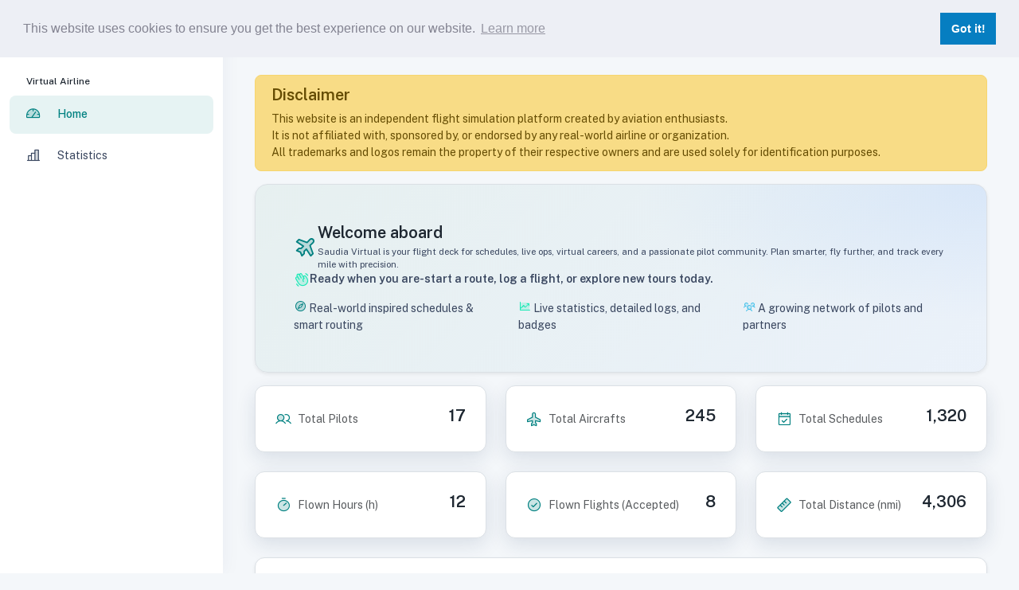

--- FILE ---
content_type: text/html; charset=UTF-8
request_url: http://sa-virtual.net/
body_size: 30195
content:
<!DOCTYPE html>
<html lang="en">

<head>
    <title>Welcome! - Saudia Virtual admin</title>

    
    <meta name="base-url" content="http://sa-virtual.net">
    <meta name="csrf-token" content="v2I17AG4IeEBrHJfOTv6mkXMbYOIj5GgcxVJB5JP">
    <meta name="api-key" content="">
    

    <!-- [Meta] -->
    <meta charset="utf-8">
    <meta name="viewport" content="width=device-width, initial-scale=1.0, user-scalable=0, minimal-ui">
    <meta http-equiv="X-UA-Compatible" content="IE=edge">
    <meta name="description" content="" />
    <meta name="author" content="" />

    <!-- [Favicon] icon -->
    <link rel="icon" href="http://sa-virtual.net/build/images/airlines/favicon-sva.png" type="image/x-icon">

    <!-- [Google Font : Public Sans] icon -->
<link href="https://fonts.googleapis.com/css2?family=Public+Sans:wght@400;500;600;700&display=swap" rel="stylesheet">
<link rel="preload" href="http://sa-virtual.net/build/fonts/phosphor/duotone/Phosphor-Duotone.woff2" as="font" type="font/woff2" crossorigin>

<link rel="stylesheet" href="http://sa-virtual.net/build/fonts/phosphor/duotone/style.css" />
<link rel="stylesheet" href="http://sa-virtual.net/build/fonts/fontawesome.css">


<link href="http://sa-virtual.net/assets/global/css/vendor.css?id=fe732e89a845d219b83b2bb44229dc00" rel="stylesheet"/>


<!-- [CSS Files] -->
<link rel="stylesheet" href="http://sa-virtual.net/build/css/plugins/animate.min.css" type="text/css"/>
<link rel="stylesheet" href="http://sa-virtual.net/build/css/plugins/tom-select.css">
<link rel="stylesheet" href="http://sa-virtual.net/build/css/plugins/tom-select.bootstrap5.css">
<link rel="stylesheet" href="http://sa-virtual.net/build/css/style.css" id="main-style-link">
<link rel="stylesheet" href="http://sa-virtual.net/build/css/style-preset.css">
    </head>

<body>

    
    <!-- [ Sidebar Menu ] start -->
<nav class="pc-sidebar">
  <div class="navbar-wrapper">
    <div class="m-header">
      <a href="http://sa-virtual.net" class="b-brand">
        <img src="http://sa-virtual.net/build/images/airlines/sva-light.png" alt="logo image" class="logo-lg w-100">
      </a>
    </div>
    <div class="navbar-content">
      <ul class="pc-navbar">
        <li class="pc-item pc-caption">
  <label>Virtual Airline</label>
</li>

<li class="pc-item">
  <a href="http://sa-virtual.net" class="pc-link">
    <span class="pc-micon">
      <i class="ph-duotone ph-gauge"></i>
    </span>
        <span class="pc-mtext">Home</span>
      </a>
</li>

<li class="pc-item">
  <a href="http://sa-virtual.net/dstatistics" class="pc-link">
    <span class="pc-micon">
      <i class="ph-duotone ph-chart-bar"></i>
    </span>
    <span class="pc-mtext">Statistics</span>
  </a>
</li>
      </ul>
    </div>
  </div>
</nav>
<!-- [ Sidebar Menu ] end -->
    <!-- [ Header Topbar ] start -->
<header class="pc-header">
    <div class="header-wrapper">
        <!-- [Mobile Media Block] start -->
        <div class="me-auto pc-mob-drp">
            <ul class="list-unstyled">
                <!-- ======= Menu collapse Icon ===== -->
                <li class="pc-h-item pc-sidebar-collapse">
                    <a href="#" class="pc-head-link ms-0" id="sidebar-hide">
                        <i class="ph-duotone ph-list"></i>
                    </a>
                </li>
                <li class="pc-h-item pc-sidebar-popup">
                    <a href="#" class="pc-head-link ms-0" id="mobile-collapse">
                        <i class="ph-duotone ph-list"></i>
                    </a>
                </li>
            </ul>
        </div>
        <!-- [Mobile Media Block end] -->
        <div class="ms-auto">
            <ul class="list-unstyled">
                <li class="dropdown pc-h-item d-none d-md-inline-flex">
                    <a class="pc-head-link dropdown-toggle arrow-none me-0" data-bs-toggle="dropdown" href="#"
                        role="button" aria-haspopup="false" aria-expanded="false">
                        <i class="ph-duotone ph-sun-dim"></i>
                    </a>
                    <div class="dropdown-menu dropdown-menu-end pc-h-dropdown">
                        <a href="#!" class="dropdown-item" onclick="layout_change('dark')">
                            <i class="ph-duotone ph-moon"></i>
                            <span>Dark</span>
                        </a>
                        <a href="#!" class="dropdown-item" onclick="layout_change('light')">
                            <i class="ph-duotone ph-sun-dim"></i>
                            <span>Light</span>
                        </a>
                        <a href="#!" class="dropdown-item" onclick="layout_change_default()">
                            <i class="ph-duotone ph-cpu"></i>
                            <span>Default</span>
                        </a>
                    </div>
                </li>
                
                <li class="dropdown pc-h-item d-none d-md-inline-flex">
                    <a class="pc-head-link dropdown-toggle arrow-none me-0" data-bs-toggle="dropdown" href="#"
                        role="button" aria-haspopup="false" aria-expanded="false">
                        <i class="ph-duotone ph-layout"></i>
                    </a>
                    <div class="dropdown-menu dropdown-menu-end pc-h-dropdown">
                        <a href="#!" class="dropdown-item" onclick="preset_change('sva')">
                            <img src="http://sa-virtual.net/build/images/airlines/sva.png" title="" alt="" class="img-fluid wid-30 rounded-1 me-2"/>
                            <span>Saudia</span>
                        </a>
                        <a href="#!" class="dropdown-item" onclick="preset_change('kne')">
                            <img src="http://sa-virtual.net/build/images/airlines/kne.png" title="" alt="" class="img-fluid wid-30 rounded-1 me-2"/>
                            <span>Flynas</span>
                        </a>
                        <a href="#!" class="dropdown-item" onclick="preset_change('fad')">
                            <img src="http://sa-virtual.net/build/images/airlines/fad.png" title="" alt="" class="img-fluid wid-30 rounded-1 me-2"/>
                            <span>Flyadeal</span>
                        </a>
                    </div>
                </li>
                <li class="dropdown pc-h-item header-user-profile">
                    <a class="pc-head-link dropdown-toggle arrow-none me-0" data-bs-toggle="dropdown" href="#"
                        role="button" aria-haspopup="false" data-bs-auto-close="outside" aria-expanded="false">
                                                  <img alt="user-image" class="user-avtar" src="http://sa-virtual.net/build/images/airlines/avatar-sva.png"/>
                                            </a>
                    <div class="dropdown-menu dropdown-user-profile dropdown-menu-end pc-h-dropdown">
                        <div class="dropdown-header d-flex align-items-center justify-content-between">
                            <h5 class="m-0">Profile</h5>
                        </div>
                        <div class="dropdown-body">
                            <div class="profile-notification-scroll position-relative"
                                style="max-height: calc(100vh - 225px)">
                                <ul class="list-group list-group-flush w-100">
                                                                    <li class="list-group-item">
                                    <a href="http://sa-virtual.net/login" class="dropdown-item">
                                      <span class="d-flex align-items-center">
                                        <i class="ph-duotone ph-plus-circle"></i>
                                        <span>Log In</span>
                                      </span>
                                    </a>
                                    <a href="http://sa-virtual.net/ivaosso/login" class="dropdown-item">
                                      <span class="d-flex align-items-center">
                                        <i class="ph-duotone ph-power"></i>
                                        <span>Register</span>
                                      </span>
                                    </a>
                                  </li>
                                                                  </ul>
                            </div>
                        </div>
                    </div>
                </li>
            </ul>
        </div>
    </div>
</header>
<!-- [ Header ] end -->

    <!-- [ Main Content ] start -->
    <div class="pc-container">
        <div class="pc-content">
                        <!-- [ Main Content ] start -->
                        <!-- [ Pre-loader ] start -->
<div class="loader">
  <div class="p-4 text-center">
    <div class="custom-loader"></div>
    <h2 class="my-3 f-w-400">Loading..</h2>
    <p class="mb-0">Please wait while we get your information from the web</p>
  </div>
</div>
<!-- [ Pre-loader ] End -->

  <div class="alert alert-warning wow animate__fadeInDown" data-wow-delay="0.2s" role="alert">
    <h4 class="alert-heading">Disclaimer</h4>
    This website is an independent flight simulation platform created by aviation enthusiasts.<br>
    It is not affiliated with, sponsored by, or endorsed by any real-world airline or organization.<br>
    All trademarks and logos remain the property of their respective owners and are used solely for identification purposes.
  </div>

  <section class="position-relative overflow-hidden rounded-4 p-4 p-md-5 mb-3 border shadow-sm hero-section wow animate__fadeInDown" data-wow-delay="0.1s"
           style="background: radial-gradient(80% 120% at 100% 0%, rgba(13,110,253,.08), transparent 60%),
                   linear-gradient(135deg, rgba(25,135,84,.06), rgba(13,110,253,.04));">
    <div class="d-flex align-items-center justify-content-between flex-wrap gap-3">

      <div class="d-flex align-items-center gap-3">
        <i class="ph-duotone ph-airplane-tilt fs-2 text-primary"></i>
        <div>
          <h1 class="h4 mb-1">
                          Welcome aboard
                      </h1>
          <div class="small">
            Saudia Virtual is your flight deck for schedules, live ops, virtual careers, and a passionate pilot community.
            Plan smarter, fly further, and track every mile with precision.
          </div>
        </div>
      </div>

      <div class="d-flex align-items-center gap-2">
        <i class="ph-duotone ph-hand-waving fs-4 text-success"></i>
        <span class="fw-semibold">
          Ready when you are-start a route, log a flight, or explore new tours today.
        </span>
      </div>

    </div>

    <div class="row mt-3">
      <div class="col-sm-12 col-md-4">
        <i class="ph-duotone ph-compass fs-5 text-primary"></i>
        Real-world inspired schedules & smart routing
      </div>
      <div class="col-sm-12 col-md-4">
        <i class="ph-duotone ph-chart-line-up fs-5 text-success"></i>
        Live statistics, detailed logs, and badges
      </div>
      <div class="col-sm-12 col-md-4">
        <i class="ph-duotone ph-users-three fs-5 text-info"></i>
        A growing network of pilots and partners
      </div>
    </div>
  </section>

  <div class="row">
          <div class="col-sm-12 col-md-6 col-lg-4 wow animate__fadeInUp" data-wow-delay="0.1s">
        <div class="card">
          <div class="card-body">
            <div class="d-flex align-items-center justify-content-between">
              <div class="d-inline-flex align-items-center">
                <i class="ph-duotone ph-users text-primary me-2 f-20"></i>
                <p class="text-muted mb-0">Total Pilots</p>
              </div>
              <h4>17</h4>
            </div>
          </div>
        </div>
      </div>
          <div class="col-sm-12 col-md-6 col-lg-4 wow animate__fadeInUp" data-wow-delay="0.1s">
        <div class="card">
          <div class="card-body">
            <div class="d-flex align-items-center justify-content-between">
              <div class="d-inline-flex align-items-center">
                <i class="ph-duotone ph-airplane text-primary me-2 f-20"></i>
                <p class="text-muted mb-0">Total Aircrafts</p>
              </div>
              <h4>245</h4>
            </div>
          </div>
        </div>
      </div>
          <div class="col-sm-12 col-md-6 col-lg-4 wow animate__fadeInUp" data-wow-delay="0.1s">
        <div class="card">
          <div class="card-body">
            <div class="d-flex align-items-center justify-content-between">
              <div class="d-inline-flex align-items-center">
                <i class="ph-duotone ph-calendar-check text-primary me-2 f-20"></i>
                <p class="text-muted mb-0">Total Schedules</p>
              </div>
              <h4>1,320</h4>
            </div>
          </div>
        </div>
      </div>
          <div class="col-sm-12 col-md-6 col-lg-4 wow animate__fadeInUp" data-wow-delay="0.1s">
        <div class="card">
          <div class="card-body">
            <div class="d-flex align-items-center justify-content-between">
              <div class="d-inline-flex align-items-center">
                <i class="ph-duotone ph-timer text-primary me-2 f-20"></i>
                <p class="text-muted mb-0">Flown Hours (h)</p>
              </div>
              <h4>12</h4>
            </div>
          </div>
        </div>
      </div>
          <div class="col-sm-12 col-md-6 col-lg-4 wow animate__fadeInUp" data-wow-delay="0.1s">
        <div class="card">
          <div class="card-body">
            <div class="d-flex align-items-center justify-content-between">
              <div class="d-inline-flex align-items-center">
                <i class="ph-duotone ph-check-circle text-primary me-2 f-20"></i>
                <p class="text-muted mb-0">Flown Flights (Accepted)</p>
              </div>
              <h4>8</h4>
            </div>
          </div>
        </div>
      </div>
          <div class="col-sm-12 col-md-6 col-lg-4 wow animate__fadeInUp" data-wow-delay="0.1s">
        <div class="card">
          <div class="card-body">
            <div class="d-flex align-items-center justify-content-between">
              <div class="d-inline-flex align-items-center">
                <i class="ph-duotone ph-ruler text-primary me-2 f-20"></i>
                <p class="text-muted mb-0">Total Distance (nmi)</p>
              </div>
              <h4>4,306</h4>
            </div>
          </div>
        </div>
      </div>
      </div>

    <div class="card mb-3 shadow-sm wow animate__fadeInUp" data-wow-delay="0.2s">
    <div class="card-header d-flex align-items-center gap-2">
      <i class="ph-duotone ph-stars fs-5"></i>
      <h5 class="mb-0">Join Our Virtual Airline</h5>
    </div>

    <div class="card-body">
      <p class="mb-2">
        Ready to turn your passion for aviation into a rich, ongoing journey? At <strong>Saudia Virtual</strong>,
        you’ll fly authentic schedules, explore dynamic tours and missions, and track every mile with beautiful live stats.
        Whether you’re here for casual hops or full-career progression, this is your flight deck.
      </p>
      <p class="mb-3">
        Fly smarter with real-world–inspired routes, dispatch tools, and a friendly community that’s always on frequency.
        Earn badges, build hours, and discover new destinations - all in one place.
      </p>

      <div class="row g-3 mb-3">
        <div class="col-md-6">
          <div class="d-flex align-items-start gap-2">
            <i class="ph-duotone ph-compass text-primary fs-5 mt-1"></i>
            <div>
              <div class="fw-semibold">Realistic Schedules & Smart Routing</div>
              <div class="small">Fly timetabled operations with intuitive planning and accurate performance data.</div>
            </div>
          </div>
        </div>

        <div class="col-md-6">
          <div class="d-flex align-items-start gap-2">
            <i class="ph-duotone ph-map-trifold text-success fs-5 mt-1"></i>
            <div>
              <div class="fw-semibold">Live Maps, Tours & Missions</div>
              <div class="small">Track flights in real time, complete themed tours, and accept time-bound missions.</div>
            </div>
          </div>
        </div>

        <div class="col-md-6">
          <div class="d-flex align-items-start gap-2">
            <i class="ph-duotone ph-chart-line-up text-info fs-5 mt-1"></i>
            <div>
              <div class="fw-semibold">Detailed Logs & Career Progression</div>
              <div class="small">Log PIREPs, earn awards, and build your hours toward higher ranks and equipment.</div>
            </div>
          </div>
        </div>

        <div class="col-md-6">
          <div class="d-flex align-items-start gap-2">
            <i class="ph-duotone ph-users-three text-warning fs-5 mt-1"></i>
            <div>
              <div class="fw-semibold">Supportive Community</div>
              <div class="small">Fly together, share tips, and celebrate milestones - newbies and pros welcome.</div>
            </div>
          </div>
        </div>
      </div>

      <div class="d-flex justify-content-center flex-wrap gap-2">
        <a href="http://sa-virtual.net/ivaosso/login" class="btn btn-primary">
          <i class="ph-duotone ph-user-plus me-1"></i>Register Now
        </a>
        <a href="http://sa-virtual.net/login" class="btn btn-outline-secondary">
          <i class="ph-duotone ph-sign-in me-1"></i>Login
        </a>
      </div>

      <div class="mt-3 small">
        <i class="ph-duotone ph-shield-check me-1"></i>
        Fair-play policy, transparent rules, and pilot-first tools. Your next favorite route is one click away.
      </div>
    </div>
  </div>
  
  <div class="row g-3 mb-3 wow animate__fadeInUp" data-wow-delay="0.3s">
    <div class="col-lg-6">
      <div class="card h-100 shadow-sm">
        <div class="card-header d-flex align-items-center justify-content-between">
          <div class="d-flex align-items-center gap-2">
            <i class="ph-duotone ph-user-plus fs-5"></i>
            <h5 class="mb-0">Newest Pilots</h5>
          </div>
        </div>
        <div class="card-body p-0 list-group list-group-flush border-top-0">
          <li class="list-group-item">
  <div class="d-flex align-items-center">
    <div class="flex-shrink-0">
      <img alt="user-image" class="user-avtar rounded-circle wid-40 hie-40" src="http://sa-virtual.net/build/images/airlines/SVA.png"/>
    </div>
    <div class="flex-grow-1 mx-2">
      <h6 class="mb-1 align-middle">
        <a href="http://sa-virtual.net/users/18">Abdulrahman A</a>
      </h6>
    </div>
    <div class="flex-shrink-0">
      <a href="http://sa-virtual.net/users/18">
        <p class="mb-0">SVA0018</p>
      </a>
    </div>
  </div>
</li>
<li class="list-group-item">
  <div class="d-flex align-items-center">
    <div class="flex-shrink-0">
      <img alt="user-image" class="user-avtar rounded-circle wid-40 hie-40" src="http://sa-virtual.net/build/images/airlines/SVA.png"/>
    </div>
    <div class="flex-grow-1 mx-2">
      <h6 class="mb-1 align-middle">
        <a href="http://sa-virtual.net/users/17">Emad A</a>
      </h6>
    </div>
    <div class="flex-shrink-0">
      <a href="http://sa-virtual.net/users/17">
        <p class="mb-0">SVA0017</p>
      </a>
    </div>
  </div>
</li>
<li class="list-group-item">
  <div class="d-flex align-items-center">
    <div class="flex-shrink-0">
      <img alt="user-image" class="user-avtar rounded-circle wid-40 hie-40" src="http://sa-virtual.net/build/images/airlines/SVA.png"/>
    </div>
    <div class="flex-grow-1 mx-2">
      <h6 class="mb-1 align-middle">
        <a href="http://sa-virtual.net/users/16">Saher A</a>
      </h6>
    </div>
    <div class="flex-shrink-0">
      <a href="http://sa-virtual.net/users/16">
        <p class="mb-0">SVA0016</p>
      </a>
    </div>
  </div>
</li>
<li class="list-group-item">
  <div class="d-flex align-items-center">
    <div class="flex-shrink-0">
      <img alt="user-image" class="user-avtar rounded-circle wid-40 hie-40" src="http://sa-virtual.net/build/images/airlines/SVA.png"/>
    </div>
    <div class="flex-grow-1 mx-2">
      <h6 class="mb-1 align-middle">
        <a href="http://sa-virtual.net/users/15">Kenan N</a>
      </h6>
    </div>
    <div class="flex-shrink-0">
      <a href="http://sa-virtual.net/users/15">
        <p class="mb-0">SVA0015</p>
      </a>
    </div>
  </div>
</li>
<li class="list-group-item">
  <div class="d-flex align-items-center">
    <div class="flex-shrink-0">
      <img alt="user-image" class="user-avtar rounded-circle wid-40 hie-40" src="http://sa-virtual.net/build/images/airlines/SVA.png"/>
    </div>
    <div class="flex-grow-1 mx-2">
      <h6 class="mb-1 align-middle">
        <a href="http://sa-virtual.net/users/14">Hussam S</a>
      </h6>
    </div>
    <div class="flex-shrink-0">
      <a href="http://sa-virtual.net/users/14">
        <p class="mb-0">SVA0014</p>
      </a>
    </div>
  </div>
</li>
<li class="list-group-item">
  <div class="d-flex align-items-center">
    <div class="flex-shrink-0">
      <img alt="user-image" class="user-avtar rounded-circle wid-40 hie-40" src="http://sa-virtual.net/build/images/airlines/SVA.png"/>
    </div>
    <div class="flex-grow-1 mx-2">
      <h6 class="mb-1 align-middle">
        <a href="http://sa-virtual.net/users/13">Saud A</a>
      </h6>
    </div>
    <div class="flex-shrink-0">
      <a href="http://sa-virtual.net/users/13">
        <p class="mb-0">SVA0013</p>
      </a>
    </div>
  </div>
</li>

        </div>
      </div>
    </div>

    <div class="col-lg-6">
      <div class="card h-100 shadow-sm">
        <div class="card-header d-flex align-items-center justify-content-between">
          <div class="d-flex align-items-center gap-2">
            <i class="ph-duotone ph-airplane-in-flight fs-5"></i>
            <h5 class="mb-0">Latest Reports</h5>
          </div>
        </div>
        <div class="card-body p-0 list-group list-group-flush border-top-0">
          <li class="list-group-item">
  <div class="d-flex align-items-center">
    <div class="flex-shrink-0">
      <img alt="user-image" class="user-avtar rounded-circle wid-40 hie-40" src="http://sa-virtual.net/build/images/airlines/SVA.png"/>
    </div>
    <div class="flex-grow-1 mx-2">
      <h6 class="mb-1"><a href="http://sa-virtual.net/pireps/lRqVO3P202O1NrmN" title="as">SV1652</a></h6>
      <p class="mb-0 text-muted">
        <a href="http://sa-virtual.net/airports/OEJN">OEJN</a>
        -
        <a href="http://sa-virtual.net/airports/OEAB">OEAB</a>
      </p>
    </div>
    <div class="flex-shrink-0">
      <p class="text-muted mb-0">HZ-AQ27 (A333)</p>
    </div>
  </div>
</li>
<li class="list-group-item">
  <div class="d-flex align-items-center">
    <div class="flex-shrink-0">
      <img alt="user-image" class="user-avtar rounded-circle wid-40 hie-40" src="http://sa-virtual.net/build/images/airlines/SVA.png"/>
    </div>
    <div class="flex-grow-1 mx-2">
      <h6 class="mb-1"><a href="http://sa-virtual.net/pireps/AkL0Q5QqOoz0RJBv" title="as">SV321</a></h6>
      <p class="mb-0 text-muted">
        <a href="http://sa-virtual.net/airports/OERK">OERK</a>
        -
        <a href="http://sa-virtual.net/airports/HECA">HECA</a>
      </p>
    </div>
    <div class="flex-shrink-0">
      <p class="text-muted mb-0">HZ-AQ19 (A333)</p>
    </div>
  </div>
</li>
<li class="list-group-item">
  <div class="d-flex align-items-center">
    <div class="flex-shrink-0">
      <img alt="user-image" class="user-avtar rounded-circle wid-40 hie-40" src="http://sa-virtual.net/build/images/airlines/SVA.png"/>
    </div>
    <div class="flex-grow-1 mx-2">
      <h6 class="mb-1"><a href="http://sa-virtual.net/pireps/ydBNbGb27k65lB03" title="as">SV631</a></h6>
      <p class="mb-0 text-muted">
        <a href="http://sa-virtual.net/airports/OEJN">OEJN</a>
        -
        <a href="http://sa-virtual.net/airports/OJAI">OJAI</a>
      </p>
    </div>
    <div class="flex-shrink-0">
      <p class="text-muted mb-0">HZ-ASAC (A21N)</p>
    </div>
  </div>
</li>
<li class="list-group-item">
  <div class="d-flex align-items-center">
    <div class="flex-shrink-0">
      <img alt="user-image" class="user-avtar rounded-circle wid-40 hie-40" src="http://sa-virtual.net/build/images/airlines/FAD.png"/>
    </div>
    <div class="flex-grow-1 mx-2">
      <h6 class="mb-1"><a href="http://sa-virtual.net/pireps/Y7gqA3LWvkx30g0W" title="as">F3231</a></h6>
      <p class="mb-0 text-muted">
        <a href="http://sa-virtual.net/airports/OERK">OERK</a>
        -
        <a href="http://sa-virtual.net/airports/OEMA">OEMA</a>
      </p>
    </div>
    <div class="flex-shrink-0">
      <p class="text-muted mb-0">HZ-FAN (A20N)</p>
    </div>
  </div>
</li>
<li class="list-group-item">
  <div class="d-flex align-items-center">
    <div class="flex-shrink-0">
      <img alt="user-image" class="user-avtar rounded-circle wid-40 hie-40" src="http://sa-virtual.net/build/images/airlines/SVA.png"/>
    </div>
    <div class="flex-grow-1 mx-2">
      <h6 class="mb-1"><a href="http://sa-virtual.net/pireps/vVL5MG84zjVXjL0g" title="as">SV1669</a></h6>
      <p class="mb-0 text-muted">
        <a href="http://sa-virtual.net/airports/OERK">OERK</a>
        -
        <a href="http://sa-virtual.net/airports/OEAB">OEAB</a>
      </p>
    </div>
    <div class="flex-shrink-0">
      <p class="text-muted mb-0">HZ-AQ27 (A333)</p>
    </div>
  </div>
</li>

        </div>
      </div>
    </div>
  </div>

  <div class="card mb-3 shadow-sm wow animate__fadeInUp" data-wow-delay="0.4s">
    <div class="card-header d-flex align-items-center gap-2">
      <i class="ph-duotone ph-handshake fs-5"></i>
      <h5 class="mb-0">Trusted By</h5>
    </div>
    <div class="card-body">
      <div class="row justify-content-center client-block g-lg-4 g-3">
        <div class="col-auto">
          <a href="https://sa.ivao.aero/" title="IVAO Saudi Arabia" target="_blank">
            <img alt="img" class="img-fluid w-50 partnerIvaoSa" src="/build/images/ivao-sa-dark.svg" data-wow-delay="0.5s"/>
          </a>
        </div>
        <div class="col-auto">
         <a href="https://www.ivao.aero/" title="IVAO Virtual Partners" target="_blank">
           <img alt="img" class="img-fluid w-50 partnersIvaoVa" src="/build/images/ivao-va-dark.svg" data-wow-delay="0.5s"/>
         </a>
        </div>
      </div>

    </div>
  </div>
            <!-- [ Main Content ] end -->
        </div>
    </div>
    <!-- [ Main Content ] end -->

    <div class="modal fade" id="externalRedirectModal" tabindex="-1" aria-labelledby="exampleModalLabel" aria-hidden="true">
  <div class="modal-dialog">
    <div class="modal-content">
      <div class="modal-header">
        <h5 class="modal-title">External Redirection</h5>
        <button type="button" class="close" data-dismiss="modal" aria-label="Close">
          <span aria-hidden="true">&times;</span>
        </button>
      </div>
      <div class="modal-body">
        You are about to leave this website and be redirected to  <span class="text-primary" id="externalRedirectHost"></span>. Do you want to continue?        <div class="input-group form-group-no-border mt-2">
          <input id="redirectAlwaysTrustThisDomain" type="checkbox" value="1">
          <label for="redirectAlwaysTrustThisDomain" class="control-label mb-0 ml-2">
            Always trust this domain          </label>
        </div>
      </div>
      <div class="modal-footer">
        <button type="button" class="btn btn-secondary" data-dismiss="modal">Close</button>
        <a href="#" target="_blank" class="btn btn-primary" id="externalRedirectUrl">Continue</a>
      </div>
    </div>
  </div>
</div>

<footer class="pc-footer">
  <div class="footer-wrapper container-fluid">
    <div class="row">
      <div class="col-sm-6 my-1">
        <p class="m-0">Made with ♥ Saudia Virtual</p>
      </div>
      <div class="col-sm-6 ms-auto my-1">
        <ul class="list-inline footer-link mb-0 justify-content-sm-end d-flex">
          <li class="list-inline-item"><a href="http://sa-virtual.net">Home</a></li>
          <li class="list-inline-item">powered by <a href="http://www.phpvms.net" target="_blank">phpvms</a></li>
        </ul>
      </div>
    </div>
  </div>
</footer>

    <!-- Required Js -->
<script src="http://sa-virtual.net/build/js/plugins/simplebar.min.js"></script>
<script src="http://sa-virtual.net/build/js/plugins/bootstrap.bundle.min.js"></script>
<script src="http://sa-virtual.net/build/js/plugins/sweetalert2.all.min.js"></script>
<script src="http://sa-virtual.net/build/js/plugins/tom-select.complete.min.js"></script>
<script src="http://sa-virtual.net/build/js/plugins/apexcharts.min.js"></script>
<script src="http://sa-virtual.net/build/js/plugins/wow.min.js"></script>
<script src="http://sa-virtual.net/build/js/script.js"></script>
<script src="http://sa-virtual.net/build/js/theme.js"></script>


<script src="http://sa-virtual.net/assets/global/js/vendor.js?id=bb691042c0629f4af9f52fe0c8a81a49"></script>
<script src="http://sa-virtual.net/assets/frontend/js/vendor.js?id=a3e4525b8b4d7f4b2ba6e95e419d5cad"></script>
<script src="http://sa-virtual.net/assets/frontend/js/app.js?id=854fa7be06a761f15eb97b58a84dac43"></script>



<script>
  window.addEventListener("load", function () {
    window.cookieconsent.initialise({
      palette: {
        popup: {
          background: "#edeff5",
          text: "#838391"
        },
        button: {
          "background": "#067ec1"
        }
      },
      position: "top",
    })
  });
</script>





        <script>
window.addEventListener('load', function () {
  var wow = new WOW({
    animateClass: 'animate__animated'
  });
  if (wow) wow.init();
});
</script>

</body>
<!-- [Body] end -->
</html>


--- FILE ---
content_type: text/css
request_url: http://sa-virtual.net/build/fonts/fontawesome.css
body_size: 66211
content:
@charset "UTF-8";
.fa,
.fab,
.fal,
.far,
.fas {
  -moz-osx-font-smoothing: grayscale;
  -webkit-font-smoothing: antialiased;
  display: inline-block;
  font-style: normal;
  font-variant: normal;
  text-rendering: auto;
  line-height: 1;
}

.fa-lg {
  font-size: 1.33333em;
  line-height: 0.75em;
  vertical-align: -0.0667em;
}

.fa-xs {
  font-size: 0.75em;
}

.fa-sm {
  font-size: 0.875em;
}

.fa-1x {
  font-size: 1em;
}

.fa-2x {
  font-size: 2em;
}

.fa-3x {
  font-size: 3em;
}

.fa-4x {
  font-size: 4em;
}

.fa-5x {
  font-size: 5em;
}

.fa-6x {
  font-size: 6em;
}

.fa-7x {
  font-size: 7em;
}

.fa-8x {
  font-size: 8em;
}

.fa-9x {
  font-size: 9em;
}

.fa-10x {
  font-size: 10em;
}

.fa-fw {
  text-align: center;
  width: 1.25em;
}

.fa-ul {
  list-style-type: none;
  margin-left: 2.5em;
  padding-left: 0;
}
.fa-ul > li {
  position: relative;
}

.fa-li {
  left: -2em;
  position: absolute;
  text-align: center;
  width: 2em;
  line-height: inherit;
}

.fa-border {
  border: 0.08em solid #eee;
  border-radius: 0.1em;
  padding: 0.2em 0.25em 0.15em;
}

.fa-pull-left {
  float: left;
}

.fa-pull-right {
  float: right;
}

.fa.fa-pull-left,
.fab.fa-pull-left,
.fal.fa-pull-left,
.far.fa-pull-left,
.fas.fa-pull-left {
  margin-right: 0.3em;
}

.fa.fa-pull-right,
.fab.fa-pull-right,
.fal.fa-pull-right,
.far.fa-pull-right,
.fas.fa-pull-right {
  margin-left: 0.3em;
}

.fa-spin {
  animation: fa-spin 2s infinite linear;
}

.fa-pulse {
  animation: fa-spin 1s infinite steps(8);
}

@keyframes fa-spin {
  0% {
    transform: rotate(0deg);
  }
  to {
    transform: rotate(1turn);
  }
}
.fa-rotate-90 {
  -ms-filter: 'progid:DXImageTransform.Microsoft.BasicImage(rotation=1)';
  transform: rotate(90deg);
}

.fa-rotate-180 {
  -ms-filter: 'progid:DXImageTransform.Microsoft.BasicImage(rotation=2)';
  transform: rotate(180deg);
}

.fa-rotate-270 {
  -ms-filter: 'progid:DXImageTransform.Microsoft.BasicImage(rotation=3)';
  transform: rotate(270deg);
}

.fa-flip-horizontal {
  -ms-filter: 'progid:DXImageTransform.Microsoft.BasicImage(rotation=0, mirror=1)';
  transform: scaleX(-1);
}

.fa-flip-vertical {
  transform: scaleY(-1);
}

.fa-flip-horizontal.fa-flip-vertical,
.fa-flip-vertical {
  -ms-filter: 'progid:DXImageTransform.Microsoft.BasicImage(rotation=2, mirror=1)';
}

.fa-flip-horizontal.fa-flip-vertical {
  transform: scale(-1);
}

:root .fa-flip-horizontal,
:root .fa-flip-vertical,
:root .fa-rotate-90,
:root .fa-rotate-180,
:root .fa-rotate-270 {
  filter: none;
}

.fa-stack {
  display: inline-block;
  height: 2em;
  line-height: 2em;
  position: relative;
  vertical-align: middle;
  width: 2.5em;
}

.fa-stack-1x,
.fa-stack-2x {
  left: 0;
  position: absolute;
  text-align: center;
  width: 100%;
}

.fa-stack-1x {
  line-height: inherit;
}

.fa-stack-2x {
  font-size: 2em;
}

.fa-inverse {
  color: #fff;
}

.fa-500px:before {
  content: '';
}

.fa-accessible-icon:before {
  content: '';
}

.fa-accusoft:before {
  content: '';
}

.fa-acquisitions-incorporated:before {
  content: '';
}

.fa-ad:before {
  content: '';
}

.fa-address-book:before {
  content: '';
}

.fa-address-card:before {
  content: '';
}

.fa-adjust:before {
  content: '';
}

.fa-adn:before {
  content: '';
}

.fa-adobe:before {
  content: '';
}

.fa-adversal:before {
  content: '';
}

.fa-affiliatetheme:before {
  content: '';
}

.fa-air-freshener:before {
  content: '';
}

.fa-airbnb:before {
  content: '';
}

.fa-algolia:before {
  content: '';
}

.fa-align-center:before {
  content: '';
}

.fa-align-justify:before {
  content: '';
}

.fa-align-left:before {
  content: '';
}

.fa-align-right:before {
  content: '';
}

.fa-alipay:before {
  content: '';
}

.fa-allergies:before {
  content: '';
}

.fa-amazon:before {
  content: '';
}

.fa-amazon-pay:before {
  content: '';
}

.fa-ambulance:before {
  content: '';
}

.fa-american-sign-language-interpreting:before {
  content: '';
}

.fa-amilia:before {
  content: '';
}

.fa-anchor:before {
  content: '';
}

.fa-android:before {
  content: '';
}

.fa-angellist:before {
  content: '';
}

.fa-angle-double-down:before {
  content: '';
}

.fa-angle-double-left:before {
  content: '';
}

.fa-angle-double-right:before {
  content: '';
}

.fa-angle-double-up:before {
  content: '';
}

.fa-angle-down:before {
  content: '';
}

.fa-angle-left:before {
  content: '';
}

.fa-angle-right:before {
  content: '';
}

.fa-angle-up:before {
  content: '';
}

.fa-angry:before {
  content: '';
}

.fa-angrycreative:before {
  content: '';
}

.fa-angular:before {
  content: '';
}

.fa-ankh:before {
  content: '';
}

.fa-app-store:before {
  content: '';
}

.fa-app-store-ios:before {
  content: '';
}

.fa-apper:before {
  content: '';
}

.fa-apple:before {
  content: '';
}

.fa-apple-alt:before {
  content: '';
}

.fa-apple-pay:before {
  content: '';
}

.fa-archive:before {
  content: '';
}

.fa-archway:before {
  content: '';
}

.fa-arrow-alt-circle-down:before {
  content: '';
}

.fa-arrow-alt-circle-left:before {
  content: '';
}

.fa-arrow-alt-circle-right:before {
  content: '';
}

.fa-arrow-alt-circle-up:before {
  content: '';
}

.fa-arrow-circle-down:before {
  content: '';
}

.fa-arrow-circle-left:before {
  content: '';
}

.fa-arrow-circle-right:before {
  content: '';
}

.fa-arrow-circle-up:before {
  content: '';
}

.fa-arrow-down:before {
  content: '';
}

.fa-arrow-left:before {
  content: '';
}

.fa-arrow-right:before {
  content: '';
}

.fa-arrow-up:before {
  content: '';
}

.fa-arrows-alt:before {
  content: '';
}

.fa-arrows-alt-h:before {
  content: '';
}

.fa-arrows-alt-v:before {
  content: '';
}

.fa-artstation:before {
  content: '';
}

.fa-assistive-listening-systems:before {
  content: '';
}

.fa-asterisk:before {
  content: '';
}

.fa-asymmetrik:before {
  content: '';
}

.fa-at:before {
  content: '';
}

.fa-atlas:before {
  content: '';
}

.fa-atlassian:before {
  content: '';
}

.fa-atom:before {
  content: '';
}

.fa-audible:before {
  content: '';
}

.fa-audio-description:before {
  content: '';
}

.fa-autoprefixer:before {
  content: '';
}

.fa-avianex:before {
  content: '';
}

.fa-aviato:before {
  content: '';
}

.fa-award:before {
  content: '';
}

.fa-aws:before {
  content: '';
}

.fa-baby:before {
  content: '';
}

.fa-baby-carriage:before {
  content: '';
}

.fa-backspace:before {
  content: '';
}

.fa-backward:before {
  content: '';
}

.fa-bacon:before {
  content: '';
}

.fa-balance-scale:before {
  content: '';
}

.fa-balance-scale-left:before {
  content: '';
}

.fa-balance-scale-right:before {
  content: '';
}

.fa-ban:before {
  content: '';
}

.fa-band-aid:before {
  content: '';
}

.fa-bandcamp:before {
  content: '';
}

.fa-barcode:before {
  content: '';
}

.fa-bars:before {
  content: '';
}

.fa-baseball-ball:before {
  content: '';
}

.fa-basketball-ball:before {
  content: '';
}

.fa-bath:before {
  content: '';
}

.fa-battery-empty:before {
  content: '';
}

.fa-battery-full:before {
  content: '';
}

.fa-battery-half:before {
  content: '';
}

.fa-battery-quarter:before {
  content: '';
}

.fa-battery-three-quarters:before {
  content: '';
}

.fa-battle-net:before {
  content: '';
}

.fa-bed:before {
  content: '';
}

.fa-beer:before {
  content: '';
}

.fa-behance:before {
  content: '';
}

.fa-behance-square:before {
  content: '';
}

.fa-bell:before {
  content: '';
}

.fa-bell-slash:before {
  content: '';
}

.fa-bezier-curve:before {
  content: '';
}

.fa-bible:before {
  content: '';
}

.fa-bicycle:before {
  content: '';
}

.fa-biking:before {
  content: '';
}

.fa-bimobject:before {
  content: '';
}

.fa-binoculars:before {
  content: '';
}

.fa-biohazard:before {
  content: '';
}

.fa-birthday-cake:before {
  content: '';
}

.fa-bitbucket:before {
  content: '';
}

.fa-bitcoin:before {
  content: '';
}

.fa-bity:before {
  content: '';
}

.fa-black-tie:before {
  content: '';
}

.fa-blackMantis:before {
  content: '';
}

.fa-blender:before {
  content: '';
}

.fa-blender-phone:before {
  content: '';
}

.fa-blind:before {
  content: '';
}

.fa-blog:before {
  content: '';
}

.fa-blogger:before {
  content: '';
}

.fa-blogger-b:before {
  content: '';
}

.fa-bluetooth:before {
  content: '';
}

.fa-bluetooth-b:before {
  content: '';
}

.fa-bold:before {
  content: '';
}

.fa-bolt:before {
  content: '';
}

.fa-bomb:before {
  content: '';
}

.fa-bone:before {
  content: '';
}

.fa-bong:before {
  content: '';
}

.fa-book:before {
  content: '';
}

.fa-book-dead:before {
  content: '';
}

.fa-book-medical:before {
  content: '';
}

.fa-book-open:before {
  content: '';
}

.fa-book-reader:before {
  content: '';
}

.fa-bookmark:before {
  content: '';
}

.fa-bootstrap:before {
  content: '';
}

.fa-border-all:before {
  content: '';
}

.fa-border-none:before {
  content: '';
}

.fa-border-style:before {
  content: '';
}

.fa-bowling-ball:before {
  content: '';
}

.fa-box:before {
  content: '';
}

.fa-box-open:before {
  content: '';
}

.fa-boxes:before {
  content: '';
}

.fa-braille:before {
  content: '';
}

.fa-brain:before {
  content: '';
}

.fa-bread-slice:before {
  content: '';
}

.fa-briefcase:before {
  content: '';
}

.fa-briefcase-medical:before {
  content: '';
}

.fa-broadcast-tower:before {
  content: '';
}

.fa-broom:before {
  content: '';
}

.fa-brush:before {
  content: '';
}

.fa-btc:before {
  content: '';
}

.fa-buffer:before {
  content: '';
}

.fa-bug:before {
  content: '';
}

.fa-building:before {
  content: '';
}

.fa-bullhorn:before {
  content: '';
}

.fa-bullseye:before {
  content: '';
}

.fa-burn:before {
  content: '';
}

.fa-buromobelexperte:before {
  content: '';
}

.fa-bus:before {
  content: '';
}

.fa-bus-alt:before {
  content: '';
}

.fa-business-time:before {
  content: '';
}

.fa-buysellads:before {
  content: '';
}

.fa-calculator:before {
  content: '';
}

.fa-calendar:before {
  content: '';
}

.fa-calendar-alt:before {
  content: '';
}

.fa-calendar-check:before {
  content: '';
}

.fa-calendar-day:before {
  content: '';
}

.fa-calendar-minus:before {
  content: '';
}

.fa-calendar-plus:before {
  content: '';
}

.fa-calendar-times:before {
  content: '';
}

.fa-calendar-week:before {
  content: '';
}

.fa-camera:before {
  content: '';
}

.fa-camera-retro:before {
  content: '';
}

.fa-campground:before {
  content: '';
}

.fa-canadian-maple-leaf:before {
  content: '';
}

.fa-candy-cane:before {
  content: '';
}

.fa-cannabis:before {
  content: '';
}

.fa-capsules:before {
  content: '';
}

.fa-car:before {
  content: '';
}

.fa-car-alt:before {
  content: '';
}

.fa-car-battery:before {
  content: '';
}

.fa-car-crash:before {
  content: '';
}

.fa-car-side:before {
  content: '';
}

.fa-caret-down:before {
  content: '';
}

.fa-caret-left:before {
  content: '';
}

.fa-caret-right:before {
  content: '';
}

.fa-caret-square-down:before {
  content: '';
}

.fa-caret-square-left:before {
  content: '';
}

.fa-caret-square-right:before {
  content: '';
}

.fa-caret-square-up:before {
  content: '';
}

.fa-caret-up:before {
  content: '';
}

.fa-carrot:before {
  content: '';
}

.fa-cart-arrow-down:before {
  content: '';
}

.fa-cart-plus:before {
  content: '';
}

.fa-cash-register:before {
  content: '';
}

.fa-cat:before {
  content: '';
}

.fa-cc-amazon-pay:before {
  content: '';
}

.fa-cc-amex:before {
  content: '';
}

.fa-cc-apple-pay:before {
  content: '';
}

.fa-cc-diners-club:before {
  content: '';
}

.fa-cc-discover:before {
  content: '';
}

.fa-cc-jcb:before {
  content: '';
}

.fa-cc-mastercard:before {
  content: '';
}

.fa-cc-paypal:before {
  content: '';
}

.fa-cc-stripe:before {
  content: '';
}

.fa-cc-visa:before {
  content: '';
}

.fa-centercode:before {
  content: '';
}

.fa-centos:before {
  content: '';
}

.fa-certificate:before {
  content: '';
}

.fa-chair:before {
  content: '';
}

.fa-chalkboard:before {
  content: '';
}

.fa-chalkboard-teacher:before {
  content: '';
}

.fa-charging-station:before {
  content: '';
}

.fa-chart-area:before {
  content: '';
}

.fa-chart-bar:before {
  content: '';
}

.fa-chart-line:before {
  content: '';
}

.fa-chart-pie:before {
  content: '';
}

.fa-check:before {
  content: '';
}

.fa-check-circle:before {
  content: '';
}

.fa-check-double:before {
  content: '';
}

.fa-check-square:before {
  content: '';
}

.fa-cheese:before {
  content: '';
}

.fa-chess:before {
  content: '';
}

.fa-chess-bishop:before {
  content: '';
}

.fa-chess-board:before {
  content: '';
}

.fa-chess-king:before {
  content: '';
}

.fa-chess-knight:before {
  content: '';
}

.fa-chess-pawn:before {
  content: '';
}

.fa-chess-queen:before {
  content: '';
}

.fa-chess-rook:before {
  content: '';
}

.fa-chevron-circle-down:before {
  content: '';
}

.fa-chevron-circle-left:before {
  content: '';
}

.fa-chevron-circle-right:before {
  content: '';
}

.fa-chevron-circle-up:before {
  content: '';
}

.fa-chevron-down:before {
  content: '';
}

.fa-chevron-left:before {
  content: '';
}

.fa-chevron-right:before {
  content: '';
}

.fa-chevron-up:before {
  content: '';
}

.fa-child:before {
  content: '';
}

.fa-chrome:before {
  content: '';
}

.fa-chromecast:before {
  content: '';
}

.fa-church:before {
  content: '';
}

.fa-circle:before {
  content: '';
}

.fa-circle-notch:before {
  content: '';
}

.fa-city:before {
  content: '';
}

.fa-clinic-medical:before {
  content: '';
}

.fa-clipboard:before {
  content: '';
}

.fa-clipboard-check:before {
  content: '';
}

.fa-clipboard-list:before {
  content: '';
}

.fa-clock:before {
  content: '';
}

.fa-clone:before {
  content: '';
}

.fa-closed-captioning:before {
  content: '';
}

.fa-cloud:before {
  content: '';
}

.fa-cloud-download-alt:before {
  content: '';
}

.fa-cloud-meatball:before {
  content: '';
}

.fa-cloud-moon:before {
  content: '';
}

.fa-cloud-moon-rain:before {
  content: '';
}

.fa-cloud-rain:before {
  content: '';
}

.fa-cloud-showers-heavy:before {
  content: '';
}

.fa-cloud-sun:before {
  content: '';
}

.fa-cloud-sun-rain:before {
  content: '';
}

.fa-cloud-upload-alt:before {
  content: '';
}

.fa-cloudscale:before {
  content: '';
}

.fa-cloudsmith:before {
  content: '';
}

.fa-cloudversify:before {
  content: '';
}

.fa-cocktail:before {
  content: '';
}

.fa-code:before {
  content: '';
}

.fa-code-branch:before {
  content: '';
}

.fa-codepen:before {
  content: '';
}

.fa-codiepie:before {
  content: '';
}

.fa-coffee:before {
  content: '';
}

.fa-cog:before {
  content: '';
}

.fa-cogs:before {
  content: '';
}

.fa-coins:before {
  content: '';
}

.fa-columns:before {
  content: '';
}

.fa-comment:before {
  content: '';
}

.fa-comment-alt:before {
  content: '';
}

.fa-comment-dollar:before {
  content: '';
}

.fa-comment-dots:before {
  content: '';
}

.fa-comment-medical:before {
  content: '';
}

.fa-comment-slash:before {
  content: '';
}

.fa-comments:before {
  content: '';
}

.fa-comments-dollar:before {
  content: '';
}

.fa-compact-disc:before {
  content: '';
}

.fa-compass:before {
  content: '';
}

.fa-compress:before {
  content: '';
}

.fa-compress-arrows-alt:before {
  content: '';
}

.fa-concierge-bell:before {
  content: '';
}

.fa-confluence:before {
  content: '';
}

.fa-connectdevelop:before {
  content: '';
}

.fa-contao:before {
  content: '';
}

.fa-cookie:before {
  content: '';
}

.fa-cookie-bite:before {
  content: '';
}

.fa-copy:before {
  content: '';
}

.fa-copyright:before {
  content: '';
}

.fa-couch:before {
  content: '';
}

.fa-cpanel:before {
  content: '';
}

.fa-creative-commons:before {
  content: '';
}

.fa-creative-commons-by:before {
  content: '';
}

.fa-creative-commons-nc:before {
  content: '';
}

.fa-creative-commons-nc-eu:before {
  content: '';
}

.fa-creative-commons-nc-jp:before {
  content: '';
}

.fa-creative-commons-nd:before {
  content: '';
}

.fa-creative-commons-pd:before {
  content: '';
}

.fa-creative-commons-pd-alt:before {
  content: '';
}

.fa-creative-commons-remix:before {
  content: '';
}

.fa-creative-commons-sa:before {
  content: '';
}

.fa-creative-commons-sampling:before {
  content: '';
}

.fa-creative-commons-sampling-plus:before {
  content: '';
}

.fa-creative-commons-share:before {
  content: '';
}

.fa-creative-commons-zero:before {
  content: '';
}

.fa-credit-card:before {
  content: '';
}

.fa-critical-role:before {
  content: '';
}

.fa-crop:before {
  content: '';
}

.fa-crop-alt:before {
  content: '';
}

.fa-cross:before {
  content: '';
}

.fa-crosshairs:before {
  content: '';
}

.fa-crow:before {
  content: '';
}

.fa-crown:before {
  content: '';
}

.fa-crutch:before {
  content: '';
}

.fa-css3:before {
  content: '';
}

.fa-css3-alt:before {
  content: '';
}

.fa-cube:before {
  content: '';
}

.fa-cubes:before {
  content: '';
}

.fa-cut:before {
  content: '';
}

.fa-cuttlefish:before {
  content: '';
}

.fa-d-and-d:before {
  content: '';
}

.fa-d-and-d-beyond:before {
  content: '';
}

.fa-dashcube:before {
  content: '';
}

.fa-database:before {
  content: '';
}

.fa-deaf:before {
  content: '';
}

.fa-delicious:before {
  content: '';
}

.fa-democrat:before {
  content: '';
}

.fa-deploydog:before {
  content: '';
}

.fa-deskpro:before {
  content: '';
}

.fa-desktop:before {
  content: '';
}

.fa-dev:before {
  content: '';
}

.fa-deviantart:before {
  content: '';
}

.fa-dharmachakra:before {
  content: '';
}

.fa-dhl:before {
  content: '';
}

.fa-diagnoses:before {
  content: '';
}

.fa-diaspora:before {
  content: '';
}

.fa-dice:before {
  content: '';
}

.fa-dice-d20:before {
  content: '';
}

.fa-dice-d6:before {
  content: '';
}

.fa-dice-five:before {
  content: '';
}

.fa-dice-four:before {
  content: '';
}

.fa-dice-one:before {
  content: '';
}

.fa-dice-six:before {
  content: '';
}

.fa-dice-three:before {
  content: '';
}

.fa-dice-two:before {
  content: '';
}

.fa-digg:before {
  content: '';
}

.fa-digital-ocean:before {
  content: '';
}

.fa-digital-tachograph:before {
  content: '';
}

.fa-directions:before {
  content: '';
}

.fa-discord:before {
  content: '';
}

.fa-discourse:before {
  content: '';
}

.fa-divide:before {
  content: '';
}

.fa-dizzy:before {
  content: '';
}

.fa-dna:before {
  content: '';
}

.fa-dochub:before {
  content: '';
}

.fa-docker:before {
  content: '';
}

.fa-dog:before {
  content: '';
}

.fa-dollar-sign:before {
  content: '';
}

.fa-dolly:before {
  content: '';
}

.fa-dolly-flatbed:before {
  content: '';
}

.fa-donate:before {
  content: '';
}

.fa-door-closed:before {
  content: '';
}

.fa-door-open:before {
  content: '';
}

.fa-dot-circle:before {
  content: '';
}

.fa-dove:before {
  content: '';
}

.fa-download:before {
  content: '';
}

.fa-draft2digital:before {
  content: '';
}

.fa-drafting-compass:before {
  content: '';
}

.fa-dragon:before {
  content: '';
}

.fa-draw-polygon:before {
  content: '';
}

.fa-dribbble:before {
  content: '';
}

.fa-dribbble-square:before {
  content: '';
}

.fa-dropbox:before {
  content: '';
}

.fa-drum:before {
  content: '';
}

.fa-drum-steelpan:before {
  content: '';
}

.fa-drumstick-bite:before {
  content: '';
}

.fa-drupal:before {
  content: '';
}

.fa-dumbbell:before {
  content: '';
}

.fa-dumpster:before {
  content: '';
}

.fa-dumpster-fire:before {
  content: '';
}

.fa-dungeon:before {
  content: '';
}

.fa-dyalog:before {
  content: '';
}

.fa-earlybirds:before {
  content: '';
}

.fa-ebay:before {
  content: '';
}

.fa-edge:before {
  content: '';
}

.fa-edit:before {
  content: '';
}

.fa-egg:before {
  content: '';
}

.fa-eject:before {
  content: '';
}

.fa-elementor:before {
  content: '';
}

.fa-ellipsis-h:before {
  content: '';
}

.fa-ellipsis-v:before {
  content: '';
}

.fa-ello:before {
  content: '';
}

.fa-ember:before {
  content: '';
}

.fa-empire:before {
  content: '';
}

.fa-envelope:before {
  content: '';
}

.fa-envelope-open:before {
  content: '';
}

.fa-envelope-open-text:before {
  content: '';
}

.fa-envelope-square:before {
  content: '';
}

.fa-envira:before {
  content: '';
}

.fa-equals:before {
  content: '';
}

.fa-eraser:before {
  content: '';
}

.fa-erlang:before {
  content: '';
}

.fa-ethereum:before {
  content: '';
}

.fa-ethernet:before {
  content: '';
}

.fa-etsy:before {
  content: '';
}

.fa-euro-sign:before {
  content: '';
}

.fa-evernote:before {
  content: '';
}

.fa-exchange-alt:before {
  content: '';
}

.fa-exclamation:before {
  content: '';
}

.fa-exclamation-circle:before {
  content: '';
}

.fa-exclamation-triangle:before {
  content: '';
}

.fa-expand:before {
  content: '';
}

.fa-expand-arrows-alt:before {
  content: '';
}

.fa-expeditedssl:before {
  content: '';
}

.fa-external-link-alt:before {
  content: '';
}

.fa-external-link-square-alt:before {
  content: '';
}

.fa-eye:before {
  content: '';
}

.fa-eye-dropper:before {
  content: '';
}

.fa-eye-slash:before {
  content: '';
}

.fa-facebook:before {
  content: '';
}

.fa-facebook-f:before {
  content: '';
}

.fa-facebook-messenger:before {
  content: '';
}

.fa-facebook-square:before {
  content: '';
}

.fa-fan:before {
  content: '';
}

.fa-fantasy-flight-games:before {
  content: '';
}

.fa-fast-backward:before {
  content: '';
}

.fa-fast-forward:before {
  content: '';
}

.fa-fax:before {
  content: '';
}

.fa-feather:before {
  content: '';
}

.fa-feather-alt:before {
  content: '';
}

.fa-fedex:before {
  content: '';
}

.fa-fedora:before {
  content: '';
}

.fa-female:before {
  content: '';
}

.fa-fighter-jet:before {
  content: '';
}

.fa-figma:before {
  content: '';
}

.fa-file:before {
  content: '';
}

.fa-file-alt:before {
  content: '';
}

.fa-file-archive:before {
  content: '';
}

.fa-file-audio:before {
  content: '';
}

.fa-file-code:before {
  content: '';
}

.fa-file-contract:before {
  content: '';
}

.fa-file-csv:before {
  content: '';
}

.fa-file-download:before {
  content: '';
}

.fa-file-excel:before {
  content: '';
}

.fa-file-export:before {
  content: '';
}

.fa-file-image:before {
  content: '';
}

.fa-file-import:before {
  content: '';
}

.fa-file-invoice:before {
  content: '';
}

.fa-file-invoice-dollar:before {
  content: '';
}

.fa-file-medical:before {
  content: '';
}

.fa-file-medical-alt:before {
  content: '';
}

.fa-file-pdf:before {
  content: '';
}

.fa-file-powerpoint:before {
  content: '';
}

.fa-file-prescription:before {
  content: '';
}

.fa-file-signature:before {
  content: '';
}

.fa-file-upload:before {
  content: '';
}

.fa-file-video:before {
  content: '';
}

.fa-file-word:before {
  content: '';
}

.fa-fill:before {
  content: '';
}

.fa-fill-drip:before {
  content: '';
}

.fa-film:before {
  content: '';
}

.fa-filter:before {
  content: '';
}

.fa-fingerprint:before {
  content: '';
}

.fa-fire:before {
  content: '';
}

.fa-fire-alt:before {
  content: '';
}

.fa-fire-extinguisher:before {
  content: '';
}

.fa-firefox:before {
  content: '';
}

.fa-first-aid:before {
  content: '';
}

.fa-first-order:before {
  content: '';
}

.fa-first-order-alt:before {
  content: '';
}

.fa-firstdraft:before {
  content: '';
}

.fa-fish:before {
  content: '';
}

.fa-fist-raised:before {
  content: '';
}

.fa-flag:before {
  content: '';
}

.fa-flag-checkered:before {
  content: '';
}

.fa-flag-usa:before {
  content: '';
}

.fa-flask:before {
  content: '';
}

.fa-flickr:before {
  content: '';
}

.fa-flipboard:before {
  content: '';
}

.fa-flushed:before {
  content: '';
}

.fa-fly:before {
  content: '';
}

.fa-folder:before {
  content: '';
}

.fa-folder-minus:before {
  content: '';
}

.fa-folder-open:before {
  content: '';
}

.fa-folder-plus:before {
  content: '';
}

.fa-font:before {
  content: '';
}

.fa-font-awesome:before {
  content: '';
}

.fa-font-awesome-alt:before {
  content: '';
}

.fa-font-awesome-flag:before {
  content: '';
}

.fa-font-awesome-logo-full:before {
  content: '';
}

.fa-fonticons:before {
  content: '';
}

.fa-fonticons-fi:before {
  content: '';
}

.fa-football-ball:before {
  content: '';
}

.fa-fort-awesome:before {
  content: '';
}

.fa-fort-awesome-alt:before {
  content: '';
}

.fa-forumbee:before {
  content: '';
}

.fa-forward:before {
  content: '';
}

.fa-foursquare:before {
  content: '';
}

.fa-free-code-camp:before {
  content: '';
}

.fa-freebsd:before {
  content: '';
}

.fa-frog:before {
  content: '';
}

.fa-frown:before {
  content: '';
}

.fa-frown-open:before {
  content: '';
}

.fa-fulcrum:before {
  content: '';
}

.fa-funnel-dollar:before {
  content: '';
}

.fa-futbol:before {
  content: '';
}

.fa-galactic-republic:before {
  content: '';
}

.fa-galactic-senate:before {
  content: '';
}

.fa-gamepad:before {
  content: '';
}

.fa-gas-pump:before {
  content: '';
}

.fa-gavel:before {
  content: '';
}

.fa-gem:before {
  content: '';
}

.fa-genderless:before {
  content: '';
}

.fa-get-pocket:before {
  content: '';
}

.fa-gg:before {
  content: '';
}

.fa-gg-circle:before {
  content: '';
}

.fa-ghost:before {
  content: '';
}

.fa-gift:before {
  content: '';
}

.fa-gifts:before {
  content: '';
}

.fa-git:before {
  content: '';
}

.fa-git-alt:before {
  content: '';
}

.fa-git-square:before {
  content: '';
}

.fa-github:before {
  content: '';
}

.fa-github-alt:before {
  content: '';
}

.fa-github-square:before {
  content: '';
}

.fa-gitkraken:before {
  content: '';
}

.fa-gitlab:before {
  content: '';
}

.fa-gitter:before {
  content: '';
}

.fa-glass-cheers:before {
  content: '';
}

.fa-glass-martini:before {
  content: '';
}

.fa-glass-martini-alt:before {
  content: '';
}

.fa-glass-whiskey:before {
  content: '';
}

.fa-glasses:before {
  content: '';
}

.fa-glide:before {
  content: '';
}

.fa-glide-g:before {
  content: '';
}

.fa-globe:before {
  content: '';
}

.fa-globe-africa:before {
  content: '';
}

.fa-globe-americas:before {
  content: '';
}

.fa-globe-asia:before {
  content: '';
}

.fa-globe-europe:before {
  content: '';
}

.fa-gofore:before {
  content: '';
}

.fa-golf-ball:before {
  content: '';
}

.fa-goodreads:before {
  content: '';
}

.fa-goodreads-g:before {
  content: '';
}

.fa-google:before {
  content: '';
}

.fa-google-drive:before {
  content: '';
}

.fa-google-play:before {
  content: '';
}

.fa-google-plus:before {
  content: '';
}

.fa-google-plus-g:before {
  content: '';
}

.fa-google-plus-square:before {
  content: '';
}

.fa-google-wallet:before {
  content: '';
}

.fa-gopuram:before {
  content: '';
}

.fa-graduation-cap:before {
  content: '';
}

.fa-gratipay:before {
  content: '';
}

.fa-grav:before {
  content: '';
}

.fa-greater-than:before {
  content: '';
}

.fa-greater-than-equal:before {
  content: '';
}

.fa-grimace:before {
  content: '';
}

.fa-grin:before {
  content: '';
}

.fa-grin-alt:before {
  content: '';
}

.fa-grin-beam:before {
  content: '';
}

.fa-grin-beam-sweat:before {
  content: '';
}

.fa-grin-hearts:before {
  content: '';
}

.fa-grin-squint:before {
  content: '';
}

.fa-grin-squint-tears:before {
  content: '';
}

.fa-grin-stars:before {
  content: '';
}

.fa-grin-tears:before {
  content: '';
}

.fa-grin-tongue:before {
  content: '';
}

.fa-grin-tongue-squint:before {
  content: '';
}

.fa-grin-tongue-wink:before {
  content: '';
}

.fa-grin-wink:before {
  content: '';
}

.fa-grip-horizontal:before {
  content: '';
}

.fa-grip-lines:before {
  content: '';
}

.fa-grip-lines-vertical:before {
  content: '';
}

.fa-grip-vertical:before {
  content: '';
}

.fa-gripfire:before {
  content: '';
}

.fa-grunt:before {
  content: '';
}

.fa-guitar:before {
  content: '';
}

.fa-gulp:before {
  content: '';
}

.fa-h-square:before {
  content: '';
}

.fa-hacker-news:before {
  content: '';
}

.fa-hacker-news-square:before {
  content: '';
}

.fa-hackerrank:before {
  content: '';
}

.fa-hamburger:before {
  content: '';
}

.fa-hammer:before {
  content: '';
}

.fa-hamsa:before {
  content: '';
}

.fa-hand-holding:before {
  content: '';
}

.fa-hand-holding-heart:before {
  content: '';
}

.fa-hand-holding-usd:before {
  content: '';
}

.fa-hand-lizard:before {
  content: '';
}

.fa-hand-middle-finger:before {
  content: '';
}

.fa-hand-paper:before {
  content: '';
}

.fa-hand-peace:before {
  content: '';
}

.fa-hand-point-down:before {
  content: '';
}

.fa-hand-point-left:before {
  content: '';
}

.fa-hand-point-right:before {
  content: '';
}

.fa-hand-point-up:before {
  content: '';
}

.fa-hand-pointer:before {
  content: '';
}

.fa-hand-rock:before {
  content: '';
}

.fa-hand-scissors:before {
  content: '';
}

.fa-hand-spock:before {
  content: '';
}

.fa-hands:before {
  content: '';
}

.fa-hands-helping:before {
  content: '';
}

.fa-handshake:before {
  content: '';
}

.fa-hanukiah:before {
  content: '';
}

.fa-hard-hat:before {
  content: '';
}

.fa-hashtag:before {
  content: '';
}

.fa-hat-wizard:before {
  content: '';
}

.fa-haykal:before {
  content: '';
}

.fa-hdd:before {
  content: '';
}

.fa-heading:before {
  content: '';
}

.fa-headphones:before {
  content: '';
}

.fa-headphones-alt:before {
  content: '';
}

.fa-headset:before {
  content: '';
}

.fa-heart:before {
  content: '';
}

.fa-heart-broken:before {
  content: '';
}

.fa-heartbeat:before {
  content: '';
}

.fa-helicopter:before {
  content: '';
}

.fa-highlighter:before {
  content: '';
}

.fa-hiking:before {
  content: '';
}

.fa-hippo:before {
  content: '';
}

.fa-hips:before {
  content: '';
}

.fa-hire-a-helper:before {
  content: '';
}

.fa-history:before {
  content: '';
}

.fa-hockey-puck:before {
  content: '';
}

.fa-holly-Mantis:before {
  content: '';
}

.fa-home:before {
  content: '';
}

.fa-hooli:before {
  content: '';
}

.fa-hornbill:before {
  content: '';
}

.fa-horse:before {
  content: '';
}

.fa-horse-head:before {
  content: '';
}

.fa-hospital:before {
  content: '';
}

.fa-hospital-alt:before {
  content: '';
}

.fa-hospital-symbol:before {
  content: '';
}

.fa-hot-tub:before {
  content: '';
}

.fa-hotdog:before {
  content: '';
}

.fa-hotel:before {
  content: '';
}

.fa-hotjar:before {
  content: '';
}

.fa-hourglass:before {
  content: '';
}

.fa-hourglass-end:before {
  content: '';
}

.fa-hourglass-half:before {
  content: '';
}

.fa-hourglass-start:before {
  content: '';
}

.fa-house-damage:before {
  content: '';
}

.fa-houzz:before {
  content: '';
}

.fa-hryvnia:before {
  content: '';
}

.fa-html5:before {
  content: '';
}

.fa-hubspot:before {
  content: '';
}

.fa-i-cursor:before {
  content: '';
}

.fa-ice-cream:before {
  content: '';
}

.fa-icicles:before {
  content: '';
}

.fa-icons:before {
  content: '';
}

.fa-id-badge:before {
  content: '';
}

.fa-id-card:before {
  content: '';
}

.fa-id-card-alt:before {
  content: '';
}

.fa-igloo:before {
  content: '';
}

.fa-image:before {
  content: '';
}

.fa-images:before {
  content: '';
}

.fa-imdb:before {
  content: '';
}

.fa-inbox:before {
  content: '';
}

.fa-indent:before {
  content: '';
}

.fa-industry:before {
  content: '';
}

.fa-infinity:before {
  content: '';
}

.fa-info:before {
  content: '';
}

.fa-info-circle:before {
  content: '';
}

.fa-instagram:before {
  content: '';
}

.fa-intercom:before {
  content: '';
}

.fa-internet-explorer:before {
  content: '';
}

.fa-invision:before {
  content: '';
}

.fa-ioxhost:before {
  content: '';
}

.fa-italic:before {
  content: '';
}

.fa-itch-io:before {
  content: '';
}

.fa-itunes:before {
  content: '';
}

.fa-itunes-note:before {
  content: '';
}

.fa-java:before {
  content: '';
}

.fa-jedi:before {
  content: '';
}

.fa-jedi-order:before {
  content: '';
}

.fa-jenkins:before {
  content: '';
}

.fa-jira:before {
  content: '';
}

.fa-joget:before {
  content: '';
}

.fa-joint:before {
  content: '';
}

.fa-joomla:before {
  content: '';
}

.fa-journal-whills:before {
  content: '';
}

.fa-js:before {
  content: '';
}

.fa-js-square:before {
  content: '';
}

.fa-jsfiddle:before {
  content: '';
}

.fa-kaaba:before {
  content: '';
}

.fa-kaggle:before {
  content: '';
}

.fa-key:before {
  content: '';
}

.fa-keybase:before {
  content: '';
}

.fa-keyboard:before {
  content: '';
}

.fa-keycdn:before {
  content: '';
}

.fa-khanda:before {
  content: '';
}

.fa-kickstarter:before {
  content: '';
}

.fa-kickstarter-k:before {
  content: '';
}

.fa-kiss:before {
  content: '';
}

.fa-kiss-beam:before {
  content: '';
}

.fa-kiss-wink-heart:before {
  content: '';
}

.fa-kiwi-bird:before {
  content: '';
}

.fa-korvue:before {
  content: '';
}

.fa-landmark:before {
  content: '';
}

.fa-language:before {
  content: '';
}

.fa-laptop:before {
  content: '';
}

.fa-laptop-code:before {
  content: '';
}

.fa-laptop-medical:before {
  content: '';
}

.fa-laravel:before {
  content: '';
}

.fa-lastfm:before {
  content: '';
}

.fa-lastfm-square:before {
  content: '';
}

.fa-laugh:before {
  content: '';
}

.fa-laugh-beam:before {
  content: '';
}

.fa-laugh-squint:before {
  content: '';
}

.fa-laugh-wink:before {
  content: '';
}

.fa-layer-group:before {
  content: '';
}

.fa-leaf:before {
  content: '';
}

.fa-leanpub:before {
  content: '';
}

.fa-lemon:before {
  content: '';
}

.fa-less:before {
  content: '';
}

.fa-less-than:before {
  content: '';
}

.fa-less-than-equal:before {
  content: '';
}

.fa-level-down-alt:before {
  content: '';
}

.fa-level-up-alt:before {
  content: '';
}

.fa-life-ring:before {
  content: '';
}

.fa-lightbulb:before {
  content: '';
}

.fa-line:before {
  content: '';
}

.fa-link:before {
  content: '';
}

.fa-linkedin:before {
  content: '';
}

.fa-linkedin-in:before {
  content: '';
}

.fa-linode:before {
  content: '';
}

.fa-linux:before {
  content: '';
}

.fa-lira-sign:before {
  content: '';
}

.fa-list:before {
  content: '';
}

.fa-list-alt:before {
  content: '';
}

.fa-list-ol:before {
  content: '';
}

.fa-list-ul:before {
  content: '';
}

.fa-location-arrow:before {
  content: '';
}

.fa-lock:before {
  content: '';
}

.fa-lock-open:before {
  content: '';
}

.fa-long-arrow-alt-down:before {
  content: '';
}

.fa-long-arrow-alt-left:before {
  content: '';
}

.fa-long-arrow-alt-right:before {
  content: '';
}

.fa-long-arrow-alt-up:before {
  content: '';
}

.fa-low-vision:before {
  content: '';
}

.fa-luggage-cart:before {
  content: '';
}

.fa-lyft:before {
  content: '';
}

.fa-magento:before {
  content: '';
}

.fa-magic:before {
  content: '';
}

.fa-magnet:before {
  content: '';
}

.fa-mail-bulk:before {
  content: '';
}

.fa-mailchimp:before {
  content: '';
}

.fa-male:before {
  content: '';
}

.fa-mandalorian:before {
  content: '';
}

.fa-map:before {
  content: '';
}

.fa-map-marked:before {
  content: '';
}

.fa-map-marked-alt:before {
  content: '';
}

.fa-map-marker:before {
  content: '';
}

.fa-map-marker-alt:before {
  content: '';
}

.fa-map-pin:before {
  content: '';
}

.fa-map-signs:before {
  content: '';
}

.fa-markdown:before {
  content: '';
}

.fa-marker:before {
  content: '';
}

.fa-mars:before {
  content: '';
}

.fa-mars-double:before {
  content: '';
}

.fa-mars-stroke:before {
  content: '';
}

.fa-mars-stroke-h:before {
  content: '';
}

.fa-mars-stroke-v:before {
  content: '';
}

.fa-mask:before {
  content: '';
}

.fa-mastodon:before {
  content: '';
}

.fa-maxcdn:before {
  content: '';
}

.fa-medal:before {
  content: '';
}

.fa-medapps:before {
  content: '';
}

.fa-medium:before {
  content: '';
}

.fa-medium-m:before {
  content: '';
}

.fa-medkit:before {
  content: '';
}

.fa-medrt:before {
  content: '';
}

.fa-meetup:before {
  content: '';
}

.fa-megaport:before {
  content: '';
}

.fa-meh:before {
  content: '';
}

.fa-meh-blank:before {
  content: '';
}

.fa-meh-rolling-eyes:before {
  content: '';
}

.fa-memory:before {
  content: '';
}

.fa-mendeley:before {
  content: '';
}

.fa-menorah:before {
  content: '';
}

.fa-mercury:before {
  content: '';
}

.fa-meteor:before {
  content: '';
}

.fa-microchip:before {
  content: '';
}

.fa-microphone:before {
  content: '';
}

.fa-microphone-alt:before {
  content: '';
}

.fa-microphone-alt-slash:before {
  content: '';
}

.fa-microphone-slash:before {
  content: '';
}

.fa-microscope:before {
  content: '';
}

.fa-microsoft:before {
  content: '';
}

.fa-minus:before {
  content: '';
}

.fa-minus-circle:before {
  content: '';
}

.fa-minus-square:before {
  content: '';
}

.fa-mitten:before {
  content: '';
}

.fa-mix:before {
  content: '';
}

.fa-mixcloud:before {
  content: '';
}

.fa-mizuni:before {
  content: '';
}

.fa-mobile:before {
  content: '';
}

.fa-mobile-alt:before {
  content: '';
}

.fa-modx:before {
  content: '';
}

.fa-monero:before {
  content: '';
}

.fa-money-bill:before {
  content: '';
}

.fa-money-bill-alt:before {
  content: '';
}

.fa-money-bill-wave:before {
  content: '';
}

.fa-money-bill-wave-alt:before {
  content: '';
}

.fa-money-check:before {
  content: '';
}

.fa-money-check-alt:before {
  content: '';
}

.fa-monument:before {
  content: '';
}

.fa-moon:before {
  content: '';
}

.fa-mortar-pestle:before {
  content: '';
}

.fa-mosque:before {
  content: '';
}

.fa-motorcycle:before {
  content: '';
}

.fa-mountain:before {
  content: '';
}

.fa-mouse-pointer:before {
  content: '';
}

.fa-mug-hot:before {
  content: '';
}

.fa-music:before {
  content: '';
}

.fa-napster:before {
  content: '';
}

.fa-neos:before {
  content: '';
}

.fa-network-wired:before {
  content: '';
}

.fa-neuter:before {
  content: '';
}

.fa-newspaper:before {
  content: '';
}

.fa-nimblr:before {
  content: '';
}

.fa-node:before {
  content: '';
}

.fa-node-js:before {
  content: '';
}

.fa-not-equal:before {
  content: '';
}

.fa-notes-medical:before {
  content: '';
}

.fa-npm:before {
  content: '';
}

.fa-ns8:before {
  content: '';
}

.fa-nutritionix:before {
  content: '';
}

.fa-object-group:before {
  content: '';
}

.fa-object-ungroup:before {
  content: '';
}

.fa-odnoklassniki:before {
  content: '';
}

.fa-odnoklassniki-square:before {
  content: '';
}

.fa-oil-can:before {
  content: '';
}

.fa-old-republic:before {
  content: '';
}

.fa-om:before {
  content: '';
}

.fa-opencart:before {
  content: '';
}

.fa-openid:before {
  content: '';
}

.fa-opera:before {
  content: '';
}

.fa-optin-monster:before {
  content: '';
}

.fa-osi:before {
  content: '';
}

.fa-otter:before {
  content: '';
}

.fa-outdent:before {
  content: '';
}

.fa-page4:before {
  content: '';
}

.fa-pagelines:before {
  content: '';
}

.fa-pager:before {
  content: '';
}

.fa-paint-brush:before {
  content: '';
}

.fa-paint-roller:before {
  content: '';
}

.fa-palette:before {
  content: '';
}

.fa-palfed:before {
  content: '';
}

.fa-pallet:before {
  content: '';
}

.fa-paper-plane:before {
  content: '';
}

.fa-paperclip:before {
  content: '';
}

.fa-parachute-box:before {
  content: '';
}

.fa-paragraph:before {
  content: '';
}

.fa-parking:before {
  content: '';
}

.fa-passport:before {
  content: '';
}

.fa-pastafarianism:before {
  content: '';
}

.fa-paste:before {
  content: '';
}

.fa-patreon:before {
  content: '';
}

.fa-pause:before {
  content: '';
}

.fa-pause-circle:before {
  content: '';
}

.fa-paw:before {
  content: '';
}

.fa-paypal:before {
  content: '';
}

.fa-peace:before {
  content: '';
}

.fa-pen:before {
  content: '';
}

.fa-pen-alt:before {
  content: '';
}

.fa-pen-fancy:before {
  content: '';
}

.fa-pen-nib:before {
  content: '';
}

.fa-pen-square:before {
  content: '';
}

.fa-pencil-alt:before {
  content: '';
}

.fa-pencil-ruler:before {
  content: '';
}

.fa-penny-arcade:before {
  content: '';
}

.fa-people-carry:before {
  content: '';
}

.fa-pepper-hot:before {
  content: '';
}

.fa-percent:before {
  content: '';
}

.fa-percentage:before {
  content: '';
}

.fa-periscope:before {
  content: '';
}

.fa-person-booth:before {
  content: '';
}

.fa-phabricator:before {
  content: '';
}

.fa-phoenix-framework:before {
  content: '';
}

.fa-phoenix-squadron:before {
  content: '';
}

.fa-phone:before {
  content: '';
}

.fa-phone-alt:before {
  content: '';
}

.fa-phone-slash:before {
  content: '';
}

.fa-phone-square:before {
  content: '';
}

.fa-phone-square-alt:before {
  content: '';
}

.fa-phone-volume:before {
  content: '';
}

.fa-photo-video:before {
  content: '';
}

.fa-php:before {
  content: '';
}

.fa-pied-piper:before {
  content: '';
}

.fa-pied-piper-alt:before {
  content: '';
}

.fa-pied-piper-hat:before {
  content: '';
}

.fa-pied-piper-pp:before {
  content: '';
}

.fa-piggy-bank:before {
  content: '';
}

.fa-pills:before {
  content: '';
}

.fa-pinterest:before {
  content: '';
}

.fa-pinterest-p:before {
  content: '';
}

.fa-pinterest-square:before {
  content: '';
}

.fa-pizza-slice:before {
  content: '';
}

.fa-place-of-worship:before {
  content: '';
}

.fa-plane:before {
  content: '';
}

.fa-plane-arrival:before {
  content: '';
}

.fa-plane-departure:before {
  content: '';
}

.fa-play:before {
  content: '';
}

.fa-play-circle:before {
  content: '';
}

.fa-playstation:before {
  content: '';
}

.fa-plug:before {
  content: '';
}

.fa-plus:before {
  content: '';
}

.fa-plus-circle:before {
  content: '';
}

.fa-plus-square:before {
  content: '';
}

.fa-podcast:before {
  content: '';
}

.fa-poll:before {
  content: '';
}

.fa-poll-h:before {
  content: '';
}

.fa-poo:before {
  content: '';
}

.fa-poo-storm:before {
  content: '';
}

.fa-poop:before {
  content: '';
}

.fa-portrait:before {
  content: '';
}

.fa-pound-sign:before {
  content: '';
}

.fa-power-off:before {
  content: '';
}

.fa-pray:before {
  content: '';
}

.fa-praying-hands:before {
  content: '';
}

.fa-prescription:before {
  content: '';
}

.fa-prescription-bottle:before {
  content: '';
}

.fa-prescription-bottle-alt:before {
  content: '';
}

.fa-print:before {
  content: '';
}

.fa-procedures:before {
  content: '';
}

.fa-product-hunt:before {
  content: '';
}

.fa-project-diagram:before {
  content: '';
}

.fa-pushed:before {
  content: '';
}

.fa-puzzle-piece:before {
  content: '';
}

.fa-python:before {
  content: '';
}

.fa-qq:before {
  content: '';
}

.fa-qrcode:before {
  content: '';
}

.fa-question:before {
  content: '';
}

.fa-question-circle:before {
  content: '';
}

.fa-quidditch:before {
  content: '';
}

.fa-quinscape:before {
  content: '';
}

.fa-quora:before {
  content: '';
}

.fa-quote-left:before {
  content: '';
}

.fa-quote-right:before {
  content: '';
}

.fa-quran:before {
  content: '';
}

.fa-r-project:before {
  content: '';
}

.fa-radiation:before {
  content: '';
}

.fa-radiation-alt:before {
  content: '';
}

.fa-rainbow:before {
  content: '';
}

.fa-random:before {
  content: '';
}

.fa-raspMantis-pi:before {
  content: '';
}

.fa-ravelry:before {
  content: '';
}

.fa-react:before {
  content: '';
}

.fa-reacteurope:before {
  content: '';
}

.fa-readme:before {
  content: '';
}

.fa-rebel:before {
  content: '';
}

.fa-receipt:before {
  content: '';
}

.fa-recycle:before {
  content: '';
}

.fa-red-river:before {
  content: '';
}

.fa-reddit:before {
  content: '';
}

.fa-reddit-alien:before {
  content: '';
}

.fa-reddit-square:before {
  content: '';
}

.fa-redhat:before {
  content: '';
}

.fa-redo:before {
  content: '';
}

.fa-redo-alt:before {
  content: '';
}

.fa-registered:before {
  content: '';
}

.fa-remove-format:before {
  content: '';
}

.fa-renren:before {
  content: '';
}

.fa-reply:before {
  content: '';
}

.fa-reply-all:before {
  content: '';
}

.fa-replyd:before {
  content: '';
}

.fa-republican:before {
  content: '';
}

.fa-researchgate:before {
  content: '';
}

.fa-resolving:before {
  content: '';
}

.fa-restroom:before {
  content: '';
}

.fa-retweet:before {
  content: '';
}

.fa-rev:before {
  content: '';
}

.fa-ribbon:before {
  content: '';
}

.fa-ring:before {
  content: '';
}

.fa-road:before {
  content: '';
}

.fa-robot:before {
  content: '';
}

.fa-rocket:before {
  content: '';
}

.fa-rocketchat:before {
  content: '';
}

.fa-rockrms:before {
  content: '';
}

.fa-route:before {
  content: '';
}

.fa-rss:before {
  content: '';
}

.fa-rss-square:before {
  content: '';
}

.fa-ruble-sign:before {
  content: '';
}

.fa-ruler:before {
  content: '';
}

.fa-ruler-combined:before {
  content: '';
}

.fa-ruler-horizontal:before {
  content: '';
}

.fa-ruler-vertical:before {
  content: '';
}

.fa-running:before {
  content: '';
}

.fa-rupee-sign:before {
  content: '';
}

.fa-sad-cry:before {
  content: '';
}

.fa-sad-tear:before {
  content: '';
}

.fa-safari:before {
  content: '';
}

.fa-salesforce:before {
  content: '';
}

.fa-sass:before {
  content: '';
}

.fa-satellite:before {
  content: '';
}

.fa-satellite-dish:before {
  content: '';
}

.fa-save:before {
  content: '';
}

.fa-schlix:before {
  content: '';
}

.fa-school:before {
  content: '';
}

.fa-screwdriver:before {
  content: '';
}

.fa-scribd:before {
  content: '';
}

.fa-scroll:before {
  content: '';
}

.fa-sd-card:before {
  content: '';
}

.fa-search:before {
  content: '';
}

.fa-search-dollar:before {
  content: '';
}

.fa-search-location:before {
  content: '';
}

.fa-search-minus:before {
  content: '';
}

.fa-search-plus:before {
  content: '';
}

.fa-searchengin:before {
  content: '';
}

.fa-seedling:before {
  content: '';
}

.fa-sellcast:before {
  content: '';
}

.fa-sellsy:before {
  content: '';
}

.fa-server:before {
  content: '';
}

.fa-servicestack:before {
  content: '';
}

.fa-shapes:before {
  content: '';
}

.fa-share:before {
  content: '';
}

.fa-share-alt:before {
  content: '';
}

.fa-share-alt-square:before {
  content: '';
}

.fa-share-square:before {
  content: '';
}

.fa-shekel-sign:before {
  content: '';
}

.fa-shield-alt:before {
  content: '';
}

.fa-ship:before {
  content: '';
}

.fa-shipping-fast:before {
  content: '';
}

.fa-shirtsinbulk:before {
  content: '';
}

.fa-shoe-prints:before {
  content: '';
}

.fa-shopping-bag:before {
  content: '';
}

.fa-shopping-basket:before {
  content: '';
}

.fa-shopping-cart:before {
  content: '';
}

.fa-shopware:before {
  content: '';
}

.fa-shower:before {
  content: '';
}

.fa-shuttle-van:before {
  content: '';
}

.fa-sign:before {
  content: '';
}

.fa-sign-in-alt:before {
  content: '';
}

.fa-sign-language:before {
  content: '';
}

.fa-sign-out-alt:before {
  content: '';
}

.fa-signal:before {
  content: '';
}

.fa-signature:before {
  content: '';
}

.fa-sim-card:before {
  content: '';
}

.fa-simplybuilt:before {
  content: '';
}

.fa-sistrix:before {
  content: '';
}

.fa-sitemap:before {
  content: '';
}

.fa-sith:before {
  content: '';
}

.fa-skating:before {
  content: '';
}

.fa-sketch:before {
  content: '';
}

.fa-skiing:before {
  content: '';
}

.fa-skiing-nordic:before {
  content: '';
}

.fa-skull:before {
  content: '';
}

.fa-skull-crossbones:before {
  content: '';
}

.fa-skyatlas:before {
  content: '';
}

.fa-skype:before {
  content: '';
}

.fa-slack:before {
  content: '';
}

.fa-slack-hash:before {
  content: '';
}

.fa-slash:before {
  content: '';
}

.fa-sleigh:before {
  content: '';
}

.fa-sliders-h:before {
  content: '';
}

.fa-slideshare:before {
  content: '';
}

.fa-smile:before {
  content: '';
}

.fa-smile-beam:before {
  content: '';
}

.fa-smile-wink:before {
  content: '';
}

.fa-smog:before {
  content: '';
}

.fa-smoking:before {
  content: '';
}

.fa-smoking-ban:before {
  content: '';
}

.fa-sms:before {
  content: '';
}

.fa-snapchat:before {
  content: '';
}

.fa-snapchat-ghost:before {
  content: '';
}

.fa-snapchat-square:before {
  content: '';
}

.fa-snowboarding:before {
  content: '';
}

.fa-snowflake:before {
  content: '';
}

.fa-snowman:before {
  content: '';
}

.fa-snowplow:before {
  content: '';
}

.fa-socks:before {
  content: '';
}

.fa-solar-panel:before {
  content: '';
}

.fa-sort:before {
  content: '';
}

.fa-sort-alpha-down:before {
  content: '';
}

.fa-sort-alpha-down-alt:before {
  content: '';
}

.fa-sort-alpha-up:before {
  content: '';
}

.fa-sort-alpha-up-alt:before {
  content: '';
}

.fa-sort-amount-down:before {
  content: '';
}

.fa-sort-amount-down-alt:before {
  content: '';
}

.fa-sort-amount-up:before {
  content: '';
}

.fa-sort-amount-up-alt:before {
  content: '';
}

.fa-sort-down:before {
  content: '';
}

.fa-sort-numeric-down:before {
  content: '';
}

.fa-sort-numeric-down-alt:before {
  content: '';
}

.fa-sort-numeric-up:before {
  content: '';
}

.fa-sort-numeric-up-alt:before {
  content: '';
}

.fa-sort-up:before {
  content: '';
}

.fa-soundcloud:before {
  content: '';
}

.fa-sourcetree:before {
  content: '';
}

.fa-spa:before {
  content: '';
}

.fa-space-shuttle:before {
  content: '';
}

.fa-speakap:before {
  content: '';
}

.fa-speaker-deck:before {
  content: '';
}

.fa-spell-check:before {
  content: '';
}

.fa-spider:before {
  content: '';
}

.fa-spinner:before {
  content: '';
}

.fa-splotch:before {
  content: '';
}

.fa-spotify:before {
  content: '';
}

.fa-spray-can:before {
  content: '';
}

.fa-square:before {
  content: '';
}

.fa-square-full:before {
  content: '';
}

.fa-square-root-alt:before {
  content: '';
}

.fa-squarespace:before {
  content: '';
}

.fa-stack-exchange:before {
  content: '';
}

.fa-stack-overflow:before {
  content: '';
}

.fa-stackpath:before {
  content: '';
}

.fa-stamp:before {
  content: '';
}

.fa-star:before {
  content: '';
}

.fa-star-and-crescent:before {
  content: '';
}

.fa-star-half:before {
  content: '';
}

.fa-star-half-alt:before {
  content: '';
}

.fa-star-of-david:before {
  content: '';
}

.fa-star-of-life:before {
  content: '';
}

.fa-staylinked:before {
  content: '';
}

.fa-steam:before {
  content: '';
}

.fa-steam-square:before {
  content: '';
}

.fa-steam-symbol:before {
  content: '';
}

.fa-step-backward:before {
  content: '';
}

.fa-step-forward:before {
  content: '';
}

.fa-stethoscope:before {
  content: '';
}

.fa-sticker-mule:before {
  content: '';
}

.fa-sticky-note:before {
  content: '';
}

.fa-stop:before {
  content: '';
}

.fa-stop-circle:before {
  content: '';
}

.fa-stopwatch:before {
  content: '';
}

.fa-store:before {
  content: '';
}

.fa-store-alt:before {
  content: '';
}

.fa-strava:before {
  content: '';
}

.fa-stream:before {
  content: '';
}

.fa-street-view:before {
  content: '';
}

.fa-strikethrough:before {
  content: '';
}

.fa-stripe:before {
  content: '';
}

.fa-stripe-s:before {
  content: '';
}

.fa-stroopwafel:before {
  content: '';
}

.fa-studiovinari:before {
  content: '';
}

.fa-stumbleupon:before {
  content: '';
}

.fa-stumbleupon-circle:before {
  content: '';
}

.fa-subscript:before {
  content: '';
}

.fa-subway:before {
  content: '';
}

.fa-suitcase:before {
  content: '';
}

.fa-suitcase-rolling:before {
  content: '';
}

.fa-sun:before {
  content: '';
}

.fa-superpowers:before {
  content: '';
}

.fa-superscript:before {
  content: '';
}

.fa-supple:before {
  content: '';
}

.fa-surprise:before {
  content: '';
}

.fa-suse:before {
  content: '';
}

.fa-swatchbook:before {
  content: '';
}

.fa-swimmer:before {
  content: '';
}

.fa-swimming-pool:before {
  content: '';
}

.fa-symfony:before {
  content: '';
}

.fa-synagogue:before {
  content: '';
}

.fa-sync:before {
  content: '';
}

.fa-sync-alt:before {
  content: '';
}

.fa-syringe:before {
  content: '';
}

.fa-table:before {
  content: '';
}

.fa-table-tennis:before {
  content: '';
}

.fa-tablet:before {
  content: '';
}

.fa-tablet-alt:before {
  content: '';
}

.fa-tablets:before {
  content: '';
}

.fa-tachometer-alt:before {
  content: '';
}

.fa-tag:before {
  content: '';
}

.fa-tags:before {
  content: '';
}

.fa-tape:before {
  content: '';
}

.fa-tasks:before {
  content: '';
}

.fa-taxi:before {
  content: '';
}

.fa-teamspeak:before {
  content: '';
}

.fa-teeth:before {
  content: '';
}

.fa-teeth-open:before {
  content: '';
}

.fa-telegram:before {
  content: '';
}

.fa-telegram-plane:before {
  content: '';
}

.fa-temperature-high:before {
  content: '';
}

.fa-temperature-low:before {
  content: '';
}

.fa-tencent-weibo:before {
  content: '';
}

.fa-tenge:before {
  content: '';
}

.fa-terminal:before {
  content: '';
}

.fa-text-height:before {
  content: '';
}

.fa-text-width:before {
  content: '';
}

.fa-th:before {
  content: '';
}

.fa-th-large:before {
  content: '';
}

.fa-th-list:before {
  content: '';
}

.fa-the-red-yeti:before {
  content: '';
}

.fa-theater-masks:before {
  content: '';
}

.fa-themeco:before {
  content: '';
}

.fa-themeisle:before {
  content: '';
}

.fa-thermometer:before {
  content: '';
}

.fa-thermometer-empty:before {
  content: '';
}

.fa-thermometer-full:before {
  content: '';
}

.fa-thermometer-half:before {
  content: '';
}

.fa-thermometer-quarter:before {
  content: '';
}

.fa-thermometer-three-quarters:before {
  content: '';
}

.fa-think-peaks:before {
  content: '';
}

.fa-thumbs-down:before {
  content: '';
}

.fa-thumbs-up:before {
  content: '';
}

.fa-thumbtack:before {
  content: '';
}

.fa-ticket-alt:before {
  content: '';
}

.fa-times:before {
  content: '';
}

.fa-times-circle:before {
  content: '';
}

.fa-tint:before {
  content: '';
}

.fa-tint-slash:before {
  content: '';
}

.fa-tired:before {
  content: '';
}

.fa-toggle-off:before {
  content: '';
}

.fa-toggle-on:before {
  content: '';
}

.fa-toilet:before {
  content: '';
}

.fa-toilet-paper:before {
  content: '';
}

.fa-toolbox:before {
  content: '';
}

.fa-tools:before {
  content: '';
}

.fa-tooth:before {
  content: '';
}

.fa-torah:before {
  content: '';
}

.fa-torii-gate:before {
  content: '';
}

.fa-tractor:before {
  content: '';
}

.fa-trade-federation:before {
  content: '';
}

.fa-trademark:before {
  content: '';
}

.fa-traffic-light:before {
  content: '';
}

.fa-train:before {
  content: '';
}

.fa-tram:before {
  content: '';
}

.fa-transgender:before {
  content: '';
}

.fa-transgender-alt:before {
  content: '';
}

.fa-trash:before {
  content: '';
}

.fa-trash-alt:before {
  content: '';
}

.fa-trash-restore:before {
  content: '';
}

.fa-trash-restore-alt:before {
  content: '';
}

.fa-tree:before {
  content: '';
}

.fa-trello:before {
  content: '';
}

.fa-tripadvisor:before {
  content: '';
}

.fa-trophy:before {
  content: '';
}

.fa-truck:before {
  content: '';
}

.fa-truck-loading:before {
  content: '';
}

.fa-truck-monster:before {
  content: '';
}

.fa-truck-moving:before {
  content: '';
}

.fa-truck-pickup:before {
  content: '';
}

.fa-tshirt:before {
  content: '';
}

.fa-tty:before {
  content: '';
}

.fa-tumblr:before {
  content: '';
}

.fa-tumblr-square:before {
  content: '';
}

.fa-tv:before {
  content: '';
}

.fa-twitch:before {
  content: '';
}

.fa-twitter:before {
  content: '';
}

.fa-twitter-square:before {
  content: '';
}

.fa-typo3:before {
  content: '';
}

.fa-uber:before {
  content: '';
}

.fa-ubuntu:before {
  content: '';
}

.fa-uikit:before {
  content: '';
}

.fa-umbrella:before {
  content: '';
}

.fa-umbrella-beach:before {
  content: '';
}

.fa-underline:before {
  content: '';
}

.fa-undo:before {
  content: '';
}

.fa-undo-alt:before {
  content: '';
}

.fa-uniregistry:before {
  content: '';
}

.fa-universal-access:before {
  content: '';
}

.fa-university:before {
  content: '';
}

.fa-unlink:before {
  content: '';
}

.fa-unlock:before {
  content: '';
}

.fa-unlock-alt:before {
  content: '';
}

.fa-untappd:before {
  content: '';
}

.fa-upload:before {
  content: '';
}

.fa-ups:before {
  content: '';
}

.fa-usb:before {
  content: '';
}

.fa-user:before {
  content: '';
}

.fa-user-alt:before {
  content: '';
}

.fa-user-alt-slash:before {
  content: '';
}

.fa-user-astronaut:before {
  content: '';
}

.fa-user-check:before {
  content: '';
}

.fa-user-circle:before {
  content: '';
}

.fa-user-clock:before {
  content: '';
}

.fa-user-cog:before {
  content: '';
}

.fa-user-edit:before {
  content: '';
}

.fa-user-friends:before {
  content: '';
}

.fa-user-graduate:before {
  content: '';
}

.fa-user-injured:before {
  content: '';
}

.fa-user-lock:before {
  content: '';
}

.fa-user-md:before {
  content: '';
}

.fa-user-minus:before {
  content: '';
}

.fa-user-ninja:before {
  content: '';
}

.fa-user-nurse:before {
  content: '';
}

.fa-user-plus:before {
  content: '';
}

.fa-user-secret:before {
  content: '';
}

.fa-user-shield:before {
  content: '';
}

.fa-user-slash:before {
  content: '';
}

.fa-user-tag:before {
  content: '';
}

.fa-user-tie:before {
  content: '';
}

.fa-user-times:before {
  content: '';
}

.fa-users:before {
  content: '';
}

.fa-users-cog:before {
  content: '';
}

.fa-usps:before {
  content: '';
}

.fa-ussunnah:before {
  content: '';
}

.fa-utensil-spoon:before {
  content: '';
}

.fa-utensils:before {
  content: '';
}

.fa-vaadin:before {
  content: '';
}

.fa-vector-square:before {
  content: '';
}

.fa-venus:before {
  content: '';
}

.fa-venus-double:before {
  content: '';
}

.fa-venus-mars:before {
  content: '';
}

.fa-viacoin:before {
  content: '';
}

.fa-viadeo:before {
  content: '';
}

.fa-viadeo-square:before {
  content: '';
}

.fa-vial:before {
  content: '';
}

.fa-vials:before {
  content: '';
}

.fa-viber:before {
  content: '';
}

.fa-video:before {
  content: '';
}

.fa-video-slash:before {
  content: '';
}

.fa-vihara:before {
  content: '';
}

.fa-vimeo:before {
  content: '';
}

.fa-vimeo-square:before {
  content: '';
}

.fa-vimeo-v:before {
  content: '';
}

.fa-vine:before {
  content: '';
}

.fa-vk:before {
  content: '';
}

.fa-vnv:before {
  content: '';
}

.fa-voicemail:before {
  content: '';
}

.fa-volleyball-ball:before {
  content: '';
}

.fa-volume-down:before {
  content: '';
}

.fa-volume-mute:before {
  content: '';
}

.fa-volume-off:before {
  content: '';
}

.fa-volume-up:before {
  content: '';
}

.fa-vote-yea:before {
  content: '';
}

.fa-vr-cardboard:before {
  content: '';
}

.fa-vuejs:before {
  content: '';
}

.fa-walking:before {
  content: '';
}

.fa-wallet:before {
  content: '';
}

.fa-warehouse:before {
  content: '';
}

.fa-water:before {
  content: '';
}

.fa-wave-square:before {
  content: '';
}

.fa-waze:before {
  content: '';
}

.fa-weebly:before {
  content: '';
}

.fa-weibo:before {
  content: '';
}

.fa-weight:before {
  content: '';
}

.fa-weight-hanging:before {
  content: '';
}

.fa-weixin:before {
  content: '';
}

.fa-whatsapp:before {
  content: '';
}

.fa-whatsapp-square:before {
  content: '';
}

.fa-wheelchair:before {
  content: '';
}

.fa-whmcs:before {
  content: '';
}

.fa-wifi:before {
  content: '';
}

.fa-wikipedia-w:before {
  content: '';
}

.fa-wind:before {
  content: '';
}

.fa-window-close:before {
  content: '';
}

.fa-window-maximize:before {
  content: '';
}

.fa-window-minimize:before {
  content: '';
}

.fa-window-restore:before {
  content: '';
}

.fa-windows:before {
  content: '';
}

.fa-wine-bottle:before {
  content: '';
}

.fa-wine-glass:before {
  content: '';
}

.fa-wine-glass-alt:before {
  content: '';
}

.fa-wix:before {
  content: '';
}

.fa-wizards-of-the-coast:before {
  content: '';
}

.fa-wolf-pack-battalion:before {
  content: '';
}

.fa-won-sign:before {
  content: '';
}

.fa-wordpress:before {
  content: '';
}

.fa-wordpress-simple:before {
  content: '';
}

.fa-wpbeginner:before {
  content: '';
}

.fa-wpexplorer:before {
  content: '';
}

.fa-wpforms:before {
  content: '';
}

.fa-wpressr:before {
  content: '';
}

.fa-wrench:before {
  content: '';
}

.fa-x-ray:before {
  content: '';
}

.fa-xbox:before {
  content: '';
}

.fa-xing:before {
  content: '';
}

.fa-xing-square:before {
  content: '';
}

.fa-y-combinator:before {
  content: '';
}

.fa-yahoo:before {
  content: '';
}

.fa-yammer:before {
  content: '';
}

.fa-yandex:before {
  content: '';
}

.fa-yandex-international:before {
  content: '';
}

.fa-yarn:before {
  content: '';
}

.fa-yelp:before {
  content: '';
}

.fa-yen-sign:before {
  content: '';
}

.fa-yin-yang:before {
  content: '';
}

.fa-yoast:before {
  content: '';
}

.fa-youtube:before {
  content: '';
}

.fa-youtube-square:before {
  content: '';
}

.fa-zhihu:before {
  content: '';
}

.sr-only {
  border: 0;
  clip: rect(0, 0, 0, 0);
  height: 1px;
  margin: -1px;
  overflow: hidden;
  padding: 0;
  position: absolute;
  width: 1px;
}

.sr-only-focusable:active,
.sr-only-focusable:focus {
  clip: auto;
  height: auto;
  margin: 0;
  overflow: visible;
  position: static;
  width: auto;
}

@font-face {
  font-family: 'Font Awesome 5 Free';
  font-style: normal;
  font-weight: 400;
  src: url('fontawesome/fa-regular-400.eot');
  src:
    url('fontawesome/fa-regular-400.eot?#iefix') format('embedded-opentype'),
    url('fontawesome/fa-regular-400.woff2') format('woff2'),
    url('fontawesome/fa-regular-400.woff') format('woff'),
    url('fontawesome/fa-regular-400.ttf') format('truetype'),
    url('fontawesome/fa-regular-400.svg#fontawesome') format('svg');
}
.far {
  font-family: 'Font Awesome 5 Free';
  font-weight: 400;
}
@font-face {
  font-family: 'Font Awesome 5 Free';
  font-style: normal;
  font-weight: 900;
  src: url('fontawesome/fa-solid-900.eot');
  src:
    url('fontawesome/fa-solid-900.eot?#iefix') format('embedded-opentype'),
    url('fontawesome/fa-solid-900.woff2') format('woff2'),
    url('fontawesome/fa-solid-900.woff') format('woff'),
    url('fontawesome/fa-solid-900.ttf') format('truetype'),
    url('fontawesome/fa-solid-900.svg#fontawesome') format('svg');
}
.fa,
.fas {
  font-family: 'Font Awesome 5 Free';
  font-weight: 900;
}
@font-face {
  font-family: 'Font Awesome 5 Brands';
  font-style: normal;
  font-weight: normal;
  src: url('fontawesome/fa-brands-400.eot');
  src:
    url('fontawesome/fa-brands-400.eot?#iefix') format('embedded-opentype'),
    url('fontawesome/fa-brands-400.woff2') format('woff2'),
    url('fontawesome/fa-brands-400.woff') format('woff'),
    url('fontawesome/fa-brands-400.ttf') format('truetype'),
    url('fontawesome/fa-brands-400.svg#fontawesome') format('svg');
}
.fab {
  font-family: 'Font Awesome 5 Brands';
}


--- FILE ---
content_type: text/css
request_url: http://sa-virtual.net/build/css/plugins/tom-select.bootstrap5.css
body_size: 18241
content:
/**
 * Tom Select Bootstrap 5
 */
/**
 * tom-select.css (v2.4.3)
 * Copyright (c) contributors
 *
 * Licensed under the Apache License, Version 2.0 (the "License"); you may not use this
 * file except in compliance with the License. You may obtain a copy of the License at:
 * http://www.apache.org/licenses/LICENSE-2.0
 *
 * Unless required by applicable law or agreed to in writing, software distributed under
 * the License is distributed on an "AS IS" BASIS, WITHOUT WARRANTIES OR CONDITIONS OF
 * ANY KIND, either express or implied. See the License for the specific language
 * governing permissions and limitations under the License.
 *
 */
.ts-control {
  border: 1px solid var(--bs-border-color);
  padding: 0.375rem 0.75rem;
  width: 100%;
  overflow: hidden;
  position: relative;
  z-index: 1;
  box-sizing: border-box;
  box-shadow: none;
  border-radius: var(--bs-border-radius);
  display: flex;
  flex-wrap: wrap;
}
.ts-wrapper.multi.has-items .ts-control {
  padding: calc(0.375rem - 1px - 0) 0.75rem calc(0.375rem - 1px - 3px - 0);
}
.full .ts-control {
  background-color: var(--bs-body-bg);
}
.disabled .ts-control, .disabled .ts-control * {
  cursor: default !important;
}
.focus .ts-control {
  box-shadow: none;
}
.ts-control > * {
  vertical-align: baseline;
  display: inline-block;
}
.ts-wrapper.multi .ts-control > div {
  cursor: pointer;
  margin: 0 3px 3px 0;
  padding: 1px 5px;
  background: #efefef;
  color: #343a40;
  border: 0 solid #dee2e6;
}
.ts-wrapper.multi .ts-control > div.active {
  background: #0d6efd;
  color: #fff;
  border: 0 solid rgba(0, 0, 0, 0);
}
.ts-wrapper.multi.disabled .ts-control > div, .ts-wrapper.multi.disabled .ts-control > div.active {
  color: rgb(134.5, 134.5, 134.5);
  background: white;
  border: 0 solid white;
}
.ts-control > input {
  flex: 1 1 auto;
  min-width: 7rem;
  display: inline-block !important;
  padding: 0 !important;
  min-height: 0 !important;
  max-height: none !important;
  max-width: 100% !important;
  margin: 0 !important;
  text-indent: 0 !important;
  border: 0 none !important;
  background: none !important;
  line-height: inherit !important;
  -webkit-user-select: auto !important;
     -moz-user-select: auto !important;
      -ms-user-select: auto !important;
          user-select: auto !important;
  box-shadow: none !important;
}
.ts-control > input::-ms-clear {
  display: none;
}
.ts-control > input:focus {
  outline: none !important;
}
.has-items .ts-control > input {
  margin: 0 4px !important;
}
.ts-control.rtl {
  text-align: right;
}
.ts-control.rtl.single .ts-control:after {
  left: calc(0.75rem + 5px);
  right: auto;
}
.ts-control.rtl .ts-control > input {
  margin: 0 4px 0 -2px !important;
}
.disabled .ts-control {
  opacity: 0.5;
  background-color: var(--bs-secondary-bg);
}
.input-hidden .ts-control > input {
  opacity: 0;
  position: absolute;
  left: -10000px;
}

.ts-dropdown {
  position: absolute;
  top: 100%;
  left: 0;
  width: 100%;
  z-index: 10;
  border: 1px solid #d0d0d0;
  background: var(--bs-body-bg);
  margin: 0.25rem 0 0;
  border-top: 0 none;
  box-sizing: border-box;
  box-shadow: 0 1px 3px rgba(0, 0, 0, 0.1);
  border-radius: 0 0 var(--bs-border-radius) var(--bs-border-radius);
}
.ts-dropdown [data-selectable] {
  cursor: pointer;
  overflow: hidden;
}
.ts-dropdown [data-selectable] .highlight {
  background: rgba(255, 237, 40, 0.4);
  border-radius: 1px;
}
.ts-dropdown .option,
.ts-dropdown .optgroup-header,
.ts-dropdown .no-results,
.ts-dropdown .create {
  padding: 3px 0.75rem;
}
.ts-dropdown .option, .ts-dropdown [data-disabled], .ts-dropdown [data-disabled] [data-selectable].option {
  cursor: inherit;
  opacity: 0.5;
}
.ts-dropdown [data-selectable].option {
  opacity: 1;
  cursor: pointer;
}
.ts-dropdown .optgroup:first-child .optgroup-header {
  border-top: 0 none;
}
.ts-dropdown .optgroup-header {
  color: #6c757d;
  background: var(--bs-body-bg);
  cursor: default;
}
.ts-dropdown .active {
  background-color: var(--bs-tertiary-bg);
  color: var(--bs-body-color);
}
.ts-dropdown .active.create {
  color: var(--bs-body-color);
}
.ts-dropdown .create {
  color: rgba(52, 58, 64, 0.5);
}
.ts-dropdown .spinner {
  display: inline-block;
  width: 30px;
  height: 30px;
  margin: 3px 0.75rem;
}
.ts-dropdown .spinner::after {
  content: " ";
  display: block;
  width: 24px;
  height: 24px;
  margin: 3px;
  border-radius: 50%;
  border: 5px solid #d0d0d0;
  border-color: #d0d0d0 transparent #d0d0d0 transparent;
  animation: lds-dual-ring 1.2s linear infinite;
}
@keyframes lds-dual-ring {
  0% {
    transform: rotate(0deg);
  }
  100% {
    transform: rotate(360deg);
  }
}

.ts-dropdown-content {
  overflow: hidden auto;
  max-height: 200px;
  scroll-behavior: smooth;
}

.ts-wrapper.plugin-drag_drop .ts-dragging {
  color: transparent !important;
}
.ts-wrapper.plugin-drag_drop .ts-dragging > * {
  visibility: hidden !important;
}

.plugin-checkbox_options:not(.rtl) .option input {
  margin-right: 0.5rem;
}

.plugin-checkbox_options.rtl .option input {
  margin-left: 0.5rem;
}

/* stylelint-disable function-name-case */
.plugin-clear_button {
  --ts-pr-clear-button: 1em;
}
.plugin-clear_button .clear-button {
  opacity: 0;
  position: absolute;
  top: 50%;
  transform: translateY(-50%);
  right: calc(0.75rem - 5px);
  margin-right: 0 !important;
  background: transparent !important;
  transition: opacity 0.5s;
  cursor: pointer;
}
.plugin-clear_button.form-select .clear-button, .plugin-clear_button.single .clear-button {
  right: max(var(--ts-pr-caret), 0.75rem);
}
.plugin-clear_button.focus.has-items .clear-button, .plugin-clear_button:not(.disabled):hover.has-items .clear-button {
  opacity: 1;
}

.ts-wrapper .dropdown-header {
  position: relative;
  padding: 6px 0.75rem;
  border-bottom: 1px solid #d0d0d0;
  background: color-mix(var(--bs-body-bg), #d0d0d0, 85%);
  border-radius: var(--bs-border-radius) var(--bs-border-radius) 0 0;
}
.ts-wrapper .dropdown-header-close {
  position: absolute;
  right: 0.75rem;
  top: 50%;
  color: #343a40;
  opacity: 0.4;
  margin-top: -12px;
  line-height: 20px;
  font-size: 20px !important;
}
.ts-wrapper .dropdown-header-close:hover {
  color: black;
}

.plugin-dropdown_input.focus.dropdown-active .ts-control {
  box-shadow: none;
  border: 1px solid var(--bs-border-color);
  box-shadow: var(--bs-box-shadow-inset);
}
.plugin-dropdown_input .dropdown-input {
  border: 1px solid #d0d0d0;
  border-width: 0 0 1px;
  display: block;
  padding: 0.375rem 0.75rem;
  box-shadow: none;
  width: 100%;
  background: transparent;
}
.plugin-dropdown_input.focus .ts-dropdown .dropdown-input {
  border-color: rgb(134, 182.5, 254);
  outline: 0;
  box-shadow: 0 0 0 0.25rem rgba(13, 110, 253, 0.25);
}
.plugin-dropdown_input .items-placeholder {
  border: 0 none !important;
  box-shadow: none !important;
  width: 100%;
}
.plugin-dropdown_input.has-items .items-placeholder, .plugin-dropdown_input.dropdown-active .items-placeholder {
  display: none !important;
}

.ts-wrapper.plugin-input_autogrow.has-items .ts-control > input {
  min-width: 0;
}
.ts-wrapper.plugin-input_autogrow.has-items.focus .ts-control > input {
  flex: none;
  min-width: 4px;
}
.ts-wrapper.plugin-input_autogrow.has-items.focus .ts-control > input::-ms-input-placeholder {
  color: transparent;
}
.ts-wrapper.plugin-input_autogrow.has-items.focus .ts-control > input::placeholder {
  color: transparent;
}

.ts-dropdown.plugin-optgroup_columns .ts-dropdown-content {
  display: flex;
}
.ts-dropdown.plugin-optgroup_columns .optgroup {
  border-right: 1px solid #f2f2f2;
  border-top: 0 none;
  flex-grow: 1;
  flex-basis: 0;
  min-width: 0;
}
.ts-dropdown.plugin-optgroup_columns .optgroup:last-child {
  border-right: 0 none;
}
.ts-dropdown.plugin-optgroup_columns .optgroup::before {
  display: none;
}
.ts-dropdown.plugin-optgroup_columns .optgroup-header {
  border-top: 0 none;
}

.ts-wrapper.plugin-remove_button .item {
  display: inline-flex;
  align-items: center;
}
.ts-wrapper.plugin-remove_button .item .remove {
  color: inherit;
  text-decoration: none;
  vertical-align: middle;
  display: inline-block;
  padding: 0 5px;
  border-radius: 0 2px 2px 0;
  box-sizing: border-box;
}
.ts-wrapper.plugin-remove_button .item .remove:hover {
  background: rgba(0, 0, 0, 0.05);
}
.ts-wrapper.plugin-remove_button.disabled .item .remove:hover {
  background: none;
}
.ts-wrapper.plugin-remove_button .remove-single {
  position: absolute;
  right: 0;
  top: 0;
  font-size: 23px;
}

.ts-wrapper.plugin-remove_button:not(.rtl) .item {
  padding-right: 0 !important;
}
.ts-wrapper.plugin-remove_button:not(.rtl) .item .remove {
  border-left: 1px solid #dee2e6;
  margin-left: 5px;
}
.ts-wrapper.plugin-remove_button:not(.rtl) .item.active .remove {
  border-left-color: rgba(0, 0, 0, 0);
}
.ts-wrapper.plugin-remove_button:not(.rtl).disabled .item .remove {
  border-left-color: white;
}

.ts-wrapper.plugin-remove_button.rtl .item {
  padding-left: 0 !important;
}
.ts-wrapper.plugin-remove_button.rtl .item .remove {
  border-right: 1px solid #dee2e6;
  margin-right: 5px;
}
.ts-wrapper.plugin-remove_button.rtl .item.active .remove {
  border-right-color: rgba(0, 0, 0, 0);
}
.ts-wrapper.plugin-remove_button.rtl.disabled .item .remove {
  border-right-color: white;
}

:root {
  --ts-pr-clear-button: 0px;
  --ts-pr-caret: 0px;
  --ts-pr-min: .75rem;
}

.ts-wrapper.single .ts-control, .ts-wrapper.single .ts-control input {
  cursor: pointer;
}

.ts-control:not(.rtl) {
  padding-right: max(var(--ts-pr-min), var(--ts-pr-clear-button) + var(--ts-pr-caret)) !important;
}

.ts-control.rtl {
  padding-left: max(var(--ts-pr-min), var(--ts-pr-clear-button) + var(--ts-pr-caret)) !important;
}

.ts-wrapper {
  position: relative;
}

.ts-dropdown,
.ts-control,
.ts-control input {
  color: #343a40;
  font-family: inherit;
  font-size: inherit;
  line-height: 1.5;
}

.ts-control,
.ts-wrapper.single.input-active .ts-control {
  background: var(--bs-body-bg);
  cursor: text;
}

.ts-hidden-accessible {
  border: 0 !important;
  clip: rect(0 0 0 0) !important;
  -webkit-clip-path: inset(50%) !important;
          clip-path: inset(50%) !important;
  overflow: hidden !important;
  padding: 0 !important;
  position: absolute !important;
  width: 1px !important;
  white-space: nowrap !important;
}

.ts-dropdown,
.ts-dropdown.form-control,
.ts-dropdown.form-select {
  height: auto;
  padding: 0;
  z-index: 1000;
  background: var(--bs-body-bg);
  border: 1px solid var(--bs-border-color-translucent);
  border-radius: 0.375rem;
  box-shadow: 0 6px 12px rgba(0, 0, 0, 0.175);
}

.ts-dropdown .optgroup-header {
  font-size: 0.875rem;
  line-height: 1.5;
}
.ts-dropdown .optgroup:first-child::before {
  display: none;
}
.ts-dropdown .optgroup::before {
  content: " ";
  display: block;
  height: 0;
  margin: 0.5rem 0;
  overflow: hidden;
  border-top: 1px solid var(--bs-border-color-translucent);
  margin-left: -0.75rem;
  margin-right: -0.75rem;
}
.ts-dropdown .create {
  padding-left: 0.75rem;
}

.ts-dropdown-content {
  padding: 5px 0;
}

.ts-control {
  transition: border-color 0.15s ease-in-out, box-shadow 0.15s ease-in-out;
  display: flex;
  align-items: center;
}
@media (prefers-reduced-motion: reduce) {
  .ts-control {
    transition: none;
  }
}
.focus .ts-control {
  border-color: rgb(134, 182.5, 254);
  outline: 0;
  box-shadow: 0 0 0 0.25rem rgba(13, 110, 253, 0.25);
}
.ts-control .item {
  display: flex;
  align-items: center;
}

.ts-wrapper.is-invalid,
.was-validated .invalid,
.was-validated :invalid + .ts-wrapper {
  border-color: var(--bs-form-invalid-color);
}
.ts-wrapper.is-invalid:not(.single),
.was-validated .invalid:not(.single),
.was-validated :invalid + .ts-wrapper:not(.single) {
  background-image: url("data:image/svg+xml,%3csvg xmlns='http://www.w3.org/2000/svg' viewBox='0 0 12 12' width='12' height='12' fill='none' stroke='%23dc3545'%3e%3ccircle cx='6' cy='6' r='4.5'/%3e%3cpath stroke-linejoin='round' d='M5.8 3.6h.4L6 6.5z'/%3e%3ccircle cx='6' cy='8.2' r='.6' fill='%23dc3545' stroke='none'/%3e%3c/svg%3e");
  background-position: right calc(0.375em + 0.1875rem) center;
  background-size: calc(0.75em + 0.375rem) calc(0.75em + 0.375rem);
  background-repeat: no-repeat;
}
.ts-wrapper.is-invalid.single,
.was-validated .invalid.single,
.was-validated :invalid + .ts-wrapper.single {
  background-image: url("data:image/svg+xml,%3csvg xmlns='http://www.w3.org/2000/svg' viewBox='0 0 16 16'%3e%3cpath fill='none' stroke='%23343a40' stroke-linecap='round' stroke-linejoin='round' stroke-width='2' d='m2 5 6 6 6-6'/%3e%3c/svg%3e"), url("data:image/svg+xml,%3csvg xmlns='http://www.w3.org/2000/svg' viewBox='0 0 12 12' width='12' height='12' fill='none' stroke='%23dc3545'%3e%3ccircle cx='6' cy='6' r='4.5'/%3e%3cpath stroke-linejoin='round' d='M5.8 3.6h.4L6 6.5z'/%3e%3ccircle cx='6' cy='8.2' r='.6' fill='%23dc3545' stroke='none'/%3e%3c/svg%3e");
  background-position: right 0.75rem center, center right 2.25rem;
  background-size: 16px 12px, calc(0.75em + 0.375rem) calc(0.75em + 0.375rem);
  background-repeat: no-repeat;
}
.ts-wrapper.is-invalid.focus .ts-control,
.was-validated .invalid.focus .ts-control,
.was-validated :invalid + .ts-wrapper.focus .ts-control {
  border-color: var(--bs-form-invalid-color);
  box-shadow: 0 0 0 0.25rem rgba(var(--bs-form-invalid-color), 0.25);
}

.ts-wrapper.is-valid,
.was-validated .valid,
.was-validated :valid + .ts-wrapper {
  border-color: var(--bs-form-valid-color);
}
.ts-wrapper.is-valid:not(.single),
.was-validated .valid:not(.single),
.was-validated :valid + .ts-wrapper:not(.single) {
  background-image: url("data:image/svg+xml,%3csvg xmlns='http://www.w3.org/2000/svg' viewBox='0 0 8 8'%3e%3cpath fill='%23198754' d='M2.3 6.73.6 4.53c-.4-1.04.46-1.4 1.1-.8l1.1 1.4 3.4-3.8c.6-.63 1.6-.27 1.2.7l-4 4.6c-.43.5-.8.4-1.1.1z'/%3e%3c/svg%3e");
  background-position: right calc(0.375em + 0.1875rem) center;
  background-size: calc(0.75em + 0.375rem) calc(0.75em + 0.375rem);
  background-repeat: no-repeat;
}
.ts-wrapper.is-valid.single,
.was-validated .valid.single,
.was-validated :valid + .ts-wrapper.single {
  background-image: url("data:image/svg+xml,%3csvg xmlns='http://www.w3.org/2000/svg' viewBox='0 0 16 16'%3e%3cpath fill='none' stroke='%23343a40' stroke-linecap='round' stroke-linejoin='round' stroke-width='2' d='m2 5 6 6 6-6'/%3e%3c/svg%3e"), url("data:image/svg+xml,%3csvg xmlns='http://www.w3.org/2000/svg' viewBox='0 0 8 8'%3e%3cpath fill='%23198754' d='M2.3 6.73.6 4.53c-.4-1.04.46-1.4 1.1-.8l1.1 1.4 3.4-3.8c.6-.63 1.6-.27 1.2.7l-4 4.6c-.43.5-.8.4-1.1.1z'/%3e%3c/svg%3e");
  background-position: right 0.75rem center, center right 2.25rem;
  background-size: 16px 12px, calc(0.75em + 0.375rem) calc(0.75em + 0.375rem);
  background-repeat: no-repeat;
}
.ts-wrapper.is-valid.focus .ts-control,
.was-validated .valid.focus .ts-control,
.was-validated :valid + .ts-wrapper.focus .ts-control {
  border-color: var(--bs-form-valid-color);
  box-shadow: 0 0 0 0.25rem rgba(var(--bs-form-valid-color), 0.25);
}

.ts-wrapper {
  min-height: calc(1.5em + 0.75rem + calc(var(--bs-border-width) * 2));
  display: flex;
}
.input-group-sm > .ts-wrapper, .ts-wrapper.form-select-sm, .ts-wrapper.form-control-sm {
  min-height: calc(1.5em + 0.5rem + calc(var(--bs-border-width) * 2));
}
.input-group-sm > .ts-wrapper .ts-control, .ts-wrapper.form-select-sm .ts-control, .ts-wrapper.form-control-sm .ts-control {
  border-radius: var(--bs-border-radius-sm);
  font-size: 0.875rem;
}
.input-group-sm > .ts-wrapper.has-items .ts-control, .ts-wrapper.form-select-sm.has-items .ts-control, .ts-wrapper.form-control-sm.has-items .ts-control {
  font-size: 0.875rem;
  padding-bottom: 0;
}
.input-group-sm > .ts-wrapper.multi.has-items .ts-control, .ts-wrapper.form-select-sm.multi.has-items .ts-control, .ts-wrapper.form-control-sm.multi.has-items .ts-control {
  padding-top: calc((calc(1.5em + 0.5rem + calc(var(--bs-border-width) * 2)) - 1.5 * 0.875rem - calc((var(--bs-border-width) + 1px) * 2)) / 2) !important;
}
.ts-wrapper.multi.has-items .ts-control {
  padding-left: calc(0.75rem - 5px);
  --ts-pr-min: calc(0.75rem - 5px);
}
.ts-wrapper.multi .ts-control > div {
  border-radius: calc(var(--bs-border-radius) - 1px);
}
.input-group-lg > .ts-wrapper, .ts-wrapper.form-control-lg, .ts-wrapper.form-select-lg {
  min-height: calc(1.5em + 1rem + calc(var(--bs-border-width) * 2));
}
.input-group-lg > .ts-wrapper .ts-control, .ts-wrapper.form-control-lg .ts-control, .ts-wrapper.form-select-lg .ts-control {
  border-radius: var(--bs-border-radius-lg);
  font-size: 1.25rem;
}
.ts-wrapper:not(.form-control, .form-select) {
  padding: 0;
  border: none;
  height: auto;
  box-shadow: none;
  background: none;
}
.ts-wrapper:not(.form-control, .form-select).single .ts-control {
  background-image: url("data:image/svg+xml,%3csvg xmlns='http://www.w3.org/2000/svg' viewBox='0 0 16 16'%3e%3cpath fill='none' stroke='%23343a40' stroke-linecap='round' stroke-linejoin='round' stroke-width='2' d='m2 5 6 6 6-6'/%3e%3c/svg%3e");
  background-repeat: no-repeat;
  background-position: right 0.75rem center;
  background-size: 16px 12px;
}
.ts-wrapper.form-select, .ts-wrapper.single {
  --ts-pr-caret: 2.25rem;
}
.ts-wrapper.form-control, .ts-wrapper.form-select {
  padding: 0 !important;
  height: auto;
  box-shadow: none;
  display: flex;
}
.ts-wrapper.form-control .ts-control, .ts-wrapper.form-control.single.input-active .ts-control, .ts-wrapper.form-select .ts-control, .ts-wrapper.form-select.single.input-active .ts-control {
  border: none !important;
}
.ts-wrapper.form-control:not(.disabled) .ts-control, .ts-wrapper.form-control:not(.disabled).single.input-active .ts-control, .ts-wrapper.form-select:not(.disabled) .ts-control, .ts-wrapper.form-select:not(.disabled).single.input-active .ts-control {
  background: transparent !important;
}

.input-group > .ts-wrapper {
  flex-grow: 1;
  width: 1%;
}
.input-group > .ts-wrapper:not(:nth-child(2)) > .ts-control {
  border-top-left-radius: 0;
  border-bottom-left-radius: 0;
}
.input-group > .ts-wrapper:not(:last-child) > .ts-control {
  border-top-right-radius: 0;
  border-bottom-right-radius: 0;
}
/*# sourceMappingURL=tom-select.bootstrap5.css.map */

--- FILE ---
content_type: text/css
request_url: http://sa-virtual.net/build/css/style.css
body_size: 606591
content:
@charset "UTF-8";
:root {
  --bs-body-bg: #fff;
  --bs-body-bg-rgb: 255, 255, 255;
  --pc-heading-color: #1d2630;
  --pc-active-background: #f3f5f7;
  --pc-sidebar-background: #1d2630;
  --pc-sidebar-color: #39465f;
  --pc-sidebar-color-rgb: 57, 70, 95;
  --pc-sidebar-submenu-border-color: var(--bs-gray-300);
  --pc-sidebar-active-color: #0d6efd;
  --pc-sidebar-shadow: 0px 0px 24px rgba(27, 46, 94, .05);
  --pc-sidebar-caption-color: var(--pc-heading-color);
  --pc-sidebar-border: none;
  --pc-header-background: rgba(var(--bs-body-bg-rgb), .7);
  --pc-header-color: #39465f;
  --pc-header-shadow: none;
  --pc-card-box-shadow: 0px 8px 24px rgba(27, 46, 94, .12);
  --pc-header-submenu-background: #ffffff;
  --pc-header-submenu-color: #39465f
}

[data-pc-sidebar-theme=dark] {
  --pc-sidebar-background: #1d2630;
  --pc-sidebar-color: #ffffff;
  --pc-sidebar-color-rgb: 255, 255, 255;
  --pc-sidebar-submenu-border-color: var(--bs-gray-600);
  --pc-sidebar-caption-color: #748892
}

[class=layout-admin] {
  --pc-sidebar-background: #1d2630;
  --pc-sidebar-color: #ffffff;
  --pc-sidebar-color-rgb: 255, 255, 255;
  --pc-sidebar-submenu-border-color: var(--bs-gray-600);
  --pc-sidebar-caption-color: #748892;
  --pc-header-background: #fff;
  --pc-header-color: #39465f
}

[class=layout-admin] {
  --pc-header-shadow: none
}

body {
  font-feature-settings: "salt"
}

h1,
.h1,
h2,
.h2 {
  font-weight: 700
}

:root,
[data-bs-theme=light] {
  --bs-blue: #008080;
  --bs-indigo: #6610f2;
  --bs-purple: #673ab7;
  --bs-pink: #e83e8c;
  --bs-red: #f44236;
  --bs-orange: #fd7e14;
  --bs-yellow: #f4c22b;
  --bs-green: #1de9b6;
  --bs-teal: #008080;
  --bs-cyan: #3ebfea;
  --bs-black: #000000;
  --bs-white: #ffffff;
  --bs-gray: #5b6b79;
  --bs-gray-dark: #1d2630;
  --bs-gray-100: #f8f9fa;
  --bs-gray-200: #f3f5f7;
  --bs-gray-300: #dbe0e5;
  --bs-gray-400: #bec8d0;
  --bs-gray-500: #8996a4;
  --bs-gray-600: #5b6b79;
  --bs-gray-700: #3e4853;
  --bs-gray-800: #1d2630;
  --bs-gray-900: #131920;
  --bs-primary: #008080;
  --bs-secondary: #39465f;
  --bs-success: #1de9b6;
  --bs-info: #3ebfea;
  --bs-warning: #f4c22b;
  --bs-danger: #f44236;
  --bs-light: #f8f9fa;
  --bs-dark: #212529;
  --bs-primary-rgb: 0, 128, 128;
  --bs-secondary-rgb: 57, 70, 95;
  --bs-success-rgb: 29, 233, 182;
  --bs-info-rgb: 62, 191, 234;
  --bs-warning-rgb: 244, 194, 43;
  --bs-danger-rgb: 244, 66, 54;
  --bs-light-rgb: 248, 249, 250;
  --bs-dark-rgb: 33, 37, 41;
  --bs-primary-text-emphasis: rgb(5.2, 44, 101.2);
  --bs-secondary-text-emphasis: rgb(43.2, 46.8, 50);
  --bs-success-text-emphasis: rgb(10, 54, 33.6);
  --bs-info-text-emphasis: rgb(5.2, 80.8, 96);
  --bs-warning-text-emphasis: rgb(102, 77.2, 2.8);
  --bs-danger-text-emphasis: rgb(88, 21.2, 27.6);
  --bs-light-text-emphasis: #495057;
  --bs-dark-text-emphasis: #495057;
  --bs-primary-bg-subtle: #b4e5fc;
  --bs-secondary-bg-subtle: #f8f9fa;
  --bs-success-bg-subtle: #bbf8e9;
  --bs-info-bg-subtle: #c5ecf9;
  --bs-warning-bg-subtle: #f8dc86;
  --bs-danger-bg-subtle: #f99b94;
  --bs-light-bg-subtle: rgb(251.5, 252, 252.5);
  --bs-dark-bg-subtle: #bec8d0;
  --bs-primary-border-subtle: #82d4fa;
  --bs-secondary-border-subtle: #f3f5f7;
  --bs-success-border-subtle: #8ef4db;
  --bs-info-border-subtle: #9fdff5;
  --bs-warning-border-subtle: #f7d56e;
  --bs-danger-border-subtle: #f88077;
  --bs-light-border-subtle: #f3f5f7;
  --bs-dark-border-subtle: #8996a4;
  --bs-white-rgb: 255, 255, 255;
  --bs-black-rgb: 0, 0, 0;
  --bs-font-sans-serif: "Public Sans", sans-serif;
  --bs-font-monospace: SFMono-Regular, Menlo, Monaco, Consolas, "Liberation Mono", "Courier New", monospace;
  --bs-gradient: linear-gradient(180deg, rgba(255, 255, 255, .15), rgba(255, 255, 255, 0));
  --bs-body-font-family: var(--bs-font-sans-serif);
  --bs-body-font-size: .875rem;
  --bs-body-font-weight: 400;
  --bs-body-line-height: 1.5;
  --bs-body-color: #39465f;
  --bs-body-color-rgb: 57, 70, 95;
  --bs-body-bg: #f4f7fa;
  --bs-body-bg-rgb: 244, 247, 250;
  --bs-emphasis-color: #000;
  --bs-emphasis-color-rgb: 0, 0, 0;
  --bs-secondary-color: rgba(33, 37, 41, .75);
  --bs-secondary-color-rgb: 33, 37, 41;
  --bs-secondary-bg: #e9ecef;
  --bs-secondary-bg-rgb: 233, 236, 239;
  --bs-tertiary-color: rgba(33, 37, 41, .5);
  --bs-tertiary-color-rgb: 33, 37, 41;
  --bs-tertiary-bg: #f8f9fa;
  --bs-tertiary-bg-rgb: 248, 249, 250;
  --bs-heading-color: #29344a;
  --bs-link-color: #008080;
  --bs-link-color-rgb: 0, 128, 128;
  --bs-link-decoration: none;
  --bs-link-hover-color: rgb(0, 102.4, 102.4);
  --bs-link-hover-color-rgb: to-rgb(shift-color($pc-primary, $link-shade-percentage));
  --bs-link-hover-decoration: underline;
  --bs-code-color: #e83e8c;
  --bs-highlight-color: #212529;
  --bs-highlight-bg: #fcf8e3;
  --bs-border-width: 1px;
  --bs-border-style: solid;
  --bs-border-color: #dbe0e5;
  --bs-border-color-translucent: rgba(0, 0, 0, .175);
  --bs-border-radius: 8px;
  --bs-border-radius-sm: 6px;
  --bs-border-radius-lg: 10px;
  --bs-border-radius-xl: 1rem;
  --bs-border-radius-xxl: 2rem;
  --bs-border-radius-2xl: var(--bs-border-radius-xxl);
  --bs-border-radius-pill: 50rem;
  --bs-box-shadow: 0 .5rem 1rem rgba(0, 0, 0, .15);
  --bs-box-shadow-sm: 0 .125rem .25rem rgba(0, 0, 0, .075);
  --bs-box-shadow-lg: 0 1rem 3rem rgba(0, 0, 0, .175);
  --bs-box-shadow-inset: inset 0 1px 2px rgba(0, 0, 0, .075);
  --bs-focus-ring-width: .25rem;
  --bs-focus-ring-opacity: .25;
  --bs-focus-ring-color: rgba(13, 110, 253, .25);
  --bs-form-valid-color: #198754;
  --bs-form-valid-border-color: #198754;
  --bs-form-invalid-color: #dc3545;
  --bs-form-invalid-border-color: #dc3545
}

[data-bs-theme=dark] {
  color-scheme: dark;
  --bs-body-color: #dee2e6;
  --bs-body-color-rgb: 222, 226, 230;
  --bs-body-bg: #212529;
  --bs-body-bg-rgb: 33, 37, 41;
  --bs-emphasis-color: #fff;
  --bs-emphasis-color-rgb: 255, 255, 255;
  --bs-secondary-color: rgba(222, 226, 230, .75);
  --bs-secondary-color-rgb: 222, 226, 230;
  --bs-secondary-bg: #343a40;
  --bs-secondary-bg-rgb: 52, 58, 64;
  --bs-tertiary-color: rgba(222, 226, 230, .5);
  --bs-tertiary-color-rgb: 222, 226, 230;
  --bs-tertiary-bg: rgb(42.5, 47.5, 52.5);
  --bs-tertiary-bg-rgb: 43, 48, 53;
  --bs-primary-text-emphasis: rgb(109.8, 168, 253.8);
  --bs-secondary-text-emphasis: rgb(166.8, 172.2, 177);
  --bs-success-text-emphasis: rgb(117, 183, 152.4);
  --bs-info-text-emphasis: rgb(109.8, 223.2, 246);
  --bs-warning-text-emphasis: rgb(255, 217.8, 106.2);
  --bs-danger-text-emphasis: rgb(234, 133.8, 143.4);
  --bs-light-text-emphasis: #f8f9fa;
  --bs-dark-text-emphasis: #dee2e6;
  --bs-primary-bg-subtle: rgb(2.6, 22, 50.6);
  --bs-secondary-bg-subtle: rgb(21.6, 23.4, 25);
  --bs-success-bg-subtle: rgb(5, 27, 16.8);
  --bs-info-bg-subtle: rgb(2.6, 40.4, 48);
  --bs-warning-bg-subtle: rgb(51, 38.6, 1.4);
  --bs-danger-bg-subtle: rgb(44, 10.6, 13.8);
  --bs-light-bg-subtle: #343a40;
  --bs-dark-bg-subtle: #1a1d20;
  --bs-primary-border-subtle: rgb(7.8, 66, 151.8);
  --bs-secondary-border-subtle: rgb(64.8, 70.2, 75);
  --bs-success-border-subtle: rgb(15, 81, 50.4);
  --bs-info-border-subtle: rgb(7.8, 121.2, 144);
  --bs-warning-border-subtle: rgb(153, 115.8, 4.2);
  --bs-danger-border-subtle: rgb(132, 31.8, 41.4);
  --bs-light-border-subtle: #495057;
  --bs-dark-border-subtle: #343a40;
  --bs-heading-color: inherit;
  --bs-link-color: rgb(109.8, 168, 253.8);
  --bs-link-hover-color: rgb(138.84, 185.4, 254.04);
  --bs-link-color-rgb: 110, 168, 254;
  --bs-link-hover-color-rgb: 139, 185, 254;
  --bs-code-color: rgb(230.4, 132.6, 181.2);
  --bs-highlight-color: #dee2e6;
  --bs-highlight-bg: rgb(102, 77.2, 2.8);
  --bs-border-color: #495057;
  --bs-border-color-translucent: rgba(255, 255, 255, .15);
  --bs-form-valid-color: rgb(117, 183, 152.4);
  --bs-form-valid-border-color: rgb(117, 183, 152.4);
  --bs-form-invalid-color: rgb(234, 133.8, 143.4);
  --bs-form-invalid-border-color: rgb(234, 133.8, 143.4)
}

*,
*:before,
*:after {
  box-sizing: border-box
}

@media (prefers-reduced-motion: no-preference) {
  :root {
    scroll-behavior: smooth
  }
}

body {
  margin: 0;
  font-family: var(--bs-body-font-family);
  font-size: var(--bs-body-font-size);
  font-weight: var(--bs-body-font-weight);
  line-height: var(--bs-body-line-height);
  color: var(--bs-body-color);
  text-align: var(--bs-body-text-align);
  background-color: var(--bs-body-bg);
  -webkit-text-size-adjust: 100%;
  -webkit-tap-highlight-color: rgba(0, 0, 0, 0)
}

hr {
  margin: 1rem 0;
  color: inherit;
  border: 0;
  border-top: 1px solid;
  opacity: .25
}

h6,
.h6,
h5,
.h5,
h4,
.h4,
h3,
.h3,
h2,
.h2,
h1,
.h1 {
  margin-top: 0;
  margin-bottom: .5rem;
  font-weight: 600;
  line-height: 1.2;
  color: var(--bs-heading-color)
}

h1,
.h1 {
  font-size: calc(1.3625rem + 1.35vw)
}

@media (min-width: 1200px) {
  h1,
  .h1 {
    font-size: 2.375rem
  }
}

h2,
.h2 {
  font-size: calc(1.3125rem + .75vw)
}

@media (min-width: 1200px) {
  h2,
  .h2 {
    font-size: 1.875rem
  }
}

h3,
.h3 {
  font-size: calc(1.275rem + .3vw)
}

@media (min-width: 1200px) {
  h3,
  .h3 {
    font-size: 1.5rem
  }
}

h4,
.h4 {
  font-size: 1.25rem
}

h5,
.h5 {
  font-size: 1rem
}

h6,
.h6 {
  font-size: .875rem
}

p {
  margin-top: 0;
  margin-bottom: 1rem
}

abbr[title] {
  text-decoration: underline dotted;
  cursor: help;
  text-decoration-skip-ink: none
}

address {
  margin-bottom: 1rem;
  font-style: normal;
  line-height: inherit
}

ol,
ul {
  padding-left: 2rem
}

ol,
ul,
dl {
  margin-top: 0;
  margin-bottom: 1rem
}

ol ol,
ul ul,
ol ul,
ul ol {
  margin-bottom: 0
}

dt {
  font-weight: 700
}

dd {
  margin-bottom: .5rem;
  margin-left: 0
}

blockquote {
  margin: 0 0 1rem
}

b,
strong {
  font-weight: bolder
}

small,
.small {
  font-size: 80%
}

mark,
.mark {
  padding: .2em;
  color: var(--bs-highlight-color);
  background-color: var(--bs-highlight-bg)
}

sub,
sup {
  position: relative;
  font-size: .75em;
  line-height: 0;
  vertical-align: baseline
}

sub {
  bottom: -.25em
}

sup {
  top: -.5em
}

a {
  color: rgba(var(--bs-link-color-rgb), var(--bs-link-opacity, 1));
  text-decoration: none
}

a:hover {
  --bs-link-color-rgb: var(--bs-link-hover-color-rgb);
  text-decoration: underline
}

a:not([href]):not([class]),
a:not([href]):not([class]):hover {
  color: inherit;
  text-decoration: none
}

pre,
code,
kbd,
samp {
  font-family: var(--bs-font-monospace);
  font-size: 1em
}

pre {
  display: block;
  margin-top: 0;
  margin-bottom: 1rem;
  overflow: auto;
  font-size: 80%
}

pre code {
  font-size: inherit;
  color: inherit;
  word-break: normal
}

code {
  font-size: 80%;
  color: var(--bs-code-color);
  word-wrap: break-word
}

a>code {
  color: inherit
}

kbd {
  padding: .1875rem .375rem;
  font-size: 80%;
  color: var(--bs-body-bg);
  background-color: var(--bs-body-color);
  border-radius: 6px
}

kbd kbd {
  padding: 0;
  font-size: 1em
}

figure {
  margin: 0 0 1rem
}

img,
svg {
  vertical-align: middle
}

table {
  caption-side: bottom;
  border-collapse: collapse
}

caption {
  padding-top: .9rem;
  padding-bottom: .9rem;
  color: #5b6b79;
  text-align: left
}

th {
  text-align: inherit;
  text-align: -webkit-match-parent
}

thead,
tbody,
tfoot,
tr,
td,
th {
  border-color: inherit;
  border-style: solid;
  border-width: 0
}

label {
  display: inline-block
}

button {
  border-radius: 0
}

button:focus:not(:focus-visible) {
  outline: 0
}

input,
button,
select,
optgroup,
textarea {
  margin: 0;
  font-family: inherit;
  font-size: inherit;
  line-height: inherit
}

button,
select {
  text-transform: none
}

[role=button] {
  cursor: pointer
}

select {
  word-wrap: normal
}

select:disabled {
  opacity: 1
}

[list]:not([type=date]):not([type=datetime-local]):not([type=month]):not([type=week]):not([type=time])::-webkit-calendar-picker-indicator {
  display: none !important
}

button,
[type=button],
[type=reset],
[type=submit] {
  -webkit-appearance: button
}

button:not(:disabled),
[type=button]:not(:disabled),
[type=reset]:not(:disabled),
[type=submit]:not(:disabled) {
  cursor: pointer
}

::-moz-focus-inner {
  padding: 0;
  border-style: none
}

textarea {
  resize: vertical
}

fieldset {
  min-width: 0;
  padding: 0;
  margin: 0;
  border: 0
}

legend {
  float: left;
  width: 100%;
  padding: 0;
  margin-bottom: .5rem;
  font-size: calc(1.275rem + .3vw);
  line-height: inherit
}

@media (min-width: 1200px) {
  legend {
    font-size: 1.5rem
  }
}

legend+* {
  clear: left
}

::-webkit-datetime-edit-fields-wrapper,
::-webkit-datetime-edit-text,
::-webkit-datetime-edit-minute,
::-webkit-datetime-edit-hour-field,
::-webkit-datetime-edit-day-field,
::-webkit-datetime-edit-month-field,
::-webkit-datetime-edit-year-field {
  padding: 0
}

::-webkit-inner-spin-button {
  height: auto
}

[type=search] {
  -webkit-appearance: textfield;
  outline-offset: -2px
}

::-webkit-search-decoration {
  -webkit-appearance: none
}

::-webkit-color-swatch-wrapper {
  padding: 0
}

::file-selector-button {
  font: inherit;
  -webkit-appearance: button
}

output {
  display: inline-block
}

iframe {
  border: 0
}

summary {
  display: list-item;
  cursor: pointer
}

progress {
  vertical-align: baseline
}

[hidden] {
  display: none !important
}

.lead {
  font-size: 1.09375rem;
  font-weight: 300
}

.display-1 {
  font-size: calc(1.625rem + 4.5vw);
  font-weight: 300;
  line-height: 1.2
}

@media (min-width: 1200px) {
  .display-1 {
    font-size: 5rem
  }
}

.display-2 {
  font-size: calc(1.575rem + 3.9vw);
  font-weight: 300;
  line-height: 1.2
}

@media (min-width: 1200px) {
  .display-2 {
    font-size: 4.5rem
  }
}

.display-3 {
  font-size: calc(1.525rem + 3.3vw);
  font-weight: 300;
  line-height: 1.2
}

@media (min-width: 1200px) {
  .display-3 {
    font-size: 4rem
  }
}

.display-4 {
  font-size: calc(1.475rem + 2.7vw);
  font-weight: 300;
  line-height: 1.2
}

@media (min-width: 1200px) {
  .display-4 {
    font-size: 3.5rem
  }
}

.display-5 {
  font-size: calc(1.425rem + 2.1vw);
  font-weight: 300;
  line-height: 1.2
}

@media (min-width: 1200px) {
  .display-5 {
    font-size: 3rem
  }
}

.display-6 {
  font-size: calc(1.375rem + 1.5vw);
  font-weight: 300;
  line-height: 1.2
}

@media (min-width: 1200px) {
  .display-6 {
    font-size: 2.5rem
  }
}

.list-unstyled,
.list-inline {
  padding-left: 0;
  list-style: none
}

.list-inline-item {
  display: inline-block
}

.list-inline-item:not(:last-child) {
  margin-right: .5rem
}

.initialism {
  font-size: 80%;
  text-transform: uppercase
}

.blockquote {
  margin-bottom: 1rem;
  font-size: 1.09375rem
}

.blockquote>:last-child {
  margin-bottom: 0
}

.blockquote-footer {
  margin-top: -1rem;
  margin-bottom: 1rem;
  font-size: 80%;
  color: #5b6b79
}

.blockquote-footer:before {
  content: "— "
}

.img-fluid {
  max-width: 100%;
  height: auto
}

.img-thumbnail {
  padding: .25rem;
  background-color: #f4f7fa;
  border: 1px solid #dbe0e5;
  border-radius: 8px;
  max-width: 100%;
  height: auto
}

.figure {
  display: inline-block
}

.figure-img {
  margin-bottom: .5rem;
  line-height: 1
}

.figure-caption {
  font-size: 90%;
  color: #5b6b79
}

.container,
.container-fluid,
.container-xxl,
.container-xl,
.container-lg,
.container-md,
.container-sm {
  --bs-gutter-x: 1.5rem;
  --bs-gutter-y: 0;
  width: 100%;
  padding-right: calc(var(--bs-gutter-x) * .5);
  padding-left: calc(var(--bs-gutter-x) * .5);
  margin-right: auto;
  margin-left: auto
}

@media (min-width: 576px) {
  .container-sm,
  .container {
    max-width: 540px
  }
}

@media (min-width: 768px) {
  .container-md,
  .container-sm,
  .container {
    max-width: 720px
  }
}

@media (min-width: 992px) {
  .container-lg,
  .container-md,
  .container-sm,
  .container {
    max-width: 960px
  }
}

@media (min-width: 1200px) {
  .container-xl,
  .container-lg,
  .container-md,
  .container-sm,
  .container {
    max-width: 1140px
  }
}

@media (min-width: 1400px) {
  .container-xxl,
  .container-xl,
  .container-lg,
  .container-md,
  .container-sm,
  .container {
    max-width: 1320px
  }
}

:root {
  --bs-breakpoint-xs: 0;
  --bs-breakpoint-sm: 576px;
  --bs-breakpoint-md: 768px;
  --bs-breakpoint-lg: 992px;
  --bs-breakpoint-xl: 1200px;
  --bs-breakpoint-xxl: 1400px
}

.row {
  --bs-gutter-x: 1.5rem;
  --bs-gutter-y: 0;
  display: flex;
  flex-wrap: wrap;
  margin-top: calc(-1 * var(--bs-gutter-y));
  margin-right: calc(-.5 * var(--bs-gutter-x));
  margin-left: calc(-.5 * var(--bs-gutter-x))
}

.row>* {
  flex-shrink: 0;
  width: 100%;
  max-width: 100%;
  padding-right: calc(var(--bs-gutter-x) * .5);
  padding-left: calc(var(--bs-gutter-x) * .5);
  margin-top: var(--bs-gutter-y)
}

.col {
  flex: 1 0 0%
}

.row-cols-auto>* {
  flex: 0 0 auto;
  width: auto
}

.row-cols-1>* {
  flex: 0 0 auto;
  width: 100%
}

.row-cols-2>* {
  flex: 0 0 auto;
  width: 50%
}

.row-cols-3>* {
  flex: 0 0 auto;
  width: 33.33333333%
}

.row-cols-4>* {
  flex: 0 0 auto;
  width: 25%
}

.row-cols-5>* {
  flex: 0 0 auto;
  width: 20%
}

.row-cols-6>* {
  flex: 0 0 auto;
  width: 16.66666667%
}

.col-auto {
  flex: 0 0 auto;
  width: auto
}

.col-1 {
  flex: 0 0 auto;
  width: 8.33333333%
}

.col-2 {
  flex: 0 0 auto;
  width: 16.66666667%
}

.col-3 {
  flex: 0 0 auto;
  width: 25%
}

.col-4 {
  flex: 0 0 auto;
  width: 33.33333333%
}

.col-5 {
  flex: 0 0 auto;
  width: 41.66666667%
}

.col-6 {
  flex: 0 0 auto;
  width: 50%
}

.col-7 {
  flex: 0 0 auto;
  width: 58.33333333%
}

.col-8 {
  flex: 0 0 auto;
  width: 66.66666667%
}

.col-9 {
  flex: 0 0 auto;
  width: 75%
}

.col-10 {
  flex: 0 0 auto;
  width: 83.33333333%
}

.col-11 {
  flex: 0 0 auto;
  width: 91.66666667%
}

.col-12 {
  flex: 0 0 auto;
  width: 100%
}

.offset-1 {
  margin-left: 8.33333333%
}

.offset-2 {
  margin-left: 16.66666667%
}

.offset-3 {
  margin-left: 25%
}

.offset-4 {
  margin-left: 33.33333333%
}

.offset-5 {
  margin-left: 41.66666667%
}

.offset-6 {
  margin-left: 50%
}

.offset-7 {
  margin-left: 58.33333333%
}

.offset-8 {
  margin-left: 66.66666667%
}

.offset-9 {
  margin-left: 75%
}

.offset-10 {
  margin-left: 83.33333333%
}

.offset-11 {
  margin-left: 91.66666667%
}

.g-0,
.gx-0 {
  --bs-gutter-x: 0
}

.g-0,
.gy-0 {
  --bs-gutter-y: 0
}

.g-1,
.gx-1 {
  --bs-gutter-x: .25rem
}

.g-1,
.gy-1 {
  --bs-gutter-y: .25rem
}

.g-2,
.gx-2 {
  --bs-gutter-x: .5rem
}

.g-2,
.gy-2 {
  --bs-gutter-y: .5rem
}

.g-3,
.gx-3 {
  --bs-gutter-x: 1rem
}

.g-3,
.gy-3 {
  --bs-gutter-y: 1rem
}

.g-4,
.gx-4 {
  --bs-gutter-x: 1.5rem
}

.g-4,
.gy-4 {
  --bs-gutter-y: 1.5rem
}

.g-5,
.gx-5 {
  --bs-gutter-x: 3rem
}

.g-5,
.gy-5 {
  --bs-gutter-y: 3rem
}

@media (min-width: 576px) {
  .col-sm {
    flex: 1 0 0%
  }
  .row-cols-sm-auto>* {
    flex: 0 0 auto;
    width: auto
  }
  .row-cols-sm-1>* {
    flex: 0 0 auto;
    width: 100%
  }
  .row-cols-sm-2>* {
    flex: 0 0 auto;
    width: 50%
  }
  .row-cols-sm-3>* {
    flex: 0 0 auto;
    width: 33.33333333%
  }
  .row-cols-sm-4>* {
    flex: 0 0 auto;
    width: 25%
  }
  .row-cols-sm-5>* {
    flex: 0 0 auto;
    width: 20%
  }
  .row-cols-sm-6>* {
    flex: 0 0 auto;
    width: 16.66666667%
  }
  .col-sm-auto {
    flex: 0 0 auto;
    width: auto
  }
  .col-sm-1 {
    flex: 0 0 auto;
    width: 8.33333333%
  }
  .col-sm-2 {
    flex: 0 0 auto;
    width: 16.66666667%
  }
  .col-sm-3 {
    flex: 0 0 auto;
    width: 25%
  }
  .col-sm-4 {
    flex: 0 0 auto;
    width: 33.33333333%
  }
  .col-sm-5 {
    flex: 0 0 auto;
    width: 41.66666667%
  }
  .col-sm-6 {
    flex: 0 0 auto;
    width: 50%
  }
  .col-sm-7 {
    flex: 0 0 auto;
    width: 58.33333333%
  }
  .col-sm-8 {
    flex: 0 0 auto;
    width: 66.66666667%
  }
  .col-sm-9 {
    flex: 0 0 auto;
    width: 75%
  }
  .col-sm-10 {
    flex: 0 0 auto;
    width: 83.33333333%
  }
  .col-sm-11 {
    flex: 0 0 auto;
    width: 91.66666667%
  }
  .col-sm-12 {
    flex: 0 0 auto;
    width: 100%
  }
  .offset-sm-0 {
    margin-left: 0
  }
  .offset-sm-1 {
    margin-left: 8.33333333%
  }
  .offset-sm-2 {
    margin-left: 16.66666667%
  }
  .offset-sm-3 {
    margin-left: 25%
  }
  .offset-sm-4 {
    margin-left: 33.33333333%
  }
  .offset-sm-5 {
    margin-left: 41.66666667%
  }
  .offset-sm-6 {
    margin-left: 50%
  }
  .offset-sm-7 {
    margin-left: 58.33333333%
  }
  .offset-sm-8 {
    margin-left: 66.66666667%
  }
  .offset-sm-9 {
    margin-left: 75%
  }
  .offset-sm-10 {
    margin-left: 83.33333333%
  }
  .offset-sm-11 {
    margin-left: 91.66666667%
  }
  .g-sm-0,
  .gx-sm-0 {
    --bs-gutter-x: 0
  }
  .g-sm-0,
  .gy-sm-0 {
    --bs-gutter-y: 0
  }
  .g-sm-1,
  .gx-sm-1 {
    --bs-gutter-x: .25rem
  }
  .g-sm-1,
  .gy-sm-1 {
    --bs-gutter-y: .25rem
  }
  .g-sm-2,
  .gx-sm-2 {
    --bs-gutter-x: .5rem
  }
  .g-sm-2,
  .gy-sm-2 {
    --bs-gutter-y: .5rem
  }
  .g-sm-3,
  .gx-sm-3 {
    --bs-gutter-x: 1rem
  }
  .g-sm-3,
  .gy-sm-3 {
    --bs-gutter-y: 1rem
  }
  .g-sm-4,
  .gx-sm-4 {
    --bs-gutter-x: 1.5rem
  }
  .g-sm-4,
  .gy-sm-4 {
    --bs-gutter-y: 1.5rem
  }
  .g-sm-5,
  .gx-sm-5 {
    --bs-gutter-x: 3rem
  }
  .g-sm-5,
  .gy-sm-5 {
    --bs-gutter-y: 3rem
  }
}

@media (min-width: 768px) {
  .col-md {
    flex: 1 0 0%
  }
  .row-cols-md-auto>* {
    flex: 0 0 auto;
    width: auto
  }
  .row-cols-md-1>* {
    flex: 0 0 auto;
    width: 100%
  }
  .row-cols-md-2>* {
    flex: 0 0 auto;
    width: 50%
  }
  .row-cols-md-3>* {
    flex: 0 0 auto;
    width: 33.33333333%
  }
  .row-cols-md-4>* {
    flex: 0 0 auto;
    width: 25%
  }
  .row-cols-md-5>* {
    flex: 0 0 auto;
    width: 20%
  }
  .row-cols-md-6>* {
    flex: 0 0 auto;
    width: 16.66666667%
  }
  .col-md-auto {
    flex: 0 0 auto;
    width: auto
  }
  .col-md-1 {
    flex: 0 0 auto;
    width: 8.33333333%
  }
  .col-md-2 {
    flex: 0 0 auto;
    width: 16.66666667%
  }
  .col-md-3 {
    flex: 0 0 auto;
    width: 25%
  }
  .col-md-4 {
    flex: 0 0 auto;
    width: 33.33333333%
  }
  .col-md-5 {
    flex: 0 0 auto;
    width: 41.66666667%
  }
  .col-md-6 {
    flex: 0 0 auto;
    width: 50%
  }
  .col-md-7 {
    flex: 0 0 auto;
    width: 58.33333333%
  }
  .col-md-8 {
    flex: 0 0 auto;
    width: 66.66666667%
  }
  .col-md-9 {
    flex: 0 0 auto;
    width: 75%
  }
  .col-md-10 {
    flex: 0 0 auto;
    width: 83.33333333%
  }
  .col-md-11 {
    flex: 0 0 auto;
    width: 91.66666667%
  }
  .col-md-12 {
    flex: 0 0 auto;
    width: 100%
  }
  .offset-md-0 {
    margin-left: 0
  }
  .offset-md-1 {
    margin-left: 8.33333333%
  }
  .offset-md-2 {
    margin-left: 16.66666667%
  }
  .offset-md-3 {
    margin-left: 25%
  }
  .offset-md-4 {
    margin-left: 33.33333333%
  }
  .offset-md-5 {
    margin-left: 41.66666667%
  }
  .offset-md-6 {
    margin-left: 50%
  }
  .offset-md-7 {
    margin-left: 58.33333333%
  }
  .offset-md-8 {
    margin-left: 66.66666667%
  }
  .offset-md-9 {
    margin-left: 75%
  }
  .offset-md-10 {
    margin-left: 83.33333333%
  }
  .offset-md-11 {
    margin-left: 91.66666667%
  }
  .g-md-0,
  .gx-md-0 {
    --bs-gutter-x: 0
  }
  .g-md-0,
  .gy-md-0 {
    --bs-gutter-y: 0
  }
  .g-md-1,
  .gx-md-1 {
    --bs-gutter-x: .25rem
  }
  .g-md-1,
  .gy-md-1 {
    --bs-gutter-y: .25rem
  }
  .g-md-2,
  .gx-md-2 {
    --bs-gutter-x: .5rem
  }
  .g-md-2,
  .gy-md-2 {
    --bs-gutter-y: .5rem
  }
  .g-md-3,
  .gx-md-3 {
    --bs-gutter-x: 1rem
  }
  .g-md-3,
  .gy-md-3 {
    --bs-gutter-y: 1rem
  }
  .g-md-4,
  .gx-md-4 {
    --bs-gutter-x: 1.5rem
  }
  .g-md-4,
  .gy-md-4 {
    --bs-gutter-y: 1.5rem
  }
  .g-md-5,
  .gx-md-5 {
    --bs-gutter-x: 3rem
  }
  .g-md-5,
  .gy-md-5 {
    --bs-gutter-y: 3rem
  }
}

@media (min-width: 992px) {
  .col-lg {
    flex: 1 0 0%
  }
  .row-cols-lg-auto>* {
    flex: 0 0 auto;
    width: auto
  }
  .row-cols-lg-1>* {
    flex: 0 0 auto;
    width: 100%
  }
  .row-cols-lg-2>* {
    flex: 0 0 auto;
    width: 50%
  }
  .row-cols-lg-3>* {
    flex: 0 0 auto;
    width: 33.33333333%
  }
  .row-cols-lg-4>* {
    flex: 0 0 auto;
    width: 25%
  }
  .row-cols-lg-5>* {
    flex: 0 0 auto;
    width: 20%
  }
  .row-cols-lg-6>* {
    flex: 0 0 auto;
    width: 16.66666667%
  }
  .col-lg-auto {
    flex: 0 0 auto;
    width: auto
  }
  .col-lg-1 {
    flex: 0 0 auto;
    width: 8.33333333%
  }
  .col-lg-2 {
    flex: 0 0 auto;
    width: 16.66666667%
  }
  .col-lg-3 {
    flex: 0 0 auto;
    width: 25%
  }
  .col-lg-4 {
    flex: 0 0 auto;
    width: 33.33333333%
  }
  .col-lg-5 {
    flex: 0 0 auto;
    width: 41.66666667%
  }
  .col-lg-6 {
    flex: 0 0 auto;
    width: 50%
  }
  .col-lg-7 {
    flex: 0 0 auto;
    width: 58.33333333%
  }
  .col-lg-8 {
    flex: 0 0 auto;
    width: 66.66666667%
  }
  .col-lg-9 {
    flex: 0 0 auto;
    width: 75%
  }
  .col-lg-10 {
    flex: 0 0 auto;
    width: 83.33333333%
  }
  .col-lg-11 {
    flex: 0 0 auto;
    width: 91.66666667%
  }
  .col-lg-12 {
    flex: 0 0 auto;
    width: 100%
  }
  .offset-lg-0 {
    margin-left: 0
  }
  .offset-lg-1 {
    margin-left: 8.33333333%
  }
  .offset-lg-2 {
    margin-left: 16.66666667%
  }
  .offset-lg-3 {
    margin-left: 25%
  }
  .offset-lg-4 {
    margin-left: 33.33333333%
  }
  .offset-lg-5 {
    margin-left: 41.66666667%
  }
  .offset-lg-6 {
    margin-left: 50%
  }
  .offset-lg-7 {
    margin-left: 58.33333333%
  }
  .offset-lg-8 {
    margin-left: 66.66666667%
  }
  .offset-lg-9 {
    margin-left: 75%
  }
  .offset-lg-10 {
    margin-left: 83.33333333%
  }
  .offset-lg-11 {
    margin-left: 91.66666667%
  }
  .g-lg-0,
  .gx-lg-0 {
    --bs-gutter-x: 0
  }
  .g-lg-0,
  .gy-lg-0 {
    --bs-gutter-y: 0
  }
  .g-lg-1,
  .gx-lg-1 {
    --bs-gutter-x: .25rem
  }
  .g-lg-1,
  .gy-lg-1 {
    --bs-gutter-y: .25rem
  }
  .g-lg-2,
  .gx-lg-2 {
    --bs-gutter-x: .5rem
  }
  .g-lg-2,
  .gy-lg-2 {
    --bs-gutter-y: .5rem
  }
  .g-lg-3,
  .gx-lg-3 {
    --bs-gutter-x: 1rem
  }
  .g-lg-3,
  .gy-lg-3 {
    --bs-gutter-y: 1rem
  }
  .g-lg-4,
  .gx-lg-4 {
    --bs-gutter-x: 1.5rem
  }
  .g-lg-4,
  .gy-lg-4 {
    --bs-gutter-y: 1.5rem
  }
  .g-lg-5,
  .gx-lg-5 {
    --bs-gutter-x: 3rem
  }
  .g-lg-5,
  .gy-lg-5 {
    --bs-gutter-y: 3rem
  }
}

@media (min-width: 1200px) {
  .col-xl {
    flex: 1 0 0%
  }
  .row-cols-xl-auto>* {
    flex: 0 0 auto;
    width: auto
  }
  .row-cols-xl-1>* {
    flex: 0 0 auto;
    width: 100%
  }
  .row-cols-xl-2>* {
    flex: 0 0 auto;
    width: 50%
  }
  .row-cols-xl-3>* {
    flex: 0 0 auto;
    width: 33.33333333%
  }
  .row-cols-xl-4>* {
    flex: 0 0 auto;
    width: 25%
  }
  .row-cols-xl-5>* {
    flex: 0 0 auto;
    width: 20%
  }
  .row-cols-xl-6>* {
    flex: 0 0 auto;
    width: 16.66666667%
  }
  .col-xl-auto {
    flex: 0 0 auto;
    width: auto
  }
  .col-xl-1 {
    flex: 0 0 auto;
    width: 8.33333333%
  }
  .col-xl-2 {
    flex: 0 0 auto;
    width: 16.66666667%
  }
  .col-xl-3 {
    flex: 0 0 auto;
    width: 25%
  }
  .col-xl-4 {
    flex: 0 0 auto;
    width: 33.33333333%
  }
  .col-xl-5 {
    flex: 0 0 auto;
    width: 41.66666667%
  }
  .col-xl-6 {
    flex: 0 0 auto;
    width: 50%
  }
  .col-xl-7 {
    flex: 0 0 auto;
    width: 58.33333333%
  }
  .col-xl-8 {
    flex: 0 0 auto;
    width: 66.66666667%
  }
  .col-xl-9 {
    flex: 0 0 auto;
    width: 75%
  }
  .col-xl-10 {
    flex: 0 0 auto;
    width: 83.33333333%
  }
  .col-xl-11 {
    flex: 0 0 auto;
    width: 91.66666667%
  }
  .col-xl-12 {
    flex: 0 0 auto;
    width: 100%
  }
  .offset-xl-0 {
    margin-left: 0
  }
  .offset-xl-1 {
    margin-left: 8.33333333%
  }
  .offset-xl-2 {
    margin-left: 16.66666667%
  }
  .offset-xl-3 {
    margin-left: 25%
  }
  .offset-xl-4 {
    margin-left: 33.33333333%
  }
  .offset-xl-5 {
    margin-left: 41.66666667%
  }
  .offset-xl-6 {
    margin-left: 50%
  }
  .offset-xl-7 {
    margin-left: 58.33333333%
  }
  .offset-xl-8 {
    margin-left: 66.66666667%
  }
  .offset-xl-9 {
    margin-left: 75%
  }
  .offset-xl-10 {
    margin-left: 83.33333333%
  }
  .offset-xl-11 {
    margin-left: 91.66666667%
  }
  .g-xl-0,
  .gx-xl-0 {
    --bs-gutter-x: 0
  }
  .g-xl-0,
  .gy-xl-0 {
    --bs-gutter-y: 0
  }
  .g-xl-1,
  .gx-xl-1 {
    --bs-gutter-x: .25rem
  }
  .g-xl-1,
  .gy-xl-1 {
    --bs-gutter-y: .25rem
  }
  .g-xl-2,
  .gx-xl-2 {
    --bs-gutter-x: .5rem
  }
  .g-xl-2,
  .gy-xl-2 {
    --bs-gutter-y: .5rem
  }
  .g-xl-3,
  .gx-xl-3 {
    --bs-gutter-x: 1rem
  }
  .g-xl-3,
  .gy-xl-3 {
    --bs-gutter-y: 1rem
  }
  .g-xl-4,
  .gx-xl-4 {
    --bs-gutter-x: 1.5rem
  }
  .g-xl-4,
  .gy-xl-4 {
    --bs-gutter-y: 1.5rem
  }
  .g-xl-5,
  .gx-xl-5 {
    --bs-gutter-x: 3rem
  }
  .g-xl-5,
  .gy-xl-5 {
    --bs-gutter-y: 3rem
  }
}

@media (min-width: 1400px) {
  .col-xxl {
    flex: 1 0 0%
  }
  .row-cols-xxl-auto>* {
    flex: 0 0 auto;
    width: auto
  }
  .row-cols-xxl-1>* {
    flex: 0 0 auto;
    width: 100%
  }
  .row-cols-xxl-2>* {
    flex: 0 0 auto;
    width: 50%
  }
  .row-cols-xxl-3>* {
    flex: 0 0 auto;
    width: 33.33333333%
  }
  .row-cols-xxl-4>* {
    flex: 0 0 auto;
    width: 25%
  }
  .row-cols-xxl-5>* {
    flex: 0 0 auto;
    width: 20%
  }
  .row-cols-xxl-6>* {
    flex: 0 0 auto;
    width: 16.66666667%
  }
  .col-xxl-auto {
    flex: 0 0 auto;
    width: auto
  }
  .col-xxl-1 {
    flex: 0 0 auto;
    width: 8.33333333%
  }
  .col-xxl-2 {
    flex: 0 0 auto;
    width: 16.66666667%
  }
  .col-xxl-3 {
    flex: 0 0 auto;
    width: 25%
  }
  .col-xxl-4 {
    flex: 0 0 auto;
    width: 33.33333333%
  }
  .col-xxl-5 {
    flex: 0 0 auto;
    width: 41.66666667%
  }
  .col-xxl-6 {
    flex: 0 0 auto;
    width: 50%
  }
  .col-xxl-7 {
    flex: 0 0 auto;
    width: 58.33333333%
  }
  .col-xxl-8 {
    flex: 0 0 auto;
    width: 66.66666667%
  }
  .col-xxl-9 {
    flex: 0 0 auto;
    width: 75%
  }
  .col-xxl-10 {
    flex: 0 0 auto;
    width: 83.33333333%
  }
  .col-xxl-11 {
    flex: 0 0 auto;
    width: 91.66666667%
  }
  .col-xxl-12 {
    flex: 0 0 auto;
    width: 100%
  }
  .offset-xxl-0 {
    margin-left: 0
  }
  .offset-xxl-1 {
    margin-left: 8.33333333%
  }
  .offset-xxl-2 {
    margin-left: 16.66666667%
  }
  .offset-xxl-3 {
    margin-left: 25%
  }
  .offset-xxl-4 {
    margin-left: 33.33333333%
  }
  .offset-xxl-5 {
    margin-left: 41.66666667%
  }
  .offset-xxl-6 {
    margin-left: 50%
  }
  .offset-xxl-7 {
    margin-left: 58.33333333%
  }
  .offset-xxl-8 {
    margin-left: 66.66666667%
  }
  .offset-xxl-9 {
    margin-left: 75%
  }
  .offset-xxl-10 {
    margin-left: 83.33333333%
  }
  .offset-xxl-11 {
    margin-left: 91.66666667%
  }
  .g-xxl-0,
  .gx-xxl-0 {
    --bs-gutter-x: 0
  }
  .g-xxl-0,
  .gy-xxl-0 {
    --bs-gutter-y: 0
  }
  .g-xxl-1,
  .gx-xxl-1 {
    --bs-gutter-x: .25rem
  }
  .g-xxl-1,
  .gy-xxl-1 {
    --bs-gutter-y: .25rem
  }
  .g-xxl-2,
  .gx-xxl-2 {
    --bs-gutter-x: .5rem
  }
  .g-xxl-2,
  .gy-xxl-2 {
    --bs-gutter-y: .5rem
  }
  .g-xxl-3,
  .gx-xxl-3 {
    --bs-gutter-x: 1rem
  }
  .g-xxl-3,
  .gy-xxl-3 {
    --bs-gutter-y: 1rem
  }
  .g-xxl-4,
  .gx-xxl-4 {
    --bs-gutter-x: 1.5rem
  }
  .g-xxl-4,
  .gy-xxl-4 {
    --bs-gutter-y: 1.5rem
  }
  .g-xxl-5,
  .gx-xxl-5 {
    --bs-gutter-x: 3rem
  }
  .g-xxl-5,
  .gy-xxl-5 {
    --bs-gutter-y: 3rem
  }
}

.table {
  --bs-table-color-type: initial;
  --bs-table-bg-type: initial;
  --bs-table-color-state: initial;
  --bs-table-bg-state: initial;
  --bs-table-color: #39465f;
  --bs-table-bg: transparent;
  --bs-table-border-color: #dbe0e5;
  --bs-table-accent-bg: transparent;
  --bs-table-striped-color: #39465f;
  --bs-table-striped-bg: rgba(0, 0, 0, .05);
  --bs-table-active-color: #39465f;
  --bs-table-active-bg: rgba(0, 0, 0, .1);
  --bs-table-hover-color: #39465f;
  --bs-table-hover-bg: rgba(4, 169, 245, .02);
  width: 100%;
  margin-bottom: 1rem;
  vertical-align: top;
  border-color: var(--bs-table-border-color)
}

.table>:not(caption)>*>* {
  padding: .9rem .75rem;
  color: var(--bs-table-color-state, var(--bs-table-color-type, var(--bs-table-color)));
  background-color: var(--bs-table-bg);
  border-bottom-width: 1px;
  box-shadow: inset 0 0 0 9999px var(--bs-table-bg-state, var(--bs-table-bg-type, var(--bs-table-accent-bg)))
}

.table>tbody {
  vertical-align: inherit
}

.table>thead {
  vertical-align: bottom
}

.table-group-divider {
  border-top: 2px solid currentcolor
}

.caption-top {
  caption-side: top
}

.table-sm>:not(caption)>*>* {
  padding: .3rem
}

.table-bordered>:not(caption)>* {
  border-width: 1px 0
}

.table-bordered>:not(caption)>*>* {
  border-width: 0 1px
}

.table-borderless>:not(caption)>*>* {
  border-bottom-width: 0
}

.table-borderless>:not(:first-child) {
  border-top-width: 0
}

.table-striped>tbody>tr:nth-of-type(odd)>* {
  --bs-table-color-type: var(--bs-table-striped-color);
  --bs-table-bg-type: var(--bs-table-striped-bg)
}

.table-striped-columns>:not(caption)>tr>:nth-child(2n) {
  --bs-table-color-type: var(--bs-table-striped-color);
  --bs-table-bg-type: var(--bs-table-striped-bg)
}

.table-active {
  --bs-table-color-state: var(--bs-table-active-color);
  --bs-table-bg-state: var(--bs-table-active-bg)
}

.table-hover>tbody>tr:hover>* {
  --bs-table-color-state: var(--bs-table-hover-color);
  --bs-table-bg-state: var(--bs-table-hover-bg)
}

.table-primary {
  --bs-table-color: #ffffff;
  --bs-table-bg: #008080;
  --bs-table-border-color: rgb(25.5, 140.7, 140.7);
  --bs-table-striped-bg: rgb(12.75, 134.35, 134.35);
  --bs-table-striped-color: #ffffff;
  --bs-table-active-bg: rgb(25.5, 140.7, 140.7);
  --bs-table-active-color: #ffffff;
  --bs-table-hover-bg: rgb(5.1, 130.54, 130.54);
  --bs-table-hover-color: #ffffff;
  color: var(--bs-table-color);
  border-color: var(--bs-table-border-color)
}

.table-secondary {
  --bs-table-color: #212529;
  --bs-table-bg: rgb(215.4, 218, 223);
  --bs-table-border-color: rgb(197.16, 199.9, 204.8);
  --bs-table-striped-bg: rgb(206.28, 208.95, 213.9);
  --bs-table-striped-color: #212529;
  --bs-table-active-bg: rgb(197.16, 199.9, 204.8);
  --bs-table-active-color: #ffffff;
  --bs-table-hover-bg: rgb(211.752, 214.38, 219.36);
  --bs-table-hover-color: #212529;
  color: var(--bs-table-color);
  border-color: var(--bs-table-border-color)
}

.table-success {
  --bs-table-color: #212529;
  --bs-table-bg: rgb(209.8, 250.6, 240.4);
  --bs-table-border-color: rgb(192.12, 229.24, 220.46);
  --bs-table-striped-bg: rgb(200.96, 239.92, 230.43);
  --bs-table-striped-color: #212529;
  --bs-table-active-bg: rgb(192.12, 229.24, 220.46);
  --bs-table-active-color: #212529;
  --bs-table-hover-bg: rgb(206.264, 246.328, 236.412);
  --bs-table-hover-color: #212529;
  color: var(--bs-table-color);
  border-color: var(--bs-table-border-color)
}

.table-info {
  --bs-table-color: #212529;
  --bs-table-bg: rgb(216.4, 242.2, 250.8);
  --bs-table-border-color: rgb(198.06, 221.68, 229.82);
  --bs-table-striped-bg: rgb(207.23, 231.94, 240.31);
  --bs-table-striped-color: #212529;
  --bs-table-active-bg: rgb(198.06, 221.68, 229.82);
  --bs-table-active-color: #212529;
  --bs-table-hover-bg: rgb(212.732, 238.096, 246.604);
  --bs-table-hover-color: #212529;
  color: var(--bs-table-color);
  border-color: var(--bs-table-border-color)
}

.table-warning {
  --bs-table-color: #212529;
  --bs-table-bg: rgb(252.8, 242.8, 212.6);
  --bs-table-border-color: rgb(230.82, 222.22, 195.44);
  --bs-table-striped-bg: rgb(241.81, 232.51, 204.02);
  --bs-table-striped-color: #212529;
  --bs-table-active-bg: rgb(230.82, 222.22, 195.44);
  --bs-table-active-color: #212529;
  --bs-table-hover-bg: rgb(248.404, 238.684, 209.168);
  --bs-table-hover-color: #212529;
  color: var(--bs-table-color);
  border-color: var(--bs-table-border-color)
}

.table-danger {
  --bs-table-color: #212529;
  --bs-table-bg: rgb(252.8, 217.2, 214.8);
  --bs-table-border-color: rgb(230.82, 199.18, 197.42);
  --bs-table-striped-bg: rgb(241.81, 208.19, 206.11);
  --bs-table-striped-color: #212529;
  --bs-table-active-bg: rgb(230.82, 199.18, 197.42);
  --bs-table-active-color: #ffffff;
  --bs-table-hover-bg: rgb(248.404, 213.596, 211.324);
  --bs-table-hover-color: #212529;
  color: var(--bs-table-color);
  border-color: var(--bs-table-border-color)
}

.table-light {
  --bs-table-color: #212529;
  --bs-table-bg: #f8f9fa;
  --bs-table-border-color: rgb(226.5, 227.8, 229.1);
  --bs-table-striped-bg: rgb(237.25, 238.4, 239.55);
  --bs-table-striped-color: #212529;
  --bs-table-active-bg: rgb(226.5, 227.8, 229.1);
  --bs-table-active-color: #212529;
  --bs-table-hover-bg: rgb(243.7, 244.76, 245.82);
  --bs-table-hover-color: #212529;
  color: var(--bs-table-color);
  border-color: var(--bs-table-border-color)
}

.table-dark {
  --bs-table-color: #ffffff;
  --bs-table-bg: #212529;
  --bs-table-border-color: rgb(55.2, 58.8, 62.4);
  --bs-table-striped-bg: rgb(44.1, 47.9, 51.7);
  --bs-table-striped-color: #ffffff;
  --bs-table-active-bg: rgb(55.2, 58.8, 62.4);
  --bs-table-active-color: #ffffff;
  --bs-table-hover-bg: rgb(37.44, 41.36, 45.28);
  --bs-table-hover-color: #ffffff;
  color: var(--bs-table-color);
  border-color: var(--bs-table-border-color)
}

.table-responsive {
  overflow-x: auto;
  -webkit-overflow-scrolling: touch
}

@media (max-width: 575.98px) {
  .table-responsive-sm {
    overflow-x: auto;
    -webkit-overflow-scrolling: touch
  }
}

@media (max-width: 767.98px) {
  .table-responsive-md {
    overflow-x: auto;
    -webkit-overflow-scrolling: touch
  }
}

@media (max-width: 991.98px) {
  .table-responsive-lg {
    overflow-x: auto;
    -webkit-overflow-scrolling: touch
  }
}

@media (max-width: 1199.98px) {
  .table-responsive-xl {
    overflow-x: auto;
    -webkit-overflow-scrolling: touch
  }
}

@media (max-width: 1399.98px) {
  .table-responsive-xxl {
    overflow-x: auto;
    -webkit-overflow-scrolling: touch
  }
}

.form-label {
  margin-bottom: .5rem;
  color: var(--pc-heading-color)
}

.col-form-label {
  padding-top: calc(.8rem + 1px);
  padding-bottom: calc(.8rem + 1px);
  margin-bottom: 0;
  font-size: inherit;
  line-height: 1.5;
  color: var(--pc-heading-color)
}

.col-form-label-lg {
  padding-top: calc(.775rem + 1px);
  padding-bottom: calc(.775rem + 1px);
  font-size: 1.09375rem
}

.col-form-label-sm {
  padding-top: calc(.375rem + 1px);
  padding-bottom: calc(.375rem + 1px);
  font-size: .765625rem
}

.form-text {
  margin-top: .25rem;
  font-size: 80%;
  color: #5b6b79
}

.form-control,
.datatable-input,
.custom-select,
.dataTable-selector,
.dataTable-input {
  display: block;
  width: 100%;
  padding: .8rem .75rem;
  font-size: .875rem;
  font-weight: 400;
  line-height: 1.5;
  color: #5b6b79;
  -webkit-appearance: none;
  -moz-appearance: none;
  appearance: none;
  background-color: #fff;
  background-clip: padding-box;
  border: 1px solid #dbe0e5;
  border-radius: 8px;
  transition: border-color .15s ease-in-out, box-shadow .15s ease-in-out
}

@media (prefers-reduced-motion: reduce) {
  .form-control,
  .datatable-input,
  .custom-select,
  .dataTable-selector,
  .dataTable-input {
    transition: none
  }
}

.form-control[type=file],
[type=file].datatable-input,
[type=file].custom-select,
[type=file].dataTable-selector,
[type=file].dataTable-input {
  overflow: hidden
}

.form-control[type=file]:not(:disabled):not([readonly]),
[type=file].datatable-input:not(:disabled):not([readonly]),
[type=file].custom-select:not(:disabled):not([readonly]),
[type=file].dataTable-selector:not(:disabled):not([readonly]),
[type=file].dataTable-input:not(:disabled):not([readonly]) {
  cursor: pointer
}

.form-control:focus,
.datatable-input:focus,
.custom-select:focus,
.dataTable-selector:focus,
.dataTable-input:focus {
  color: #5b6b79;
  background-color: #fff;
  border-color: var(--bs-primary);
  outline: 0;
  box-shadow: 0 0 0 2px rgba(var(--bs-primary-rgb), .2)
}

.form-control::-webkit-date-and-time-value,
.datatable-input::-webkit-date-and-time-value,
.custom-select::-webkit-date-and-time-value,
.dataTable-selector::-webkit-date-and-time-value,
.dataTable-input::-webkit-date-and-time-value {
  min-width: 85px;
  height: 1.5em;
  margin: 0
}

.form-control::-webkit-datetime-edit,
.datatable-input::-webkit-datetime-edit,
.custom-select::-webkit-datetime-edit,
.dataTable-selector::-webkit-datetime-edit,
.dataTable-input::-webkit-datetime-edit {
  display: block;
  padding: 0
}

.form-control::placeholder,
.datatable-input::placeholder,
.custom-select::placeholder,
.dataTable-selector::placeholder,
.dataTable-input::placeholder {
  color: #bec8d0;
  opacity: 1
}

.form-control:disabled,
.datatable-input:disabled,
.custom-select:disabled,
.dataTable-selector:disabled,
.dataTable-input:disabled {
  background-color: #f3f5f7;
  opacity: 1
}

.form-control::file-selector-button,
.datatable-input::file-selector-button,
.custom-select::file-selector-button,
.dataTable-selector::file-selector-button,
.dataTable-input::file-selector-button {
  padding: .8rem .75rem;
  margin: -.8rem -.75rem;
  margin-inline-end: .75rem;
  color: #5b6b79;
  background-color: #f4f7fa;
  pointer-events: none;
  border-color: inherit;
  border-style: solid;
  border-width: 0;
  border-inline-end-width: 1px;
  border-radius: 0;
  transition: color .15s ease-in-out, background-color .15s ease-in-out, border-color .15s ease-in-out, box-shadow .15s ease-in-out
}

@media (prefers-reduced-motion: reduce) {
  .form-control::file-selector-button,
  .datatable-input::file-selector-button,
  .custom-select::file-selector-button,
  .dataTable-selector::file-selector-button,
  .dataTable-input::file-selector-button {
    transition: none
  }
}

.form-control:hover:not(:disabled):not([readonly])::file-selector-button,
.datatable-input:hover:not(:disabled):not([readonly])::file-selector-button,
.custom-select:hover:not(:disabled):not([readonly])::file-selector-button,
.dataTable-selector:hover:not(:disabled):not([readonly])::file-selector-button,
.dataTable-input:hover:not(:disabled):not([readonly])::file-selector-button {
  background-color: #e8ebee
}

.form-control-plaintext {
  display: block;
  width: 100%;
  padding: .8rem 0;
  margin-bottom: 0;
  line-height: 1.5;
  color: #29344a;
  background-color: transparent;
  border: solid transparent;
  border-width: 1px 0
}

.form-control-plaintext:focus {
  outline: 0
}

.form-control-plaintext.form-control-sm,
.form-control-plaintext.form-control-lg {
  padding-right: 0;
  padding-left: 0
}

.form-control-sm {
  min-height: calc(1.5em + .75rem + 2px);
  padding: .375rem .7rem;
  font-size: .765625rem;
  border-radius: 6px
}

.form-control-sm::file-selector-button {
  padding: .375rem .7rem;
  margin: -.375rem -.7rem;
  margin-inline-end: .7rem
}

.form-control-lg {
  min-height: calc(1.5em + 1.55rem + 2px);
  padding: .775rem .85rem;
  font-size: 1.09375rem;
  border-radius: 10px
}

.form-control-lg::file-selector-button {
  padding: .775rem .85rem;
  margin: -.775rem -.85rem;
  margin-inline-end: .85rem
}

textarea.form-control,
textarea.datatable-input,
textarea.custom-select,
textarea.dataTable-selector,
textarea.dataTable-input {
  min-height: calc(1.5em + 1.6rem + 2px)
}

textarea.form-control-sm {
  min-height: calc(1.5em + .75rem + 2px)
}

textarea.form-control-lg {
  min-height: calc(1.5em + 1.55rem + 2px)
}

.form-control-color {
  width: 3rem;
  height: calc(1.5em + 1.6rem + 2px);
  padding: .8rem
}

.form-control-color:not(:disabled):not([readonly]) {
  cursor: pointer
}

.form-control-color::-moz-color-swatch {
  border: 0 !important;
  border-radius: 8px
}

.form-control-color::-webkit-color-swatch {
  border: 0 !important;
  border-radius: 8px
}

.form-control-color.form-control-sm {
  height: calc(1.5em + .75rem + 2px)
}

.form-control-color.form-control-lg {
  height: calc(1.5em + 1.55rem + 2px)
}

.form-select,
.datatable-selector {
  --bs-form-select-bg-img: url("data:image/svg+xml,%3csvg xmlns='http://www.w3.org/2000/svg' viewBox='0 0 16 16'%3e%3cpath fill='none' stroke='%231d2630' stroke-linecap='round' stroke-linejoin='round' stroke-width='2' d='M2 5l6 6 6-6'/%3e%3c/svg%3e");
  display: block;
  width: 100%;
  padding: .8rem 2rem .8rem .75rem;
  font-size: .875rem;
  font-weight: 400;
  line-height: 1.5;
  color: #5b6b79;
  -webkit-appearance: none;
  -moz-appearance: none;
  appearance: none;
  background-color: #fff;
  background-image: var(--bs-form-select-bg-img), var(--bs-form-select-bg-icon, none);
  background-repeat: no-repeat;
  background-position: right .75rem center;
  background-size: 16px 12px;
  border: 1px solid #dbe0e5;
  border-radius: 8px;
  transition: border-color .15s ease-in-out, box-shadow .15s ease-in-out
}

@media (prefers-reduced-motion: reduce) {
  .form-select,
  .datatable-selector {
    transition: none
  }
}

.form-select:focus,
.datatable-selector:focus {
  border-color: var(--bs-primary);
  outline: 0;
  box-shadow: 0 0 0 1px var(--bs-primary)
}

.form-select[multiple],
[multiple].datatable-selector,
.form-select[size]:not([size="1"]),
[size].datatable-selector:not([size="1"]) {
  padding-right: .75rem;
  background-image: none
}

.form-select:disabled,
.datatable-selector:disabled {
  color: #5b6b79;
  background-color: #f3f5f7
}

.form-select:-moz-focusring,
.datatable-selector:-moz-focusring {
  color: transparent;
  text-shadow: 0 0 0 #5b6b79
}

.form-select-sm {
  padding-top: .375rem;
  padding-bottom: .375rem;
  padding-left: .7rem;
  font-size: .765625rem;
  border-radius: 6px
}

.form-select-lg {
  padding-top: .775rem;
  padding-bottom: .775rem;
  padding-left: .85rem;
  font-size: 1.09375rem;
  border-radius: 10px
}

[data-bs-theme=dark] .form-select,
[data-bs-theme=dark] .datatable-selector {
  --bs-form-select-bg-img: url("data:image/svg+xml,%3csvg xmlns='http://www.w3.org/2000/svg' viewBox='0 0 16 16'%3e%3cpath fill='none' stroke='%23dee2e6' stroke-linecap='round' stroke-linejoin='round' stroke-width='2' d='m2 5 6 6 6-6'/%3e%3c/svg%3e")
}

.form-check {
  display: block;
  min-height: 1.3125rem;
  padding-left: 1.75em;
  margin-bottom: .125rem
}

.form-check .form-check-input {
  float: left;
  margin-left: -1.75em
}

.form-check-reverse {
  padding-right: 1.75em;
  padding-left: 0;
  text-align: right
}

.form-check-reverse .form-check-input {
  float: right;
  margin-right: -1.75em;
  margin-left: 0
}

.form-check-input {
  --bs-form-check-bg: #ffffff;
  flex-shrink: 0;
  width: 1.25em;
  height: 1.25em;
  margin-top: .125em;
  vertical-align: top;
  -webkit-appearance: none;
  -moz-appearance: none;
  appearance: none;
  background-color: var(--bs-form-check-bg);
  background-image: var(--bs-form-check-bg-image);
  background-repeat: no-repeat;
  background-position: center;
  background-size: contain;
  border: 1px solid rgba(0, 0, 0, .25);
  -webkit-print-color-adjust: exact;
  print-color-adjust: exact;
  transition: background-color .15s ease-in-out, background-position .15s ease-in-out, border-color .15s ease-in-out, box-shadow .15s ease-in-out
}

@media (prefers-reduced-motion: reduce) {
  .form-check-input {
    transition: none
  }
}

.form-check-input[type=checkbox] {
  border-radius: 6px
}

.form-check-input[type=radio] {
  border-radius: 50%
}

.form-check-input:active {
  filter: brightness(90%)
}

.form-check-input:focus {
  border-color: var(--bs-primary);
  outline: 0;
  box-shadow: 0 0 0 .2rem rgba(var(--bs-primary), .25)
}

.form-check-input:checked {
  background-color: var(--bs-primary);
  border-color: var(--bs-primary)
}

.form-check-input:checked[type=checkbox] {
  --bs-form-check-bg-image: url("data:image/svg+xml,%3csvg xmlns='http://www.w3.org/2000/svg' viewBox='0 0 20 20'%3e%3cpath fill='none' stroke='%23ffffff' stroke-linecap='round' stroke-linejoin='round' stroke-width='3' d='M6 10l3 3l6-6'/%3e%3c/svg%3e")
}

.form-check-input:checked[type=radio] {
  --bs-form-check-bg-image: url("data:image/svg+xml,%3csvg xmlns='http://www.w3.org/2000/svg' viewBox='-4 -4 8 8'%3e%3ccircle r='2' fill='%23ffffff'/%3e%3c/svg%3e")
}

.form-check-input[type=checkbox]:indeterminate {
  background-color: var(--bs-primary);
  border-color: var(--bs-primary);
  --bs-form-check-bg-image: url("data:image/svg+xml,%3csvg xmlns='http://www.w3.org/2000/svg' viewBox='0 0 20 20'%3e%3cpath fill='none' stroke='%23ffffff' stroke-linecap='round' stroke-linejoin='round' stroke-width='3' d='M6 10h8'/%3e%3c/svg%3e")
}

.form-check-input:disabled {
  pointer-events: none;
  filter: none;
  opacity: .5
}

.form-check-input[disabled]~.form-check-label,
.form-check-input:disabled~.form-check-label {
  cursor: default;
  opacity: .5
}

.form-switch {
  padding-left: 2.5em
}

.form-switch .form-check-input {
  --bs-form-switch-bg: url("data:image/svg+xml,%3csvg xmlns='http://www.w3.org/2000/svg' viewBox='-4 -4 8 8'%3e%3ccircle r='3' fill='rgba%280, 0, 0, 0.25%29'/%3e%3c/svg%3e");
  width: 2em;
  margin-left: -2.5em;
  background-image: var(--bs-form-switch-bg);
  background-position: left center;
  border-radius: 2em;
  transition: background-position .15s ease-in-out
}

@media (prefers-reduced-motion: reduce) {
  .form-switch .form-check-input {
    transition: none
  }
}

.form-switch .form-check-input:focus {
  --bs-form-switch-bg: url("data:image/svg+xml,%3csvg xmlns='http://www.w3.org/2000/svg' viewBox='-4 -4 8 8'%3e%3ccircle r='3' fill='var%28--bs-primary%29'/%3e%3c/svg%3e")
}

.form-switch .form-check-input:checked {
  background-position: right center;
  --bs-form-switch-bg: url("data:image/svg+xml,%3csvg xmlns='http://www.w3.org/2000/svg' viewBox='-4 -4 8 8'%3e%3ccircle r='3' fill='%23ffffff'/%3e%3c/svg%3e")
}

.form-switch.form-check-reverse {
  padding-right: 2.5em;
  padding-left: 0
}

.form-switch.form-check-reverse .form-check-input {
  margin-right: -2.5em;
  margin-left: 0
}

.form-check-inline {
  display: inline-block;
  margin-right: 1rem
}

.btn-check {
  position: absolute;
  clip: rect(0, 0, 0, 0);
  pointer-events: none
}

.btn-check[disabled]+.btn,
.introjs-tooltip .btn-check[disabled]+.introjs-button,
.btn-check:disabled+.btn,
.introjs-tooltip .btn-check:disabled+.introjs-button {
  pointer-events: none;
  filter: none;
  opacity: .65
}

[data-bs-theme=dark] .form-switch .form-check-input:not(:checked):not(:focus) {
  --bs-form-switch-bg: url("data:image/svg+xml,%3csvg xmlns='http://www.w3.org/2000/svg' viewBox='-4 -4 8 8'%3e%3ccircle r='3' fill='rgba%28255, 255, 255, 0.25%29'/%3e%3c/svg%3e")
}

.form-range {
  width: 100%;
  height: 1.4rem;
  padding: 0;
  -webkit-appearance: none;
  -moz-appearance: none;
  appearance: none;
  background-color: transparent
}

.form-range:focus {
  outline: 0
}

.form-range:focus::-webkit-slider-thumb {
  box-shadow: 0 0 0 1px #f4f7fa, 0 0 0 2px rgba(var(--bs-primary-rgb), .2)
}

.form-range:focus::-moz-range-thumb {
  box-shadow: 0 0 0 1px #f4f7fa, 0 0 0 2px rgba(var(--bs-primary-rgb), .2)
}

.form-range::-moz-focus-outer {
  border: 0
}

.form-range::-webkit-slider-thumb {
  width: 1rem;
  height: 1rem;
  margin-top: -.25rem;
  -webkit-appearance: none;
  -moz-appearance: none;
  appearance: none;
  background-color: var(--bs-primary);
  border: 0;
  border-radius: 1rem;
  transition: background-color .15s ease-in-out, border-color .15s ease-in-out, box-shadow .15s ease-in-out
}

@media (prefers-reduced-motion: reduce) {
  .form-range::-webkit-slider-thumb {
    transition: none
  }
}

.form-range::-webkit-slider-thumb:active {
  background-color: rgba(var(--bs-primary-rgb), .8)
}

.form-range::-webkit-slider-runnable-track {
  width: 100%;
  height: .5rem;
  color: transparent;
  cursor: pointer;
  background-color: #f4f7fa;
  border-color: transparent;
  border-radius: 1rem
}

.form-range::-moz-range-thumb {
  width: 1rem;
  height: 1rem;
  -webkit-appearance: none;
  -moz-appearance: none;
  appearance: none;
  background-color: var(--bs-primary);
  border: 0;
  border-radius: 1rem;
  transition: background-color .15s ease-in-out, border-color .15s ease-in-out, box-shadow .15s ease-in-out
}

@media (prefers-reduced-motion: reduce) {
  .form-range::-moz-range-thumb {
    transition: none
  }
}

.form-range::-moz-range-thumb:active {
  background-color: rgba(var(--bs-primary-rgb), .8)
}

.form-range::-moz-range-track {
  width: 100%;
  height: .5rem;
  color: transparent;
  cursor: pointer;
  background-color: #f4f7fa;
  border-color: transparent;
  border-radius: 1rem
}

.form-range:disabled {
  pointer-events: none
}

.form-range:disabled::-webkit-slider-thumb {
  background-color: #8996a4
}

.form-range:disabled::-moz-range-thumb {
  background-color: #8996a4
}

.form-floating {
  position: relative
}

.form-floating>.form-control,
.form-floating>.datatable-input,
.form-floating>.custom-select,
.form-floating>.dataTable-selector,
.form-floating>.dataTable-input,
.form-floating>.form-control-plaintext,
.form-floating>.form-select,
.form-floating>.datatable-selector {
  height: calc(3.5rem + calc(var(--bs-border-width) * 2));
  min-height: calc(3.5rem + calc(var(--bs-border-width) * 2));
  line-height: 1.25
}

.form-floating>label {
  position: absolute;
  top: 0;
  left: 0;
  z-index: 2;
  height: 100%;
  padding: 1rem .75rem;
  overflow: hidden;
  text-align: start;
  text-overflow: ellipsis;
  white-space: nowrap;
  pointer-events: none;
  border: 1px solid transparent;
  transform-origin: 0 0;
  transition: opacity .1s ease-in-out, transform .1s ease-in-out
}

@media (prefers-reduced-motion: reduce) {
  .form-floating>label {
    transition: none
  }
}

.form-floating>.form-control,
.form-floating>.datatable-input,
.form-floating>.custom-select,
.form-floating>.dataTable-selector,
.form-floating>.dataTable-input,
.form-floating>.form-control-plaintext {
  padding: 1rem .75rem
}

.form-floating>.form-control::placeholder,
.form-floating>.datatable-input::placeholder,
.form-floating>.custom-select::placeholder,
.form-floating>.dataTable-selector::placeholder,
.form-floating>.dataTable-input::placeholder,
.form-floating>.form-control-plaintext::placeholder {
  color: transparent
}

.form-floating>.form-control:focus,
.form-floating>.datatable-input:focus,
.form-floating>.custom-select:focus,
.form-floating>.dataTable-selector:focus,
.form-floating>.dataTable-input:focus,
.form-floating>.form-control:not(:placeholder-shown),
.form-floating>.datatable-input:not(:placeholder-shown),
.form-floating>.custom-select:not(:placeholder-shown),
.form-floating>.dataTable-selector:not(:placeholder-shown),
.form-floating>.dataTable-input:not(:placeholder-shown),
.form-floating>.form-control-plaintext:focus,
.form-floating>.form-control-plaintext:not(:placeholder-shown) {
  padding-top: 1.625rem;
  padding-bottom: .625rem
}

.form-floating>.form-control:-webkit-autofill,
.form-floating>.datatable-input:-webkit-autofill,
.form-floating>.custom-select:-webkit-autofill,
.form-floating>.dataTable-selector:-webkit-autofill,
.form-floating>.dataTable-input:-webkit-autofill,
.form-floating>.form-control-plaintext:-webkit-autofill {
  padding-top: 1.625rem;
  padding-bottom: .625rem
}

.form-floating>.form-select,
.form-floating>.datatable-selector {
  padding-top: 1.625rem;
  padding-bottom: .625rem
}

.form-floating>.form-control:focus~label,
.form-floating>.datatable-input:focus~label,
.form-floating>.custom-select:focus~label,
.form-floating>.dataTable-selector:focus~label,
.form-floating>.dataTable-input:focus~label,
.form-floating>.form-control:not(:placeholder-shown)~label,
.form-floating>.datatable-input:not(:placeholder-shown)~label,
.form-floating>.custom-select:not(:placeholder-shown)~label,
.form-floating>.dataTable-selector:not(:placeholder-shown)~label,
.form-floating>.dataTable-input:not(:placeholder-shown)~label,
.form-floating>.form-control-plaintext~label,
.form-floating>.form-select~label,
.form-floating>.datatable-selector~label {
  color: rgba(var(--bs-body-color-rgb), 1);
  transform: scale(.85) translateY(-.5rem) translate(.15rem)
}

.form-floating>.form-control:focus~label:after,
.form-floating>.datatable-input:focus~label:after,
.form-floating>.custom-select:focus~label:after,
.form-floating>.dataTable-selector:focus~label:after,
.form-floating>.dataTable-input:focus~label:after,
.form-floating>.form-control:not(:placeholder-shown)~label:after,
.form-floating>.datatable-input:not(:placeholder-shown)~label:after,
.form-floating>.custom-select:not(:placeholder-shown)~label:after,
.form-floating>.dataTable-selector:not(:placeholder-shown)~label:after,
.form-floating>.dataTable-input:not(:placeholder-shown)~label:after,
.form-floating>.form-control-plaintext~label:after,
.form-floating>.form-select~label:after,
.form-floating>.datatable-selector~label:after {
  position: absolute;
  top: 1rem;
  right: .375rem;
  bottom: 1rem;
  left: .375rem;
  z-index: -1;
  height: 1.5em;
  content: "";
  background-color: #fff;
  border-radius: 8px
}

.form-floating>.form-control:-webkit-autofill~label,
.form-floating>.datatable-input:-webkit-autofill~label,
.form-floating>.custom-select:-webkit-autofill~label,
.form-floating>.dataTable-selector:-webkit-autofill~label,
.form-floating>.dataTable-input:-webkit-autofill~label {
  color: rgba(var(--bs-body-color-rgb), 1);
  transform: scale(.85) translateY(-.5rem) translate(.15rem)
}

.form-floating>.form-control-plaintext~label {
  border-width: 1px 0
}

.form-floating>:disabled~label,
.form-floating>.form-control:disabled~label {
  color: #6c757d
}

.form-floating>:disabled~label:after,
.form-floating>.form-control:disabled~label:after {
  background-color: #f3f5f7
}

.input-group {
  position: relative;
  display: flex;
  flex-wrap: wrap;
  align-items: stretch;
  width: 100%
}

.input-group>.form-control,
.input-group>.datatable-input,
.input-group>.custom-select,
.input-group>.dataTable-selector,
.input-group>.dataTable-input,
.input-group>.form-select,
.input-group>.datatable-selector,
.input-group>.form-floating {
  position: relative;
  flex: 1 1 auto;
  width: 1%;
  min-width: 0
}

.input-group>.form-control:focus,
.input-group>.datatable-input:focus,
.input-group>.custom-select:focus,
.input-group>.dataTable-selector:focus,
.input-group>.dataTable-input:focus,
.input-group>.form-select:focus,
.input-group>.datatable-selector:focus,
.input-group>.form-floating:focus-within {
  z-index: 5
}

.input-group .btn,
.input-group .introjs-tooltip .introjs-button,
.introjs-tooltip .input-group .introjs-button {
  position: relative;
  z-index: 2
}

.input-group .btn:focus,
.input-group .introjs-tooltip .introjs-button:focus,
.introjs-tooltip .input-group .introjs-button:focus {
  z-index: 5
}

.input-group-text {
  display: flex;
  align-items: center;
  padding: .8rem .75rem;
  font-size: .875rem;
  font-weight: 400;
  line-height: 1.5;
  color: #5b6b79;
  text-align: center;
  white-space: nowrap;
  background-color: #f4f7fa;
  border: 1px solid #dbe0e5;
  border-radius: 8px
}

.input-group-lg>.form-control,
.input-group-lg>.datatable-input,
.input-group-lg>.custom-select,
.input-group-lg>.dataTable-selector,
.input-group-lg>.dataTable-input,
.input-group-lg>.form-select,
.input-group-lg>.datatable-selector,
.input-group-lg>.input-group-text,
.input-group-lg>.btn,
.introjs-tooltip .input-group-lg>.introjs-button {
  padding: .775rem .85rem;
  font-size: 1.09375rem;
  border-radius: 10px
}

.input-group-sm>.form-control,
.input-group-sm>.datatable-input,
.input-group-sm>.custom-select,
.input-group-sm>.dataTable-selector,
.input-group-sm>.dataTable-input,
.input-group-sm>.form-select,
.input-group-sm>.datatable-selector,
.input-group-sm>.input-group-text,
.input-group-sm>.btn,
.introjs-tooltip .input-group-sm>.introjs-button {
  padding: .375rem .7rem;
  font-size: .765625rem;
  border-radius: 6px
}

.input-group-lg>.form-select,
.input-group-lg>.datatable-selector,
.input-group-sm>.form-select,
.input-group-sm>.datatable-selector {
  padding-right: 2.75rem
}

.input-group:not(.has-validation)>:not(:last-child):not(.dropdown-toggle):not(.dropdown-menu):not(.form-floating),
.input-group:not(.has-validation)>.dropdown-toggle:nth-last-child(n+3),
.input-group:not(.has-validation)>.form-floating:not(:last-child)>.form-control,
.input-group:not(.has-validation)>.form-floating:not(:last-child)>.datatable-input,
.input-group:not(.has-validation)>.form-floating:not(:last-child)>.custom-select,
.input-group:not(.has-validation)>.form-floating:not(:last-child)>.dataTable-selector,
.input-group:not(.has-validation)>.form-floating:not(:last-child)>.dataTable-input,
.input-group:not(.has-validation)>.form-floating:not(:last-child)>.form-select,
.input-group:not(.has-validation)>.form-floating:not(:last-child)>.datatable-selector {
  border-top-right-radius: 0;
  border-bottom-right-radius: 0
}

.input-group.has-validation>:nth-last-child(n+3):not(.dropdown-toggle):not(.dropdown-menu):not(.form-floating),
.input-group.has-validation>.dropdown-toggle:nth-last-child(n+4),
.input-group.has-validation>.form-floating:nth-last-child(n+3)>.form-control,
.input-group.has-validation>.form-floating:nth-last-child(n+3)>.datatable-input,
.input-group.has-validation>.form-floating:nth-last-child(n+3)>.custom-select,
.input-group.has-validation>.form-floating:nth-last-child(n+3)>.dataTable-selector,
.input-group.has-validation>.form-floating:nth-last-child(n+3)>.dataTable-input,
.input-group.has-validation>.form-floating:nth-last-child(n+3)>.form-select,
.input-group.has-validation>.form-floating:nth-last-child(n+3)>.datatable-selector {
  border-top-right-radius: 0;
  border-bottom-right-radius: 0
}

.input-group>:not(:first-child):not(.dropdown-menu):not(.valid-tooltip):not(.valid-feedback):not(.invalid-tooltip):not(.invalid-feedback) {
  margin-left: -1px;
  border-top-left-radius: 0;
  border-bottom-left-radius: 0
}

.input-group>.form-floating:not(:first-child)>.form-control,
.input-group>.form-floating:not(:first-child)>.datatable-input,
.input-group>.form-floating:not(:first-child)>.custom-select,
.input-group>.form-floating:not(:first-child)>.dataTable-selector,
.input-group>.form-floating:not(:first-child)>.dataTable-input,
.input-group>.form-floating:not(:first-child)>.form-select,
.input-group>.form-floating:not(:first-child)>.datatable-selector {
  border-top-left-radius: 0;
  border-bottom-left-radius: 0
}

.valid-feedback {
  display: none;
  width: 100%;
  margin-top: .25rem;
  font-size: 80%;
  color: #1de9b6
}

.valid-tooltip {
  position: absolute;
  top: 100%;
  z-index: 5;
  display: none;
  max-width: 100%;
  padding: .25rem .5rem;
  margin-top: .1rem;
  font-size: .765625rem;
  line-height: 1.5;
  color: #fff;
  background-color: #1de9b6e6;
  border-radius: 8px
}

.was-validated :valid~.valid-feedback,
.was-validated :valid~.valid-tooltip,
.is-valid~.valid-feedback,
.is-valid~.valid-tooltip {
  display: block
}

.was-validated .form-control:valid,
.was-validated .datatable-input:valid,
.was-validated .custom-select:valid,
.was-validated .dataTable-selector:valid,
.was-validated .dataTable-input:valid,
.form-control.is-valid,
.is-valid.datatable-input,
.is-valid.custom-select,
.is-valid.dataTable-selector,
.is-valid.dataTable-input {
  border-color: #1de9b6;
  padding-right: calc(1.5em + 1.6rem);
  background-image: url("data:image/svg+xml,%3csvg xmlns='http://www.w3.org/2000/svg' viewBox='0 0 8 8'%3e%3cpath fill='%231de9b6' d='M2.3 6.73.6 4.53c-.4-1.04.46-1.4 1.1-.8l1.1 1.4 3.4-3.8c.6-.63 1.6-.27 1.2.7l-4 4.6c-.43.5-.8.4-1.1.1z'/%3e%3c/svg%3e");
  background-repeat: no-repeat;
  background-position: right calc(.375em + .4rem) center;
  background-size: calc(.75em + .8rem) calc(.75em + .8rem)
}

.was-validated .form-control:valid:focus,
.was-validated .datatable-input:valid:focus,
.was-validated .custom-select:valid:focus,
.was-validated .dataTable-selector:valid:focus,
.was-validated .dataTable-input:valid:focus,
.form-control.is-valid:focus,
.is-valid.datatable-input:focus,
.is-valid.custom-select:focus,
.is-valid.dataTable-selector:focus,
.is-valid.dataTable-input:focus {
  border-color: #1de9b6;
  box-shadow: 0 0 0 .2rem #1de9b640
}

.was-validated textarea.form-control:valid,
.was-validated textarea.datatable-input:valid,
.was-validated textarea.custom-select:valid,
.was-validated textarea.dataTable-selector:valid,
.was-validated textarea.dataTable-input:valid,
textarea.form-control.is-valid,
textarea.is-valid.datatable-input,
textarea.is-valid.custom-select,
textarea.is-valid.dataTable-selector,
textarea.is-valid.dataTable-input {
  padding-right: calc(1.5em + 1.6rem);
  background-position: top calc(.375em + .4rem) right calc(.375em + .4rem)
}

.was-validated .form-select:valid,
.was-validated .datatable-selector:valid,
.form-select.is-valid,
.is-valid.datatable-selector {
  border-color: #1de9b6
}

.was-validated .form-select:valid:not([multiple]):not([size]),
.was-validated .datatable-selector:valid:not([multiple]):not([size]),
.was-validated .form-select:valid:not([multiple])[size="1"],
.was-validated .datatable-selector:valid:not([multiple])[size="1"],
.form-select.is-valid:not([multiple]):not([size]),
.is-valid.datatable-selector:not([multiple]):not([size]),
.form-select.is-valid:not([multiple])[size="1"],
.is-valid.datatable-selector:not([multiple])[size="1"] {
  --bs-form-select-bg-icon: url("data:image/svg+xml,%3csvg xmlns='http://www.w3.org/2000/svg' viewBox='0 0 8 8'%3e%3cpath fill='%231de9b6' d='M2.3 6.73.6 4.53c-.4-1.04.46-1.4 1.1-.8l1.1 1.4 3.4-3.8c.6-.63 1.6-.27 1.2.7l-4 4.6c-.43.5-.8.4-1.1.1z'/%3e%3c/svg%3e");
  padding-right: calc(.75em + 3.95rem);
  background-position: right .75rem center, center right 2.75rem;
  background-size: 16px 12px, calc(.75em + .8rem) calc(.75em + .8rem)
}

.was-validated .form-select:valid:focus,
.was-validated .datatable-selector:valid:focus,
.form-select.is-valid:focus,
.is-valid.datatable-selector:focus {
  border-color: #1de9b6;
  box-shadow: 0 0 0 .2rem #1de9b640
}

.was-validated .form-control-color:valid,
.form-control-color.is-valid {
  width: calc(4.6rem + 1.5em)
}

.was-validated .form-check-input:valid,
.form-check-input.is-valid {
  border-color: #1de9b6
}

.was-validated .form-check-input:valid:checked,
.form-check-input.is-valid:checked {
  background-color: #1de9b6
}

.was-validated .form-check-input:valid:focus,
.form-check-input.is-valid:focus {
  box-shadow: 0 0 0 .2rem #1de9b640
}

.was-validated .form-check-input:valid~.form-check-label,
.form-check-input.is-valid~.form-check-label {
  color: #1de9b6
}

.form-check-inline .form-check-input~.valid-feedback {
  margin-left: .5em
}

.was-validated .input-group>.form-control:not(:focus):valid,
.was-validated .input-group>.datatable-input:not(:focus):valid,
.was-validated .input-group>.custom-select:not(:focus):valid,
.was-validated .input-group>.dataTable-selector:not(:focus):valid,
.was-validated .input-group>.dataTable-input:not(:focus):valid,
.input-group>.form-control:not(:focus).is-valid,
.input-group>.datatable-input:not(:focus).is-valid,
.input-group>.custom-select:not(:focus).is-valid,
.input-group>.dataTable-selector:not(:focus).is-valid,
.input-group>.dataTable-input:not(:focus).is-valid,
.was-validated .input-group>.form-select:not(:focus):valid,
.was-validated .input-group>.datatable-selector:not(:focus):valid,
.input-group>.form-select:not(:focus).is-valid,
.input-group>.datatable-selector:not(:focus).is-valid,
.was-validated .input-group>.form-floating:not(:focus-within):valid,
.input-group>.form-floating:not(:focus-within).is-valid {
  z-index: 3
}

.invalid-feedback {
  display: none;
  width: 100%;
  margin-top: .25rem;
  font-size: 80%;
  color: #f44236
}

.invalid-tooltip {
  position: absolute;
  top: 100%;
  z-index: 5;
  display: none;
  max-width: 100%;
  padding: .25rem .5rem;
  margin-top: .1rem;
  font-size: .765625rem;
  line-height: 1.5;
  color: #fff;
  background-color: #f44236e6;
  border-radius: 8px
}

.was-validated :invalid~.invalid-feedback,
.was-validated :invalid~.invalid-tooltip,
.is-invalid~.invalid-feedback,
.is-invalid~.invalid-tooltip {
  display: block
}

.was-validated .form-control:invalid,
.was-validated .datatable-input:invalid,
.was-validated .custom-select:invalid,
.was-validated .dataTable-selector:invalid,
.was-validated .dataTable-input:invalid,
.form-control.is-invalid,
.is-invalid.datatable-input,
.is-invalid.custom-select,
.is-invalid.dataTable-selector,
.is-invalid.dataTable-input {
  border-color: #f44236;
  padding-right: calc(1.5em + 1.6rem);
  background-image: url("data:image/svg+xml,%3csvg xmlns='http://www.w3.org/2000/svg' viewBox='0 0 12 12' width='12' height='12' fill='none' stroke='%23f44236'%3e%3ccircle cx='6' cy='6' r='4.5'/%3e%3cpath stroke-linejoin='round' d='M5.8 3.6h.4L6 6.5z'/%3e%3ccircle cx='6' cy='8.2' r='.6' fill='%23f44236' stroke='none'/%3e%3c/svg%3e");
  background-repeat: no-repeat;
  background-position: right calc(.375em + .4rem) center;
  background-size: calc(.75em + .8rem) calc(.75em + .8rem)
}

.was-validated .form-control:invalid:focus,
.was-validated .datatable-input:invalid:focus,
.was-validated .custom-select:invalid:focus,
.was-validated .dataTable-selector:invalid:focus,
.was-validated .dataTable-input:invalid:focus,
.form-control.is-invalid:focus,
.is-invalid.datatable-input:focus,
.is-invalid.custom-select:focus,
.is-invalid.dataTable-selector:focus,
.is-invalid.dataTable-input:focus {
  border-color: #f44236;
  box-shadow: 0 0 0 .2rem #f4423640
}

.was-validated textarea.form-control:invalid,
.was-validated textarea.datatable-input:invalid,
.was-validated textarea.custom-select:invalid,
.was-validated textarea.dataTable-selector:invalid,
.was-validated textarea.dataTable-input:invalid,
textarea.form-control.is-invalid,
textarea.is-invalid.datatable-input,
textarea.is-invalid.custom-select,
textarea.is-invalid.dataTable-selector,
textarea.is-invalid.dataTable-input {
  padding-right: calc(1.5em + 1.6rem);
  background-position: top calc(.375em + .4rem) right calc(.375em + .4rem)
}

.was-validated .form-select:invalid,
.was-validated .datatable-selector:invalid,
.form-select.is-invalid,
.is-invalid.datatable-selector {
  border-color: #f44236
}

.was-validated .form-select:invalid:not([multiple]):not([size]),
.was-validated .datatable-selector:invalid:not([multiple]):not([size]),
.was-validated .form-select:invalid:not([multiple])[size="1"],
.was-validated .datatable-selector:invalid:not([multiple])[size="1"],
.form-select.is-invalid:not([multiple]):not([size]),
.is-invalid.datatable-selector:not([multiple]):not([size]),
.form-select.is-invalid:not([multiple])[size="1"],
.is-invalid.datatable-selector:not([multiple])[size="1"] {
  --bs-form-select-bg-icon: url("data:image/svg+xml,%3csvg xmlns='http://www.w3.org/2000/svg' viewBox='0 0 12 12' width='12' height='12' fill='none' stroke='%23f44236'%3e%3ccircle cx='6' cy='6' r='4.5'/%3e%3cpath stroke-linejoin='round' d='M5.8 3.6h.4L6 6.5z'/%3e%3ccircle cx='6' cy='8.2' r='.6' fill='%23f44236' stroke='none'/%3e%3c/svg%3e");
  padding-right: calc(.75em + 3.95rem);
  background-position: right .75rem center, center right 2.75rem;
  background-size: 16px 12px, calc(.75em + .8rem) calc(.75em + .8rem)
}

.was-validated .form-select:invalid:focus,
.was-validated .datatable-selector:invalid:focus,
.form-select.is-invalid:focus,
.is-invalid.datatable-selector:focus {
  border-color: #f44236;
  box-shadow: 0 0 0 .2rem #f4423640
}

.was-validated .form-control-color:invalid,
.form-control-color.is-invalid {
  width: calc(4.6rem + 1.5em)
}

.was-validated .form-check-input:invalid,
.form-check-input.is-invalid {
  border-color: #f44236
}

.was-validated .form-check-input:invalid:checked,
.form-check-input.is-invalid:checked {
  background-color: #f44236
}

.was-validated .form-check-input:invalid:focus,
.form-check-input.is-invalid:focus {
  box-shadow: 0 0 0 .2rem #f4423640
}

.was-validated .form-check-input:invalid~.form-check-label,
.form-check-input.is-invalid~.form-check-label {
  color: #f44236
}

.form-check-inline .form-check-input~.invalid-feedback {
  margin-left: .5em
}

.was-validated .input-group>.form-control:not(:focus):invalid,
.was-validated .input-group>.datatable-input:not(:focus):invalid,
.was-validated .input-group>.custom-select:not(:focus):invalid,
.was-validated .input-group>.dataTable-selector:not(:focus):invalid,
.was-validated .input-group>.dataTable-input:not(:focus):invalid,
.input-group>.form-control:not(:focus).is-invalid,
.input-group>.datatable-input:not(:focus).is-invalid,
.input-group>.custom-select:not(:focus).is-invalid,
.input-group>.dataTable-selector:not(:focus).is-invalid,
.input-group>.dataTable-input:not(:focus).is-invalid,
.was-validated .input-group>.form-select:not(:focus):invalid,
.was-validated .input-group>.datatable-selector:not(:focus):invalid,
.input-group>.form-select:not(:focus).is-invalid,
.input-group>.datatable-selector:not(:focus).is-invalid,
.was-validated .input-group>.form-floating:not(:focus-within):invalid,
.input-group>.form-floating:not(:focus-within).is-invalid {
  z-index: 4
}

.btn,
.introjs-tooltip .introjs-button {
  --bs-btn-padding-x: 1rem;
  --bs-btn-padding-y: .562rem;
  --bs-btn-font-family: ;
  --bs-btn-font-size: .875rem;
  --bs-btn-font-weight: 500;
  --bs-btn-line-height: 1.5;
  --bs-btn-color: var(--bs-body-color);
  --bs-btn-bg: transparent;
  --bs-btn-border-width: 1px;
  --bs-btn-border-color: transparent;
  --bs-btn-border-radius: 8px;
  --bs-btn-hover-border-color: transparent;
  --bs-btn-box-shadow: inset 0 1px 0 rgba(255, 255, 255, .15), 0 1px 1px rgba(0, 0, 0, .075);
  --bs-btn-disabled-opacity: .65;
  --bs-btn-focus-box-shadow: 0 0 0 .2rem rgba(var(--bs-btn-focus-shadow-rgb), .5);
  display: inline-block;
  padding: var(--bs-btn-padding-y) var(--bs-btn-padding-x);
  font-family: var(--bs-btn-font-family);
  font-size: var(--bs-btn-font-size);
  font-weight: var(--bs-btn-font-weight);
  line-height: var(--bs-btn-line-height);
  color: var(--bs-btn-color);
  text-align: center;
  vertical-align: middle;
  cursor: pointer;
  -webkit-user-select: none;
  user-select: none;
  border: var(--bs-btn-border-width) solid var(--bs-btn-border-color);
  border-radius: var(--bs-btn-border-radius);
  background-color: var(--bs-btn-bg);
  transition: color .15s ease-in-out, background-color .15s ease-in-out, border-color .15s ease-in-out, box-shadow .15s ease-in-out
}

@media (prefers-reduced-motion: reduce) {
  .btn,
  .introjs-tooltip .introjs-button {
    transition: none
  }
}

.btn:hover,
.introjs-tooltip .introjs-button:hover {
  color: var(--bs-btn-hover-color);
  text-decoration: none;
  background-color: var(--bs-btn-hover-bg);
  border-color: var(--bs-btn-hover-border-color)
}

.btn-check+.btn:hover,
.introjs-tooltip .btn-check+.introjs-button:hover {
  color: var(--bs-btn-color);
  background-color: var(--bs-btn-bg);
  border-color: var(--bs-btn-border-color)
}

.btn:focus-visible,
.introjs-tooltip .introjs-button:focus-visible {
  color: var(--bs-btn-hover-color);
  background-color: var(--bs-btn-hover-bg);
  border-color: var(--bs-btn-hover-border-color);
  outline: 0;
  box-shadow: var(--bs-btn-focus-box-shadow)
}

.btn-check:focus-visible+.btn,
.introjs-tooltip .btn-check:focus-visible+.introjs-button {
  border-color: var(--bs-btn-hover-border-color);
  outline: 0;
  box-shadow: var(--bs-btn-focus-box-shadow)
}

.btn-check:checked+.btn,
.introjs-tooltip .btn-check:checked+.introjs-button,
:not(.btn-check)+.btn:active,
.introjs-tooltip :not(.btn-check)+.introjs-button:active,
.btn:first-child:active,
.introjs-tooltip .introjs-button:first-child:active,
.btn.active,
.introjs-tooltip .active.introjs-button,
.btn.show,
.introjs-tooltip .show.introjs-button {
  color: var(--bs-btn-active-color);
  background-color: var(--bs-btn-active-bg);
  border-color: var(--bs-btn-active-border-color)
}

.btn-check:checked+.btn:focus-visible,
.introjs-tooltip .btn-check:checked+.introjs-button:focus-visible,
:not(.btn-check)+.btn:active:focus-visible,
.introjs-tooltip :not(.btn-check)+.introjs-button:active:focus-visible,
.btn:first-child:active:focus-visible,
.introjs-tooltip .introjs-button:first-child:active:focus-visible,
.btn.active:focus-visible,
.introjs-tooltip .active.introjs-button:focus-visible,
.btn.show:focus-visible,
.introjs-tooltip .show.introjs-button:focus-visible {
  box-shadow: var(--bs-btn-focus-box-shadow)
}

.btn-check:checked:focus-visible+.btn,
.introjs-tooltip .btn-check:checked:focus-visible+.introjs-button {
  box-shadow: var(--bs-btn-focus-box-shadow)
}

.btn:disabled,
.introjs-tooltip .introjs-button:disabled,
.btn.disabled,
.introjs-tooltip .disabled.introjs-button,
fieldset:disabled .btn,
fieldset:disabled .introjs-tooltip .introjs-button,
.introjs-tooltip fieldset:disabled .introjs-button {
  color: var(--bs-btn-disabled-color);
  pointer-events: none;
  background-color: var(--bs-btn-disabled-bg);
  border-color: var(--bs-btn-disabled-border-color);
  opacity: var(--bs-btn-disabled-opacity)
}

.btn-primary,
.introjs-tooltip .introjs-button.introjs-nextbutton {
  --bs-btn-color: #ffffff;
  --bs-btn-bg: #008080;
  --bs-btn-border-color: #008080;
  --bs-btn-hover-color: #ffffff;
  --bs-btn-hover-bg: rgb(0, 108.8, 108.8);
  --bs-btn-hover-border-color: rgb(0, 102.4, 102.4);
  --bs-btn-focus-shadow-rgb: 38, 147, 147;
  --bs-btn-active-color: #ffffff;
  --bs-btn-active-bg: rgb(0, 102.4, 102.4);
  --bs-btn-active-border-color: #006060;
  --bs-btn-active-shadow: inset 0 3px 5px rgba(0, 0, 0, .125);
  --bs-btn-disabled-color: #ffffff;
  --bs-btn-disabled-bg: #008080;
  --bs-btn-disabled-border-color: #008080
}

.btn-secondary,
.introjs-tooltip .introjs-button.introjs-prevbutton {
  --bs-btn-color: #ffffff;
  --bs-btn-bg: #39465f;
  --bs-btn-border-color: #39465f;
  --bs-btn-hover-color: #ffffff;
  --bs-btn-hover-bg: rgb(48.45, 59.5, 80.75);
  --bs-btn-hover-border-color: rgb(45.6, 56, 76);
  --bs-btn-focus-shadow-rgb: 87, 98, 119;
  --bs-btn-active-color: #ffffff;
  --bs-btn-active-bg: rgb(45.6, 56, 76);
  --bs-btn-active-border-color: rgb(42.75, 52.5, 71.25);
  --bs-btn-active-shadow: inset 0 3px 5px rgba(0, 0, 0, .125);
  --bs-btn-disabled-color: #ffffff;
  --bs-btn-disabled-bg: #39465f;
  --bs-btn-disabled-border-color: #39465f
}

.btn-success {
  --bs-btn-color: #ffffff;
  --bs-btn-bg: #1de9b6;
  --bs-btn-border-color: #1de9b6;
  --bs-btn-hover-color: #ffffff;
  --bs-btn-hover-bg: rgb(24.65, 198.05, 154.7);
  --bs-btn-hover-border-color: rgb(23.2, 186.4, 145.6);
  --bs-btn-focus-shadow-rgb: 63, 236, 193;
  --bs-btn-active-color: #ffffff;
  --bs-btn-active-bg: rgb(23.2, 186.4, 145.6);
  --bs-btn-active-border-color: rgb(21.75, 174.75, 136.5);
  --bs-btn-active-shadow: inset 0 3px 5px rgba(0, 0, 0, .125);
  --bs-btn-disabled-color: #ffffff;
  --bs-btn-disabled-bg: #1de9b6;
  --bs-btn-disabled-border-color: #1de9b6
}

.btn-info {
  --bs-btn-color: #ffffff;
  --bs-btn-bg: #3ebfea;
  --bs-btn-border-color: #3ebfea;
  --bs-btn-hover-color: #ffffff;
  --bs-btn-hover-bg: rgb(52.7, 162.35, 198.9);
  --bs-btn-hover-border-color: rgb(49.6, 152.8, 187.2);
  --bs-btn-focus-shadow-rgb: 91, 201, 237;
  --bs-btn-active-color: #ffffff;
  --bs-btn-active-bg: rgb(49.6, 152.8, 187.2);
  --bs-btn-active-border-color: rgb(46.5, 143.25, 175.5);
  --bs-btn-active-shadow: inset 0 3px 5px rgba(0, 0, 0, .125);
  --bs-btn-disabled-color: #ffffff;
  --bs-btn-disabled-bg: #3ebfea;
  --bs-btn-disabled-border-color: #3ebfea
}

.btn-warning {
  --bs-btn-color: #ffffff;
  --bs-btn-bg: #f4c22b;
  --bs-btn-border-color: #f4c22b;
  --bs-btn-hover-color: #ffffff;
  --bs-btn-hover-bg: rgb(207.4, 164.9, 36.55);
  --bs-btn-hover-border-color: rgb(195.2, 155.2, 34.4);
  --bs-btn-focus-shadow-rgb: 246, 203, 75;
  --bs-btn-active-color: #ffffff;
  --bs-btn-active-bg: rgb(195.2, 155.2, 34.4);
  --bs-btn-active-border-color: rgb(183, 145.5, 32.25);
  --bs-btn-active-shadow: inset 0 3px 5px rgba(0, 0, 0, .125);
  --bs-btn-disabled-color: #ffffff;
  --bs-btn-disabled-bg: #f4c22b;
  --bs-btn-disabled-border-color: #f4c22b
}

.btn-danger {
  --bs-btn-color: #ffffff;
  --bs-btn-bg: #f44236;
  --bs-btn-border-color: #f44236;
  --bs-btn-hover-color: #ffffff;
  --bs-btn-hover-bg: rgb(207.4, 56.1, 45.9);
  --bs-btn-hover-border-color: rgb(195.2, 52.8, 43.2);
  --bs-btn-focus-shadow-rgb: 246, 94, 84;
  --bs-btn-active-color: #ffffff;
  --bs-btn-active-bg: rgb(195.2, 52.8, 43.2);
  --bs-btn-active-border-color: rgb(183, 49.5, 40.5);
  --bs-btn-active-shadow: inset 0 3px 5px rgba(0, 0, 0, .125);
  --bs-btn-disabled-color: #ffffff;
  --bs-btn-disabled-bg: #f44236;
  --bs-btn-disabled-border-color: #f44236
}

.btn-light {
  --bs-btn-color: #212529;
  --bs-btn-bg: #f8f9fa;
  --bs-btn-border-color: #f8f9fa;
  --bs-btn-hover-color: #212529;
  --bs-btn-hover-bg: rgb(210.8, 211.65, 212.5);
  --bs-btn-hover-border-color: rgb(198.4, 199.2, 200);
  --bs-btn-focus-shadow-rgb: 216, 217, 219;
  --bs-btn-active-color: #ffffff;
  --bs-btn-active-bg: rgb(198.4, 199.2, 200);
  --bs-btn-active-border-color: rgb(186, 186.75, 187.5);
  --bs-btn-active-shadow: inset 0 3px 5px rgba(0, 0, 0, .125);
  --bs-btn-disabled-color: #212529;
  --bs-btn-disabled-bg: #f8f9fa;
  --bs-btn-disabled-border-color: #f8f9fa
}

.btn-dark {
  --bs-btn-color: #ffffff;
  --bs-btn-bg: #212529;
  --bs-btn-border-color: #212529;
  --bs-btn-hover-color: #ffffff;
  --bs-btn-hover-bg: rgb(66.3, 69.7, 73.1);
  --bs-btn-hover-border-color: rgb(55.2, 58.8, 62.4);
  --bs-btn-focus-shadow-rgb: 66, 70, 73;
  --bs-btn-active-color: #ffffff;
  --bs-btn-active-bg: rgb(77.4, 80.6, 83.8);
  --bs-btn-active-border-color: rgb(55.2, 58.8, 62.4);
  --bs-btn-active-shadow: inset 0 3px 5px rgba(0, 0, 0, .125);
  --bs-btn-disabled-color: #ffffff;
  --bs-btn-disabled-bg: #212529;
  --bs-btn-disabled-border-color: #212529
}

.btn-outline-primary {
  --bs-btn-color: #008080;
  --bs-btn-border-color: #008080;
  --bs-btn-hover-color: #ffffff;
  --bs-btn-hover-bg: #008080;
  --bs-btn-hover-border-color: #008080;
  --bs-btn-focus-shadow-rgb: 4, 169, 245;
  --bs-btn-active-color: #ffffff;
  --bs-btn-active-bg: #008080;
  --bs-btn-active-border-color: #008080;
  --bs-btn-active-shadow: inset 0 3px 5px rgba(0, 0, 0, .125);
  --bs-btn-disabled-color: #008080;
  --bs-btn-disabled-bg: transparent;
  --bs-btn-disabled-border-color: #008080;
  --bs-gradient: none
}

.btn-outline-secondary {
  --bs-btn-color: #39465f;
  --bs-btn-border-color: #39465f;
  --bs-btn-hover-color: #ffffff;
  --bs-btn-hover-bg: #39465f;
  --bs-btn-hover-border-color: #39465f;
  --bs-btn-focus-shadow-rgb: 57, 70, 95;
  --bs-btn-active-color: #ffffff;
  --bs-btn-active-bg: #39465f;
  --bs-btn-active-border-color: #39465f;
  --bs-btn-active-shadow: inset 0 3px 5px rgba(0, 0, 0, .125);
  --bs-btn-disabled-color: #39465f;
  --bs-btn-disabled-bg: transparent;
  --bs-btn-disabled-border-color: #39465f;
  --bs-gradient: none
}

.btn-outline-success {
  --bs-btn-color: #1de9b6;
  --bs-btn-border-color: #1de9b6;
  --bs-btn-hover-color: #ffffff;
  --bs-btn-hover-bg: #1de9b6;
  --bs-btn-hover-border-color: #1de9b6;
  --bs-btn-focus-shadow-rgb: 29, 233, 182;
  --bs-btn-active-color: #ffffff;
  --bs-btn-active-bg: #1de9b6;
  --bs-btn-active-border-color: #1de9b6;
  --bs-btn-active-shadow: inset 0 3px 5px rgba(0, 0, 0, .125);
  --bs-btn-disabled-color: #1de9b6;
  --bs-btn-disabled-bg: transparent;
  --bs-btn-disabled-border-color: #1de9b6;
  --bs-gradient: none
}

.btn-outline-info {
  --bs-btn-color: #3ebfea;
  --bs-btn-border-color: #3ebfea;
  --bs-btn-hover-color: #ffffff;
  --bs-btn-hover-bg: #3ebfea;
  --bs-btn-hover-border-color: #3ebfea;
  --bs-btn-focus-shadow-rgb: 62, 191, 234;
  --bs-btn-active-color: #ffffff;
  --bs-btn-active-bg: #3ebfea;
  --bs-btn-active-border-color: #3ebfea;
  --bs-btn-active-shadow: inset 0 3px 5px rgba(0, 0, 0, .125);
  --bs-btn-disabled-color: #3ebfea;
  --bs-btn-disabled-bg: transparent;
  --bs-btn-disabled-border-color: #3ebfea;
  --bs-gradient: none
}

.btn-outline-warning {
  --bs-btn-color: #f4c22b;
  --bs-btn-border-color: #f4c22b;
  --bs-btn-hover-color: #ffffff;
  --bs-btn-hover-bg: #f4c22b;
  --bs-btn-hover-border-color: #f4c22b;
  --bs-btn-focus-shadow-rgb: 244, 194, 43;
  --bs-btn-active-color: #ffffff;
  --bs-btn-active-bg: #f4c22b;
  --bs-btn-active-border-color: #f4c22b;
  --bs-btn-active-shadow: inset 0 3px 5px rgba(0, 0, 0, .125);
  --bs-btn-disabled-color: #f4c22b;
  --bs-btn-disabled-bg: transparent;
  --bs-btn-disabled-border-color: #f4c22b;
  --bs-gradient: none
}

.btn-outline-danger {
  --bs-btn-color: #f44236;
  --bs-btn-border-color: #f44236;
  --bs-btn-hover-color: #ffffff;
  --bs-btn-hover-bg: #f44236;
  --bs-btn-hover-border-color: #f44236;
  --bs-btn-focus-shadow-rgb: 244, 66, 54;
  --bs-btn-active-color: #ffffff;
  --bs-btn-active-bg: #f44236;
  --bs-btn-active-border-color: #f44236;
  --bs-btn-active-shadow: inset 0 3px 5px rgba(0, 0, 0, .125);
  --bs-btn-disabled-color: #f44236;
  --bs-btn-disabled-bg: transparent;
  --bs-btn-disabled-border-color: #f44236;
  --bs-gradient: none
}

.btn-outline-light {
  --bs-btn-color: #f8f9fa;
  --bs-btn-border-color: #f8f9fa;
  --bs-btn-hover-color: #212529;
  --bs-btn-hover-bg: #f8f9fa;
  --bs-btn-hover-border-color: #f8f9fa;
  --bs-btn-focus-shadow-rgb: 248, 249, 250;
  --bs-btn-active-color: #212529;
  --bs-btn-active-bg: #f8f9fa;
  --bs-btn-active-border-color: #f8f9fa;
  --bs-btn-active-shadow: inset 0 3px 5px rgba(0, 0, 0, .125);
  --bs-btn-disabled-color: #f8f9fa;
  --bs-btn-disabled-bg: transparent;
  --bs-btn-disabled-border-color: #f8f9fa;
  --bs-gradient: none
}

.btn-outline-dark {
  --bs-btn-color: #212529;
  --bs-btn-border-color: #212529;
  --bs-btn-hover-color: #ffffff;
  --bs-btn-hover-bg: #212529;
  --bs-btn-hover-border-color: #212529;
  --bs-btn-focus-shadow-rgb: 33, 37, 41;
  --bs-btn-active-color: #ffffff;
  --bs-btn-active-bg: #212529;
  --bs-btn-active-border-color: #212529;
  --bs-btn-active-shadow: inset 0 3px 5px rgba(0, 0, 0, .125);
  --bs-btn-disabled-color: #212529;
  --bs-btn-disabled-bg: transparent;
  --bs-btn-disabled-border-color: #212529;
  --bs-gradient: none
}

.btn-link {
  --bs-btn-font-weight: 400;
  --bs-btn-color: #008080;
  --bs-btn-bg: transparent;
  --bs-btn-border-color: transparent;
  --bs-btn-hover-color: rgb(0, 102.4, 102.4);
  --bs-btn-hover-border-color: transparent;
  --bs-btn-active-color: rgb(0, 102.4, 102.4);
  --bs-btn-active-border-color: transparent;
  --bs-btn-disabled-color: #5b6b79;
  --bs-btn-disabled-border-color: transparent;
  --bs-btn-box-shadow: 0 0 0 #000;
  --bs-btn-focus-shadow-rgb: 49, 132, 253;
  text-decoration: none
}

.btn-link:hover,
.btn-link:focus-visible {
  text-decoration: underline
}

.btn-link:focus-visible {
  color: var(--bs-btn-color)
}

.btn-link:hover {
  color: var(--bs-btn-hover-color)
}

.btn-lg,
.btn-group-lg>.btn,
.introjs-tooltip .btn-group-lg>.introjs-button {
  --bs-btn-padding-y: 1rem;
  --bs-btn-padding-x: 1.3rem;
  --bs-btn-font-size: 1.09375rem;
  --bs-btn-border-radius: 12px
}

.btn-sm,
.btn-group-sm>.btn,
.introjs-tooltip .btn-group-sm>.introjs-button {
  --bs-btn-padding-y: .25rem;
  --bs-btn-padding-x: .5rem;
  --bs-btn-font-size: .765625rem;
  --bs-btn-border-radius: 4px
}

.fade {
  transition: opacity .15s linear
}

@media (prefers-reduced-motion: reduce) {
  .fade {
    transition: none
  }
}

.fade:not(.show) {
  opacity: 0
}

.collapse:not(.show) {
  display: none
}

.collapsing {
  height: 0;
  overflow: hidden;
  transition: height .35s ease
}

@media (prefers-reduced-motion: reduce) {
  .collapsing {
    transition: none
  }
}

.collapsing.collapse-horizontal {
  width: 0;
  height: auto;
  transition: width .35s ease
}

@media (prefers-reduced-motion: reduce) {
  .collapsing.collapse-horizontal {
    transition: none
  }
}

.dropup,
.dropend,
.dropdown,
.dropstart,
.dropup-center,
.dropdown-center {
  position: relative
}

.dropdown-toggle {
  white-space: nowrap
}

.dropdown-toggle:after {
  display: inline-block;
  margin-left: .255em;
  vertical-align: .255em;
  content: "";
  border-top: .3em solid;
  border-right: .3em solid transparent;
  border-bottom: 0;
  border-left: .3em solid transparent
}

.dropdown-toggle:empty:after {
  margin-left: 0
}

.dropdown-menu {
  --bs-dropdown-zindex: 1026;
  --bs-dropdown-min-width: 12rem;
  --bs-dropdown-padding-x: .5rem;
  --bs-dropdown-padding-y: .5rem;
  --bs-dropdown-spacer: .125rem;
  --bs-dropdown-font-size: .875rem;
  --bs-dropdown-color: #39465f;
  --bs-dropdown-bg: #ffffff;
  --bs-dropdown-border-color: rgba(0, 0, 0, .15);
  --bs-dropdown-border-radius: 8px;
  --bs-dropdown-border-width: 0;
  --bs-dropdown-inner-border-radius: 8px;
  --bs-dropdown-divider-bg: #f3f5f7;
  --bs-dropdown-divider-margin-y: .5rem;
  --bs-dropdown-box-shadow: 0 .5rem 1rem rgba(0, 0, 0, .175);
  --bs-dropdown-link-color: #39465f;
  --bs-dropdown-link-hover-color: var(--bs-dropdown-link-color);
  --bs-dropdown-link-hover-bg: #f3f5f7;
  --bs-dropdown-link-active-color: var(--bs-dropdown-link-color);
  --bs-dropdown-link-active-bg: var(--pc-active-background);
  --bs-dropdown-link-disabled-color: #5b6b79;
  --bs-dropdown-item-padding-x: .95rem;
  --bs-dropdown-item-padding-y: .65rem;
  --bs-dropdown-header-color: #5b6b79;
  --bs-dropdown-header-padding-x: .95rem;
  --bs-dropdown-header-padding-y: .5rem;
  position: absolute;
  z-index: var(--bs-dropdown-zindex);
  display: none;
  min-width: var(--bs-dropdown-min-width);
  padding: var(--bs-dropdown-padding-y) var(--bs-dropdown-padding-x);
  margin: 0;
  font-size: var(--bs-dropdown-font-size);
  color: var(--bs-dropdown-color);
  text-align: left;
  list-style: none;
  background-color: var(--bs-dropdown-bg);
  background-clip: padding-box;
  border: var(--bs-dropdown-border-width) solid var(--bs-dropdown-border-color);
  border-radius: var(--bs-dropdown-border-radius)
}

.dropdown-menu[data-bs-popper] {
  top: 100%;
  left: 0;
  margin-top: var(--bs-dropdown-spacer)
}

.dropdown-menu-start {
  --bs-position: start
}

.dropdown-menu-start[data-bs-popper] {
  right: auto;
  left: 0
}

.dropdown-menu-end {
  --bs-position: end
}

.dropdown-menu-end[data-bs-popper] {
  right: 0;
  left: auto
}

@media (min-width: 576px) {
  .dropdown-menu-sm-start {
    --bs-position: start
  }
  .dropdown-menu-sm-start[data-bs-popper] {
    right: auto;
    left: 0
  }
  .dropdown-menu-sm-end {
    --bs-position: end
  }
  .dropdown-menu-sm-end[data-bs-popper] {
    right: 0;
    left: auto
  }
}

@media (min-width: 768px) {
  .dropdown-menu-md-start {
    --bs-position: start
  }
  .dropdown-menu-md-start[data-bs-popper] {
    right: auto;
    left: 0
  }
  .dropdown-menu-md-end {
    --bs-position: end
  }
  .dropdown-menu-md-end[data-bs-popper] {
    right: 0;
    left: auto
  }
}

@media (min-width: 992px) {
  .dropdown-menu-lg-start {
    --bs-position: start
  }
  .dropdown-menu-lg-start[data-bs-popper] {
    right: auto;
    left: 0
  }
  .dropdown-menu-lg-end {
    --bs-position: end
  }
  .dropdown-menu-lg-end[data-bs-popper] {
    right: 0;
    left: auto
  }
}

@media (min-width: 1200px) {
  .dropdown-menu-xl-start {
    --bs-position: start
  }
  .dropdown-menu-xl-start[data-bs-popper] {
    right: auto;
    left: 0
  }
  .dropdown-menu-xl-end {
    --bs-position: end
  }
  .dropdown-menu-xl-end[data-bs-popper] {
    right: 0;
    left: auto
  }
}

@media (min-width: 1400px) {
  .dropdown-menu-xxl-start {
    --bs-position: start
  }
  .dropdown-menu-xxl-start[data-bs-popper] {
    right: auto;
    left: 0
  }
  .dropdown-menu-xxl-end {
    --bs-position: end
  }
  .dropdown-menu-xxl-end[data-bs-popper] {
    right: 0;
    left: auto
  }
}

.dropup .dropdown-menu[data-bs-popper] {
  top: auto;
  bottom: 100%;
  margin-top: 0;
  margin-bottom: var(--bs-dropdown-spacer)
}

.dropup .dropdown-toggle:after {
  display: inline-block;
  margin-left: .255em;
  vertical-align: .255em;
  content: "";
  border-top: 0;
  border-right: .3em solid transparent;
  border-bottom: .3em solid;
  border-left: .3em solid transparent
}

.dropup .dropdown-toggle:empty:after {
  margin-left: 0
}

.dropend .dropdown-menu[data-bs-popper] {
  top: 0;
  right: auto;
  left: 100%;
  margin-top: 0;
  margin-left: var(--bs-dropdown-spacer)
}

.dropend .dropdown-toggle:after {
  display: inline-block;
  margin-left: .255em;
  vertical-align: .255em;
  content: "";
  border-top: .3em solid transparent;
  border-right: 0;
  border-bottom: .3em solid transparent;
  border-left: .3em solid
}

.dropend .dropdown-toggle:empty:after {
  margin-left: 0
}

.dropend .dropdown-toggle:after {
  vertical-align: 0
}

.dropstart .dropdown-menu[data-bs-popper] {
  top: 0;
  right: 100%;
  left: auto;
  margin-top: 0;
  margin-right: var(--bs-dropdown-spacer)
}

.dropstart .dropdown-toggle:after {
  display: inline-block;
  margin-left: .255em;
  vertical-align: .255em;
  content: ""
}

.dropstart .dropdown-toggle:after {
  display: none
}

.dropstart .dropdown-toggle:before {
  display: inline-block;
  margin-right: .255em;
  vertical-align: .255em;
  content: "";
  border-top: .3em solid transparent;
  border-right: .3em solid;
  border-bottom: .3em solid transparent
}

.dropstart .dropdown-toggle:empty:after {
  margin-left: 0
}

.dropstart .dropdown-toggle:before {
  vertical-align: 0
}

.dropdown-divider {
  height: 0;
  margin: var(--bs-dropdown-divider-margin-y) 0;
  overflow: hidden;
  border-top: 1px solid var(--bs-dropdown-divider-bg);
  opacity: 1
}

.dropdown-item {
  display: block;
  width: 100%;
  padding: var(--bs-dropdown-item-padding-y) var(--bs-dropdown-item-padding-x);
  clear: both;
  font-weight: 400;
  color: var(--bs-dropdown-link-color);
  text-align: inherit;
  white-space: nowrap;
  background-color: transparent;
  border: 0;
  border-radius: var(--bs-dropdown-item-border-radius, 0)
}

.dropdown-item:hover,
.dropdown-item:focus {
  color: var(--bs-dropdown-link-hover-color);
  text-decoration: none;
  background-color: var(--bs-dropdown-link-hover-bg)
}

.dropdown-item.active,
.dropdown-item:active {
  color: var(--bs-dropdown-link-active-color);
  text-decoration: none;
  background-color: var(--bs-dropdown-link-active-bg)
}

.dropdown-item.disabled,
.dropdown-item:disabled {
  color: var(--bs-dropdown-link-disabled-color);
  pointer-events: none;
  background-color: transparent
}

.dropdown-menu.show {
  display: block
}

.dropdown-header {
  display: block;
  padding: var(--bs-dropdown-header-padding-y) var(--bs-dropdown-header-padding-x);
  margin-bottom: 0;
  font-size: .765625rem;
  color: var(--bs-dropdown-header-color);
  white-space: nowrap
}

.dropdown-item-text {
  display: block;
  padding: var(--bs-dropdown-item-padding-y) var(--bs-dropdown-item-padding-x);
  color: var(--bs-dropdown-link-color)
}

.dropdown-menu-dark {
  --bs-dropdown-color: #dbe0e5;
  --bs-dropdown-bg: #1d2630;
  --bs-dropdown-border-color: rgba(0, 0, 0, .15);
  --bs-dropdown-box-shadow: ;
  --bs-dropdown-link-color: #dbe0e5;
  --bs-dropdown-link-hover-color: #ffffff;
  --bs-dropdown-divider-bg: #f3f5f7;
  --bs-dropdown-link-hover-bg: rgba(255, 255, 255, .15);
  --bs-dropdown-link-active-color: var(--bs-dropdown-link-color);
  --bs-dropdown-link-active-bg: var(--pc-active-background);
  --bs-dropdown-link-disabled-color: #8996a4;
  --bs-dropdown-header-color: #8996a4
}

.btn-group,
.btn-group-vertical {
  position: relative;
  display: inline-flex;
  vertical-align: middle
}

.btn-group>.btn,
.introjs-tooltip .btn-group>.introjs-button,
.btn-group-vertical>.btn,
.introjs-tooltip .btn-group-vertical>.introjs-button {
  position: relative;
  flex: 1 1 auto
}

.btn-group>.btn-check:checked+.btn,
.introjs-tooltip .btn-group>.btn-check:checked+.introjs-button,
.btn-group>.btn-check:focus+.btn,
.introjs-tooltip .btn-group>.btn-check:focus+.introjs-button,
.btn-group>.btn:hover,
.introjs-tooltip .btn-group>.introjs-button:hover,
.btn-group>.btn:focus,
.introjs-tooltip .btn-group>.introjs-button:focus,
.btn-group>.btn:active,
.introjs-tooltip .btn-group>.introjs-button:active,
.btn-group>.btn.active,
.introjs-tooltip .btn-group>.active.introjs-button,
.btn-group-vertical>.btn-check:checked+.btn,
.introjs-tooltip .btn-group-vertical>.btn-check:checked+.introjs-button,
.btn-group-vertical>.btn-check:focus+.btn,
.introjs-tooltip .btn-group-vertical>.btn-check:focus+.introjs-button,
.btn-group-vertical>.btn:hover,
.introjs-tooltip .btn-group-vertical>.introjs-button:hover,
.btn-group-vertical>.btn:focus,
.introjs-tooltip .btn-group-vertical>.introjs-button:focus,
.btn-group-vertical>.btn:active,
.introjs-tooltip .btn-group-vertical>.introjs-button:active,
.btn-group-vertical>.btn.active,
.introjs-tooltip .btn-group-vertical>.active.introjs-button {
  z-index: 1
}

.btn-toolbar {
  display: flex;
  flex-wrap: wrap;
  justify-content: flex-start
}

.btn-toolbar .input-group {
  width: auto
}

.btn-group {
  border-radius: 8px
}

.btn-group>:not(.btn-check:first-child)+.btn,
.introjs-tooltip .btn-group>:not(.btn-check:first-child)+.introjs-button,
.btn-group>.btn-group:not(:first-child) {
  margin-left: -1px
}

.btn-group>.btn:not(:last-child):not(.dropdown-toggle),
.introjs-tooltip .btn-group>.introjs-button:not(:last-child):not(.dropdown-toggle),
.btn-group>.btn.dropdown-toggle-split:first-child,
.introjs-tooltip .btn-group>.dropdown-toggle-split.introjs-button:first-child,
.btn-group>.btn-group:not(:last-child)>.btn,
.introjs-tooltip .btn-group>.btn-group:not(:last-child)>.introjs-button {
  border-top-right-radius: 0;
  border-bottom-right-radius: 0
}

.btn-group>.btn:nth-child(n+3),
.introjs-tooltip .btn-group>.introjs-button:nth-child(n+3),
.btn-group>:not(.btn-check)+.btn,
.introjs-tooltip .btn-group>:not(.btn-check)+.introjs-button,
.btn-group>.btn-group:not(:first-child)>.btn,
.introjs-tooltip .btn-group>.btn-group:not(:first-child)>.introjs-button {
  border-top-left-radius: 0;
  border-bottom-left-radius: 0
}

.dropdown-toggle-split {
  padding-right: .75rem;
  padding-left: .75rem
}

.dropdown-toggle-split:after,
.dropup .dropdown-toggle-split:after,
.dropend .dropdown-toggle-split:after {
  margin-left: 0
}

.dropstart .dropdown-toggle-split:before {
  margin-right: 0
}

.btn-sm+.dropdown-toggle-split,
.btn-group-sm>.btn+.dropdown-toggle-split,
.introjs-tooltip .btn-group-sm>.introjs-button+.dropdown-toggle-split {
  padding-right: .375rem;
  padding-left: .375rem
}

.btn-lg+.dropdown-toggle-split,
.btn-group-lg>.btn+.dropdown-toggle-split,
.introjs-tooltip .btn-group-lg>.introjs-button+.dropdown-toggle-split {
  padding-right: .975rem;
  padding-left: .975rem
}

.btn-group-vertical {
  flex-direction: column;
  align-items: flex-start;
  justify-content: center
}

.btn-group-vertical>.btn,
.introjs-tooltip .btn-group-vertical>.introjs-button,
.btn-group-vertical>.btn-group {
  width: 100%
}

.btn-group-vertical>.btn:not(:first-child),
.introjs-tooltip .btn-group-vertical>.introjs-button:not(:first-child),
.btn-group-vertical>.btn-group:not(:first-child) {
  margin-top: -1px
}

.btn-group-vertical>.btn:not(:last-child):not(.dropdown-toggle),
.introjs-tooltip .btn-group-vertical>.introjs-button:not(:last-child):not(.dropdown-toggle),
.btn-group-vertical>.btn-group:not(:last-child)>.btn,
.introjs-tooltip .btn-group-vertical>.btn-group:not(:last-child)>.introjs-button {
  border-bottom-right-radius: 0;
  border-bottom-left-radius: 0
}

.btn-group-vertical>.btn~.btn,
.introjs-tooltip .btn-group-vertical>.introjs-button~.btn,
.introjs-tooltip .btn-group-vertical>.btn~.introjs-button,
.introjs-tooltip .btn-group-vertical>.introjs-button~.introjs-button,
.btn-group-vertical>.btn-group:not(:first-child)>.btn,
.introjs-tooltip .btn-group-vertical>.btn-group:not(:first-child)>.introjs-button {
  border-top-left-radius: 0;
  border-top-right-radius: 0
}

.nav {
  --bs-nav-link-padding-x: 1rem;
  --bs-nav-link-padding-y: .5rem;
  --bs-nav-link-font-weight: ;
  --bs-nav-link-color: var(--bs-link-color);
  --bs-nav-link-hover-color: var(--bs-link-hover-color);
  --bs-nav-link-disabled-color: #5b6b79;
  display: flex;
  flex-wrap: wrap;
  padding-left: 0;
  margin-bottom: 0;
  list-style: none
}

.nav-link {
  display: block;
  padding: var(--bs-nav-link-padding-y) var(--bs-nav-link-padding-x);
  font-size: var(--bs-nav-link-font-size);
  font-weight: var(--bs-nav-link-font-weight);
  color: var(--bs-nav-link-color);
  background: none;
  border: 0;
  transition: color .15s ease-in-out, background-color .15s ease-in-out, border-color .15s ease-in-out
}

@media (prefers-reduced-motion: reduce) {
  .nav-link {
    transition: none
  }
}

.nav-link:hover,
.nav-link:focus {
  color: var(--bs-nav-link-hover-color);
  text-decoration: none
}

.nav-link:focus-visible {
  outline: 0;
  box-shadow: 0 0 0 .25rem #0d6efd40
}

.nav-link.disabled,
.nav-link:disabled {
  color: var(--bs-nav-link-disabled-color);
  pointer-events: none;
  cursor: default
}

.nav-tabs {
  --bs-nav-tabs-border-width: 1px;
  --bs-nav-tabs-border-color: var(--bs-border-color);
  --bs-nav-tabs-border-radius: 8px;
  --bs-nav-tabs-link-hover-border-color: var(--bs-border-color) var(--bs-border-color) var(--bs-border-color);
  --bs-nav-tabs-link-active-color: var(--bs-body-color);
  --bs-nav-tabs-link-active-bg: var(--bs-body-bg);
  --bs-nav-tabs-link-active-border-color: var(--bs-border-color) var(--bs-border-color) var(--bs-body-bg);
  border-bottom: var(--bs-nav-tabs-border-width) solid var(--bs-nav-tabs-border-color)
}

.nav-tabs .nav-link {
  margin-bottom: calc(-1 * var(--bs-nav-tabs-border-width));
  border: var(--bs-nav-tabs-border-width) solid transparent;
  border-top-left-radius: var(--bs-nav-tabs-border-radius);
  border-top-right-radius: var(--bs-nav-tabs-border-radius)
}

.nav-tabs .nav-link:hover,
.nav-tabs .nav-link:focus {
  isolation: isolate;
  border-color: var(--bs-nav-tabs-link-hover-border-color)
}

.nav-tabs .nav-link.active,
.nav-tabs .nav-item.show .nav-link {
  color: var(--bs-nav-tabs-link-active-color);
  background-color: var(--bs-nav-tabs-link-active-bg);
  border-color: var(--bs-nav-tabs-link-active-border-color)
}

.nav-tabs .dropdown-menu {
  margin-top: calc(-1 * var(--bs-nav-tabs-border-width));
  border-top-left-radius: 0;
  border-top-right-radius: 0
}

.nav-pills {
  --bs-nav-pills-border-radius: 8px;
  --bs-nav-pills-link-active-color: #ffffff;
  --bs-nav-pills-link-active-bg: var(--bs-primary)
}

.nav-pills .nav-link {
  border-radius: var(--bs-nav-pills-border-radius)
}

.nav-pills .nav-link.active,
.nav-pills .show>.nav-link {
  color: var(--bs-nav-pills-link-active-color);
  background-color: var(--bs-nav-pills-link-active-bg)
}

.nav-underline {
  --bs-nav-underline-gap: 1rem;
  --bs-nav-underline-border-width: .125rem;
  --bs-nav-underline-link-active-color: var(--bs-emphasis-color);
  gap: var(--bs-nav-underline-gap)
}

.nav-underline .nav-link {
  padding-right: 0;
  padding-left: 0;
  border-bottom: var(--bs-nav-underline-border-width) solid transparent
}

.nav-underline .nav-link:hover,
.nav-underline .nav-link:focus {
  border-bottom-color: currentcolor
}

.nav-underline .nav-link.active,
.nav-underline .show>.nav-link {
  font-weight: 700;
  color: var(--bs-nav-underline-link-active-color);
  border-bottom-color: currentcolor
}

.nav-fill>.nav-link,
.nav-fill .nav-item {
  flex: 1 1 auto;
  text-align: center
}

.nav-justified>.nav-link,
.nav-justified .nav-item {
  flex-basis: 0;
  flex-grow: 1;
  text-align: center
}

.nav-fill .nav-item .nav-link,
.nav-justified .nav-item .nav-link {
  width: 100%
}

.tab-content>.tab-pane {
  display: none
}

.tab-content>.active {
  display: block
}

.navbar {
  --bs-navbar-padding-x: 0;
  --bs-navbar-padding-y: .5rem;
  --bs-navbar-color: rgba(0, 0, 0, .55);
  --bs-navbar-hover-color: rgba(0, 0, 0, .7);
  --bs-navbar-disabled-color: rgba(0, 0, 0, .3);
  --bs-navbar-active-color: rgba(0, 0, 0, .9);
  --bs-navbar-brand-padding-y: .3359375rem;
  --bs-navbar-brand-margin-end: 1rem;
  --bs-navbar-brand-font-size: 1.09375rem;
  --bs-navbar-brand-color: rgba(0, 0, 0, .9);
  --bs-navbar-brand-hover-color: rgba(0, 0, 0, .9);
  --bs-navbar-nav-link-padding-x: .5rem;
  --bs-navbar-toggler-padding-y: .25rem;
  --bs-navbar-toggler-padding-x: .75rem;
  --bs-navbar-toggler-font-size: 1.09375rem;
  --bs-navbar-toggler-icon-bg: url("data:image/svg+xml,%3csvg xmlns='http://www.w3.org/2000/svg' viewBox='0 0 30 30'%3e%3cpath stroke='rgba%280, 0, 0, 0.55%29' stroke-linecap='round' stroke-miterlimit='10' stroke-width='2' d='M4 7h22M4 15h22M4 23h22'/%3e%3c/svg%3e");
  --bs-navbar-toggler-border-color: rgba(0, 0, 0, .1);
  --bs-navbar-toggler-border-radius: 8px;
  --bs-navbar-toggler-focus-width: .2rem;
  --bs-navbar-toggler-transition: box-shadow .15s ease-in-out;
  position: relative;
  display: flex;
  flex-wrap: wrap;
  align-items: center;
  justify-content: space-between;
  padding: var(--bs-navbar-padding-y) var(--bs-navbar-padding-x)
}

.navbar>.container,
.navbar>.container-fluid,
.navbar>.container-sm,
.navbar>.container-md,
.navbar>.container-lg,
.navbar>.container-xl,
.navbar>.container-xxl {
  display: flex;
  flex-wrap: inherit;
  align-items: center;
  justify-content: space-between
}

.navbar-brand {
  padding-top: var(--bs-navbar-brand-padding-y);
  padding-bottom: var(--bs-navbar-brand-padding-y);
  margin-right: var(--bs-navbar-brand-margin-end);
  font-size: var(--bs-navbar-brand-font-size);
  color: var(--bs-navbar-brand-color);
  white-space: nowrap
}

.navbar-brand:hover,
.navbar-brand:focus {
  color: var(--bs-navbar-brand-hover-color);
  text-decoration: none
}

.navbar-nav {
  --bs-nav-link-padding-x: 0;
  --bs-nav-link-padding-y: .5rem;
  --bs-nav-link-font-weight: ;
  --bs-nav-link-color: var(--bs-navbar-color);
  --bs-nav-link-hover-color: var(--bs-navbar-hover-color);
  --bs-nav-link-disabled-color: var(--bs-navbar-disabled-color);
  display: flex;
  flex-direction: column;
  padding-left: 0;
  margin-bottom: 0;
  list-style: none
}

.navbar-nav .nav-link.active,
.navbar-nav .nav-link.show {
  color: var(--bs-navbar-active-color)
}

.navbar-nav .dropdown-menu {
  position: static
}

.navbar-text {
  padding-top: .5rem;
  padding-bottom: .5rem;
  color: var(--bs-navbar-color)
}

.navbar-text a,
.navbar-text a:hover,
.navbar-text a:focus {
  color: var(--bs-navbar-active-color)
}

.navbar-collapse {
  flex-basis: 100%;
  flex-grow: 1;
  align-items: center
}

.navbar-toggler {
  padding: var(--bs-navbar-toggler-padding-y) var(--bs-navbar-toggler-padding-x);
  font-size: var(--bs-navbar-toggler-font-size);
  line-height: 1;
  color: var(--bs-navbar-color);
  background-color: transparent;
  border: var(--bs-border-width) solid var(--bs-navbar-toggler-border-color);
  border-radius: var(--bs-navbar-toggler-border-radius);
  transition: var(--bs-navbar-toggler-transition)
}

@media (prefers-reduced-motion: reduce) {
  .navbar-toggler {
    transition: none
  }
}

.navbar-toggler:hover {
  text-decoration: none
}

.navbar-toggler:focus {
  text-decoration: none;
  outline: 0;
  box-shadow: 0 0 0 var(--bs-navbar-toggler-focus-width)
}

.navbar-toggler-icon {
  display: inline-block;
  width: 1.5em;
  height: 1.5em;
  vertical-align: middle;
  background-image: var(--bs-navbar-toggler-icon-bg);
  background-repeat: no-repeat;
  background-position: center;
  background-size: 100%
}

.navbar-nav-scroll {
  max-height: var(--bs-scroll-height, 75vh);
  overflow-y: auto
}

@media (min-width: 576px) {
  .navbar-expand-sm {
    flex-wrap: nowrap;
    justify-content: flex-start
  }
  .navbar-expand-sm .navbar-nav {
    flex-direction: row
  }
  .navbar-expand-sm .navbar-nav .dropdown-menu {
    position: absolute
  }
  .navbar-expand-sm .navbar-nav .nav-link {
    padding-right: var(--bs-navbar-nav-link-padding-x);
    padding-left: var(--bs-navbar-nav-link-padding-x)
  }
  .navbar-expand-sm .navbar-nav-scroll {
    overflow: visible
  }
  .navbar-expand-sm .navbar-collapse {
    display: flex !important;
    flex-basis: auto
  }
  .navbar-expand-sm .navbar-toggler {
    display: none
  }
  .navbar-expand-sm .offcanvas {
    position: static;
    z-index: auto;
    flex-grow: 1;
    width: auto !important;
    height: auto !important;
    visibility: visible !important;
    background-color: transparent !important;
    border: 0 !important;
    transform: none !important;
    transition: none
  }
  .navbar-expand-sm .offcanvas .offcanvas-header {
    display: none
  }
  .navbar-expand-sm .offcanvas .offcanvas-body {
    display: flex;
    flex-grow: 0;
    padding: 0;
    overflow-y: visible
  }
}

@media (min-width: 768px) {
  .navbar-expand-md {
    flex-wrap: nowrap;
    justify-content: flex-start
  }
  .navbar-expand-md .navbar-nav {
    flex-direction: row
  }
  .navbar-expand-md .navbar-nav .dropdown-menu {
    position: absolute
  }
  .navbar-expand-md .navbar-nav .nav-link {
    padding-right: var(--bs-navbar-nav-link-padding-x);
    padding-left: var(--bs-navbar-nav-link-padding-x)
  }
  .navbar-expand-md .navbar-nav-scroll {
    overflow: visible
  }
  .navbar-expand-md .navbar-collapse {
    display: flex !important;
    flex-basis: auto
  }
  .navbar-expand-md .navbar-toggler {
    display: none
  }
  .navbar-expand-md .offcanvas {
    position: static;
    z-index: auto;
    flex-grow: 1;
    width: auto !important;
    height: auto !important;
    visibility: visible !important;
    background-color: transparent !important;
    border: 0 !important;
    transform: none !important;
    transition: none
  }
  .navbar-expand-md .offcanvas .offcanvas-header {
    display: none
  }
  .navbar-expand-md .offcanvas .offcanvas-body {
    display: flex;
    flex-grow: 0;
    padding: 0;
    overflow-y: visible
  }
}

@media (min-width: 992px) {
  .navbar-expand-lg {
    flex-wrap: nowrap;
    justify-content: flex-start
  }
  .navbar-expand-lg .navbar-nav {
    flex-direction: row
  }
  .navbar-expand-lg .navbar-nav .dropdown-menu {
    position: absolute
  }
  .navbar-expand-lg .navbar-nav .nav-link {
    padding-right: var(--bs-navbar-nav-link-padding-x);
    padding-left: var(--bs-navbar-nav-link-padding-x)
  }
  .navbar-expand-lg .navbar-nav-scroll {
    overflow: visible
  }
  .navbar-expand-lg .navbar-collapse {
    display: flex !important;
    flex-basis: auto
  }
  .navbar-expand-lg .navbar-toggler {
    display: none
  }
  .navbar-expand-lg .offcanvas {
    position: static;
    z-index: auto;
    flex-grow: 1;
    width: auto !important;
    height: auto !important;
    visibility: visible !important;
    background-color: transparent !important;
    border: 0 !important;
    transform: none !important;
    transition: none
  }
  .navbar-expand-lg .offcanvas .offcanvas-header {
    display: none
  }
  .navbar-expand-lg .offcanvas .offcanvas-body {
    display: flex;
    flex-grow: 0;
    padding: 0;
    overflow-y: visible
  }
}

@media (min-width: 1200px) {
  .navbar-expand-xl {
    flex-wrap: nowrap;
    justify-content: flex-start
  }
  .navbar-expand-xl .navbar-nav {
    flex-direction: row
  }
  .navbar-expand-xl .navbar-nav .dropdown-menu {
    position: absolute
  }
  .navbar-expand-xl .navbar-nav .nav-link {
    padding-right: var(--bs-navbar-nav-link-padding-x);
    padding-left: var(--bs-navbar-nav-link-padding-x)
  }
  .navbar-expand-xl .navbar-nav-scroll {
    overflow: visible
  }
  .navbar-expand-xl .navbar-collapse {
    display: flex !important;
    flex-basis: auto
  }
  .navbar-expand-xl .navbar-toggler {
    display: none
  }
  .navbar-expand-xl .offcanvas {
    position: static;
    z-index: auto;
    flex-grow: 1;
    width: auto !important;
    height: auto !important;
    visibility: visible !important;
    background-color: transparent !important;
    border: 0 !important;
    transform: none !important;
    transition: none
  }
  .navbar-expand-xl .offcanvas .offcanvas-header {
    display: none
  }
  .navbar-expand-xl .offcanvas .offcanvas-body {
    display: flex;
    flex-grow: 0;
    padding: 0;
    overflow-y: visible
  }
}

@media (min-width: 1400px) {
  .navbar-expand-xxl {
    flex-wrap: nowrap;
    justify-content: flex-start
  }
  .navbar-expand-xxl .navbar-nav {
    flex-direction: row
  }
  .navbar-expand-xxl .navbar-nav .dropdown-menu {
    position: absolute
  }
  .navbar-expand-xxl .navbar-nav .nav-link {
    padding-right: var(--bs-navbar-nav-link-padding-x);
    padding-left: var(--bs-navbar-nav-link-padding-x)
  }
  .navbar-expand-xxl .navbar-nav-scroll {
    overflow: visible
  }
  .navbar-expand-xxl .navbar-collapse {
    display: flex !important;
    flex-basis: auto
  }
  .navbar-expand-xxl .navbar-toggler {
    display: none
  }
  .navbar-expand-xxl .offcanvas {
    position: static;
    z-index: auto;
    flex-grow: 1;
    width: auto !important;
    height: auto !important;
    visibility: visible !important;
    background-color: transparent !important;
    border: 0 !important;
    transform: none !important;
    transition: none
  }
  .navbar-expand-xxl .offcanvas .offcanvas-header {
    display: none
  }
  .navbar-expand-xxl .offcanvas .offcanvas-body {
    display: flex;
    flex-grow: 0;
    padding: 0;
    overflow-y: visible
  }
}

.navbar-expand {
  flex-wrap: nowrap;
  justify-content: flex-start
}

.navbar-expand .navbar-nav {
  flex-direction: row
}

.navbar-expand .navbar-nav .dropdown-menu {
  position: absolute
}

.navbar-expand .navbar-nav .nav-link {
  padding-right: var(--bs-navbar-nav-link-padding-x);
  padding-left: var(--bs-navbar-nav-link-padding-x)
}

.navbar-expand .navbar-nav-scroll {
  overflow: visible
}

.navbar-expand .navbar-collapse {
  display: flex !important;
  flex-basis: auto
}

.navbar-expand .navbar-toggler {
  display: none
}

.navbar-expand .offcanvas {
  position: static;
  z-index: auto;
  flex-grow: 1;
  width: auto !important;
  height: auto !important;
  visibility: visible !important;
  background-color: transparent !important;
  border: 0 !important;
  transform: none !important;
  transition: none
}

.navbar-expand .offcanvas .offcanvas-header {
  display: none
}

.navbar-expand .offcanvas .offcanvas-body {
  display: flex;
  flex-grow: 0;
  padding: 0;
  overflow-y: visible
}

.navbar-dark,
.navbar[data-bs-theme=dark] {
  --bs-navbar-color: rgba(255, 255, 255, .55);
  --bs-navbar-hover-color: rgba(255, 255, 255, .75);
  --bs-navbar-disabled-color: rgba(255, 255, 255, .25);
  --bs-navbar-active-color: #ffffff;
  --bs-navbar-brand-color: #ffffff;
  --bs-navbar-brand-hover-color: #ffffff;
  --bs-navbar-toggler-border-color: rgba(255, 255, 255, .1);
  --bs-navbar-toggler-icon-bg: url("data:image/svg+xml,%3csvg xmlns='http://www.w3.org/2000/svg' viewBox='0 0 30 30'%3e%3cpath stroke='rgba%28255, 255, 255, 0.55%29' stroke-linecap='round' stroke-miterlimit='10' stroke-width='2' d='M4 7h22M4 15h22M4 23h22'/%3e%3c/svg%3e")
}

[data-bs-theme=dark] .navbar-toggler-icon {
  --bs-navbar-toggler-icon-bg: url("data:image/svg+xml,%3csvg xmlns='http://www.w3.org/2000/svg' viewBox='0 0 30 30'%3e%3cpath stroke='rgba%28255, 255, 255, 0.55%29' stroke-linecap='round' stroke-miterlimit='10' stroke-width='2' d='M4 7h22M4 15h22M4 23h22'/%3e%3c/svg%3e")
}

.card {
  --bs-card-spacer-y: 25px;
  --bs-card-spacer-x: 25px;
  --bs-card-title-spacer-y: .5rem;
  --bs-card-title-color: ;
  --bs-card-subtitle-color: ;
  --bs-card-border-width: 1px;
  --bs-card-border-color: var(--bs-border-color);
  --bs-card-border-radius: 12px;
  --bs-card-box-shadow: 0px 8px 24px rgba(27, 46, 94, .08);
  --bs-card-inner-border-radius: 11px;
  --bs-card-cap-padding-y: 25px;
  --bs-card-cap-padding-x: 25px;
  --bs-card-cap-bg: transparent;
  --bs-card-cap-color: ;
  --bs-card-height: ;
  --bs-card-color: ;
  --bs-card-bg: #ffffff;
  --bs-card-img-overlay-padding: 1.25rem;
  --bs-card-group-margin: .75rem;
  position: relative;
  display: flex;
  flex-direction: column;
  min-width: 0;
  height: var(--bs-card-height);
  color: var(--bs-body-color);
  word-wrap: break-word;
  background-color: var(--bs-card-bg);
  background-clip: border-box;
  border: var(--bs-card-border-width) solid var(--bs-card-border-color);
  border-radius: var(--bs-card-border-radius)
}

.card>hr {
  margin-right: 0;
  margin-left: 0
}

.card>.list-group {
  border-top: inherit;
  border-bottom: inherit
}

.card>.list-group:first-child {
  border-top-width: 0;
  border-top-left-radius: var(--bs-card-inner-border-radius);
  border-top-right-radius: var(--bs-card-inner-border-radius)
}

.card>.list-group:last-child {
  border-bottom-width: 0;
  border-bottom-right-radius: var(--bs-card-inner-border-radius);
  border-bottom-left-radius: var(--bs-card-inner-border-radius)
}

.card>.card-header+.list-group,
.card>.list-group+.card-footer {
  border-top: 0
}

.card-body {
  flex: 1 1 auto;
  padding: var(--bs-card-spacer-y) var(--bs-card-spacer-x);
  color: var(--bs-card-color)
}

.card-title {
  margin-bottom: var(--bs-card-title-spacer-y);
  color: var(--bs-card-title-color)
}

.card-subtitle {
  margin-top: calc(-.5 * var(--bs-card-title-spacer-y));
  margin-bottom: 0;
  color: var(--bs-card-subtitle-color)
}

.card-text:last-child {
  margin-bottom: 0
}

.card-link:hover {
  text-decoration: none
}

.card-link+.card-link {
  margin-left: var(--bs-card-spacer-x)
}

.card-header {
  padding: var(--bs-card-cap-padding-y) var(--bs-card-cap-padding-x);
  margin-bottom: 0;
  color: var(--bs-card-cap-color);
  background-color: var(--bs-card-cap-bg);
  border-bottom: var(--bs-card-border-width) solid var(--bs-card-border-color)
}

.card-header:first-child {
  border-radius: var(--bs-card-inner-border-radius) var(--bs-card-inner-border-radius) 0 0
}

.card-footer {
  padding: var(--bs-card-cap-padding-y) var(--bs-card-cap-padding-x);
  color: var(--bs-card-cap-color);
  background-color: var(--bs-card-cap-bg);
  border-top: var(--bs-card-border-width) solid var(--bs-card-border-color)
}

.card-footer:last-child {
  border-radius: 0 0 var(--bs-card-inner-border-radius) var(--bs-card-inner-border-radius)
}

.card-header-tabs {
  margin-right: calc(-.5 * var(--bs-card-cap-padding-x));
  margin-bottom: calc(-1 * var(--bs-card-cap-padding-y));
  margin-left: calc(-.5 * var(--bs-card-cap-padding-x));
  border-bottom: 0
}

.card-header-tabs .nav-link.active {
  background-color: var(--bs-card-bg);
  border-bottom-color: var(--bs-card-bg)
}

.card-header-pills {
  margin-right: calc(-.5 * var(--bs-card-cap-padding-x));
  margin-left: calc(-.5 * var(--bs-card-cap-padding-x))
}

.card-img-overlay {
  position: absolute;
  top: 0;
  right: 0;
  bottom: 0;
  left: 0;
  padding: var(--bs-card-img-overlay-padding);
  border-radius: var(--bs-card-inner-border-radius)
}

.card-img,
.card-img-top,
.card-img-bottom {
  width: 100%
}

.card-img,
.card-img-top {
  border-top-left-radius: var(--bs-card-inner-border-radius);
  border-top-right-radius: var(--bs-card-inner-border-radius)
}

.card-img,
.card-img-bottom {
  border-bottom-right-radius: var(--bs-card-inner-border-radius);
  border-bottom-left-radius: var(--bs-card-inner-border-radius)
}

.card-group>.card {
  margin-bottom: var(--bs-card-group-margin)
}

@media (min-width: 576px) {
  .card-group {
    display: flex;
    flex-flow: row wrap
  }
  .card-group>.card {
    flex: 1 0 0%;
    margin-bottom: 0
  }
  .card-group>.card+.card {
    margin-left: 0;
    border-left: 0
  }
  .card-group>.card:not(:last-child) {
    border-top-right-radius: 0;
    border-bottom-right-radius: 0
  }
  .card-group>.card:not(:last-child) .card-img-top,
  .card-group>.card:not(:last-child) .card-header {
    border-top-right-radius: 0
  }
  .card-group>.card:not(:last-child) .card-img-bottom,
  .card-group>.card:not(:last-child) .card-footer {
    border-bottom-right-radius: 0
  }
  .card-group>.card:not(:first-child) {
    border-top-left-radius: 0;
    border-bottom-left-radius: 0
  }
  .card-group>.card:not(:first-child) .card-img-top,
  .card-group>.card:not(:first-child) .card-header {
    border-top-left-radius: 0
  }
  .card-group>.card:not(:first-child) .card-img-bottom,
  .card-group>.card:not(:first-child) .card-footer {
    border-bottom-left-radius: 0
  }
}

.accordion {
  --bs-accordion-color: #39465f;
  --bs-accordion-bg: #ffffff;
  --bs-accordion-transition: color .15s ease-in-out, background-color .15s ease-in-out, border-color .15s ease-in-out, box-shadow .15s ease-in-out, border-radius .15s ease;
  --bs-accordion-border-color: var(--bs-border-color);
  --bs-accordion-border-width: 1px;
  --bs-accordion-border-radius: 8px;
  --bs-accordion-inner-border-radius: 7px;
  --bs-accordion-btn-padding-x: 1.25rem;
  --bs-accordion-btn-padding-y: 1rem;
  --bs-accordion-btn-color: #39465f;
  --bs-accordion-btn-bg: var(--bs-accordion-bg);
  --bs-accordion-btn-icon: url("data:image/svg+xml,%3csvg xmlns='http://www.w3.org/2000/svg' viewBox='0 0 16 16' fill='%2339465f'%3e%3cpath fill-rule='evenodd' d='M1.646 4.646a.5.5 0 0 1 .708 0L8 10.293l5.646-5.647a.5.5 0 0 1 .708.708l-6 6a.5.5 0 0 1-.708 0l-6-6a.5.5 0 0 1 0-.708z'/%3e%3c/svg%3e");
  --bs-accordion-btn-icon-width: 1.25rem;
  --bs-accordion-btn-icon-transform: rotate(180deg);
  --bs-accordion-btn-icon-transition: transform .2s ease-in-out;
  --bs-accordion-btn-active-icon: url("data:image/svg+xml,%3csvg xmlns='http://www.w3.org/2000/svg' viewBox='0 0 16 16' fill='%23008080'%3e%3cpath fill-rule=' evenodd' d=' M1.646 4.646a.5.5 0 0 1 .708 0L8 10.293l5.646-5.647a.5.5 0 0 1 .708.708l-6 6a.5.5 0 0 1-.708 0l-6-6a.5.5 0 0 1 0-.708z'/%3e%3c/svg%3e")
  --bs-accordion-btn-focus-box-shadow: 0 0 0 .2rem rgba(var(--bs-primary), .25);
  --bs-accordion-body-padding-x: 1.25rem;
  --bs-accordion-body-padding-y: 1rem;
  --bs-accordion-active-color: #008080;
  --bs-accordion-active-bg: rgb(229.5, 242.3, 242.3);
}

.accordion-button {
  position: relative;
  display: flex;
  align-items: center;
  width: 100%;
  padding: var(--bs-accordion-btn-padding-y) var(--bs-accordion-btn-padding-x);
  font-size: .875rem;
  color: var(--bs-accordion-btn-color);
  text-align: left;
  background-color: var(--bs-accordion-btn-bg);
  border: 0;
  border-radius: 0;
  overflow-anchor: none;
  transition: var(--bs-accordion-transition)
}

@media (prefers-reduced-motion: reduce) {
  .accordion-button {
    transition: none
  }
}

.accordion-button:not(.collapsed) {
  color: var(--bs-accordion-active-color);
  background-color: var(--bs-accordion-active-bg);
  box-shadow: inset 0 calc(-1 * var(--bs-accordion-border-width)) 0 var(--bs-accordion-border-color)
}

.accordion-button:not(.collapsed):after {
  background-image: var(--bs-accordion-btn-active-icon);
  transform: var(--bs-accordion-btn-icon-transform)
}

.accordion-button:after {
  flex-shrink: 0;
  width: var(--bs-accordion-btn-icon-width);
  height: var(--bs-accordion-btn-icon-width);
  margin-left: auto;
  content: "";
  background-image: var(--bs-accordion-btn-icon);
  background-repeat: no-repeat;
  background-size: var(--bs-accordion-btn-icon-width);
  transition: var(--bs-accordion-btn-icon-transition)
}

@media (prefers-reduced-motion: reduce) {
  .accordion-button:after {
    transition: none
  }
}

.accordion-button:hover {
  z-index: 2
}

.accordion-button:focus {
  z-index: 3;
  outline: 0;
  box-shadow: var(--bs-accordion-btn-focus-box-shadow)
}

.accordion-header {
  margin-bottom: 0
}

.accordion-item {
  color: var(--bs-accordion-color);
  background-color: var(--bs-accordion-bg);
  border: var(--bs-accordion-border-width) solid var(--bs-accordion-border-color)
}

.accordion-item:first-of-type {
  border-top-left-radius: var(--bs-accordion-border-radius);
  border-top-right-radius: var(--bs-accordion-border-radius)
}

.accordion-item:first-of-type>.accordion-header .accordion-button {
  border-top-left-radius: var(--bs-accordion-inner-border-radius);
  border-top-right-radius: var(--bs-accordion-inner-border-radius)
}

.accordion-item:not(:first-of-type) {
  border-top: 0
}

.accordion-item:last-of-type {
  border-bottom-right-radius: var(--bs-accordion-border-radius);
  border-bottom-left-radius: var(--bs-accordion-border-radius)
}

.accordion-item:last-of-type>.accordion-header .accordion-button.collapsed {
  border-bottom-right-radius: var(--bs-accordion-inner-border-radius);
  border-bottom-left-radius: var(--bs-accordion-inner-border-radius)
}

.accordion-item:last-of-type>.accordion-collapse {
  border-bottom-right-radius: var(--bs-accordion-border-radius);
  border-bottom-left-radius: var(--bs-accordion-border-radius)
}

.accordion-body {
  padding: var(--bs-accordion-body-padding-y) var(--bs-accordion-body-padding-x)
}

.accordion-flush>.accordion-item {
  border-right: 0;
  border-left: 0;
  border-radius: 0
}

.accordion-flush>.accordion-item:first-child {
  border-top: 0
}

.accordion-flush>.accordion-item:last-child {
  border-bottom: 0
}

.accordion-flush>.accordion-item>.accordion-header .accordion-button,
.accordion-flush>.accordion-item>.accordion-header .accordion-button.collapsed {
  border-radius: 0
}

.accordion-flush>.accordion-item>.accordion-collapse {
  border-radius: 0
}

[data-bs-theme=dark] .accordion-button:after {
  --bs-accordion-btn-icon: url("data:image/svg+xml,%3csvg xmlns='http://www.w3.org/2000/svg' viewBox='0 0 16 16' fill='rgb%28109.8, 168, 253.8%29'%3e%3cpath fill-rule='evenodd' d='M1.646 4.646a.5.5 0 0 1 .708 0L8 10.293l5.646-5.647a.5.5 0 0 1 .708.708l-6 6a.5.5 0 0 1-.708 0l-6-6a.5.5 0 0 1 0-.708z'/%3e%3c/svg%3e");
  --bs-accordion-btn-active-icon: url("data:image/svg+xml,%3csvg xmlns='http://www.w3.org/2000/svg' viewBox='0 0 16 16' fill='rgb%28109.8, 168, 253.8%29'%3e%3cpath fill-rule='evenodd' d='M1.646 4.646a.5.5 0 0 1 .708 0L8 10.293l5.646-5.647a.5.5 0 0 1 .708.708l-6 6a.5.5 0 0 1-.708 0l-6-6a.5.5 0 0 1 0-.708z'/%3e%3c/svg%3e")
}

.breadcrumb {
  --bs-breadcrumb-padding-x: 0;
  --bs-breadcrumb-padding-y: 2;
  --bs-breadcrumb-margin-bottom: 1rem;
  --bs-breadcrumb-bg: ;
  --bs-breadcrumb-border-radius: ;
  --bs-breadcrumb-divider-color: #5b6b79;
  --bs-breadcrumb-item-padding-x: .5rem;
  --bs-breadcrumb-item-active-color: #5b6b79;
  display: flex;
  flex-wrap: wrap;
  padding: var(--bs-breadcrumb-padding-y) var(--bs-breadcrumb-padding-x);
  margin-bottom: var(--bs-breadcrumb-margin-bottom);
  font-size: var(--bs-breadcrumb-font-size);
  list-style: none;
  background-color: var(--bs-breadcrumb-bg);
  border-radius: var(--bs-breadcrumb-border-radius)
}

.breadcrumb-item+.breadcrumb-item {
  padding-left: var(--bs-breadcrumb-item-padding-x)
}

.breadcrumb-item+.breadcrumb-item:before {
  float: left;
  padding-right: var(--bs-breadcrumb-item-padding-x);
  color: var(--bs-breadcrumb-divider-color);
  content: var(--bs-breadcrumb-divider, url("data:image/svg+xml,%3Csvg xmlns='http://www.w3.org/2000/svg' viewBox='0 0 24 24' width='14' height='14' stroke='%235b6b79' stroke-width='2' fill='none' stroke-linecap='round' stroke-linejoin='round' class='css-i6dzq1'%3E%3Cpolyline points='9 18 15 12 9 6'%3E%3C/polyline%3E%3C/svg%3E"))
}

.breadcrumb-item.active {
  color: var(--bs-breadcrumb-item-active-color)
}

.pagination {
  --bs-pagination-padding-x: .75rem;
  --bs-pagination-padding-y: .375rem;
  --bs-pagination-font-size: .875rem;
  --bs-pagination-color: var(--bs-link-color);
  --bs-pagination-bg: #ffffff;
  --bs-pagination-border-width: 1px;
  --bs-pagination-border-color: #dbe0e5;
  --bs-pagination-border-radius: 8px;
  --bs-pagination-hover-color: var(--bs-link-hover-color);
  --bs-pagination-hover-bg: #f3f5f7;
  --bs-pagination-hover-border-color: #dbe0e5;
  --bs-pagination-focus-color: var(--bs-link-hover-color);
  --bs-pagination-focus-bg: #f3f5f7;
  --bs-pagination-focus-box-shadow: 0 0 0 .2rem rgba(var(--bs-primary), .25);
  --bs-pagination-active-color: #ffffff;
  --bs-pagination-active-bg: var(--bs-primary);
  --bs-pagination-active-border-color: var(--bs-primary);
  --bs-pagination-disabled-color: #5b6b79;
  --bs-pagination-disabled-bg: #ffffff;
  --bs-pagination-disabled-border-color: #dbe0e5;
  display: flex;
  padding-left: 0;
  list-style: none
}

.page-link {
  position: relative;
  display: block;
  padding: var(--bs-pagination-padding-y) var(--bs-pagination-padding-x);
  font-size: var(--bs-pagination-font-size);
  color: var(--bs-pagination-color);
  background-color: var(--bs-pagination-bg);
  border: var(--bs-pagination-border-width) solid var(--bs-pagination-border-color);
  transition: color .15s ease-in-out, background-color .15s ease-in-out, border-color .15s ease-in-out, box-shadow .15s ease-in-out
}

@media (prefers-reduced-motion: reduce) {
  .page-link {
    transition: none
  }
}

.page-link:hover {
  z-index: 2;
  color: var(--bs-pagination-hover-color);
  text-decoration: none;
  background-color: var(--bs-pagination-hover-bg);
  border-color: var(--bs-pagination-hover-border-color)
}

.page-link:focus {
  z-index: 3;
  color: var(--bs-pagination-focus-color);
  background-color: var(--bs-pagination-focus-bg);
  outline: 0;
  box-shadow: var(--bs-pagination-focus-box-shadow)
}

.page-link.active,
.active>.page-link {
  z-index: 3;
  color: var(--bs-pagination-active-color);
  background-color: var(--bs-pagination-active-bg);
  border-color: var(--bs-pagination-active-border-color)
}

.page-link.disabled,
.disabled>.page-link {
  color: var(--bs-pagination-disabled-color);
  pointer-events: none;
  background-color: var(--bs-pagination-disabled-bg);
  border-color: var(--bs-pagination-disabled-border-color)
}

.page-item:not(:first-child) .page-link {
  margin-left: -1px
}

.page-item .page-link {
  border-radius: var(--bs-pagination-border-radius)
}

.pagination-lg {
  --bs-pagination-padding-x: 1.5rem;
  --bs-pagination-padding-y: .75rem;
  --bs-pagination-font-size: 1.09375rem;
  --bs-pagination-border-radius: 10px
}

.pagination-sm {
  --bs-pagination-padding-x: .5rem;
  --bs-pagination-padding-y: .25rem;
  --bs-pagination-font-size: .765625rem;
  --bs-pagination-border-radius: 6px
}

.badge {
  --bs-badge-padding-x: .8em;
  --bs-badge-padding-y: .45em;
  --bs-badge-font-size: .75em;
  --bs-badge-font-weight: 500;
  --bs-badge-color: #ffffff;
  --bs-badge-border-radius: 6px;
  display: inline-block;
  padding: var(--bs-badge-padding-y) var(--bs-badge-padding-x);
  font-size: var(--bs-badge-font-size);
  font-weight: var(--bs-badge-font-weight);
  line-height: 1;
  color: var(--bs-badge-color);
  text-align: center;
  white-space: nowrap;
  vertical-align: baseline;
  border-radius: var(--bs-badge-border-radius)
}

.badge:empty {
  display: none
}

.btn .badge,
.introjs-tooltip .introjs-button .badge {
  position: relative;
  top: -1px
}

.alert {
  --bs-alert-bg: transparent;
  --bs-alert-padding-x: 1.25rem;
  --bs-alert-padding-y: .75rem;
  --bs-alert-margin-bottom: 1rem;
  --bs-alert-color: inherit;
  --bs-alert-border-color: transparent;
  --bs-alert-border: 1px solid var(--bs-alert-border-color);
  --bs-alert-border-radius: 8px;
  --bs-alert-link-color: inherit;
  position: relative;
  padding: var(--bs-alert-padding-y) var(--bs-alert-padding-x);
  margin-bottom: var(--bs-alert-margin-bottom);
  color: var(--bs-alert-color);
  background-color: var(--bs-alert-bg);
  border: var(--bs-alert-border);
  border-radius: var(--bs-alert-border-radius)
}

.alert-heading {
  color: inherit
}

.alert-link {
  font-weight: 700;
  color: var(--bs-alert-link-color)
}

.alert-dismissible {
  padding-right: 3.75rem
}

.alert-dismissible .btn-close {
  position: absolute;
  top: 0;
  right: 0;
  z-index: 2;
  padding: .9375rem 1.25rem
}

.alert-primary {
  --bs-alert-color: rgb(0, 76.8, 76.8);
  --bs-alert-bg: rgb(204, 229.6, 229.6);
  --bs-alert-border-color: rgb(178.5, 216.9, 216.9);
  --bs-alert-link-color: rgb(0, 61.44, 61.44)
}

.alert-secondary {
  --bs-alert-color: var(--bs-secondary-text-emphasis);
  --bs-alert-bg: var(--bs-secondary-bg-subtle);
  --bs-alert-border-color: var(--bs-secondary-border-subtle);
  --bs-alert-link-color: var(--bs-secondary-text-emphasis)
}

.alert-success {
  --bs-alert-color: var(--bs-success-text-emphasis);
  --bs-alert-bg: var(--bs-success-bg-subtle);
  --bs-alert-border-color: var(--bs-success-border-subtle);
  --bs-alert-link-color: var(--bs-success-text-emphasis)
}

.alert-info {
  --bs-alert-color: var(--bs-info-text-emphasis);
  --bs-alert-bg: var(--bs-info-bg-subtle);
  --bs-alert-border-color: var(--bs-info-border-subtle);
  --bs-alert-link-color: var(--bs-info-text-emphasis)
}

.alert-warning {
  --bs-alert-color: var(--bs-warning-text-emphasis);
  --bs-alert-bg: var(--bs-warning-bg-subtle);
  --bs-alert-border-color: var(--bs-warning-border-subtle);
  --bs-alert-link-color: var(--bs-warning-text-emphasis)
}

.alert-danger {
  --bs-alert-color: var(--bs-danger-text-emphasis);
  --bs-alert-bg: var(--bs-danger-bg-subtle);
  --bs-alert-border-color: var(--bs-danger-border-subtle);
  --bs-alert-link-color: var(--bs-danger-text-emphasis)
}

.alert-light {
  --bs-alert-color: var(--bs-light-text-emphasis);
  --bs-alert-bg: var(--bs-light-bg-subtle);
  --bs-alert-border-color: var(--bs-light-border-subtle);
  --bs-alert-link-color: var(--bs-light-text-emphasis)
}

.alert-dark {
  --bs-alert-color: var(--bs-dark-text-emphasis);
  --bs-alert-bg: var(--bs-dark-bg-subtle);
  --bs-alert-border-color: var(--bs-dark-border-subtle);
  --bs-alert-link-color: var(--bs-dark-text-emphasis)
}

@keyframes progress-bar-stripes {
  0% {
    background-position-x: 1rem
  }
}

.progress,
.progress-stacked {
  --bs-progress-height: 1rem;
  --bs-progress-font-size: .65625rem;
  --bs-progress-bg: #f4f7fa;
  --bs-progress-border-radius: 8px;
  --bs-progress-box-shadow: inset 0 .1rem .1rem rgba(0, 0, 0, .1);
  --bs-progress-bar-color: #ffffff;
  --bs-progress-bar-bg: #008080;
  --bs-progress-bar-transition: width .6s ease;
  display: flex;
  height: var(--bs-progress-height);
  overflow: hidden;
  font-size: var(--bs-progress-font-size);
  background-color: var(--bs-progress-bg);
  border-radius: var(--bs-progress-border-radius)
}

.progress-bar {
  display: flex;
  flex-direction: column;
  justify-content: center;
  overflow: hidden;
  color: var(--bs-progress-bar-color);
  text-align: center;
  white-space: nowrap;
  background-color: var(--bs-progress-bar-bg);
  transition: var(--bs-progress-bar-transition)
}

@media (prefers-reduced-motion: reduce) {
  .progress-bar {
    transition: none
  }
}

.progress-bar-striped {
  background-image: linear-gradient(45deg, rgba(255, 255, 255, .15) 25%, transparent 25%, transparent 50%, rgba(255, 255, 255, .15) 50%, rgba(255, 255, 255, .15) 75%, transparent 75%, transparent);
  background-size: var(--bs-progress-height) var(--bs-progress-height)
}

.progress-stacked>.progress {
  overflow: visible
}

.progress-stacked>.progress>.progress-bar {
  width: 100%
}

.progress-bar-animated {
  animation: 1s linear infinite progress-bar-stripes
}

@media (prefers-reduced-motion: reduce) {
  .progress-bar-animated {
    animation: none
  }
}

.list-group {
  --bs-list-group-color: ;
  --bs-list-group-bg: #ffffff;
  --bs-list-group-border-color: #dbe0e5;
  --bs-list-group-border-width: 1px;
  --bs-list-group-border-radius: 8px;
  --bs-list-group-item-padding-x: 25px;
  --bs-list-group-item-padding-y: 16.6666666667px;
  --bs-list-group-action-color: #3e4853;
  --bs-list-group-action-hover-color: #3e4853;
  --bs-list-group-action-hover-bg: #f8f9fa;
  --bs-list-group-action-active-color: #39465f;
  --bs-list-group-action-active-bg: #f3f5f7;
  --bs-list-group-disabled-color: #dbe0e5;
  --bs-list-group-disabled-bg: #ffffff;
  --bs-list-group-active-color: #ffffff;
  --bs-list-group-active-bg: var(--bs-primary);
  --bs-list-group-active-border-color: var(--bs-primary);
  display: flex;
  flex-direction: column;
  padding-left: 0;
  margin-bottom: 0;
  border-radius: var(--bs-list-group-border-radius)
}

.list-group-numbered {
  list-style-type: none;
  counter-reset: section
}

.list-group-numbered>.list-group-item:before {
  content: counters(section, ".") ". ";
  counter-increment: section
}

.list-group-item-action {
  width: 100%;
  color: var(--bs-list-group-action-color);
  text-align: inherit
}

.list-group-item-action:hover,
.list-group-item-action:focus {
  z-index: 1;
  color: var(--bs-list-group-action-hover-color);
  text-decoration: none;
  background-color: var(--bs-list-group-action-hover-bg)
}

.list-group-item-action:active {
  color: var(--bs-list-group-action-active-color);
  background-color: var(--bs-list-group-action-active-bg)
}

.list-group-item {
  position: relative;
  display: block;
  padding: var(--bs-list-group-item-padding-y) var(--bs-list-group-item-padding-x);
  color: var(--bs-list-group-color);
  background-color: var(--bs-list-group-bg);
  border: var(--bs-list-group-border-width) solid var(--bs-list-group-border-color)
}

.list-group-item:first-child {
  border-top-left-radius: inherit;
  border-top-right-radius: inherit
}

.list-group-item:last-child {
  border-bottom-right-radius: inherit;
  border-bottom-left-radius: inherit
}

.list-group-item.disabled,
.list-group-item:disabled {
  color: var(--bs-list-group-disabled-color);
  pointer-events: none;
  background-color: var(--bs-list-group-disabled-bg)
}

.list-group-item.active {
  z-index: 2;
  color: var(--bs-list-group-active-color);
  background-color: var(--bs-list-group-active-bg);
  border-color: var(--bs-list-group-active-border-color)
}

.list-group-item+.list-group-item {
  border-top-width: 0
}

.list-group-item+.list-group-item.active {
  margin-top: calc(-1 * var(--bs-list-group-border-width));
  border-top-width: var(--bs-list-group-border-width)
}

.list-group-horizontal {
  flex-direction: row
}

.list-group-horizontal>.list-group-item:first-child:not(:last-child) {
  border-bottom-left-radius: var(--bs-list-group-border-radius);
  border-top-right-radius: 0
}

.list-group-horizontal>.list-group-item:last-child:not(:first-child) {
  border-top-right-radius: var(--bs-list-group-border-radius);
  border-bottom-left-radius: 0
}

.list-group-horizontal>.list-group-item.active {
  margin-top: 0
}

.list-group-horizontal>.list-group-item+.list-group-item {
  border-top-width: var(--bs-list-group-border-width);
  border-left-width: 0
}

.list-group-horizontal>.list-group-item+.list-group-item.active {
  margin-left: calc(-1 * var(--bs-list-group-border-width));
  border-left-width: var(--bs-list-group-border-width)
}

@media (min-width: 576px) {
  .list-group-horizontal-sm {
    flex-direction: row
  }
  .list-group-horizontal-sm>.list-group-item:first-child:not(:last-child) {
    border-bottom-left-radius: var(--bs-list-group-border-radius);
    border-top-right-radius: 0
  }
  .list-group-horizontal-sm>.list-group-item:last-child:not(:first-child) {
    border-top-right-radius: var(--bs-list-group-border-radius);
    border-bottom-left-radius: 0
  }
  .list-group-horizontal-sm>.list-group-item.active {
    margin-top: 0
  }
  .list-group-horizontal-sm>.list-group-item+.list-group-item {
    border-top-width: var(--bs-list-group-border-width);
    border-left-width: 0
  }
  .list-group-horizontal-sm>.list-group-item+.list-group-item.active {
    margin-left: calc(-1 * var(--bs-list-group-border-width));
    border-left-width: var(--bs-list-group-border-width)
  }
}

@media (min-width: 768px) {
  .list-group-horizontal-md {
    flex-direction: row
  }
  .list-group-horizontal-md>.list-group-item:first-child:not(:last-child) {
    border-bottom-left-radius: var(--bs-list-group-border-radius);
    border-top-right-radius: 0
  }
  .list-group-horizontal-md>.list-group-item:last-child:not(:first-child) {
    border-top-right-radius: var(--bs-list-group-border-radius);
    border-bottom-left-radius: 0
  }
  .list-group-horizontal-md>.list-group-item.active {
    margin-top: 0
  }
  .list-group-horizontal-md>.list-group-item+.list-group-item {
    border-top-width: var(--bs-list-group-border-width);
    border-left-width: 0
  }
  .list-group-horizontal-md>.list-group-item+.list-group-item.active {
    margin-left: calc(-1 * var(--bs-list-group-border-width));
    border-left-width: var(--bs-list-group-border-width)
  }
}

@media (min-width: 992px) {
  .list-group-horizontal-lg {
    flex-direction: row
  }
  .list-group-horizontal-lg>.list-group-item:first-child:not(:last-child) {
    border-bottom-left-radius: var(--bs-list-group-border-radius);
    border-top-right-radius: 0
  }
  .list-group-horizontal-lg>.list-group-item:last-child:not(:first-child) {
    border-top-right-radius: var(--bs-list-group-border-radius);
    border-bottom-left-radius: 0
  }
  .list-group-horizontal-lg>.list-group-item.active {
    margin-top: 0
  }
  .list-group-horizontal-lg>.list-group-item+.list-group-item {
    border-top-width: var(--bs-list-group-border-width);
    border-left-width: 0
  }
  .list-group-horizontal-lg>.list-group-item+.list-group-item.active {
    margin-left: calc(-1 * var(--bs-list-group-border-width));
    border-left-width: var(--bs-list-group-border-width)
  }
}

@media (min-width: 1200px) {
  .list-group-horizontal-xl {
    flex-direction: row
  }
  .list-group-horizontal-xl>.list-group-item:first-child:not(:last-child) {
    border-bottom-left-radius: var(--bs-list-group-border-radius);
    border-top-right-radius: 0
  }
  .list-group-horizontal-xl>.list-group-item:last-child:not(:first-child) {
    border-top-right-radius: var(--bs-list-group-border-radius);
    border-bottom-left-radius: 0
  }
  .list-group-horizontal-xl>.list-group-item.active {
    margin-top: 0
  }
  .list-group-horizontal-xl>.list-group-item+.list-group-item {
    border-top-width: var(--bs-list-group-border-width);
    border-left-width: 0
  }
  .list-group-horizontal-xl>.list-group-item+.list-group-item.active {
    margin-left: calc(-1 * var(--bs-list-group-border-width));
    border-left-width: var(--bs-list-group-border-width)
  }
}

@media (min-width: 1400px) {
  .list-group-horizontal-xxl {
    flex-direction: row
  }
  .list-group-horizontal-xxl>.list-group-item:first-child:not(:last-child) {
    border-bottom-left-radius: var(--bs-list-group-border-radius);
    border-top-right-radius: 0
  }
  .list-group-horizontal-xxl>.list-group-item:last-child:not(:first-child) {
    border-top-right-radius: var(--bs-list-group-border-radius);
    border-bottom-left-radius: 0
  }
  .list-group-horizontal-xxl>.list-group-item.active {
    margin-top: 0
  }
  .list-group-horizontal-xxl>.list-group-item+.list-group-item {
    border-top-width: var(--bs-list-group-border-width);
    border-left-width: 0
  }
  .list-group-horizontal-xxl>.list-group-item+.list-group-item.active {
    margin-left: calc(-1 * var(--bs-list-group-border-width));
    border-left-width: var(--bs-list-group-border-width)
  }
}

.list-group-flush {
  border-radius: 0
}

.list-group-flush>.list-group-item {
  border-width: 0 0 var(--bs-list-group-border-width)
}

.list-group-flush>.list-group-item:last-child {
  border-bottom-width: 0
}

.list-group-item-primary {
  --bs-list-group-color: var(--bs-primary-text-emphasis);
  --bs-list-group-bg: var(--bs-primary-bg-subtle);
  --bs-list-group-border-color: var(--bs-primary-border-subtle);
  --bs-list-group-action-hover-color: var(--bs-emphasis-color);
  --bs-list-group-action-hover-bg: var(--bs-primary-border-subtle);
  --bs-list-group-action-active-color: var(--bs-emphasis-color);
  --bs-list-group-action-active-bg: var(--bs-primary-border-subtle);
  --bs-list-group-active-color: var(--bs-primary-bg-subtle);
  --bs-list-group-active-bg: var(--bs-primary-text-emphasis);
  --bs-list-group-active-border-color: var(--bs-primary-text-emphasis)
}

.list-group-item-secondary {
  --bs-list-group-color: var(--bs-secondary-text-emphasis);
  --bs-list-group-bg: var(--bs-secondary-bg-subtle);
  --bs-list-group-border-color: var(--bs-secondary-border-subtle);
  --bs-list-group-action-hover-color: var(--bs-emphasis-color);
  --bs-list-group-action-hover-bg: var(--bs-secondary-border-subtle);
  --bs-list-group-action-active-color: var(--bs-emphasis-color);
  --bs-list-group-action-active-bg: var(--bs-secondary-border-subtle);
  --bs-list-group-active-color: var(--bs-secondary-bg-subtle);
  --bs-list-group-active-bg: var(--bs-secondary-text-emphasis);
  --bs-list-group-active-border-color: var(--bs-secondary-text-emphasis)
}

.list-group-item-success {
  --bs-list-group-color: var(--bs-success-text-emphasis);
  --bs-list-group-bg: var(--bs-success-bg-subtle);
  --bs-list-group-border-color: var(--bs-success-border-subtle);
  --bs-list-group-action-hover-color: var(--bs-emphasis-color);
  --bs-list-group-action-hover-bg: var(--bs-success-border-subtle);
  --bs-list-group-action-active-color: var(--bs-emphasis-color);
  --bs-list-group-action-active-bg: var(--bs-success-border-subtle);
  --bs-list-group-active-color: var(--bs-success-bg-subtle);
  --bs-list-group-active-bg: var(--bs-success-text-emphasis);
  --bs-list-group-active-border-color: var(--bs-success-text-emphasis)
}

.list-group-item-info {
  --bs-list-group-color: var(--bs-info-text-emphasis);
  --bs-list-group-bg: var(--bs-info-bg-subtle);
  --bs-list-group-border-color: var(--bs-info-border-subtle);
  --bs-list-group-action-hover-color: var(--bs-emphasis-color);
  --bs-list-group-action-hover-bg: var(--bs-info-border-subtle);
  --bs-list-group-action-active-color: var(--bs-emphasis-color);
  --bs-list-group-action-active-bg: var(--bs-info-border-subtle);
  --bs-list-group-active-color: var(--bs-info-bg-subtle);
  --bs-list-group-active-bg: var(--bs-info-text-emphasis);
  --bs-list-group-active-border-color: var(--bs-info-text-emphasis)
}

.list-group-item-warning {
  --bs-list-group-color: var(--bs-warning-text-emphasis);
  --bs-list-group-bg: var(--bs-warning-bg-subtle);
  --bs-list-group-border-color: var(--bs-warning-border-subtle);
  --bs-list-group-action-hover-color: var(--bs-emphasis-color);
  --bs-list-group-action-hover-bg: var(--bs-warning-border-subtle);
  --bs-list-group-action-active-color: var(--bs-emphasis-color);
  --bs-list-group-action-active-bg: var(--bs-warning-border-subtle);
  --bs-list-group-active-color: var(--bs-warning-bg-subtle);
  --bs-list-group-active-bg: var(--bs-warning-text-emphasis);
  --bs-list-group-active-border-color: var(--bs-warning-text-emphasis)
}

.list-group-item-danger {
  --bs-list-group-color: var(--bs-danger-text-emphasis);
  --bs-list-group-bg: var(--bs-danger-bg-subtle);
  --bs-list-group-border-color: var(--bs-danger-border-subtle);
  --bs-list-group-action-hover-color: var(--bs-emphasis-color);
  --bs-list-group-action-hover-bg: var(--bs-danger-border-subtle);
  --bs-list-group-action-active-color: var(--bs-emphasis-color);
  --bs-list-group-action-active-bg: var(--bs-danger-border-subtle);
  --bs-list-group-active-color: var(--bs-danger-bg-subtle);
  --bs-list-group-active-bg: var(--bs-danger-text-emphasis);
  --bs-list-group-active-border-color: var(--bs-danger-text-emphasis)
}

.list-group-item-light {
  --bs-list-group-color: var(--bs-light-text-emphasis);
  --bs-list-group-bg: var(--bs-light-bg-subtle);
  --bs-list-group-border-color: var(--bs-light-border-subtle);
  --bs-list-group-action-hover-color: var(--bs-emphasis-color);
  --bs-list-group-action-hover-bg: var(--bs-light-border-subtle);
  --bs-list-group-action-active-color: var(--bs-emphasis-color);
  --bs-list-group-action-active-bg: var(--bs-light-border-subtle);
  --bs-list-group-active-color: var(--bs-light-bg-subtle);
  --bs-list-group-active-bg: var(--bs-light-text-emphasis);
  --bs-list-group-active-border-color: var(--bs-light-text-emphasis)
}

.list-group-item-dark {
  --bs-list-group-color: var(--bs-dark-text-emphasis);
  --bs-list-group-bg: var(--bs-dark-bg-subtle);
  --bs-list-group-border-color: var(--bs-dark-border-subtle);
  --bs-list-group-action-hover-color: var(--bs-emphasis-color);
  --bs-list-group-action-hover-bg: var(--bs-dark-border-subtle);
  --bs-list-group-action-active-color: var(--bs-emphasis-color);
  --bs-list-group-action-active-bg: var(--bs-dark-border-subtle);
  --bs-list-group-active-color: var(--bs-dark-bg-subtle);
  --bs-list-group-active-bg: var(--bs-dark-text-emphasis);
  --bs-list-group-active-border-color: var(--bs-dark-text-emphasis)
}

.btn-close {
  --bs-btn-close-color: #000000;
  --bs-btn-close-bg: url("data:image/svg+xml,%3csvg xmlns='http://www.w3.org/2000/svg' fill='%23000000' viewBox='0 0 16 16'%3e%3cpath d='M.293.293a1 1 0 011.414 0L8 6.586 14.293.293a1 1 0 111.414 1.414L9.414 8l6.293 6.293a1 1 0 01-1.414 1.414L8 9.414l-6.293 6.293a1 1 0 01-1.414-1.414L6.586 8 .293 1.707a1 1 0 010-1.414z'/%3e%3c/svg%3e");
  --bs-btn-close-opacity: .5;
  --bs-btn-close-hover-opacity: .75;
  --bs-btn-close-focus-shadow: 0 0 0 .2rem rgba(var(--bs-primary), .25);
  --bs-btn-close-focus-opacity: 1;
  --bs-btn-close-disabled-opacity: .25;
  --bs-btn-close-white-filter: invert(1) grayscale(100%) brightness(200%);
  box-sizing: content-box;
  width: 1em;
  height: 1em;
  padding: .25em;
  color: var(--bs-btn-close-color);
  background: transparent var(--bs-btn-close-bg) center/1em auto no-repeat;
  border: 0;
  border-radius: 8px;
  opacity: var(--bs-btn-close-opacity)
}

.btn-close:hover {
  color: var(--bs-btn-close-color);
  text-decoration: none;
  opacity: var(--bs-btn-close-hover-opacity)
}

.btn-close:focus {
  outline: 0;
  box-shadow: var(--bs-btn-close-focus-shadow);
  opacity: var(--bs-btn-close-focus-opacity)
}

.btn-close:disabled,
.btn-close.disabled {
  pointer-events: none;
  -webkit-user-select: none;
  user-select: none;
  opacity: var(--bs-btn-close-disabled-opacity)
}

.btn-close-white,
[data-bs-theme=dark] .btn-close {
  filter: var(--bs-btn-close-white-filter)
}

.toast {
  --bs-toast-zindex: 1090;
  --bs-toast-padding-x: .75rem;
  --bs-toast-padding-y: .25rem;
  --bs-toast-spacing: 1.5rem;
  --bs-toast-max-width: 350px;
  --bs-toast-font-size: .875rem;
  --bs-toast-color: ;
  --bs-toast-bg: rgba(255, 255, 255, .85);
  --bs-toast-border-width: 1px;
  --bs-toast-border-color: rgba(0, 0, 0, .1);
  --bs-toast-border-radius: .25rem;
  --bs-toast-box-shadow: 0 .25rem .75rem rgba(0, 0, 0, .1);
  --bs-toast-header-color: #5b6b79;
  --bs-toast-header-bg: rgba(255, 255, 255, .85);
  --bs-toast-header-border-color: rgba(0, 0, 0, .05);
  width: var(--bs-toast-max-width);
  max-width: 100%;
  font-size: var(--bs-toast-font-size);
  color: var(--bs-toast-color);
  pointer-events: auto;
  background-color: var(--bs-toast-bg);
  background-clip: padding-box;
  border: var(--bs-toast-border-width) solid var(--bs-toast-border-color);
  box-shadow: var(--bs-toast-box-shadow);
  border-radius: var(--bs-toast-border-radius)
}

.toast.showing {
  opacity: 0
}

.toast:not(.show) {
  display: none
}

.toast-container {
  --bs-toast-zindex: 1090;
  position: absolute;
  z-index: var(--bs-toast-zindex);
  width: max-content;
  max-width: 100%;
  pointer-events: none
}

.toast-container>:not(:last-child) {
  margin-bottom: var(--bs-toast-spacing)
}

.toast-header {
  display: flex;
  align-items: center;
  padding: var(--bs-toast-padding-y) var(--bs-toast-padding-x);
  color: var(--bs-toast-header-color);
  background-color: var(--bs-toast-header-bg);
  background-clip: padding-box;
  border-bottom: var(--bs-toast-border-width) solid var(--bs-toast-header-border-color);
  border-top-left-radius: calc(var(--bs-toast-border-radius) - var(--bs-toast-border-width));
  border-top-right-radius: calc(var(--bs-toast-border-radius) - var(--bs-toast-border-width))
}

.toast-header .btn-close {
  margin-right: calc(-.5 * var(--bs-toast-padding-x));
  margin-left: var(--bs-toast-padding-x)
}

.toast-body {
  padding: var(--bs-toast-padding-x);
  word-wrap: break-word
}

.modal {
  --bs-modal-zindex: 1055;
  --bs-modal-width: 500px;
  --bs-modal-padding: 1.25rem;
  --bs-modal-margin: .5rem;
  --bs-modal-color: ;
  --bs-modal-bg: #ffffff;
  --bs-modal-border-color: rgba(0, 0, 0, .2);
  --bs-modal-border-width: 1px;
  --bs-modal-border-radius: 10px;
  --bs-modal-box-shadow: 0 .25rem .5rem rgba(0, 0, 0, .5);
  --bs-modal-inner-border-radius: 9px;
  --bs-modal-header-padding-x: 1.5625rem;
  --bs-modal-header-padding-y: 1.25rem;
  --bs-modal-header-padding: 1.25rem 1.5625rem;
  --bs-modal-header-border-color: #dbe0e5;
  --bs-modal-header-border-width: 1px;
  --bs-modal-title-line-height: 1.5;
  --bs-modal-footer-gap: .5rem;
  --bs-modal-footer-bg: ;
  --bs-modal-footer-border-color: #dbe0e5;
  --bs-modal-footer-border-width: 1px;
  position: fixed;
  top: 0;
  left: 0;
  z-index: var(--bs-modal-zindex);
  display: none;
  width: 100%;
  height: 100%;
  overflow-x: hidden;
  overflow-y: auto;
  outline: 0
}

.modal-dialog {
  position: relative;
  width: auto;
  margin: var(--bs-modal-margin);
  pointer-events: none
}

.modal.fade .modal-dialog {
  transition: transform .3s ease-out;
  transform: translateY(-50px)
}

@media (prefers-reduced-motion: reduce) {
  .modal.fade .modal-dialog {
    transition: none
  }
}

.modal.show .modal-dialog {
  transform: none
}

.modal.modal-static .modal-dialog {
  transform: scale(1.02)
}

.modal-dialog-scrollable {
  height: calc(100% - var(--bs-modal-margin) * 2)
}

.modal-dialog-scrollable .modal-content,
.modal-dialog-scrollable .introjs-tooltip {
  max-height: 100%;
  overflow: hidden
}

.modal-dialog-scrollable .modal-body {
  overflow-y: auto
}

.modal-dialog-centered {
  display: flex;
  align-items: center;
  min-height: calc(100% - var(--bs-modal-margin) * 2)
}

.modal-content,
.introjs-tooltip {
  position: relative;
  display: flex;
  flex-direction: column;
  width: 100%;
  color: var(--bs-modal-color);
  pointer-events: auto;
  background-color: var(--bs-modal-bg);
  background-clip: padding-box;
  border: var(--bs-modal-border-width) solid var(--bs-modal-border-color);
  border-radius: var(--bs-modal-border-radius);
  outline: 0
}

.modal-backdrop {
  --bs-backdrop-zindex: 1050;
  --bs-backdrop-bg: #000000;
  --bs-backdrop-opacity: .5;
  position: fixed;
  top: 0;
  left: 0;
  z-index: var(--bs-backdrop-zindex);
  width: 100vw;
  height: 100vh;
  background-color: var(--bs-backdrop-bg)
}

.modal-backdrop.fade {
  opacity: 0
}

.modal-backdrop.show {
  opacity: var(--bs-backdrop-opacity)
}

.modal-header {
  display: flex;
  flex-shrink: 0;
  align-items: center;
  padding: var(--bs-modal-header-padding);
  border-bottom: var(--bs-modal-header-border-width) solid var(--bs-modal-header-border-color);
  border-top-left-radius: var(--bs-modal-inner-border-radius);
  border-top-right-radius: var(--bs-modal-inner-border-radius)
}

.modal-header .btn-close {
  padding: calc(var(--bs-modal-header-padding-y) * .5) calc(var(--bs-modal-header-padding-x) * .5);
  margin: calc(-.5 * var(--bs-modal-header-padding-y)) calc(-.5 * var(--bs-modal-header-padding-x)) calc(-.5 * var(--bs-modal-header-padding-y)) auto
}

.modal-title {
  margin-bottom: 0;
  line-height: var(--bs-modal-title-line-height)
}

.modal-body {
  position: relative;
  flex: 1 1 auto;
  padding: var(--bs-modal-padding)
}

.modal-footer {
  display: flex;
  flex-shrink: 0;
  flex-wrap: wrap;
  align-items: center;
  justify-content: flex-end;
  padding: calc(var(--bs-modal-padding) - var(--bs-modal-footer-gap) * .5);
  background-color: var(--bs-modal-footer-bg);
  border-top: var(--bs-modal-footer-border-width) solid var(--bs-modal-footer-border-color);
  border-bottom-right-radius: var(--bs-modal-inner-border-radius);
  border-bottom-left-radius: var(--bs-modal-inner-border-radius)
}

.modal-footer>* {
  margin: calc(var(--bs-modal-footer-gap) * .5)
}

@media (min-width: 576px) {
  .modal {
    --bs-modal-margin: 1.75rem;
    --bs-modal-box-shadow: 0 .5rem 1rem rgba(0, 0, 0, .5)
  }
  .modal-dialog {
    max-width: var(--bs-modal-width);
    margin-right: auto;
    margin-left: auto
  }
  .modal-sm {
    --bs-modal-width: 300px
  }
}

@media (min-width: 992px) {
  .modal-lg,
  .modal-xl {
    --bs-modal-width: 800px
  }
}

@media (min-width: 1200px) {
  .modal-xl {
    --bs-modal-width: 1140px
  }
}

.modal-fullscreen {
  width: 100vw;
  max-width: none;
  height: 100%;
  margin: 0
}

.modal-fullscreen .modal-content,
.modal-fullscreen .introjs-tooltip {
  height: 100%;
  border: 0;
  border-radius: 0
}

.modal-fullscreen .modal-header,
.modal-fullscreen .modal-footer {
  border-radius: 0
}

.modal-fullscreen .modal-body {
  overflow-y: auto
}

@media (max-width: 575.98px) {
  .modal-fullscreen-sm-down {
    width: 100vw;
    max-width: none;
    height: 100%;
    margin: 0
  }
  .modal-fullscreen-sm-down .modal-content,
  .modal-fullscreen-sm-down .introjs-tooltip {
    height: 100%;
    border: 0;
    border-radius: 0
  }
  .modal-fullscreen-sm-down .modal-header,
  .modal-fullscreen-sm-down .modal-footer {
    border-radius: 0
  }
  .modal-fullscreen-sm-down .modal-body {
    overflow-y: auto
  }
}

@media (max-width: 767.98px) {
  .modal-fullscreen-md-down {
    width: 100vw;
    max-width: none;
    height: 100%;
    margin: 0
  }
  .modal-fullscreen-md-down .modal-content,
  .modal-fullscreen-md-down .introjs-tooltip {
    height: 100%;
    border: 0;
    border-radius: 0
  }
  .modal-fullscreen-md-down .modal-header,
  .modal-fullscreen-md-down .modal-footer {
    border-radius: 0
  }
  .modal-fullscreen-md-down .modal-body {
    overflow-y: auto
  }
}

@media (max-width: 991.98px) {
  .modal-fullscreen-lg-down {
    width: 100vw;
    max-width: none;
    height: 100%;
    margin: 0
  }
  .modal-fullscreen-lg-down .modal-content,
  .modal-fullscreen-lg-down .introjs-tooltip {
    height: 100%;
    border: 0;
    border-radius: 0
  }
  .modal-fullscreen-lg-down .modal-header,
  .modal-fullscreen-lg-down .modal-footer {
    border-radius: 0
  }
  .modal-fullscreen-lg-down .modal-body {
    overflow-y: auto
  }
}

@media (max-width: 1199.98px) {
  .modal-fullscreen-xl-down {
    width: 100vw;
    max-width: none;
    height: 100%;
    margin: 0
  }
  .modal-fullscreen-xl-down .modal-content,
  .modal-fullscreen-xl-down .introjs-tooltip {
    height: 100%;
    border: 0;
    border-radius: 0
  }
  .modal-fullscreen-xl-down .modal-header,
  .modal-fullscreen-xl-down .modal-footer {
    border-radius: 0
  }
  .modal-fullscreen-xl-down .modal-body {
    overflow-y: auto
  }
}

@media (max-width: 1399.98px) {
  .modal-fullscreen-xxl-down {
    width: 100vw;
    max-width: none;
    height: 100%;
    margin: 0
  }
  .modal-fullscreen-xxl-down .modal-content,
  .modal-fullscreen-xxl-down .introjs-tooltip {
    height: 100%;
    border: 0;
    border-radius: 0
  }
  .modal-fullscreen-xxl-down .modal-header,
  .modal-fullscreen-xxl-down .modal-footer {
    border-radius: 0
  }
  .modal-fullscreen-xxl-down .modal-body {
    overflow-y: auto
  }
}

.tooltip {
  --bs-tooltip-zindex: 1080;
  --bs-tooltip-max-width: 200px;
  --bs-tooltip-padding-x: .5rem;
  --bs-tooltip-padding-y: .25rem;
  --bs-tooltip-margin: 0;
  --bs-tooltip-font-size: .765625rem;
  --bs-tooltip-color: #ffffff;
  --bs-tooltip-bg: #000000;
  --bs-tooltip-border-radius: 8px;
  --bs-tooltip-opacity: .9;
  --bs-tooltip-arrow-width: .8rem;
  --bs-tooltip-arrow-height: .4rem;
  z-index: var(--bs-tooltip-zindex);
  display: block;
  margin: var(--bs-tooltip-margin);
  font-family: var(--bs-font-sans-serif);
  font-style: normal;
  font-weight: 400;
  line-height: 1.5;
  text-align: left;
  text-align: start;
  text-decoration: none;
  text-shadow: none;
  text-transform: none;
  letter-spacing: normal;
  word-break: normal;
  white-space: normal;
  word-spacing: normal;
  line-break: auto;
  font-size: var(--bs-tooltip-font-size);
  word-wrap: break-word;
  opacity: 0
}

.tooltip.show {
  opacity: var(--bs-tooltip-opacity)
}

.tooltip .tooltip-arrow {
  display: block;
  width: var(--bs-tooltip-arrow-width);
  height: var(--bs-tooltip-arrow-height)
}

.tooltip .tooltip-arrow:before {
  position: absolute;
  content: "";
  border-color: transparent;
  border-style: solid
}

.bs-tooltip-top .tooltip-arrow,
.bs-tooltip-auto[data-popper-placement^=top] .tooltip-arrow {
  bottom: calc(-1 * var(--bs-tooltip-arrow-height))
}

.bs-tooltip-top .tooltip-arrow:before,
.bs-tooltip-auto[data-popper-placement^=top] .tooltip-arrow:before {
  top: -1px;
  border-width: var(--bs-tooltip-arrow-height) calc(var(--bs-tooltip-arrow-width) * .5) 0;
  border-top-color: var(--bs-tooltip-bg)
}

.bs-tooltip-end .tooltip-arrow,
.bs-tooltip-auto[data-popper-placement^=right] .tooltip-arrow {
  left: calc(-1 * var(--bs-tooltip-arrow-height));
  width: var(--bs-tooltip-arrow-height);
  height: var(--bs-tooltip-arrow-width)
}

.bs-tooltip-end .tooltip-arrow:before,
.bs-tooltip-auto[data-popper-placement^=right] .tooltip-arrow:before {
  right: -1px;
  border-width: calc(var(--bs-tooltip-arrow-width) * .5) var(--bs-tooltip-arrow-height) calc(var(--bs-tooltip-arrow-width) * .5) 0;
  border-right-color: var(--bs-tooltip-bg)
}

.bs-tooltip-bottom .tooltip-arrow,
.bs-tooltip-auto[data-popper-placement^=bottom] .tooltip-arrow {
  top: calc(-1 * var(--bs-tooltip-arrow-height))
}

.bs-tooltip-bottom .tooltip-arrow:before,
.bs-tooltip-auto[data-popper-placement^=bottom] .tooltip-arrow:before {
  bottom: -1px;
  border-width: 0 calc(var(--bs-tooltip-arrow-width) * .5) var(--bs-tooltip-arrow-height);
  border-bottom-color: var(--bs-tooltip-bg)
}

.bs-tooltip-start .tooltip-arrow,
.bs-tooltip-auto[data-popper-placement^=left] .tooltip-arrow {
  right: calc(-1 * var(--bs-tooltip-arrow-height));
  width: var(--bs-tooltip-arrow-height);
  height: var(--bs-tooltip-arrow-width)
}

.bs-tooltip-start .tooltip-arrow:before,
.bs-tooltip-auto[data-popper-placement^=left] .tooltip-arrow:before {
  left: -1px;
  border-width: calc(var(--bs-tooltip-arrow-width) * .5) 0 calc(var(--bs-tooltip-arrow-width) * .5) var(--bs-tooltip-arrow-height);
  border-left-color: var(--bs-tooltip-bg)
}

.tooltip-inner {
  max-width: var(--bs-tooltip-max-width);
  padding: var(--bs-tooltip-padding-y) var(--bs-tooltip-padding-x);
  color: var(--bs-tooltip-color);
  text-align: center;
  background-color: var(--bs-tooltip-bg);
  border-radius: var(--bs-tooltip-border-radius)
}

.popover {
  --bs-popover-zindex: 1070;
  --bs-popover-max-width: 276px;
  --bs-popover-font-size: .765625rem;
  --bs-popover-bg: #ffffff;
  --bs-popover-border-width: 1px;
  --bs-popover-border-color: rgba(0, 0, 0, .2);
  --bs-popover-border-radius: 10px;
  --bs-popover-inner-border-radius: 9px;
  --bs-popover-box-shadow: 0 .5rem 1rem rgba(0, 0, 0, .15);
  --bs-popover-header-padding-x: .75rem;
  --bs-popover-header-padding-y: .5rem;
  --bs-popover-header-font-size: 1rem;
  --bs-popover-header-color: #29344a;
  --bs-popover-header-bg: rgb(247.35, 247.35, 247.35);
  --bs-popover-body-padding-x: 1rem;
  --bs-popover-body-padding-y: 1rem;
  --bs-popover-body-color: #39465f;
  --bs-popover-arrow-width: 1rem;
  --bs-popover-arrow-height: .5rem;
  --bs-popover-arrow-border: var(--bs-popover-border-color);
  z-index: var(--bs-popover-zindex);
  display: block;
  max-width: var(--bs-popover-max-width);
  font-family: var(--bs-font-sans-serif);
  font-style: normal;
  font-weight: 400;
  line-height: 1.5;
  text-align: left;
  text-align: start;
  text-decoration: none;
  text-shadow: none;
  text-transform: none;
  letter-spacing: normal;
  word-break: normal;
  white-space: normal;
  word-spacing: normal;
  line-break: auto;
  font-size: var(--bs-popover-font-size);
  word-wrap: break-word;
  background-color: var(--bs-popover-bg);
  background-clip: padding-box;
  border: var(--bs-popover-border-width) solid var(--bs-popover-border-color);
  border-radius: var(--bs-popover-border-radius)
}

.popover .popover-arrow {
  display: block;
  width: var(--bs-popover-arrow-width);
  height: var(--bs-popover-arrow-height)
}

.popover .popover-arrow:before,
.popover .popover-arrow:after {
  position: absolute;
  display: block;
  content: "";
  border-color: transparent;
  border-style: solid;
  border-width: 0
}

.bs-popover-top>.popover-arrow,
.bs-popover-auto[data-popper-placement^=top]>.popover-arrow {
  bottom: calc(-1 * (var(--bs-popover-arrow-height)) - var(--bs-popover-border-width))
}

.bs-popover-top>.popover-arrow:before,
.bs-popover-auto[data-popper-placement^=top]>.popover-arrow:before,
.bs-popover-top>.popover-arrow:after,
.bs-popover-auto[data-popper-placement^=top]>.popover-arrow:after {
  border-width: var(--bs-popover-arrow-height) calc(var(--bs-popover-arrow-width) * .5) 0
}

.bs-popover-top>.popover-arrow:before,
.bs-popover-auto[data-popper-placement^=top]>.popover-arrow:before {
  bottom: 0;
  border-top-color: var(--bs-popover-arrow-border)
}

.bs-popover-top>.popover-arrow:after,
.bs-popover-auto[data-popper-placement^=top]>.popover-arrow:after {
  bottom: var(--bs-popover-border-width);
  border-top-color: var(--bs-popover-bg)
}

.bs-popover-end>.popover-arrow,
.bs-popover-auto[data-popper-placement^=right]>.popover-arrow {
  left: calc(-1 * (var(--bs-popover-arrow-height)) - var(--bs-popover-border-width));
  width: var(--bs-popover-arrow-height);
  height: var(--bs-popover-arrow-width)
}

.bs-popover-end>.popover-arrow:before,
.bs-popover-auto[data-popper-placement^=right]>.popover-arrow:before,
.bs-popover-end>.popover-arrow:after,
.bs-popover-auto[data-popper-placement^=right]>.popover-arrow:after {
  border-width: calc(var(--bs-popover-arrow-width) * .5) var(--bs-popover-arrow-height) calc(var(--bs-popover-arrow-width) * .5) 0
}

.bs-popover-end>.popover-arrow:before,
.bs-popover-auto[data-popper-placement^=right]>.popover-arrow:before {
  left: 0;
  border-right-color: var(--bs-popover-arrow-border)
}

.bs-popover-end>.popover-arrow:after,
.bs-popover-auto[data-popper-placement^=right]>.popover-arrow:after {
  left: var(--bs-popover-border-width);
  border-right-color: var(--bs-popover-bg)
}

.bs-popover-bottom>.popover-arrow,
.bs-popover-auto[data-popper-placement^=bottom]>.popover-arrow {
  top: calc(-1 * (var(--bs-popover-arrow-height)) - var(--bs-popover-border-width))
}

.bs-popover-bottom>.popover-arrow:before,
.bs-popover-auto[data-popper-placement^=bottom]>.popover-arrow:before,
.bs-popover-bottom>.popover-arrow:after,
.bs-popover-auto[data-popper-placement^=bottom]>.popover-arrow:after {
  border-width: 0 calc(var(--bs-popover-arrow-width) * .5) var(--bs-popover-arrow-height)
}

.bs-popover-bottom>.popover-arrow:before,
.bs-popover-auto[data-popper-placement^=bottom]>.popover-arrow:before {
  top: 0;
  border-bottom-color: var(--bs-popover-arrow-border)
}

.bs-popover-bottom>.popover-arrow:after,
.bs-popover-auto[data-popper-placement^=bottom]>.popover-arrow:after {
  top: var(--bs-popover-border-width);
  border-bottom-color: var(--bs-popover-bg)
}

.bs-popover-bottom .popover-header:before,
.bs-popover-auto[data-popper-placement^=bottom] .popover-header:before {
  position: absolute;
  top: 0;
  left: 50%;
  display: block;
  width: var(--bs-popover-arrow-width);
  margin-left: calc(-.5 * var(--bs-popover-arrow-width));
  content: "";
  border-bottom: var(--bs-popover-border-width) solid var(--bs-popover-header-bg)
}

.bs-popover-start>.popover-arrow,
.bs-popover-auto[data-popper-placement^=left]>.popover-arrow {
  right: calc(-1 * (var(--bs-popover-arrow-height)) - var(--bs-popover-border-width));
  width: var(--bs-popover-arrow-height);
  height: var(--bs-popover-arrow-width)
}

.bs-popover-start>.popover-arrow:before,
.bs-popover-auto[data-popper-placement^=left]>.popover-arrow:before,
.bs-popover-start>.popover-arrow:after,
.bs-popover-auto[data-popper-placement^=left]>.popover-arrow:after {
  border-width: calc(var(--bs-popover-arrow-width) * .5) 0 calc(var(--bs-popover-arrow-width) * .5) var(--bs-popover-arrow-height)
}

.bs-popover-start>.popover-arrow:before,
.bs-popover-auto[data-popper-placement^=left]>.popover-arrow:before {
  right: 0;
  border-left-color: var(--bs-popover-arrow-border)
}

.bs-popover-start>.popover-arrow:after,
.bs-popover-auto[data-popper-placement^=left]>.popover-arrow:after {
  right: var(--bs-popover-border-width);
  border-left-color: var(--bs-popover-bg)
}

.popover-header {
  padding: var(--bs-popover-header-padding-y) var(--bs-popover-header-padding-x);
  margin-bottom: 0;
  font-size: var(--bs-popover-header-font-size);
  color: var(--bs-popover-header-color);
  background-color: var(--bs-popover-header-bg);
  border-bottom: var(--bs-popover-border-width) solid var(--bs-popover-border-color);
  border-top-left-radius: var(--bs-popover-inner-border-radius);
  border-top-right-radius: var(--bs-popover-inner-border-radius)
}

.popover-header:empty {
  display: none
}

.popover-body {
  padding: var(--bs-popover-body-padding-y) var(--bs-popover-body-padding-x);
  color: var(--bs-popover-body-color)
}

.carousel {
  position: relative
}

.carousel.pointer-event {
  touch-action: pan-y
}

.carousel-inner {
  position: relative;
  width: 100%;
  overflow: hidden
}

.carousel-inner:after {
  display: block;
  clear: both;
  content: ""
}

.carousel-item {
  position: relative;
  display: none;
  float: left;
  width: 100%;
  margin-right: -100%;
  backface-visibility: hidden;
  transition: transform .6s ease-in-out
}

@media (prefers-reduced-motion: reduce) {
  .carousel-item {
    transition: none
  }
}

.carousel-item.active,
.carousel-item-next,
.carousel-item-prev {
  display: block
}

.carousel-item-next:not(.carousel-item-start),
.active.carousel-item-end {
  transform: translate(100%)
}

.carousel-item-prev:not(.carousel-item-end),
.active.carousel-item-start {
  transform: translate(-100%)
}

.carousel-fade .carousel-item {
  opacity: 0;
  transition-property: opacity;
  transform: none
}

.carousel-fade .carousel-item.active,
.carousel-fade .carousel-item-next.carousel-item-start,
.carousel-fade .carousel-item-prev.carousel-item-end {
  z-index: 1;
  opacity: 1
}

.carousel-fade .active.carousel-item-start,
.carousel-fade .active.carousel-item-end {
  z-index: 0;
  opacity: 0;
  transition: opacity 0s .6s
}

@media (prefers-reduced-motion: reduce) {
  .carousel-fade .active.carousel-item-start,
  .carousel-fade .active.carousel-item-end {
    transition: none
  }
}

.carousel-control-prev,
.carousel-control-next {
  position: absolute;
  top: 0;
  bottom: 0;
  z-index: 1;
  display: flex;
  align-items: center;
  justify-content: center;
  width: 15%;
  padding: 0;
  color: #fff;
  text-align: center;
  background: none;
  border: 0;
  opacity: .5;
  transition: opacity .15s ease
}

@media (prefers-reduced-motion: reduce) {
  .carousel-control-prev,
  .carousel-control-next {
    transition: none
  }
}

.carousel-control-prev:hover,
.carousel-control-prev:focus,
.carousel-control-next:hover,
.carousel-control-next:focus {
  color: #fff;
  text-decoration: none;
  outline: 0;
  opacity: .9
}

.carousel-control-prev {
  left: 0
}

.carousel-control-next {
  right: 0
}

.carousel-control-prev-icon,
.carousel-control-next-icon {
  display: inline-block;
  width: 20px;
  height: 20px;
  background-repeat: no-repeat;
  background-position: 50%;
  background-size: 100% 100%
}

.carousel-control-prev-icon {
  background-image: url("data:image/svg+xml,%3csvg xmlns='http://www.w3.org/2000/svg' fill='%23ffffff' viewBox='0 0 8 8'%3e%3cpath d='M5.25 0l-4 4 4 4 1.5-1.5L4.25 4l2.5-2.5L5.25 0z'/%3e%3c/svg%3e")
}

.carousel-control-next-icon {
  background-image: url("data:image/svg+xml,%3csvg xmlns='http://www.w3.org/2000/svg' fill='%23ffffff' viewBox='0 0 8 8'%3e%3cpath d='M2.75 0l-1.5 1.5L3.75 4l-2.5 2.5L2.75 8l4-4-4-4z'/%3e%3c/svg%3e")
}

.carousel-indicators {
  position: absolute;
  right: 0;
  bottom: 0;
  left: 0;
  z-index: 2;
  display: flex;
  justify-content: center;
  padding: 0;
  margin-right: 15%;
  margin-bottom: 1rem;
  margin-left: 15%
}

.carousel-indicators [data-bs-target] {
  box-sizing: content-box;
  flex: 0 1 auto;
  width: 30px;
  height: 3px;
  padding: 0;
  margin-right: 3px;
  margin-left: 3px;
  text-indent: -999px;
  cursor: pointer;
  background-color: #fff;
  background-clip: padding-box;
  border: 0;
  border-top: 10px solid transparent;
  border-bottom: 10px solid transparent;
  opacity: .5;
  transition: opacity .6s ease
}

@media (prefers-reduced-motion: reduce) {
  .carousel-indicators [data-bs-target] {
    transition: none
  }
}

.carousel-indicators .active {
  opacity: 1
}

.carousel-caption {
  position: absolute;
  right: 15%;
  bottom: 1.25rem;
  left: 15%;
  padding-top: 1.25rem;
  padding-bottom: 1.25rem;
  color: #fff;
  text-align: center
}

.carousel-dark .carousel-control-prev-icon,
.carousel-dark .carousel-control-next-icon {
  filter: invert(1) grayscale(100)
}

.carousel-dark .carousel-indicators [data-bs-target] {
  background-color: #000
}

.carousel-dark .carousel-caption {
  color: #000
}

[data-bs-theme=dark] .carousel .carousel-control-prev-icon,
[data-bs-theme=dark] .carousel .carousel-control-next-icon,
[data-bs-theme=dark].carousel .carousel-control-prev-icon,
[data-bs-theme=dark].carousel .carousel-control-next-icon {
  filter: invert(1) grayscale(100)
}

[data-bs-theme=dark] .carousel .carousel-indicators [data-bs-target],
[data-bs-theme=dark].carousel .carousel-indicators [data-bs-target] {
  background-color: #000
}

[data-bs-theme=dark] .carousel .carousel-caption,
[data-bs-theme=dark].carousel .carousel-caption {
  color: #000
}

.spinner-grow,
.spinner-border {
  display: inline-block;
  width: var(--bs-spinner-width);
  height: var(--bs-spinner-height);
  vertical-align: var(--bs-spinner-vertical-align);
  border-radius: 50%;
  animation: var(--bs-spinner-animation-speed) linear infinite var(--bs-spinner-animation-name)
}

@keyframes spinner-border {
  to {
    transform: rotate(360deg)
  }
}

.spinner-border {
  --bs-spinner-width: 2rem;
  --bs-spinner-height: 2rem;
  --bs-spinner-vertical-align: -.125em;
  --bs-spinner-border-width: .25em;
  --bs-spinner-animation-speed: .75s;
  --bs-spinner-animation-name: spinner-border;
  border: var(--bs-spinner-border-width) solid currentcolor;
  border-right-color: transparent
}

.spinner-border-sm {
  --bs-spinner-width: 1rem;
  --bs-spinner-height: 1rem;
  --bs-spinner-border-width: .2em
}

@keyframes spinner-grow {
  0% {
    transform: scale(0)
  }
  50% {
    opacity: 1;
    transform: none
  }
}

.spinner-grow {
  --bs-spinner-width: 2rem;
  --bs-spinner-height: 2rem;
  --bs-spinner-vertical-align: -.125em;
  --bs-spinner-animation-speed: .75s;
  --bs-spinner-animation-name: spinner-grow;
  background-color: currentcolor;
  opacity: 0
}

.spinner-grow-sm {
  --bs-spinner-width: 1rem;
  --bs-spinner-height: 1rem
}

@media (prefers-reduced-motion: reduce) {
  .spinner-border,
  .spinner-grow {
    --bs-spinner-animation-speed: 1.5s
  }
}

.offcanvas,
.offcanvas-xxl,
.offcanvas-xl,
.offcanvas-lg,
.offcanvas-md,
.offcanvas-sm {
  --bs-offcanvas-zindex: 1045;
  --bs-offcanvas-width: 360px;
  --bs-offcanvas-height: 33vh;
  --bs-offcanvas-padding-x: 1.25rem;
  --bs-offcanvas-padding-y: 1.25rem;
  --bs-offcanvas-color: ;
  --bs-offcanvas-bg: #ffffff;
  --bs-offcanvas-border-width: 1px;
  --bs-offcanvas-border-color: rgba(0, 0, 0, .2);
  --bs-offcanvas-box-shadow: 0 .25rem .5rem rgba(0, 0, 0, .5);
  --bs-offcanvas-transition: transform .3s ease-in-out;
  --bs-offcanvas-title-line-height: 1.5
}

@media (max-width: 575.98px) {
  .offcanvas-sm {
    position: fixed;
    bottom: 0;
    z-index: var(--bs-offcanvas-zindex);
    display: flex;
    flex-direction: column;
    max-width: 100%;
    color: var(--bs-offcanvas-color);
    visibility: hidden;
    background-color: var(--bs-offcanvas-bg);
    background-clip: padding-box;
    outline: 0;
    transition: var(--bs-offcanvas-transition)
  }
}

@media (max-width: 575.98px) and (prefers-reduced-motion: reduce) {
  .offcanvas-sm {
    transition: none
  }
}

@media (max-width: 575.98px) {
  .offcanvas-sm.offcanvas-start {
    top: 0;
    left: 0;
    width: var(--bs-offcanvas-width);
    border-right: var(--bs-offcanvas-border-width) solid var(--bs-offcanvas-border-color);
    transform: translate(-100%)
  }
  .offcanvas-sm.offcanvas-end {
    top: 0;
    right: 0;
    width: var(--bs-offcanvas-width);
    border-left: var(--bs-offcanvas-border-width) solid var(--bs-offcanvas-border-color);
    transform: translate(100%)
  }
  .offcanvas-sm.offcanvas-top {
    top: 0;
    right: 0;
    left: 0;
    height: var(--bs-offcanvas-height);
    max-height: 100%;
    border-bottom: var(--bs-offcanvas-border-width) solid var(--bs-offcanvas-border-color);
    transform: translateY(-100%)
  }
  .offcanvas-sm.offcanvas-bottom {
    right: 0;
    left: 0;
    height: var(--bs-offcanvas-height);
    max-height: 100%;
    border-top: var(--bs-offcanvas-border-width) solid var(--bs-offcanvas-border-color);
    transform: translateY(100%)
  }
  .offcanvas-sm.showing,
  .offcanvas-sm.show:not(.hiding) {
    transform: none
  }
  .offcanvas-sm.showing,
  .offcanvas-sm.hiding,
  .offcanvas-sm.show {
    visibility: visible
  }
}

@media (min-width: 576px) {
  .offcanvas-sm {
    --bs-offcanvas-height: auto;
    --bs-offcanvas-border-width: 0;
    background-color: transparent !important
  }
  .offcanvas-sm .offcanvas-header {
    display: none
  }
  .offcanvas-sm .offcanvas-body {
    display: flex;
    flex-grow: 0;
    padding: 0;
    overflow-y: visible;
    background-color: transparent !important
  }
}

@media (max-width: 767.98px) {
  .offcanvas-md {
    position: fixed;
    bottom: 0;
    z-index: var(--bs-offcanvas-zindex);
    display: flex;
    flex-direction: column;
    max-width: 100%;
    color: var(--bs-offcanvas-color);
    visibility: hidden;
    background-color: var(--bs-offcanvas-bg);
    background-clip: padding-box;
    outline: 0;
    transition: var(--bs-offcanvas-transition)
  }
}

@media (max-width: 767.98px) and (prefers-reduced-motion: reduce) {
  .offcanvas-md {
    transition: none
  }
}

@media (max-width: 767.98px) {
  .offcanvas-md.offcanvas-start {
    top: 0;
    left: 0;
    width: var(--bs-offcanvas-width);
    border-right: var(--bs-offcanvas-border-width) solid var(--bs-offcanvas-border-color);
    transform: translate(-100%)
  }
  .offcanvas-md.offcanvas-end {
    top: 0;
    right: 0;
    width: var(--bs-offcanvas-width);
    border-left: var(--bs-offcanvas-border-width) solid var(--bs-offcanvas-border-color);
    transform: translate(100%)
  }
  .offcanvas-md.offcanvas-top {
    top: 0;
    right: 0;
    left: 0;
    height: var(--bs-offcanvas-height);
    max-height: 100%;
    border-bottom: var(--bs-offcanvas-border-width) solid var(--bs-offcanvas-border-color);
    transform: translateY(-100%)
  }
  .offcanvas-md.offcanvas-bottom {
    right: 0;
    left: 0;
    height: var(--bs-offcanvas-height);
    max-height: 100%;
    border-top: var(--bs-offcanvas-border-width) solid var(--bs-offcanvas-border-color);
    transform: translateY(100%)
  }
  .offcanvas-md.showing,
  .offcanvas-md.show:not(.hiding) {
    transform: none
  }
  .offcanvas-md.showing,
  .offcanvas-md.hiding,
  .offcanvas-md.show {
    visibility: visible
  }
}

@media (min-width: 768px) {
  .offcanvas-md {
    --bs-offcanvas-height: auto;
    --bs-offcanvas-border-width: 0;
    background-color: transparent !important
  }
  .offcanvas-md .offcanvas-header {
    display: none
  }
  .offcanvas-md .offcanvas-body {
    display: flex;
    flex-grow: 0;
    padding: 0;
    overflow-y: visible;
    background-color: transparent !important
  }
}

@media (max-width: 991.98px) {
  .offcanvas-lg {
    position: fixed;
    bottom: 0;
    z-index: var(--bs-offcanvas-zindex);
    display: flex;
    flex-direction: column;
    max-width: 100%;
    color: var(--bs-offcanvas-color);
    visibility: hidden;
    background-color: var(--bs-offcanvas-bg);
    background-clip: padding-box;
    outline: 0;
    transition: var(--bs-offcanvas-transition)
  }
}

@media (max-width: 991.98px) and (prefers-reduced-motion: reduce) {
  .offcanvas-lg {
    transition: none
  }
}

@media (max-width: 991.98px) {
  .offcanvas-lg.offcanvas-start {
    top: 0;
    left: 0;
    width: var(--bs-offcanvas-width);
    border-right: var(--bs-offcanvas-border-width) solid var(--bs-offcanvas-border-color);
    transform: translate(-100%)
  }
  .offcanvas-lg.offcanvas-end {
    top: 0;
    right: 0;
    width: var(--bs-offcanvas-width);
    border-left: var(--bs-offcanvas-border-width) solid var(--bs-offcanvas-border-color);
    transform: translate(100%)
  }
  .offcanvas-lg.offcanvas-top {
    top: 0;
    right: 0;
    left: 0;
    height: var(--bs-offcanvas-height);
    max-height: 100%;
    border-bottom: var(--bs-offcanvas-border-width) solid var(--bs-offcanvas-border-color);
    transform: translateY(-100%)
  }
  .offcanvas-lg.offcanvas-bottom {
    right: 0;
    left: 0;
    height: var(--bs-offcanvas-height);
    max-height: 100%;
    border-top: var(--bs-offcanvas-border-width) solid var(--bs-offcanvas-border-color);
    transform: translateY(100%)
  }
  .offcanvas-lg.showing,
  .offcanvas-lg.show:not(.hiding) {
    transform: none
  }
  .offcanvas-lg.showing,
  .offcanvas-lg.hiding,
  .offcanvas-lg.show {
    visibility: visible
  }
}

@media (min-width: 992px) {
  .offcanvas-lg {
    --bs-offcanvas-height: auto;
    --bs-offcanvas-border-width: 0;
    background-color: transparent !important
  }
  .offcanvas-lg .offcanvas-header {
    display: none
  }
  .offcanvas-lg .offcanvas-body {
    display: flex;
    flex-grow: 0;
    padding: 0;
    overflow-y: visible;
    background-color: transparent !important
  }
}

@media (max-width: 1199.98px) {
  .offcanvas-xl {
    position: fixed;
    bottom: 0;
    z-index: var(--bs-offcanvas-zindex);
    display: flex;
    flex-direction: column;
    max-width: 100%;
    color: var(--bs-offcanvas-color);
    visibility: hidden;
    background-color: var(--bs-offcanvas-bg);
    background-clip: padding-box;
    outline: 0;
    transition: var(--bs-offcanvas-transition)
  }
}

@media (max-width: 1199.98px) and (prefers-reduced-motion: reduce) {
  .offcanvas-xl {
    transition: none
  }
}

@media (max-width: 1199.98px) {
  .offcanvas-xl.offcanvas-start {
    top: 0;
    left: 0;
    width: var(--bs-offcanvas-width);
    border-right: var(--bs-offcanvas-border-width) solid var(--bs-offcanvas-border-color);
    transform: translate(-100%)
  }
  .offcanvas-xl.offcanvas-end {
    top: 0;
    right: 0;
    width: var(--bs-offcanvas-width);
    border-left: var(--bs-offcanvas-border-width) solid var(--bs-offcanvas-border-color);
    transform: translate(100%)
  }
  .offcanvas-xl.offcanvas-top {
    top: 0;
    right: 0;
    left: 0;
    height: var(--bs-offcanvas-height);
    max-height: 100%;
    border-bottom: var(--bs-offcanvas-border-width) solid var(--bs-offcanvas-border-color);
    transform: translateY(-100%)
  }
  .offcanvas-xl.offcanvas-bottom {
    right: 0;
    left: 0;
    height: var(--bs-offcanvas-height);
    max-height: 100%;
    border-top: var(--bs-offcanvas-border-width) solid var(--bs-offcanvas-border-color);
    transform: translateY(100%)
  }
  .offcanvas-xl.showing,
  .offcanvas-xl.show:not(.hiding) {
    transform: none
  }
  .offcanvas-xl.showing,
  .offcanvas-xl.hiding,
  .offcanvas-xl.show {
    visibility: visible
  }
}

@media (min-width: 1200px) {
  .offcanvas-xl {
    --bs-offcanvas-height: auto;
    --bs-offcanvas-border-width: 0;
    background-color: transparent !important
  }
  .offcanvas-xl .offcanvas-header {
    display: none
  }
  .offcanvas-xl .offcanvas-body {
    display: flex;
    flex-grow: 0;
    padding: 0;
    overflow-y: visible;
    background-color: transparent !important
  }
}

@media (max-width: 1399.98px) {
  .offcanvas-xxl {
    position: fixed;
    bottom: 0;
    z-index: var(--bs-offcanvas-zindex);
    display: flex;
    flex-direction: column;
    max-width: 100%;
    color: var(--bs-offcanvas-color);
    visibility: hidden;
    background-color: var(--bs-offcanvas-bg);
    background-clip: padding-box;
    outline: 0;
    transition: var(--bs-offcanvas-transition)
  }
}

@media (max-width: 1399.98px) and (prefers-reduced-motion: reduce) {
  .offcanvas-xxl {
    transition: none
  }
}

@media (max-width: 1399.98px) {
  .offcanvas-xxl.offcanvas-start {
    top: 0;
    left: 0;
    width: var(--bs-offcanvas-width);
    border-right: var(--bs-offcanvas-border-width) solid var(--bs-offcanvas-border-color);
    transform: translate(-100%)
  }
  .offcanvas-xxl.offcanvas-end {
    top: 0;
    right: 0;
    width: var(--bs-offcanvas-width);
    border-left: var(--bs-offcanvas-border-width) solid var(--bs-offcanvas-border-color);
    transform: translate(100%)
  }
  .offcanvas-xxl.offcanvas-top {
    top: 0;
    right: 0;
    left: 0;
    height: var(--bs-offcanvas-height);
    max-height: 100%;
    border-bottom: var(--bs-offcanvas-border-width) solid var(--bs-offcanvas-border-color);
    transform: translateY(-100%)
  }
  .offcanvas-xxl.offcanvas-bottom {
    right: 0;
    left: 0;
    height: var(--bs-offcanvas-height);
    max-height: 100%;
    border-top: var(--bs-offcanvas-border-width) solid var(--bs-offcanvas-border-color);
    transform: translateY(100%)
  }
  .offcanvas-xxl.showing,
  .offcanvas-xxl.show:not(.hiding) {
    transform: none
  }
  .offcanvas-xxl.showing,
  .offcanvas-xxl.hiding,
  .offcanvas-xxl.show {
    visibility: visible
  }
}

@media (min-width: 1400px) {
  .offcanvas-xxl {
    --bs-offcanvas-height: auto;
    --bs-offcanvas-border-width: 0;
    background-color: transparent !important
  }
  .offcanvas-xxl .offcanvas-header {
    display: none
  }
  .offcanvas-xxl .offcanvas-body {
    display: flex;
    flex-grow: 0;
    padding: 0;
    overflow-y: visible;
    background-color: transparent !important
  }
}

.offcanvas {
  position: fixed;
  bottom: 0;
  z-index: var(--bs-offcanvas-zindex);
  display: flex;
  flex-direction: column;
  max-width: 100%;
  color: var(--bs-offcanvas-color);
  visibility: hidden;
  background-color: var(--bs-offcanvas-bg);
  background-clip: padding-box;
  outline: 0;
  transition: var(--bs-offcanvas-transition)
}

@media (prefers-reduced-motion: reduce) {
  .offcanvas {
    transition: none
  }
}

.offcanvas.offcanvas-start {
  top: 0;
  left: 0;
  width: var(--bs-offcanvas-width);
  border-right: var(--bs-offcanvas-border-width) solid var(--bs-offcanvas-border-color);
  transform: translate(-100%)
}

.offcanvas.offcanvas-end {
  top: 0;
  right: 0;
  width: var(--bs-offcanvas-width);
  border-left: var(--bs-offcanvas-border-width) solid var(--bs-offcanvas-border-color);
  transform: translate(100%)
}

.offcanvas.offcanvas-top {
  top: 0;
  right: 0;
  left: 0;
  height: var(--bs-offcanvas-height);
  max-height: 100%;
  border-bottom: var(--bs-offcanvas-border-width) solid var(--bs-offcanvas-border-color);
  transform: translateY(-100%)
}

.offcanvas.offcanvas-bottom {
  right: 0;
  left: 0;
  height: var(--bs-offcanvas-height);
  max-height: 100%;
  border-top: var(--bs-offcanvas-border-width) solid var(--bs-offcanvas-border-color);
  transform: translateY(100%)
}

.offcanvas.showing,
.offcanvas.show:not(.hiding) {
  transform: none
}

.offcanvas.showing,
.offcanvas.hiding,
.offcanvas.show {
  visibility: visible
}

.offcanvas-backdrop {
  position: fixed;
  top: 0;
  left: 0;
  z-index: 1040;
  width: 100vw;
  height: 100vh;
  background-color: #000
}

.offcanvas-backdrop.fade {
  opacity: 0
}

.offcanvas-backdrop.show {
  opacity: .5
}

.offcanvas-header {
  display: flex;
  align-items: center;
  padding: var(--bs-offcanvas-padding-y) var(--bs-offcanvas-padding-x)
}

.offcanvas-header .btn-close {
  padding: calc(var(--bs-offcanvas-padding-y) * .5) calc(var(--bs-offcanvas-padding-x) * .5);
  margin: calc(-.5 * var(--bs-offcanvas-padding-y)) calc(-.5 * var(--bs-offcanvas-padding-x)) calc(-.5 * var(--bs-offcanvas-padding-y)) auto
}

.offcanvas-title {
  margin-bottom: 0;
  line-height: var(--bs-offcanvas-title-line-height)
}

.offcanvas-body {
  flex-grow: 1;
  padding: var(--bs-offcanvas-padding-y) var(--bs-offcanvas-padding-x);
  overflow-y: auto
}

.placeholder {
  display: inline-block;
  min-height: 1em;
  vertical-align: middle;
  cursor: wait;
  background-color: currentcolor;
  opacity: .5
}

.placeholder.btn:before,
.introjs-tooltip .placeholder.introjs-button:before {
  display: inline-block;
  content: ""
}

.placeholder-xs {
  min-height: .6em
}

.placeholder-sm {
  min-height: .8em
}

.placeholder-lg {
  min-height: 1.2em
}

.placeholder-glow .placeholder {
  animation: placeholder-glow 2s ease-in-out infinite
}

@keyframes placeholder-glow {
  50% {
    opacity: .2
  }
}

.placeholder-wave {
  -webkit-mask-image: linear-gradient(130deg, #000 55%, #000c, #000 95%);
  mask-image: linear-gradient(130deg, #000 55%, #000c, #000 95%);
  -webkit-mask-size: 200% 100%;
  mask-size: 200% 100%;
  animation: placeholder-wave 2s linear infinite
}

@keyframes placeholder-wave {
  to {
    -webkit-mask-position: -200% 0%;
    mask-position: -200% 0%
  }
}

.clearfix:after {
  display: block;
  clear: both;
  content: ""
}

.text-bg-primary {
  color: #fff !important;
  background-color: RGBA(var(--bs-primary-rgb), var(--bs-bg-opacity, 1)) !important
}

.text-bg-secondary {
  color: #fff !important;
  background-color: RGBA(var(--bs-secondary-rgb), var(--bs-bg-opacity, 1)) !important
}

.text-bg-success {
  color: #fff !important;
  background-color: RGBA(var(--bs-success-rgb), var(--bs-bg-opacity, 1)) !important
}

.text-bg-info {
  color: #fff !important;
  background-color: RGBA(var(--bs-info-rgb), var(--bs-bg-opacity, 1)) !important
}

.text-bg-warning {
  color: #fff !important;
  background-color: RGBA(var(--bs-warning-rgb), var(--bs-bg-opacity, 1)) !important
}

.text-bg-danger {
  color: #fff !important;
  background-color: RGBA(var(--bs-danger-rgb), var(--bs-bg-opacity, 1)) !important
}

.text-bg-light {
  color: #212529 !important;
  background-color: RGBA(var(--bs-light-rgb), var(--bs-bg-opacity, 1)) !important
}

.text-bg-dark {
  color: #fff !important;
  background-color: RGBA(var(--bs-dark-rgb), var(--bs-bg-opacity, 1)) !important
}

.link-primary {
  color: RGBA(var(--bs-primary-rgb), var(--bs-link-opacity, 1)) !important;
  text-decoration-color: RGBA(var(--bs-primary-rgb), var(--bs-link-underline-opacity, 1)) !important
}

.link-primary:hover,
.link-primary:focus {
  color: RGBA(3, 135, 196, var(--bs-link-opacity, 1)) !important;
  text-decoration-color: RGBA(3, 135, 196, var(--bs-link-underline-opacity, 1)) !important
}

.link-secondary {
  color: RGBA(var(--bs-secondary-rgb), var(--bs-link-opacity, 1)) !important;
  text-decoration-color: RGBA(var(--bs-secondary-rgb), var(--bs-link-underline-opacity, 1)) !important
}

.link-secondary:hover,
.link-secondary:focus {
  color: RGBA(46, 56, 76, var(--bs-link-opacity, 1)) !important;
  text-decoration-color: RGBA(46, 56, 76, var(--bs-link-underline-opacity, 1)) !important
}

.link-success {
  color: RGBA(var(--bs-success-rgb), var(--bs-link-opacity, 1)) !important;
  text-decoration-color: RGBA(var(--bs-success-rgb), var(--bs-link-underline-opacity, 1)) !important
}

.link-success:hover,
.link-success:focus {
  color: RGBA(23, 186, 146, var(--bs-link-opacity, 1)) !important;
  text-decoration-color: RGBA(23, 186, 146, var(--bs-link-underline-opacity, 1)) !important
}

.link-info {
  color: RGBA(var(--bs-info-rgb), var(--bs-link-opacity, 1)) !important;
  text-decoration-color: RGBA(var(--bs-info-rgb), var(--bs-link-underline-opacity, 1)) !important
}

.link-info:hover,
.link-info:focus {
  color: RGBA(50, 153, 187, var(--bs-link-opacity, 1)) !important;
  text-decoration-color: RGBA(50, 153, 187, var(--bs-link-underline-opacity, 1)) !important
}

.link-warning {
  color: RGBA(var(--bs-warning-rgb), var(--bs-link-opacity, 1)) !important;
  text-decoration-color: RGBA(var(--bs-warning-rgb), var(--bs-link-underline-opacity, 1)) !important
}

.link-warning:hover,
.link-warning:focus {
  color: RGBA(195, 155, 34, var(--bs-link-opacity, 1)) !important;
  text-decoration-color: RGBA(195, 155, 34, var(--bs-link-underline-opacity, 1)) !important
}

.link-danger {
  color: RGBA(var(--bs-danger-rgb), var(--bs-link-opacity, 1)) !important;
  text-decoration-color: RGBA(var(--bs-danger-rgb), var(--bs-link-underline-opacity, 1)) !important
}

.link-danger:hover,
.link-danger:focus {
  color: RGBA(195, 53, 43, var(--bs-link-opacity, 1)) !important;
  text-decoration-color: RGBA(195, 53, 43, var(--bs-link-underline-opacity, 1)) !important
}

.link-light {
  color: RGBA(var(--bs-light-rgb), var(--bs-link-opacity, 1)) !important;
  text-decoration-color: RGBA(var(--bs-light-rgb), var(--bs-link-underline-opacity, 1)) !important
}

.link-light:hover,
.link-light:focus {
  color: RGBA(249, 250, 251, var(--bs-link-opacity, 1)) !important;
  text-decoration-color: RGBA(249, 250, 251, var(--bs-link-underline-opacity, 1)) !important
}

.link-dark {
  color: RGBA(var(--bs-dark-rgb), var(--bs-link-opacity, 1)) !important;
  text-decoration-color: RGBA(var(--bs-dark-rgb), var(--bs-link-underline-opacity, 1)) !important
}

.link-dark:hover,
.link-dark:focus {
  color: RGBA(26, 30, 33, var(--bs-link-opacity, 1)) !important;
  text-decoration-color: RGBA(26, 30, 33, var(--bs-link-underline-opacity, 1)) !important
}

.link-body-emphasis {
  color: RGBA(var(--bs-emphasis-color-rgb), var(--bs-link-opacity, 1)) !important;
  text-decoration-color: RGBA(var(--bs-emphasis-color-rgb), var(--bs-link-underline-opacity, 1)) !important
}

.link-body-emphasis:hover,
.link-body-emphasis:focus {
  color: RGBA(var(--bs-emphasis-color-rgb), var(--bs-link-opacity, .75)) !important;
  text-decoration-color: RGBA(var(--bs-emphasis-color-rgb), var(--bs-link-underline-opacity, .75)) !important
}

.focus-ring:focus {
  outline: 0;
  box-shadow: var(--bs-focus-ring-x, 0) var(--bs-focus-ring-y, 0) var(--bs-focus-ring-blur, 0) var(--bs-focus-ring-width) var(--bs-focus-ring-color)
}

.icon-link {
  display: inline-flex;
  gap: .375rem;
  align-items: center;
  text-decoration-color: rgba(var(--bs-link-color-rgb), var(--bs-link-opacity, .5));
  text-underline-offset: .25em;
  backface-visibility: hidden
}

.icon-link>.bi {
  flex-shrink: 0;
  width: 1em;
  height: 1em;
  fill: currentcolor;
  transition: .2s ease-in-out transform
}

@media (prefers-reduced-motion: reduce) {
  .icon-link>.bi {
    transition: none
  }
}

.icon-link-hover:hover>.bi,
.icon-link-hover:focus-visible>.bi {
  transform: var(--bs-icon-link-transform, translate3d(.25em, 0, 0))
}

.ratio {
  position: relative;
  width: 100%
}

.ratio:before {
  display: block;
  padding-top: var(--bs-aspect-ratio);
  content: ""
}

.ratio>* {
  position: absolute;
  top: 0;
  left: 0;
  width: 100%;
  height: 100%
}

.ratio-1x1 {
  --bs-aspect-ratio: 100%
}

.ratio-4x3 {
  --bs-aspect-ratio: 75%
}

.ratio-16x9 {
  --bs-aspect-ratio: 56.25%
}

.ratio-21x9 {
  --bs-aspect-ratio: 42.8571428571%
}

.fixed-top {
  position: fixed;
  top: 0;
  right: 0;
  left: 0;
  z-index: 1030
}

.fixed-bottom {
  position: fixed;
  right: 0;
  bottom: 0;
  left: 0;
  z-index: 1030
}

.sticky-top {
  position: sticky;
  top: 0;
  z-index: 1020
}

.sticky-bottom {
  position: sticky;
  bottom: 0;
  z-index: 1020
}

@media (min-width: 576px) {
  .sticky-sm-top {
    position: sticky;
    top: 0;
    z-index: 1020
  }
  .sticky-sm-bottom {
    position: sticky;
    bottom: 0;
    z-index: 1020
  }
}

@media (min-width: 768px) {
  .sticky-md-top {
    position: sticky;
    top: 0;
    z-index: 1020
  }
  .sticky-md-bottom {
    position: sticky;
    bottom: 0;
    z-index: 1020
  }
}

@media (min-width: 992px) {
  .sticky-lg-top {
    position: sticky;
    top: 0;
    z-index: 1020
  }
  .sticky-lg-bottom {
    position: sticky;
    bottom: 0;
    z-index: 1020
  }
}

@media (min-width: 1200px) {
  .sticky-xl-top {
    position: sticky;
    top: 0;
    z-index: 1020
  }
  .sticky-xl-bottom {
    position: sticky;
    bottom: 0;
    z-index: 1020
  }
}

@media (min-width: 1400px) {
  .sticky-xxl-top {
    position: sticky;
    top: 0;
    z-index: 1020
  }
  .sticky-xxl-bottom {
    position: sticky;
    bottom: 0;
    z-index: 1020
  }
}

.hstack {
  display: flex;
  flex-direction: row;
  align-items: center;
  align-self: stretch
}

.vstack {
  display: flex;
  flex: 1 1 auto;
  flex-direction: column;
  align-self: stretch
}

.visually-hidden,
.visually-hidden-focusable:not(:focus):not(:focus-within) {
  width: 1px !important;
  height: 1px !important;
  padding: 0 !important;
  margin: -1px !important;
  overflow: hidden !important;
  clip: rect(0, 0, 0, 0) !important;
  white-space: nowrap !important;
  border: 0 !important
}

.visually-hidden:not(caption),
.visually-hidden-focusable:not(:focus):not(:focus-within):not(caption) {
  position: absolute !important
}

.stretched-link:after {
  position: absolute;
  top: 0;
  right: 0;
  bottom: 0;
  left: 0;
  z-index: 1;
  content: ""
}

.text-truncate {
  overflow: hidden;
  text-overflow: ellipsis;
  white-space: nowrap
}

.vr {
  display: inline-block;
  align-self: stretch;
  width: var(--bs-border-width);
  min-height: 1em;
  background-color: currentcolor;
  opacity: .25
}

.align-baseline {
  vertical-align: baseline !important
}

.align-top {
  vertical-align: top !important
}

.align-middle {
  vertical-align: middle !important
}

.align-bottom {
  vertical-align: bottom !important
}

.align-text-bottom {
  vertical-align: text-bottom !important
}

.align-text-top {
  vertical-align: text-top !important
}

.float-start {
  float: left !important
}

.float-end {
  float: right !important
}

.float-none {
  float: none !important
}

.object-fit-contain {
  object-fit: contain !important
}

.object-fit-cover {
  object-fit: cover !important
}

.object-fit-fill {
  object-fit: fill !important
}

.object-fit-scale {
  object-fit: scale-down !important
}

.object-fit-none {
  object-fit: none !important
}

.opacity-0 {
  opacity: 0 !important
}

.opacity-25 {
  opacity: .25 !important
}

.opacity-50 {
  opacity: .5 !important
}

.opacity-75 {
  opacity: .75 !important
}

.opacity-100 {
  opacity: 1 !important
}

.overflow-auto {
  overflow: auto !important
}

.overflow-hidden {
  overflow: hidden !important
}

.overflow-visible {
  overflow: visible !important
}

.overflow-scroll {
  overflow: scroll !important
}

.overflow-x-auto {
  overflow-x: auto !important
}

.overflow-x-hidden {
  overflow-x: hidden !important
}

.overflow-x-visible {
  overflow-x: visible !important
}

.overflow-x-scroll {
  overflow-x: scroll !important
}

.overflow-y-auto {
  overflow-y: auto !important
}

.overflow-y-hidden {
  overflow-y: hidden !important
}

.overflow-y-visible {
  overflow-y: visible !important
}

.overflow-y-scroll {
  overflow-y: scroll !important
}

.d-inline {
  display: inline !important
}

.d-inline-block {
  display: inline-block !important
}

.d-block {
  display: block !important
}

.d-grid {
  display: grid !important
}

.d-inline-grid {
  display: inline-grid !important
}

.d-table {
  display: table !important
}

.d-table-row {
  display: table-row !important
}

.d-table-cell {
  display: table-cell !important
}

.d-flex {
  display: flex !important
}

.d-inline-flex {
  display: inline-flex !important
}

.d-none {
  display: none !important
}

.shadow {
  box-shadow: var(--bs-box-shadow) !important
}

.shadow-sm {
  box-shadow: var(--bs-box-shadow-sm) !important
}

.shadow-lg {
  box-shadow: var(--bs-box-shadow-lg) !important
}

.shadow-none {
  box-shadow: none !important
}

.focus-ring-primary {
  --bs-focus-ring-color: rgba(var(--bs-primary-rgb), var(--bs-focus-ring-opacity))
}

.focus-ring-secondary {
  --bs-focus-ring-color: rgba(var(--bs-secondary-rgb), var(--bs-focus-ring-opacity))
}

.focus-ring-success {
  --bs-focus-ring-color: rgba(var(--bs-success-rgb), var(--bs-focus-ring-opacity))
}

.focus-ring-info {
  --bs-focus-ring-color: rgba(var(--bs-info-rgb), var(--bs-focus-ring-opacity))
}

.focus-ring-warning {
  --bs-focus-ring-color: rgba(var(--bs-warning-rgb), var(--bs-focus-ring-opacity))
}

.focus-ring-danger {
  --bs-focus-ring-color: rgba(var(--bs-danger-rgb), var(--bs-focus-ring-opacity))
}

.focus-ring-light {
  --bs-focus-ring-color: rgba(var(--bs-light-rgb), var(--bs-focus-ring-opacity))
}

.focus-ring-dark {
  --bs-focus-ring-color: rgba(var(--bs-dark-rgb), var(--bs-focus-ring-opacity))
}

.position-static {
  position: static !important
}

.position-relative {
  position: relative !important
}

.position-absolute {
  position: absolute !important
}

.position-fixed {
  position: fixed !important
}

.position-sticky {
  position: sticky !important
}

.top-0 {
  top: 0 !important
}

.top-50 {
  top: 50% !important
}

.top-100 {
  top: 100% !important
}

.bottom-0 {
  bottom: 0 !important
}

.bottom-50 {
  bottom: 50% !important
}

.bottom-100 {
  bottom: 100% !important
}

.start-0 {
  left: 0 !important
}

.start-50 {
  left: 50% !important
}

.start-100 {
  left: 100% !important
}

.end-0 {
  right: 0 !important
}

.end-50 {
  right: 50% !important
}

.end-100 {
  right: 100% !important
}

.translate-middle {
  transform: translate(-50%, -50%) !important
}

.translate-middle-x {
  transform: translate(-50%) !important
}

.translate-middle-y {
  transform: translateY(-50%) !important
}

.border {
  border: var(--bs-border-width) var(--bs-border-style) var(--bs-border-color) !important
}

.border-0 {
  border: 0 !important
}

.border-top {
  border-top: var(--bs-border-width) var(--bs-border-style) var(--bs-border-color) !important
}

.border-top-0 {
  border-top: 0 !important
}

.border-end {
  border-right: var(--bs-border-width) var(--bs-border-style) var(--bs-border-color) !important
}

.border-end-0 {
  border-right: 0 !important
}

.border-bottom {
  border-bottom: var(--bs-border-width) var(--bs-border-style) var(--bs-border-color) !important
}

.border-bottom-0 {
  border-bottom: 0 !important
}

.border-start {
  border-left: var(--bs-border-width) var(--bs-border-style) var(--bs-border-color) !important
}

.border-start-0 {
  border-left: 0 !important
}

.border-primary {
  --bs-border-opacity: 1;
  border-color: rgba(var(--bs-primary-rgb), var(--bs-border-opacity)) !important
}

.border-secondary {
  --bs-border-opacity: 1;
  border-color: rgba(var(--bs-secondary-rgb), var(--bs-border-opacity)) !important
}

.border-success {
  --bs-border-opacity: 1;
  border-color: rgba(var(--bs-success-rgb), var(--bs-border-opacity)) !important
}

.border-info {
  --bs-border-opacity: 1;
  border-color: rgba(var(--bs-info-rgb), var(--bs-border-opacity)) !important
}

.border-warning {
  --bs-border-opacity: 1;
  border-color: rgba(var(--bs-warning-rgb), var(--bs-border-opacity)) !important
}

.border-danger {
  --bs-border-opacity: 1;
  border-color: rgba(var(--bs-danger-rgb), var(--bs-border-opacity)) !important
}

.border-light {
  --bs-border-opacity: 1;
  border-color: rgba(var(--bs-light-rgb), var(--bs-border-opacity)) !important
}

.border-dark {
  --bs-border-opacity: 1;
  border-color: rgba(var(--bs-dark-rgb), var(--bs-border-opacity)) !important
}

.border-black {
  --bs-border-opacity: 1;
  border-color: rgba(var(--bs-black-rgb), var(--bs-border-opacity)) !important
}

.border-white {
  --bs-border-opacity: 1;
  border-color: rgba(var(--bs-white-rgb), var(--bs-border-opacity)) !important
}

.border-primary-subtle {
  border-color: var(--bs-primary-border-subtle) !important
}

.border-secondary-subtle {
  border-color: var(--bs-secondary-border-subtle) !important
}

.border-success-subtle {
  border-color: var(--bs-success-border-subtle) !important
}

.border-info-subtle {
  border-color: var(--bs-info-border-subtle) !important
}

.border-warning-subtle {
  border-color: var(--bs-warning-border-subtle) !important
}

.border-danger-subtle {
  border-color: var(--bs-danger-border-subtle) !important
}

.border-light-subtle {
  border-color: var(--bs-light-border-subtle) !important
}

.border-dark-subtle {
  border-color: var(--bs-dark-border-subtle) !important
}

.border-0 {
  border-width: 0 !important
}

.border-1 {
  border-width: 1px !important
}

.border-2 {
  border-width: 2px !important
}

.border-3 {
  border-width: 3px !important
}

.border-4 {
  border-width: 4px !important
}

.border-5 {
  border-width: 5px !important
}

.border-opacity-10 {
  --bs-border-opacity: .1
}

.border-opacity-25 {
  --bs-border-opacity: .25
}

.border-opacity-50 {
  --bs-border-opacity: .5
}

.border-opacity-75 {
  --bs-border-opacity: .75
}

.border-opacity-100 {
  --bs-border-opacity: 1
}

.w-25 {
  width: 25% !important
}

.w-50 {
  width: 50% !important
}

.w-75 {
  width: 75% !important
}

.w-100 {
  width: 100% !important
}

.w-auto {
  width: auto !important
}

.mw-100 {
  max-width: 100% !important
}

.vw-100 {
  width: 100vw !important
}

.min-vw-100 {
  min-width: 100vw !important
}

.h-25 {
  height: 25% !important
}

.h-50 {
  height: 50% !important
}

.h-75 {
  height: 75% !important
}

.h-100 {
  height: 100% !important
}

.h-auto {
  height: auto !important
}

.mh-100 {
  max-height: 100% !important
}

.vh-100 {
  height: 100vh !important
}

.min-vh-100 {
  min-height: 100vh !important
}

.flex-fill {
  flex: 1 1 auto !important
}

.flex-row {
  flex-direction: row !important
}

.flex-column {
  flex-direction: column !important
}

.flex-row-reverse {
  flex-direction: row-reverse !important
}

.flex-column-reverse {
  flex-direction: column-reverse !important
}

.flex-grow-0 {
  flex-grow: 0 !important
}

.flex-grow-1 {
  flex-grow: 1 !important
}

.flex-shrink-0 {
  flex-shrink: 0 !important
}

.flex-shrink-1 {
  flex-shrink: 1 !important
}

.flex-wrap {
  flex-wrap: wrap !important
}

.flex-nowrap {
  flex-wrap: nowrap !important
}

.flex-wrap-reverse {
  flex-wrap: wrap-reverse !important
}

.justify-content-start {
  justify-content: flex-start !important
}

.justify-content-end {
  justify-content: flex-end !important
}

.justify-content-center {
  justify-content: center !important
}

.justify-content-between {
  justify-content: space-between !important
}

.justify-content-around {
  justify-content: space-around !important
}

.justify-content-evenly {
  justify-content: space-evenly !important
}

.align-items-start {
  align-items: flex-start !important
}

.align-items-end {
  align-items: flex-end !important
}

.align-items-center {
  align-items: center !important
}

.align-items-baseline {
  align-items: baseline !important
}

.align-items-stretch {
  align-items: stretch !important
}

.align-content-start {
  align-content: flex-start !important
}

.align-content-end {
  align-content: flex-end !important
}

.align-content-center {
  align-content: center !important
}

.align-content-between {
  align-content: space-between !important
}

.align-content-around {
  align-content: space-around !important
}

.align-content-stretch {
  align-content: stretch !important
}

.align-self-auto {
  align-self: auto !important
}

.align-self-start {
  align-self: flex-start !important
}

.align-self-end {
  align-self: flex-end !important
}

.align-self-center {
  align-self: center !important
}

.align-self-baseline {
  align-self: baseline !important
}

.align-self-stretch {
  align-self: stretch !important
}

.order-first {
  order: -1 !important
}

.order-0 {
  order: 0 !important
}

.order-1 {
  order: 1 !important
}

.order-2 {
  order: 2 !important
}

.order-3 {
  order: 3 !important
}

.order-4 {
  order: 4 !important
}

.order-5 {
  order: 5 !important
}

.order-last {
  order: 6 !important
}

.m-0 {
  margin: 0 !important
}

.m-1 {
  margin: .25rem !important
}

.m-2 {
  margin: .5rem !important
}

.m-3 {
  margin: 1rem !important
}

.m-4 {
  margin: 1.5rem !important
}

.m-5 {
  margin: 3rem !important
}

.m-auto {
  margin: auto !important
}

.mx-0 {
  margin-right: 0 !important;
  margin-left: 0 !important
}

.mx-1 {
  margin-right: .25rem !important;
  margin-left: .25rem !important
}

.mx-2 {
  margin-right: .5rem !important;
  margin-left: .5rem !important
}

.mx-3 {
  margin-right: 1rem !important;
  margin-left: 1rem !important
}

.mx-4 {
  margin-right: 1.5rem !important;
  margin-left: 1.5rem !important
}

.mx-5 {
  margin-right: 3rem !important;
  margin-left: 3rem !important
}

.mx-auto {
  margin-right: auto !important;
  margin-left: auto !important
}

.my-0 {
  margin-top: 0 !important;
  margin-bottom: 0 !important
}

.my-1 {
  margin-top: .25rem !important;
  margin-bottom: .25rem !important
}

.my-2 {
  margin-top: .5rem !important;
  margin-bottom: .5rem !important
}

.my-3 {
  margin-top: 1rem !important;
  margin-bottom: 1rem !important
}

.my-4 {
  margin-top: 1.5rem !important;
  margin-bottom: 1.5rem !important
}

.my-5 {
  margin-top: 3rem !important;
  margin-bottom: 3rem !important
}

.my-auto {
  margin-top: auto !important;
  margin-bottom: auto !important
}

.mt-0 {
  margin-top: 0 !important
}

.mt-1 {
  margin-top: .25rem !important
}

.mt-2 {
  margin-top: .5rem !important
}

.mt-3 {
  margin-top: 1rem !important
}

.mt-4 {
  margin-top: 1.5rem !important
}

.mt-5 {
  margin-top: 3rem !important
}

.mt-auto {
  margin-top: auto !important
}

.me-0 {
  margin-right: 0 !important
}

.me-1 {
  margin-right: .25rem !important
}

.me-2 {
  margin-right: .5rem !important
}

.me-3 {
  margin-right: 1rem !important
}

.me-4 {
  margin-right: 1.5rem !important
}

.me-5 {
  margin-right: 3rem !important
}

.me-auto {
  margin-right: auto !important
}

.mb-0 {
  margin-bottom: 0 !important
}

.mb-1 {
  margin-bottom: .25rem !important
}

.mb-2 {
  margin-bottom: .5rem !important
}

.mb-3 {
  margin-bottom: 1rem !important
}

.mb-4 {
  margin-bottom: 1.5rem !important
}

.mb-5 {
  margin-bottom: 3rem !important
}

.mb-auto {
  margin-bottom: auto !important
}

.ms-0 {
  margin-left: 0 !important
}

.ms-1 {
  margin-left: .25rem !important
}

.ms-2 {
  margin-left: .5rem !important
}

.ms-3 {
  margin-left: 1rem !important
}

.ms-4 {
  margin-left: 1.5rem !important
}

.ms-5 {
  margin-left: 3rem !important
}

.ms-auto {
  margin-left: auto !important
}

.m-n1 {
  margin: -.25rem !important
}

.m-n2 {
  margin: -.5rem !important
}

.m-n3 {
  margin: -1rem !important
}

.m-n4 {
  margin: -1.5rem !important
}

.m-n5 {
  margin: -3rem !important
}

.mx-n1 {
  margin-right: -.25rem !important;
  margin-left: -.25rem !important
}

.mx-n2 {
  margin-right: -.5rem !important;
  margin-left: -.5rem !important
}

.mx-n3 {
  margin-right: -1rem !important;
  margin-left: -1rem !important
}

.mx-n4 {
  margin-right: -1.5rem !important;
  margin-left: -1.5rem !important
}

.mx-n5 {
  margin-right: -3rem !important;
  margin-left: -3rem !important
}

.my-n1 {
  margin-top: -.25rem !important;
  margin-bottom: -.25rem !important
}

.my-n2 {
  margin-top: -.5rem !important;
  margin-bottom: -.5rem !important
}

.my-n3 {
  margin-top: -1rem !important;
  margin-bottom: -1rem !important
}

.my-n4 {
  margin-top: -1.5rem !important;
  margin-bottom: -1.5rem !important
}

.my-n5 {
  margin-top: -3rem !important;
  margin-bottom: -3rem !important
}

.mt-n1 {
  margin-top: -.25rem !important
}

.mt-n2 {
  margin-top: -.5rem !important
}

.mt-n3 {
  margin-top: -1rem !important
}

.mt-n4 {
  margin-top: -1.5rem !important
}

.mt-n5 {
  margin-top: -3rem !important
}

.me-n1 {
  margin-right: -.25rem !important
}

.me-n2 {
  margin-right: -.5rem !important
}

.me-n3 {
  margin-right: -1rem !important
}

.me-n4 {
  margin-right: -1.5rem !important
}

.me-n5 {
  margin-right: -3rem !important
}

.mb-n1 {
  margin-bottom: -.25rem !important
}

.mb-n2 {
  margin-bottom: -.5rem !important
}

.mb-n3 {
  margin-bottom: -1rem !important
}

.mb-n4 {
  margin-bottom: -1.5rem !important
}

.mb-n5 {
  margin-bottom: -3rem !important
}

.ms-n1 {
  margin-left: -.25rem !important
}

.ms-n2 {
  margin-left: -.5rem !important
}

.ms-n3 {
  margin-left: -1rem !important
}

.ms-n4 {
  margin-left: -1.5rem !important
}

.ms-n5 {
  margin-left: -3rem !important
}

.p-0 {
  padding: 0 !important
}

.p-1 {
  padding: .25rem !important
}

.p-2 {
  padding: .5rem !important
}

.p-3 {
  padding: 1rem !important
}

.p-4 {
  padding: 1.5rem !important
}

.p-5 {
  padding: 3rem !important
}

.px-0 {
  padding-right: 0 !important;
  padding-left: 0 !important
}

.px-1 {
  padding-right: .25rem !important;
  padding-left: .25rem !important
}

.px-2 {
  padding-right: .5rem !important;
  padding-left: .5rem !important
}

.px-3 {
  padding-right: 1rem !important;
  padding-left: 1rem !important
}

.px-4 {
  padding-right: 1.5rem !important;
  padding-left: 1.5rem !important
}

.px-5 {
  padding-right: 3rem !important;
  padding-left: 3rem !important
}

.py-0 {
  padding-top: 0 !important;
  padding-bottom: 0 !important
}

.py-1 {
  padding-top: .25rem !important;
  padding-bottom: .25rem !important
}

.py-2 {
  padding-top: .5rem !important;
  padding-bottom: .5rem !important
}

.py-3 {
  padding-top: 1rem !important;
  padding-bottom: 1rem !important
}

.py-4 {
  padding-top: 1.5rem !important;
  padding-bottom: 1.5rem !important
}

.py-5 {
  padding-top: 3rem !important;
  padding-bottom: 3rem !important
}

.pt-0 {
  padding-top: 0 !important
}

.pt-1 {
  padding-top: .25rem !important
}

.pt-2 {
  padding-top: .5rem !important
}

.pt-3 {
  padding-top: 1rem !important
}

.pt-4 {
  padding-top: 1.5rem !important
}

.pt-5 {
  padding-top: 3rem !important
}

.pe-0 {
  padding-right: 0 !important
}

.pe-1 {
  padding-right: .25rem !important
}

.pe-2 {
  padding-right: .5rem !important
}

.pe-3 {
  padding-right: 1rem !important
}

.pe-4 {
  padding-right: 1.5rem !important
}

.pe-5 {
  padding-right: 3rem !important
}

.pb-0 {
  padding-bottom: 0 !important
}

.pb-1 {
  padding-bottom: .25rem !important
}

.pb-2 {
  padding-bottom: .5rem !important
}

.pb-3 {
  padding-bottom: 1rem !important
}

.pb-4 {
  padding-bottom: 1.5rem !important
}

.pb-5 {
  padding-bottom: 3rem !important
}

.ps-0 {
  padding-left: 0 !important
}

.ps-1 {
  padding-left: .25rem !important
}

.ps-2 {
  padding-left: .5rem !important
}

.ps-3 {
  padding-left: 1rem !important
}

.ps-4 {
  padding-left: 1.5rem !important
}

.ps-5 {
  padding-left: 3rem !important
}

.gap-0 {
  gap: 0 !important
}

.gap-1 {
  gap: .25rem !important
}

.gap-2 {
  gap: .5rem !important
}

.gap-3 {
  gap: 1rem !important
}

.gap-4 {
  gap: 1.5rem !important
}

.gap-5 {
  gap: 3rem !important
}

.row-gap-0 {
  row-gap: 0 !important
}

.row-gap-1 {
  row-gap: .25rem !important
}

.row-gap-2 {
  row-gap: .5rem !important
}

.row-gap-3 {
  row-gap: 1rem !important
}

.row-gap-4 {
  row-gap: 1.5rem !important
}

.row-gap-5 {
  row-gap: 3rem !important
}

.column-gap-0 {
  column-gap: 0 !important
}

.column-gap-1 {
  column-gap: .25rem !important
}

.column-gap-2 {
  column-gap: .5rem !important
}

.column-gap-3 {
  column-gap: 1rem !important
}

.column-gap-4 {
  column-gap: 1.5rem !important
}

.column-gap-5 {
  column-gap: 3rem !important
}

.font-monospace {
  font-family: var(--bs-font-monospace) !important
}

.fs-1 {
  font-size: calc(1.3625rem + 1.35vw) !important
}

.fs-2 {
  font-size: calc(1.3125rem + .75vw) !important
}

.fs-3 {
  font-size: calc(1.275rem + .3vw) !important
}

.fs-4 {
  font-size: 1.25rem !important
}

.fs-5 {
  font-size: 1rem !important
}

.fs-6 {
  font-size: .875rem !important
}

.fst-italic {
  font-style: italic !important
}

.fst-normal {
  font-style: normal !important
}

.fw-lighter {
  font-weight: lighter !important
}

.fw-light {
  font-weight: 300 !important
}

.fw-normal {
  font-weight: 400 !important
}

.fw-medium {
  font-weight: 500 !important
}

.fw-semibold {
  font-weight: 600 !important
}

.fw-bold {
  font-weight: 700 !important
}

.fw-bolder {
  font-weight: bolder !important
}

.lh-1 {
  line-height: 1 !important
}

.lh-sm {
  line-height: 1.25 !important
}

.lh-base {
  line-height: 1.5 !important
}

.lh-lg {
  line-height: 2 !important
}

.text-start {
  text-align: left !important
}

.text-end {
  text-align: right !important
}

.text-center {
  text-align: center !important
}

.text-decoration-none {
  text-decoration: none !important
}

.text-decoration-underline {
  text-decoration: underline !important
}

.text-decoration-line-through {
  text-decoration: line-through !important
}

.text-lowercase {
  text-transform: lowercase !important
}

.text-uppercase {
  text-transform: uppercase !important
}

.text-capitalize {
  text-transform: capitalize !important
}

.text-wrap {
  white-space: normal !important
}

.text-nowrap {
  white-space: nowrap !important
}

.text-break {
  word-wrap: break-word !important;
  word-break: break-word !important
}

.text-primary {
  --bs-text-opacity: 1;
  color: rgba(var(--bs-primary-rgb), var(--bs-text-opacity)) !important
}

.text-secondary {
  --bs-text-opacity: 1;
  color: rgba(var(--bs-secondary-rgb), var(--bs-text-opacity)) !important
}

.text-success {
  --bs-text-opacity: 1;
  color: rgba(var(--bs-success-rgb), var(--bs-text-opacity)) !important
}

.text-info {
  --bs-text-opacity: 1;
  color: rgba(var(--bs-info-rgb), var(--bs-text-opacity)) !important
}

.text-warning {
  --bs-text-opacity: 1;
  color: rgba(var(--bs-warning-rgb), var(--bs-text-opacity)) !important
}

.text-danger {
  --bs-text-opacity: 1;
  color: rgba(var(--bs-danger-rgb), var(--bs-text-opacity)) !important
}

.text-light {
  --bs-text-opacity: 1;
  color: rgba(var(--bs-light-rgb), var(--bs-text-opacity)) !important
}

.text-dark {
  --bs-text-opacity: 1;
  color: rgba(var(--bs-dark-rgb), var(--bs-text-opacity)) !important
}

.text-black {
  --bs-text-opacity: 1;
  color: rgba(var(--bs-black-rgb), var(--bs-text-opacity)) !important
}

.text-white {
  --bs-text-opacity: 1;
  color: rgba(var(--bs-white-rgb), var(--bs-text-opacity)) !important
}

.text-body {
  --bs-text-opacity: 1;
  color: rgba(var(--bs-body-color-rgb), var(--bs-text-opacity)) !important
}

.text-muted {
  --bs-text-opacity: 1;
  color: var(--bs-secondary-color) !important
}

.text-black-50 {
  --bs-text-opacity: 1;
  color: #00000080 !important
}

.text-white-50 {
  --bs-text-opacity: 1;
  color: #ffffff80 !important
}

.text-body-secondary {
  --bs-text-opacity: 1;
  color: var(--bs-secondary-color) !important
}

.text-body-tertiary {
  --bs-text-opacity: 1;
  color: var(--bs-tertiary-color) !important
}

.text-body-emphasis {
  --bs-text-opacity: 1;
  color: var(--bs-emphasis-color) !important
}

.text-reset {
  --bs-text-opacity: 1;
  color: inherit !important
}

.text-opacity-25 {
  --bs-text-opacity: .25
}

.text-opacity-50 {
  --bs-text-opacity: .5
}

.text-opacity-75 {
  --bs-text-opacity: .75
}

.text-opacity-100 {
  --bs-text-opacity: 1
}

.text-primary-emphasis {
  color: var(--bs-primary-text-emphasis) !important
}

.text-secondary-emphasis {
  color: var(--bs-secondary-text-emphasis) !important
}

.text-success-emphasis {
  color: var(--bs-success-text-emphasis) !important
}

.text-info-emphasis {
  color: var(--bs-info-text-emphasis) !important
}

.text-warning-emphasis {
  color: var(--bs-warning-text-emphasis) !important
}

.text-danger-emphasis {
  color: var(--bs-danger-text-emphasis) !important
}

.text-light-emphasis {
  color: var(--bs-light-text-emphasis) !important
}

.text-dark-emphasis {
  color: var(--bs-dark-text-emphasis) !important
}

.link-opacity-10,
.link-opacity-10-hover:hover {
  --bs-link-opacity: .1
}

.link-opacity-25,
.link-opacity-25-hover:hover {
  --bs-link-opacity: .25
}

.link-opacity-50,
.link-opacity-50-hover:hover {
  --bs-link-opacity: .5
}

.link-opacity-75,
.link-opacity-75-hover:hover {
  --bs-link-opacity: .75
}

.link-opacity-100,
.link-opacity-100-hover:hover {
  --bs-link-opacity: 1
}

.link-offset-1,
.link-offset-1-hover:hover {
  text-underline-offset: .125em !important
}

.link-offset-2,
.link-offset-2-hover:hover {
  text-underline-offset: .25em !important
}

.link-offset-3,
.link-offset-3-hover:hover {
  text-underline-offset: .375em !important
}

.link-underline-primary {
  --bs-link-underline-opacity: 1;
  text-decoration-color: rgba(var(--bs-primary-rgb), var(--bs-link-underline-opacity)) !important
}

.link-underline-secondary {
  --bs-link-underline-opacity: 1;
  text-decoration-color: rgba(var(--bs-secondary-rgb), var(--bs-link-underline-opacity)) !important
}

.link-underline-success {
  --bs-link-underline-opacity: 1;
  text-decoration-color: rgba(var(--bs-success-rgb), var(--bs-link-underline-opacity)) !important
}

.link-underline-info {
  --bs-link-underline-opacity: 1;
  text-decoration-color: rgba(var(--bs-info-rgb), var(--bs-link-underline-opacity)) !important
}

.link-underline-warning {
  --bs-link-underline-opacity: 1;
  text-decoration-color: rgba(var(--bs-warning-rgb), var(--bs-link-underline-opacity)) !important
}

.link-underline-danger {
  --bs-link-underline-opacity: 1;
  text-decoration-color: rgba(var(--bs-danger-rgb), var(--bs-link-underline-opacity)) !important
}

.link-underline-light {
  --bs-link-underline-opacity: 1;
  text-decoration-color: rgba(var(--bs-light-rgb), var(--bs-link-underline-opacity)) !important
}

.link-underline-dark {
  --bs-link-underline-opacity: 1;
  text-decoration-color: rgba(var(--bs-dark-rgb), var(--bs-link-underline-opacity)) !important
}

.link-underline {
  --bs-link-underline-opacity: 1;
  text-decoration-color: rgba(var(--bs-link-color-rgb), var(--bs-link-underline-opacity, 1)) !important
}

.link-underline-opacity-0,
.link-underline-opacity-0-hover:hover {
  --bs-link-underline-opacity: 0
}

.link-underline-opacity-10,
.link-underline-opacity-10-hover:hover {
  --bs-link-underline-opacity: .1
}

.link-underline-opacity-25,
.link-underline-opacity-25-hover:hover {
  --bs-link-underline-opacity: .25
}

.link-underline-opacity-50,
.link-underline-opacity-50-hover:hover {
  --bs-link-underline-opacity: .5
}

.link-underline-opacity-75,
.link-underline-opacity-75-hover:hover {
  --bs-link-underline-opacity: .75
}

.link-underline-opacity-100,
.link-underline-opacity-100-hover:hover {
  --bs-link-underline-opacity: 1
}

.bg-primary {
  --bs-bg-opacity: 1;
  background-color: rgba(var(--bs-primary-rgb), var(--bs-bg-opacity)) !important
}

.bg-secondary {
  --bs-bg-opacity: 1;
  background-color: rgba(var(--bs-secondary-rgb), var(--bs-bg-opacity)) !important
}

.bg-success {
  --bs-bg-opacity: 1;
  background-color: rgba(var(--bs-success-rgb), var(--bs-bg-opacity)) !important
}

.bg-info {
  --bs-bg-opacity: 1;
  background-color: rgba(var(--bs-info-rgb), var(--bs-bg-opacity)) !important
}

.bg-warning {
  --bs-bg-opacity: 1;
  background-color: rgba(var(--bs-warning-rgb), var(--bs-bg-opacity)) !important
}

.bg-danger {
  --bs-bg-opacity: 1;
  background-color: rgba(var(--bs-danger-rgb), var(--bs-bg-opacity)) !important
}

.bg-light {
  --bs-bg-opacity: 1;
  background-color: rgba(var(--bs-light-rgb), var(--bs-bg-opacity)) !important
}

.bg-dark {
  --bs-bg-opacity: 1;
  background-color: rgba(var(--bs-dark-rgb), var(--bs-bg-opacity)) !important
}

.bg-black {
  --bs-bg-opacity: 1;
  background-color: rgba(var(--bs-black-rgb), var(--bs-bg-opacity)) !important
}

.bg-white {
  --bs-bg-opacity: 1;
  background-color: rgba(var(--bs-white-rgb), var(--bs-bg-opacity)) !important
}

.bg-body {
  --bs-bg-opacity: 1;
  background-color: rgba(var(--bs-body-bg-rgb), var(--bs-bg-opacity)) !important
}

.bg-transparent {
  --bs-bg-opacity: 1;
  background-color: transparent !important
}

.bg-body-secondary {
  --bs-bg-opacity: 1;
  background-color: rgba(var(--bs-secondary-bg-rgb), var(--bs-bg-opacity)) !important
}

.bg-body-tertiary {
  --bs-bg-opacity: 1;
  background-color: rgba(var(--bs-tertiary-bg-rgb), var(--bs-bg-opacity)) !important
}

.bg-opacity-10 {
  --bs-bg-opacity: .1
}

.bg-opacity-25 {
  --bs-bg-opacity: .25
}

.bg-opacity-50 {
  --bs-bg-opacity: .5
}

.bg-opacity-75 {
  --bs-bg-opacity: .75
}

.bg-opacity-100 {
  --bs-bg-opacity: 1
}

.bg-primary-subtle {
  background-color: var(--bs-primary-bg-subtle) !important
}

.bg-secondary-subtle {
  background-color: var(--bs-secondary-bg-subtle) !important
}

.bg-success-subtle {
  background-color: var(--bs-success-bg-subtle) !important
}

.bg-info-subtle {
  background-color: var(--bs-info-bg-subtle) !important
}

.bg-warning-subtle {
  background-color: var(--bs-warning-bg-subtle) !important
}

.bg-danger-subtle {
  background-color: var(--bs-danger-bg-subtle) !important
}

.bg-light-subtle {
  background-color: var(--bs-light-bg-subtle) !important
}

.bg-dark-subtle {
  background-color: var(--bs-dark-bg-subtle) !important
}

.bg-gradient {
  background-image: var(--bs-gradient) !important
}

.bg-light-ivao {
  background: #fff;
  color: #0d2c99
}

.bg-ivao {
  background: #0d2c99
}

.bg-ivao img {
  padding: 5px;
}

.user-select-all {
  -webkit-user-select: all !important;
  user-select: all !important
}

.user-select-auto {
  -webkit-user-select: auto !important;
  user-select: auto !important
}

.user-select-none {
  -webkit-user-select: none !important;
  user-select: none !important
}

.pe-none {
  pointer-events: none !important
}

.pe-auto {
  pointer-events: auto !important
}

.rounded {
  border-radius: var(--bs-border-radius) !important
}

.rounded-0 {
  border-radius: 0 !important
}

.rounded-1 {
  border-radius: var(--bs-border-radius-sm) !important
}

.rounded-2 {
  border-radius: var(--bs-border-radius) !important
}

.rounded-3 {
  border-radius: var(--bs-border-radius-lg) !important
}

.rounded-4 {
  border-radius: var(--bs-border-radius-xl) !important
}

.rounded-5 {
  border-radius: var(--bs-border-radius-xxl) !important
}

.rounded-circle {
  border-radius: 50% !important
}

.rounded-pill {
  border-radius: var(--bs-border-radius-pill) !important
}

.rounded-top {
  border-top-left-radius: var(--bs-border-radius) !important;
  border-top-right-radius: var(--bs-border-radius) !important
}

.rounded-top-0 {
  border-top-left-radius: 0 !important;
  border-top-right-radius: 0 !important
}

.rounded-top-1 {
  border-top-left-radius: var(--bs-border-radius-sm) !important;
  border-top-right-radius: var(--bs-border-radius-sm) !important
}

.rounded-top-2 {
  border-top-left-radius: var(--bs-border-radius) !important;
  border-top-right-radius: var(--bs-border-radius) !important
}

.rounded-top-3 {
  border-top-left-radius: var(--bs-border-radius-lg) !important;
  border-top-right-radius: var(--bs-border-radius-lg) !important
}

.rounded-top-4 {
  border-top-left-radius: var(--bs-border-radius-xl) !important;
  border-top-right-radius: var(--bs-border-radius-xl) !important
}

.rounded-top-5 {
  border-top-left-radius: var(--bs-border-radius-xxl) !important;
  border-top-right-radius: var(--bs-border-radius-xxl) !important
}

.rounded-top-circle {
  border-top-left-radius: 50% !important;
  border-top-right-radius: 50% !important
}

.rounded-top-pill {
  border-top-left-radius: var(--bs-border-radius-pill) !important;
  border-top-right-radius: var(--bs-border-radius-pill) !important
}

.rounded-end {
  border-top-right-radius: var(--bs-border-radius) !important;
  border-bottom-right-radius: var(--bs-border-radius) !important
}

.rounded-end-0 {
  border-top-right-radius: 0 !important;
  border-bottom-right-radius: 0 !important
}

.rounded-end-1 {
  border-top-right-radius: var(--bs-border-radius-sm) !important;
  border-bottom-right-radius: var(--bs-border-radius-sm) !important
}

.rounded-end-2 {
  border-top-right-radius: var(--bs-border-radius) !important;
  border-bottom-right-radius: var(--bs-border-radius) !important
}

.rounded-end-3 {
  border-top-right-radius: var(--bs-border-radius-lg) !important;
  border-bottom-right-radius: var(--bs-border-radius-lg) !important
}

.rounded-end-4 {
  border-top-right-radius: var(--bs-border-radius-xl) !important;
  border-bottom-right-radius: var(--bs-border-radius-xl) !important
}

.rounded-end-5 {
  border-top-right-radius: var(--bs-border-radius-xxl) !important;
  border-bottom-right-radius: var(--bs-border-radius-xxl) !important
}

.rounded-end-circle {
  border-top-right-radius: 50% !important;
  border-bottom-right-radius: 50% !important
}

.rounded-end-pill {
  border-top-right-radius: var(--bs-border-radius-pill) !important;
  border-bottom-right-radius: var(--bs-border-radius-pill) !important
}

.rounded-bottom {
  border-bottom-right-radius: var(--bs-border-radius) !important;
  border-bottom-left-radius: var(--bs-border-radius) !important
}

.rounded-bottom-0 {
  border-bottom-right-radius: 0 !important;
  border-bottom-left-radius: 0 !important
}

.rounded-bottom-1 {
  border-bottom-right-radius: var(--bs-border-radius-sm) !important;
  border-bottom-left-radius: var(--bs-border-radius-sm) !important
}

.rounded-bottom-2 {
  border-bottom-right-radius: var(--bs-border-radius) !important;
  border-bottom-left-radius: var(--bs-border-radius) !important
}

.rounded-bottom-3 {
  border-bottom-right-radius: var(--bs-border-radius-lg) !important;
  border-bottom-left-radius: var(--bs-border-radius-lg) !important
}

.rounded-bottom-4 {
  border-bottom-right-radius: var(--bs-border-radius-xl) !important;
  border-bottom-left-radius: var(--bs-border-radius-xl) !important
}

.rounded-bottom-5 {
  border-bottom-right-radius: var(--bs-border-radius-xxl) !important;
  border-bottom-left-radius: var(--bs-border-radius-xxl) !important
}

.rounded-bottom-circle {
  border-bottom-right-radius: 50% !important;
  border-bottom-left-radius: 50% !important
}

.rounded-bottom-pill {
  border-bottom-right-radius: var(--bs-border-radius-pill) !important;
  border-bottom-left-radius: var(--bs-border-radius-pill) !important
}

.rounded-start {
  border-bottom-left-radius: var(--bs-border-radius) !important;
  border-top-left-radius: var(--bs-border-radius) !important
}

.rounded-start-0 {
  border-bottom-left-radius: 0 !important;
  border-top-left-radius: 0 !important
}

.rounded-start-1 {
  border-bottom-left-radius: var(--bs-border-radius-sm) !important;
  border-top-left-radius: var(--bs-border-radius-sm) !important
}

.rounded-start-2 {
  border-bottom-left-radius: var(--bs-border-radius) !important;
  border-top-left-radius: var(--bs-border-radius) !important
}

.rounded-start-3 {
  border-bottom-left-radius: var(--bs-border-radius-lg) !important;
  border-top-left-radius: var(--bs-border-radius-lg) !important
}

.rounded-start-4 {
  border-bottom-left-radius: var(--bs-border-radius-xl) !important;
  border-top-left-radius: var(--bs-border-radius-xl) !important
}

.rounded-start-5 {
  border-bottom-left-radius: var(--bs-border-radius-xxl) !important;
  border-top-left-radius: var(--bs-border-radius-xxl) !important
}

.rounded-start-circle {
  border-bottom-left-radius: 50% !important;
  border-top-left-radius: 50% !important
}

.rounded-start-pill {
  border-bottom-left-radius: var(--bs-border-radius-pill) !important;
  border-top-left-radius: var(--bs-border-radius-pill) !important
}

.visible {
  visibility: visible !important
}

.invisible {
  visibility: hidden !important
}

.z-n1 {
  z-index: -1 !important
}

.z-0 {
  z-index: 0 !important
}

.z-1 {
  z-index: 1 !important
}

.z-2 {
  z-index: 2 !important
}

.z-3 {
  z-index: 3 !important
}

@media (min-width: 576px) {
  .float-sm-start {
    float: left !important
  }
  .float-sm-end {
    float: right !important
  }
  .float-sm-none {
    float: none !important
  }
  .object-fit-sm-contain {
    object-fit: contain !important
  }
  .object-fit-sm-cover {
    object-fit: cover !important
  }
  .object-fit-sm-fill {
    object-fit: fill !important
  }
  .object-fit-sm-scale {
    object-fit: scale-down !important
  }
  .object-fit-sm-none {
    object-fit: none !important
  }
  .d-sm-inline {
    display: inline !important
  }
  .d-sm-inline-block {
    display: inline-block !important
  }
  .d-sm-block {
    display: block !important
  }
  .d-sm-grid {
    display: grid !important
  }
  .d-sm-inline-grid {
    display: inline-grid !important
  }
  .d-sm-table {
    display: table !important
  }
  .d-sm-table-row {
    display: table-row !important
  }
  .d-sm-table-cell {
    display: table-cell !important
  }
  .d-sm-flex {
    display: flex !important
  }
  .d-sm-inline-flex {
    display: inline-flex !important
  }
  .d-sm-none {
    display: none !important
  }
  .flex-sm-fill {
    flex: 1 1 auto !important
  }
  .flex-sm-row {
    flex-direction: row !important
  }
  .flex-sm-column {
    flex-direction: column !important
  }
  .flex-sm-row-reverse {
    flex-direction: row-reverse !important
  }
  .flex-sm-column-reverse {
    flex-direction: column-reverse !important
  }
  .flex-sm-grow-0 {
    flex-grow: 0 !important
  }
  .flex-sm-grow-1 {
    flex-grow: 1 !important
  }
  .flex-sm-shrink-0 {
    flex-shrink: 0 !important
  }
  .flex-sm-shrink-1 {
    flex-shrink: 1 !important
  }
  .flex-sm-wrap {
    flex-wrap: wrap !important
  }
  .flex-sm-nowrap {
    flex-wrap: nowrap !important
  }
  .flex-sm-wrap-reverse {
    flex-wrap: wrap-reverse !important
  }
  .justify-content-sm-start {
    justify-content: flex-start !important
  }
  .justify-content-sm-end {
    justify-content: flex-end !important
  }
  .justify-content-sm-center {
    justify-content: center !important
  }
  .justify-content-sm-between {
    justify-content: space-between !important
  }
  .justify-content-sm-around {
    justify-content: space-around !important
  }
  .justify-content-sm-evenly {
    justify-content: space-evenly !important
  }
  .align-items-sm-start {
    align-items: flex-start !important
  }
  .align-items-sm-end {
    align-items: flex-end !important
  }
  .align-items-sm-center {
    align-items: center !important
  }
  .align-items-sm-baseline {
    align-items: baseline !important
  }
  .align-items-sm-stretch {
    align-items: stretch !important
  }
  .align-content-sm-start {
    align-content: flex-start !important
  }
  .align-content-sm-end {
    align-content: flex-end !important
  }
  .align-content-sm-center {
    align-content: center !important
  }
  .align-content-sm-between {
    align-content: space-between !important
  }
  .align-content-sm-around {
    align-content: space-around !important
  }
  .align-content-sm-stretch {
    align-content: stretch !important
  }
  .align-self-sm-auto {
    align-self: auto !important
  }
  .align-self-sm-start {
    align-self: flex-start !important
  }
  .align-self-sm-end {
    align-self: flex-end !important
  }
  .align-self-sm-center {
    align-self: center !important
  }
  .align-self-sm-baseline {
    align-self: baseline !important
  }
  .align-self-sm-stretch {
    align-self: stretch !important
  }
  .order-sm-first {
    order: -1 !important
  }
  .order-sm-0 {
    order: 0 !important
  }
  .order-sm-1 {
    order: 1 !important
  }
  .order-sm-2 {
    order: 2 !important
  }
  .order-sm-3 {
    order: 3 !important
  }
  .order-sm-4 {
    order: 4 !important
  }
  .order-sm-5 {
    order: 5 !important
  }
  .order-sm-last {
    order: 6 !important
  }
  .m-sm-0 {
    margin: 0 !important
  }
  .m-sm-1 {
    margin: .25rem !important
  }
  .m-sm-2 {
    margin: .5rem !important
  }
  .m-sm-3 {
    margin: 1rem !important
  }
  .m-sm-4 {
    margin: 1.5rem !important
  }
  .m-sm-5 {
    margin: 3rem !important
  }
  .m-sm-auto {
    margin: auto !important
  }
  .mx-sm-0 {
    margin-right: 0 !important;
    margin-left: 0 !important
  }
  .mx-sm-1 {
    margin-right: .25rem !important;
    margin-left: .25rem !important
  }
  .mx-sm-2 {
    margin-right: .5rem !important;
    margin-left: .5rem !important
  }
  .mx-sm-3 {
    margin-right: 1rem !important;
    margin-left: 1rem !important
  }
  .mx-sm-4 {
    margin-right: 1.5rem !important;
    margin-left: 1.5rem !important
  }
  .mx-sm-5 {
    margin-right: 3rem !important;
    margin-left: 3rem !important
  }
  .mx-sm-auto {
    margin-right: auto !important;
    margin-left: auto !important
  }
  .my-sm-0 {
    margin-top: 0 !important;
    margin-bottom: 0 !important
  }
  .my-sm-1 {
    margin-top: .25rem !important;
    margin-bottom: .25rem !important
  }
  .my-sm-2 {
    margin-top: .5rem !important;
    margin-bottom: .5rem !important
  }
  .my-sm-3 {
    margin-top: 1rem !important;
    margin-bottom: 1rem !important
  }
  .my-sm-4 {
    margin-top: 1.5rem !important;
    margin-bottom: 1.5rem !important
  }
  .my-sm-5 {
    margin-top: 3rem !important;
    margin-bottom: 3rem !important
  }
  .my-sm-auto {
    margin-top: auto !important;
    margin-bottom: auto !important
  }
  .mt-sm-0 {
    margin-top: 0 !important
  }
  .mt-sm-1 {
    margin-top: .25rem !important
  }
  .mt-sm-2 {
    margin-top: .5rem !important
  }
  .mt-sm-3 {
    margin-top: 1rem !important
  }
  .mt-sm-4 {
    margin-top: 1.5rem !important
  }
  .mt-sm-5 {
    margin-top: 3rem !important
  }
  .mt-sm-auto {
    margin-top: auto !important
  }
  .me-sm-0 {
    margin-right: 0 !important
  }
  .me-sm-1 {
    margin-right: .25rem !important
  }
  .me-sm-2 {
    margin-right: .5rem !important
  }
  .me-sm-3 {
    margin-right: 1rem !important
  }
  .me-sm-4 {
    margin-right: 1.5rem !important
  }
  .me-sm-5 {
    margin-right: 3rem !important
  }
  .me-sm-auto {
    margin-right: auto !important
  }
  .mb-sm-0 {
    margin-bottom: 0 !important
  }
  .mb-sm-1 {
    margin-bottom: .25rem !important
  }
  .mb-sm-2 {
    margin-bottom: .5rem !important
  }
  .mb-sm-3 {
    margin-bottom: 1rem !important
  }
  .mb-sm-4 {
    margin-bottom: 1.5rem !important
  }
  .mb-sm-5 {
    margin-bottom: 3rem !important
  }
  .mb-sm-auto {
    margin-bottom: auto !important
  }
  .ms-sm-0 {
    margin-left: 0 !important
  }
  .ms-sm-1 {
    margin-left: .25rem !important
  }
  .ms-sm-2 {
    margin-left: .5rem !important
  }
  .ms-sm-3 {
    margin-left: 1rem !important
  }
  .ms-sm-4 {
    margin-left: 1.5rem !important
  }
  .ms-sm-5 {
    margin-left: 3rem !important
  }
  .ms-sm-auto {
    margin-left: auto !important
  }
  .m-sm-n1 {
    margin: -.25rem !important
  }
  .m-sm-n2 {
    margin: -.5rem !important
  }
  .m-sm-n3 {
    margin: -1rem !important
  }
  .m-sm-n4 {
    margin: -1.5rem !important
  }
  .m-sm-n5 {
    margin: -3rem !important
  }
  .mx-sm-n1 {
    margin-right: -.25rem !important;
    margin-left: -.25rem !important
  }
  .mx-sm-n2 {
    margin-right: -.5rem !important;
    margin-left: -.5rem !important
  }
  .mx-sm-n3 {
    margin-right: -1rem !important;
    margin-left: -1rem !important
  }
  .mx-sm-n4 {
    margin-right: -1.5rem !important;
    margin-left: -1.5rem !important
  }
  .mx-sm-n5 {
    margin-right: -3rem !important;
    margin-left: -3rem !important
  }
  .my-sm-n1 {
    margin-top: -.25rem !important;
    margin-bottom: -.25rem !important
  }
  .my-sm-n2 {
    margin-top: -.5rem !important;
    margin-bottom: -.5rem !important
  }
  .my-sm-n3 {
    margin-top: -1rem !important;
    margin-bottom: -1rem !important
  }
  .my-sm-n4 {
    margin-top: -1.5rem !important;
    margin-bottom: -1.5rem !important
  }
  .my-sm-n5 {
    margin-top: -3rem !important;
    margin-bottom: -3rem !important
  }
  .mt-sm-n1 {
    margin-top: -.25rem !important
  }
  .mt-sm-n2 {
    margin-top: -.5rem !important
  }
  .mt-sm-n3 {
    margin-top: -1rem !important
  }
  .mt-sm-n4 {
    margin-top: -1.5rem !important
  }
  .mt-sm-n5 {
    margin-top: -3rem !important
  }
  .me-sm-n1 {
    margin-right: -.25rem !important
  }
  .me-sm-n2 {
    margin-right: -.5rem !important
  }
  .me-sm-n3 {
    margin-right: -1rem !important
  }
  .me-sm-n4 {
    margin-right: -1.5rem !important
  }
  .me-sm-n5 {
    margin-right: -3rem !important
  }
  .mb-sm-n1 {
    margin-bottom: -.25rem !important
  }
  .mb-sm-n2 {
    margin-bottom: -.5rem !important
  }
  .mb-sm-n3 {
    margin-bottom: -1rem !important
  }
  .mb-sm-n4 {
    margin-bottom: -1.5rem !important
  }
  .mb-sm-n5 {
    margin-bottom: -3rem !important
  }
  .ms-sm-n1 {
    margin-left: -.25rem !important
  }
  .ms-sm-n2 {
    margin-left: -.5rem !important
  }
  .ms-sm-n3 {
    margin-left: -1rem !important
  }
  .ms-sm-n4 {
    margin-left: -1.5rem !important
  }
  .ms-sm-n5 {
    margin-left: -3rem !important
  }
  .p-sm-0 {
    padding: 0 !important
  }
  .p-sm-1 {
    padding: .25rem !important
  }
  .p-sm-2 {
    padding: .5rem !important
  }
  .p-sm-3 {
    padding: 1rem !important
  }
  .p-sm-4 {
    padding: 1.5rem !important
  }
  .p-sm-5 {
    padding: 3rem !important
  }
  .px-sm-0 {
    padding-right: 0 !important;
    padding-left: 0 !important
  }
  .px-sm-1 {
    padding-right: .25rem !important;
    padding-left: .25rem !important
  }
  .px-sm-2 {
    padding-right: .5rem !important;
    padding-left: .5rem !important
  }
  .px-sm-3 {
    padding-right: 1rem !important;
    padding-left: 1rem !important
  }
  .px-sm-4 {
    padding-right: 1.5rem !important;
    padding-left: 1.5rem !important
  }
  .px-sm-5 {
    padding-right: 3rem !important;
    padding-left: 3rem !important
  }
  .py-sm-0 {
    padding-top: 0 !important;
    padding-bottom: 0 !important
  }
  .py-sm-1 {
    padding-top: .25rem !important;
    padding-bottom: .25rem !important
  }
  .py-sm-2 {
    padding-top: .5rem !important;
    padding-bottom: .5rem !important
  }
  .py-sm-3 {
    padding-top: 1rem !important;
    padding-bottom: 1rem !important
  }
  .py-sm-4 {
    padding-top: 1.5rem !important;
    padding-bottom: 1.5rem !important
  }
  .py-sm-5 {
    padding-top: 3rem !important;
    padding-bottom: 3rem !important
  }
  .pt-sm-0 {
    padding-top: 0 !important
  }
  .pt-sm-1 {
    padding-top: .25rem !important
  }
  .pt-sm-2 {
    padding-top: .5rem !important
  }
  .pt-sm-3 {
    padding-top: 1rem !important
  }
  .pt-sm-4 {
    padding-top: 1.5rem !important
  }
  .pt-sm-5 {
    padding-top: 3rem !important
  }
  .pe-sm-0 {
    padding-right: 0 !important
  }
  .pe-sm-1 {
    padding-right: .25rem !important
  }
  .pe-sm-2 {
    padding-right: .5rem !important
  }
  .pe-sm-3 {
    padding-right: 1rem !important
  }
  .pe-sm-4 {
    padding-right: 1.5rem !important
  }
  .pe-sm-5 {
    padding-right: 3rem !important
  }
  .pb-sm-0 {
    padding-bottom: 0 !important
  }
  .pb-sm-1 {
    padding-bottom: .25rem !important
  }
  .pb-sm-2 {
    padding-bottom: .5rem !important
  }
  .pb-sm-3 {
    padding-bottom: 1rem !important
  }
  .pb-sm-4 {
    padding-bottom: 1.5rem !important
  }
  .pb-sm-5 {
    padding-bottom: 3rem !important
  }
  .ps-sm-0 {
    padding-left: 0 !important
  }
  .ps-sm-1 {
    padding-left: .25rem !important
  }
  .ps-sm-2 {
    padding-left: .5rem !important
  }
  .ps-sm-3 {
    padding-left: 1rem !important
  }
  .ps-sm-4 {
    padding-left: 1.5rem !important
  }
  .ps-sm-5 {
    padding-left: 3rem !important
  }
  .gap-sm-0 {
    gap: 0 !important
  }
  .gap-sm-1 {
    gap: .25rem !important
  }
  .gap-sm-2 {
    gap: .5rem !important
  }
  .gap-sm-3 {
    gap: 1rem !important
  }
  .gap-sm-4 {
    gap: 1.5rem !important
  }
  .gap-sm-5 {
    gap: 3rem !important
  }
  .row-gap-sm-0 {
    row-gap: 0 !important
  }
  .row-gap-sm-1 {
    row-gap: .25rem !important
  }
  .row-gap-sm-2 {
    row-gap: .5rem !important
  }
  .row-gap-sm-3 {
    row-gap: 1rem !important
  }
  .row-gap-sm-4 {
    row-gap: 1.5rem !important
  }
  .row-gap-sm-5 {
    row-gap: 3rem !important
  }
  .column-gap-sm-0 {
    column-gap: 0 !important
  }
  .column-gap-sm-1 {
    column-gap: .25rem !important
  }
  .column-gap-sm-2 {
    column-gap: .5rem !important
  }
  .column-gap-sm-3 {
    column-gap: 1rem !important
  }
  .column-gap-sm-4 {
    column-gap: 1.5rem !important
  }
  .column-gap-sm-5 {
    column-gap: 3rem !important
  }
  .text-sm-start {
    text-align: left !important
  }
  .text-sm-end {
    text-align: right !important
  }
  .text-sm-center {
    text-align: center !important
  }
}

@media (min-width: 768px) {
  .float-md-start {
    float: left !important
  }
  .float-md-end {
    float: right !important
  }
  .float-md-none {
    float: none !important
  }
  .object-fit-md-contain {
    object-fit: contain !important
  }
  .object-fit-md-cover {
    object-fit: cover !important
  }
  .object-fit-md-fill {
    object-fit: fill !important
  }
  .object-fit-md-scale {
    object-fit: scale-down !important
  }
  .object-fit-md-none {
    object-fit: none !important
  }
  .d-md-inline {
    display: inline !important
  }
  .d-md-inline-block {
    display: inline-block !important
  }
  .d-md-block {
    display: block !important
  }
  .d-md-grid {
    display: grid !important
  }
  .d-md-inline-grid {
    display: inline-grid !important
  }
  .d-md-table {
    display: table !important
  }
  .d-md-table-row {
    display: table-row !important
  }
  .d-md-table-cell {
    display: table-cell !important
  }
  .d-md-flex {
    display: flex !important
  }
  .d-md-inline-flex {
    display: inline-flex !important
  }
  .d-md-none {
    display: none !important
  }
  .flex-md-fill {
    flex: 1 1 auto !important
  }
  .flex-md-row {
    flex-direction: row !important
  }
  .flex-md-column {
    flex-direction: column !important
  }
  .flex-md-row-reverse {
    flex-direction: row-reverse !important
  }
  .flex-md-column-reverse {
    flex-direction: column-reverse !important
  }
  .flex-md-grow-0 {
    flex-grow: 0 !important
  }
  .flex-md-grow-1 {
    flex-grow: 1 !important
  }
  .flex-md-shrink-0 {
    flex-shrink: 0 !important
  }
  .flex-md-shrink-1 {
    flex-shrink: 1 !important
  }
  .flex-md-wrap {
    flex-wrap: wrap !important
  }
  .flex-md-nowrap {
    flex-wrap: nowrap !important
  }
  .flex-md-wrap-reverse {
    flex-wrap: wrap-reverse !important
  }
  .justify-content-md-start {
    justify-content: flex-start !important
  }
  .justify-content-md-end {
    justify-content: flex-end !important
  }
  .justify-content-md-center {
    justify-content: center !important
  }
  .justify-content-md-between {
    justify-content: space-between !important
  }
  .justify-content-md-around {
    justify-content: space-around !important
  }
  .justify-content-md-evenly {
    justify-content: space-evenly !important
  }
  .align-items-md-start {
    align-items: flex-start !important
  }
  .align-items-md-end {
    align-items: flex-end !important
  }
  .align-items-md-center {
    align-items: center !important
  }
  .align-items-md-baseline {
    align-items: baseline !important
  }
  .align-items-md-stretch {
    align-items: stretch !important
  }
  .align-content-md-start {
    align-content: flex-start !important
  }
  .align-content-md-end {
    align-content: flex-end !important
  }
  .align-content-md-center {
    align-content: center !important
  }
  .align-content-md-between {
    align-content: space-between !important
  }
  .align-content-md-around {
    align-content: space-around !important
  }
  .align-content-md-stretch {
    align-content: stretch !important
  }
  .align-self-md-auto {
    align-self: auto !important
  }
  .align-self-md-start {
    align-self: flex-start !important
  }
  .align-self-md-end {
    align-self: flex-end !important
  }
  .align-self-md-center {
    align-self: center !important
  }
  .align-self-md-baseline {
    align-self: baseline !important
  }
  .align-self-md-stretch {
    align-self: stretch !important
  }
  .order-md-first {
    order: -1 !important
  }
  .order-md-0 {
    order: 0 !important
  }
  .order-md-1 {
    order: 1 !important
  }
  .order-md-2 {
    order: 2 !important
  }
  .order-md-3 {
    order: 3 !important
  }
  .order-md-4 {
    order: 4 !important
  }
  .order-md-5 {
    order: 5 !important
  }
  .order-md-last {
    order: 6 !important
  }
  .m-md-0 {
    margin: 0 !important
  }
  .m-md-1 {
    margin: .25rem !important
  }
  .m-md-2 {
    margin: .5rem !important
  }
  .m-md-3 {
    margin: 1rem !important
  }
  .m-md-4 {
    margin: 1.5rem !important
  }
  .m-md-5 {
    margin: 3rem !important
  }
  .m-md-auto {
    margin: auto !important
  }
  .mx-md-0 {
    margin-right: 0 !important;
    margin-left: 0 !important
  }
  .mx-md-1 {
    margin-right: .25rem !important;
    margin-left: .25rem !important
  }
  .mx-md-2 {
    margin-right: .5rem !important;
    margin-left: .5rem !important
  }
  .mx-md-3 {
    margin-right: 1rem !important;
    margin-left: 1rem !important
  }
  .mx-md-4 {
    margin-right: 1.5rem !important;
    margin-left: 1.5rem !important
  }
  .mx-md-5 {
    margin-right: 3rem !important;
    margin-left: 3rem !important
  }
  .mx-md-auto {
    margin-right: auto !important;
    margin-left: auto !important
  }
  .my-md-0 {
    margin-top: 0 !important;
    margin-bottom: 0 !important
  }
  .my-md-1 {
    margin-top: .25rem !important;
    margin-bottom: .25rem !important
  }
  .my-md-2 {
    margin-top: .5rem !important;
    margin-bottom: .5rem !important
  }
  .my-md-3 {
    margin-top: 1rem !important;
    margin-bottom: 1rem !important
  }
  .my-md-4 {
    margin-top: 1.5rem !important;
    margin-bottom: 1.5rem !important
  }
  .my-md-5 {
    margin-top: 3rem !important;
    margin-bottom: 3rem !important
  }
  .my-md-auto {
    margin-top: auto !important;
    margin-bottom: auto !important
  }
  .mt-md-0 {
    margin-top: 0 !important
  }
  .mt-md-1 {
    margin-top: .25rem !important
  }
  .mt-md-2 {
    margin-top: .5rem !important
  }
  .mt-md-3 {
    margin-top: 1rem !important
  }
  .mt-md-4 {
    margin-top: 1.5rem !important
  }
  .mt-md-5 {
    margin-top: 3rem !important
  }
  .mt-md-auto {
    margin-top: auto !important
  }
  .me-md-0 {
    margin-right: 0 !important
  }
  .me-md-1 {
    margin-right: .25rem !important
  }
  .me-md-2 {
    margin-right: .5rem !important
  }
  .me-md-3 {
    margin-right: 1rem !important
  }
  .me-md-4 {
    margin-right: 1.5rem !important
  }
  .me-md-5 {
    margin-right: 3rem !important
  }
  .me-md-auto {
    margin-right: auto !important
  }
  .mb-md-0 {
    margin-bottom: 0 !important
  }
  .mb-md-1 {
    margin-bottom: .25rem !important
  }
  .mb-md-2 {
    margin-bottom: .5rem !important
  }
  .mb-md-3 {
    margin-bottom: 1rem !important
  }
  .mb-md-4 {
    margin-bottom: 1.5rem !important
  }
  .mb-md-5 {
    margin-bottom: 3rem !important
  }
  .mb-md-auto {
    margin-bottom: auto !important
  }
  .ms-md-0 {
    margin-left: 0 !important
  }
  .ms-md-1 {
    margin-left: .25rem !important
  }
  .ms-md-2 {
    margin-left: .5rem !important
  }
  .ms-md-3 {
    margin-left: 1rem !important
  }
  .ms-md-4 {
    margin-left: 1.5rem !important
  }
  .ms-md-5 {
    margin-left: 3rem !important
  }
  .ms-md-auto {
    margin-left: auto !important
  }
  .m-md-n1 {
    margin: -.25rem !important
  }
  .m-md-n2 {
    margin: -.5rem !important
  }
  .m-md-n3 {
    margin: -1rem !important
  }
  .m-md-n4 {
    margin: -1.5rem !important
  }
  .m-md-n5 {
    margin: -3rem !important
  }
  .mx-md-n1 {
    margin-right: -.25rem !important;
    margin-left: -.25rem !important
  }
  .mx-md-n2 {
    margin-right: -.5rem !important;
    margin-left: -.5rem !important
  }
  .mx-md-n3 {
    margin-right: -1rem !important;
    margin-left: -1rem !important
  }
  .mx-md-n4 {
    margin-right: -1.5rem !important;
    margin-left: -1.5rem !important
  }
  .mx-md-n5 {
    margin-right: -3rem !important;
    margin-left: -3rem !important
  }
  .my-md-n1 {
    margin-top: -.25rem !important;
    margin-bottom: -.25rem !important
  }
  .my-md-n2 {
    margin-top: -.5rem !important;
    margin-bottom: -.5rem !important
  }
  .my-md-n3 {
    margin-top: -1rem !important;
    margin-bottom: -1rem !important
  }
  .my-md-n4 {
    margin-top: -1.5rem !important;
    margin-bottom: -1.5rem !important
  }
  .my-md-n5 {
    margin-top: -3rem !important;
    margin-bottom: -3rem !important
  }
  .mt-md-n1 {
    margin-top: -.25rem !important
  }
  .mt-md-n2 {
    margin-top: -.5rem !important
  }
  .mt-md-n3 {
    margin-top: -1rem !important
  }
  .mt-md-n4 {
    margin-top: -1.5rem !important
  }
  .mt-md-n5 {
    margin-top: -3rem !important
  }
  .me-md-n1 {
    margin-right: -.25rem !important
  }
  .me-md-n2 {
    margin-right: -.5rem !important
  }
  .me-md-n3 {
    margin-right: -1rem !important
  }
  .me-md-n4 {
    margin-right: -1.5rem !important
  }
  .me-md-n5 {
    margin-right: -3rem !important
  }
  .mb-md-n1 {
    margin-bottom: -.25rem !important
  }
  .mb-md-n2 {
    margin-bottom: -.5rem !important
  }
  .mb-md-n3 {
    margin-bottom: -1rem !important
  }
  .mb-md-n4 {
    margin-bottom: -1.5rem !important
  }
  .mb-md-n5 {
    margin-bottom: -3rem !important
  }
  .ms-md-n1 {
    margin-left: -.25rem !important
  }
  .ms-md-n2 {
    margin-left: -.5rem !important
  }
  .ms-md-n3 {
    margin-left: -1rem !important
  }
  .ms-md-n4 {
    margin-left: -1.5rem !important
  }
  .ms-md-n5 {
    margin-left: -3rem !important
  }
  .p-md-0 {
    padding: 0 !important
  }
  .p-md-1 {
    padding: .25rem !important
  }
  .p-md-2 {
    padding: .5rem !important
  }
  .p-md-3 {
    padding: 1rem !important
  }
  .p-md-4 {
    padding: 1.5rem !important
  }
  .p-md-5 {
    padding: 3rem !important
  }
  .px-md-0 {
    padding-right: 0 !important;
    padding-left: 0 !important
  }
  .px-md-1 {
    padding-right: .25rem !important;
    padding-left: .25rem !important
  }
  .px-md-2 {
    padding-right: .5rem !important;
    padding-left: .5rem !important
  }
  .px-md-3 {
    padding-right: 1rem !important;
    padding-left: 1rem !important
  }
  .px-md-4 {
    padding-right: 1.5rem !important;
    padding-left: 1.5rem !important
  }
  .px-md-5 {
    padding-right: 3rem !important;
    padding-left: 3rem !important
  }
  .py-md-0 {
    padding-top: 0 !important;
    padding-bottom: 0 !important
  }
  .py-md-1 {
    padding-top: .25rem !important;
    padding-bottom: .25rem !important
  }
  .py-md-2 {
    padding-top: .5rem !important;
    padding-bottom: .5rem !important
  }
  .py-md-3 {
    padding-top: 1rem !important;
    padding-bottom: 1rem !important
  }
  .py-md-4 {
    padding-top: 1.5rem !important;
    padding-bottom: 1.5rem !important
  }
  .py-md-5 {
    padding-top: 3rem !important;
    padding-bottom: 3rem !important
  }
  .pt-md-0 {
    padding-top: 0 !important
  }
  .pt-md-1 {
    padding-top: .25rem !important
  }
  .pt-md-2 {
    padding-top: .5rem !important
  }
  .pt-md-3 {
    padding-top: 1rem !important
  }
  .pt-md-4 {
    padding-top: 1.5rem !important
  }
  .pt-md-5 {
    padding-top: 3rem !important
  }
  .pe-md-0 {
    padding-right: 0 !important
  }
  .pe-md-1 {
    padding-right: .25rem !important
  }
  .pe-md-2 {
    padding-right: .5rem !important
  }
  .pe-md-3 {
    padding-right: 1rem !important
  }
  .pe-md-4 {
    padding-right: 1.5rem !important
  }
  .pe-md-5 {
    padding-right: 3rem !important
  }
  .pb-md-0 {
    padding-bottom: 0 !important
  }
  .pb-md-1 {
    padding-bottom: .25rem !important
  }
  .pb-md-2 {
    padding-bottom: .5rem !important
  }
  .pb-md-3 {
    padding-bottom: 1rem !important
  }
  .pb-md-4 {
    padding-bottom: 1.5rem !important
  }
  .pb-md-5 {
    padding-bottom: 3rem !important
  }
  .ps-md-0 {
    padding-left: 0 !important
  }
  .ps-md-1 {
    padding-left: .25rem !important
  }
  .ps-md-2 {
    padding-left: .5rem !important
  }
  .ps-md-3 {
    padding-left: 1rem !important
  }
  .ps-md-4 {
    padding-left: 1.5rem !important
  }
  .ps-md-5 {
    padding-left: 3rem !important
  }
  .gap-md-0 {
    gap: 0 !important
  }
  .gap-md-1 {
    gap: .25rem !important
  }
  .gap-md-2 {
    gap: .5rem !important
  }
  .gap-md-3 {
    gap: 1rem !important
  }
  .gap-md-4 {
    gap: 1.5rem !important
  }
  .gap-md-5 {
    gap: 3rem !important
  }
  .row-gap-md-0 {
    row-gap: 0 !important
  }
  .row-gap-md-1 {
    row-gap: .25rem !important
  }
  .row-gap-md-2 {
    row-gap: .5rem !important
  }
  .row-gap-md-3 {
    row-gap: 1rem !important
  }
  .row-gap-md-4 {
    row-gap: 1.5rem !important
  }
  .row-gap-md-5 {
    row-gap: 3rem !important
  }
  .column-gap-md-0 {
    column-gap: 0 !important
  }
  .column-gap-md-1 {
    column-gap: .25rem !important
  }
  .column-gap-md-2 {
    column-gap: .5rem !important
  }
  .column-gap-md-3 {
    column-gap: 1rem !important
  }
  .column-gap-md-4 {
    column-gap: 1.5rem !important
  }
  .column-gap-md-5 {
    column-gap: 3rem !important
  }
  .text-md-start {
    text-align: left !important
  }
  .text-md-end {
    text-align: right !important
  }
  .text-md-center {
    text-align: center !important
  }
}

@media (min-width: 992px) {
  .float-lg-start {
    float: left !important
  }
  .float-lg-end {
    float: right !important
  }
  .float-lg-none {
    float: none !important
  }
  .object-fit-lg-contain {
    object-fit: contain !important
  }
  .object-fit-lg-cover {
    object-fit: cover !important
  }
  .object-fit-lg-fill {
    object-fit: fill !important
  }
  .object-fit-lg-scale {
    object-fit: scale-down !important
  }
  .object-fit-lg-none {
    object-fit: none !important
  }
  .d-lg-inline {
    display: inline !important
  }
  .d-lg-inline-block {
    display: inline-block !important
  }
  .d-lg-block {
    display: block !important
  }
  .d-lg-grid {
    display: grid !important
  }
  .d-lg-inline-grid {
    display: inline-grid !important
  }
  .d-lg-table {
    display: table !important
  }
  .d-lg-table-row {
    display: table-row !important
  }
  .d-lg-table-cell {
    display: table-cell !important
  }
  .d-lg-flex {
    display: flex !important
  }
  .d-lg-inline-flex {
    display: inline-flex !important
  }
  .d-lg-none {
    display: none !important
  }
  .flex-lg-fill {
    flex: 1 1 auto !important
  }
  .flex-lg-row {
    flex-direction: row !important
  }
  .flex-lg-column {
    flex-direction: column !important
  }
  .flex-lg-row-reverse {
    flex-direction: row-reverse !important
  }
  .flex-lg-column-reverse {
    flex-direction: column-reverse !important
  }
  .flex-lg-grow-0 {
    flex-grow: 0 !important
  }
  .flex-lg-grow-1 {
    flex-grow: 1 !important
  }
  .flex-lg-shrink-0 {
    flex-shrink: 0 !important
  }
  .flex-lg-shrink-1 {
    flex-shrink: 1 !important
  }
  .flex-lg-wrap {
    flex-wrap: wrap !important
  }
  .flex-lg-nowrap {
    flex-wrap: nowrap !important
  }
  .flex-lg-wrap-reverse {
    flex-wrap: wrap-reverse !important
  }
  .justify-content-lg-start {
    justify-content: flex-start !important
  }
  .justify-content-lg-end {
    justify-content: flex-end !important
  }
  .justify-content-lg-center {
    justify-content: center !important
  }
  .justify-content-lg-between {
    justify-content: space-between !important
  }
  .justify-content-lg-around {
    justify-content: space-around !important
  }
  .justify-content-lg-evenly {
    justify-content: space-evenly !important
  }
  .align-items-lg-start {
    align-items: flex-start !important
  }
  .align-items-lg-end {
    align-items: flex-end !important
  }
  .align-items-lg-center {
    align-items: center !important
  }
  .align-items-lg-baseline {
    align-items: baseline !important
  }
  .align-items-lg-stretch {
    align-items: stretch !important
  }
  .align-content-lg-start {
    align-content: flex-start !important
  }
  .align-content-lg-end {
    align-content: flex-end !important
  }
  .align-content-lg-center {
    align-content: center !important
  }
  .align-content-lg-between {
    align-content: space-between !important
  }
  .align-content-lg-around {
    align-content: space-around !important
  }
  .align-content-lg-stretch {
    align-content: stretch !important
  }
  .align-self-lg-auto {
    align-self: auto !important
  }
  .align-self-lg-start {
    align-self: flex-start !important
  }
  .align-self-lg-end {
    align-self: flex-end !important
  }
  .align-self-lg-center {
    align-self: center !important
  }
  .align-self-lg-baseline {
    align-self: baseline !important
  }
  .align-self-lg-stretch {
    align-self: stretch !important
  }
  .order-lg-first {
    order: -1 !important
  }
  .order-lg-0 {
    order: 0 !important
  }
  .order-lg-1 {
    order: 1 !important
  }
  .order-lg-2 {
    order: 2 !important
  }
  .order-lg-3 {
    order: 3 !important
  }
  .order-lg-4 {
    order: 4 !important
  }
  .order-lg-5 {
    order: 5 !important
  }
  .order-lg-last {
    order: 6 !important
  }
  .m-lg-0 {
    margin: 0 !important
  }
  .m-lg-1 {
    margin: .25rem !important
  }
  .m-lg-2 {
    margin: .5rem !important
  }
  .m-lg-3 {
    margin: 1rem !important
  }
  .m-lg-4 {
    margin: 1.5rem !important
  }
  .m-lg-5 {
    margin: 3rem !important
  }
  .m-lg-auto {
    margin: auto !important
  }
  .mx-lg-0 {
    margin-right: 0 !important;
    margin-left: 0 !important
  }
  .mx-lg-1 {
    margin-right: .25rem !important;
    margin-left: .25rem !important
  }
  .mx-lg-2 {
    margin-right: .5rem !important;
    margin-left: .5rem !important
  }
  .mx-lg-3 {
    margin-right: 1rem !important;
    margin-left: 1rem !important
  }
  .mx-lg-4 {
    margin-right: 1.5rem !important;
    margin-left: 1.5rem !important
  }
  .mx-lg-5 {
    margin-right: 3rem !important;
    margin-left: 3rem !important
  }
  .mx-lg-auto {
    margin-right: auto !important;
    margin-left: auto !important
  }
  .my-lg-0 {
    margin-top: 0 !important;
    margin-bottom: 0 !important
  }
  .my-lg-1 {
    margin-top: .25rem !important;
    margin-bottom: .25rem !important
  }
  .my-lg-2 {
    margin-top: .5rem !important;
    margin-bottom: .5rem !important
  }
  .my-lg-3 {
    margin-top: 1rem !important;
    margin-bottom: 1rem !important
  }
  .my-lg-4 {
    margin-top: 1.5rem !important;
    margin-bottom: 1.5rem !important
  }
  .my-lg-5 {
    margin-top: 3rem !important;
    margin-bottom: 3rem !important
  }
  .my-lg-auto {
    margin-top: auto !important;
    margin-bottom: auto !important
  }
  .mt-lg-0 {
    margin-top: 0 !important
  }
  .mt-lg-1 {
    margin-top: .25rem !important
  }
  .mt-lg-2 {
    margin-top: .5rem !important
  }
  .mt-lg-3 {
    margin-top: 1rem !important
  }
  .mt-lg-4 {
    margin-top: 1.5rem !important
  }
  .mt-lg-5 {
    margin-top: 3rem !important
  }
  .mt-lg-auto {
    margin-top: auto !important
  }
  .me-lg-0 {
    margin-right: 0 !important
  }
  .me-lg-1 {
    margin-right: .25rem !important
  }
  .me-lg-2 {
    margin-right: .5rem !important
  }
  .me-lg-3 {
    margin-right: 1rem !important
  }
  .me-lg-4 {
    margin-right: 1.5rem !important
  }
  .me-lg-5 {
    margin-right: 3rem !important
  }
  .me-lg-auto {
    margin-right: auto !important
  }
  .mb-lg-0 {
    margin-bottom: 0 !important
  }
  .mb-lg-1 {
    margin-bottom: .25rem !important
  }
  .mb-lg-2 {
    margin-bottom: .5rem !important
  }
  .mb-lg-3 {
    margin-bottom: 1rem !important
  }
  .mb-lg-4 {
    margin-bottom: 1.5rem !important
  }
  .mb-lg-5 {
    margin-bottom: 3rem !important
  }
  .mb-lg-auto {
    margin-bottom: auto !important
  }
  .ms-lg-0 {
    margin-left: 0 !important
  }
  .ms-lg-1 {
    margin-left: .25rem !important
  }
  .ms-lg-2 {
    margin-left: .5rem !important
  }
  .ms-lg-3 {
    margin-left: 1rem !important
  }
  .ms-lg-4 {
    margin-left: 1.5rem !important
  }
  .ms-lg-5 {
    margin-left: 3rem !important
  }
  .ms-lg-auto {
    margin-left: auto !important
  }
  .m-lg-n1 {
    margin: -.25rem !important
  }
  .m-lg-n2 {
    margin: -.5rem !important
  }
  .m-lg-n3 {
    margin: -1rem !important
  }
  .m-lg-n4 {
    margin: -1.5rem !important
  }
  .m-lg-n5 {
    margin: -3rem !important
  }
  .mx-lg-n1 {
    margin-right: -.25rem !important;
    margin-left: -.25rem !important
  }
  .mx-lg-n2 {
    margin-right: -.5rem !important;
    margin-left: -.5rem !important
  }
  .mx-lg-n3 {
    margin-right: -1rem !important;
    margin-left: -1rem !important
  }
  .mx-lg-n4 {
    margin-right: -1.5rem !important;
    margin-left: -1.5rem !important
  }
  .mx-lg-n5 {
    margin-right: -3rem !important;
    margin-left: -3rem !important
  }
  .my-lg-n1 {
    margin-top: -.25rem !important;
    margin-bottom: -.25rem !important
  }
  .my-lg-n2 {
    margin-top: -.5rem !important;
    margin-bottom: -.5rem !important
  }
  .my-lg-n3 {
    margin-top: -1rem !important;
    margin-bottom: -1rem !important
  }
  .my-lg-n4 {
    margin-top: -1.5rem !important;
    margin-bottom: -1.5rem !important
  }
  .my-lg-n5 {
    margin-top: -3rem !important;
    margin-bottom: -3rem !important
  }
  .mt-lg-n1 {
    margin-top: -.25rem !important
  }
  .mt-lg-n2 {
    margin-top: -.5rem !important
  }
  .mt-lg-n3 {
    margin-top: -1rem !important
  }
  .mt-lg-n4 {
    margin-top: -1.5rem !important
  }
  .mt-lg-n5 {
    margin-top: -3rem !important
  }
  .me-lg-n1 {
    margin-right: -.25rem !important
  }
  .me-lg-n2 {
    margin-right: -.5rem !important
  }
  .me-lg-n3 {
    margin-right: -1rem !important
  }
  .me-lg-n4 {
    margin-right: -1.5rem !important
  }
  .me-lg-n5 {
    margin-right: -3rem !important
  }
  .mb-lg-n1 {
    margin-bottom: -.25rem !important
  }
  .mb-lg-n2 {
    margin-bottom: -.5rem !important
  }
  .mb-lg-n3 {
    margin-bottom: -1rem !important
  }
  .mb-lg-n4 {
    margin-bottom: -1.5rem !important
  }
  .mb-lg-n5 {
    margin-bottom: -3rem !important
  }
  .ms-lg-n1 {
    margin-left: -.25rem !important
  }
  .ms-lg-n2 {
    margin-left: -.5rem !important
  }
  .ms-lg-n3 {
    margin-left: -1rem !important
  }
  .ms-lg-n4 {
    margin-left: -1.5rem !important
  }
  .ms-lg-n5 {
    margin-left: -3rem !important
  }
  .p-lg-0 {
    padding: 0 !important
  }
  .p-lg-1 {
    padding: .25rem !important
  }
  .p-lg-2 {
    padding: .5rem !important
  }
  .p-lg-3 {
    padding: 1rem !important
  }
  .p-lg-4 {
    padding: 1.5rem !important
  }
  .p-lg-5 {
    padding: 3rem !important
  }
  .px-lg-0 {
    padding-right: 0 !important;
    padding-left: 0 !important
  }
  .px-lg-1 {
    padding-right: .25rem !important;
    padding-left: .25rem !important
  }
  .px-lg-2 {
    padding-right: .5rem !important;
    padding-left: .5rem !important
  }
  .px-lg-3 {
    padding-right: 1rem !important;
    padding-left: 1rem !important
  }
  .px-lg-4 {
    padding-right: 1.5rem !important;
    padding-left: 1.5rem !important
  }
  .px-lg-5 {
    padding-right: 3rem !important;
    padding-left: 3rem !important
  }
  .py-lg-0 {
    padding-top: 0 !important;
    padding-bottom: 0 !important
  }
  .py-lg-1 {
    padding-top: .25rem !important;
    padding-bottom: .25rem !important
  }
  .py-lg-2 {
    padding-top: .5rem !important;
    padding-bottom: .5rem !important
  }
  .py-lg-3 {
    padding-top: 1rem !important;
    padding-bottom: 1rem !important
  }
  .py-lg-4 {
    padding-top: 1.5rem !important;
    padding-bottom: 1.5rem !important
  }
  .py-lg-5 {
    padding-top: 3rem !important;
    padding-bottom: 3rem !important
  }
  .pt-lg-0 {
    padding-top: 0 !important
  }
  .pt-lg-1 {
    padding-top: .25rem !important
  }
  .pt-lg-2 {
    padding-top: .5rem !important
  }
  .pt-lg-3 {
    padding-top: 1rem !important
  }
  .pt-lg-4 {
    padding-top: 1.5rem !important
  }
  .pt-lg-5 {
    padding-top: 3rem !important
  }
  .pe-lg-0 {
    padding-right: 0 !important
  }
  .pe-lg-1 {
    padding-right: .25rem !important
  }
  .pe-lg-2 {
    padding-right: .5rem !important
  }
  .pe-lg-3 {
    padding-right: 1rem !important
  }
  .pe-lg-4 {
    padding-right: 1.5rem !important
  }
  .pe-lg-5 {
    padding-right: 3rem !important
  }
  .pb-lg-0 {
    padding-bottom: 0 !important
  }
  .pb-lg-1 {
    padding-bottom: .25rem !important
  }
  .pb-lg-2 {
    padding-bottom: .5rem !important
  }
  .pb-lg-3 {
    padding-bottom: 1rem !important
  }
  .pb-lg-4 {
    padding-bottom: 1.5rem !important
  }
  .pb-lg-5 {
    padding-bottom: 3rem !important
  }
  .ps-lg-0 {
    padding-left: 0 !important
  }
  .ps-lg-1 {
    padding-left: .25rem !important
  }
  .ps-lg-2 {
    padding-left: .5rem !important
  }
  .ps-lg-3 {
    padding-left: 1rem !important
  }
  .ps-lg-4 {
    padding-left: 1.5rem !important
  }
  .ps-lg-5 {
    padding-left: 3rem !important
  }
  .gap-lg-0 {
    gap: 0 !important
  }
  .gap-lg-1 {
    gap: .25rem !important
  }
  .gap-lg-2 {
    gap: .5rem !important
  }
  .gap-lg-3 {
    gap: 1rem !important
  }
  .gap-lg-4 {
    gap: 1.5rem !important
  }
  .gap-lg-5 {
    gap: 3rem !important
  }
  .row-gap-lg-0 {
    row-gap: 0 !important
  }
  .row-gap-lg-1 {
    row-gap: .25rem !important
  }
  .row-gap-lg-2 {
    row-gap: .5rem !important
  }
  .row-gap-lg-3 {
    row-gap: 1rem !important
  }
  .row-gap-lg-4 {
    row-gap: 1.5rem !important
  }
  .row-gap-lg-5 {
    row-gap: 3rem !important
  }
  .column-gap-lg-0 {
    column-gap: 0 !important
  }
  .column-gap-lg-1 {
    column-gap: .25rem !important
  }
  .column-gap-lg-2 {
    column-gap: .5rem !important
  }
  .column-gap-lg-3 {
    column-gap: 1rem !important
  }
  .column-gap-lg-4 {
    column-gap: 1.5rem !important
  }
  .column-gap-lg-5 {
    column-gap: 3rem !important
  }
  .text-lg-start {
    text-align: left !important
  }
  .text-lg-end {
    text-align: right !important
  }
  .text-lg-center {
    text-align: center !important
  }
}

@media (min-width: 1200px) {
  .float-xl-start {
    float: left !important
  }
  .float-xl-end {
    float: right !important
  }
  .float-xl-none {
    float: none !important
  }
  .object-fit-xl-contain {
    object-fit: contain !important
  }
  .object-fit-xl-cover {
    object-fit: cover !important
  }
  .object-fit-xl-fill {
    object-fit: fill !important
  }
  .object-fit-xl-scale {
    object-fit: scale-down !important
  }
  .object-fit-xl-none {
    object-fit: none !important
  }
  .d-xl-inline {
    display: inline !important
  }
  .d-xl-inline-block {
    display: inline-block !important
  }
  .d-xl-block {
    display: block !important
  }
  .d-xl-grid {
    display: grid !important
  }
  .d-xl-inline-grid {
    display: inline-grid !important
  }
  .d-xl-table {
    display: table !important
  }
  .d-xl-table-row {
    display: table-row !important
  }
  .d-xl-table-cell {
    display: table-cell !important
  }
  .d-xl-flex {
    display: flex !important
  }
  .d-xl-inline-flex {
    display: inline-flex !important
  }
  .d-xl-none {
    display: none !important
  }
  .flex-xl-fill {
    flex: 1 1 auto !important
  }
  .flex-xl-row {
    flex-direction: row !important
  }
  .flex-xl-column {
    flex-direction: column !important
  }
  .flex-xl-row-reverse {
    flex-direction: row-reverse !important
  }
  .flex-xl-column-reverse {
    flex-direction: column-reverse !important
  }
  .flex-xl-grow-0 {
    flex-grow: 0 !important
  }
  .flex-xl-grow-1 {
    flex-grow: 1 !important
  }
  .flex-xl-shrink-0 {
    flex-shrink: 0 !important
  }
  .flex-xl-shrink-1 {
    flex-shrink: 1 !important
  }
  .flex-xl-wrap {
    flex-wrap: wrap !important
  }
  .flex-xl-nowrap {
    flex-wrap: nowrap !important
  }
  .flex-xl-wrap-reverse {
    flex-wrap: wrap-reverse !important
  }
  .justify-content-xl-start {
    justify-content: flex-start !important
  }
  .justify-content-xl-end {
    justify-content: flex-end !important
  }
  .justify-content-xl-center {
    justify-content: center !important
  }
  .justify-content-xl-between {
    justify-content: space-between !important
  }
  .justify-content-xl-around {
    justify-content: space-around !important
  }
  .justify-content-xl-evenly {
    justify-content: space-evenly !important
  }
  .align-items-xl-start {
    align-items: flex-start !important
  }
  .align-items-xl-end {
    align-items: flex-end !important
  }
  .align-items-xl-center {
    align-items: center !important
  }
  .align-items-xl-baseline {
    align-items: baseline !important
  }
  .align-items-xl-stretch {
    align-items: stretch !important
  }
  .align-content-xl-start {
    align-content: flex-start !important
  }
  .align-content-xl-end {
    align-content: flex-end !important
  }
  .align-content-xl-center {
    align-content: center !important
  }
  .align-content-xl-between {
    align-content: space-between !important
  }
  .align-content-xl-around {
    align-content: space-around !important
  }
  .align-content-xl-stretch {
    align-content: stretch !important
  }
  .align-self-xl-auto {
    align-self: auto !important
  }
  .align-self-xl-start {
    align-self: flex-start !important
  }
  .align-self-xl-end {
    align-self: flex-end !important
  }
  .align-self-xl-center {
    align-self: center !important
  }
  .align-self-xl-baseline {
    align-self: baseline !important
  }
  .align-self-xl-stretch {
    align-self: stretch !important
  }
  .order-xl-first {
    order: -1 !important
  }
  .order-xl-0 {
    order: 0 !important
  }
  .order-xl-1 {
    order: 1 !important
  }
  .order-xl-2 {
    order: 2 !important
  }
  .order-xl-3 {
    order: 3 !important
  }
  .order-xl-4 {
    order: 4 !important
  }
  .order-xl-5 {
    order: 5 !important
  }
  .order-xl-last {
    order: 6 !important
  }
  .m-xl-0 {
    margin: 0 !important
  }
  .m-xl-1 {
    margin: .25rem !important
  }
  .m-xl-2 {
    margin: .5rem !important
  }
  .m-xl-3 {
    margin: 1rem !important
  }
  .m-xl-4 {
    margin: 1.5rem !important
  }
  .m-xl-5 {
    margin: 3rem !important
  }
  .m-xl-auto {
    margin: auto !important
  }
  .mx-xl-0 {
    margin-right: 0 !important;
    margin-left: 0 !important
  }
  .mx-xl-1 {
    margin-right: .25rem !important;
    margin-left: .25rem !important
  }
  .mx-xl-2 {
    margin-right: .5rem !important;
    margin-left: .5rem !important
  }
  .mx-xl-3 {
    margin-right: 1rem !important;
    margin-left: 1rem !important
  }
  .mx-xl-4 {
    margin-right: 1.5rem !important;
    margin-left: 1.5rem !important
  }
  .mx-xl-5 {
    margin-right: 3rem !important;
    margin-left: 3rem !important
  }
  .mx-xl-auto {
    margin-right: auto !important;
    margin-left: auto !important
  }
  .my-xl-0 {
    margin-top: 0 !important;
    margin-bottom: 0 !important
  }
  .my-xl-1 {
    margin-top: .25rem !important;
    margin-bottom: .25rem !important
  }
  .my-xl-2 {
    margin-top: .5rem !important;
    margin-bottom: .5rem !important
  }
  .my-xl-3 {
    margin-top: 1rem !important;
    margin-bottom: 1rem !important
  }
  .my-xl-4 {
    margin-top: 1.5rem !important;
    margin-bottom: 1.5rem !important
  }
  .my-xl-5 {
    margin-top: 3rem !important;
    margin-bottom: 3rem !important
  }
  .my-xl-auto {
    margin-top: auto !important;
    margin-bottom: auto !important
  }
  .mt-xl-0 {
    margin-top: 0 !important
  }
  .mt-xl-1 {
    margin-top: .25rem !important
  }
  .mt-xl-2 {
    margin-top: .5rem !important
  }
  .mt-xl-3 {
    margin-top: 1rem !important
  }
  .mt-xl-4 {
    margin-top: 1.5rem !important
  }
  .mt-xl-5 {
    margin-top: 3rem !important
  }
  .mt-xl-auto {
    margin-top: auto !important
  }
  .me-xl-0 {
    margin-right: 0 !important
  }
  .me-xl-1 {
    margin-right: .25rem !important
  }
  .me-xl-2 {
    margin-right: .5rem !important
  }
  .me-xl-3 {
    margin-right: 1rem !important
  }
  .me-xl-4 {
    margin-right: 1.5rem !important
  }
  .me-xl-5 {
    margin-right: 3rem !important
  }
  .me-xl-auto {
    margin-right: auto !important
  }
  .mb-xl-0 {
    margin-bottom: 0 !important
  }
  .mb-xl-1 {
    margin-bottom: .25rem !important
  }
  .mb-xl-2 {
    margin-bottom: .5rem !important
  }
  .mb-xl-3 {
    margin-bottom: 1rem !important
  }
  .mb-xl-4 {
    margin-bottom: 1.5rem !important
  }
  .mb-xl-5 {
    margin-bottom: 3rem !important
  }
  .mb-xl-auto {
    margin-bottom: auto !important
  }
  .ms-xl-0 {
    margin-left: 0 !important
  }
  .ms-xl-1 {
    margin-left: .25rem !important
  }
  .ms-xl-2 {
    margin-left: .5rem !important
  }
  .ms-xl-3 {
    margin-left: 1rem !important
  }
  .ms-xl-4 {
    margin-left: 1.5rem !important
  }
  .ms-xl-5 {
    margin-left: 3rem !important
  }
  .ms-xl-auto {
    margin-left: auto !important
  }
  .m-xl-n1 {
    margin: -.25rem !important
  }
  .m-xl-n2 {
    margin: -.5rem !important
  }
  .m-xl-n3 {
    margin: -1rem !important
  }
  .m-xl-n4 {
    margin: -1.5rem !important
  }
  .m-xl-n5 {
    margin: -3rem !important
  }
  .mx-xl-n1 {
    margin-right: -.25rem !important;
    margin-left: -.25rem !important
  }
  .mx-xl-n2 {
    margin-right: -.5rem !important;
    margin-left: -.5rem !important
  }
  .mx-xl-n3 {
    margin-right: -1rem !important;
    margin-left: -1rem !important
  }
  .mx-xl-n4 {
    margin-right: -1.5rem !important;
    margin-left: -1.5rem !important
  }
  .mx-xl-n5 {
    margin-right: -3rem !important;
    margin-left: -3rem !important
  }
  .my-xl-n1 {
    margin-top: -.25rem !important;
    margin-bottom: -.25rem !important
  }
  .my-xl-n2 {
    margin-top: -.5rem !important;
    margin-bottom: -.5rem !important
  }
  .my-xl-n3 {
    margin-top: -1rem !important;
    margin-bottom: -1rem !important
  }
  .my-xl-n4 {
    margin-top: -1.5rem !important;
    margin-bottom: -1.5rem !important
  }
  .my-xl-n5 {
    margin-top: -3rem !important;
    margin-bottom: -3rem !important
  }
  .mt-xl-n1 {
    margin-top: -.25rem !important
  }
  .mt-xl-n2 {
    margin-top: -.5rem !important
  }
  .mt-xl-n3 {
    margin-top: -1rem !important
  }
  .mt-xl-n4 {
    margin-top: -1.5rem !important
  }
  .mt-xl-n5 {
    margin-top: -3rem !important
  }
  .me-xl-n1 {
    margin-right: -.25rem !important
  }
  .me-xl-n2 {
    margin-right: -.5rem !important
  }
  .me-xl-n3 {
    margin-right: -1rem !important
  }
  .me-xl-n4 {
    margin-right: -1.5rem !important
  }
  .me-xl-n5 {
    margin-right: -3rem !important
  }
  .mb-xl-n1 {
    margin-bottom: -.25rem !important
  }
  .mb-xl-n2 {
    margin-bottom: -.5rem !important
  }
  .mb-xl-n3 {
    margin-bottom: -1rem !important
  }
  .mb-xl-n4 {
    margin-bottom: -1.5rem !important
  }
  .mb-xl-n5 {
    margin-bottom: -3rem !important
  }
  .ms-xl-n1 {
    margin-left: -.25rem !important
  }
  .ms-xl-n2 {
    margin-left: -.5rem !important
  }
  .ms-xl-n3 {
    margin-left: -1rem !important
  }
  .ms-xl-n4 {
    margin-left: -1.5rem !important
  }
  .ms-xl-n5 {
    margin-left: -3rem !important
  }
  .p-xl-0 {
    padding: 0 !important
  }
  .p-xl-1 {
    padding: .25rem !important
  }
  .p-xl-2 {
    padding: .5rem !important
  }
  .p-xl-3 {
    padding: 1rem !important
  }
  .p-xl-4 {
    padding: 1.5rem !important
  }
  .p-xl-5 {
    padding: 3rem !important
  }
  .px-xl-0 {
    padding-right: 0 !important;
    padding-left: 0 !important
  }
  .px-xl-1 {
    padding-right: .25rem !important;
    padding-left: .25rem !important
  }
  .px-xl-2 {
    padding-right: .5rem !important;
    padding-left: .5rem !important
  }
  .px-xl-3 {
    padding-right: 1rem !important;
    padding-left: 1rem !important
  }
  .px-xl-4 {
    padding-right: 1.5rem !important;
    padding-left: 1.5rem !important
  }
  .px-xl-5 {
    padding-right: 3rem !important;
    padding-left: 3rem !important
  }
  .py-xl-0 {
    padding-top: 0 !important;
    padding-bottom: 0 !important
  }
  .py-xl-1 {
    padding-top: .25rem !important;
    padding-bottom: .25rem !important
  }
  .py-xl-2 {
    padding-top: .5rem !important;
    padding-bottom: .5rem !important
  }
  .py-xl-3 {
    padding-top: 1rem !important;
    padding-bottom: 1rem !important
  }
  .py-xl-4 {
    padding-top: 1.5rem !important;
    padding-bottom: 1.5rem !important
  }
  .py-xl-5 {
    padding-top: 3rem !important;
    padding-bottom: 3rem !important
  }
  .pt-xl-0 {
    padding-top: 0 !important
  }
  .pt-xl-1 {
    padding-top: .25rem !important
  }
  .pt-xl-2 {
    padding-top: .5rem !important
  }
  .pt-xl-3 {
    padding-top: 1rem !important
  }
  .pt-xl-4 {
    padding-top: 1.5rem !important
  }
  .pt-xl-5 {
    padding-top: 3rem !important
  }
  .pe-xl-0 {
    padding-right: 0 !important
  }
  .pe-xl-1 {
    padding-right: .25rem !important
  }
  .pe-xl-2 {
    padding-right: .5rem !important
  }
  .pe-xl-3 {
    padding-right: 1rem !important
  }
  .pe-xl-4 {
    padding-right: 1.5rem !important
  }
  .pe-xl-5 {
    padding-right: 3rem !important
  }
  .pb-xl-0 {
    padding-bottom: 0 !important
  }
  .pb-xl-1 {
    padding-bottom: .25rem !important
  }
  .pb-xl-2 {
    padding-bottom: .5rem !important
  }
  .pb-xl-3 {
    padding-bottom: 1rem !important
  }
  .pb-xl-4 {
    padding-bottom: 1.5rem !important
  }
  .pb-xl-5 {
    padding-bottom: 3rem !important
  }
  .ps-xl-0 {
    padding-left: 0 !important
  }
  .ps-xl-1 {
    padding-left: .25rem !important
  }
  .ps-xl-2 {
    padding-left: .5rem !important
  }
  .ps-xl-3 {
    padding-left: 1rem !important
  }
  .ps-xl-4 {
    padding-left: 1.5rem !important
  }
  .ps-xl-5 {
    padding-left: 3rem !important
  }
  .gap-xl-0 {
    gap: 0 !important
  }
  .gap-xl-1 {
    gap: .25rem !important
  }
  .gap-xl-2 {
    gap: .5rem !important
  }
  .gap-xl-3 {
    gap: 1rem !important
  }
  .gap-xl-4 {
    gap: 1.5rem !important
  }
  .gap-xl-5 {
    gap: 3rem !important
  }
  .row-gap-xl-0 {
    row-gap: 0 !important
  }
  .row-gap-xl-1 {
    row-gap: .25rem !important
  }
  .row-gap-xl-2 {
    row-gap: .5rem !important
  }
  .row-gap-xl-3 {
    row-gap: 1rem !important
  }
  .row-gap-xl-4 {
    row-gap: 1.5rem !important
  }
  .row-gap-xl-5 {
    row-gap: 3rem !important
  }
  .column-gap-xl-0 {
    column-gap: 0 !important
  }
  .column-gap-xl-1 {
    column-gap: .25rem !important
  }
  .column-gap-xl-2 {
    column-gap: .5rem !important
  }
  .column-gap-xl-3 {
    column-gap: 1rem !important
  }
  .column-gap-xl-4 {
    column-gap: 1.5rem !important
  }
  .column-gap-xl-5 {
    column-gap: 3rem !important
  }
  .text-xl-start {
    text-align: left !important
  }
  .text-xl-end {
    text-align: right !important
  }
  .text-xl-center {
    text-align: center !important
  }
}

@media (min-width: 1400px) {
  .float-xxl-start {
    float: left !important
  }
  .float-xxl-end {
    float: right !important
  }
  .float-xxl-none {
    float: none !important
  }
  .object-fit-xxl-contain {
    object-fit: contain !important
  }
  .object-fit-xxl-cover {
    object-fit: cover !important
  }
  .object-fit-xxl-fill {
    object-fit: fill !important
  }
  .object-fit-xxl-scale {
    object-fit: scale-down !important
  }
  .object-fit-xxl-none {
    object-fit: none !important
  }
  .d-xxl-inline {
    display: inline !important
  }
  .d-xxl-inline-block {
    display: inline-block !important
  }
  .d-xxl-block {
    display: block !important
  }
  .d-xxl-grid {
    display: grid !important
  }
  .d-xxl-inline-grid {
    display: inline-grid !important
  }
  .d-xxl-table {
    display: table !important
  }
  .d-xxl-table-row {
    display: table-row !important
  }
  .d-xxl-table-cell {
    display: table-cell !important
  }
  .d-xxl-flex {
    display: flex !important
  }
  .d-xxl-inline-flex {
    display: inline-flex !important
  }
  .d-xxl-none {
    display: none !important
  }
  .flex-xxl-fill {
    flex: 1 1 auto !important
  }
  .flex-xxl-row {
    flex-direction: row !important
  }
  .flex-xxl-column {
    flex-direction: column !important
  }
  .flex-xxl-row-reverse {
    flex-direction: row-reverse !important
  }
  .flex-xxl-column-reverse {
    flex-direction: column-reverse !important
  }
  .flex-xxl-grow-0 {
    flex-grow: 0 !important
  }
  .flex-xxl-grow-1 {
    flex-grow: 1 !important
  }
  .flex-xxl-shrink-0 {
    flex-shrink: 0 !important
  }
  .flex-xxl-shrink-1 {
    flex-shrink: 1 !important
  }
  .flex-xxl-wrap {
    flex-wrap: wrap !important
  }
  .flex-xxl-nowrap {
    flex-wrap: nowrap !important
  }
  .flex-xxl-wrap-reverse {
    flex-wrap: wrap-reverse !important
  }
  .justify-content-xxl-start {
    justify-content: flex-start !important
  }
  .justify-content-xxl-end {
    justify-content: flex-end !important
  }
  .justify-content-xxl-center {
    justify-content: center !important
  }
  .justify-content-xxl-between {
    justify-content: space-between !important
  }
  .justify-content-xxl-around {
    justify-content: space-around !important
  }
  .justify-content-xxl-evenly {
    justify-content: space-evenly !important
  }
  .align-items-xxl-start {
    align-items: flex-start !important
  }
  .align-items-xxl-end {
    align-items: flex-end !important
  }
  .align-items-xxl-center {
    align-items: center !important
  }
  .align-items-xxl-baseline {
    align-items: baseline !important
  }
  .align-items-xxl-stretch {
    align-items: stretch !important
  }
  .align-content-xxl-start {
    align-content: flex-start !important
  }
  .align-content-xxl-end {
    align-content: flex-end !important
  }
  .align-content-xxl-center {
    align-content: center !important
  }
  .align-content-xxl-between {
    align-content: space-between !important
  }
  .align-content-xxl-around {
    align-content: space-around !important
  }
  .align-content-xxl-stretch {
    align-content: stretch !important
  }
  .align-self-xxl-auto {
    align-self: auto !important
  }
  .align-self-xxl-start {
    align-self: flex-start !important
  }
  .align-self-xxl-end {
    align-self: flex-end !important
  }
  .align-self-xxl-center {
    align-self: center !important
  }
  .align-self-xxl-baseline {
    align-self: baseline !important
  }
  .align-self-xxl-stretch {
    align-self: stretch !important
  }
  .order-xxl-first {
    order: -1 !important
  }
  .order-xxl-0 {
    order: 0 !important
  }
  .order-xxl-1 {
    order: 1 !important
  }
  .order-xxl-2 {
    order: 2 !important
  }
  .order-xxl-3 {
    order: 3 !important
  }
  .order-xxl-4 {
    order: 4 !important
  }
  .order-xxl-5 {
    order: 5 !important
  }
  .order-xxl-last {
    order: 6 !important
  }
  .m-xxl-0 {
    margin: 0 !important
  }
  .m-xxl-1 {
    margin: .25rem !important
  }
  .m-xxl-2 {
    margin: .5rem !important
  }
  .m-xxl-3 {
    margin: 1rem !important
  }
  .m-xxl-4 {
    margin: 1.5rem !important
  }
  .m-xxl-5 {
    margin: 3rem !important
  }
  .m-xxl-auto {
    margin: auto !important
  }
  .mx-xxl-0 {
    margin-right: 0 !important;
    margin-left: 0 !important
  }
  .mx-xxl-1 {
    margin-right: .25rem !important;
    margin-left: .25rem !important
  }
  .mx-xxl-2 {
    margin-right: .5rem !important;
    margin-left: .5rem !important
  }
  .mx-xxl-3 {
    margin-right: 1rem !important;
    margin-left: 1rem !important
  }
  .mx-xxl-4 {
    margin-right: 1.5rem !important;
    margin-left: 1.5rem !important
  }
  .mx-xxl-5 {
    margin-right: 3rem !important;
    margin-left: 3rem !important
  }
  .mx-xxl-auto {
    margin-right: auto !important;
    margin-left: auto !important
  }
  .my-xxl-0 {
    margin-top: 0 !important;
    margin-bottom: 0 !important
  }
  .my-xxl-1 {
    margin-top: .25rem !important;
    margin-bottom: .25rem !important
  }
  .my-xxl-2 {
    margin-top: .5rem !important;
    margin-bottom: .5rem !important
  }
  .my-xxl-3 {
    margin-top: 1rem !important;
    margin-bottom: 1rem !important
  }
  .my-xxl-4 {
    margin-top: 1.5rem !important;
    margin-bottom: 1.5rem !important
  }
  .my-xxl-5 {
    margin-top: 3rem !important;
    margin-bottom: 3rem !important
  }
  .my-xxl-auto {
    margin-top: auto !important;
    margin-bottom: auto !important
  }
  .mt-xxl-0 {
    margin-top: 0 !important
  }
  .mt-xxl-1 {
    margin-top: .25rem !important
  }
  .mt-xxl-2 {
    margin-top: .5rem !important
  }
  .mt-xxl-3 {
    margin-top: 1rem !important
  }
  .mt-xxl-4 {
    margin-top: 1.5rem !important
  }
  .mt-xxl-5 {
    margin-top: 3rem !important
  }
  .mt-xxl-auto {
    margin-top: auto !important
  }
  .me-xxl-0 {
    margin-right: 0 !important
  }
  .me-xxl-1 {
    margin-right: .25rem !important
  }
  .me-xxl-2 {
    margin-right: .5rem !important
  }
  .me-xxl-3 {
    margin-right: 1rem !important
  }
  .me-xxl-4 {
    margin-right: 1.5rem !important
  }
  .me-xxl-5 {
    margin-right: 3rem !important
  }
  .me-xxl-auto {
    margin-right: auto !important
  }
  .mb-xxl-0 {
    margin-bottom: 0 !important
  }
  .mb-xxl-1 {
    margin-bottom: .25rem !important
  }
  .mb-xxl-2 {
    margin-bottom: .5rem !important
  }
  .mb-xxl-3 {
    margin-bottom: 1rem !important
  }
  .mb-xxl-4 {
    margin-bottom: 1.5rem !important
  }
  .mb-xxl-5 {
    margin-bottom: 3rem !important
  }
  .mb-xxl-auto {
    margin-bottom: auto !important
  }
  .ms-xxl-0 {
    margin-left: 0 !important
  }
  .ms-xxl-1 {
    margin-left: .25rem !important
  }
  .ms-xxl-2 {
    margin-left: .5rem !important
  }
  .ms-xxl-3 {
    margin-left: 1rem !important
  }
  .ms-xxl-4 {
    margin-left: 1.5rem !important
  }
  .ms-xxl-5 {
    margin-left: 3rem !important
  }
  .ms-xxl-auto {
    margin-left: auto !important
  }
  .m-xxl-n1 {
    margin: -.25rem !important
  }
  .m-xxl-n2 {
    margin: -.5rem !important
  }
  .m-xxl-n3 {
    margin: -1rem !important
  }
  .m-xxl-n4 {
    margin: -1.5rem !important
  }
  .m-xxl-n5 {
    margin: -3rem !important
  }
  .mx-xxl-n1 {
    margin-right: -.25rem !important;
    margin-left: -.25rem !important
  }
  .mx-xxl-n2 {
    margin-right: -.5rem !important;
    margin-left: -.5rem !important
  }
  .mx-xxl-n3 {
    margin-right: -1rem !important;
    margin-left: -1rem !important
  }
  .mx-xxl-n4 {
    margin-right: -1.5rem !important;
    margin-left: -1.5rem !important
  }
  .mx-xxl-n5 {
    margin-right: -3rem !important;
    margin-left: -3rem !important
  }
  .my-xxl-n1 {
    margin-top: -.25rem !important;
    margin-bottom: -.25rem !important
  }
  .my-xxl-n2 {
    margin-top: -.5rem !important;
    margin-bottom: -.5rem !important
  }
  .my-xxl-n3 {
    margin-top: -1rem !important;
    margin-bottom: -1rem !important
  }
  .my-xxl-n4 {
    margin-top: -1.5rem !important;
    margin-bottom: -1.5rem !important
  }
  .my-xxl-n5 {
    margin-top: -3rem !important;
    margin-bottom: -3rem !important
  }
  .mt-xxl-n1 {
    margin-top: -.25rem !important
  }
  .mt-xxl-n2 {
    margin-top: -.5rem !important
  }
  .mt-xxl-n3 {
    margin-top: -1rem !important
  }
  .mt-xxl-n4 {
    margin-top: -1.5rem !important
  }
  .mt-xxl-n5 {
    margin-top: -3rem !important
  }
  .me-xxl-n1 {
    margin-right: -.25rem !important
  }
  .me-xxl-n2 {
    margin-right: -.5rem !important
  }
  .me-xxl-n3 {
    margin-right: -1rem !important
  }
  .me-xxl-n4 {
    margin-right: -1.5rem !important
  }
  .me-xxl-n5 {
    margin-right: -3rem !important
  }
  .mb-xxl-n1 {
    margin-bottom: -.25rem !important
  }
  .mb-xxl-n2 {
    margin-bottom: -.5rem !important
  }
  .mb-xxl-n3 {
    margin-bottom: -1rem !important
  }
  .mb-xxl-n4 {
    margin-bottom: -1.5rem !important
  }
  .mb-xxl-n5 {
    margin-bottom: -3rem !important
  }
  .ms-xxl-n1 {
    margin-left: -.25rem !important
  }
  .ms-xxl-n2 {
    margin-left: -.5rem !important
  }
  .ms-xxl-n3 {
    margin-left: -1rem !important
  }
  .ms-xxl-n4 {
    margin-left: -1.5rem !important
  }
  .ms-xxl-n5 {
    margin-left: -3rem !important
  }
  .p-xxl-0 {
    padding: 0 !important
  }
  .p-xxl-1 {
    padding: .25rem !important
  }
  .p-xxl-2 {
    padding: .5rem !important
  }
  .p-xxl-3 {
    padding: 1rem !important
  }
  .p-xxl-4 {
    padding: 1.5rem !important
  }
  .p-xxl-5 {
    padding: 3rem !important
  }
  .px-xxl-0 {
    padding-right: 0 !important;
    padding-left: 0 !important
  }
  .px-xxl-1 {
    padding-right: .25rem !important;
    padding-left: .25rem !important
  }
  .px-xxl-2 {
    padding-right: .5rem !important;
    padding-left: .5rem !important
  }
  .px-xxl-3 {
    padding-right: 1rem !important;
    padding-left: 1rem !important
  }
  .px-xxl-4 {
    padding-right: 1.5rem !important;
    padding-left: 1.5rem !important
  }
  .px-xxl-5 {
    padding-right: 3rem !important;
    padding-left: 3rem !important
  }
  .py-xxl-0 {
    padding-top: 0 !important;
    padding-bottom: 0 !important
  }
  .py-xxl-1 {
    padding-top: .25rem !important;
    padding-bottom: .25rem !important
  }
  .py-xxl-2 {
    padding-top: .5rem !important;
    padding-bottom: .5rem !important
  }
  .py-xxl-3 {
    padding-top: 1rem !important;
    padding-bottom: 1rem !important
  }
  .py-xxl-4 {
    padding-top: 1.5rem !important;
    padding-bottom: 1.5rem !important
  }
  .py-xxl-5 {
    padding-top: 3rem !important;
    padding-bottom: 3rem !important
  }
  .pt-xxl-0 {
    padding-top: 0 !important
  }
  .pt-xxl-1 {
    padding-top: .25rem !important
  }
  .pt-xxl-2 {
    padding-top: .5rem !important
  }
  .pt-xxl-3 {
    padding-top: 1rem !important
  }
  .pt-xxl-4 {
    padding-top: 1.5rem !important
  }
  .pt-xxl-5 {
    padding-top: 3rem !important
  }
  .pe-xxl-0 {
    padding-right: 0 !important
  }
  .pe-xxl-1 {
    padding-right: .25rem !important
  }
  .pe-xxl-2 {
    padding-right: .5rem !important
  }
  .pe-xxl-3 {
    padding-right: 1rem !important
  }
  .pe-xxl-4 {
    padding-right: 1.5rem !important
  }
  .pe-xxl-5 {
    padding-right: 3rem !important
  }
  .pb-xxl-0 {
    padding-bottom: 0 !important
  }
  .pb-xxl-1 {
    padding-bottom: .25rem !important
  }
  .pb-xxl-2 {
    padding-bottom: .5rem !important
  }
  .pb-xxl-3 {
    padding-bottom: 1rem !important
  }
  .pb-xxl-4 {
    padding-bottom: 1.5rem !important
  }
  .pb-xxl-5 {
    padding-bottom: 3rem !important
  }
  .ps-xxl-0 {
    padding-left: 0 !important
  }
  .ps-xxl-1 {
    padding-left: .25rem !important
  }
  .ps-xxl-2 {
    padding-left: .5rem !important
  }
  .ps-xxl-3 {
    padding-left: 1rem !important
  }
  .ps-xxl-4 {
    padding-left: 1.5rem !important
  }
  .ps-xxl-5 {
    padding-left: 3rem !important
  }
  .gap-xxl-0 {
    gap: 0 !important
  }
  .gap-xxl-1 {
    gap: .25rem !important
  }
  .gap-xxl-2 {
    gap: .5rem !important
  }
  .gap-xxl-3 {
    gap: 1rem !important
  }
  .gap-xxl-4 {
    gap: 1.5rem !important
  }
  .gap-xxl-5 {
    gap: 3rem !important
  }
  .row-gap-xxl-0 {
    row-gap: 0 !important
  }
  .row-gap-xxl-1 {
    row-gap: .25rem !important
  }
  .row-gap-xxl-2 {
    row-gap: .5rem !important
  }
  .row-gap-xxl-3 {
    row-gap: 1rem !important
  }
  .row-gap-xxl-4 {
    row-gap: 1.5rem !important
  }
  .row-gap-xxl-5 {
    row-gap: 3rem !important
  }
  .column-gap-xxl-0 {
    column-gap: 0 !important
  }
  .column-gap-xxl-1 {
    column-gap: .25rem !important
  }
  .column-gap-xxl-2 {
    column-gap: .5rem !important
  }
  .column-gap-xxl-3 {
    column-gap: 1rem !important
  }
  .column-gap-xxl-4 {
    column-gap: 1.5rem !important
  }
  .column-gap-xxl-5 {
    column-gap: 3rem !important
  }
  .text-xxl-start {
    text-align: left !important
  }
  .text-xxl-end {
    text-align: right !important
  }
  .text-xxl-center {
    text-align: center !important
  }
}

@media (min-width: 1200px) {
  .fs-1 {
    font-size: 2.375rem !important
  }
  .fs-2 {
    font-size: 1.875rem !important
  }
  .fs-3 {
    font-size: 1.5rem !important
  }
}

@media print {
  .d-print-inline {
    display: inline !important
  }
  .d-print-inline-block {
    display: inline-block !important
  }
  .d-print-block {
    display: block !important
  }
  .d-print-grid {
    display: grid !important
  }
  .d-print-inline-grid {
    display: inline-grid !important
  }
  .d-print-table {
    display: table !important
  }
  .d-print-table-row {
    display: table-row !important
  }
  .d-print-table-cell {
    display: table-cell !important
  }
  .d-print-flex {
    display: flex !important
  }
  .d-print-inline-flex {
    display: inline-flex !important
  }
  .d-print-none {
    display: none !important
  }
}

.p-0 {
  padding: 0
}

.p-t-0 {
  padding-top: 0
}

.p-b-0 {
  padding-bottom: 0
}

.p-l-0 {
  padding-left: 0
}

.p-r-0 {
  padding-right: 0
}

.m-0 {
  margin: 0
}

.m-t-0 {
  margin-top: 0
}

.m-b-0 {
  margin-bottom: 0
}

.m-l-0 {
  margin-left: 0
}

.m-r-0 {
  margin-right: 0
}

.p-5 {
  padding: 5px
}

.p-t-5 {
  padding-top: 5px
}

.p-b-5 {
  padding-bottom: 5px
}

.p-l-5 {
  padding-left: 5px
}

.p-r-5 {
  padding-right: 5px
}

.m-5 {
  margin: 5px
}

.m-t-5 {
  margin-top: 5px
}

.m-b-5 {
  margin-bottom: 5px
}

.m-l-5 {
  margin-left: 5px
}

.m-r-5 {
  margin-right: 5px
}

.p-10 {
  padding: 10px
}

.p-t-10 {
  padding-top: 10px
}

.p-b-10 {
  padding-bottom: 10px
}

.p-l-10 {
  padding-left: 10px
}

.p-r-10 {
  padding-right: 10px
}

.m-10 {
  margin: 10px
}

.m-t-10 {
  margin-top: 10px
}

.m-b-10 {
  margin-bottom: 10px
}

.m-l-10 {
  margin-left: 10px
}

.m-r-10 {
  margin-right: 10px
}

.p-15 {
  padding: 15px
}

.p-t-15 {
  padding-top: 15px
}

.p-b-15 {
  padding-bottom: 15px
}

.p-l-15 {
  padding-left: 15px
}

.p-r-15 {
  padding-right: 15px
}

.m-15 {
  margin: 15px
}

.m-t-15 {
  margin-top: 15px
}

.m-b-15 {
  margin-bottom: 15px
}

.m-l-15 {
  margin-left: 15px
}

.m-r-15 {
  margin-right: 15px
}

.p-20 {
  padding: 20px
}

.p-t-20 {
  padding-top: 20px
}

.p-b-20 {
  padding-bottom: 20px
}

.p-l-20 {
  padding-left: 20px
}

.p-r-20 {
  padding-right: 20px
}

.m-20 {
  margin: 20px
}

.m-t-20 {
  margin-top: 20px
}

.m-b-20 {
  margin-bottom: 20px
}

.m-l-20 {
  margin-left: 20px
}

.m-r-20 {
  margin-right: 20px
}

.p-25 {
  padding: 25px
}

.p-t-25 {
  padding-top: 25px
}

.p-b-25 {
  padding-bottom: 25px
}

.p-l-25 {
  padding-left: 25px
}

.p-r-25 {
  padding-right: 25px
}

.m-25 {
  margin: 25px
}

.m-t-25 {
  margin-top: 25px
}

.m-b-25 {
  margin-bottom: 25px
}

.m-l-25 {
  margin-left: 25px
}

.m-r-25 {
  margin-right: 25px
}

.p-30 {
  padding: 30px
}

.p-t-30 {
  padding-top: 30px
}

.p-b-30 {
  padding-bottom: 30px
}

.p-l-30 {
  padding-left: 30px
}

.p-r-30 {
  padding-right: 30px
}

.m-30 {
  margin: 30px
}

.m-t-30 {
  margin-top: 30px
}

.m-b-30 {
  margin-bottom: 30px
}

.m-l-30 {
  margin-left: 30px
}

.m-r-30 {
  margin-right: 30px
}

.p-35 {
  padding: 35px
}

.p-t-35 {
  padding-top: 35px
}

.p-b-35 {
  padding-bottom: 35px
}

.p-l-35 {
  padding-left: 35px
}

.p-r-35 {
  padding-right: 35px
}

.m-35 {
  margin: 35px
}

.m-t-35 {
  margin-top: 35px
}

.m-b-35 {
  margin-bottom: 35px
}

.m-l-35 {
  margin-left: 35px
}

.m-r-35 {
  margin-right: 35px
}

.p-40 {
  padding: 40px
}

.p-t-40 {
  padding-top: 40px
}

.p-b-40 {
  padding-bottom: 40px
}

.p-l-40 {
  padding-left: 40px
}

.p-r-40 {
  padding-right: 40px
}

.m-40 {
  margin: 40px
}

.m-t-40 {
  margin-top: 40px
}

.m-b-40 {
  margin-bottom: 40px
}

.m-l-40 {
  margin-left: 40px
}

.m-r-40 {
  margin-right: 40px
}

.p-45 {
  padding: 45px
}

.p-t-45 {
  padding-top: 45px
}

.p-b-45 {
  padding-bottom: 45px
}

.p-l-45 {
  padding-left: 45px
}

.p-r-45 {
  padding-right: 45px
}

.m-45 {
  margin: 45px
}

.m-t-45 {
  margin-top: 45px
}

.m-b-45 {
  margin-bottom: 45px
}

.m-l-45 {
  margin-left: 45px
}

.m-r-45 {
  margin-right: 45px
}

.p-50 {
  padding: 50px
}

.p-t-50 {
  padding-top: 50px
}

.p-b-50 {
  padding-bottom: 50px
}

.p-l-50 {
  padding-left: 50px
}

.p-r-50 {
  padding-right: 50px
}

.m-50 {
  margin: 50px
}

.m-t-50 {
  margin-top: 50px
}

.m-b-50 {
  margin-bottom: 50px
}

.m-l-50 {
  margin-left: 50px
}

.m-r-50 {
  margin-right: 50px
}

.f-6 {
  font-size: 6px
}

.f-8 {
  font-size: 8px
}

.f-10 {
  font-size: 10px
}

.f-12 {
  font-size: 12px
}

.f-14 {
  font-size: 14px
}

.f-16 {
  font-size: 16px
}

.f-18 {
  font-size: 18px
}

.f-20 {
  font-size: 20px
}

.f-22 {
  font-size: 22px
}

.f-24 {
  font-size: 24px
}

.f-26 {
  font-size: 26px
}

.f-28 {
  font-size: 28px
}

.f-30 {
  font-size: 30px
}

.f-32 {
  font-size: 32px
}

.f-34 {
  font-size: 34px
}

.f-36 {
  font-size: 36px
}

.f-38 {
  font-size: 38px
}

.f-40 {
  font-size: 40px
}

.f-42 {
  font-size: 42px
}

.f-44 {
  font-size: 44px
}

.f-46 {
  font-size: 46px
}

.f-48 {
  font-size: 48px
}

.f-50 {
  font-size: 50px
}

.f-52 {
  font-size: 52px
}

.f-54 {
  font-size: 54px
}

.f-56 {
  font-size: 56px
}

.f-58 {
  font-size: 58px
}

.f-60 {
  font-size: 60px
}

.f-62 {
  font-size: 62px
}

.f-64 {
  font-size: 64px
}

.f-66 {
  font-size: 66px
}

.f-68 {
  font-size: 68px
}

.f-70 {
  font-size: 70px
}

.f-72 {
  font-size: 72px
}

.f-74 {
  font-size: 74px
}

.f-76 {
  font-size: 76px
}

.f-78 {
  font-size: 78px
}

.f-80 {
  font-size: 80px
}

.f-w-100 {
  font-weight: 100
}

.f-w-200 {
  font-weight: 200
}

.f-w-300 {
  font-weight: 300
}

.f-w-400 {
  font-weight: 400
}

.f-w-500 {
  font-weight: 500
}

.f-w-600 {
  font-weight: 600
}

.f-w-700 {
  font-weight: 700
}

.f-w-800 {
  font-weight: 800
}

.f-w-900 {
  font-weight: 900
}

.wid-10 {
  width: 10px
}

.hei-10 {
  height: 10px
}

.wid-15 {
  width: 15px
}

.hei-15 {
  height: 15px
}

.wid-20 {
  width: 20px
}

.hei-20 {
  height: 20px
}

.wid-25 {
  width: 25px
}

.hei-25 {
  height: 25px
}

.wid-30 {
  width: 30px
}

.hei-30 {
  height: 30px
}

.wid-35 {
  width: 35px
}

.hei-35 {
  height: 35px
}

.wid-40 {
  width: 40px
}

.hei-40 {
  height: 40px
}

.wid-45 {
  width: 45px
}

.hei-45 {
  height: 45px
}

.wid-50 {
  width: 50px
}

.hei-50 {
  height: 50px
}

.wid-55 {
  width: 55px
}

.hei-55 {
  height: 55px
}

.wid-60 {
  width: 60px
}

.hei-60 {
  height: 60px
}

.wid-65 {
  width: 65px
}

.hei-65 {
  height: 65px
}

.wid-70 {
  width: 70px
}

.hei-70 {
  height: 70px
}

.wid-75 {
  width: 75px
}

.hei-75 {
  height: 75px
}

.wid-80 {
  width: 80px
}

.hei-80 {
  height: 80px
}

.wid-85 {
  width: 85px
}

.hei-85 {
  height: 85px
}

.wid-90 {
  width: 90px
}

.hei-90 {
  height: 90px
}

.wid-95 {
  width: 95px
}

.hei-95 {
  height: 95px
}

.wid-100 {
  width: 100px
}

.hei-100 {
  height: 100px
}

.wid-105 {
  width: 105px
}

.hei-105 {
  height: 105px
}

.wid-110 {
  width: 110px
}

.hei-110 {
  height: 110px
}

.wid-115 {
  width: 115px
}

.hei-115 {
  height: 115px
}

.wid-120 {
  width: 120px
}

.hei-120 {
  height: 120px
}

.wid-125 {
  width: 125px
}

.hei-125 {
  height: 125px
}

.wid-130 {
  width: 130px
}

.hei-130 {
  height: 130px
}

.wid-135 {
  width: 135px
}

.hei-135 {
  height: 135px
}

.wid-140 {
  width: 140px
}

.hei-140 {
  height: 140px
}

.wid-145 {
  width: 145px
}

.hei-145 {
  height: 145px
}

.wid-150 {
  width: 150px
}

.hei-150 {
  height: 150px
}

.b-wid-1 {
  border-width: 1px
}

.b-wid-2 {
  border-width: 2px
}

.b-wid-3 {
  border-width: 3px
}

.b-wid-4 {
  border-width: 4px
}

.b-wid-5 {
  border-width: 5px
}

.b-wid-6 {
  border-width: 6px
}

.b-wid-7 {
  border-width: 7px
}

.b-wid-8 {
  border-width: 8px
}

.text-header {
  color: var(--bs-heading-color)
}

.bg-body {
  background: var(--bs-body-bg)
}

.bg-light-primary {
  background: #e6f2f2;
  color: teal
}

.icon-svg-primary {
  fill: #e6f6fe;
  stroke: #008080
}

.material-icons-two-tone.text-primary {
  background-color: #008080
}

.text-hover-primary:hover {
  color: #008080 !important
}

.bg-light-secondary {
  background: #ebedef;
  color: #39465f
}

.icon-svg-secondary {
  fill: #ebedef;
  stroke: #39465f
}

.material-icons-two-tone.text-secondary {
  background-color: #39465f
}

.text-hover-secondary:hover {
  color: #39465f !important
}

.bg-light-success {
  background: #e8fdf8;
  color: #1de9b6
}

.icon-svg-success {
  fill: #e8fdf8;
  stroke: #1de9b6
}

.material-icons-two-tone.text-success {
  background-color: #1de9b6
}

.text-hover-success:hover {
  color: #1de9b6 !important
}

.bg-light-info {
  background: #ecf9fd;
  color: #3ebfea
}

.icon-svg-info {
  fill: #ecf9fd;
  stroke: #3ebfea
}

.material-icons-two-tone.text-info {
  background-color: #3ebfea
}

.text-hover-info:hover {
  color: #3ebfea !important
}

.bg-light-warning {
  background: #fef9ea;
  color: #f4c22b
}

.icon-svg-warning {
  fill: #fef9ea;
  stroke: #f4c22b
}

.material-icons-two-tone.text-warning {
  background-color: #f4c22b
}

.text-hover-warning:hover {
  color: #f4c22b !important
}

.bg-light-danger {
  background: #feeceb;
  color: #f44236
}

.icon-svg-danger {
  fill: #feeceb;
  stroke: #f44236
}

.material-icons-two-tone.text-danger {
  background-color: #f44236
}

.text-hover-danger:hover {
  color: #f44236 !important
}

.bg-light-light {
  background: #fefeff;
  color: #f8f9fa
}

.icon-svg-light {
  fill: #fefeff;
  stroke: #f8f9fa
}

.material-icons-two-tone.text-light {
  background-color: #f8f9fa
}

.text-hover-light:hover {
  color: #f8f9fa !important
}

.bg-light-dark {
  background: #e9e9ea;
  color: #212529
}

.icon-svg-dark {
  fill: #e9e9ea;
  stroke: #212529
}

.material-icons-two-tone.text-dark {
  background-color: #212529
}

.text-hover-dark:hover {
  color: #212529 !important
}

.b-primary {
  border: 1px solid #008080
}

.border-bottom-primary td {
  border-bottom: 1px solid #008080
}

.border-bottom-primary th {
  border-bottom: 1px solid #008080 !important
}

.fill-primary {
  fill: #008080
}

.b-secondary {
  border: 1px solid #39465f
}

.border-bottom-secondary td {
  border-bottom: 1px solid #39465f
}

.border-bottom-secondary th {
  border-bottom: 1px solid #39465f !important
}

.fill-secondary {
  fill: #39465f
}

.b-success {
  border: 1px solid #1de9b6
}

.border-bottom-success td {
  border-bottom: 1px solid #1de9b6
}

.border-bottom-success th {
  border-bottom: 1px solid #1de9b6 !important
}

.fill-success {
  fill: #1de9b6
}

.b-info {
  border: 1px solid #3ebfea
}

.border-bottom-info td {
  border-bottom: 1px solid #3ebfea
}

.border-bottom-info th {
  border-bottom: 1px solid #3ebfea !important
}

.fill-info {
  fill: #3ebfea
}

.b-warning {
  border: 1px solid #f4c22b
}

.border-bottom-warning td {
  border-bottom: 1px solid #f4c22b
}

.border-bottom-warning th {
  border-bottom: 1px solid #f4c22b !important
}

.fill-warning {
  fill: #f4c22b
}

.b-danger {
  border: 1px solid #f44236
}

.border-bottom-danger td {
  border-bottom: 1px solid #f44236
}

.border-bottom-danger th {
  border-bottom: 1px solid #f44236 !important
}

.fill-danger {
  fill: #f44236
}

.b-light {
  border: 1px solid #f8f9fa
}

.border-bottom-light td {
  border-bottom: 1px solid #f8f9fa
}

.border-bottom-light th {
  border-bottom: 1px solid #f8f9fa !important
}

.fill-light {
  fill: #f8f9fa
}

.b-dark {
  border: 1px solid #212529
}

.border-bottom-dark td {
  border-bottom: 1px solid #212529
}

.border-bottom-dark th {
  border-bottom: 1px solid #212529 !important
}

.fill-dark {
  fill: #212529
}

.bg-brand-color-1 {
  background: linear-gradient(83.31deg, #1de9b6 21.22%, #1dc4e9 88.54%)
}

.bg-brand-color-2 {
  background: linear-gradient(206.48deg, #a389d4 11.14%, #899ed4 104.6%)
}

.bg-brand-color-3 {
  background: linear-gradient(207.92deg, #0398f2 11.42%, #38b9e7 106.55%)
}

.bg-brand-color-4 {
  background: linear-gradient(162.57deg, #c5ecf9 11.95%, #c4b4e4 97.32%)
}

.bg-light-facebook {
  background: #ecf0f7;
  color: #4267b2
}

.bg-facebook {
  background: #4267b2
}

.text-facebook {
  color: #4267b2
}

.bg-light-twitter {
  background: #ecf9ff;
  color: #42c0fb
}

.bg-twitter {
  background: #42c0fb
}

.text-twitter {
  color: #42c0fb
}

.bg-light-dribbble {
  background: #fdedf3;
  color: #ec4a89
}

.bg-dribbble {
  background: #ec4a89
}

.text-dribbble {
  color: #ec4a89
}

.bg-light-pinterest {
  background: #f9e9ea;
  color: #bf2131
}

.bg-pinterest {
  background: #bf2131
}

.text-pinterest {
  color: #bf2131
}

.bg-light-youtube {
  background: #fceae8;
  color: #e0291d
}

.bg-youtube {
  background: #e0291d
}

.text-youtube {
  color: #e0291d
}

.bg-light-googleplus {
  background: #f9ecea;
  color: #c73e2e
}

.bg-googleplus {
  background: #c73e2e
}

.text-googleplus {
  color: #c73e2e
}

.bg-light-instagram {
  background: #f7f2ef;
  color: #aa7c62
}

.bg-instagram {
  background: #aa7c62
}

.text-instagram {
  color: #aa7c62
}

.bg-light-viber {
  background: #f2eef5;
  color: #7b519d
}

.bg-viber {
  background: #7b519d
}

.text-viber {
  color: #7b519d
}

.bg-light-behance {
  background: #e6eeff;
  color: #0057ff
}

.bg-behance {
  background: #0057ff
}

.text-behance {
  color: #0057ff
}

.bg-light-dropbox {
  background: #ebf2ff;
  color: #3380ff
}

.bg-dropbox {
  background: #3380ff
}

.text-dropbox {
  color: #3380ff
}

.bg-light-linkedin {
  background: #e6f1f8;
  color: #0077b5
}

.bg-linkedin {
  background: #0077b5
}

.text-linkedin {
  color: #0077b5
}

.bg-light-amazon {
  background: #e6e6e6;
  color: #000
}

.bg-amazon {
  background: #000
}

.text-amazon {
  color: #000
}

.font-hairline {
  font-weight: 100 !important
}

.font-thin {
  font-weight: 200 !important
}

.font-light {
  font-weight: 300 !important
}

.font-normal {
  font-weight: 400 !important
}

.font-medium {
  font-weight: 500 !important
}

.font-semibold {
  font-weight: 600 !important
}

.font-bold {
  font-weight: 700 !important
}

.font-extrabold {
  font-weight: 800 !important
}

.font-black {
  font-weight: 900 !important
}

.text-xs {
  font-size: .625rem !important
}

.text-sm {
  font-size: .75rem !important
}

.text-md {
  font-size: .8125rem !important
}

.text-base {
  font-size: .875rem !important
}

.text-lg {
  font-size: 1rem !important
}

.text-xl {
  font-size: 1.125rem !important
}

.text-2xl {
  font-size: 1.25rem !important
}

.text-3xl {
  font-size: 1.5rem !important
}

.text-4xl {
  font-size: 2rem !important
}

.text-5xl {
  font-size: 2.25rem !important
}

.text-6xl {
  font-size: 2.5rem !important
}

.text-7xl {
  font-size: 3rem !important
}

.text-8xl {
  font-size: 4rem !important
}

.text-9xl {
  font-size: 6rem !important
}

.text-10xl {
  font-size: 8rem !important
}

.uppercase {
  text-transform: uppercase !important
}

.lowercase {
  text-transform: lowercase !important
}

.capitalize {
  text-transform: capitalize !important
}

.normal-case {
  text-transform: none !important
}

.bg-blue-100 {
  background: var(--bs-blue-100)
}

.text-blue-100 {
  color: var(--bs-blue-100)
}

.bg-blue-200 {
  background: var(--bs-blue-200)
}

.text-blue-200 {
  color: var(--bs-blue-200)
}

.bg-blue-300 {
  background: var(--bs-blue-300)
}

.text-blue-300 {
  color: var(--bs-blue-300)
}

.bg-blue-400 {
  background: var(--bs-blue-400)
}

.text-blue-400 {
  color: var(--bs-blue-400)
}

.bg-blue-500 {
  background: var(--bs-blue-500)
}

.text-blue-500 {
  color: var(--bs-blue-500)
}

.bg-blue-600 {
  background: var(--bs-blue-600)
}

.text-blue-600 {
  color: var(--bs-blue-600)
}

.bg-blue-700 {
  background: var(--bs-blue-700)
}

.text-blue-700 {
  color: var(--bs-blue-700)
}

.bg-blue-800 {
  background: var(--bs-blue-800)
}

.text-blue-800 {
  color: var(--bs-blue-800)
}

.bg-blue-900 {
  background: var(--bs-blue-900)
}

.text-blue-900 {
  color: var(--bs-blue-900)
}

.bg-indigo-100 {
  background: var(--bs-indigo-100)
}

.text-indigo-100 {
  color: var(--bs-indigo-100)
}

.bg-indigo-200 {
  background: var(--bs-indigo-200)
}

.text-indigo-200 {
  color: var(--bs-indigo-200)
}

.bg-indigo-300 {
  background: var(--bs-indigo-300)
}

.text-indigo-300 {
  color: var(--bs-indigo-300)
}

.bg-indigo-400 {
  background: var(--bs-indigo-400)
}

.text-indigo-400 {
  color: var(--bs-indigo-400)
}

.bg-indigo-500 {
  background: var(--bs-indigo-500)
}

.text-indigo-500 {
  color: var(--bs-indigo-500)
}

.bg-indigo-600 {
  background: var(--bs-indigo-600)
}

.text-indigo-600 {
  color: var(--bs-indigo-600)
}

.bg-indigo-700 {
  background: var(--bs-indigo-700)
}

.text-indigo-700 {
  color: var(--bs-indigo-700)
}

.bg-indigo-800 {
  background: var(--bs-indigo-800)
}

.text-indigo-800 {
  color: var(--bs-indigo-800)
}

.bg-indigo-900 {
  background: var(--bs-indigo-900)
}

.text-indigo-900 {
  color: var(--bs-indigo-900)
}

.bg-purple-100 {
  background: var(--bs-purple-100)
}

.text-purple-100 {
  color: var(--bs-purple-100)
}

.bg-purple-200 {
  background: var(--bs-purple-200)
}

.text-purple-200 {
  color: var(--bs-purple-200)
}

.bg-purple-300 {
  background: var(--bs-purple-300)
}

.text-purple-300 {
  color: var(--bs-purple-300)
}

.bg-purple-400 {
  background: var(--bs-purple-400)
}

.text-purple-400 {
  color: var(--bs-purple-400)
}

.bg-purple-500 {
  background: var(--bs-purple-500)
}

.text-purple-500 {
  color: var(--bs-purple-500)
}

.bg-purple-600 {
  background: var(--bs-purple-600)
}

.text-purple-600 {
  color: var(--bs-purple-600)
}

.bg-purple-700 {
  background: var(--bs-purple-700)
}

.text-purple-700 {
  color: var(--bs-purple-700)
}

.bg-purple-800 {
  background: var(--bs-purple-800)
}

.text-purple-800 {
  color: var(--bs-purple-800)
}

.bg-purple-900 {
  background: var(--bs-purple-900)
}

.text-purple-900 {
  color: var(--bs-purple-900)
}

.bg-pink-100 {
  background: var(--bs-pink-100)
}

.text-pink-100 {
  color: var(--bs-pink-100)
}

.bg-pink-200 {
  background: var(--bs-pink-200)
}

.text-pink-200 {
  color: var(--bs-pink-200)
}

.bg-pink-300 {
  background: var(--bs-pink-300)
}

.text-pink-300 {
  color: var(--bs-pink-300)
}

.bg-pink-400 {
  background: var(--bs-pink-400)
}

.text-pink-400 {
  color: var(--bs-pink-400)
}

.bg-pink-500 {
  background: var(--bs-pink-500)
}

.text-pink-500 {
  color: var(--bs-pink-500)
}

.bg-pink-600 {
  background: var(--bs-pink-600)
}

.text-pink-600 {
  color: var(--bs-pink-600)
}

.bg-pink-700 {
  background: var(--bs-pink-700)
}

.text-pink-700 {
  color: var(--bs-pink-700)
}

.bg-pink-800 {
  background: var(--bs-pink-800)
}

.text-pink-800 {
  color: var(--bs-pink-800)
}

.bg-pink-900 {
  background: var(--bs-pink-900)
}

.text-pink-900 {
  color: var(--bs-pink-900)
}

.bg-red-100 {
  background: var(--bs-red-100)
}

.text-red-100 {
  color: var(--bs-red-100)
}

.bg-red-200 {
  background: var(--bs-red-200)
}

.text-red-200 {
  color: var(--bs-red-200)
}

.bg-red-300 {
  background: var(--bs-red-300)
}

.text-red-300 {
  color: var(--bs-red-300)
}

.bg-red-400 {
  background: var(--bs-red-400)
}

.text-red-400 {
  color: var(--bs-red-400)
}

.bg-red-500 {
  background: var(--bs-red-500)
}

.text-red-500 {
  color: var(--bs-red-500)
}

.bg-red-600 {
  background: var(--bs-red-600)
}

.text-red-600 {
  color: var(--bs-red-600)
}

.bg-red-700 {
  background: var(--bs-red-700)
}

.text-red-700 {
  color: var(--bs-red-700)
}

.bg-red-800 {
  background: var(--bs-red-800)
}

.text-red-800 {
  color: var(--bs-red-800)
}

.bg-red-900 {
  background: var(--bs-red-900)
}

.text-red-900 {
  color: var(--bs-red-900)
}

.bg-orange-100 {
  background: var(--bs-orange-100)
}

.text-orange-100 {
  color: var(--bs-orange-100)
}

.bg-orange-200 {
  background: var(--bs-orange-200)
}

.text-orange-200 {
  color: var(--bs-orange-200)
}

.bg-orange-300 {
  background: var(--bs-orange-300)
}

.text-orange-300 {
  color: var(--bs-orange-300)
}

.bg-orange-400 {
  background: var(--bs-orange-400)
}

.text-orange-400 {
  color: var(--bs-orange-400)
}

.bg-orange-500 {
  background: var(--bs-orange-500)
}

.text-orange-500 {
  color: var(--bs-orange-500)
}

.bg-orange-600 {
  background: var(--bs-orange-600)
}

.text-orange-600 {
  color: var(--bs-orange-600)
}

.bg-orange-700 {
  background: var(--bs-orange-700)
}

.text-orange-700 {
  color: var(--bs-orange-700)
}

.bg-orange-800 {
  background: var(--bs-orange-800)
}

.text-orange-800 {
  color: var(--bs-orange-800)
}

.bg-orange-900 {
  background: var(--bs-orange-900)
}

.text-orange-900 {
  color: var(--bs-orange-900)
}

.bg-yellow-100 {
  background: var(--bs-yellow-100)
}

.text-yellow-100 {
  color: var(--bs-yellow-100)
}

.bg-yellow-200 {
  background: var(--bs-yellow-200)
}

.text-yellow-200 {
  color: var(--bs-yellow-200)
}

.bg-yellow-300 {
  background: var(--bs-yellow-300)
}

.text-yellow-300 {
  color: var(--bs-yellow-300)
}

.bg-yellow-400 {
  background: var(--bs-yellow-400)
}

.text-yellow-400 {
  color: var(--bs-yellow-400)
}

.bg-yellow-500 {
  background: var(--bs-yellow-500)
}

.text-yellow-500 {
  color: var(--bs-yellow-500)
}

.bg-yellow-600 {
  background: var(--bs-yellow-600)
}

.text-yellow-600 {
  color: var(--bs-yellow-600)
}

.bg-yellow-700 {
  background: var(--bs-yellow-700)
}

.text-yellow-700 {
  color: var(--bs-yellow-700)
}

.bg-yellow-800 {
  background: var(--bs-yellow-800)
}

.text-yellow-800 {
  color: var(--bs-yellow-800)
}

.bg-yellow-900 {
  background: var(--bs-yellow-900)
}

.text-yellow-900 {
  color: var(--bs-yellow-900)
}

.bg-green-100 {
  background: var(--bs-green-100)
}

.text-green-100 {
  color: var(--bs-green-100)
}

.bg-green-200 {
  background: var(--bs-green-200)
}

.text-green-200 {
  color: var(--bs-green-200)
}

.bg-green-300 {
  background: var(--bs-green-300)
}

.text-green-300 {
  color: var(--bs-green-300)
}

.bg-green-400 {
  background: var(--bs-green-400)
}

.text-green-400 {
  color: var(--bs-green-400)
}

.bg-green-500 {
  background: var(--bs-green-500)
}

.text-green-500 {
  color: var(--bs-green-500)
}

.bg-green-600 {
  background: var(--bs-green-600)
}

.text-green-600 {
  color: var(--bs-green-600)
}

.bg-green-700 {
  background: var(--bs-green-700)
}

.text-green-700 {
  color: var(--bs-green-700)
}

.bg-green-800 {
  background: var(--bs-green-800)
}

.text-green-800 {
  color: var(--bs-green-800)
}

.bg-green-900 {
  background: var(--bs-green-900)
}

.text-green-900 {
  color: var(--bs-green-900)
}

.bg-teal-100 {
  background: var(--bs-teal-100)
}

.text-teal-100 {
  color: var(--bs-teal-100)
}

.bg-teal-200 {
  background: var(--bs-teal-200)
}

.text-teal-200 {
  color: var(--bs-teal-200)
}

.bg-teal-300 {
  background: var(--bs-teal-300)
}

.text-teal-300 {
  color: var(--bs-teal-300)
}

.bg-teal-400 {
  background: var(--bs-teal-400)
}

.text-teal-400 {
  color: var(--bs-teal-400)
}

.bg-teal-500 {
  background: var(--bs-teal-500)
}

.text-teal-500 {
  color: var(--bs-teal-500)
}

.bg-teal-600 {
  background: var(--bs-teal-600)
}

.text-teal-600 {
  color: var(--bs-teal-600)
}

.bg-teal-700 {
  background: var(--bs-teal-700)
}

.text-teal-700 {
  color: var(--bs-teal-700)
}

.bg-teal-800 {
  background: var(--bs-teal-800)
}

.text-teal-800 {
  color: var(--bs-teal-800)
}

.bg-teal-900 {
  background: var(--bs-teal-900)
}

.text-teal-900 {
  color: var(--bs-teal-900)
}

.bg-cyan-100 {
  background: var(--bs-cyan-100)
}

.text-cyan-100 {
  color: var(--bs-cyan-100)
}

.bg-cyan-200 {
  background: var(--bs-cyan-200)
}

.text-cyan-200 {
  color: var(--bs-cyan-200)
}

.bg-cyan-300 {
  background: var(--bs-cyan-300)
}

.text-cyan-300 {
  color: var(--bs-cyan-300)
}

.bg-cyan-400 {
  background: var(--bs-cyan-400)
}

.text-cyan-400 {
  color: var(--bs-cyan-400)
}

.bg-cyan-500 {
  background: var(--bs-cyan-500)
}

.text-cyan-500 {
  color: var(--bs-cyan-500)
}

.bg-cyan-600 {
  background: var(--bs-cyan-600)
}

.text-cyan-600 {
  color: var(--bs-cyan-600)
}

.bg-cyan-700 {
  background: var(--bs-cyan-700)
}

.text-cyan-700 {
  color: var(--bs-cyan-700)
}

.bg-cyan-800 {
  background: var(--bs-cyan-800)
}

.text-cyan-800 {
  color: var(--bs-cyan-800)
}

.bg-cyan-900 {
  background: var(--bs-cyan-900)
}

.text-cyan-900 {
  color: var(--bs-cyan-900)
}

.bg-gray-100 {
  background: var(--bs-gray-100)
}

.text-gray-100 {
  color: var(--bs-gray-100)
}

.bg-gray-200 {
  background: var(--bs-gray-200)
}

.text-gray-200 {
  color: var(--bs-gray-200)
}

.bg-gray-300 {
  background: var(--bs-gray-300)
}

.text-gray-300 {
  color: var(--bs-gray-300)
}

.bg-gray-400 {
  background: var(--bs-gray-400)
}

.text-gray-400 {
  color: var(--bs-gray-400)
}

.bg-gray-500 {
  background: var(--bs-gray-500)
}

.text-gray-500 {
  color: var(--bs-gray-500)
}

.bg-gray-600 {
  background: var(--bs-gray-600)
}

.text-gray-600 {
  color: var(--bs-gray-600)
}

.bg-gray-700 {
  background: var(--bs-gray-700)
}

.text-gray-700 {
  color: var(--bs-gray-700)
}

.bg-gray-800 {
  background: var(--bs-gray-800)
}

.text-gray-800 {
  color: var(--bs-gray-800)
}

.bg-gray-900 {
  background: var(--bs-gray-900)
}

.text-gray-900 {
  color: var(--bs-gray-900)
}

:root {
  --bs-blue-100: #b4e5fc;
  --bs-blue-200: #82d4fa;
  --bs-blue-300: #4fc3f8;
  --bs-blue-400: #2ab6f7;
  --bs-blue-500: #04a9f5;
  --bs-blue-600: #03a2f4;
  --bs-blue-700: #0398f2;
  --bs-blue-800: #028ff0;
  --bs-blue-900: #017eee;
  --bs-indigo-100: #d1b7fb;
  --bs-indigo-200: #b388f9;
  --bs-indigo-300: #9458f6;
  --bs-indigo-400: #7d34f4;
  --bs-indigo-500: #6610f2;
  --bs-indigo-600: #5e0ef0;
  --bs-indigo-700: #530cee;
  --bs-indigo-800: #4909ec;
  --bs-indigo-900: #3805e8;
  --bs-purple-100: #d1c4e9;
  --bs-purple-200: #b39ddb;
  --bs-purple-300: #9575cd;
  --bs-purple-400: #7e58c2;
  --bs-purple-500: #673ab7;
  --bs-purple-600: #5f34b0;
  --bs-purple-700: #542ca7;
  --bs-purple-800: #4a259f;
  --bs-purple-900: #391890;
  --bs-pink-100: #f8c5dd;
  --bs-pink-200: #f49fc6;
  --bs-pink-300: #ef78af;
  --bs-pink-400: #eb5b9d;
  --bs-pink-500: #e83e8c;
  --bs-pink-600: #e53884;
  --bs-pink-700: #e23079;
  --bs-pink-800: #de286f;
  --bs-pink-900: #d81b5c;
  --bs-red-100: #f99b94;
  --bs-red-200: #f88077;
  --bs-red-300: #f76e64;
  --bs-red-400: #f55247;
  --bs-red-500: #f44236;
  --bs-red-600: #f21c0d;
  --bs-red-700: #da190c;
  --bs-red-800: #c1160b;
  --bs-red-900: #a9130a;
  --bs-orange-100: #fed8b9;
  --bs-orange-200: #febf8a;
  --bs-orange-300: #fea55b;
  --bs-orange-400: #fd9137;
  --bs-orange-500: #fd7e14;
  --bs-orange-600: #fd7612;
  --bs-orange-700: #fc6b0e;
  --bs-orange-800: #fc610b;
  --bs-orange-900: #fc4e06;
  --bs-yellow-100: #f8dc86;
  --bs-yellow-200: #f7d56e;
  --bs-yellow-300: #f6ce55;
  --bs-yellow-400: #f5c73d;
  --bs-yellow-500: #f4c22b;
  --bs-yellow-600: #f2b90d;
  --bs-yellow-700: #daa70b;
  --bs-yellow-800: #c2950a;
  --bs-yellow-900: #aa8209;
  --bs-green-100: #bbf8e9;
  --bs-green-200: #8ef4db;
  --bs-green-300: #61f0cc;
  --bs-green-400: #3fecc1;
  --bs-green-500: #1de9b6;
  --bs-green-600: #1ae6af;
  --bs-green-700: #15e3a6;
  --bs-green-800: #11df9e;
  --bs-green-900: #0ad98e;
  --bs-teal-100: #b3d9d9;
  --bs-teal-200: #80c0c0;
  --bs-teal-300: #4da6a6;
  --bs-teal-400: #269393;
  --bs-teal-500: #008080;
  --bs-teal-600: #007878;
  --bs-teal-700: #006d6d;
  --bs-teal-800: #006363;
  --bs-teal-900: #005050;
  --bs-cyan-100: #c5ecf9;
  --bs-cyan-200: #9fdff5;
  --bs-cyan-300: #78d2f0;
  --bs-cyan-400: #5bc9ed;
  --bs-cyan-500: #3ebfea;
  --bs-cyan-600: #38b9e7;
  --bs-cyan-700: #30b1e4;
  --bs-cyan-800: #28a9e1;
  --bs-cyan-900: #1b9bdb;
  --bs-gray-100: #f8f9fa;
  --bs-gray-200: #f3f5f7;
  --bs-gray-300: #dbe0e5;
  --bs-gray-400: #bec8d0;
  --bs-gray-500: #8996a4;
  --bs-gray-600: #5b6b79;
  --bs-gray-700: #3e4853;
  --bs-gray-800: #1d2630;
  --bs-gray-900: #131920
}

*:focus {
  outline: none
}

.accordion {
  --bs-accordion-color: #39465f
}

a:hover {
  outline: none;
  text-decoration: none
}

a:not([href]) {
  color: inherit
}

p {
  font-size: 14px
}

h6,
.h6,
h5,
.h5,
h4,
.h4,
h3,
.h3,
h2,
.h2,
h1,
.h1 {
  color: var(--pc-heading-color)
}

b,
strong {
  font-weight: 600
}

.breadcrumb-default-icon .breadcrumb-item+.breadcrumb-item:before {
  position: relative;
  top: 2px
}

.btn-page .btn,
.btn-page .introjs-tooltip .introjs-button,
.introjs-tooltip .btn-page .introjs-button {
  margin-right: 5px;
  margin-bottom: 5px
}

.btn-page .btn-group .btn,
.btn-page .btn-group .introjs-tooltip .introjs-button,
.introjs-tooltip .btn-page .btn-group .introjs-button {
  margin-right: 0;
  margin-bottom: 0
}

.btn-page .btn-group .btn:last-child,
.btn-page .btn-group .introjs-tooltip .introjs-button:last-child,
.introjs-tooltip .btn-page .btn-group .introjs-button:last-child {
  border-left: none
}

.btn-page .btn-group label:first-of-type {
  border-right: none
}

.material-icons-two-tone {
  background-color: #39465f;
  -webkit-text-fill-color: transparent;
  vertical-align: text-bottom;
  -webkit-background-clip: text
}

.material-icons-two-tone.text-white {
  background-color: #fff
}

.img-radius {
  border-radius: 50%
}

.pc-icon:not([class*=wid-]) {
  width: 22px
}

.pc-icon:not([class*=hei-]) {
  height: 22px
}

.peity-full-width .peity {
  width: 100%;
  height: 125px
}

.hljs {
  display: block;
  overflow-x: auto;
  padding: .5em;
  color: #abb2bf;
  background: #282c34
}

.hljs-comment,
.hljs-quote {
  color: #5c6370;
  font-style: italic
}

.hljs-doctag,
.hljs-formula,
.hljs-keyword {
  color: #c678dd
}

.hljs-deletion,
.hljs-name,
.hljs-section,
.hljs-selector-tag,
.hljs-subst {
  color: #e06c75
}

.hljs-literal {
  color: #56b6c2
}

.hljs-addition,
.hljs-attribute,
.hljs-meta-string,
.hljs-regexp,
.hljs-string {
  color: #98c379
}

.hljs-built_in,
.hljs-class .hljs-title {
  color: #e6c07b
}

.hljs-attr,
.hljs-number,
.hljs-selector-attr,
.hljs-selector-class,
.hljs-selector-pseudo,
.hljs-template-variable,
.hljs-type,
.hljs-variable {
  color: #d19a66
}

.hljs-bullet,
.hljs-link,
.hljs-meta,
.hljs-selector-id,
.hljs-symbol,
.hljs-title {
  color: #61aeee
}

.hljs-emphasis {
  font-style: italic
}

.hljs-strong {
  font-weight: 700
}

.hljs-link {
  text-decoration: underline
}

.bd-example-row {
  background: #f4f7fa;
  padding: 15px;
  margin-bottom: 15px
}

.bd-example-row .row>[class^=col-],
.bd-example-row .row>.col {
  padding-top: .75rem;
  padding-bottom: .75rem;
  background-color: #563d7c26;
  border: 1px solid rgba(86, 61, 124, .2)
}

.bd-example-row .row+.row {
  margin-top: 1rem
}

.bd-example-row .flex-items-bottom,
.bd-example-row .flex-items-middle,
.bd-example-row .flex-items-top {
  min-height: 6rem;
  background-color: #ff00001a
}

.bd-example-row-flex-cols .row {
  min-height: 10rem;
  background-color: #ff00001a
}

.bd-example {
  position: relative;
  padding: 1rem;
  margin: 1rem;
  border: solid #ddd;
  border-width: .2rem 0 0
}

@media only screen and (max-height: 575px) {
  .bd-example {
    padding: 1.5rem;
    margin-right: 0;
    margin-left: 0;
    border-width: .2rem
  }
}

.modal {
  z-index: 1072
}

.modal .popover,
.modal .tooltip {
  z-index: 1073
}

.modal-backdrop {
  z-index: 1071
}

.bd-example-modal {
  background-color: var(--bs-body-bg)
}

.bd-example-modal .modal {
  position: relative;
  top: auto;
  right: auto;
  bottom: auto;
  left: auto;
  z-index: 1;
  display: block
}

.bd-example-modal .modal-dialog {
  left: auto;
  margin-right: auto;
  margin-left: auto;
  padding: 0 20px
}

.bd-example-modal .offcanvas {
  position: static;
  display: block;
  height: 200px;
  visibility: visible;
  transform: translate(0)
}

.modal .bd-example-row {
  padding: 15px 25px
}

.bd-example-tabs .nav-tabs {
  margin-bottom: 1rem
}

.highlight {
  padding: 1rem;
  margin-top: 1rem;
  margin-bottom: 1rem;
  background-color: #f3f2fb;
  -ms-overflow-style: -ms-autohiding-scrollbar
}

@media only screen and (max-height: 575px) {
  .highlight {
    padding: 1.5rem
  }
}

.bd-content .highlight {
  margin-right: 15px;
  margin-left: 15px
}

@media only screen and (max-height: 575px) {
  .bd-content .highlight {
    margin-right: 0;
    margin-left: 0
  }
}

.highlight pre {
  padding: 0;
  margin-top: 0;
  margin-bottom: 0;
  background-color: transparent;
  border: 0
}

.highlight pre code {
  font-size: inherit;
  color: #333
}

:not(pre)>code[class*=language-],
pre[class*=language-] {
  background: transparent
}

svg.feather:not([class*=wid-]) {
  width: 20px
}

svg.feather:not([class*=hei-]) {
  height: 20px
}

@media (min-width: 1600px) {
  .container {
    max-width: 1540px
  }
}

pre[class*=language-]:before,
pre[class*=language-]:after {
  display: none
}

:not(pre)>code[class*=language-],
pre[class*=language-] {
  display: flex;
  margin: 0
}

pre[class*=language-]>code {
  width: 100%
}

.blockquote {
  padding: .5rem 1rem
}

.fixed-button {
  position: fixed;
  bottom: -50px;
  right: 30px;
  box-shadow: 0 15px 50px #00000059;
  opacity: 0;
  z-index: 9;
  transition: all .5s ease
}

.fixed-button.active {
  bottom: 50px;
  opacity: 1
}

.color-card .card-body {
  margin: var(--bs-card-spacer-y) var(--bs-card-spacer-x);
  background: #6b757d14;
  border-radius: 8px
}

.color-block {
  border-radius: 8px;
  margin: 4px 0
}

.color-block.bg-blue-100 {
  color: #212529
}

.color-block.text-blue-100 {
  background-color: #212529
}

.color-block.bg-blue-200 {
  color: #fff
}

.color-block.text-blue-200 {
  background-color: #fff
}

.color-block.bg-blue-300 {
  color: #fff
}

.color-block.text-blue-300 {
  background-color: #fff
}

.color-block.bg-blue-400 {
  color: #fff
}

.color-block.text-blue-400 {
  background-color: #fff
}

.color-block.bg-blue-500 {
  color: #fff
}

.color-block.text-blue-500 {
  background-color: #fff
}

.color-block.bg-blue-600 {
  color: #fff
}

.color-block.text-blue-600 {
  background-color: #fff
}

.color-block.bg-blue-700 {
  color: #fff
}

.color-block.text-blue-700 {
  background-color: #fff
}

.color-block.bg-blue-800 {
  color: #fff
}

.color-block.text-blue-800 {
  background-color: #fff
}

.color-block.bg-blue-900 {
  color: #fff
}

.color-block.text-blue-900 {
  background-color: #fff
}

.color-block.bg-indigo-100 {
  color: #fff
}

.color-block.text-indigo-100 {
  background-color: #fff
}

.color-block.bg-indigo-200 {
  color: #fff
}

.color-block.text-indigo-200 {
  background-color: #fff
}

.color-block.bg-indigo-300 {
  color: #fff
}

.color-block.text-indigo-300 {
  background-color: #fff
}

.color-block.bg-indigo-400 {
  color: #fff
}

.color-block.text-indigo-400 {
  background-color: #fff
}

.color-block.bg-indigo-500 {
  color: #fff
}

.color-block.text-indigo-500 {
  background-color: #fff
}

.color-block.bg-indigo-600 {
  color: #fff
}

.color-block.text-indigo-600 {
  background-color: #fff
}

.color-block.bg-indigo-700 {
  color: #fff
}

.color-block.text-indigo-700 {
  background-color: #fff
}

.color-block.bg-indigo-800 {
  color: #fff
}

.color-block.text-indigo-800 {
  background-color: #fff
}

.color-block.bg-indigo-900 {
  color: #fff
}

.color-block.text-indigo-900 {
  background-color: #fff
}

.color-block.bg-purple-100 {
  color: #fff
}

.color-block.text-purple-100 {
  background-color: #fff
}

.color-block.bg-purple-200 {
  color: #fff
}

.color-block.text-purple-200 {
  background-color: #fff
}

.color-block.bg-purple-300 {
  color: #fff
}

.color-block.text-purple-300 {
  background-color: #fff
}

.color-block.bg-purple-400 {
  color: #fff
}

.color-block.text-purple-400 {
  background-color: #fff
}

.color-block.bg-purple-500 {
  color: #fff
}

.color-block.text-purple-500 {
  background-color: #fff
}

.color-block.bg-purple-600 {
  color: #fff
}

.color-block.text-purple-600 {
  background-color: #fff
}

.color-block.bg-purple-700 {
  color: #fff
}

.color-block.text-purple-700 {
  background-color: #fff
}

.color-block.bg-purple-800 {
  color: #fff
}

.color-block.text-purple-800 {
  background-color: #fff
}

.color-block.bg-purple-900 {
  color: #fff
}

.color-block.text-purple-900 {
  background-color: #fff
}

.color-block.bg-pink-100 {
  color: #212529
}

.color-block.text-pink-100 {
  background-color: #212529
}

.color-block.bg-pink-200 {
  color: #fff
}

.color-block.text-pink-200 {
  background-color: #fff
}

.color-block.bg-pink-300 {
  color: #fff
}

.color-block.text-pink-300 {
  background-color: #fff
}

.color-block.bg-pink-400 {
  color: #fff
}

.color-block.text-pink-400 {
  background-color: #fff
}

.color-block.bg-pink-500 {
  color: #fff
}

.color-block.text-pink-500 {
  background-color: #fff
}

.color-block.bg-pink-600 {
  color: #fff
}

.color-block.text-pink-600 {
  background-color: #fff
}

.color-block.bg-pink-700 {
  color: #fff
}

.color-block.text-pink-700 {
  background-color: #fff
}

.color-block.bg-pink-800 {
  color: #fff
}

.color-block.text-pink-800 {
  background-color: #fff
}

.color-block.bg-pink-900 {
  color: #fff
}

.color-block.text-pink-900 {
  background-color: #fff
}

.color-block.bg-red-100 {
  color: #fff
}

.color-block.text-red-100 {
  background-color: #fff
}

.color-block.bg-red-200 {
  color: #fff
}

.color-block.text-red-200 {
  background-color: #fff
}

.color-block.bg-red-300 {
  color: #fff
}

.color-block.text-red-300 {
  background-color: #fff
}

.color-block.bg-red-400 {
  color: #fff
}

.color-block.text-red-400 {
  background-color: #fff
}

.color-block.bg-red-500 {
  color: #fff
}

.color-block.text-red-500 {
  background-color: #fff
}

.color-block.bg-red-600 {
  color: #fff
}

.color-block.text-red-600 {
  background-color: #fff
}

.color-block.bg-red-700 {
  color: #fff
}

.color-block.text-red-700 {
  background-color: #fff
}

.color-block.bg-red-800 {
  color: #fff
}

.color-block.text-red-800 {
  background-color: #fff
}

.color-block.bg-red-900 {
  color: #fff
}

.color-block.text-red-900 {
  background-color: #fff
}

.color-block.bg-orange-100 {
  color: #212529
}

.color-block.text-orange-100 {
  background-color: #212529
}

.color-block.bg-orange-200 {
  color: #fff
}

.color-block.text-orange-200 {
  background-color: #fff
}

.color-block.bg-orange-300 {
  color: #fff
}

.color-block.text-orange-300 {
  background-color: #fff
}

.color-block.bg-orange-400 {
  color: #fff
}

.color-block.text-orange-400 {
  background-color: #fff
}

.color-block.bg-orange-500 {
  color: #fff
}

.color-block.text-orange-500 {
  background-color: #fff
}

.color-block.bg-orange-600 {
  color: #fff
}

.color-block.text-orange-600 {
  background-color: #fff
}

.color-block.bg-orange-700 {
  color: #fff
}

.color-block.text-orange-700 {
  background-color: #fff
}

.color-block.bg-orange-800 {
  color: #fff
}

.color-block.text-orange-800 {
  background-color: #fff
}

.color-block.bg-orange-900 {
  color: #fff
}

.color-block.text-orange-900 {
  background-color: #fff
}

.color-block.bg-yellow-100 {
  color: #212529
}

.color-block.text-yellow-100 {
  background-color: #212529
}

.color-block.bg-yellow-200 {
  color: #212529
}

.color-block.text-yellow-200 {
  background-color: #212529
}

.color-block.bg-yellow-300 {
  color: #212529
}

.color-block.text-yellow-300 {
  background-color: #212529
}

.color-block.bg-yellow-400 {
  color: #fff
}

.color-block.text-yellow-400 {
  background-color: #fff
}

.color-block.bg-yellow-500 {
  color: #fff
}

.color-block.text-yellow-500 {
  background-color: #fff
}

.color-block.bg-yellow-600 {
  color: #fff
}

.color-block.text-yellow-600 {
  background-color: #fff
}

.color-block.bg-yellow-700 {
  color: #fff
}

.color-block.text-yellow-700 {
  background-color: #fff
}

.color-block.bg-yellow-800 {
  color: #fff
}

.color-block.text-yellow-800 {
  background-color: #fff
}

.color-block.bg-yellow-900 {
  color: #fff
}

.color-block.text-yellow-900 {
  background-color: #fff
}

.color-block.bg-green-100 {
  color: #212529
}

.color-block.text-green-100 {
  background-color: #212529
}

.color-block.bg-green-200 {
  color: #212529
}

.color-block.text-green-200 {
  background-color: #212529
}

.color-block.bg-green-300 {
  color: #212529
}

.color-block.text-green-300 {
  background-color: #212529
}

.color-block.bg-green-400 {
  color: #212529
}

.color-block.text-green-400 {
  background-color: #212529
}

.color-block.bg-green-500 {
  color: #fff
}

.color-block.text-green-500 {
  background-color: #fff
}

.color-block.bg-green-600 {
  color: #fff
}

.color-block.text-green-600 {
  background-color: #fff
}

.color-block.bg-green-700 {
  color: #fff
}

.color-block.text-green-700 {
  background-color: #fff
}

.color-block.bg-green-800 {
  color: #fff
}

.color-block.text-green-800 {
  background-color: #fff
}

.color-block.bg-green-900 {
  color: #fff
}

.color-block.text-green-900 {
  background-color: #fff
}

.color-block.bg-teal-100 {
  color: #212529
}

.color-block.text-teal-100 {
  background-color: #212529
}

.color-block.bg-teal-200 {
  color: #fff
}

.color-block.text-teal-200 {
  background-color: #fff
}

.color-block.bg-teal-300 {
  color: #fff
}

.color-block.text-teal-300 {
  background-color: #fff
}

.color-block.bg-teal-400 {
  color: #fff
}

.color-block.text-teal-400 {
  background-color: #fff
}

.color-block.bg-teal-500 {
  color: #fff
}

.color-block.text-teal-500 {
  background-color: #fff
}

.color-block.bg-teal-600 {
  color: #fff
}

.color-block.text-teal-600 {
  background-color: #fff
}

.color-block.bg-teal-700 {
  color: #fff
}

.color-block.text-teal-700 {
  background-color: #fff
}

.color-block.bg-teal-800 {
  color: #fff
}

.color-block.text-teal-800 {
  background-color: #fff
}

.color-block.bg-teal-900 {
  color: #fff
}

.color-block.text-teal-900 {
  background-color: #fff
}

.color-block.bg-cyan-100 {
  color: #212529
}

.color-block.text-cyan-100 {
  background-color: #212529
}

.color-block.bg-cyan-200 {
  color: #212529
}

.color-block.text-cyan-200 {
  background-color: #212529
}

.color-block.bg-cyan-300 {
  color: #fff
}

.color-block.text-cyan-300 {
  background-color: #fff
}

.color-block.bg-cyan-400 {
  color: #fff
}

.color-block.text-cyan-400 {
  background-color: #fff
}

.color-block.bg-cyan-500 {
  color: #fff
}

.color-block.text-cyan-500 {
  background-color: #fff
}

.color-block.bg-cyan-600 {
  color: #fff
}

.color-block.text-cyan-600 {
  background-color: #fff
}

.color-block.bg-cyan-700 {
  color: #fff
}

.color-block.text-cyan-700 {
  background-color: #fff
}

.color-block.bg-cyan-800 {
  color: #fff
}

.color-block.text-cyan-800 {
  background-color: #fff
}

.color-block.bg-cyan-900 {
  color: #fff
}

.color-block.text-cyan-900 {
  background-color: #fff
}

.color-block.bg-gray-100 {
  color: #212529
}

.color-block.text-gray-100 {
  background-color: #212529
}

.color-block.bg-gray-200 {
  color: #212529
}

.color-block.text-gray-200 {
  background-color: #212529
}

.color-block.bg-gray-300 {
  color: #212529
}

.color-block.text-gray-300 {
  background-color: #212529
}

.color-block.bg-gray-400 {
  color: #fff
}

.color-block.text-gray-400 {
  background-color: #fff
}

.color-block.bg-gray-500 {
  color: #fff
}

.color-block.text-gray-500 {
  background-color: #fff
}

.color-block.bg-gray-600 {
  color: #fff
}

.color-block.text-gray-600 {
  background-color: #fff
}

.color-block.bg-gray-700 {
  color: #fff
}

.color-block.text-gray-700 {
  background-color: #fff
}

.color-block.bg-gray-800 {
  color: #fff
}

.color-block.text-gray-800 {
  background-color: #fff
}

.color-block.bg-gray-900 {
  color: #fff
}

.color-block.text-gray-900 {
  background-color: #fff
}

.row>div .color-block:first-child {
  margin-top: 0
}

.row>div .color-block:last-child {
  margin-bottom: 0
}

.card .toast-container {
  position: relative
}

.blockquote-footer {
  margin-top: 0
}

.toast-container {
  z-index: 1022
}

.carousel-indicators li::marker {
  font-size: 0
}

.pagination .page-item .page-link {
  border-radius: 0
}

.pagination .page-item:first-child .page-link {
  border-radius: var(--bs-pagination-border-radius) 0 0 var(--bs-pagination-border-radius)
}

.pagination .page-item:last-child .page-link {
  border-radius: 0 var(--bs-pagination-border-radius) var(--bs-pagination-border-radius) 0
}

.customer-body {
  height: calc(100% - 60px)
}

.offcanvas-top,
.offcanvas-bottom {
  min-height: 240px
}

.pc-sidebar {
  background: var(--pc-sidebar-background);
  width: 280px;
  position: fixed;
  top: 0;
  bottom: 0;
  z-index: 1026;
  overflow: hidden;
  box-shadow: var(--pc-sidebar-shadow);
  border-right: var(--pc-sidebar-border)
}

.pc-sidebar .navbar-wrapper {
  width: 280px;
  background: inherit
}

.pc-sidebar ul {
  list-style: none;
  padding-left: 0;
  margin-bottom: 0
}

.pc-sidebar .pc-caption {
  color: var(--pc-sidebar-caption-color);
  display: block;
  padding: 16px 23px 8px !important;
  text-transform: capitalize;
  position: relative;
  line-height: 1.34;
  font-size: 12px;
  font-weight: 500
}

.pc-sidebar .pc-caption:first-child {
  padding-top: 10px !important
}

.pc-sidebar .pc-caption:first-child:after {
  display: none
}

.pc-sidebar .pc-caption svg,
.pc-sidebar .pc-caption i {
  display: none
}

.pc-sidebar .pc-caption label {
  margin-bottom: 0
}

.pc-sidebar .pc-caption span:not(.badge) {
  display: block;
  color: #67758a;
  font-size: 14px;
  font-weight: 500
}

.pc-sidebar .pc-micon {
  margin-right: 15px;
  height: 24px;
  width: 24px;
  display: inline-block;
  vertical-align: middle;
  text-align: center
}

.pc-sidebar .pc-micon i {
  font-size: 20px;
  vertical-align: middle
}

.pc-sidebar .pc-micon i.material-icons-two-tone {
  font-size: 22px;
  display: inline-block
}

.pc-sidebar .pc-micon>svg {
  width: 22px;
  height: 22px;
  display: inline-block
}

.pc-sidebar .pc-mtext.pc-icon-link {
  display: inline-flex;
  align-items: center;
  gap: 4px
}

.pc-sidebar .pc-link {
  display: block;
  padding: 14px 20px;
  color: var(--pc-sidebar-color);
  position: relative;
  font-size: 14px;
  font-weight: 400
}

.pc-sidebar .pc-link:focus,
.pc-sidebar .pc-link.active,
.pc-sidebar .pc-link:hover {
  text-decoration: none
}

.pc-sidebar .pc-navbar>.pc-item {
  margin: 0 10px
}

.pc-sidebar .pc-navbar>.pc-item>.pc-link:after {
  content: "";
  border-radius: var(--bs-border-radius);
  position: absolute;
  top: 2px;
  right: 2px;
  left: 2px;
  bottom: 2px;
  opacity: .1
}

.pc-sidebar .pc-navbar>.pc-item.active>.pc-link {
  font-weight: 500;
  color: var(--pc-sidebar-active-color)
}

.pc-sidebar .pc-navbar>.pc-item.active>.pc-link:after {
  background: var(--pc-sidebar-active-color)
}

.pc-sidebar .pc-navbar>.pc-item:hover:not(.active)>.pc-link:after {
  background: var(--pc-sidebar-color)
}

.pc-sidebar .pc-navbar>.pc-item .pc-submenu {
  position: relative
}

.pc-sidebar .pc-navbar>.pc-item .pc-submenu:after {
  content: "";
  position: absolute;
  top: 0;
  left: 30px;
  height: 100%;
  width: 1px;
  border-left: 1px solid var(--pc-sidebar-submenu-border-color)
}

.pc-sidebar .pc-navbar>.pc-item .pc-submenu .pc-item>.pc-link:after {
  content: "";
  position: absolute;
  top: 20px;
  left: 45px;
  height: 5px;
  width: 5px;
  border-radius: 50%;
  background: var(--pc-sidebar-submenu-border-color)
}

.pc-sidebar .pc-navbar>.pc-item .pc-submenu .pc-item.pc-trigger>.pc-link,
.pc-sidebar .pc-navbar>.pc-item .pc-submenu .pc-item.active>.pc-link {
  font-weight: 500;
  color: var(--pc-sidebar-active-color)
}

.pc-sidebar .pc-navbar>.pc-item .pc-submenu .pc-item.pc-trigger>.pc-link:after,
.pc-sidebar .pc-navbar>.pc-item .pc-submenu .pc-item.active>.pc-link:after,
.pc-sidebar .pc-navbar>.pc-item .pc-submenu .pc-item:focus>.pc-link:after,
.pc-sidebar .pc-navbar>.pc-item .pc-submenu .pc-item:hover>.pc-link:after {
  background: var(--pc-sidebar-active-color)
}

.pc-sidebar .pc-navbar>.pc-item .pc-submenu:after {
  left: 30px
}

.pc-sidebar .pc-navbar>.pc-item .pc-submenu .pc-link {
  padding: 12px 30px 12px 60px
}

.pc-sidebar .pc-navbar>.pc-item .pc-submenu .pc-link:after {
  left: 28px
}

.pc-sidebar .pc-navbar>.pc-item .pc-submenu .pc-submenu:after {
  left: 46px
}

.pc-sidebar .pc-navbar>.pc-item .pc-submenu .pc-submenu .pc-link {
  padding: 12px 30px 12px 80px
}

.pc-sidebar .pc-navbar>.pc-item .pc-submenu .pc-submenu .pc-link:after {
  left: 62px
}

.pc-sidebar .pc-navbar>.pc-item .pc-submenu .pc-submenu .pc-submenu:after {
  left: 63px
}

.pc-sidebar .pc-navbar>.pc-item .pc-submenu .pc-submenu .pc-submenu .pc-link {
  padding: 12px 30px 12px 95px
}

.pc-sidebar .pc-navbar>.pc-item .pc-submenu .pc-submenu .pc-submenu .pc-link:after {
  left: 79px
}

.pc-sidebar .pc-item.disabled a {
  cursor: not-allowed;
  -webkit-user-select: none;
  user-select: none
}

.pc-sidebar .pc-arrow {
  float: right;
  display: inline-block;
  transition: all .2s ease-in-out
}

.pc-sidebar .pc-arrow>svg {
  width: 14px;
  height: 14px
}

.pc-sidebar .pc-badge {
  margin-right: 5px;
  display: inline-flex;
  align-items: center;
  justify-content: center;
  color: #fff;
  width: 20px;
  height: 20px;
  border-radius: 50%;
  font-size: 10px;
  line-height: 1;
  float: right;
  background: var(--bs-primary)
}

.pc-sidebar .m-header {
  height: 74px;
  display: flex;
  align-items: center;
  padding: 16px 24px
}

.pc-sidebar .m-header .logo-sm {
  display: none
}

.pc-sidebar .m-header .logo-lg {
  width: 100%;
  height: 100%;
  object-fit: cover;
}

.pc-sidebar .navbar-content {
  position: relative;
  height: calc(100vh - 149px);
  padding: 10px 0
}

.pc-sidebar .card {
  box-shadow: none;
  border: none;
  margin: 15px
}

.pc-sidebar .card.pc-user-card {
  background: var(--pc-sidebar-background);
  margin: 0;
  box-shadow: none;
  border-radius: 0;
  border-top: 1px solid var(--pc-sidebar-submenu-border-color)
}

.pc-sidebar .card.pc-user-card .card-body {
  padding: 15px
}

.pc-sidebar .card.pc-user-card .card-body h6,
.pc-sidebar .card.pc-user-card .card-body .h6 {
  color: var(--pc-sidebar-color)
}

.pc-sidebar .card.pc-user-card .card-body h6~small,
.pc-sidebar .card.pc-user-card .card-body .h6~small,
.pc-sidebar .card.pc-user-card .card-body h6~.small,
.pc-sidebar .card.pc-user-card .card-body .h6~.small {
  color: var(--pc-sidebar-color);
  opacity: .6
}

.pc-sidebar .card.pc-user-card .dropdown-menu {
  width: 250px;
  padding: 0;
  overflow: hidden;
  background: var(--pc-sidebar-background)
}

.pc-sidebar .card.pc-user-card .dropdown-menu ul {
  align-items: center;
  display: flex;
  justify-content: center;
  flex-wrap: wrap
}

.pc-sidebar .card.pc-user-card .dropdown-menu ul li {
  position: relative;
  flex: 50%
}

.pc-sidebar .card.pc-user-card .dropdown-menu ul li:before {
  content: "";
  position: absolute;
  bottom: -2px;
  left: 0;
  height: 1px;
  width: 100%;
  opacity: .3;
  border-bottom: 1px solid var(--pc-sidebar-submenu-border-color)
}

.pc-sidebar .card.pc-user-card .dropdown-menu ul li:nth-child(2n):after {
  content: "";
  position: absolute;
  top: 0;
  left: 0;
  height: 100%;
  width: 1px;
  opacity: .3;
  border-left: 1px solid var(--pc-sidebar-submenu-border-color)
}

.pc-sidebar .card.pc-user-card .dropdown-menu ul li:nth-last-child(0):before,
.pc-sidebar .card.pc-user-card .dropdown-menu ul li:nth-last-child(1):before {
  display: none
}

.pc-sidebar .card.pc-user-card .pc-user-links {
  display: flex;
  align-items: center;
  flex-direction: column;
  color: var(--pc-sidebar-color);
  padding: 12px 4px;
  border-radius: var(--bs-border-radius);
  margin: 8px;
  cursor: pointer;
  position: relative;
  overflow: hidden
}

.pc-sidebar .card.pc-user-card .pc-user-links:after {
  content: "";
  position: absolute;
  top: 0;
  left: 0;
  right: 0;
  bottom: 0;
  background: var(--pc-sidebar-active-color);
  opacity: 0
}

.pc-sidebar .card.pc-user-card .pc-user-links i {
  font-size: 24px;
  margin-bottom: 4px
}

.pc-sidebar .card.pc-user-card .pc-user-links:focus,
.pc-sidebar .card.pc-user-card .pc-user-links:hover {
  color: var(--pc-sidebar-active-color)
}

.pc-sidebar .card.pc-user-card .pc-user-links:focus:after,
.pc-sidebar .card.pc-user-card .pc-user-links:hover:after {
  opacity: .1
}

.pc-sidebar .card.nav-action-card .card-body {
  background-size: 200%;
  background-position: center
}

.pc-sidebar .pc-hasmenu:not(.pc-trigger)>.pc-submenu {
  display: none
}

.pc-sidebar .pc-hasmenu.pc-trigger>.pc-submenu {
  display: block
}

.pc-sidebar .pc-hasmenu.pc-trigger>.pc-link>.pc-arrow {
  transform: rotate(90deg)
}

.pc-menu-overlay {
  position: fixed;
  top: 0;
  left: 0;
  width: 100vw;
  height: 100vh;
  z-index: 1;
  -webkit-backdrop-filter: blur(3px);
  backdrop-filter: blur(3px);
  background: #00000026
}

[data-pc-sidebar-theme=dark] .pc-user-card .btn-link-secondary:not(:hover) {
  color: #fff
}

@media (min-width: 1025px) {
  .navbar-overlay .pc-sidebar.pc-over-menu-active .navbar-wrapper {
    position: relative;
    z-index: 5
  }
  .navbar-overlay .pc-sidebar:not(.pc-over-menu-active) {
    left: -280px;
    box-shadow: none
  }
  .pc-sidebar {
    transition: width .2s ease
  }
  .pc-sidebar~.pc-header {
    transition: left .2s ease
  }
  .pc-sidebar~.pc-footer,
  .pc-sidebar~.pc-container {
    transition: margin-left .2s ease
  }
  .pc-sidebar.pc-sidebar-hide {
    width: 0;
    --pc-sidebar-border: none
  }
  .pc-sidebar.pc-sidebar-hide~.pc-header {
    left: 0
  }
  .pc-sidebar.pc-sidebar-hide~.pc-footer,
  .pc-sidebar.pc-sidebar-hide~.pc-container {
    margin-left: 0
  }
  .pc-header .pc-h-item.pc-sidebar-popup {
    display: none
  }
}

@media (max-width: 1024px) {
  .pc-header .pc-h-item.pc-sidebar-collapse {
    display: none
  }
  .pc-sidebar {
    left: -280px;
    box-shadow: none;
    top: 0;
    transition: all .2s ease-in-out
  }
  .pc-sidebar.mob-sidebar-active {
    left: 0
  }
  .pc-sidebar.mob-sidebar-active .navbar-wrapper {
    position: relative;
    z-index: 5;
    background: inherit
  }
}

.layout-admin .pc-submenu-list-wrapper {
  padding: 0 25px;
  background: var(--pc-header-background);
  color: var(--pc-header-color);
  border-top: 1px solid var(--bs-border-radius);
  box-shadow: var(--pc-sidebar-shadow);
  display: flex;
  flex-wrap: nowrap;
  overflow-x: auto;
  overflow-y: hidden
}

.layout-admin .pc-submenu-list-wrapper::-webkit-scrollbar {
  height: 2px
}

.layout-admin .pc-submenu-list-wrapper::-webkit-scrollbar:active,
.layout-admin .pc-submenu-list-wrapper::-webkit-scrollbar:focus,
.layout-admin .pc-submenu-list-wrapper::-webkit-scrollbar:hover {
  height: 4px
}

.layout-admin .pc-submenu-list-wrapper::-webkit-scrollbar-track {
  background: transparent
}

.layout-admin .pc-submenu-list-wrapper::-webkit-scrollbar-thumb {
  background: #e2eaf2
}

.layout-admin .pc-submenu-list-wrapper::-webkit-scrollbar-thumb:hover {
  background: #9cb7d2
}

@media (max-width: 575.98px) {
  .layout-admin .pc-submenu-list-wrapper {
    padding: 0 15px
  }
}

.layout-admin .pc-submenu-list {
  display: inline-flex
}

.layout-admin .pc-submenu-list a {
  color: var(--pc-header-color);
  position: relative;
  padding: 14px 0;
  margin: 0 16px;
  display: block;
  white-space: nowrap
}

.layout-admin .pc-submenu-list a:after {
  content: "";
  position: absolute;
  bottom: 0;
  left: 0;
  right: 0;
  height: 2px
}

.layout-admin .pc-submenu-list a.active,
.layout-admin .pc-submenu-list a:active,
.layout-admin .pc-submenu-list a:focus,
.layout-admin .pc-submenu-list a:hover {
  color: var(--bs-primary)
}

.layout-admin .pc-submenu-list a.active:after,
.layout-admin .pc-submenu-list a:active:after,
.layout-admin .pc-submenu-list a:focus:after,
.layout-admin .pc-submenu-list a:hover:after {
  background: var(--bs-primary)
}

.layout-nested .pc-submenu-list-wrapper {
  position: absolute;
  left: 0;
  top: 0;
  bottom: -59px;
  padding: 15px 10px;
  overflow-x: hidden;
  overflow-y: auto;
  border-top: 1px solid var(--bs-border-color);
  width: 230px;
  background: #fff;
  box-shadow: var(--pc-sidebar-shadow)
}

.layout-nested .pc-submenu-list-wrapper::-webkit-scrollbar {
  width: 0px
}

.layout-nested .pc-submenu-list-wrapper::-webkit-scrollbar:active,
.layout-nested .pc-submenu-list-wrapper::-webkit-scrollbar:focus,
.layout-nested .pc-submenu-list-wrapper::-webkit-scrollbar:hover {
  width: 2px
}

.layout-nested .pc-submenu-list-wrapper::-webkit-scrollbar-track {
  background: transparent
}

.layout-nested .pc-submenu-list-wrapper::-webkit-scrollbar-thumb {
  background: #e2eaf2
}

.layout-nested .pc-submenu-list-wrapper::-webkit-scrollbar-thumb:hover {
  background: #9cb7d2
}

.layout-nested .pc-submenu-list-wrapper .pc-submenu-list a {
  color: var(--pc-header-color);
  position: relative;
  padding: 8px 16px;
  margin: 6px 0;
  display: block;
  border-radius: var(--bs-border-radius);
  overflow: hidden
}

.layout-nested .pc-submenu-list-wrapper .pc-submenu-list a:after {
  content: "";
  position: absolute;
  bottom: 0;
  left: 0;
  right: 0;
  top: 0;
  opacity: .1
}

.layout-nested .pc-submenu-list-wrapper .pc-submenu-list a.active,
.layout-nested .pc-submenu-list-wrapper .pc-submenu-list a:active,
.layout-nested .pc-submenu-list-wrapper .pc-submenu-list a:focus,
.layout-nested .pc-submenu-list-wrapper .pc-submenu-list a:hover {
  color: var(--bs-primary)
}

.layout-nested .pc-submenu-list-wrapper .pc-submenu-list a.active:after,
.layout-nested .pc-submenu-list-wrapper .pc-submenu-list a:active:after,
.layout-nested .pc-submenu-list-wrapper .pc-submenu-list a:focus:after,
.layout-nested .pc-submenu-list-wrapper .pc-submenu-list a:hover:after {
  background: var(--bs-primary)
}

.layout-nested .pc-container {
  position: relative
}

.layout-nested .pc-container .pc-content {
  margin-left: 230px
}

.layout-nested .pc-footer {
  margin-left: 510px
}

@media (max-width: 1024px) {
  .layout-nested .pc-submenu-list-wrapper {
    position: relative;
    width: 100%;
    padding: 5px 10px;
    display: flex;
    flex-wrap: nowrap;
    overflow-x: auto;
    overflow-y: hidden
  }
  .layout-nested .pc-submenu-list-wrapper::-webkit-scrollbar {
    height: 2px
  }
  .layout-nested .pc-submenu-list-wrapper::-webkit-scrollbar:active,
  .layout-nested .pc-submenu-list-wrapper::-webkit-scrollbar:focus,
  .layout-nested .pc-submenu-list-wrapper::-webkit-scrollbar:hover {
    height: 4px
  }
  .layout-nested .pc-submenu-list-wrapper .pc-submenu-list {
    display: flex
  }
  .layout-nested .pc-submenu-list-wrapper .pc-submenu-list a {
    white-space: nowrap
  }
  .layout-nested .pc-container .pc-content {
    margin-left: 0
  }
}

.layout-collapse .pc-sidebar {
  overflow: visible;
  width: 180px
}

.layout-collapse .pc-sidebar .m-header {
  padding: 16px 10px
}

.layout-collapse .pc-sidebar .pc-submenu-popup {
  position: fixed;
  padding: 10px 0;
  top: 74px;
  left: 180px;
  width: 280px;
  border: 1px solid var(--bs-border-color);
  background: var(--pc-sidebar-background);
  box-shadow: var(--pc-card-box-shadow);
  border-radius: var(--bs-border-radius);
  transition: all .1s ease-in-out
}

.layout-collapse .pc-sidebar .pc-submenu-popup .pc-submenu-title {
  color: var(--pc-heading-color);
  padding: 15px 35px;
  font-weight: 700;
  font-size: 13px;
  text-transform: uppercase;
  position: relative
}

.layout-collapse .pc-sidebar .pc-submenu-popup .pc-submenu-title:after {
  content: "";
  position: absolute;
  bottom: 4px;
  left: 34px;
  right: 34px;
  height: 1px;
  opacity: .6;
  background: var(--pc-sidebar-submenu-border-color)
}

.layout-collapse .pc-sidebar .pc-submenu-popup:not(.active) {
  opacity: 0;
  width: 0
}

.layout-collapse .pc-sidebar .navbar-wrapper {
  width: 180px
}

.layout-collapse .pc-sidebar .main-caption .nav-link {
  border: none;
  background: transparent
}

.layout-collapse .pc-sidebar .main-caption .pc-micon {
  margin-right: 0;
  width: 100%
}

.layout-collapse .pc-sidebar .main-caption .pc-item>.pc-link {
  text-align: center;
  position: relative
}

.layout-collapse .pc-sidebar .pc-caption {
  text-align: center
}

.layout-collapse .pc-sidebar .card.nav-action-card .card-body {
  padding: 16px
}

.layout-collapse .pc-sidebar .card.pc-user-card .dropdown-menu {
  min-width: 150px;
  width: 150px
}

.layout-collapse .pc-sidebar .card.pc-user-card .dropdown-menu ul li {
  flex: 100%
}

.layout-collapse .pc-sidebar .card.pc-user-card .btn-icon {
  display: none
}

@media (min-width: 1025px) {
  .layout-collapse .pc-sidebar.pc-sidebar-hide {
    width: 0;
    overflow: hidden
  }
  .layout-collapse .pc-sidebar:not(.pc-sidebar-hide)~.pc-footer,
  .layout-collapse .pc-sidebar:not(.pc-sidebar-hide)~.pc-container {
    margin-left: 180px
  }
  .layout-collapse .pc-sidebar:not(.pc-sidebar-hide)~.pc-header {
    left: 180px
  }
}

.layout-moduler .pc-submenu-list-wrapper {
  padding: 8px 0 8px 8px;
  overflow-x: auto;
  overflow-y: hidden;
  width: 100%
}

.layout-moduler .pc-submenu-list-wrapper::-webkit-scrollbar {
  height: 0px
}

.layout-moduler .pc-submenu-list-wrapper::-webkit-scrollbar:active,
.layout-moduler .pc-submenu-list-wrapper::-webkit-scrollbar:focus,
.layout-moduler .pc-submenu-list-wrapper::-webkit-scrollbar:hover {
  height: 2px
}

.layout-moduler .pc-submenu-list-wrapper::-webkit-scrollbar-track {
  background: transparent
}

.layout-moduler .pc-submenu-list-wrapper::-webkit-scrollbar-thumb {
  background: #e2eaf2
}

.layout-moduler .pc-submenu-list-wrapper::-webkit-scrollbar-thumb:hover {
  background: #9cb7d2
}

.layout-moduler .pc-submenu-list-wrapper .pc-submenu-list {
  display: inline-flex;
  border-bottom: 1px solid var(--pc-sidebar-submenu-border-color);
  line-height: 1
}

.layout-moduler .pc-submenu-list-wrapper .pc-submenu-list a {
  color: var(--pc-header-color);
  position: relative;
  padding: 16px 0;
  margin: 2px 15px -3px 10px;
  display: inline-block;
  overflow: hidden;
  white-space: nowrap
}

.layout-moduler .pc-submenu-list-wrapper .pc-submenu-list a:after {
  content: "";
  position: absolute;
  bottom: 0;
  left: 0;
  right: 0;
  top: 0
}

.layout-moduler .pc-submenu-list-wrapper .pc-submenu-list a.active,
.layout-moduler .pc-submenu-list-wrapper .pc-submenu-list a:active,
.layout-moduler .pc-submenu-list-wrapper .pc-submenu-list a:focus,
.layout-moduler .pc-submenu-list-wrapper .pc-submenu-list a:hover {
  color: var(--bs-primary)
}

.layout-moduler .pc-submenu-list-wrapper .pc-submenu-list a.active:after,
.layout-moduler .pc-submenu-list-wrapper .pc-submenu-list a:active:after,
.layout-moduler .pc-submenu-list-wrapper .pc-submenu-list a:focus:after,
.layout-moduler .pc-submenu-list-wrapper .pc-submenu-list a:hover:after {
  border-bottom: 3px solid var(--bs-primary)
}

.layout-extended .pc-header .pc-head-link:before,
.layout-advance .pc-header .pc-head-link:before,
.layout-modern .pc-header .pc-head-link:before {
  background: #fff3
}

.layout-extended .pc-header .form-search .form-control,
.layout-extended .pc-header .form-search .datatable-input,
.layout-extended .pc-header .form-search .custom-select,
.layout-extended .pc-header .form-search .dataTable-selector,
.layout-extended .pc-header .form-search .dataTable-input,
.layout-advance .pc-header .form-search .form-control,
.layout-advance .pc-header .form-search .datatable-input,
.layout-advance .pc-header .form-search .custom-select,
.layout-advance .pc-header .form-search .dataTable-selector,
.layout-advance .pc-header .form-search .dataTable-input,
.layout-modern .pc-header .form-search .form-control,
.layout-modern .pc-header .form-search .datatable-input,
.layout-modern .pc-header .form-search .custom-select,
.layout-modern .pc-header .form-search .dataTable-selector,
.layout-modern .pc-header .form-search .dataTable-input {
  background: #ffffff0f;
  border-color: transparent;
  color: #fff
}

.layout-extended .pc-header .form-search .form-control::placeholder,
.layout-extended .pc-header .form-search .datatable-input::placeholder,
.layout-extended .pc-header .form-search .custom-select::placeholder,
.layout-extended .pc-header .form-search .dataTable-selector::placeholder,
.layout-extended .pc-header .form-search .dataTable-input::placeholder,
.layout-advance .pc-header .form-search .form-control::placeholder,
.layout-advance .pc-header .form-search .datatable-input::placeholder,
.layout-advance .pc-header .form-search .custom-select::placeholder,
.layout-advance .pc-header .form-search .dataTable-selector::placeholder,
.layout-advance .pc-header .form-search .dataTable-input::placeholder,
.layout-modern .pc-header .form-search .form-control::placeholder,
.layout-modern .pc-header .form-search .datatable-input::placeholder,
.layout-modern .pc-header .form-search .custom-select::placeholder,
.layout-modern .pc-header .form-search .dataTable-selector::placeholder,
.layout-modern .pc-header .form-search .dataTable-input::placeholder {
  color: #ffffffb3
}

@media (min-width: 1025px) {
  .layout-extended .pc-sidebar,
  .layout-advance .pc-sidebar,
  .layout-modern .pc-sidebar {
    top: 74px
  }
  .layout-extended .pc-sidebar .m-header,
  .layout-advance .pc-sidebar .m-header,
  .layout-modern .pc-sidebar .m-header {
    display: none
  }
  .layout-extended .pc-header,
  .layout-advance .pc-header,
  .layout-modern .pc-header {
    left: 0
  }
  .layout-extended .pc-header .m-header,
  .layout-advance .pc-header .m-header,
  .layout-modern .pc-header .m-header {
    width: auto
  }
}

@media (max-width: 1024px) {
  .layout-extended .pc-header .m-header,
  .layout-advance .pc-header .m-header,
  .layout-modern .pc-header .m-header {
    display: none
  }
}

@media (min-width: 1025px) {
  .layout-modern .pc-sidebar {
    left: 40px;
    top: 112px;
    bottom: 30px;
    border-radius: var(--bs-border-radius);
    box-shadow: var(--pc-card-box-shadow);
    border: 1px solid var(--bs-border-color)
  }
  .layout-modern .pc-sidebar .navbar-content {
    height: calc(100vh - 218px)
  }
  .layout-modern .pc-footer,
  .layout-modern .pc-container {
    margin-left: 320px
  }
  .layout-modern .pc-header {
    padding: 0 15px
  }
  .layout-modern .pc-header #sidebar-hide {
    display: none
  }
}

.layout-advance {
  --pc-sidebar-background: #fff;
  --pc-sidebar-border: none;
  --pc-header-color: #fff;
  --pc-layout-2-color: #04a9f5;
  background: var(--pc-layout-2-color);
  position: relative
}

.layout-advance a.preset.preset-fad {
  background: #6610f2
}

.layout-advance a.preset.preset-gradient-fad {
  background: linear-gradient(to right, #6610f2, #8540f5)
}

.layout-advance.preset-fad {
  --pc-layout-2-color: #6610f2
}

.layout-advance.preset-gradient-fad {
  --pc-layout-2-color: linear-gradient(to right, #6610f2 0%, rgb(132.9642857143, 64.369047619, 244.630952381) 100%)
}

.layout-advance a.preset.preset-gradient-kne {
  background: linear-gradient(to right, #1de9b6, #4beec5)
}

.layout-advance.preset-kne {
  --pc-layout-2-color: #1de9b6
}

.layout-advance.preset-gradient-kne {
  --pc-layout-2-color: linear-gradient(to right, #1de9b6 0%, rgb(75.4758064516, 237.5241935484, 197.0120967742) 100%)
}

.layout-advance a.preset.preset-sva {
  background: teal
}

.layout-advance a.preset.preset-gradient-sva {
  background: linear-gradient(to right, teal, #00b3b3)
}

.layout-advance.preset-sva {
  --pc-layout-2-color: #008080
}

.layout-advance.preset-gradient-sva {
  --pc-layout-2-color: linear-gradient(to right, #008080 0%, #00b3b3 100%)
}

.layout-advance .pc-header {
  position: absolute;
  background: transparent
}

.layout-advance .pc-header .pc-head-link:before {
  background: #ffffff26
}

.layout-advance .pc-sidebar {
  position: absolute;
  background: transparent;
  height: calc(100% - 74px)
}

.layout-advance .pc-sidebar .navbar-wrapper {
  height: 100%
}

.layout-advance .pc-sidebar .navbar-content {
  box-shadow: inset 0 0 1px 1px var(--bs-border-color);
  background: var(--pc-sidebar-background);
  border-radius: 0 12px 0 0;
  padding: 18px 0 10px;
  height: calc(100% - 74px);
  position: relative
}

.layout-advance .pc-footer {
  background: var(--bs-body-bg)
}

.layout-advance .pc-container {
  padding-top: 140px
}

.layout-advance .pc-container .pc-content {
  background: var(--bs-body-bg);
  min-height: calc(100vh - 273px)
}

.layout-advance .pc-container .pc-content.container {
  max-width: 100%
}

.layout-advance .pc-container .pc-content.container>.page-header {
  padding-left: 12px;
  padding-right: 12px
}

.layout-advance .pc-container .pc-content.container>.page-header,
.layout-advance .pc-container .pc-content.container>.row {
  margin-left: auto;
  margin-right: auto
}

@media (min-width: 768px) {
  .layout-advance .pc-container .pc-content.container>.page-header,
  .layout-advance .pc-container .pc-content.container>.row {
    max-width: 540px
  }
}

@media (min-width: 992px) {
  .layout-advance .pc-container .pc-content.container>.page-header,
  .layout-advance .pc-container .pc-content.container>.row {
    max-width: 720px
  }
}

@media (min-width: 1200px) {
  .layout-advance .pc-container .pc-content.container>.page-header,
  .layout-advance .pc-container .pc-content.container>.row {
    max-width: 960px
  }
}

@media (min-width: 1400px) {
  .layout-advance .pc-container .pc-content.container>.page-header,
  .layout-advance .pc-container .pc-content.container>.row {
    max-width: 1140px
  }
}

.layout-advance .pc-container .page-header {
  margin-top: -140px;
  padding: 0
}

.layout-advance .pc-container .page-header h2,
.layout-advance .pc-container .page-header .h2 {
  color: #fff
}

.layout-advance .pc-container .page-header .breadcrumb {
  margin-bottom: 5px;
  --bs-breadcrumb-divider-color: #fff
}

.layout-advance .pc-container .page-header .breadcrumb .breadcrumb-item+.breadcrumb-item:before {
  content: var(--bs-breadcrumb-divider, url("data:image/svg+xml,%3Csvg xmlns='http://www.w3.org/2000/svg' viewBox='0 0 24 24' width='14' height='14' stroke='%23ffffff' stroke-width='2' fill='none' stroke-linecap='round' stroke-linejoin='round' class='css-i6dzq1'%3E%3Cpolyline points='9 18 15 12 9 6'%3E%3C/polyline%3E%3C/svg%3E"))
}

.layout-advance .pc-container .page-header .breadcrumb .breadcrumb-item,
.layout-advance .pc-container .page-header .breadcrumb a {
  color: #fff
}

.layout-extended .pc-container,
.layout-extended .pc-sidebar {
  top: 169px
}

@media (max-width: 1024px) {
  .layout-extended .pc-sidebar {
    top: 0
  }
}

.layout-extended .pc-sidebar:not(.mob-sidebar-active) .navbar-content {
  height: calc(100vh - 245px)
}

.layout-extended .pc-container {
  min-height: calc(100vh - 169px);
  margin-left: 0
}

@media (min-width: 576px) {
  .layout-extended .pc-container .pc-content.container {
    max-width: 540px
  }
}

@media (min-width: 768px) {
  .layout-extended .pc-container .pc-content.container {
    max-width: 720px
  }
}

@media (min-width: 992px) {
  .layout-extended .pc-container .pc-content.container {
    max-width: 960px
  }
}

@media (min-width: 1200px) {
  .layout-extended .pc-container .pc-content.container {
    max-width: 1140px
  }
}

@media (min-width: 1400px) {
  .layout-extended .pc-container .pc-content.container {
    max-width: 1320px
  }
}

.layout-extended .pc-footer {
  margin-top: 110px
}

@media (max-width: 575.98px) {
  .layout-extended .pc-footer {
    margin-top: 130px
  }
}

.layout-extended .pc-tab-wrapper {
  position: fixed;
  top: 74px;
  right: 0;
  left: 0;
  width: 100%;
  z-index: 1024;
  margin-bottom: 0;
  border-radius: 0;
  border: none;
  background: var(--pc-header-background);
  box-shadow: var(--pc-header-shadow)
}

.layout-extended .pc-tab-wrapper .pc-tabs {
  background: #ffffff08;
  padding: 8px 0 0 25px
}

.layout-extended .pc-tab-wrapper .pc-tabs .nav-tabs {
  border-bottom: none;
  --bs-nav-tabs-link-active-bg: #fff
}

.layout-extended .pc-tab-wrapper .pc-tabs .nav-link:not(.active) {
  border: none;
  color: var(--pc-header-color)
}

.layout-extended .pc-tab-wrapper .pc-tabs .nav-link.active,
.layout-extended .pc-tab-wrapper .pc-tabs .nav-link.show .nav-link {
  border: none
}

.layout-extended .pc-tab-wrapper .pc-tabs .nav-item {
  position: relative
}

.layout-extended .pc-tab-wrapper .pc-tabs .nav-item:not(:last-child):after {
  content: "";
  position: absolute;
  right: 0;
  top: 25%;
  width: 1px;
  height: 50%;
  background: #fff;
  opacity: .3
}

.layout-extended .pc-tab-wrapper .pc-tab-content {
  background: #fff;
  padding: 8px 0 5px 25px;
  line-height: 1
}

.layout-extended .pc-tab-wrapper .pc-tabs,
.layout-extended .pc-tab-wrapper .pc-submenu-list {
  overflow-x: auto;
  overflow-y: hidden;
  display: flex;
  flex-wrap: nowrap;
  white-space: nowrap
}

.layout-extended .pc-tab-wrapper .pc-tabs::-webkit-scrollbar,
.layout-extended .pc-tab-wrapper .pc-submenu-list::-webkit-scrollbar {
  height: 0px
}

.layout-extended .pc-tab-wrapper .pc-tabs::-webkit-scrollbar:active,
.layout-extended .pc-tab-wrapper .pc-tabs::-webkit-scrollbar:focus,
.layout-extended .pc-tab-wrapper .pc-tabs::-webkit-scrollbar:hover,
.layout-extended .pc-tab-wrapper .pc-submenu-list::-webkit-scrollbar:active,
.layout-extended .pc-tab-wrapper .pc-submenu-list::-webkit-scrollbar:focus,
.layout-extended .pc-tab-wrapper .pc-submenu-list::-webkit-scrollbar:hover {
  height: 2px
}

.layout-extended .pc-tab-wrapper .pc-tabs::-webkit-scrollbar-track,
.layout-extended .pc-tab-wrapper .pc-submenu-list::-webkit-scrollbar-track {
  background: transparent
}

.layout-extended .pc-tab-wrapper .pc-tabs::-webkit-scrollbar-thumb,
.layout-extended .pc-tab-wrapper .pc-submenu-list::-webkit-scrollbar-thumb {
  background: #e2eaf2
}

.layout-extended .pc-tab-wrapper .pc-tabs::-webkit-scrollbar-thumb:hover,
.layout-extended .pc-tab-wrapper .pc-submenu-list::-webkit-scrollbar-thumb:hover {
  background: #9cb7d2
}

.layout-extended .pc-tab-wrapper .pc-submenu-list {
  display: flex
}

.layout-extended .pc-tab-wrapper .pc-submenu-list a {
  color: var(--bs-body-color);
  position: relative;
  padding: 8px 16px;
  margin: 2px 4px;
  display: inline-block;
  border-radius: var(--bs-border-radius);
  overflow: hidden;
  white-space: nowrap;
  border: 1px solid var(--pc-sidebar-submenu-border-color)
}

.layout-extended .pc-tab-wrapper .pc-submenu-list a:after {
  content: "";
  position: absolute;
  bottom: 0;
  left: 0;
  right: 0;
  top: 0;
  opacity: .1
}

.layout-extended .pc-tab-wrapper .pc-submenu-list a.active,
.layout-extended .pc-tab-wrapper .pc-submenu-list a:active,
.layout-extended .pc-tab-wrapper .pc-submenu-list a:focus,
.layout-extended .pc-tab-wrapper .pc-submenu-list a:hover {
  color: var(--bs-primary);
  border-color: var(--bs-primary)
}

.layout-extended .pc-tab-wrapper .pc-submenu-list a.active:after,
.layout-extended .pc-tab-wrapper .pc-submenu-list a:active:after,
.layout-extended .pc-tab-wrapper .pc-submenu-list a:focus:after,
.layout-extended .pc-tab-wrapper .pc-submenu-list a:hover:after {
  background: var(--bs-primary)
}

@media (max-width: 575.98px) {
  .layout-extended .pc-tab-wrapper {
    top: 60px
  }
}

@media (min-width: 1025px) {
  .layout-extended .pc-header .pc-h-item.pc-sidebar-collapse {
    display: none
  }
}

.pc-header {
  background: var(--pc-header-background);
  color: var(--pc-header-color);
  min-height: 74px;
  box-shadow: var(--pc-header-shadow);
  -webkit-backdrop-filter: blur(7px);
  backdrop-filter: blur(7px);
  position: fixed;
  left: 280px;
  right: 0;
  z-index: 1025;
  display: flex
}

.pc-header ul {
  margin-bottom: 0;
  display: inline-flex
}

.pc-header .m-header {
  height: 74px;
  display: flex;
  align-items: center;
  justify-content: space-between;
  width: 280px;
  padding: 16px 10px 16px 24px
}

.pc-header .header-wrapper {
  display: flex;
  padding: 0 25px;
  flex-grow: 1
}

@media (max-width: 575.98px) {
  .pc-header .header-wrapper {
    padding: 0 15px
  }
}

.pc-header .form-search {
  position: relative
}

.pc-header .form-search .form-control,
.pc-header .form-search .datatable-input,
.pc-header .form-search .custom-select,
.pc-header .form-search .dataTable-selector,
.pc-header .form-search .dataTable-input {
  border-radius: var(--bs-border-radius);
  padding: .62rem 2.6rem;
  width: 100%;
  max-width: 300px
}

@media (max-width: 1024px) {
  .pc-header .form-search .form-control,
  .pc-header .form-search .datatable-input,
  .pc-header .form-search .custom-select,
  .pc-header .form-search .dataTable-selector,
  .pc-header .form-search .dataTable-input {
    width: 100%
  }
}

.pc-header .form-search .icon-search {
  position: absolute;
  top: 11px;
  left: 14px;
  font-size: 20px;
  opacity: .4
}

.pc-header .form-search .btn-search {
  position: absolute;
  top: 8px;
  right: 8px;
  padding: 2px 12px;
  display: inline-flex;
  align-items: center;
  justify-content: center;
  border-radius: var(--bs-border-radius-sm)
}

.pc-header .pc-h-item {
  min-height: 74px;
  display: flex;
  align-items: center;
  position: relative
}

.pc-header .pc-head-link {
  margin: 0 4px;
  position: relative;
  font-weight: 500;
  padding: 0;
  display: inline-flex;
  align-items: center;
  justify-content: center;
  width: 44px;
  height: 44px;
  border-radius: 8px;
  color: var(--pc-header-color);
  overflow: hidden
}

.pc-header .pc-head-link:before {
  content: "";
  position: absolute;
  top: 0;
  left: 0;
  right: 0;
  bottom: 0;
  z-index: 1;
  background: var(--pc-active-background);
  border-radius: 50%;
  transform: scale(0);
  transition: all .08s cubic-bezier(.37, .24, .53, .99)
}

.pc-header .pc-head-link>svg,
.pc-header .pc-head-link>i {
  position: relative;
  z-index: 5;
  color: var(--pc-header-color);
  transition: all .08s cubic-bezier(.37, .24, .53, .99)
}

.pc-header .pc-head-link>i {
  font-size: 24px
}

.pc-header .pc-head-link>svg {
  width: 24px;
  height: 24px
}

.pc-header .pc-head-link.active,
.pc-header .pc-head-link:active,
.pc-header .pc-head-link:focus,
.pc-header .pc-head-link:hover {
  text-decoration: none;
  color: var(--pc-header-color)
}

.pc-header .pc-head-link.active>svg,
.pc-header .pc-head-link.active>i,
.pc-header .pc-head-link:active>svg,
.pc-header .pc-head-link:active>i,
.pc-header .pc-head-link:focus>svg,
.pc-header .pc-head-link:focus>i,
.pc-header .pc-head-link:hover>svg,
.pc-header .pc-head-link:hover>i {
  color: var(--pc-header-color);
  transform: scale(1.08)
}

.pc-header .pc-head-link.active:before,
.pc-header .pc-head-link:active:before,
.pc-header .pc-head-link:focus:before,
.pc-header .pc-head-link:hover:before {
  border-radius: 0;
  transform: scale(1)
}

.pc-header .pc-head-link.active .hamburger .hamburger-inner,
.pc-header .pc-head-link:active .hamburger .hamburger-inner,
.pc-header .pc-head-link:focus .hamburger .hamburger-inner,
.pc-header .pc-head-link:hover .hamburger .hamburger-inner {
  background-color: #39465f
}

.pc-header .pc-head-link.active .hamburger .hamburger-inner:after,
.pc-header .pc-head-link.active .hamburger .hamburger-inner:before,
.pc-header .pc-head-link:active .hamburger .hamburger-inner:after,
.pc-header .pc-head-link:active .hamburger .hamburger-inner:before,
.pc-header .pc-head-link:focus .hamburger .hamburger-inner:after,
.pc-header .pc-head-link:focus .hamburger .hamburger-inner:before,
.pc-header .pc-head-link:hover .hamburger .hamburger-inner:after,
.pc-header .pc-head-link:hover .hamburger .hamburger-inner:before {
  background-color: #39465f
}

.pc-header .pc-head-link.active i.material-icons-two-tone,
.pc-header .pc-head-link:active i.material-icons-two-tone,
.pc-header .pc-head-link:focus i.material-icons-two-tone,
.pc-header .pc-head-link:hover i.material-icons-two-tone {
  background-color: #39465f
}

.pc-header .pc-head-link .pc-h-badge {
  position: absolute;
  top: 2px;
  right: 2px;
  border-radius: 50%;
  font-size: 9px;
  z-index: 9
}

.pc-header .pc-head-link .pc-h-badge.dots {
  width: 9px;
  height: 9px;
  top: 7px;
  right: 16px;
  padding: 0
}

.pc-header .pc-head-link .user-desc,
.pc-header .pc-head-link .user-name {
  display: block;
  line-height: 1
}

.pc-header .pc-head-link .user-name {
  margin-bottom: 5px;
  font-size: 15px;
  font-weight: 600
}

.pc-header .pc-head-link .user-desc {
  font-size: 12px;
  font-weight: 400;
  color: var(--pc-header-color)
}

.pc-header .pc-h-dropdown {
  transform: none !important;
  top: 100% !important
}

.pc-header .pc-h-dropdown .ti-circle {
  font-size: 7px;
  vertical-align: middle
}

.pc-header .pc-h-dropdown.dropdown-menu-end {
  right: 0 !important;
  left: auto !important
}

.pc-header .pc-level-menu {
  position: relative
}

.pc-header .pc-level-menu:hover>.dropdown-menu {
  display: block;
  left: 100%;
  top: -18px !important
}

.pc-header .drp-search {
  min-width: 20rem
}

.pc-header #vertical-nav-toggle {
  margin-left: -15px
}

.pc-header .user-avtar {
  width: 40px;
  border-radius: 50%
}

.pc-header .dropdown-qta {
  min-width: 400px;
  max-width: 100%;
  overflow-x: hidden;
  overflow-y: auto;
  max-height: calc(100vh - 90px)
}

.pc-header .dropdown-qta::-webkit-scrollbar {
  width: 4px
}

.pc-header .dropdown-qta::-webkit-scrollbar-track {
  background: transparent
}

.pc-header .dropdown-qta::-webkit-scrollbar-thumb {
  background: #e2eaf2
}

.pc-header .dropdown-qta::-webkit-scrollbar-thumb:hover {
  background: #9cb7d2
}

.pc-header .dropdown-qta .qta-links {
  display: flex;
  flex-wrap: wrap;
  overflow: hidden
}

.pc-header .dropdown-qta .qta-links a {
  width: 33.3333333333%;
  display: flex;
  flex-direction: column;
  gap: 10px;
  padding: 20px 10px;
  border-radius: 0;
  background: var(--bs-dropdown-bg);
  border: 1px solid var(--bs-body-bg);
  margin: 0;
  position: relative
}

.pc-header .dropdown-qta .qta-links a:after {
  content: "";
  position: absolute;
  left: 5px;
  right: 5px;
  top: 5px;
  bottom: 5px;
  border-radius: var(--bs-border-radius);
  opacity: .1
}

.pc-header .dropdown-qta .qta-links a i {
  margin: 0;
  font-size: 26px
}

.pc-header .dropdown-qta .qta-links a:hover {
  color: var(--bs-primary)
}

.pc-header .dropdown-qta .qta-links a:hover:after {
  background: var(--bs-primary)
}

.pc-header .header-user-profile .pc-head-link {
  width: auto;
  padding: 7px;
  background: transparent
}

.pc-header .header-user-profile .pc-head-link:focus .user-avtar,
.pc-header .header-user-profile .pc-head-link:hover .user-avtar {
  transform: scale(1.03)
}

.pc-header .header-user-profile .pc-head-link:focus:before,
.pc-header .header-user-profile .pc-head-link:hover:before {
  display: none
}

.pc-header .header-user-profile .pc-head-link>span>i {
  font-size: 22px;
  margin-right: 8px
}

.pc-header .header-user-profile .pc-head-link .user-avtar {
  width: 40px;
  transition: all .08s cubic-bezier(.37, .24, .53, .99)
}

@media (max-width: 575.98px) {
  .pc-header .header-user-profile .pc-head-link {
    width: 40px
  }
  .pc-header .header-user-profile .pc-head-link .user-avtar {
    margin-right: 0
  }
  .pc-header .header-user-profile .pc-head-link>span,
  .pc-header .header-user-profile .pc-head-link>span>i {
    display: none
  }
}

.pc-header .dropdown-user-profile {
  min-width: 352px;
  max-width: 100%;
  padding: 0;
  overflow: hidden
}

.pc-header .dropdown-user-profile .dropdown-header,
.pc-header .dropdown-user-profile .dropdown-footer {
  padding: 16px 20px
}

.pc-header .dropdown-user-profile .dropdown-header,
.pc-header .dropdown-user-profile .dropdown-body {
  border-bottom: 1px solid var(--bs-border-color)
}

.pc-header .dropdown-user-profile .dropdown-item {
  font-weight: 500;
  padding: 10px 15px;
  display: flex;
  border-radius: var(--bs-border-radius);
  align-items: center;
  justify-content: space-between
}

.pc-header .dropdown-user-profile .dropdown-item i {
  font-size: 24px
}

.pc-header .dropdown-user-profile .dropdown-item:hover,
.pc-header .dropdown-user-profile .dropdown-item:focus {
  color: var(--bs-dropdown-link-color);
  background: var(--pc-active-background)
}

.pc-header .dropdown-user-profile .dropdown-item .user-group .avtar,
.pc-header .dropdown-user-profile .dropdown-item .user-group img {
  width: 30px;
  height: 30px;
  font-size: 14px
}

.pc-header .dropdown-user-profile .dropdown-body .list-group-item {
  padding: 16px 20px
}

@media (max-width: 575.98px) {
  .pc-header .dropdown-user-profile {
    min-width: 100%
  }
}

.pc-header .dropdown-notification {
  min-width: 450px;
  max-width: 100%;
  padding: 0
}

.pc-header .dropdown-notification .dropdown-header,
.pc-header .dropdown-notification .dropdown-footer {
  padding: 16px 20px
}

.pc-header .dropdown-notification h6.text-truncate,
.pc-header .dropdown-notification .text-truncate.h6,
.pc-header .dropdown-notification p>.text-truncate {
  position: absolute;
  top: 0;
  left: 0;
  width: 100%
}

.pc-header .dropdown-notification .dropdown-header,
.pc-header .dropdown-notification .dropdown-body {
  border-bottom: 1px solid var(--bs-border-color)
}

.pc-header .dropdown-notification .list-group-item-action:active,
.pc-header .dropdown-notification .list-group-item-action:hover,
.pc-header .dropdown-notification .list-group-item-action:focus {
  background: #e6f6fe
}

.pc-header .dropdown-notification .list-group-item-action .user-avtar,
.pc-header .dropdown-notification .list-group-item-action h6,
.pc-header .dropdown-notification .list-group-item-action .h6 {
  cursor: pointer
}

.pc-header .dropdown-notification .badge {
  font-size: .8125rem;
  padding: .43em 1em
}

.pc-header .dropdown-notification .user-avtar {
  display: flex;
  align-items: center;
  justify-content: center;
  width: 40px;
  height: 40px;
  font-size: 20px
}

.pc-header .dropdown-notification .notification-file {
  display: flex;
  align-items: center
}

.pc-header .dropdown-notification .notification-file i {
  font-size: 20px;
  margin-right: 16px
}

.pc-header .dropdown-notification .card {
  cursor: pointer
}

.pc-header .dropdown-notification .card:hover {
  background: var(--pc-active-background)
}

@media (max-width: 575.98px) {
  .pc-header .dropdown-notification {
    min-width: 100%
  }
}

.drp-upgrade-card {
  background-size: cover
}

.drp-upgrade-card .user-group .avtar,
.drp-upgrade-card .user-group img {
  font-size: 14px
}

.user-group {
  display: inline-flex;
  align-items: center
}

.user-group .avtar,
.user-group img {
  cursor: pointer;
  position: relative;
  width: 40px;
  height: 40px;
  border-radius: 50%;
  z-index: 2;
  transition: all .1s ease-in-out;
  border: 2px solid #ffffff
}

.user-group .avtar+.avtar,
.user-group .avtar+img,
.user-group img+.avtar,
.user-group img+img {
  margin-left: -14px
}

.user-group .avtar:hover,
.user-group img:hover {
  z-index: 5
}

.notification-modal.modal.fade .modal-dialog {
  transform: translate(100%)
}

.notification-modal.modal.show .modal-dialog {
  transform: none
}

.notification-modal {
  padding-right: 0 !important
}

.notification-modal .modal-dialog {
  margin: 0 0 0 auto
}

.notification-modal .modal-content,
.notification-modal .introjs-tooltip {
  min-height: 100vh;
  border: none;
  border-radius: 0;
  box-shadow: -1px 0 9px -3px #0009
}

@media (max-width: 1024px) {
  .pc-header {
    top: 0;
    left: 0;
    transition: all .15s ease-in-out
  }
  .pc-header .m-header,
  .pc-header .pc-head-link .user-desc,
  .pc-header .pc-head-link .user-name {
    display: none
  }
  .pc-header .pcm-logo {
    margin-left: 30px
  }
  .pc-header .pcm-logo img {
    max-width: 160px
  }
  .pc-header.mob-header-active {
    top: 74px
  }
  .pc-header.mob-header-active .header-wrapper {
    background: var(pc-header-background);
    position: relative;
    z-index: 5
  }
  .pc-header .pc-md-overlay {
    position: fixed;
    top: 0;
    left: 0;
    width: 100vw;
    height: 100vh;
    z-index: 1;
    background: #0003
  }
  .pc-header .pc-level-menu .dropdown-menu {
    left: 0;
    display: block;
    padding-left: 30px
  }
  .pc-header .pc-mob-drp.mob-drp-active .pc-h-item {
    display: block;
    min-height: auto;
    position: relative
  }
  .pc-header .pc-mob-drp.mob-drp-active .pc-h-item .pc-head-link {
    display: block;
    margin: 5px 10px !important
  }
  .pc-header .pc-mob-drp.mob-drp-active .pc-h-item .dropdown-menu {
    position: relative !important;
    width: 100%;
    float: none;
    box-shadow: none
  }
  .pc-header .pc-mob-drp.mob-drp-active ul {
    display: block
  }
  .minimenu .pc-header {
    left: 0
  }
}

#pc-noti-home>.d-flex:hover {
  margin: -15px;
  padding: 15px;
  background: #04a9f51a
}

@media (max-width: 575.98px) {
  .pc-header {
    min-height: 60px
  }
  .pc-header .pc-head-link {
    padding: .65rem;
    margin: 0 5px
  }
  .pc-header .pc-h-item {
    position: static;
    min-height: 60px
  }
  .pc-header .pc-h-item .pc-h-dropdown {
    left: 12px !important;
    right: 12px !important;
    min-width: calc(100vw - 24px);
    max-width: calc(100vw - 24px)
  }
}

.pc-footer {
  position: relative;
  z-index: 995;
  margin-left: 280px;
  margin-top: 74px;
  padding: 15px 0
}

.pc-footer a {
  color: var(--bs-body-color)
}

.pc-footer a:hover {
  color: var(--bs-primary)
}

.pc-footer .footer-wrapper {
  padding-left: 40px;
  padding-right: 40px
}

@media (max-width: 1024px) {
  .pc-footer .footer-wrapper {
    padding-left: 30px;
    padding-right: 30px
  }
}

@media (max-width: 575.98px) {
  .pc-footer .footer-wrapper {
    padding-left: 15px;
    padding-right: 15px
  }
}

.pc-footer .footer-link .list-inline-item:not(:last-child) {
  margin-right: .9rem
}

@media (max-width: 1024px) {
  .pc-footer {
    margin-left: 0
  }
}

@media (max-width: 575.98px) {
  .pc-footer {
    margin-top: 50px
  }
}

.pc-container {
  position: relative;
  top: 74px;
  margin-left: 280px;
  min-height: calc(100vh - 135px)
}

.pc-container .pc-content {
  padding-left: 40px;
  padding-right: 40px;
  padding-top: 20px
}

@media (max-width: 1199.98px) {
  .pc-container .pc-content.container {
    max-width: 100%
  }
}

.pc-container .page-header+.row {
  padding-top: 24px
}

.pc-container .page-header+.pc-content {
  padding-top: 85px
}

.page-header {
  display: flex;
  align-items: center;
  top: 74px;
  left: 280px;
  right: 0;
  z-index: 1023;
  min-height: 55px;
  padding: 13px 0;
  background: transparent;
  border-radius: 8px
}

.page-header .page-block {
  width: 100%
}

.page-header .page-header-title {
  display: inline-block
}

.page-header h5,
.page-header .h5 {
  margin-bottom: 0;
  margin-right: 8px;
  padding-right: 8px;
  font-weight: 500
}

.page-header .breadcrumb {
  padding: 0;
  display: inline-flex;
  margin-bottom: 0;
  background: transparent;
  font-size: 13px
}

.page-header .breadcrumb a {
  color: var(--bs-body-color)
}

.page-header .breadcrumb .breadcrumb-item a:hover {
  color: #008080
}

.page-header .breadcrumb .breadcrumb-item+.breadcrumb-item:before {
  position: relative;
  top: 2px
}

.page-header .breadcrumb .breadcrumb-item:last-child {
  opacity: .75
}

.page-header .breadcrumb svg {
  width: 14px;
  height: 14px;
  vertical-align: baseline
}

.upgrade-card .card-body {
  padding-bottom: 100px;
  z-index: 1;
  position: relative
}

.upgrade-card>.container {
  z-index: 5;
  position: relative;
  margin-top: -60px
}

.upgrade-card .up-price-table td {
  border-color: #f4f7fa
}

.upgrade-card .up-price-table th {
  border: none
}

.upgrade-card .up-price-table th+th {
  border-radius: 5px 5px 0 0;
  padding: 20px 0
}

.upgrade-card .up-price-table tbody tr:first-child td {
  border-top: none
}

.upgrade-card .up-price-table td,
.upgrade-card .up-price-table th {
  text-align: right
}

.upgrade-card .up-price-table td+td,
.upgrade-card .up-price-table td+th,
.upgrade-card .up-price-table th+td,
.upgrade-card .up-price-table th+th {
  text-align: center
}

.upgrade-card .up-price-table td+td,
.upgrade-card .up-price-table th+td {
  border-left: 1px solid #f4f7fa
}

.hamburger {
  display: inline-block;
  cursor: pointer;
  transition: filter .15s linear;
  width: 20px;
  height: 20px
}

.hamburger.is-active .hamburger-inner {
  background-color: #000
}

.hamburger.is-active .hamburger-inner:after,
.hamburger.is-active .hamburger-inner:before {
  background-color: #000
}

.hamburger-inner {
  display: block;
  top: 50%;
  margin-top: -2px;
  width: 18px;
  height: 2px;
  background-color: var(--pc-header-color);
  border-radius: 4px;
  position: absolute;
  transition: transform .15s ease
}

.hamburger-inner:after,
.hamburger-inner:before {
  width: 18px;
  height: 2px;
  background-color: var(--pc-header-color);
  border-radius: 4px;
  position: absolute;
  transition: transform .15s ease
}

.hamburger-inner:after,
.hamburger-inner:before {
  content: "";
  display: block
}

.hamburger-inner:before {
  top: -6px
}

.hamburger-inner:after {
  bottom: -6px
}

.hamburger--arrowturn.is-active .hamburger-inner {
  transform: rotate(-180deg)
}

.hamburger--arrowturn.is-active .hamburger-inner:before {
  transform: translate3d(4px, 2px, 0) rotate(45deg) scaleX(.7)
}

.hamburger--arrowturn.is-active .hamburger-inner:after {
  transform: translate3d(4px, -2px, 0) rotate(-45deg) scaleX(.7)
}

@media (max-width: 1024px) {
  .pc-container {
    margin-left: 0;
    margin-right: 0
  }
  .pc-container .page-header+.row,
  .pc-container .page-header+.pc-content,
  .pc-container .pc-content {
    padding-top: 20px;
    padding-left: 15px;
    padding-right: 15px
  }
  .page-header {
    position: relative;
    left: 0;
    top: 0;
    margin-left: 12px;
    margin-right: 12px
  }
}

@media (max-width: 575.98px) {
  .col-form-label {
    padding-top: 0;
    padding-bottom: 5px
  }
  .pc-container {
    top: 60px
  }
  .pc-container .pc-content {
    padding: 15px
  }
  .pc-container .container {
    padding-left: 0;
    padding-right: 0
  }
  .pc-container .page-header+.row,
  .pc-container .page-header+.pc-content {
    padding-left: 0;
    padding-right: 0
  }
  .page-header {
    padding: 0;
    margin-left: 0;
    margin-right: 0
  }
  .page-header h5,
  .page-header .h5 {
    padding-bottom: 5px;
    margin-bottom: 0;
    border-right: none;
    font-size: 14px
  }
  .page-header .breadcrumb {
    display: flex;
    margin-bottom: 0;
    font-size: 11px
  }
  .page-header .text-md-right {
    margin-top: 5px
  }
}

.navbar-content {
  position: relative
}

[data-simplebar] {
  position: relative;
  flex-direction: column;
  flex-wrap: wrap;
  justify-content: flex-start;
  align-content: flex-start;
  align-items: flex-start
}

.simplebar-wrapper {
  overflow: hidden;
  width: inherit;
  height: inherit;
  max-width: inherit;
  max-height: inherit
}

.simplebar-mask {
  direction: inherit;
  position: absolute;
  overflow: hidden;
  padding: 0;
  margin: 0;
  left: 0;
  top: 0;
  bottom: 0;
  right: 0;
  width: auto !important;
  height: auto !important;
  z-index: 0
}

.simplebar-offset {
  direction: inherit !important;
  box-sizing: inherit !important;
  resize: none !important;
  position: absolute;
  top: 0;
  left: 0;
  bottom: 0;
  right: 0;
  padding: 0;
  margin: 0;
  -webkit-overflow-scrolling: touch
}

.simplebar-content-wrapper {
  direction: inherit;
  box-sizing: border-box !important;
  position: relative;
  display: block;
  height: 100%;
  width: auto;
  max-width: 100%;
  max-height: 100%;
  scrollbar-width: none;
  -ms-overflow-style: none
}

.simplebar-content-wrapper::-webkit-scrollbar {
  width: 0;
  height: 0
}

.simplebar-hide-scrollbar::-webkit-scrollbar {
  width: 0;
  height: 0
}

.simplebar-content:before,
.simplebar-content:after {
  content: " ";
  display: table
}

.simplebar-placeholder {
  max-height: 100%;
  max-width: 100%;
  width: 100%;
  pointer-events: none
}

.simplebar-height-auto-observer-wrapper {
  box-sizing: inherit !important;
  height: 100%;
  width: 100%;
  max-width: 1px;
  position: relative;
  float: left;
  max-height: 1px;
  overflow: hidden;
  z-index: -1;
  padding: 0;
  margin: 0;
  pointer-events: none;
  flex-grow: inherit;
  flex-shrink: 0;
  flex-basis: 0
}

.simplebar-height-auto-observer {
  box-sizing: inherit;
  display: block;
  opacity: 0;
  position: absolute;
  top: 0;
  left: 0;
  height: 1000%;
  width: 1000%;
  min-height: 1px;
  min-width: 1px;
  overflow: hidden;
  pointer-events: none;
  z-index: -1
}

.simplebar-track {
  z-index: 1;
  position: absolute;
  right: 0;
  bottom: 0;
  pointer-events: none;
  overflow: hidden
}

[data-simplebar].simplebar-dragging .simplebar-content {
  pointer-events: none;
  user-select: none;
  -webkit-user-select: none
}

[data-simplebar].simplebar-dragging .simplebar-track {
  pointer-events: all
}

.simplebar-scrollbar {
  position: absolute;
  left: 0;
  right: 0;
  min-height: 10px
}

.simplebar-scrollbar:before {
  position: absolute;
  content: "";
  background: #9cb7d2;
  border-radius: 7px;
  left: 2px;
  right: 2px;
  opacity: 0;
  transition: opacity .2s linear
}

.simplebar-scrollbar.simplebar-visible:before {
  opacity: .5;
  transition: opacity 0s linear
}

.simplebar-track.simplebar-vertical {
  top: 0;
  width: 11px
}

.simplebar-track.simplebar-vertical .simplebar-scrollbar:before {
  top: 2px;
  bottom: 2px
}

.simplebar-track.simplebar-horizontal {
  left: 0;
  height: 11px
}

.simplebar-track.simplebar-horizontal .simplebar-scrollbar {
  right: auto;
  left: 0;
  top: 2px;
  height: 7px;
  min-height: 0;
  min-width: 10px;
  width: auto
}

.simplebar-track.simplebar-horizontal .simplebar-scrollbar:before {
  height: 100%;
  left: 2px;
  right: 2px
}

[data-simplebar-direction=rtl] .simplebar-track.simplebar-vertical {
  right: auto;
  left: 0
}

.hs-dummy-scrollbar-size {
  direction: rtl;
  position: fixed;
  opacity: 0;
  visibility: hidden;
  height: 500px;
  width: 500px;
  overflow-y: hidden;
  overflow-x: scroll
}

.simplebar-hide-scrollbar {
  position: fixed;
  left: 0;
  visibility: hidden;
  overflow-y: scroll;
  scrollbar-width: none;
  -ms-overflow-style: none
}

@media (min-width: 768px) {
  .footer-wrapper.container,
  .pc-content.container {
    max-width: 540px
  }
}

@media (min-width: 992px) {
  .footer-wrapper.container,
  .pc-content.container {
    max-width: 720px
  }
}

@media (min-width: 1200px) {
  .footer-wrapper.container,
  .pc-content.container {
    max-width: 960px
  }
}

@media (min-width: 1400px) {
  .footer-wrapper.container,
  .pc-content.container {
    max-width: 1140px
  }
}

.statistics-card-1 .card-body {
  position: relative;
  overflow: hidden
}

.statistics-card-1 .card-body>* {
  position: relative;
  z-index: 5
}

.statistics-card-1 .card-body .img-bg {
  position: absolute;
  top: 0;
  right: 0;
  z-index: 1
}

.earning-card .nav {
  background: #ffffff4d;
  border-radius: var(--bs-border-radius)
}

.earning-card .nav .nav-link {
  color: #fff;
  margin: -8px 0;
  padding-top: 16px;
  padding-bottom: 16px
}

@media (max-width: 575.98px) {
  .earning-card .nav .nav-link {
    padding: 14px 6px
  }
}

.earning-card .nav.nav-pills .nav-link.active,
.earning-card .nav.nav-pills .show>.nav-link {
  box-shadow: var(--pc-card-box-shadow);
  background: var(--bs-primary-bg-subtle);
  color: var(--bs-primary)
}

.table-card .card-body,
.table-body.card-body {
  padding-left: 0;
  padding-right: 0;
  padding-top: 0
}

.table-card .card-body .table>thead>tr>th,
.table-body.card-body .table>thead>tr>th {
  border-top: 0
}

.table-card .card-body .table tr td:first-child,
.table-card .card-body .table tr th:first-child,
.table-body.card-body .table tr td:first-child,
.table-body.card-body .table tr th:first-child {
  padding-left: 25px
}

@media (max-width: 575.98px) {
  .table-card .card-body .table tr td:first-child,
  .table-card .card-body .table tr th:first-child,
  .table-body.card-body .table tr td:first-child,
  .table-body.card-body .table tr th:first-child {
    padding-left: 20px
  }
}

.table-card .card-body .table tr td:last-child,
.table-card .card-body .table tr th:last-child,
.table-body.card-body .table tr td:last-child,
.table-body.card-body .table tr th:last-child {
  padding-right: 25px
}

@media (max-width: 575.98px) {
  .table-card .card-body .table tr td:last-child,
  .table-card .card-body .table tr th:last-child,
  .table-body.card-body .table tr td:last-child,
  .table-body.card-body .table tr th:last-child {
    padding-right: 20px
  }
}

.table-card .card-body .table.without-header tr:first-child td,
.table-body.card-body .table.without-header tr:first-child td {
  border-top: none
}

.latest-activity-card .card-body {
  padding-top: 0
}

.latest-activity-card .card-body .latest-update-box {
  position: relative
}

@media (max-width: 575.98px) {
  .latest-activity-card .card-body .latest-update-box .p-t-20 {
    padding-top: 0
  }
}

@media (max-width: 575.98px) {
  .latest-activity-card .card-body .latest-update-box .p-b-30 {
    padding-bottom: 15px
  }
}

.latest-activity-card .card-body .latest-update-box .update-meta {
  z-index: 2;
  min-width: 170px;
  position: relative;
  display: flex;
  align-items: center;
  justify-content: flex-end
}

.latest-activity-card .card-body .latest-update-box .update-meta:after {
  content: "";
  position: absolute;
  border-left: 2px dashed var(--bs-border-color);
  bottom: -10px;
  width: 2px;
  top: -20px;
  right: 32px;
  z-index: 1
}

.latest-activity-card .card-body .latest-update-box .update-meta .update-icon {
  width: 40px;
  height: 40px;
  display: inline-flex;
  align-items: center;
  justify-content: center;
  border-radius: 50%;
  text-align: center;
  font-size: 16px;
  background: var(--bs-card-bg);
  margin-left: 10px;
  position: relative;
  z-index: 5
}

.latest-activity-card .card-body .latest-update-box .update-meta .update-icon i {
  font-size: 24px
}

@media only screen and (max-width: 575px) {
  .latest-activity-card .card-body .latest-update-box .update-meta {
    z-index: 2;
    min-width: 100%;
    flex-direction: row-reverse;
    justify-content: flex-end;
    margin-bottom: 6px;
    border-top: 1px solid #f1f1f1;
    padding-top: 15px
  }
  .latest-activity-card .card-body .latest-update-box .update-meta:after {
    display: none
  }
  .latest-activity-card .card-body .latest-update-box .update-meta .update-icon {
    margin-left: 0;
    margin-right: 10px
  }
}

@media (max-width: 575.98px) {
  .latest-activity-card .card-body .latest-update-box .row {
    margin-inline: 0
  }
}

@media (max-width: 575.98px) {
  .latest-activity-card .card-body .latest-update-box .row>div {
    padding-inline: 0
  }
}

.latest-activity-card .card-body .latest-update-box .row:first-child .update-meta {
  border-top: 0;
  padding-top: 0
}

.avtar {
  display: inline-flex;
  align-items: center;
  justify-content: center;
  border-radius: 8px;
  font-size: 18px;
  font-weight: 600;
  width: 48px;
  height: 48px
}

.avtar.avtar-xxs {
  width: 16px;
  height: 16px;
  font-size: 14px;
  border-radius: 12px
}

.avtar.avtar-xs {
  width: 32px;
  height: 32px;
  font-size: 12px;
  border-radius: 12px
}

.avtar.avtar-s {
  width: 40px;
  height: 40px;
  font-size: 14px;
  border-radius: 12px
}

.avtar.avtar-l {
  width: 64px;
  height: 64px;
  font-size: 20px;
  border-radius: 12px
}

.avtar.avtar-xl {
  width: 80px;
  height: 80px;
  font-size: 24px;
  border-radius: 12px
}

.avtar.avtar-square {
  border-radius: 4px;
  border: 2px solid
}

.avtar.avtar-icon {
  border: 2px solid #dbe0e5
}

.avtar.avtar-icon>img {
  width: 60%
}

.badge.dot {
  width: 6px;
  height: 6px;
  display: block;
  padding: 0
}

.badge.bg-light-primary {
  background: #e6f2f2;
  color: teal
}

.badge.bg-light-secondary {
  background: #ebedef;
  color: #39465f
}

.badge.bg-light-success {
  background: #e8fdf8;
  color: #1de9b6
}

.badge.bg-light-info {
  background: #ecf9fd;
  color: #3ebfea
}

.badge.bg-light-warning {
  background: #fef9ea;
  color: #f4c22b
}

.badge.bg-light-danger {
  background: #feeceb;
  color: #f44236
}

.badge.bg-light-light {
  background: #fefeff;
  color: #f8f9fa
}

.badge.bg-light-dark {
  background: #e9e9ea;
  color: #212529
}

.btn,
.introjs-tooltip .introjs-button {
  font-size: 14px
}

.btn i,
.introjs-tooltip .introjs-button i {
  font-size: 18px
}

.btn i.ph-duotone,
.introjs-tooltip .introjs-button i.ph-duotone {
  vertical-align: text-bottom
}

.btn svg,
.introjs-tooltip .introjs-button svg {
  width: 18px;
  height: 18px
}

.btn[class*=btn-link-],
.introjs-tooltip [class*=btn-link-].introjs-button,
.btn[class*=btn-light-],
.introjs-tooltip [class*=btn-light-].introjs-button {
  box-shadow: none
}

.btn[class*=btn-outline-]:not(:hover),
.introjs-tooltip [class*=btn-outline-].introjs-button:not(:hover) {
  box-shadow: none
}

.btn.btn-shadow,
.introjs-tooltip .btn-shadow.introjs-button {
  box-shadow: 0 6px 7px -1px #5056af4d
}

.btn.btn-sm i,
.introjs-tooltip .btn-sm.introjs-button i,
.btn-group-sm>.btn i,
.introjs-tooltip .btn-group-sm>.introjs-button i {
  font-size: 14px
}

.btn.btn-icon,
.introjs-tooltip .btn-icon.introjs-button {
  display: inline-flex;
  align-items: center;
  justify-content: center;
  border-radius: 20px;
  font-size: 14px;
  font-weight: 600;
  padding: 0;
  width: 40px;
  height: 40px
}

.btn.btn-icon.avtar-xs,
.introjs-tooltip .btn-icon.avtar-xs.introjs-button {
  width: 20px;
  height: 20px;
  font-size: 10px
}

.btn.btn-icon.avtar-s,
.introjs-tooltip .btn-icon.avtar-s.introjs-button {
  width: 30px;
  height: 30px;
  font-size: 12px
}

.btn.btn-icon.avtar-l,
.introjs-tooltip .btn-icon.avtar-l.introjs-button {
  width: 50px;
  height: 50px;
  font-size: 18px
}

.btn.btn-icon.avtar-xl,
.introjs-tooltip .btn-icon.avtar-xl.introjs-button {
  width: 60px;
  height: 60px;
  font-size: 20px;
  border-radius: 30px
}

.btn-light-primary {
  background: #e6f2f2;
  color: teal;
  border-color: #e6f2f2
}

.btn-light-primary .material-icons-two-tone {
  background-color: teal
}

.btn-light-primary:hover {
  background: teal;
  color: #fff;
  border-color: teal
}

.btn-light-primary:hover .material-icons-two-tone {
  background-color: #fff
}

.btn-light-primary.focus,
.btn-light-primary:focus {
  background: teal;
  color: #fff;
  border-color: teal
}

.btn-light-primary.focus .material-icons-two-tone,
.btn-light-primary:focus .material-icons-two-tone {
  background-color: #fff
}

.btn-light-primary:not(:disabled):not(.disabled).active,
.btn-light-primary:not(:disabled):not(.disabled):active,
.show>.btn-light-primary.dropdown-toggle {
  background: teal;
  color: #fff;
  border-color: teal
}

.btn-light-primary:not(:disabled):not(.disabled).active .material-icons-two-tone,
.btn-light-primary:not(:disabled):not(.disabled):active .material-icons-two-tone,
.show>.btn-light-primary.dropdown-toggle .material-icons-two-tone {
  background-color: #fff
}

.btn-check:active+.btn-light-primary,
.btn-check:checked+.btn-light-primary {
  background: teal;
  color: #fff;
  border-color: teal
}

.btn-check:active+.btn-light-primary .material-icons-two-tone,
.btn-check:checked+.btn-light-primary .material-icons-two-tone {
  background-color: #fff
}

.btn-link-primary {
  background: transparent;
  color: teal;
  border-color: transparent
}

.btn-link-primary .material-icons-two-tone {
  background-color: teal
}

.btn-link-primary:hover {
  background: #e6f2f2;
  color: teal;
  border-color: #e6f2f2
}

.btn-link-primary.focus,
.btn-link-primary:focus {
  background: #e6f2f2;
  color: teal;
  border-color: #e6f2f2
}

.btn-link-primary:not(:disabled):not(.disabled).active,
.btn-link-primary:not(:disabled):not(.disabled):active,
.show>.btn-link-primary.dropdown-toggle {
  background: #e6f2f2;
  color: teal;
  border-color: #e6f2f2
}

.btn-check:active+.btn-link-primary,
.btn-check:checked+.btn-link-primary {
  background: #e6f2f2;
  color: teal;
  border-color: #e6f2f2
}

.btn-link-hover-primary {
  background: transparent;
  color: var(--bs-secondary);
  border-color: transparent
}

.btn-link-hover-primary .material-icons-two-tone {
  background-color: var(--bs-secondary)
}

.btn-link-hover-primary:hover {
  background: #e6f6fe;
  color: #008080;
  border-color: #e6f6fe
}

.btn-link-hover-primary.focus,
.btn-link-hover-primary:focus {
  background: #e6f6fe;
  color: #008080;
  border-color: #e6f6fe
}

.btn-link-hover-primary:not(:disabled):not(.disabled).active,
.btn-link-hover-primary:not(:disabled):not(.disabled):active,
.show>.btn-link-hover-primary.dropdown-toggle {
  background: #e6f6fe;
  color: #008080;
  border-color: #e6f6fe
}

.btn-check:active+.btn-link-hover-primary,
.btn-check:checked+.btn-link-hover-primary {
  background: #e6f6fe;
  color: #008080;
  border-color: #e6f6fe
}

.btn-light-secondary {
  background: #ebedef;
  color: #39465f;
  border-color: #ebedef
}

.btn-light-secondary .material-icons-two-tone {
  background-color: #39465f
}

.btn-light-secondary:hover {
  background: #39465f;
  color: #fff;
  border-color: #39465f
}

.btn-light-secondary:hover .material-icons-two-tone {
  background-color: #fff
}

.btn-light-secondary.focus,
.btn-light-secondary:focus {
  background: #39465f;
  color: #fff;
  border-color: #39465f
}

.btn-light-secondary.focus .material-icons-two-tone,
.btn-light-secondary:focus .material-icons-two-tone {
  background-color: #fff
}

.btn-light-secondary:not(:disabled):not(.disabled).active,
.btn-light-secondary:not(:disabled):not(.disabled):active,
.show>.btn-light-secondary.dropdown-toggle {
  background: #39465f;
  color: #fff;
  border-color: #39465f
}

.btn-light-secondary:not(:disabled):not(.disabled).active .material-icons-two-tone,
.btn-light-secondary:not(:disabled):not(.disabled):active .material-icons-two-tone,
.show>.btn-light-secondary.dropdown-toggle .material-icons-two-tone {
  background-color: #fff
}

.btn-check:active+.btn-light-secondary,
.btn-check:checked+.btn-light-secondary {
  background: #39465f;
  color: #fff;
  border-color: #39465f
}

.btn-check:active+.btn-light-secondary .material-icons-two-tone,
.btn-check:checked+.btn-light-secondary .material-icons-two-tone {
  background-color: #fff
}

.btn-link-secondary {
  background: transparent;
  color: #39465f;
  border-color: transparent
}

.btn-link-secondary .material-icons-two-tone {
  background-color: #39465f
}

.btn-link-secondary:hover {
  background: #ebedef;
  color: #39465f;
  border-color: #ebedef
}

.btn-link-secondary.focus,
.btn-link-secondary:focus {
  background: #ebedef;
  color: #39465f;
  border-color: #ebedef
}

.btn-link-secondary:not(:disabled):not(.disabled).active,
.btn-link-secondary:not(:disabled):not(.disabled):active,
.show>.btn-link-secondary.dropdown-toggle {
  background: #ebedef;
  color: #39465f;
  border-color: #ebedef
}

.btn-check:active+.btn-link-secondary,
.btn-check:checked+.btn-link-secondary {
  background: #ebedef;
  color: #39465f;
  border-color: #ebedef
}

.btn-link-hover-secondary {
  background: transparent;
  color: var(--bs-secondary);
  border-color: transparent
}

.btn-link-hover-secondary .material-icons-two-tone {
  background-color: var(--bs-secondary)
}

.btn-link-hover-secondary:hover {
  background: #ebedef;
  color: #39465f;
  border-color: #ebedef
}

.btn-link-hover-secondary.focus,
.btn-link-hover-secondary:focus {
  background: #ebedef;
  color: #39465f;
  border-color: #ebedef
}

.btn-link-hover-secondary:not(:disabled):not(.disabled).active,
.btn-link-hover-secondary:not(:disabled):not(.disabled):active,
.show>.btn-link-hover-secondary.dropdown-toggle {
  background: #ebedef;
  color: #39465f;
  border-color: #ebedef
}

.btn-check:active+.btn-link-hover-secondary,
.btn-check:checked+.btn-link-hover-secondary {
  background: #ebedef;
  color: #39465f;
  border-color: #ebedef
}

.btn-light-success {
  background: #e8fdf8;
  color: #1de9b6;
  border-color: #e8fdf8
}

.btn-light-success .material-icons-two-tone {
  background-color: #1de9b6
}

.btn-light-success:hover {
  background: #1de9b6;
  color: #fff;
  border-color: #1de9b6
}

.btn-light-success:hover .material-icons-two-tone {
  background-color: #fff
}

.btn-light-success.focus,
.btn-light-success:focus {
  background: #1de9b6;
  color: #fff;
  border-color: #1de9b6
}

.btn-light-success.focus .material-icons-two-tone,
.btn-light-success:focus .material-icons-two-tone {
  background-color: #fff
}

.btn-light-success:not(:disabled):not(.disabled).active,
.btn-light-success:not(:disabled):not(.disabled):active,
.show>.btn-light-success.dropdown-toggle {
  background: #1de9b6;
  color: #fff;
  border-color: #1de9b6
}

.btn-light-success:not(:disabled):not(.disabled).active .material-icons-two-tone,
.btn-light-success:not(:disabled):not(.disabled):active .material-icons-two-tone,
.show>.btn-light-success.dropdown-toggle .material-icons-two-tone {
  background-color: #fff
}

.btn-check:active+.btn-light-success,
.btn-check:checked+.btn-light-success {
  background: #1de9b6;
  color: #fff;
  border-color: #1de9b6
}

.btn-check:active+.btn-light-success .material-icons-two-tone,
.btn-check:checked+.btn-light-success .material-icons-two-tone {
  background-color: #fff
}

.btn-link-success {
  background: transparent;
  color: #1de9b6;
  border-color: transparent
}

.btn-link-success .material-icons-two-tone {
  background-color: #1de9b6
}

.btn-link-success:hover {
  background: #e8fdf8;
  color: #1de9b6;
  border-color: #e8fdf8
}

.btn-link-success.focus,
.btn-link-success:focus {
  background: #e8fdf8;
  color: #1de9b6;
  border-color: #e8fdf8
}

.btn-link-success:not(:disabled):not(.disabled).active,
.btn-link-success:not(:disabled):not(.disabled):active,
.show>.btn-link-success.dropdown-toggle {
  background: #e8fdf8;
  color: #1de9b6;
  border-color: #e8fdf8
}

.btn-check:active+.btn-link-success,
.btn-check:checked+.btn-link-success {
  background: #e8fdf8;
  color: #1de9b6;
  border-color: #e8fdf8
}

.btn-link-hover-success {
  background: transparent;
  color: var(--bs-secondary);
  border-color: transparent
}

.btn-link-hover-success .material-icons-two-tone {
  background-color: var(--bs-secondary)
}

.btn-link-hover-success:hover {
  background: #e8fdf8;
  color: #1de9b6;
  border-color: #e8fdf8
}

.btn-link-hover-success.focus,
.btn-link-hover-success:focus {
  background: #e8fdf8;
  color: #1de9b6;
  border-color: #e8fdf8
}

.btn-link-hover-success:not(:disabled):not(.disabled).active,
.btn-link-hover-success:not(:disabled):not(.disabled):active,
.show>.btn-link-hover-success.dropdown-toggle {
  background: #e8fdf8;
  color: #1de9b6;
  border-color: #e8fdf8
}

.btn-check:active+.btn-link-hover-success,
.btn-check:checked+.btn-link-hover-success {
  background: #e8fdf8;
  color: #1de9b6;
  border-color: #e8fdf8
}

.btn-light-info {
  background: #ecf9fd;
  color: #3ebfea;
  border-color: #ecf9fd
}

.btn-light-info .material-icons-two-tone {
  background-color: #3ebfea
}

.btn-light-info:hover {
  background: #3ebfea;
  color: #fff;
  border-color: #3ebfea
}

.btn-light-info:hover .material-icons-two-tone {
  background-color: #fff
}

.btn-light-info.focus,
.btn-light-info:focus {
  background: #3ebfea;
  color: #fff;
  border-color: #3ebfea
}

.btn-light-info.focus .material-icons-two-tone,
.btn-light-info:focus .material-icons-two-tone {
  background-color: #fff
}

.btn-light-info:not(:disabled):not(.disabled).active,
.btn-light-info:not(:disabled):not(.disabled):active,
.show>.btn-light-info.dropdown-toggle {
  background: #3ebfea;
  color: #fff;
  border-color: #3ebfea
}

.btn-light-info:not(:disabled):not(.disabled).active .material-icons-two-tone,
.btn-light-info:not(:disabled):not(.disabled):active .material-icons-two-tone,
.show>.btn-light-info.dropdown-toggle .material-icons-two-tone {
  background-color: #fff
}

.btn-check:active+.btn-light-info,
.btn-check:checked+.btn-light-info {
  background: #3ebfea;
  color: #fff;
  border-color: #3ebfea
}

.btn-check:active+.btn-light-info .material-icons-two-tone,
.btn-check:checked+.btn-light-info .material-icons-two-tone {
  background-color: #fff
}

.btn-link-info {
  background: transparent;
  color: #3ebfea;
  border-color: transparent
}

.btn-link-info .material-icons-two-tone {
  background-color: #3ebfea
}

.btn-link-info:hover {
  background: #ecf9fd;
  color: #3ebfea;
  border-color: #ecf9fd
}

.btn-link-info.focus,
.btn-link-info:focus {
  background: #ecf9fd;
  color: #3ebfea;
  border-color: #ecf9fd
}

.btn-link-info:not(:disabled):not(.disabled).active,
.btn-link-info:not(:disabled):not(.disabled):active,
.show>.btn-link-info.dropdown-toggle {
  background: #ecf9fd;
  color: #3ebfea;
  border-color: #ecf9fd
}

.btn-check:active+.btn-link-info,
.btn-check:checked+.btn-link-info {
  background: #ecf9fd;
  color: #3ebfea;
  border-color: #ecf9fd
}

.btn-link-hover-info {
  background: transparent;
  color: var(--bs-secondary);
  border-color: transparent
}

.btn-link-hover-info .material-icons-two-tone {
  background-color: var(--bs-secondary)
}

.btn-link-hover-info:hover {
  background: #ecf9fd;
  color: #3ebfea;
  border-color: #ecf9fd
}

.btn-link-hover-info.focus,
.btn-link-hover-info:focus {
  background: #ecf9fd;
  color: #3ebfea;
  border-color: #ecf9fd
}

.btn-link-hover-info:not(:disabled):not(.disabled).active,
.btn-link-hover-info:not(:disabled):not(.disabled):active,
.show>.btn-link-hover-info.dropdown-toggle {
  background: #ecf9fd;
  color: #3ebfea;
  border-color: #ecf9fd
}

.btn-check:active+.btn-link-hover-info,
.btn-check:checked+.btn-link-hover-info {
  background: #ecf9fd;
  color: #3ebfea;
  border-color: #ecf9fd
}

.btn-light-warning {
  background: #fef9ea;
  color: #f4c22b;
  border-color: #fef9ea
}

.btn-light-warning .material-icons-two-tone {
  background-color: #f4c22b
}

.btn-light-warning:hover {
  background: #f4c22b;
  color: #fff;
  border-color: #f4c22b
}

.btn-light-warning:hover .material-icons-two-tone {
  background-color: #fff
}

.btn-light-warning.focus,
.btn-light-warning:focus {
  background: #f4c22b;
  color: #fff;
  border-color: #f4c22b
}

.btn-light-warning.focus .material-icons-two-tone,
.btn-light-warning:focus .material-icons-two-tone {
  background-color: #fff
}

.btn-light-warning:not(:disabled):not(.disabled).active,
.btn-light-warning:not(:disabled):not(.disabled):active,
.show>.btn-light-warning.dropdown-toggle {
  background: #f4c22b;
  color: #fff;
  border-color: #f4c22b
}

.btn-light-warning:not(:disabled):not(.disabled).active .material-icons-two-tone,
.btn-light-warning:not(:disabled):not(.disabled):active .material-icons-two-tone,
.show>.btn-light-warning.dropdown-toggle .material-icons-two-tone {
  background-color: #fff
}

.btn-check:active+.btn-light-warning,
.btn-check:checked+.btn-light-warning {
  background: #f4c22b;
  color: #fff;
  border-color: #f4c22b
}

.btn-check:active+.btn-light-warning .material-icons-two-tone,
.btn-check:checked+.btn-light-warning .material-icons-two-tone {
  background-color: #fff
}

.btn-link-warning {
  background: transparent;
  color: #f4c22b;
  border-color: transparent
}

.btn-link-warning .material-icons-two-tone {
  background-color: #f4c22b
}

.btn-link-warning:hover {
  background: #fef9ea;
  color: #f4c22b;
  border-color: #fef9ea
}

.btn-link-warning.focus,
.btn-link-warning:focus {
  background: #fef9ea;
  color: #f4c22b;
  border-color: #fef9ea
}

.btn-link-warning:not(:disabled):not(.disabled).active,
.btn-link-warning:not(:disabled):not(.disabled):active,
.show>.btn-link-warning.dropdown-toggle {
  background: #fef9ea;
  color: #f4c22b;
  border-color: #fef9ea
}

.btn-check:active+.btn-link-warning,
.btn-check:checked+.btn-link-warning {
  background: #fef9ea;
  color: #f4c22b;
  border-color: #fef9ea
}

.btn-link-hover-warning {
  background: transparent;
  color: var(--bs-secondary);
  border-color: transparent
}

.btn-link-hover-warning .material-icons-two-tone {
  background-color: var(--bs-secondary)
}

.btn-link-hover-warning:hover {
  background: #fef9ea;
  color: #f4c22b;
  border-color: #fef9ea
}

.btn-link-hover-warning.focus,
.btn-link-hover-warning:focus {
  background: #fef9ea;
  color: #f4c22b;
  border-color: #fef9ea
}

.btn-link-hover-warning:not(:disabled):not(.disabled).active,
.btn-link-hover-warning:not(:disabled):not(.disabled):active,
.show>.btn-link-hover-warning.dropdown-toggle {
  background: #fef9ea;
  color: #f4c22b;
  border-color: #fef9ea
}

.btn-check:active+.btn-link-hover-warning,
.btn-check:checked+.btn-link-hover-warning {
  background: #fef9ea;
  color: #f4c22b;
  border-color: #fef9ea
}

.btn-light-danger {
  background: #feeceb;
  color: #f44236;
  border-color: #feeceb
}

.btn-light-danger .material-icons-two-tone {
  background-color: #f44236
}

.btn-light-danger:hover {
  background: #f44236;
  color: #fff;
  border-color: #f44236
}

.btn-light-danger:hover .material-icons-two-tone {
  background-color: #fff
}

.btn-light-danger.focus,
.btn-light-danger:focus {
  background: #f44236;
  color: #fff;
  border-color: #f44236
}

.btn-light-danger.focus .material-icons-two-tone,
.btn-light-danger:focus .material-icons-two-tone {
  background-color: #fff
}

.btn-light-danger:not(:disabled):not(.disabled).active,
.btn-light-danger:not(:disabled):not(.disabled):active,
.show>.btn-light-danger.dropdown-toggle {
  background: #f44236;
  color: #fff;
  border-color: #f44236
}

.btn-light-danger:not(:disabled):not(.disabled).active .material-icons-two-tone,
.btn-light-danger:not(:disabled):not(.disabled):active .material-icons-two-tone,
.show>.btn-light-danger.dropdown-toggle .material-icons-two-tone {
  background-color: #fff
}

.btn-check:active+.btn-light-danger,
.btn-check:checked+.btn-light-danger {
  background: #f44236;
  color: #fff;
  border-color: #f44236
}

.btn-check:active+.btn-light-danger .material-icons-two-tone,
.btn-check:checked+.btn-light-danger .material-icons-two-tone {
  background-color: #fff
}

.btn-link-danger {
  background: transparent;
  color: #f44236;
  border-color: transparent
}

.btn-link-danger .material-icons-two-tone {
  background-color: #f44236
}

.btn-link-danger:hover {
  background: #feeceb;
  color: #f44236;
  border-color: #feeceb
}

.btn-link-danger.focus,
.btn-link-danger:focus {
  background: #feeceb;
  color: #f44236;
  border-color: #feeceb
}

.btn-link-danger:not(:disabled):not(.disabled).active,
.btn-link-danger:not(:disabled):not(.disabled):active,
.show>.btn-link-danger.dropdown-toggle {
  background: #feeceb;
  color: #f44236;
  border-color: #feeceb
}

.btn-check:active+.btn-link-danger,
.btn-check:checked+.btn-link-danger {
  background: #feeceb;
  color: #f44236;
  border-color: #feeceb
}

.btn-link-hover-danger {
  background: transparent;
  color: var(--bs-secondary);
  border-color: transparent
}

.btn-link-hover-danger .material-icons-two-tone {
  background-color: var(--bs-secondary)
}

.btn-link-hover-danger:hover {
  background: #feeceb;
  color: #f44236;
  border-color: #feeceb
}

.btn-link-hover-danger.focus,
.btn-link-hover-danger:focus {
  background: #feeceb;
  color: #f44236;
  border-color: #feeceb
}

.btn-link-hover-danger:not(:disabled):not(.disabled).active,
.btn-link-hover-danger:not(:disabled):not(.disabled):active,
.show>.btn-link-hover-danger.dropdown-toggle {
  background: #feeceb;
  color: #f44236;
  border-color: #feeceb
}

.btn-check:active+.btn-link-hover-danger,
.btn-check:checked+.btn-link-hover-danger {
  background: #feeceb;
  color: #f44236;
  border-color: #feeceb
}

.btn-light-light {
  background: #fefeff;
  color: #f8f9fa;
  border-color: #fefeff
}

.btn-light-light .material-icons-two-tone {
  background-color: #f8f9fa
}

.btn-light-light:hover {
  background: #f8f9fa;
  color: #fff;
  border-color: #f8f9fa
}

.btn-light-light:hover .material-icons-two-tone {
  background-color: #fff
}

.btn-light-light.focus,
.btn-light-light:focus {
  background: #f8f9fa;
  color: #fff;
  border-color: #f8f9fa
}

.btn-light-light.focus .material-icons-two-tone,
.btn-light-light:focus .material-icons-two-tone {
  background-color: #fff
}

.btn-light-light:not(:disabled):not(.disabled).active,
.btn-light-light:not(:disabled):not(.disabled):active,
.show>.btn-light-light.dropdown-toggle {
  background: #f8f9fa;
  color: #fff;
  border-color: #f8f9fa
}

.btn-light-light:not(:disabled):not(.disabled).active .material-icons-two-tone,
.btn-light-light:not(:disabled):not(.disabled):active .material-icons-two-tone,
.show>.btn-light-light.dropdown-toggle .material-icons-two-tone {
  background-color: #fff
}

.btn-check:active+.btn-light-light,
.btn-check:checked+.btn-light-light {
  background: #f8f9fa;
  color: #fff;
  border-color: #f8f9fa
}

.btn-check:active+.btn-light-light .material-icons-two-tone,
.btn-check:checked+.btn-light-light .material-icons-two-tone {
  background-color: #fff
}

.btn-link-light {
  background: transparent;
  color: #f8f9fa;
  border-color: transparent
}

.btn-link-light .material-icons-two-tone {
  background-color: #f8f9fa
}

.btn-link-light:hover {
  background: #fefeff;
  color: #f8f9fa;
  border-color: #fefeff
}

.btn-link-light.focus,
.btn-link-light:focus {
  background: #fefeff;
  color: #f8f9fa;
  border-color: #fefeff
}

.btn-link-light:not(:disabled):not(.disabled).active,
.btn-link-light:not(:disabled):not(.disabled):active,
.show>.btn-link-light.dropdown-toggle {
  background: #fefeff;
  color: #f8f9fa;
  border-color: #fefeff
}

.btn-check:active+.btn-link-light,
.btn-check:checked+.btn-link-light {
  background: #fefeff;
  color: #f8f9fa;
  border-color: #fefeff
}

.btn-link-hover-light {
  background: transparent;
  color: var(--bs-secondary);
  border-color: transparent
}

.btn-link-hover-light .material-icons-two-tone {
  background-color: var(--bs-secondary)
}

.btn-link-hover-light:hover {
  background: #fefeff;
  color: #f8f9fa;
  border-color: #fefeff
}

.btn-link-hover-light.focus,
.btn-link-hover-light:focus {
  background: #fefeff;
  color: #f8f9fa;
  border-color: #fefeff
}

.btn-link-hover-light:not(:disabled):not(.disabled).active,
.btn-link-hover-light:not(:disabled):not(.disabled):active,
.show>.btn-link-hover-light.dropdown-toggle {
  background: #fefeff;
  color: #f8f9fa;
  border-color: #fefeff
}

.btn-check:active+.btn-link-hover-light,
.btn-check:checked+.btn-link-hover-light {
  background: #fefeff;
  color: #f8f9fa;
  border-color: #fefeff
}

.btn-light-dark {
  background: #e9e9ea;
  color: #212529;
  border-color: #e9e9ea
}

.btn-light-dark .material-icons-two-tone {
  background-color: #212529
}

.btn-light-dark:hover {
  background: #212529;
  color: #fff;
  border-color: #212529
}

.btn-light-dark:hover .material-icons-two-tone {
  background-color: #fff
}

.btn-light-dark.focus,
.btn-light-dark:focus {
  background: #212529;
  color: #fff;
  border-color: #212529
}

.btn-light-dark.focus .material-icons-two-tone,
.btn-light-dark:focus .material-icons-two-tone {
  background-color: #fff
}

.btn-light-dark:not(:disabled):not(.disabled).active,
.btn-light-dark:not(:disabled):not(.disabled):active,
.show>.btn-light-dark.dropdown-toggle {
  background: #212529;
  color: #fff;
  border-color: #212529
}

.btn-light-dark:not(:disabled):not(.disabled).active .material-icons-two-tone,
.btn-light-dark:not(:disabled):not(.disabled):active .material-icons-two-tone,
.show>.btn-light-dark.dropdown-toggle .material-icons-two-tone {
  background-color: #fff
}

.btn-check:active+.btn-light-dark,
.btn-check:checked+.btn-light-dark {
  background: #212529;
  color: #fff;
  border-color: #212529
}

.btn-check:active+.btn-light-dark .material-icons-two-tone,
.btn-check:checked+.btn-light-dark .material-icons-two-tone {
  background-color: #fff
}

.btn-link-dark {
  background: transparent;
  color: #212529;
  border-color: transparent
}

.btn-link-dark .material-icons-two-tone {
  background-color: #212529
}

.btn-link-dark:hover {
  background: #e9e9ea;
  color: #212529;
  border-color: #e9e9ea
}

.btn-link-dark.focus,
.btn-link-dark:focus {
  background: #e9e9ea;
  color: #212529;
  border-color: #e9e9ea
}

.btn-link-dark:not(:disabled):not(.disabled).active,
.btn-link-dark:not(:disabled):not(.disabled):active,
.show>.btn-link-dark.dropdown-toggle {
  background: #e9e9ea;
  color: #212529;
  border-color: #e9e9ea
}

.btn-check:active+.btn-link-dark,
.btn-check:checked+.btn-link-dark {
  background: #e9e9ea;
  color: #212529;
  border-color: #e9e9ea
}

.btn-link-hover-dark {
  background: transparent;
  color: var(--bs-secondary);
  border-color: transparent
}

.btn-link-hover-dark .material-icons-two-tone {
  background-color: var(--bs-secondary)
}

.btn-link-hover-dark:hover {
  background: #e9e9ea;
  color: #212529;
  border-color: #e9e9ea
}

.btn-link-hover-dark.focus,
.btn-link-hover-dark:focus {
  background: #e9e9ea;
  color: #212529;
  border-color: #e9e9ea
}

.btn-link-hover-dark:not(:disabled):not(.disabled).active,
.btn-link-hover-dark:not(:disabled):not(.disabled):active,
.show>.btn-link-hover-dark.dropdown-toggle {
  background: #e9e9ea;
  color: #212529;
  border-color: #e9e9ea
}

.btn-check:active+.btn-link-hover-dark,
.btn-check:checked+.btn-link-hover-dark {
  background: #e9e9ea;
  color: #212529;
  border-color: #e9e9ea
}

.btn-light-facebook {
  background: #ecf0f7;
  color: #4267b2;
  border-color: #ecf0f7
}

.btn-light-facebook .material-icons-two-tone {
  background-color: #4267b2
}

.btn-light-facebook:hover {
  background: #4267b2;
  color: #fff;
  border-color: #4267b2
}

.btn-light-facebook:hover .material-icons-two-tone {
  background-color: #fff
}

.btn-light-facebook.focus,
.btn-light-facebook:focus {
  background: #4267b2;
  color: #fff;
  border-color: #4267b2
}

.btn-light-facebook.focus .material-icons-two-tone,
.btn-light-facebook:focus .material-icons-two-tone {
  background-color: #fff
}

.btn-light-facebook:not(:disabled):not(.disabled).active,
.btn-light-facebook:not(:disabled):not(.disabled):active,
.show>.btn-light-facebook.dropdown-toggle {
  background: #4267b2;
  color: #fff;
  border-color: #4267b2
}

.btn-light-facebook:not(:disabled):not(.disabled).active .material-icons-two-tone,
.btn-light-facebook:not(:disabled):not(.disabled):active .material-icons-two-tone,
.show>.btn-light-facebook.dropdown-toggle .material-icons-two-tone {
  background-color: #fff
}

.btn-light-twitter {
  background: #ecf9ff;
  color: #42c0fb;
  border-color: #ecf9ff
}

.btn-light-twitter .material-icons-two-tone {
  background-color: #42c0fb
}

.btn-light-twitter:hover {
  background: #42c0fb;
  color: #fff;
  border-color: #42c0fb
}

.btn-light-twitter:hover .material-icons-two-tone {
  background-color: #fff
}

.btn-light-twitter.focus,
.btn-light-twitter:focus {
  background: #42c0fb;
  color: #fff;
  border-color: #42c0fb
}

.btn-light-twitter.focus .material-icons-two-tone,
.btn-light-twitter:focus .material-icons-two-tone {
  background-color: #fff
}

.btn-light-twitter:not(:disabled):not(.disabled).active,
.btn-light-twitter:not(:disabled):not(.disabled):active,
.show>.btn-light-twitter.dropdown-toggle {
  background: #42c0fb;
  color: #fff;
  border-color: #42c0fb
}

.btn-light-twitter:not(:disabled):not(.disabled).active .material-icons-two-tone,
.btn-light-twitter:not(:disabled):not(.disabled):active .material-icons-two-tone,
.show>.btn-light-twitter.dropdown-toggle .material-icons-two-tone {
  background-color: #fff
}

.btn-light-dribbble {
  background: #fdedf3;
  color: #ec4a89;
  border-color: #fdedf3
}

.btn-light-dribbble .material-icons-two-tone {
  background-color: #ec4a89
}

.btn-light-dribbble:hover {
  background: #ec4a89;
  color: #fff;
  border-color: #ec4a89
}

.btn-light-dribbble:hover .material-icons-two-tone {
  background-color: #fff
}

.btn-light-dribbble.focus,
.btn-light-dribbble:focus {
  background: #ec4a89;
  color: #fff;
  border-color: #ec4a89
}

.btn-light-dribbble.focus .material-icons-two-tone,
.btn-light-dribbble:focus .material-icons-two-tone {
  background-color: #fff
}

.btn-light-dribbble:not(:disabled):not(.disabled).active,
.btn-light-dribbble:not(:disabled):not(.disabled):active,
.show>.btn-light-dribbble.dropdown-toggle {
  background: #ec4a89;
  color: #fff;
  border-color: #ec4a89
}

.btn-light-dribbble:not(:disabled):not(.disabled).active .material-icons-two-tone,
.btn-light-dribbble:not(:disabled):not(.disabled):active .material-icons-two-tone,
.show>.btn-light-dribbble.dropdown-toggle .material-icons-two-tone {
  background-color: #fff
}

.btn-light-pinterest {
  background: #f9e9ea;
  color: #bf2131;
  border-color: #f9e9ea
}

.btn-light-pinterest .material-icons-two-tone {
  background-color: #bf2131
}

.btn-light-pinterest:hover {
  background: #bf2131;
  color: #fff;
  border-color: #bf2131
}

.btn-light-pinterest:hover .material-icons-two-tone {
  background-color: #fff
}

.btn-light-pinterest.focus,
.btn-light-pinterest:focus {
  background: #bf2131;
  color: #fff;
  border-color: #bf2131
}

.btn-light-pinterest.focus .material-icons-two-tone,
.btn-light-pinterest:focus .material-icons-two-tone {
  background-color: #fff
}

.btn-light-pinterest:not(:disabled):not(.disabled).active,
.btn-light-pinterest:not(:disabled):not(.disabled):active,
.show>.btn-light-pinterest.dropdown-toggle {
  background: #bf2131;
  color: #fff;
  border-color: #bf2131
}

.btn-light-pinterest:not(:disabled):not(.disabled).active .material-icons-two-tone,
.btn-light-pinterest:not(:disabled):not(.disabled):active .material-icons-two-tone,
.show>.btn-light-pinterest.dropdown-toggle .material-icons-two-tone {
  background-color: #fff
}

.btn-light-youtube {
  background: #fceae8;
  color: #e0291d;
  border-color: #fceae8
}

.btn-light-youtube .material-icons-two-tone {
  background-color: #e0291d
}

.btn-light-youtube:hover {
  background: #e0291d;
  color: #fff;
  border-color: #e0291d
}

.btn-light-youtube:hover .material-icons-two-tone {
  background-color: #fff
}

.btn-light-youtube.focus,
.btn-light-youtube:focus {
  background: #e0291d;
  color: #fff;
  border-color: #e0291d
}

.btn-light-youtube.focus .material-icons-two-tone,
.btn-light-youtube:focus .material-icons-two-tone {
  background-color: #fff
}

.btn-light-youtube:not(:disabled):not(.disabled).active,
.btn-light-youtube:not(:disabled):not(.disabled):active,
.show>.btn-light-youtube.dropdown-toggle {
  background: #e0291d;
  color: #fff;
  border-color: #e0291d
}

.btn-light-youtube:not(:disabled):not(.disabled).active .material-icons-two-tone,
.btn-light-youtube:not(:disabled):not(.disabled):active .material-icons-two-tone,
.show>.btn-light-youtube.dropdown-toggle .material-icons-two-tone {
  background-color: #fff
}

.btn-light-googleplus {
  background: #f9ecea;
  color: #c73e2e;
  border-color: #f9ecea
}

.btn-light-googleplus .material-icons-two-tone {
  background-color: #c73e2e
}

.btn-light-googleplus:hover {
  background: #c73e2e;
  color: #fff;
  border-color: #c73e2e
}

.btn-light-googleplus:hover .material-icons-two-tone {
  background-color: #fff
}

.btn-light-googleplus.focus,
.btn-light-googleplus:focus {
  background: #c73e2e;
  color: #fff;
  border-color: #c73e2e
}

.btn-light-googleplus.focus .material-icons-two-tone,
.btn-light-googleplus:focus .material-icons-two-tone {
  background-color: #fff
}

.btn-light-googleplus:not(:disabled):not(.disabled).active,
.btn-light-googleplus:not(:disabled):not(.disabled):active,
.show>.btn-light-googleplus.dropdown-toggle {
  background: #c73e2e;
  color: #fff;
  border-color: #c73e2e
}

.btn-light-googleplus:not(:disabled):not(.disabled).active .material-icons-two-tone,
.btn-light-googleplus:not(:disabled):not(.disabled):active .material-icons-two-tone,
.show>.btn-light-googleplus.dropdown-toggle .material-icons-two-tone {
  background-color: #fff
}

.btn-light-instagram {
  background: #f7f2ef;
  color: #aa7c62;
  border-color: #f7f2ef
}

.btn-light-instagram .material-icons-two-tone {
  background-color: #aa7c62
}

.btn-light-instagram:hover {
  background: #aa7c62;
  color: #fff;
  border-color: #aa7c62
}

.btn-light-instagram:hover .material-icons-two-tone {
  background-color: #fff
}

.btn-light-instagram.focus,
.btn-light-instagram:focus {
  background: #aa7c62;
  color: #fff;
  border-color: #aa7c62
}

.btn-light-instagram.focus .material-icons-two-tone,
.btn-light-instagram:focus .material-icons-two-tone {
  background-color: #fff
}

.btn-light-instagram:not(:disabled):not(.disabled).active,
.btn-light-instagram:not(:disabled):not(.disabled):active,
.show>.btn-light-instagram.dropdown-toggle {
  background: #aa7c62;
  color: #fff;
  border-color: #aa7c62
}

.btn-light-instagram:not(:disabled):not(.disabled).active .material-icons-two-tone,
.btn-light-instagram:not(:disabled):not(.disabled):active .material-icons-two-tone,
.show>.btn-light-instagram.dropdown-toggle .material-icons-two-tone {
  background-color: #fff
}

.btn-light-viber {
  background: #f2eef5;
  color: #7b519d;
  border-color: #f2eef5
}

.btn-light-viber .material-icons-two-tone {
  background-color: #7b519d
}

.btn-light-viber:hover {
  background: #7b519d;
  color: #fff;
  border-color: #7b519d
}

.btn-light-viber:hover .material-icons-two-tone {
  background-color: #fff
}

.btn-light-viber.focus,
.btn-light-viber:focus {
  background: #7b519d;
  color: #fff;
  border-color: #7b519d
}

.btn-light-viber.focus .material-icons-two-tone,
.btn-light-viber:focus .material-icons-two-tone {
  background-color: #fff
}

.btn-light-viber:not(:disabled):not(.disabled).active,
.btn-light-viber:not(:disabled):not(.disabled):active,
.show>.btn-light-viber.dropdown-toggle {
  background: #7b519d;
  color: #fff;
  border-color: #7b519d
}

.btn-light-viber:not(:disabled):not(.disabled).active .material-icons-two-tone,
.btn-light-viber:not(:disabled):not(.disabled):active .material-icons-two-tone,
.show>.btn-light-viber.dropdown-toggle .material-icons-two-tone {
  background-color: #fff
}

.btn-light-behance {
  background: #e6eeff;
  color: #0057ff;
  border-color: #e6eeff
}

.btn-light-behance .material-icons-two-tone {
  background-color: #0057ff
}

.btn-light-behance:hover {
  background: #0057ff;
  color: #fff;
  border-color: #0057ff
}

.btn-light-behance:hover .material-icons-two-tone {
  background-color: #fff
}

.btn-light-behance.focus,
.btn-light-behance:focus {
  background: #0057ff;
  color: #fff;
  border-color: #0057ff
}

.btn-light-behance.focus .material-icons-two-tone,
.btn-light-behance:focus .material-icons-two-tone {
  background-color: #fff
}

.btn-light-behance:not(:disabled):not(.disabled).active,
.btn-light-behance:not(:disabled):not(.disabled):active,
.show>.btn-light-behance.dropdown-toggle {
  background: #0057ff;
  color: #fff;
  border-color: #0057ff
}

.btn-light-behance:not(:disabled):not(.disabled).active .material-icons-two-tone,
.btn-light-behance:not(:disabled):not(.disabled):active .material-icons-two-tone,
.show>.btn-light-behance.dropdown-toggle .material-icons-two-tone {
  background-color: #fff
}

.btn-light-dropbox {
  background: #ebf2ff;
  color: #3380ff;
  border-color: #ebf2ff
}

.btn-light-dropbox .material-icons-two-tone {
  background-color: #3380ff
}

.btn-light-dropbox:hover {
  background: #3380ff;
  color: #fff;
  border-color: #3380ff
}

.btn-light-dropbox:hover .material-icons-two-tone {
  background-color: #fff
}

.btn-light-dropbox.focus,
.btn-light-dropbox:focus {
  background: #3380ff;
  color: #fff;
  border-color: #3380ff
}

.btn-light-dropbox.focus .material-icons-two-tone,
.btn-light-dropbox:focus .material-icons-two-tone {
  background-color: #fff
}

.btn-light-dropbox:not(:disabled):not(.disabled).active,
.btn-light-dropbox:not(:disabled):not(.disabled):active,
.show>.btn-light-dropbox.dropdown-toggle {
  background: #3380ff;
  color: #fff;
  border-color: #3380ff
}

.btn-light-dropbox:not(:disabled):not(.disabled).active .material-icons-two-tone,
.btn-light-dropbox:not(:disabled):not(.disabled):active .material-icons-two-tone,
.show>.btn-light-dropbox.dropdown-toggle .material-icons-two-tone {
  background-color: #fff
}

.btn-light-linkedin {
  background: #e6f1f8;
  color: #0077b5;
  border-color: #e6f1f8
}

.btn-light-linkedin .material-icons-two-tone {
  background-color: #0077b5
}

.btn-light-linkedin:hover {
  background: #0077b5;
  color: #fff;
  border-color: #0077b5
}

.btn-light-linkedin:hover .material-icons-two-tone {
  background-color: #fff
}

.btn-light-linkedin.focus,
.btn-light-linkedin:focus {
  background: #0077b5;
  color: #fff;
  border-color: #0077b5
}

.btn-light-linkedin.focus .material-icons-two-tone,
.btn-light-linkedin:focus .material-icons-two-tone {
  background-color: #fff
}

.btn-light-linkedin:not(:disabled):not(.disabled).active,
.btn-light-linkedin:not(:disabled):not(.disabled):active,
.show>.btn-light-linkedin.dropdown-toggle {
  background: #0077b5;
  color: #fff;
  border-color: #0077b5
}

.btn-light-linkedin:not(:disabled):not(.disabled).active .material-icons-two-tone,
.btn-light-linkedin:not(:disabled):not(.disabled):active .material-icons-two-tone,
.show>.btn-light-linkedin.dropdown-toggle .material-icons-two-tone {
  background-color: #fff
}

.btn-light-amazon {
  background: #e6e6e6;
  color: #000;
  border-color: #e6e6e6
}

.btn-light-amazon .material-icons-two-tone {
  background-color: #000
}

.btn-light-amazon:hover {
  background: #000;
  color: #fff;
  border-color: #000
}

.btn-light-amazon:hover .material-icons-two-tone {
  background-color: #fff
}

.btn-light-amazon.focus,
.btn-light-amazon:focus {
  background: #000;
  color: #fff;
  border-color: #000
}

.btn-light-amazon.focus .material-icons-two-tone,
.btn-light-amazon:focus .material-icons-two-tone {
  background-color: #fff
}

.btn-light-amazon:not(:disabled):not(.disabled).active,
.btn-light-amazon:not(:disabled):not(.disabled):active,
.show>.btn-light-amazon.dropdown-toggle {
  background: #000;
  color: #fff;
  border-color: #000
}

.btn-light-amazon:not(:disabled):not(.disabled).active .material-icons-two-tone,
.btn-light-amazon:not(:disabled):not(.disabled):active .material-icons-two-tone,
.show>.btn-light-amazon.dropdown-toggle .material-icons-two-tone {
  background-color: #fff
}

.btn-pc-default:not(:hover) {
  color: var(--bs-secondary)
}

.dropdown-toggle.arrow-none:after {
  display: none
}

.pc-header .dropdown-menu {
  animation: .3s ease-in-out 0s normal forwards .3s fadein
}

@keyframes fadein {
  0% {
    transform: translate3d(0, 8px, 0);
    opacity: 0
  }
  to {
    transform: translateZ(0);
    opacity: 1
  }
}

.dropdown .dropdown-item {
  display: flex;
  align-items: center
}

.dropdown .dropdown-item.active,
.dropdown .dropdown-item:active,
.dropdown .dropdown-item:focus,
.dropdown .dropdown-item:hover {
  background: var(--pc-active-background);
  color: var(--bs-dropdown-link-color)
}

.dropdown .dropdown-item.active i.material-icons-two-tone,
.dropdown .dropdown-item:active i.material-icons-two-tone,
.dropdown .dropdown-item:focus i.material-icons-two-tone,
.dropdown .dropdown-item:hover i.material-icons-two-tone {
  background-color: var(--bs-dropdown-link-color)
}

.dropdown-menu {
  --bs-dropdown-zindex: 8;
  box-shadow: 0 4px 24px #3e396b2e;
  border: none;
  padding: 8px
}

.dropdown-menu .dropdown-item {
  border-radius: 8px;
  padding: 10px 15px
}

.dropdown-menu .dropdown-item i {
  font-size: 18px;
  margin-right: 10px
}

.dropdown-menu .dropdown-item i.material-icons-two-tone {
  vertical-align: bottom;
  font-size: 22px;
  background-color: var(--pc-header-color)
}

.dropdown-menu .dropdown-item svg {
  width: 18px;
  height: 18px;
  margin-right: 10px;
  fill: #f2f2f2
}

.dropdown-menu .dropdown-item .float-right svg {
  width: 14px;
  height: 14px
}

.dropdown-menu-dark .dropdown-item.active,
.dropdown-menu-dark .dropdown-item:active {
  color: var(--bs-dropdown-link-hover-color);
  background-color: var(--bs-dropdown-link-hover-bg)
}

.card {
  box-shadow: var(--pc-card-box-shadow);
  margin-bottom: 24px;
  transition: box-shadow .2s ease-in-out
}

.card .card-header {
  border-bottom: 1px solid var(--bs-card-border-color)
}

.card .card-header h5,
.card .card-header .h5 {
  margin-bottom: 0;
  font-size: .875rem;
  font-weight: 600
}

.card .card-header h5+p,
.card .card-header .h5+p,
.card .card-header h5+small,
.card .card-header .h5+small,
.card .card-header h5+.small,
.card .card-header .h5+.small {
  margin-top: 10px
}

.card .card-header h5+p:last-child,
.card .card-header .h5+p:last-child,
.card .card-header h5+small:last-child,
.card .card-header .h5+small:last-child,
.card .card-header h5+.small:last-child,
.card .card-header .h5+.small:last-child {
  margin-bottom: 0
}

.card .card-header .card-header-right {
  right: 10px;
  top: 10px;
  float: right;
  padding: 0;
  position: absolute
}

@media only screen and (max-width: 575px) {
  .card .card-header .card-header-right {
    display: none
  }
}

.card .card-header .card-header-right .dropdown-menu {
  margin-top: 0
}

.card .card-header .card-header-right .dropdown-menu li {
  cursor: pointer
}

.card .card-header .card-header-right .dropdown-menu li a {
  font-size: 14px;
  text-transform: capitalize
}

.card .card-header .card-header-right .btn.dropdown-toggle,
.card .card-header .card-header-right .introjs-tooltip .dropdown-toggle.introjs-button,
.introjs-tooltip .card .card-header .card-header-right .dropdown-toggle.introjs-button {
  border: none;
  background: transparent;
  box-shadow: none;
  color: #888
}

.card .card-header .card-header-right .btn.dropdown-toggle i,
.card .card-header .card-header-right .introjs-tooltip .dropdown-toggle.introjs-button i,
.introjs-tooltip .card .card-header .card-header-right .dropdown-toggle.introjs-button i {
  margin-right: 0
}

.card .card-header .card-header-right .btn.dropdown-toggle:after,
.card .card-header .card-header-right .introjs-tooltip .dropdown-toggle.introjs-button:after,
.introjs-tooltip .card .card-header .card-header-right .dropdown-toggle.introjs-button:after {
  display: none
}

.card .card-header .card-header-right .btn.dropdown-toggle:focus,
.card .card-header .card-header-right .introjs-tooltip .dropdown-toggle.introjs-button:focus,
.introjs-tooltip .card .card-header .card-header-right .dropdown-toggle.introjs-button:focus {
  box-shadow: none;
  outline: none
}

.card .card-header .card-header-right .btn.dropdown-toggle,
.card .card-header .card-header-right .introjs-tooltip .dropdown-toggle.introjs-button,
.introjs-tooltip .card .card-header .card-header-right .dropdown-toggle.introjs-button {
  border: none;
  background: transparent;
  box-shadow: none;
  padding: 0;
  width: 20px;
  height: 20px;
  right: 8px;
  top: 8px
}

.card .card-header .card-header-right .btn.dropdown-toggle.mobile-menu span,
.card .card-header .card-header-right .introjs-tooltip .dropdown-toggle.mobile-menu.introjs-button span,
.introjs-tooltip .card .card-header .card-header-right .dropdown-toggle.mobile-menu.introjs-button span {
  background-color: #888;
  height: 2px;
  border-radius: 5px
}

.card .card-header .card-header-right .btn.dropdown-toggle.mobile-menu span:after,
.card .card-header .card-header-right .introjs-tooltip .dropdown-toggle.mobile-menu.introjs-button span:after,
.introjs-tooltip .card .card-header .card-header-right .dropdown-toggle.mobile-menu.introjs-button span:after,
.card .card-header .card-header-right .btn.dropdown-toggle.mobile-menu span:before,
.card .card-header .card-header-right .introjs-tooltip .dropdown-toggle.mobile-menu.introjs-button span:before,
.introjs-tooltip .card .card-header .card-header-right .dropdown-toggle.mobile-menu.introjs-button span:before {
  border-radius: 5px;
  height: 2px;
  background-color: #888
}

.card .card-header .card-header-right .nav-pills {
  padding: 0;
  box-shadow: none;
  background: transparent
}

.card .card-footer {
  transition: box-shadow .2s ease-in-out
}

.card:hover .card-footer[class*=bg-] {
  box-shadow: none
}

.card.card .shadow-none {
  border: none
}

@media (max-width: 575.98px) {
  .card {
    margin-bottom: 20px
  }
  .card .card-header {
    padding: 20px
  }
  .card .card-header h5,
  .card .card-header .h5 {
    font-size: .875rem
  }
  .card .card-body {
    padding: 20px
  }
}

.progress {
  overflow: visible
}

.progress .progress-bar {
  border-radius: 8px
}

.progress.progress-primary {
  background: #e6f6fe
}

.progress.progress-primary .progress-bar {
  background: #008080
}

.progress.progress-secondary {
  background: #ebedef
}

.progress.progress-secondary .progress-bar {
  background: #39465f
}

.progress.progress-success {
  background: #e8fdf8
}

.progress.progress-success .progress-bar {
  background: #1de9b6
}

.progress.progress-info {
  background: #ecf9fd
}

.progress.progress-info .progress-bar {
  background: #3ebfea
}

.progress.progress-warning {
  background: #fef9ea
}

.progress.progress-warning .progress-bar {
  background: #f4c22b
}

.progress.progress-danger {
  background: #feeceb
}

.progress.progress-danger .progress-bar {
  background: #f44236
}

.progress.progress-light {
  background: #fefeff
}

.progress.progress-light .progress-bar {
  background: #f8f9fa
}

.progress.progress-dark {
  background: #e9e9ea
}

.progress.progress-dark .progress-bar {
  background: #212529
}

.progress-stacked {
  overflow: hidden
}

.progress-stacked .progress:not(:first-child) .progress-bar {
  border-top-left-radius: 0;
  border-bottom-left-radius: 0
}

.progress-stacked .progress:not(:last-child) .progress-bar {
  border-top-right-radius: 0;
  border-bottom-right-radius: 0
}

.table.table-align-center td,
.table.table-align-center th {
  vertical-align: middle
}

.table thead th {
  padding: .9rem .75rem
}

.table td,
.table th {
  vertical-align: middle
}

.table.table-borderless td,
.table.table-borderless th {
  border: none !important
}

.table-hover tbody tr:hover {
  background-color: #04a9f508
}

@media (max-width: 1199.98px) {
  .affiliate-table tr th:first-child,
  .affiliate-table tr td:first-child {
    min-width: 150px
  }
}

.tabs-border.nav-tabs .nav-item {
  margin-bottom: 0
}

.tabs-border.nav-tabs .nav-link {
  border: none;
  background: no-repeat center bottom, center 100%;
  background-size: 0 100%, 100% 100%;
  transition: background .3s ease-out;
  background-image: linear-gradient(to top, theme-color("primary") 2px, rgba(255, 255, 255, 0) 2px)
}

.tabs-border.nav-tabs .nav-link.active {
  background-size: 100% 100%, 100% 100%
}

.tabs-light.nav-pill+.tab-content {
  border-top: 1px solid #dbe0e5
}

.tabs-light.nav-pill .nav-item {
  margin-bottom: 0
}

.tabs-light.nav-pill .nav-item .nav-link {
  color: #008080;
  background: #e6f6fe;
  border-radius: 4px;
  transition: background .3s ease-out
}

.tabs-light.nav-pill .nav-item+.nav-item {
  margin-left: 10px
}

.tabs-light.nav-pill .nav-link {
  border: none
}

.tabs-light.nav-pill .nav-link.active {
  color: #fff;
  background: #008080
}

select.form-control:hover,
.form-control:hover,
.datatable-input:hover,
.custom-select:hover,
.dataTable-selector:hover,
.dataTable-input:hover {
  background-color: #f8f9fa
}

select.form-control[readonly],
.form-control[readonly],
[readonly].datatable-input,
[readonly].custom-select,
[readonly].dataTable-selector,
[readonly].dataTable-input {
  opacity: .6
}

.input-group-text svg {
  width: 18px;
  height: 18px
}

.form-control-color-picker {
  height: 43px;
  padding: .5rem
}

select.form-control,
select.datatable-input,
select.custom-select,
select.dataTable-selector,
select.dataTable-input {
  -webkit-appearance: none;
  -moz-appearance: none;
  appearance: none;
  background: #fff url("data:image/svg+xml,%3Csvg xmlns='http://www.w3.org/2000/svg' viewBox='0 0 24 24' stroke='currentColor' stroke-width='2' fill='none' stroke-linecap='round' stroke-linejoin='round' class='css-i6dzq1'%3E%3Cpolyline points='6 9 12 15 18 9'%3E%3C/polyline%3E%3C/svg%3E") no-repeat right .75rem center/18px 25px
}

select.form-control[data-multiselectsplitter-firstselect-selector],
select[data-multiselectsplitter-firstselect-selector].datatable-input,
select[data-multiselectsplitter-firstselect-selector].custom-select,
select[data-multiselectsplitter-firstselect-selector].dataTable-selector,
select[data-multiselectsplitter-firstselect-selector].dataTable-input,
select.form-control[data-multiselectsplitter-secondselect-selector],
select[data-multiselectsplitter-secondselect-selector].datatable-input,
select[data-multiselectsplitter-secondselect-selector].custom-select,
select[data-multiselectsplitter-secondselect-selector].dataTable-selector,
select[data-multiselectsplitter-secondselect-selector].dataTable-input {
  background: none
}

.form-floating>label {
  top: 1px
}

.form-floating>.form-control:focus~label,
.form-floating>.datatable-input:focus~label,
.form-floating>.custom-select:focus~label,
.form-floating>.dataTable-selector:focus~label,
.form-floating>.dataTable-input:focus~label,
.form-floating>.form-control:not(:placeholder-shown)~label,
.form-floating>.datatable-input:not(:placeholder-shown)~label,
.form-floating>.custom-select:not(:placeholder-shown)~label,
.form-floating>.dataTable-selector:not(:placeholder-shown)~label,
.form-floating>.dataTable-input:not(:placeholder-shown)~label,
.form-floating>.form-select~label,
.form-floating>.datatable-selector~label {
  color: #5b6b79
}

.form-floating>.form-control:focus~label,
.form-floating>.datatable-input:focus~label,
.form-floating>.custom-select:focus~label,
.form-floating>.dataTable-selector:focus~label,
.form-floating>.dataTable-input:focus~label {
  color: var(--bs-primary)
}

.form-floating>input {
  color: #39465f
}

.bootstrap-select -select>.dropdown-toggle.btn-light,
.bootstrap-select -select>.dropdown-toggle.btn-secondary,
.bootstrap-select .introjs-tooltip -select>.dropdown-toggle.introjs-button.introjs-prevbutton,
.introjs-tooltip .bootstrap-select -select>.dropdown-toggle.introjs-button.introjs-prevbutton,
.bootstrap-select -select>.dropdown-toggle.btn-default {
  border-color: #dbe0e5 !important;
  box-shadow: none;
  background: #fff !important;
  color: #5b6b79
}

.bootstrap-select -select>.dropdown-toggle.btn-light:focus,
.bootstrap-select -select>.dropdown-toggle.btn-secondary:focus,
.bootstrap-select .introjs-tooltip -select>.dropdown-toggle.introjs-button.introjs-prevbutton:focus,
.introjs-tooltip .bootstrap-select -select>.dropdown-toggle.introjs-button.introjs-prevbutton:focus,
.bootstrap-select -select>.dropdown-toggle.btn-default:focus {
  outline: none !important
}

.form-search {
  position: relative;
  display: inline-flex
}

.form-search .form-control,
.form-search .datatable-input,
.form-search .custom-select,
.form-search .dataTable-selector,
.form-search .dataTable-input {
  border-radius: var(--bs-border-radius);
  padding: .62rem 2.6rem;
  width: 100%;
  max-width: 240px
}

@media (max-width: 1399.98px) {
  .form-search .form-control,
  .form-search .datatable-input,
  .form-search .custom-select,
  .form-search .dataTable-selector,
  .form-search .dataTable-input {
    width: 100%
  }
}

.form-search .icon-search {
  position: absolute;
  top: 11px;
  left: 14px;
  font-size: 20px;
  opacity: .4
}

.form-search .btn-search {
  position: absolute;
  top: 8px;
  right: 8px;
  padding: 2px 12px;
  display: inline-flex;
  align-items: center;
  justify-content: center;
  border-radius: var(--bs-border-radius-sm)
}

.form-check label,
.form-check label input {
  cursor: pointer
}

.form-check .form-check-input.input-primary:checked {
  border-color: teal;
  background-color: teal
}

.form-check .form-check-input.input-light-primary:checked {
  border-color: #e6f2f2;
  background-color: #e6f2f2
}

.form-check .form-check-input.input-light-primary:checked[type=checkbox] {
  background-image: url("data:image/svg+xml,%3csvg xmlns='http://www.w3.org/2000/svg' viewBox='0 0 20 20'%3e%3cpath fill='none' stroke='%23008080' stroke-linecap='round' stroke-linejoin='round' stroke-width='3' d='M6 10l3 3l6-6'/%3e%3c/svg%3e")
}

.form-check .form-check-input.input-light-primary:checked[type=radio] {
  background-image: url("data:image/svg+xml,%3csvg xmlns='http://www.w3.org/2000/svg' viewBox='-4 -4 8 8'%3e%3ccircle r='2' fill='%23008080'/%3e%3c/svg%3e")
}

.form-check .form-check-input.input-primary:focus[type=checkbox],
.form-check .form-check-input.input-primary:focus[type=radio],
.form-check .form-check-input.input-light-primary:focus[type=checkbox],
.form-check .form-check-input.input-light-primary:focus[type=radio] {
  box-shadow: 0 0 0 .2rem #00808040;
  border-color: teal
}

.form-check.form-switch .form-check-input.input-light-primary:checked {
  background-image: url("data:image/svg+xml,%3csvg xmlns='http://www.w3.org/2000/svg' viewBox='-4 -4 8 8'%3e%3ccircle r='3' fill='%23008080'/%3e%3c/svg%3e")
}

.form-check .form-check-input.input-secondary:checked {
  border-color: #39465f;
  background-color: #39465f
}

.form-check .form-check-input.input-light-secondary:checked {
  border-color: #ebedef;
  background-color: #ebedef
}

.form-check .form-check-input.input-light-secondary:checked[type=checkbox] {
  background-image: url("data:image/svg+xml,%3csvg xmlns='http://www.w3.org/2000/svg' viewBox='0 0 20 20'%3e%3cpath fill='none' stroke='%2339465f' stroke-linecap='round' stroke-linejoin='round' stroke-width='3' d='M6 10l3 3l6-6'/%3e%3c/svg%3e")
}

.form-check .form-check-input.input-light-secondary:checked[type=radio] {
  background-image: url("data:image/svg+xml,%3csvg xmlns='http://www.w3.org/2000/svg' viewBox='-4 -4 8 8'%3e%3ccircle r='2' fill='%2339465f'/%3e%3c/svg%3e")
}

.form-check .form-check-input.input-secondary:focus[type=checkbox],
.form-check .form-check-input.input-secondary:focus[type=radio],
.form-check .form-check-input.input-light-secondary:focus[type=checkbox],
.form-check .form-check-input.input-light-secondary:focus[type=radio] {
  box-shadow: 0 0 0 .2rem #39465f40;
  border-color: #39465f
}

.form-check.form-switch .form-check-input.input-light-secondary:checked {
  background-image: url("data:image/svg+xml,%3csvg xmlns='http://www.w3.org/2000/svg' viewBox='-4 -4 8 8'%3e%3ccircle r='3' fill='%2339465f'/%3e%3c/svg%3e")
}

.form-check .form-check-input.input-success:checked {
  border-color: #1de9b6;
  background-color: #1de9b6
}

.form-check .form-check-input.input-light-success:checked {
  border-color: #e8fdf8;
  background-color: #e8fdf8
}

.form-check .form-check-input.input-light-success:checked[type=checkbox] {
  background-image: url("data:image/svg+xml,%3csvg xmlns='http://www.w3.org/2000/svg' viewBox='0 0 20 20'%3e%3cpath fill='none' stroke='%231de9b6' stroke-linecap='round' stroke-linejoin='round' stroke-width='3' d='M6 10l3 3l6-6'/%3e%3c/svg%3e")
}

.form-check .form-check-input.input-light-success:checked[type=radio] {
  background-image: url("data:image/svg+xml,%3csvg xmlns='http://www.w3.org/2000/svg' viewBox='-4 -4 8 8'%3e%3ccircle r='2' fill='%231de9b6'/%3e%3c/svg%3e")
}

.form-check .form-check-input.input-success:focus[type=checkbox],
.form-check .form-check-input.input-success:focus[type=radio],
.form-check .form-check-input.input-light-success:focus[type=checkbox],
.form-check .form-check-input.input-light-success:focus[type=radio] {
  box-shadow: 0 0 0 .2rem #1de9b640;
  border-color: #1de9b6
}

.form-check.form-switch .form-check-input.input-light-success:checked {
  background-image: url("data:image/svg+xml,%3csvg xmlns='http://www.w3.org/2000/svg' viewBox='-4 -4 8 8'%3e%3ccircle r='3' fill='%231de9b6'/%3e%3c/svg%3e")
}

.form-check .form-check-input.input-info:checked {
  border-color: #3ebfea;
  background-color: #3ebfea
}

.form-check .form-check-input.input-light-info:checked {
  border-color: #ecf9fd;
  background-color: #ecf9fd
}

.form-check .form-check-input.input-light-info:checked[type=checkbox] {
  background-image: url("data:image/svg+xml,%3csvg xmlns='http://www.w3.org/2000/svg' viewBox='0 0 20 20'%3e%3cpath fill='none' stroke='%233ebfea' stroke-linecap='round' stroke-linejoin='round' stroke-width='3' d='M6 10l3 3l6-6'/%3e%3c/svg%3e")
}

.form-check .form-check-input.input-light-info:checked[type=radio] {
  background-image: url("data:image/svg+xml,%3csvg xmlns='http://www.w3.org/2000/svg' viewBox='-4 -4 8 8'%3e%3ccircle r='2' fill='%233ebfea'/%3e%3c/svg%3e")
}

.form-check .form-check-input.input-info:focus[type=checkbox],
.form-check .form-check-input.input-info:focus[type=radio],
.form-check .form-check-input.input-light-info:focus[type=checkbox],
.form-check .form-check-input.input-light-info:focus[type=radio] {
  box-shadow: 0 0 0 .2rem #3ebfea40;
  border-color: #3ebfea
}

.form-check.form-switch .form-check-input.input-light-info:checked {
  background-image: url("data:image/svg+xml,%3csvg xmlns='http://www.w3.org/2000/svg' viewBox='-4 -4 8 8'%3e%3ccircle r='3' fill='%233ebfea'/%3e%3c/svg%3e")
}

.form-check .form-check-input.input-warning:checked {
  border-color: #f4c22b;
  background-color: #f4c22b
}

.form-check .form-check-input.input-light-warning:checked {
  border-color: #fef9ea;
  background-color: #fef9ea
}

.form-check .form-check-input.input-light-warning:checked[type=checkbox] {
  background-image: url("data:image/svg+xml,%3csvg xmlns='http://www.w3.org/2000/svg' viewBox='0 0 20 20'%3e%3cpath fill='none' stroke='%23f4c22b' stroke-linecap='round' stroke-linejoin='round' stroke-width='3' d='M6 10l3 3l6-6'/%3e%3c/svg%3e")
}

.form-check .form-check-input.input-light-warning:checked[type=radio] {
  background-image: url("data:image/svg+xml,%3csvg xmlns='http://www.w3.org/2000/svg' viewBox='-4 -4 8 8'%3e%3ccircle r='2' fill='%23f4c22b'/%3e%3c/svg%3e")
}

.form-check .form-check-input.input-warning:focus[type=checkbox],
.form-check .form-check-input.input-warning:focus[type=radio],
.form-check .form-check-input.input-light-warning:focus[type=checkbox],
.form-check .form-check-input.input-light-warning:focus[type=radio] {
  box-shadow: 0 0 0 .2rem #f4c22b40;
  border-color: #f4c22b
}

.form-check.form-switch .form-check-input.input-light-warning:checked {
  background-image: url("data:image/svg+xml,%3csvg xmlns='http://www.w3.org/2000/svg' viewBox='-4 -4 8 8'%3e%3ccircle r='3' fill='%23f4c22b'/%3e%3c/svg%3e")
}

.form-check .form-check-input.input-danger:checked {
  border-color: #f44236;
  background-color: #f44236
}

.form-check .form-check-input.input-light-danger:checked {
  border-color: #feeceb;
  background-color: #feeceb
}

.form-check .form-check-input.input-light-danger:checked[type=checkbox] {
  background-image: url("data:image/svg+xml,%3csvg xmlns='http://www.w3.org/2000/svg' viewBox='0 0 20 20'%3e%3cpath fill='none' stroke='%23f44236' stroke-linecap='round' stroke-linejoin='round' stroke-width='3' d='M6 10l3 3l6-6'/%3e%3c/svg%3e")
}

.form-check .form-check-input.input-light-danger:checked[type=radio] {
  background-image: url("data:image/svg+xml,%3csvg xmlns='http://www.w3.org/2000/svg' viewBox='-4 -4 8 8'%3e%3ccircle r='2' fill='%23f44236'/%3e%3c/svg%3e")
}

.form-check .form-check-input.input-danger:focus[type=checkbox],
.form-check .form-check-input.input-danger:focus[type=radio],
.form-check .form-check-input.input-light-danger:focus[type=checkbox],
.form-check .form-check-input.input-light-danger:focus[type=radio] {
  box-shadow: 0 0 0 .2rem #f4423640;
  border-color: #f44236
}

.form-check.form-switch .form-check-input.input-light-danger:checked {
  background-image: url("data:image/svg+xml,%3csvg xmlns='http://www.w3.org/2000/svg' viewBox='-4 -4 8 8'%3e%3ccircle r='3' fill='%23f44236'/%3e%3c/svg%3e")
}

.form-check .form-check-input.input-light:checked {
  border-color: #f8f9fa;
  background-color: #f8f9fa
}

.form-check .form-check-input.input-light-light:checked {
  border-color: #fefeff;
  background-color: #fefeff
}

.form-check .form-check-input.input-light-light:checked[type=checkbox] {
  background-image: url("data:image/svg+xml,%3csvg xmlns='http://www.w3.org/2000/svg' viewBox='0 0 20 20'%3e%3cpath fill='none' stroke='%23f8f9fa' stroke-linecap='round' stroke-linejoin='round' stroke-width='3' d='M6 10l3 3l6-6'/%3e%3c/svg%3e")
}

.form-check .form-check-input.input-light-light:checked[type=radio] {
  background-image: url("data:image/svg+xml,%3csvg xmlns='http://www.w3.org/2000/svg' viewBox='-4 -4 8 8'%3e%3ccircle r='2' fill='%23f8f9fa'/%3e%3c/svg%3e")
}

.form-check .form-check-input.input-light:focus[type=checkbox],
.form-check .form-check-input.input-light:focus[type=radio],
.form-check .form-check-input.input-light-light:focus[type=checkbox],
.form-check .form-check-input.input-light-light:focus[type=radio] {
  box-shadow: 0 0 0 .2rem #f8f9fa40;
  border-color: #f8f9fa
}

.form-check.form-switch .form-check-input.input-light-light:checked {
  background-image: url("data:image/svg+xml,%3csvg xmlns='http://www.w3.org/2000/svg' viewBox='-4 -4 8 8'%3e%3ccircle r='3' fill='%23f8f9fa'/%3e%3c/svg%3e")
}

.form-check .form-check-input.input-dark:checked {
  border-color: #212529;
  background-color: #212529
}

.form-check .form-check-input.input-light-dark:checked {
  border-color: #e9e9ea;
  background-color: #e9e9ea
}

.form-check .form-check-input.input-light-dark:checked[type=checkbox] {
  background-image: url("data:image/svg+xml,%3csvg xmlns='http://www.w3.org/2000/svg' viewBox='0 0 20 20'%3e%3cpath fill='none' stroke='%23212529' stroke-linecap='round' stroke-linejoin='round' stroke-width='3' d='M6 10l3 3l6-6'/%3e%3c/svg%3e")
}

.form-check .form-check-input.input-light-dark:checked[type=radio] {
  background-image: url("data:image/svg+xml,%3csvg xmlns='http://www.w3.org/2000/svg' viewBox='-4 -4 8 8'%3e%3ccircle r='2' fill='%23212529'/%3e%3c/svg%3e")
}

.form-check .form-check-input.input-dark:focus[type=checkbox],
.form-check .form-check-input.input-dark:focus[type=radio],
.form-check .form-check-input.input-light-dark:focus[type=checkbox],
.form-check .form-check-input.input-light-dark:focus[type=radio] {
  box-shadow: 0 0 0 .2rem #21252940;
  border-color: #212529
}

.form-check.form-switch .form-check-input.input-light-dark:checked {
  background-image: url("data:image/svg+xml,%3csvg xmlns='http://www.w3.org/2000/svg' viewBox='-4 -4 8 8'%3e%3ccircle r='3' fill='%23212529'/%3e%3c/svg%3e")
}

.input-group>.input-group-append:last-child>.btn:not(:last-child):not(.dropdown-toggle),
.introjs-tooltip .input-group>.input-group-append:last-child>.introjs-button:not(:last-child):not(.dropdown-toggle),
.input-group>.input-group-append:last-child>.input-group-text:not(:last-child),
.input-group>.input-group-append:not(:last-child)>.btn,
.introjs-tooltip .input-group>.input-group-append:not(:last-child)>.introjs-button,
.input-group>.input-group-append:not(:last-child)>.input-group-text,
.input-group>.input-group-prepend>.btn,
.introjs-tooltip .input-group>.input-group-prepend>.introjs-button,
.input-group>.input-group-prepend>.input-group-text {
  border-right: none
}

.form-v1 .form-label-group {
  position: relative;
  margin-bottom: 1rem
}

.form-v1 .form-label-group>input,
.form-v1 .form-label-group>label {
  height: 3.125rem;
  padding: .75rem
}

.form-v1 .form-label-group>label {
  position: absolute;
  top: 0;
  left: 0;
  display: block;
  width: 100%;
  color: #495057;
  pointer-events: none;
  cursor: text;
  border: 1px solid transparent;
  border-radius: .25rem;
  transition: all .1s ease-in-out
}

.form-v1 .form-label-group input::-webkit-input-placeholder {
  color: transparent
}

.form-v1 .form-label-group input::-ms-input-placeholder {
  color: transparent
}

.form-v1 .form-label-group input::-moz-placeholder {
  color: transparent
}

.form-v1 .form-label-group input::placeholder {
  color: transparent
}

.form-v1 .form-label-group input:not(:-moz-placeholder-shown) {
  padding-top: 1.25rem;
  padding-bottom: .25rem
}

.form-v1 .form-label-group input:not(:placeholder-shown) {
  padding-top: 1.25rem;
  padding-bottom: .25rem
}

.form-v1 .form-label-group input:not(:-moz-placeholder-shown)~label {
  padding-top: .25rem;
  padding-bottom: .25rem;
  font-size: 12px;
  color: #777
}

.form-v1 .form-label-group input:not(:placeholder-shown)~label {
  padding-top: .25rem;
  padding-bottom: .25rem;
  font-size: 12px;
  color: #777
}

.datepicker {
  width: 275px;
  padding: 10px
}

.datepicker.dropdown-menu {
  padding: 10px
}

.datepicker.datepicker-orient-top {
  margin-top: 8px
}

.datepicker table {
  width: 100%
}

.datepicker td,
.datepicker th {
  font-weight: regular;
  width: 35px;
  height: 35px
}

.datepicker thead th {
  color: #29344a
}

.datepicker thead th.datepicker-switch,
.datepicker thead th.next,
.datepicker thead th.prev {
  font-weight: 500;
  color: #39465f
}

.datepicker thead th.datepicker-switch i,
.datepicker thead th.next i,
.datepicker thead th.prev i {
  font-size: 1.2rem;
  color: #39465f
}

.datepicker thead th.datepicker-switch i:before,
.datepicker thead th.next i:before,
.datepicker thead th.prev i:before {
  line-height: 0;
  vertical-align: middle
}

.datepicker thead th.datepicker-switch:hover,
.datepicker thead th.next:hover,
.datepicker thead th.prev:hover {
  background: #f4f7fa !important
}

.datepicker thead th.dow {
  color: #39465f;
  font-weight: 500
}

.datepicker tbody tr>td.day {
  color: #39465f
}

.datepicker tbody tr>td.day:hover {
  background: #f4f7fa;
  color: #39465f
}

.datepicker tbody tr>td.day.old {
  color: #39465f
}

.datepicker tbody tr>td.day.new {
  color: #39465f
}

.datepicker tbody tr>td.day.active,
.datepicker tbody tr>td.day.active:hover,
.datepicker tbody tr>td.day.selected,
.datepicker tbody tr>td.day.selected:hover {
  background: #008080;
  color: #fff
}

.datepicker tbody tr>td.day.today {
  position: relative;
  background: #008080 !important;
  color: #fff !important
}

.datepicker tbody tr>td.day.today:before {
  content: "";
  display: inline-block;
  border: solid transparent;
  border-width: 0 0 7px 7px;
  border-bottom-color: #fff;
  border-top-color: #39465f;
  position: absolute;
  bottom: 4px;
  right: 4px
}

.datepicker tbody tr>td.day.range {
  background: #f4f7fa
}

.datepicker tbody tr>td span.hour,
.datepicker tbody tr>td span.minute,
.datepicker tbody tr>td span.month,
.datepicker tbody tr>td span.year {
  color: #39465f
}

.datepicker tbody tr>td span.hour:hover,
.datepicker tbody tr>td span.minute:hover,
.datepicker tbody tr>td span.month:hover,
.datepicker tbody tr>td span.year:hover {
  background: #f4f7fa
}

.datepicker tbody tr>td span.hour.active,
.datepicker tbody tr>td span.hour.active.focused:hover,
.datepicker tbody tr>td span.hour.active:hover,
.datepicker tbody tr>td span.hour.focused,
.datepicker tbody tr>td span.hour.focused:hover,
.datepicker tbody tr>td span.minute.active,
.datepicker tbody tr>td span.minute.active.focused:hover,
.datepicker tbody tr>td span.minute.active:hover,
.datepicker tbody tr>td span.minute.focused,
.datepicker tbody tr>td span.minute.focused:hover,
.datepicker tbody tr>td span.month.active,
.datepicker tbody tr>td span.month.active.focused:hover,
.datepicker tbody tr>td span.month.active:hover,
.datepicker tbody tr>td span.month.focused,
.datepicker tbody tr>td span.month.focused:hover,
.datepicker tbody tr>td span.year.active,
.datepicker tbody tr>td span.year.active.focused:hover,
.datepicker tbody tr>td span.year.active:hover,
.datepicker tbody tr>td span.year.focused,
.datepicker tbody tr>td span.year.focused:hover {
  background: #008080;
  color: #fff
}

.datepicker tfoot tr>th.clear,
.datepicker tfoot tr>th.today {
  font-weight: 500
}

.datepicker tfoot tr>th.clear:hover,
.datepicker tfoot tr>th.today:hover {
  background: #f4f7fa
}

.bootstrap-timepicker-widget {
  left: auto;
  width: 175px
}

.bootstrap-timepicker-widget .bootstrap-timepicker-hour,
.bootstrap-timepicker-widget .bootstrap-timepicker-meridian,
.bootstrap-timepicker-widget .bootstrap-timepicker-minute,
.bootstrap-timepicker-widget .bootstrap-timepicker-second {
  border: none;
  box-shadow: none
}

.bootstrap-timepicker-widget table td>a {
  border: 0
}

.bootstrap-timepicker-widget table td>a i {
  font-size: 1.1rem
}

.bootstrap-timepicker-widget .bootstrap-timepicker-hour,
.bootstrap-timepicker-widget .bootstrap-timepicker-meridian,
.bootstrap-timepicker-widget .bootstrap-timepicker-minute,
.bootstrap-timepicker-widget .bootstrap-timepicker-second {
  color: #29344a
}

.bootstrap-timepicker-widget table td>a:hover {
  background: #f4f7fa
}

.tagify__tag {
  --tag-bg: #f4f7fa;
  --tag-hover: rgba(4, 169, 245, .3);
  --tag-remove-bg: rgba(244, 66, 54, .3);
  --tag-remove-btn-bg--hover: #f44236
}

.tagify__tag.tagify__tag--primary {
  --tag-bg: rgba(4, 169, 245, .2)
}

.tagify__tag.tagify__tag--primary div .tagify__tag-text {
  color: #008080
}

.tagify__tag.tagify__tag--secondary {
  --tag-bg: rgba(57, 70, 95, .2)
}

.tagify__tag.tagify__tag--secondary div .tagify__tag-text {
  color: #39465f
}

.tagify__tag.tagify__tag--success {
  --tag-bg: rgba(29, 233, 182, .2)
}

.tagify__tag.tagify__tag--success div .tagify__tag-text {
  color: #1de9b6
}

.tagify__tag.tagify__tag--info {
  --tag-bg: rgba(62, 191, 234, .2)
}

.tagify__tag.tagify__tag--info div .tagify__tag-text {
  color: #3ebfea
}

.tagify__tag.tagify__tag--warning {
  --tag-bg: rgba(244, 194, 43, .2)
}

.tagify__tag.tagify__tag--warning div .tagify__tag-text {
  color: #f4c22b
}

.tagify__tag.tagify__tag--danger {
  --tag-bg: rgba(244, 66, 54, .2)
}

.tagify__tag.tagify__tag--danger div .tagify__tag-text {
  color: #f44236
}

.tagify__tag.tagify__tag--light {
  --tag-bg: rgba(248, 249, 250, .2)
}

.tagify__tag.tagify__tag--light div .tagify__tag-text {
  color: #f8f9fa
}

.tagify__tag.tagify__tag--dark {
  --tag-bg: rgba(33, 37, 41, .2)
}

.tagify__tag.tagify__tag--dark div .tagify__tag-text {
  color: #212529
}

.bootstrap-switch {
  border-color: #dbe0e5
}

.bootstrap-switch .bootstrap-switch-handle-off.bootstrap-switch-default,
.bootstrap-switch .bootstrap-switch-handle-on.bootstrap-switch-default {
  background: #f4f7fa
}

.bootstrap-switch .bootstrap-switch-handle-off.bootstrap-switch-primary,
.bootstrap-switch .bootstrap-switch-handle-on.bootstrap-switch-primary {
  color: #fff;
  background: #008080
}

.bootstrap-switch .bootstrap-switch-handle-off.bootstrap-switch-secondary,
.bootstrap-switch .bootstrap-switch-handle-on.bootstrap-switch-secondary {
  color: #fff;
  background: #39465f
}

.bootstrap-switch .bootstrap-switch-handle-off.bootstrap-switch-success,
.bootstrap-switch .bootstrap-switch-handle-on.bootstrap-switch-success {
  color: #fff;
  background: #1de9b6
}

.bootstrap-switch .bootstrap-switch-handle-off.bootstrap-switch-info,
.bootstrap-switch .bootstrap-switch-handle-on.bootstrap-switch-info {
  color: #fff;
  background: #3ebfea
}

.bootstrap-switch .bootstrap-switch-handle-off.bootstrap-switch-warning,
.bootstrap-switch .bootstrap-switch-handle-on.bootstrap-switch-warning {
  color: #fff;
  background: #f4c22b
}

.bootstrap-switch .bootstrap-switch-handle-off.bootstrap-switch-danger,
.bootstrap-switch .bootstrap-switch-handle-on.bootstrap-switch-danger {
  color: #fff;
  background: #f44236
}

.bootstrap-switch .bootstrap-switch-handle-off.bootstrap-switch-light,
.bootstrap-switch .bootstrap-switch-handle-on.bootstrap-switch-light {
  color: #fff;
  background: #f8f9fa
}

.bootstrap-switch .bootstrap-switch-handle-off.bootstrap-switch-dark,
.bootstrap-switch .bootstrap-switch-handle-on.bootstrap-switch-dark {
  color: #fff;
  background: #212529
}

.bootstrap-select>.dropdown-toggle.bs-placeholder.btn[class*=btn-]:not(.btn-light),
.introjs-tooltip .bootstrap-select>.dropdown-toggle.bs-placeholder[class*=btn-].introjs-button:not(.btn-light) {
  color: #fff
}

.typeahead .twitter-typeahead {
  display: block !important
}

.scrollable-dropdown-menu .tt-menu {
  max-height: 150px;
  overflow-y: auto
}

.tt-menu {
  padding: 10px 0;
  font-size: .875rem;
  background: #fff;
  min-width: 10rem;
  border: 1px solid rgba(0, 0, 0, .15);
  border-radius: 4px
}

.tt-menu .tt-suggestion {
  padding: 4px 20px;
  border-radius: 2px
}

.tt-menu .tt-suggestion.active,
.tt-menu .tt-suggestion:active,
.tt-menu .tt-suggestion:focus,
.tt-menu .tt-suggestion:hover {
  background: #04a9f508;
  color: #008080
}

.sticky-action {
  top: 74px;
  position: sticky;
  z-index: 1020;
  background: var(--bs-card-bg);
  border-radius: var(--bs-card-border-radius)
}

@media (max-width: 575.98px) {
  .sticky-action {
    top: 60px
  }
}

.dropzone {
  min-height: auto
}

.dropzone {
  padding: 20px;
  text-align: center;
  cursor: pointer;
  border: 2px dashed #dbe0e5;
  border-radius: 8px
}

.dropzone .dropzone-msg-title {
  color: #39465f;
  margin: 0 0 5px;
  padding: 0;
  font-weight: 500;
  font-size: 1.2rem
}

.dropzone .dropzone-msg-desc {
  color: #39465f;
  font-weight: 400;
  font-size: 1rem
}

.dropzone .dz-preview .dz-image {
  border-radius: 8px
}

.dropzone.dropzone-primary {
  border-color: #008080
}

.dropzone.dropzone-secondary {
  border-color: #39465f
}

.dropzone.dropzone-success {
  border-color: #1de9b6
}

.dropzone.dropzone-info {
  border-color: #3ebfea
}

.dropzone.dropzone-warning {
  border-color: #f4c22b
}

.dropzone.dropzone-danger {
  border-color: #f44236
}

.dropzone.dropzone-light {
  border-color: #f8f9fa
}

.dropzone.dropzone-dark {
  border-color: #212529
}

.dz-started .dropzone-msg {
  display: none
}

.dropzone-multi {
  border: 0;
  padding: 0
}

.dropzone-multi .dz-message,
.dropzone-multi .dropzone-panel .dropzone-remove-all,
.dropzone-multi .dropzone-panel .dropzone-upload {
  display: none
}

.dropzone-multi .dropzone-item {
  background: #f4f7fa;
  border-radius: 8px;
  margin: 8px 0;
  display: flex;
  align-items: center;
  justify-content: space-between;
  padding: 8px 14px
}

.dropzone-multi .dropzone-item .dropzone-progress {
  width: 20%
}

.dropzone-multi .dropzone-item .dropzone-progress .progress {
  height: .5rem;
  transition: all .2s ease-in-out
}

.dropzone-multi .dropzone-item .dropzone-file .dropzone-filename {
  font-size: .9rem;
  font-weight: 500;
  color: #39465f;
  text-overflow: ellipsis;
  margin-right: .5rem
}

.dropzone-multi .dropzone-item .dropzone-file .dropzone-filename b {
  font-size: .9rem;
  font-weight: 500;
  color: #39465f
}

.dropzone-multi .dropzone-item .dropzone-file .dropzone-error {
  margin-top: .25rem;
  font-size: .9rem;
  font-weight: 400;
  color: #f44236;
  text-overflow: ellipsis
}

.dropzone-multi .dropzone-item .dropzone-toolbar {
  margin-left: 1rem;
  display: flex;
  flex-wrap: nowrap
}

.dropzone-multi .dropzone-item .dropzone-toolbar .dropzone-cancel,
.dropzone-multi .dropzone-item .dropzone-toolbar .dropzone-delete,
.dropzone-multi .dropzone-item .dropzone-toolbar .dropzone-start {
  height: 25px;
  width: 25px;
  display: inline-flex;
  align-items: center;
  justify-content: center;
  cursor: pointer
}

.dropzone-multi .dropzone-item .dropzone-toolbar .dropzone-cancel i,
.dropzone-multi .dropzone-item .dropzone-toolbar .dropzone-delete i,
.dropzone-multi .dropzone-item .dropzone-toolbar .dropzone-start i {
  font-size: .8rem;
  color: #29344a
}

.dropzone-multi .dropzone-item .dropzone-toolbar .dropzone-cancel:hover i,
.dropzone-multi .dropzone-item .dropzone-toolbar .dropzone-delete:hover i,
.dropzone-multi .dropzone-item .dropzone-toolbar .dropzone-start:hover i {
  color: #008080
}

.dropzone-multi .dropzone-item .dropzone-toolbar .dropzone-start {
  transition: all .2s ease-in-out
}

.uppy-Dashboard--modal,
.uppy-Dashboard--modal .uppy-Dashboard-overlay {
  z-index: 1030
}

.uppy-Dashboard--modal .uppy-Dashboard-inner {
  z-index: 1031
}

.uppy-DragDrop--is-dragdrop-supported {
  border-color: #f4f7fa
}

.pc-uppy-thumbnail-container .pc-uppy-thumbnail img {
  width: 100px
}

.slider-selection {
  box-shadow: none
}

.pc-toggle-noUiSlider {
  height: 50px
}

.pc-toggle-noUiSlider.off .noUi-handle {
  border-color: #f44236;
  background: #f44236;
  box-shadow: none
}

.note-editor.card .card-header {
  padding: 0 5px 5px;
  border-bottom-color: #a9a9a9
}

#cke5-inline-demo .ck-content {
  margin-bottom: 1rem;
  padding: 2.5rem;
  background-color: #fff;
  border: 1px solid rgba(0, 0, 0, .15)
}

#cke5-inline-demo .ck-content h3,
#cke5-inline-demo .ck-content .h3 {
  margin-top: 0
}

#cke5-inline-demo header.ck-content {
  text-align: center
}

#cke5-inline-demo header.ck-content h2:first-of-type,
#cke5-inline-demo header.ck-content .h2:first-of-type {
  margin-top: 0
}

#cke5-inline-demo header.ck-content h2+h3,
#cke5-inline-demo header.ck-content .h2+h3,
#cke5-inline-demo header.ck-content h2+.h3,
#cke5-inline-demo header.ck-content .h2+.h3 {
  margin-top: 0;
  font-weight: 600
}

#cke5-inline-demo .demo-row {
  width: 100%;
  display: flex
}

#cke5-inline-demo .demo-row .demo-row__half {
  width: 50%
}

#cke5-inline-demo .demo-row .demo-row__half:first-of-type {
  padding-right: .5rem
}

#cke5-inline-demo .demo-row .demo-row__half:last-of-type {
  padding-left: .5rem
}

#cke5-inline-demo .demo-row p {
  margin-bottom: 0
}

#cke5-inline-demo .demo-row h3,
#cke5-inline-demo .demo-row .h3 {
  margin: 0;
  font-weight: 600
}

@media (max-width: 575.98px) {
  #cke5-inline-demo .ck-content {
    padding: 1rem
  }
  #cke5-inline-demo .demo-row {
    flex-direction: column
  }
  #cke5-inline-demo .demo-row .demo-row__half {
    width: 100%;
    padding-left: 0 !important;
    padding-right: 0 !important
  }
}

.switch-demo .custom-switch-v1 {
  margin-bottom: 4px
}

.custom-switch-v1.form-switch {
  padding-left: 2.9em
}

.custom-switch-v1.form-switch .form-check-input {
  height: 20px;
  width: 35px;
  margin-left: -2.9em;
  background-image: url("data:image/svg+xml,%3csvg xmlns='http://www.w3.org/2000/svg' viewBox='-4 -4 8 8'%3e%3ccircle r='4.1' fill='rgba%280, 0, 0, 0.25%29'/%3e%3c/svg%3e");
  transition: .35s cubic-bezier(.54, 1.6, .5, 1)
}

.custom-switch-v1.form-switch .form-check-input[class*=input-light-] {
  border: none
}

.custom-switch-v1.form-switch .form-check-input:focus {
  box-shadow: none;
  border-color: #00000040
}

.custom-switch-v1.form-switch .form-check-input:checked {
  background-image: url("data:image/svg+xml,%3csvg xmlns='http://www.w3.org/2000/svg' viewBox='-4 -4 8 8'%3e%3ccircle r='4.1' fill='%23ffffff'/%3e%3c/svg%3e")
}

.custom-switch-v1.form-switch .form-check-input.input-light-primary:checked {
  background-image: url("data:image/svg+xml,%3csvg xmlns='http://www.w3.org/2000/svg' viewBox='-4 -4 8 8'%3e%3ccircle r='4.1' fill='%2304a9f5'/%3e%3c/svg%3e")
}

.custom-switch-v1.form-switch .form-check-input.input-light-secondary:checked {
  background-image: url("data:image/svg+xml,%3csvg xmlns='http://www.w3.org/2000/svg' viewBox='-4 -4 8 8'%3e%3ccircle r='4.1' fill='%2339465f'/%3e%3c/svg%3e")
}

.custom-switch-v1.form-switch .form-check-input.input-light-success:checked {
  background-image: url("data:image/svg+xml,%3csvg xmlns='http://www.w3.org/2000/svg' viewBox='-4 -4 8 8'%3e%3ccircle r='4.1' fill='%231de9b6'/%3e%3c/svg%3e")
}

.custom-switch-v1.form-switch .form-check-input.input-light-info:checked {
  background-image: url("data:image/svg+xml,%3csvg xmlns='http://www.w3.org/2000/svg' viewBox='-4 -4 8 8'%3e%3ccircle r='4.1' fill='%233ebfea'/%3e%3c/svg%3e")
}

.custom-switch-v1.form-switch .form-check-input.input-light-warning:checked {
  background-image: url("data:image/svg+xml,%3csvg xmlns='http://www.w3.org/2000/svg' viewBox='-4 -4 8 8'%3e%3ccircle r='4.1' fill='%23f4c22b'/%3e%3c/svg%3e")
}

.custom-switch-v1.form-switch .form-check-input.input-light-danger:checked {
  background-image: url("data:image/svg+xml,%3csvg xmlns='http://www.w3.org/2000/svg' viewBox='-4 -4 8 8'%3e%3ccircle r='4.1' fill='%23f44236'/%3e%3c/svg%3e")
}

.custom-switch-v1.form-switch .form-check-input.input-light-light:checked {
  background-image: url("data:image/svg+xml,%3csvg xmlns='http://www.w3.org/2000/svg' viewBox='-4 -4 8 8'%3e%3ccircle r='4.1' fill='%23f8f9fa'/%3e%3c/svg%3e")
}

.custom-switch-v1.form-switch .form-check-input.input-light-dark:checked {
  background-image: url("data:image/svg+xml,%3csvg xmlns='http://www.w3.org/2000/svg' viewBox='-4 -4 8 8'%3e%3ccircle r='4.1' fill='%23212529'/%3e%3c/svg%3e")
}

.custom-switch-v1 .custom-control-label:before {
  transition: .2s cubic-bezier(.24, 0, .5, 1);
  height: 20px;
  width: 35px;
  border-radius: .8rem;
  top: 0;
  left: -2.55rem
}

.custom-switch-v1 .custom-control-label:after {
  top: calc(.15625rem - 2px);
  left: calc(-2.25rem - 4px);
  height: 19px;
  width: 19px;
  border-radius: .7rem;
  box-shadow: 0 0 0 1px #0000001a, 0 4px #0000000a, 0 4px 9px #00000021, 0 3px 3px #0000000d;
  transition: .35s cubic-bezier(.54, 1.6, .5, 1)
}

.custom-switch-v1 .custom-control-input:checked~.custom-control-label:after {
  transform: translate(.95rem)
}

.row[data-multiselectsplitter-wrapper-selector] select {
  margin-bottom: 8px
}

.choices {
  position: relative;
  margin-bottom: 5px;
  font-size: 16px
}

.choices:focus {
  outline: none
}

.choices:last-child {
  margin-bottom: 0
}

.choices.is-disabled .choices__inner,
.choices.is-disabled .choices__input {
  background-color: #f3f5f7;
  cursor: not-allowed;
  -webkit-user-select: none;
  user-select: none
}

.choices.is-disabled .choices__item {
  cursor: not-allowed
}

.choices [hidden] {
  display: none !important
}

.choices[data-type*=select-one] {
  cursor: pointer
}

.choices[data-type*=select-one] .choices__inner {
  padding-bottom: 7.5px
}

.choices[data-type*=select-one] .choices__input {
  display: block;
  width: 100%;
  padding: 10px;
  border-bottom: 1px solid #dbe0e5;
  background-color: #fff;
  margin: 0
}

.choices[data-type*=select-one] .choices__button {
  background-image: url([data-uri]);
  padding: 0;
  background-size: 8px;
  position: absolute;
  top: 50%;
  right: 0;
  margin-top: -10px;
  margin-right: 25px;
  height: 20px;
  width: 20px;
  border-radius: 10em;
  opacity: .5
}

.choices[data-type*=select-one] .choices__button:focus,
.choices[data-type*=select-one] .choices__button:hover {
  opacity: 1
}

.choices[data-type*=select-one] .choices__button:focus {
  box-shadow: 0 0 0 2px var(--bs-primary)
}

.choices[data-type*=select-one] .choices__item[data-value=""] .choices__button {
  display: none
}

.choices[data-type*=select-one]:after {
  content: "";
  height: 0;
  width: 0;
  border-style: solid;
  border-color: #5b6b79 transparent transparent transparent;
  border-width: 5px;
  position: absolute;
  right: 11.5px;
  top: 50%;
  margin-top: -2.5px;
  pointer-events: none
}

.choices[data-type*=select-one].is-open:after {
  border-color: transparent transparent #5b6b79 transparent;
  margin-top: -7.5px
}

.choices[data-type*=select-one][dir=rtl]:after {
  left: 11.5px;
  right: auto
}

.choices[data-type*=select-one][dir=rtl] .choices__button {
  right: auto;
  left: 0;
  margin-left: 25px;
  margin-right: 0
}

.choices[data-type*=select-multiple] .choices__inner,
.choices[data-type*=text] .choices__inner {
  cursor: text
}

.choices[data-type*=select-multiple] .choices__button,
.choices[data-type*=text] .choices__button {
  position: relative;
  display: inline-block;
  margin: 0 -4px 0 8px;
  padding-left: 16px;
  border-left: 1px solid rgba(255, 255, 255, .35);
  background-image: url([data-uri]);
  background-size: 8px;
  width: 8px;
  line-height: 1;
  opacity: .75;
  border-radius: 0
}

.choices[data-type*=select-multiple] .choices__button:focus,
.choices[data-type*=select-multiple] .choices__button:hover,
.choices[data-type*=text] .choices__button:focus,
.choices[data-type*=text] .choices__button:hover {
  opacity: 1
}

.choices__inner {
  display: inline-block;
  vertical-align: top;
  width: 100%;
  background-color: #fff;
  padding: 7.5px 7.5px 3.75px;
  border: 1px solid #dbe0e5;
  border-radius: 8px;
  font-size: 14px;
  min-height: 44px;
  overflow: hidden
}

.is-focused .choices__inner,
.is-open .choices__inner {
  border-width: 1px;
  border-color: #008080;
  box-shadow: 0 0 0 .2rem #04a9f540
}

.is-open .choices__inner {
  border-radius: 8px 8px 0 0
}

.is-flipped.is-open .choices__inner {
  border-radius: 0 0 8px 8px
}

.choices__list {
  margin: 0;
  padding-left: 0;
  list-style: none
}

.choices__list--single {
  display: inline-block;
  padding: 4px 16px 4px 4px;
  width: 100%
}

[dir=rtl] .choices__list--single {
  padding-right: 4px;
  padding-left: 16px
}

.choices__list--single .choices__item {
  width: 100%
}

.choices__list--multiple {
  display: inline
}

.choices__list--multiple .choices__item {
  display: inline-block;
  vertical-align: middle;
  border-radius: 8px;
  padding: 4px 10px;
  font-size: 12px;
  font-weight: 500;
  margin-right: 3.75px;
  margin-bottom: 3.75px;
  background-color: var(--bs-primary);
  border: 1px solid var(--bs-primary);
  color: #fff;
  word-break: break-all;
  box-sizing: border-box
}

.choices__list--multiple .choices__item[data-deletable] {
  padding-right: 5px
}

[dir=rtl] .choices__list--multiple .choices__item {
  margin-right: 0;
  margin-left: 3.75px
}

.choices__list--multiple .choices__item.is-highlighted {
  background-color: rgba(var(--bs-primary-rgb), .5);
  border: 1px solid rgba(var(--bs-primary-rgb), .7)
}

.is-disabled .choices__list--multiple .choices__item {
  background-color: rgba(var(--bs-primary-rgb), .5);
  border: 1px solid rgba(var(--bs-primary-rgb), .5)
}

.choices__list--dropdown {
  visibility: hidden;
  z-index: 1;
  position: absolute;
  width: 100%;
  background-color: #fff;
  border: 1px solid #dbe0e5;
  top: 100%;
  margin-top: -1px;
  border-bottom-left-radius: 8px;
  border-bottom-right-radius: 8px;
  overflow: hidden;
  word-break: break-all;
  will-change: visibility
}

.choices__list--dropdown.is-active {
  visibility: visible
}

.is-open .choices__list--dropdown {
  border-color: #afbac5
}

.is-flipped .choices__list--dropdown {
  top: auto;
  bottom: 100%;
  margin-top: 0;
  margin-bottom: -1px;
  border-radius: .25rem .25rem 0 0
}

.choices__list--dropdown .choices__list {
  padding: 10px 15px;
  position: relative;
  max-height: 300px;
  overflow: auto;
  -webkit-overflow-scrolling: touch;
  will-change: scroll-position
}

.choices__list--dropdown .choices__item {
  position: relative;
  padding: 10px;
  font-size: 14px
}

[dir=rtl] .choices__list--dropdown .choices__item {
  text-align: right
}

@media (min-width: 640px) {
  .choices__list--dropdown .choices__item--selectable {
    padding-right: 100px
  }
  .choices__list--dropdown .choices__item--selectable:after {
    content: attr(data-select-text);
    font-size: 12px;
    opacity: 0;
    position: absolute;
    right: 10px;
    top: 50%;
    transform: translateY(-50%)
  }
  [dir=rtl] .choices__list--dropdown .choices__item--selectable {
    text-align: right;
    padding-left: 100px;
    padding-right: 10px
  }
  [dir=rtl] .choices__list--dropdown .choices__item--selectable:after {
    right: auto;
    left: 10px
  }
}

.choices__list--dropdown .choices__item--selectable.is-highlighted {
  background-color: #04a9f51a
}

.choices__list--dropdown .choices__item--selectable.is-highlighted:after {
  opacity: .5
}

.choices__item {
  cursor: default
}

.choices__item--selectable {
  cursor: pointer
}

.choices__item--disabled {
  cursor: not-allowed;
  -webkit-user-select: none;
  user-select: none;
  opacity: .5
}

.choices__heading {
  font-weight: 600;
  font-size: 12px;
  padding: 10px;
  border-bottom: 1px solid rgb(248.6129032258, 249.5, 250.3870967742);
  color: gray
}

.choices__button {
  text-indent: -9999px;
  -webkit-appearance: none;
  -moz-appearance: none;
  appearance: none;
  border: 0;
  background-color: transparent;
  background-repeat: no-repeat;
  background-position: center;
  cursor: pointer
}

.choices__button:focus {
  outline: none
}

.choices__input {
  display: inline-block;
  vertical-align: baseline;
  background-color: #fff;
  font-size: 14px;
  margin-bottom: 0;
  border: 0;
  color: #5b6b79;
  border-radius: 0;
  max-width: 100%;
  padding: 4px 0 4px 2px
}

.choices__input:focus {
  outline: 0
}

[dir=rtl] .choices__input {
  padding-right: 2px;
  padding-left: 0
}

.choices__placeholder {
  opacity: .5
}

.typeahead {
  position: relative
}

.typeahead>ul {
  background-color: #fff;
  border-radius: 4px;
  border: 1px solid rgba(0, 0, 0, .1);
  box-shadow: 0 6px 12px #0000002b;
  display: none;
  float: left;
  font-size: 14px;
  left: 0;
  list-style: none;
  margin: 2px 0 0;
  min-width: 170px;
  padding: 5px 0;
  position: absolute;
  text-align: left;
  top: 100%;
  z-index: 1000
}

.typeahead>ul>li>a {
  clear: both;
  color: #333;
  cursor: default;
  display: block;
  font-weight: 400;
  line-height: 1.42857143;
  padding: 3px 20px;
  white-space: nowrap
}

.typeahead>ul>li.active>a:hover,
.typeahead>ul>li.active>a,
.typeahead>ul>li>a:hover {
  background-color: var(--bs-primary);
  color: #fff !important;
  text-decoration: none
}

.validate-me .error {
  border-color: #f44236
}

.error-message {
  color: #f44236
}

.flatpickr-input[readonly] {
  background: #fff
}

@media (max-width: 575.98px) {
  .noUi-target {
    margin: 0 15px
  }
}

.noUi-connect {
  background: var(--bs-primary)
}

.editor-statusbar {
  padding-bottom: 0
}

.editor-toolbar.fullscreen,
.CodeMirror-fullscreen {
  z-index: 1099
}

@media (max-width: 575.98px) {
  .flatpickr-calendar {
    width: 270px
  }
}

.gl-star-rating--stars {
  flex-wrap: wrap
}

.form-wizard .nav-pills .nav-link {
  color: var(--bs-body-color);
  display: flex;
  align-items: center;
  justify-content: center;
  gap: 8px
}

.form-wizard .nav-pills .nav-link i {
  font-size: 20px
}

.form-wizard .nav-pills .nav-link.active,
.form-wizard .nav-pills .show>.nav-link {
  color: #fff
}

.auth-main {
  height: 100%;
  width: 100%;
  min-height: 100vh;
  display: flex;
  align-items: center;
  position: relative
}

.auth-main .auth-wrapper {
  width: 100%;
  display: flex;
  align-items: center
}

.auth-main .auth-wrapper .saprator {
  position: relative;
  display: flex;
  align-self: center;
  justify-content: center;
  width: 100%
}

.auth-main .auth-wrapper .saprator:after {
  content: "";
  position: absolute;
  top: 50%;
  left: 0;
  width: 100%;
  height: 1px;
  background: var(--bs-border-color);
  z-index: 1
}

.auth-main .auth-wrapper .saprator span {
  font-size: .875rem;
  padding: 8px 24px;
  background: var(--bs-card-bg);
  z-index: 5;
  text-transform: capitalize;
  color: var(--pc-heading-color);
  font-weight: 500
}

.auth-main .auth-wrapper .auth-form {
  display: flex;
  align-items: center;
  justify-content: center;
  flex-grow: 1
}

.auth-main .auth-wrapper .auth-form .card {
  width: 100%;
  max-width: 480px
}

@media (max-width: 767.98px) {
  .auth-main .auth-wrapper .auth-form .card {
    margin-left: 20px;
    margin-right: 20px
  }
}

.auth-main .auth-wrapper .auth-form img+span {
  padding-left: 10px
}

.auth-main .auth-wrapper .auth-form h5 span,
.auth-main .auth-wrapper .auth-form .h5 span {
  text-decoration: underline
}

.auth-main .auth-sidefooter {
  width: 600px;
  padding: 60px 30px;
  color: var(--bs-body-color)
}

.auth-main .auth-sidefooter .footer-link {
  position: relative
}

.auth-main .auth-sidefooter .footer-link li+li {
  position: relative;
  padding-left: 12px
}

.auth-main .auth-sidefooter .footer-link li+li:after {
  content: "";
  position: absolute;
  width: 1px;
  height: 100%;
  top: 0;
  left: 0;
  background: currentColor;
  opacity: .2
}

.auth-main .auth-sidefooter a {
  color: var(--bs-body-color)
}

.auth-main .auth-sidefooter a:active,
.auth-main .auth-sidefooter a:focus,
.auth-main .auth-sidefooter a:hover {
  color: var(--bs-primary)
}

.auth-main.v1 .auth-wrapper {
  flex-direction: column;
  justify-content: space-between;
  min-height: 100vh
}

.auth-main.v1 .auth-wrapper .auth-sidefooter {
  width: 100%;
  padding: 30px
}

.auth-main.v1 .auth-wrapper .auth-form {
  width: 100%
}

.auth-main.v2 {
  background: #212529;
  /* background: url(/build/icons/img-auth-bg.jpg);
  background-size: cover;
  background-position: center */
}

.auth-main.v2>* {
  position: relative;
  z-index: 5
}

.auth-main.v2 .bg-overlay {
  position: absolute;
  top: 0;
  right: 0;
  left: 0;
  bottom: 0;
  z-index: 1;
  -webkit-backdrop-filter: blur(1px);
  backdrop-filter: blur(1px);
  --bs-bg-opacity: .85
}

.auth-main.v2 .auth-wrapper {
  align-items: flex-end
}

.auth-main.v2 .auth-sidecontent {
  width: 50%;
  display: flex;
  justify-content: center
}

.auth-main.v2 .auth-sidecontent .auth-sidefooter {
  width: 600px;
  color: #fff
}

.auth-main.v2 .auth-sidecontent .auth-sidefooter a {
  color: #fff
}

@media (max-width: 991.98px) {
  .auth-main.v2 .auth-sidecontent {
    display: none
  }
}

.auth-main.v2 .auth-form {
  width: 50%
}

.auth-main.v2 .auth-form .card {
  border: none;
  box-shadow: none;
  min-height: calc(100vh - 110px)
}

.auth-main.v2 .auth-form .card .card-body {
  display: flex;
  flex-direction: column;
  justify-content: center
}

.error-card {
  box-shadow: none;
  text-align: center;
  border: none;
  background: transparent;
  overflow: hidden;
  max-width: 580px;
  margin-top: 30px
}

.error-card .error-image-block {
  position: relative;
  text-align: center;
  display: inline-flex
}

@media (max-width: 767.98px) {
  .error-card {
    margin-left: 20px;
    margin-right: 20px
  }
  .error-card .f-20 {
    font-size: 14px
  }
}

.soon-card {
  border: none;
  background: transparent;
  margin-top: 30px
}

.soon-card .timer-block .avtar {
  margin: 5px 0;
  position: relative;
  overflow: hidden;
  flex-direction: column;
  border: 1px solid var(--bs-border-color);
  padding-bottom: 25px;
  padding-top: 25px
}

.soon-card .timer-block .avtar.card {
  width: 80px;
  height: 80px
}

@media (max-width: 991.98px) {
  .soon-card .timer-block .avtar.card {
    margin-left: 0;
    margin-right: 0;
    width: 60px;
    height: 60px
  }
}

@media (max-width: 767.98px) {
  .soon-card {
    margin-left: 20px;
    margin-right: 20px
  }
}

.price-card .price-icon {
  position: absolute;
  top: 100%;
  left: 50%;
  transform: translate(-50%, -50%);
  width: 80px;
  height: 80px;
  border-radius: 50%;
  display: inline-flex;
  align-items: center;
  justify-content: center;
  font-size: 35px
}

.price-card .product-list li {
  padding: 4px 0 4px 25px;
  position: relative
}

.price-card .product-list li .ph-duotone {
  position: absolute;
  top: 8px;
  left: 0;
  color: var(--bs-primary)
}

.price-card .product-list li:not(.enable) {
  opacity: .5;
  text-decoration: line-through
}

.product-check-list {
  text-align: left
}

.product-check-list li {
  padding: 8px 0 8px 25px;
  position: relative;
  opacity: .5
}

.product-check-list li:before {
  content: "";
  font-family: tabler-icons !important;
  position: absolute;
  left: 0;
  top: 8px;
  opacity: .5
}

.product-check-list li.enable {
  opacity: 1
}

.product-check-list li.enable:before {
  opacity: 1;
  color: #1de9b6
}

.price-check {
  overflow: hidden;
  position: relative
}

.price-check .form-check-label:after {
  content: "";
  position: absolute;
  top: 0;
  left: 0;
  right: 0;
  bottom: 0
}

.price-check .form-check-input,
.price-check .form-check-label .row {
  position: relative;
  z-index: 8
}

.price-check .form-check .form-check-input:checked+.form-check-label:after {
  background: rgba(var(--bs-primary-rgb), .1)
}

.contact-map {
  border: 0;
  width: 100%;
  height: 350px;
  border-radius: var(--bs-border-radius);
  overflow: hidden
}

.contact-card-form {
  margin-top: -100px
}

.contact-card-form .avtar:not(.avtar-s) {
  min-width: 48px
}

.loader {
  position: fixed;
  top: 0;
  left: 0;
  bottom: 0;
  right: 0;
  display: flex;
  align-items: center;
  justify-content: center;
  background: #ffffff80;
  z-index: 1031;
  -webkit-backdrop-filter: blur(8px);
  backdrop-filter: blur(8px);
  opacity: 1;
  visibility: visible;
  transition: opacity .3s ease, visibility .3s ease;
}

.custom-loader {
  margin: 0 auto;
  width: 50px;
  height: 50px;
  --pc: radial-gradient(farthest-side, var(--bs-primary) 92%, #0000);
  background: var(--pc) 50% 0, var(--pc) 50% 100%, var(--pc) 100% 50%, var(--pc) 0 50%;
  background-size: 10px 10px;
  background-repeat: no-repeat;
  animation: spin .6s infinite linear;
  position: relative
}

.custom-loader:before {
  content: "";
  position: absolute;
  top: 0;
  right: 0;
  bottom: 0;
  left: 0;
  margin: 3px;
  background: repeating-conic-gradient(rgba(0, 0, 0, 0) 0 35deg, var(--bs-primary) 0 90deg);
  -webkit-mask: radial-gradient(farthest-side, rgba(0, 0, 0, 0) calc(100% - 3px), #000 0);
  border-radius: 50%
}

@keyframes spin {
  to {
    transform: rotate(.5turn)
  }
}

.login-modal~.modal-backdrop {
  opacity: 1;
  -webkit-backdrop-filter: blur(5px);
  backdrop-filter: blur(5px);
  --bs-backdrop-bg: rgba(var(--bs-dark-rgb), .7)
}

.btns-gallery .btn-light-primary:not(:hover),
.btns-gallery .btn-light-primary:not(:focus),
.btns-gallery .btn-light-primary:not(:active),
.btns-gallery .btn-light-primary:not(.active) {
  color: var(--pc-heading-color);
  background: transparent;
  border-color: transparent
}

.card-gallery {
  position: relative;
  border-radius: var(--bs-border-radius);
  overflow: hidden;
  display: block
}

.card-gallery .img-fluid {
  transition: all .2s ease-in-out
}

.card-gallery .gallery-hover-data {
  display: flex;
  justify-content: space-between;
  flex-direction: column;
  position: absolute;
  top: 0;
  left: 0;
  bottom: 0;
  right: 0;
  background: #000000b3;
  -webkit-backdrop-filter: blur(2px);
  backdrop-filter: blur(2px);
  opacity: 0;
  transform: scale(.4);
  transition: all .2s ease-in-out
}

.card-gallery .gallery-hover-data .prod-likes .prod-likes-icon {
  stroke: #ffffff80;
  fill: #fff3
}

.card-gallery .gallery-hover-data .wid-30 {
  min-width: 25px
}

.card-gallery:hover .img-fluid {
  transform: scale(1.3)
}

.card-gallery:hover .gallery-hover-data {
  transform: scale(1);
  opacity: 1
}

.table-invoice-comp {
  border-spacing: 0 10px;
  border-collapse: separate;
  width: calc(100% - 10px);
  margin: 0 5px
}

.table-invoice-comp tbody tr {
  box-shadow: var(--pc-card-shadow);
  background: var(--bs-card-bg);
  border-radius: 4px;
  position: relative
}

.invoice-total {
  width: 100%;
  max-width: 400px
}

.i-main .i-block {
  display: inline-flex;
  align-items: center;
  justify-content: center;
  width: 70px;
  height: 70px;
  margin: 5px;
  border: 1px solid #dbe0e5;
  border-radius: var(--bs-border-radius);
  position: relative;
  cursor: pointer
}

.i-main .i-block i {
  font-size: 30px
}

.i-main .i-block label {
  margin-bottom: 0;
  display: none
}

.i-main .i-block span.ic-badge {
  position: absolute;
  bottom: 0;
  right: 0
}

.user-card .card-user-image {
  width: 60px;
  margin: -30px 15px 10px;
  position: relative;
  z-index: 5
}

.user-card .card-user-image .chat-badge {
  bottom: 4px;
  right: 4px
}

.user-card .saprator {
  position: relative;
  display: flex;
  align-self: center;
  justify-content: center
}

.user-card .saprator:after {
  content: "";
  position: absolute;
  top: 50%;
  left: 0;
  width: 100%;
  height: 1px;
  background: var(--bs-border-color);
  z-index: 1
}

.user-card .saprator span {
  font-size: .875rem;
  padding: 8px 24px;
  background: var(--bs-card-bg);
  z-index: 5;
  text-transform: capitalize;
  font-weight: 500
}

.user-cover-bg {
  border-radius: var(--bs-border-radius);
  overflow: hidden;
  position: relative;
  z-index: 1
}

.user-cover-bg .cover-data {
  color: #fff;
  position: absolute;
  top: 0;
  bottom: 0;
  left: 0;
  right: 0;
  display: flex;
  align-items: self-end;
  justify-content: flex-end;
  padding: 15px;
  background: linear-gradient(180deg, #0000, #0000006e)
}

.account-pills.nav-pills .nav-link {
  border-radius: 0;
  border: 0;
  margin: 0;
  position: relative;
  overflow: hidden
}

.account-pills.nav-pills .nav-link span {
  display: flex;
  align-items: center
}

.account-pills.nav-pills .nav-link:after {
  content: "";
  position: absolute;
  top: 0;
  bottom: 0;
  right: -2px;
  width: 2px;
  background: var(--bs-primary)
}

.account-pills.nav-pills .nav-link i {
  font-size: 20px
}

.account-pills.nav-pills .nav-link.active,
.account-pills.nav-pills .show>.nav-link {
  color: var(--bs-primary);
  background: rgba(var(--bs-primary-rgb), .1)
}

.account-pills.nav-pills .nav-link.active:after,
.account-pills.nav-pills .show>.nav-link:after {
  right: 0
}

.acc-feeds-list .list-group-item {
  border: none;
  margin: 0
}

@media (max-width: 767.98px) {
  .acc-feeds-list .list-group-item {
    padding: 15px 0 !important
  }
  .acc-feeds-list .list-group-item .feed-title {
    margin-bottom: 8px
  }
}

.acc-feeds-list .feed-title {
  position: relative
}

.acc-feeds-list .feed-title:after,
.acc-feeds-list .feed-title:before {
  content: "";
  position: absolute
}

@media (max-width: 767.98px) {
  .acc-feeds-list .feed-title:after,
  .acc-feeds-list .feed-title:before {
    display: none
  }
}

.acc-feeds-list .feed-title:before {
  width: 1px;
  height: 100%;
  right: 5px;
  top: 0;
  border-right: 2px dashed var(--bs-body-color)
}

.acc-feeds-list .feed-title:after {
  width: 12px;
  height: 12px;
  right: 0;
  top: 10px;
  border-radius: 50%;
  background: var(--bs-card-bg);
  border: 3px solid var(--bs-primary)
}

.user-profile-list {
  background: transparent;
  box-shadow: none
}

.user-profile-list.card.table-card .datatable-top,
.user-profile-list.card.table-card .datatable-bottom {
  padding-left: 0;
  padding-right: 0
}

.user-profile-list table {
  border-spacing: 0 10px;
  border-collapse: separate;
  width: calc(100% - 10px);
  margin: 0 5px
}

.user-profile-list table tbody tr {
  box-shadow: var(--pc-card-shadow);
  background: var(--bs-card-bg);
  border: var(--bs-card-border-width) solid var(--bs-card-border-color);
  border-radius: 4px;
  position: relative
}

.user-profile-list table tbody tr .overlay-edit {
  position: absolute;
  opacity: 0;
  top: 0;
  right: 0;
  padding: 0 8px;
  bottom: 0;
  left: auto;
  display: flex;
  align-items: center;
  justify-content: center
}

.user-profile-list table tbody tr .overlay-edit .btn,
.user-profile-list table tbody tr .overlay-edit .introjs-tooltip .introjs-button,
.introjs-tooltip .user-profile-list table tbody tr .overlay-edit .introjs-button {
  margin: 0 3px;
  width: 35px;
  height: 35px;
  display: inline-flex;
  align-items: center;
  justify-content: center
}

.user-profile-list table tbody tr:hover td {
  cursor: pointer;
  background: rgba(var(--bs-body-bg-rgb), .5)
}

.user-profile-list table tbody tr:hover td:not(:last-child) {
  opacity: .8
}

.user-profile-list table tbody tr:hover td .badge {
  opacity: 0
}

.user-profile-list table tbody tr:hover td .overlay-edit {
  opacity: 1
}

.user-profile-list table tr td {
  vertical-align: middle;
  border: none;
  position: relative
}

.user-profile-list table tr th {
  vertical-align: middle;
  border: none
}

.social-profile .img-profile-avtar {
  border-radius: 50%;
  width: 90px;
  margin-top: -20%;
  box-shadow: 0 0 0 3px var(--bs-card-bg)
}

@media (max-width: 767.98px) {
  .social-profile {
    text-align: center
  }
  .social-profile .img-profile-avtar {
    margin-top: -70px
  }
  .social-profile .soc-profile-data {
    margin-top: 24px;
    margin-bottom: 24px
  }
}

.user-story-block {
  display: flex;
  align-items: flex-start
}

.user-story-block .user-story {
  min-width: 115px;
  margin-bottom: 0;
  margin-right: 8px;
  overflow: hidden;
  cursor: pointer
}

.user-story-block .user-story:hover .card-img {
  transform: scale(1.4)
}

.user-story-block .user-story:hover .card-img-overlay {
  -webkit-backdrop-filter: blur(3px);
  backdrop-filter: blur(3px)
}

.user-story-block .user-story .card-img,
.user-story-block .user-story .card-img-overlay {
  transition: all .15s ease-in-out
}

.user-story-block .user-story .card-img-overlay .img-user {
  box-shadow: 0 0 0 2px var(--bs-card-bg)
}

.user-story-block .user-story.add-story .card-img-overlay {
  display: flex;
  align-items: center;
  flex-direction: column;
  justify-content: flex-end
}

.user-story-block .user-story.add-story .card-img-overlay .btn-plus {
  background: var(--bs-card-bg);
  width: 28px;
  height: 28px;
  border-radius: 50%;
  display: flex;
  align-items: center;
  justify-content: center;
  margin-bottom: 8px;
  border: 1px dashed var(--bs-border-color)
}

.user-story-block .horizontal-scroll {
  display: flex;
  flex-wrap: nowrap;
  overflow-x: auto;
  overflow-y: hidden
}

.user-story-block .horizontal-scroll::-webkit-scrollbar {
  height: 6px;
  opacity: 0
}

.user-story-block .horizontal-scroll::-webkit-scrollbar:hover {
  opacity: 1
}

.user-story-block .horizontal-scroll::-webkit-scrollbar-track {
  background: transparent
}

.user-story-block .horizontal-scroll::-webkit-scrollbar-thumb {
  background: #e2eaf2
}

.user-story-block .horizontal-scroll::-webkit-scrollbar-thumb:hover {
  background: #9cb7d2
}

.img-post {
  overflow: hidden;
  cursor: pointer;
  margin-bottom: 0
}

.img-post .card-img {
  transition: all .15s ease-in-out
}

.img-post .card-img-overlay {
  display: flex;
  align-items: center;
  justify-content: center;
  color: #fff;
  font-size: 35px;
  opacity: 0;
  transition: all .15s ease-in-out
}

.img-post:hover .card-img {
  transform: scale(1.2)
}

.img-post:hover .card-img-overlay {
  opacity: 1;
  -webkit-backdrop-filter: blur(10px);
  backdrop-filter: blur(10px)
}

.post-modal-lightbox {
  -webkit-backdrop-filter: blur(4px);
  backdrop-filter: blur(4px)
}

.comment-block .comment {
  background: var(--bs-body-bg);
  border-radius: var(--bs-border-radius);
  padding: var(--bs-card-spacer-y) var(--bs-card-spacer-x);
  margin-bottom: 24px
}

.comment-block .comment+.comment-content {
  margin-left: 65px
}

.comment-block .comment.sub-comment {
  position: relative;
  margin-left: 70px
}

.comment-block .comment.sub-comment:before,
.comment-block .comment.sub-comment:after {
  content: "";
  position: absolute;
  background: var(--bs-body-bg);
  border-radius: var(--bs-border-radius)
}

.comment-block .comment.sub-comment:before {
  width: 35px;
  height: 2px;
  right: 100%;
  top: 40px
}

.comment-block .comment.sub-comment:after {
  width: 2px;
  height: 133px;
  right: calc(100% + 32px);
  top: -90px
}

.comment-block .comment.sub-comment+.comment-content {
  margin-left: 140px
}

.comment-block .comment-content {
  margin-left: 57px
}

.input-comment {
  position: relative
}

.input-comment .form-control,
.input-comment .datatable-input,
.input-comment .custom-select,
.input-comment .dataTable-selector,
.input-comment .dataTable-input {
  padding: .56rem 5.5rem .56rem 3.5rem
}

.input-comment .list-inline {
  position: absolute;
  top: 50%;
  z-index: 1;
  transform: translateY(-50%)
}

.input-comment .list-inline.start-0 {
  padding-left: .35rem
}

.input-comment .list-inline.end-0 {
  padding-right: .35rem
}

.soc-create-group {
  border: 2px dashed var(--bs-primary)
}

.social-community-card .carousel-indicators {
  left: auto;
  margin-left: auto;
  margin-right: 0
}

.social-community-card .carousel-indicators [data-bs-target] {
  width: 4px;
  height: 4px;
  border-radius: 50%
}

.chat-wrapper {
  display: flex
}

.chat-wrapper .chat-user_list {
  width: 250px;
  margin-right: var(--bs-gutter-x)
}

@media (max-width: 1399.98px) {
  .chat-wrapper .chat-user_list {
    margin-left: 20px !important;
    margin-right: 20px !important;
    width: calc(100% - 40px)
  }
}

.chat-wrapper .chat-user_list .scroll-block {
  height: calc(100vh - 550px)
}

.chat-wrapper .chat-content {
  flex: 1 1 auto
}

.chat-wrapper .chat-user_info {
  width: 270px;
  margin-left: var(--bs-gutter-x)
}

@media (max-width: 1399.98px) {
  .chat-wrapper .chat-user_info {
    margin-left: 0 !important;
    margin-right: 0;
    padding-inline: 20px;
    width: 100%
  }
}

.chat-wrapper .chat-user_info .scroll-block {
  height: calc(100vh - 480px)
}

.chat-wrapper .chat-user_info .chat-avtar img {
  border: 1px solid var(--bs-success);
  padding: 3px
}

.chat-wrapper .chat-user_info .chat-avtar .chat-badge {
  bottom: 8px;
  right: 8px;
  width: 8px;
  height: 8px
}

@media (max-width: 575.98px) {
  .chat-wrapper .avtar.avtar-s {
    width: 35px;
    height: 35px
  }
}

.chat-wrapper .chat-offcanvas {
  --bs-offcanvas-width: 301px
}

.chat-wrapper .chat-offcanvas.show .collapse:not(.show) {
  display: block
}

.chat-wrapper .chat-offcanvas.show .chat-user_list {
  margin-right: 0
}

.chat-wrapper .chat-offcanvas.show .chat-user_list .scroll-block {
  height: calc(100vh - 370px)
}

.chat-wrapper .chat-offcanvas.show .chat-user_info {
  margin-left: 0
}

.chat-wrapper .chat-offcanvas.show .chat-user_info .scroll-block {
  height: calc(100vh - 315px)
}

.chat-badge {
  width: 8px;
  height: 8px;
  border-radius: 50%;
  display: inline-block;
  position: relative;
  color: #fff;
  overflow: hidden
}

.chat-badge-status {
  width: 20px;
  height: 20px;
  border-radius: 50%;
  font-size: 12px;
  display: inline-flex;
  align-items: center;
  justify-content: center
}

.chat-avtar {
  position: relative
}

.chat-avtar .chat-badge {
  position: absolute;
  bottom: 1px;
  right: 1px
}

@media (max-width: 1399.98px) {
  .chat-avtar .wid-40 {
    min-width: 35px
  }
}

.chat-message .simplebar-placeholder {
  width: 100% !important
}

.chat-message.scroll-block {
  height: calc(100vh - 340px)
}

.chat-message .msg-content {
  padding: 12px 16px;
  border-radius: var(--bs-border-radius)
}

.chat-message .message-out,
.chat-message .message-in {
  display: flex;
  margin-bottom: 24px
}

.chat-message .message-out>.d-flex,
.chat-message .message-in>.d-flex {
  max-width: 90%
}

@media (max-width: 767.98px) {
  .chat-message .message-out>.d-flex,
  .chat-message .message-in>.d-flex {
    max-width: 100%
  }
}

.chat-message .message-out .chat-msg .chat-msg-option,
.chat-message .message-in .chat-msg .chat-msg-option {
  opacity: 0
}

.chat-message .message-out .chat-msg:hover .chat-msg-option,
.chat-message .message-in .chat-msg:hover .chat-msg-option {
  opacity: 1
}

.chat-message .message-out {
  justify-content: flex-end
}

.chat-message .message-out p {
  color: #fff
}

.chat-message .message-out p:last-child {
  text-align: right
}

.chat-message .message-out .chat-msg:not(:first-child) .msg-content {
  border-top-right-radius: 0
}

.chat-message .message-out .chat-msg:not(:last-child) .msg-content {
  border-bottom-right-radius: 0
}

.chat-message .message-in {
  justify-content: flex-start
}

.chat-message .message-in .chat-msg:not(:first-child) .msg-content {
  border-top-left-radius: 0
}

.chat-message .message-in .chat-msg:not(:last-child) .msg-content {
  border-bottom-left-radius: 0
}

.mail-wrapper {
  display: flex
}

.mail-wrapper .simplebar-placeholder {
  width: 100% !important
}

.mail-wrapper .mail-menulist {
  width: 240px;
  margin-right: var(--bs-gutter-x)
}

.mail-wrapper .mail-menulist .scroll-block {
  height: calc(100vh - 320px)
}

.mail-wrapper .mail-menulist .list-group-item-action {
  padding: 14px 16px;
  justify-content: space-between;
  display: flex;
  align-items: center;
  color: var(--bs-body-color);
  border: none;
  border-radius: var(--bs-border-radius)
}

.mail-wrapper .mail-menulist .list-group-item-action span {
  display: flex;
  align-items: center
}

.mail-wrapper .mail-menulist .list-group-item-action .avtar {
  width: 22px;
  height: 22px;
  color: var(--bs-body-color);
  background: rgba(var(--bs-black-rgb), .1)
}

.mail-wrapper .mail-menulist .list-group-item-action i,
.mail-wrapper .mail-menulist .list-group-item-action .material-icons-two-tone {
  font-size: 22px;
  margin-right: 8px;
  opacity: .6
}

.mail-wrapper .mail-menulist .list-group-item-action .material-icons-two-tone:not([class*=text-]) {
  background-color: var(--bs-body-color)
}

.mail-wrapper .mail-menulist .list-group-item-action+.list-group-item.active {
  margin-top: 0
}

.mail-wrapper .mail-content {
  flex: 1 1 auto
}

.mail-wrapper .mail-content .card .card.table-card {
  background: transparent;
  box-shadow: none;
  border: none;
  margin-bottom: 0
}

.mail-wrapper .mail-content .card .card.table-card .card-body {
  padding: 0
}

.mail-wrapper #list-mail-1 .scroll-block {
  height: calc(100vh - 400px)
}

.mail-wrapper .scroll-block {
  height: calc(100vh - 340px)
}

.mail-wrapper .mail-offcanvas {
  --bs-offcanvas-width: 301px
}

.mail-wrapper .mail-offcanvas.show .collapse:not(.show) {
  display: block
}

.mail-wrapper .mail-offcanvas.show .mail-menulist {
  width: calc(100% - 30px);
  margin-right: 15px;
  margin-left: 15px
}

.mail-wrapper .mail-offcanvas.show .mail-menulist .scroll-block {
  height: calc(100vh - 145px)
}

.mail-wrapper .img-user {
  width: 40px
}

.mail-wrapper .mail-table {
  border-collapse: separate;
  width: calc(100% - 10px);
  margin: 0 5px
}

.mail-wrapper .mail-table tr {
  display: flex;
  align-items: center;
  border: 1px solid var(--bs-border-color);
  border-radius: var(--bs-border-radius);
  margin: 10px 0
}

.mail-wrapper .mail-table tr.unread {
  font-weight: 500;
  background: var(--bs-card-bg)
}

.mail-wrapper .mail-table tr:not(.unread) {
  background: #ffffff80
}

.mail-wrapper .mail-table tr:not(.unread) p {
  opacity: .7
}

.mail-wrapper .mail-table tr td {
  height: 64px;
  display: inline-flex;
  align-items: center
}

.mail-wrapper .mail-table tr td h5,
.mail-wrapper .mail-table tr td .h5 {
  font-weight: 500
}

.mail-wrapper .mail-table tr td:nth-child(1) {
  width: 104px
}

.mail-wrapper .mail-table tr td:nth-child(2) {
  width: 250px
}

@media (max-width: 496px) {
  .mail-wrapper .mail-table tr td:nth-child(2) {
    width: 270px
  }
}

.mail-wrapper .mail-table tr td:nth-child(2) .mail-username {
  width: 180px
}

.mail-wrapper .mail-table tr td:nth-child(2) .text-truncate {
  position: absolute;
  width: calc(100% - 1.4rem);
  top: 0;
  transform: translatey(-50%);
  left: 0
}

.mail-wrapper .mail-table tr td:nth-child(4) {
  width: 65px
}

.mail-wrapper .mail-table tr td:nth-child(5) {
  width: 150px
}

.mail-wrapper .mail-table tr td:nth-child(3) {
  flex: 1 1 auto;
  min-width: 0;
  overflow: hidden;
  position: relative
}

.mail-wrapper .mail-table tr td:nth-child(3) .text-truncate {
  position: absolute;
  width: calc(100% - 1.4rem);
  top: 0;
  transform: translatey(-50%);
  left: 0
}

.mail-wrapper .mail-table tr td:nth-child(2),
.mail-wrapper .mail-table tr td:nth-child(3) {
  cursor: pointer
}

.mail-wrapper.mini-mail-list .img-user {
  width: 30px
}

.mail-wrapper.mini-mail-list .mail-table td {
  height: 45px;
  padding-top: .4rem;
  padding-bottom: .4rem
}

.mail-wrapper.mini-mail-list .mail-table td .avtar {
  width: 26px;
  height: 26px;
  border-radius: 8px
}

.mail-wrapper.mini-mail-list .mail-table td .avtar i.f-18 {
  font-size: 16px
}

.mail-wrapper tr:hover .mail-option .mail-buttons {
  opacity: 1;
  transform: translateY(-50%)
}

.empty-mail .simplebar-content {
  height: 100%
}

.mail-option {
  position: relative;
  text-align: right
}

.mail-option .list-inline-item:not(:last-child) {
  margin-right: .1rem
}

.mail-option .mail-buttons {
  position: absolute;
  top: 50%;
  right: 5px;
  padding: 6px;
  opacity: 0;
  transform: translateY(-50%) scale(.8);
  transition: all .15s ease-in-out;
  transform-origin: right;
  background: var(--bs-card-bg);
  border-radius: var(--bs-border-radius);
  box-shadow: 0 8px 24px #1b2e5e1f
}

.pc-icon-checkbox {
  position: relative;
  padding: 0
}

.pc-icon-checkbox .pc-icon-uncheck {
  display: inline-block;
  opacity: .35
}

.pc-icon-checkbox .pc-icon-check {
  display: none
}

.pc-icon-checkbox .form-check-input {
  position: absolute;
  z-index: 9;
  margin-left: 0;
  left: 3px;
  top: 2px;
  opacity: 0;
  cursor: pointer;
  font-size: 20px
}

.pc-icon-checkbox .form-check-input:checked~.pc-icon-uncheck {
  display: none
}

.pc-icon-checkbox .form-check-input:checked~.pc-icon-check {
  display: inline-block
}

.compose_mail_modal.show.modal-pos-down .modal-dialog {
  margin: 20px;
  align-items: flex-end;
  height: calc(100% - 40px);
  --bs-modal-width: calc(100% - 40px)
}

.compose_mail_modal.show.modal-pos-down .modal-dialog .ql-container {
  height: calc(100vh - 480px) !important
}

.mail-details .indent-text {
  text-align: justify
}

.mail-details hr {
  opacity: .04
}

[data-pc-preset*=preset-] .mail-wrapper .mail-menulist .list-group-item.active {
  background: rgba(var(--pc-sidebar-color-rgb), .1)
}

[data-pc-preset*=preset-] .mail-wrapper .mail-menulist .list-group-item.active .avtar {
  color: var(--bs-secondary);
  background: rgba(var(--bs-secondary-rgb), .1)
}

[data-pc-preset*=preset-] .mail-wrapper .mail-menulist .list-group-item.active .material-icons-two-tone {
  background-color: var(--bs-secondary);
  opacity: 1
}

@media (max-width: 767.98px) {
  .mail-wrapper .mail-table tr {
    flex-wrap: wrap
  }
  .mail-wrapper .mail-table tr td {
    height: auto
  }
  .mail-wrapper .mail-table tr td:nth-child(5) {
    margin-right: auto;
    flex: 1 1 auto;
    min-width: 0
  }
  .mail-wrapper .mail-table tr td:nth-child(3),
  .mail-wrapper .mail-table tr td:nth-child(5) {
    margin-left: 55px
  }
  .mail-wrapper .mail-table tr td:nth-child(4) {
    order: 6
  }
  .mail-wrapper .mail-table tr td:nth-child(3) {
    width: 100%
  }
}

.file-manger-wrapper .card {
  transition: all .2s ease-in-out
}

.file-manger-wrapper .card:hover {
  box-shadow: 0 8px 24px #1b2e5e14
}

.file-card {
  position: relative
}

.file-card .form-check .form-check-label:after {
  content: "";
  position: absolute;
  top: 0;
  left: 0;
  right: 0;
  bottom: 0;
  border-radius: var(--bs-border-radius)
}

.file-card .form-check .form-check-input:checked+.form-check-label:after {
  background: rgba(var(--bs-primary-rgb), .03);
  box-shadow: 0 8px 24px #1b2e5e1f, inset 0 0 0 2px var(--bs-primary)
}

.file-card .user-popup {
  position: relative;
  z-index: 5
}

.file-card .user-group .avtar {
  width: 30px;
  height: 30px
}

.file-card.table {
  border-collapse: separate;
  width: calc(100% - 20px);
  margin: 0 10px;
  border-spacing: 0 10px
}

.file-card.table tr {
  background: var(--bs-card-bg);
  border: 1px solid var(--bs-border-color);
  border-radius: var(--bs-border-radius);
  box-shadow: 0 8px 24px #1b2e5e14
}

.file-card.table tr td:nth-child(2) {
  cursor: pointer
}

.file-card.table ul {
  margin-bottom: 0
}

.nav-files {
  border: 1px solid var(--bs-border-color);
  border-radius: var(--bs-border-radius);
  padding: 10px;
  background: var(--bs-card-bg)
}

.nav-files.nav-pills .nav-link {
  padding: 0;
  color: var(--bs-body-color);
  font-size: 20px;
  width: 40px;
  height: 40px;
  display: inline-flex;
  align-items: center;
  justify-content: center;
  line-height: 1
}

.nav-files.nav-pills .nav-link.active,
.nav-files.nav-pills .show>.nav-link {
  color: var(--bs-body-color);
  background-color: var(--bs-card-bg);
  box-shadow: 0 8px 24px #1b2e5e14
}

.fc .fc-view-harness {
  background: var(--bs-body-bg);
  padding: 24px;
  border-radius: var(--bs-card-border-radius)
}

.fc .fc-view-harness .fc-view {
  border: 1px solid rgba(0, 0, 0, .05);
  border-radius: var(--bs-card-border-radius);
  overflow: hidden
}

.fc .fc-view-harness .fc-view .fc-scrollgrid {
  border: none
}

.fc .fc-view-harness .fc-view .fc-daygrid-day-frame {
  background: #ffffff1a;
  border: 1px solid rgba(0, 0, 0, .05);
  border-radius: var(--bs-border-radius)
}

.fc .fc-scroller-harness {
  padding: 20px
}

.fc td,
.fc th {
  border: var(--bs-border-width) var(--bs-border-style) var(--bs-border-color)
}

.fc .fc-toolbar h2,
.fc .fc-toolbar .h2 {
  font-size: 16px;
  line-height: 30px;
  text-transform: uppercase
}

@media (max-width: 767.98px) {
  .fc .fc-toolbar .fc-left,
  .fc .fc-toolbar .fc-right,
  .fc .fc-toolbar .fc-center {
    float: none;
    display: block;
    text-align: center;
    clear: both;
    margin: 10px 0
  }
  .fc .fc-toolbar>*>* {
    float: none
  }
  .fc .fc-toolbar .fc-today-button {
    display: none
  }
}

.fc .fc-toolbar .btn,
.fc .fc-toolbar .introjs-tooltip .introjs-button,
.introjs-tooltip .fc .fc-toolbar .introjs-button {
  text-transform: capitalize
}

.fc .fc-daygrid-day-top {
  flex-direction: column;
  padding: 14px
}

@media (max-width: 575.98px) {
  .fc .fc-daygrid-day-top {
    padding: 14px 0
  }
}

.fc .fc-col-header-cell {
  background-color: transparent;
  border: none
}

.fc .fc-scrollgrid-section-header .fc-scroller-harness {
  border-bottom: 1px solid rgba(0, 0, 0, .05)
}

.fc .fc-col-header-cell-cushion {
  display: block;
  padding: 0 4px
}

.fc .fc-daygrid-day-number {
  width: 24px;
  height: 24px;
  border-radius: 8px;
  padding: 0;
  display: flex;
  align-items: center;
  justify-content: center;
  font-size: 12px;
  font-weight: 400;
  margin: 2px
}

.fc .fc-daygrid-day-number:hover {
  background-color: #39465f;
  color: #fff
}

.fc .fc-daygrid-day.fc-day-today .fc-daygrid-day-frame {
  background-color: rgba(var(--bs-primary-rgb), .1)
}

.fc .fc-daygrid-day.fc-day-today .fc-daygrid-day-number {
  background-color: var(--bs-primary);
  color: #fff
}

.fc .fc-daygrid-day.fc-day-today,
.fc .fc-timegrid-col.fc-day-today {
  background-color: rgba(var(--bs-primary-rgb), .1)
}

.fc .fc-col-header,
.fc .fc-daygrid-body,
.fc .fc-scrollgrid-sync-table {
  width: 100% !important
}

.fc .fc-scrollgrid-section>* {
  border-left: var(--bs-border-width) var(--bs-border-style) var(--bs-border-color);
  border-top: var(--bs-border-width) var(--bs-border-style) var(--bs-border-color)
}

.fc .fc-scrollgrid-section-liquid>td {
  border-top: 0
}

.fc a[data-navlink]:hover {
  text-decoration: none
}

.fc-theme-bootstrap a:not([href]) {
  color: var(--bs-body-color)
}

.fc-event {
  background: #ebedef;
  color: #39465f;
  border-radius: 25px;
  border: none;
  cursor: move;
  font-size: .8125rem;
  margin: 5px 7px;
  padding: 5px;
  text-align: center;
  border: 1px solid
}

.fc-h-event .fc-event-main {
  color: #39465f
}

.fc-event-title,
.fc-sticky {
  font-weight: 600 !important;
  text-overflow: ellipsis;
  white-space: nowrap
}

.fc-daygrid-event-dot {
  border-color: #fff !important;
  display: none
}

.fc-event-time {
  display: none
}

.fc-event .fc-content {
  color: #fff
}

#external-events .external-event {
  text-align: left;
  padding: 8px 16px;
  margin: 6px 0
}

.fc-day-grid-event.fc-h-event.fc-event.fc-start.fc-end.bg-dark .fc-content {
  color: #f8f9fa
}

.fc-toolbar-chunk .fc-button-primary.fc-prev-button,
.fc-toolbar-chunk .fc-button-primary.fc-next-button {
  position: relative;
  width: 39px;
  height: 39px;
  border-radius: 4px;
  font-size: 14px;
  padding: 0
}

.fc .d-inline-flex .btn,
.fc .d-inline-flex .introjs-tooltip .introjs-button,
.introjs-tooltip .fc .d-inline-flex .introjs-button,
.fc-toolbar-chunk .d-inline-flex .btn,
.fc-toolbar-chunk .d-inline-flex .introjs-tooltip .introjs-button,
.introjs-tooltip .fc-toolbar-chunk .d-inline-flex .introjs-button {
  color: var(--bs-primary);
  background-color: rgba(var(--bs-primary-rgb), .15);
  border: none;
  box-shadow: none
}

.fc .d-inline-flex .btn:not(:first-child),
.fc .d-inline-flex .introjs-tooltip .introjs-button:not(:first-child),
.introjs-tooltip .fc .d-inline-flex .introjs-button:not(:first-child),
.fc-toolbar-chunk .d-inline-flex .btn:not(:first-child),
.fc-toolbar-chunk .d-inline-flex .introjs-tooltip .introjs-button:not(:first-child),
.introjs-tooltip .fc-toolbar-chunk .d-inline-flex .introjs-button:not(:first-child) {
  margin-left: 5px
}

.fc .d-inline-flex .btn:hover,
.fc .d-inline-flex .introjs-tooltip .introjs-button:hover,
.introjs-tooltip .fc .d-inline-flex .introjs-button:hover,
.fc .d-inline-flex .btn.active,
.fc .d-inline-flex .introjs-tooltip .active.introjs-button,
.introjs-tooltip .fc .d-inline-flex .active.introjs-button,
.fc-toolbar-chunk .d-inline-flex .btn:hover,
.fc-toolbar-chunk .d-inline-flex .introjs-tooltip .introjs-button:hover,
.introjs-tooltip .fc-toolbar-chunk .d-inline-flex .introjs-button:hover,
.fc-toolbar-chunk .d-inline-flex .btn.active,
.fc-toolbar-chunk .d-inline-flex .introjs-tooltip .active.introjs-button,
.introjs-tooltip .fc-toolbar-chunk .d-inline-flex .active.introjs-button {
  color: #fff;
  background-color: var(--bs-primary)
}

.fc .fc-button-primary,
.fc-toolbar-chunk .fc-button-primary {
  background-color: rgba(var(--bs-primary-rgb), .1) !important;
  color: var(--bs-primary);
  border: var(--bs-primary);
  padding: 9px 16px
}

.fc .fc-button-primary:hover,
.fc-toolbar-chunk .fc-button-primary:hover {
  background-color: var(--bs-primary) !important;
  color: #fff
}

.fc .fc-button-primary:focus,
.fc-toolbar-chunk .fc-button-primary:focus {
  box-shadow: none
}

.fc .fc-button-primary:not(:disabled).fc-button-active,
.fc .fc-button-primary:not(:disabled):active,
.fc-toolbar-chunk .fc-button-primary:not(:disabled).fc-button-active,
.fc-toolbar-chunk .fc-button-primary:not(:disabled):active {
  background-color: var(--bs-primary) !important;
  color: #fff
}

.fc .fc-button-primary:not(:disabled).fc-button-active:focus,
.fc .fc-button-primary:not(:disabled):active:focus,
.fc-toolbar-chunk .fc-button-primary:not(:disabled).fc-button-active:focus,
.fc-toolbar-chunk .fc-button-primary:not(:disabled):active:focus {
  box-shadow: none
}

.fc .fc-today-button,
.fc-toolbar-chunk .fc-today-button {
  background-color: var(--bs-primary) !important;
  border: var(--bs-primary);
  color: #fff
}

@media (max-width: 575.98px) {
  .fc-toolbar {
    flex-direction: column;
    gap: 16px
  }
}

.fc-daygrid-event-harness .fc-daygrid-event,
.fc-timegrid-event-harness .fc-timegrid-event {
  -webkit-backdrop-filter: blur(4px);
  backdrop-filter: blur(4px)
}

.fc-timegrid-slots table tr {
  border-color: #dbe0e5 !important
}

.fc-list-table {
  border-color: #dbe0e5
}

.fc-event.event-primary {
  background: #e6f6fe !important;
  color: #008080 !important
}

.fc-event.event-primary.fc-h-event .fc-event-main {
  color: #008080
}

.fc-event.event-primary.fc-h-event:focus,
.fc-event.event-primary.fc-h-event:hover {
  background: #008080;
  color: #fff
}

.fc-event.event-secondary {
  background: #ebedef !important;
  color: #39465f !important
}

.fc-event.event-secondary.fc-h-event .fc-event-main {
  color: #39465f
}

.fc-event.event-secondary.fc-h-event:focus,
.fc-event.event-secondary.fc-h-event:hover {
  background: #39465f;
  color: #fff
}

.fc-event.event-success {
  background: #e8fdf8 !important;
  color: #1de9b6 !important
}

.fc-event.event-success.fc-h-event .fc-event-main {
  color: #1de9b6
}

.fc-event.event-success.fc-h-event:focus,
.fc-event.event-success.fc-h-event:hover {
  background: #1de9b6;
  color: #fff
}

.fc-event.event-info {
  background: #ecf9fd !important;
  color: #3ebfea !important
}

.fc-event.event-info.fc-h-event .fc-event-main {
  color: #3ebfea
}

.fc-event.event-info.fc-h-event:focus,
.fc-event.event-info.fc-h-event:hover {
  background: #3ebfea;
  color: #fff
}

.fc-event.event-warning {
  background: #fef9ea !important;
  color: #f4c22b !important
}

.fc-event.event-warning.fc-h-event .fc-event-main {
  color: #f4c22b
}

.fc-event.event-warning.fc-h-event:focus,
.fc-event.event-warning.fc-h-event:hover {
  background: #f4c22b;
  color: #fff
}

.fc-event.event-danger {
  background: #feeceb !important;
  color: #f44236 !important
}

.fc-event.event-danger.fc-h-event .fc-event-main {
  color: #f44236
}

.fc-event.event-danger.fc-h-event:focus,
.fc-event.event-danger.fc-h-event:hover {
  background: #f44236;
  color: #fff
}

.fc-event.event-light {
  background: #fefeff !important;
  color: #f8f9fa !important
}

.fc-event.event-light.fc-h-event .fc-event-main {
  color: #f8f9fa
}

.fc-event.event-light.fc-h-event:focus,
.fc-event.event-light.fc-h-event:hover {
  background: #f8f9fa;
  color: #fff
}

.fc-event.event-dark {
  background: #e9e9ea !important;
  color: #212529 !important
}

.fc-event.event-dark.fc-h-event .fc-event-main {
  color: #212529
}

.fc-event.event-dark.fc-h-event:focus,
.fc-event.event-dark.fc-h-event:hover {
  background: #212529;
  color: #fff
}

.fc .fc-popover {
  box-shadow: 0 .5rem 1rem #0000002d;
  border-radius: 8px;
  border: none;
  overflow: hidden;
  z-index: 1040
}

.fc .fc-popover .fc-popover-header,
.fc .fc-popover .fc-popover-body {
  padding: 12px 14px
}

.fc .fc-popover .fc-popover-header {
  background: transparent;
  border-bottom: var(--bs-border-width) var(--bs-border-style) var(--bs-border-color)
}

.fc .fc-popover .fc-popover-header .fc-popover-close {
  color: #f44236;
  width: 24px;
  height: 24px;
  font-size: 14px;
  border-radius: 5px;
  display: inline-flex;
  align-items: center;
  justify-content: center
}

.fc .fc-popover .fc-popover-header .fc-popover-close:focus,
.fc .fc-popover .fc-popover-header .fc-popover-close:hover {
  background: #feeceb
}

.fc-daygrid-event-harness .fc-daygrid-event.bg-soft-dark .fc-event-main,
.fc-daygrid-event-harness .fc-daygrid-event.bg-soft-dark .fc-event-title {
  color: var(--bs-dark) !important
}

.fc-direction-ltr .fc-daygrid-event.fc-event-start,
.fc-direction-rtl .fc-daygrid-event.fc-event-end {
  margin-left: 5px
}

.fc-direction-ltr .fc-daygrid-event.fc-event-end,
.fc-direction-rtl .fc-daygrid-event.fc-event-start {
  margin-right: 5px
}

.fc-v-event .fc-event-main {
  color: inherit
}

.avtar.pc-cal-toggle {
  width: 56px;
  height: 56px;
  border-radius: 50%;
  position: sticky;
  top: calc(100% - 80px);
  left: calc(100% - 120px);
  z-index: 1025
}

.cal-event-offcanvas {
  --bs-offcanvas-zindex: 1081
}

.ecomm-prod-slider .carousel-indicators [data-bs-target] {
  opacity: .3
}

.ecomm-prod-slider .carousel-indicators .active {
  opacity: 1
}

.ecomm-prod-slider .product-carousel-indicators {
  overflow-x: auto;
  overflow-y: hidden;
  justify-content: flex-start
}

.ecomm-prod-slider .product-carousel-indicators::-webkit-scrollbar {
  height: 6px;
  opacity: 0
}

.ecomm-prod-slider .product-carousel-indicators::-webkit-scrollbar:hover {
  opacity: 1
}

.ecomm-prod-slider .product-carousel-indicators::-webkit-scrollbar-track {
  background: transparent
}

.ecomm-prod-slider .product-carousel-indicators::-webkit-scrollbar-thumb {
  background: #e2eaf2
}

.ecomm-prod-slider .product-carousel-indicators::-webkit-scrollbar-thumb:hover {
  background: #9cb7d2
}

.offer-check-block {
  overflow-x: auto;
  overflow-y: hidden;
  display: flex;
  flex-wrap: nowrap;
  align-items: center;
  justify-content: flex-start
}

.offer-check-block::-webkit-scrollbar {
  height: 6px;
  opacity: 0
}

.offer-check-block::-webkit-scrollbar:hover {
  opacity: 1
}

.offer-check-block::-webkit-scrollbar-track {
  background: transparent
}

.offer-check-block::-webkit-scrollbar-thumb {
  background: #e2eaf2
}

.offer-check-block::-webkit-scrollbar-thumb:hover {
  background: #9cb7d2
}

.offer-check {
  overflow: visible;
  position: relative;
  width: 180px;
  flex: 0 0 auto;
  margin: 10px
}

.offer-check .offer-details {
  -webkit-line-clamp: 2;
  -webkit-box-orient: vertical;
  overflow: hidden;
  text-overflow: ellipsis;
  display: -webkit-box;
  margin: 14px 0
}

.offer-check .form-check-label:after {
  content: "";
  position: absolute;
  top: 0;
  left: 0;
  right: 0;
  bottom: 0;
  border-radius: var(--bs-border-radius)
}

.offer-check .form-check-input {
  position: relative;
  z-index: 8;
  float: right
}

.offer-check .form-check {
  padding-left: 0;
  margin-bottom: 0
}

.offer-check .form-check .form-check-input:checked+.form-check-label:after {
  background: rgba(var(--bs-primary-rgb), .1);
  box-shadow: 0 8px 24px #1b2e5e1f, inset 0 0 0 2px rgba(var(--bs-primary-rgb), .5)
}

.divider {
  position: relative;
  text-align: center;
  margin: 8px 0
}

.divider:after {
  content: "";
  position: absolute;
  z-index: 1;
  width: 100%;
  height: 1px;
  left: 0;
  top: 50%;
  transform: translateY(-50%);
  background: var(--bs-border-color)
}

.divider span {
  position: relative;
  z-index: 5;
  padding: 8px 16px;
  background: var(--bs-card-bg);
  text-transform: uppercase
}

.coupon-card {
  overflow: hidden;
  position: relative;
  border: none
}

.coupon-card:after,
.coupon-card:before {
  content: "";
  position: absolute;
  border-radius: 50%;
  background: #fff;
  z-index: 1
}

.coupon-card:after {
  width: 180px;
  height: 180px;
  left: -20%;
  top: -64px;
  opacity: .2
}

.coupon-card:before {
  width: 60px;
  height: 60px;
  left: 50%;
  top: -20px;
  opacity: .15
}

.coupon-card .card-body {
  position: relative;
  z-index: 5
}

.coupon-card .card-body:after {
  content: "";
  width: 100%;
  height: 100%;
  position: absolute;
  left: 0;
  top: 0;
  right: 0;
  bottom: 0;
  background: linear-gradient(213.66deg, transparent 25.46%, rgba(0, 0, 0, .2) 68.77%, rgba(0, 0, 0, .3) 81.72%);
  z-index: 1
}

.coupon-card .card-body>div {
  position: relative;
  z-index: 5
}

.coupon-card .btn-coupon {
  color: var(--bs-white);
  border-color: var(--bs-white);
  background: rgba(var(--bs-white-rgb), .2)
}

.coupon-card .btn-coupon:hover,
.coupon-card .btn-coupon:focus,
.coupon-card .btn-coupon:active {
  color: var(--bs-white);
  border-color: var(--bs-white);
  background: rgba(var(--bs-white-rgb), .4)
}

.coupon-card.small-coupon-card:after,
.coupon-card.small-coupon-card:before {
  display: none
}

.coupon-label {
  margin: 16px 0 8px;
  padding: 24px 50px;
  position: relative;
  border-radius: var(--bs-border-radius);
  border: 1px dashed
}

.coupon-label:before,
.coupon-label:after {
  content: "";
  position: absolute;
  width: 50px;
  height: 50px;
  top: 50%;
  background: var(--bs-modal-bg);
  border-radius: 50%;
  border-top: 1px dashed
}

.coupon-label:before {
  border-right: 1px dashed;
  left: 0;
  transform: translate(-50%, -50%) rotate(45deg)
}

.coupon-label:after {
  right: 0;
  border-left: 1px dashed;
  transform: translate(50%, -50%) rotate(-45deg)
}

.coupon-label.coupon-label-primary {
  border-color: var(--bs-primary);
  background-color: rgba(var(--bs-primary-rgb), .05)
}

.coupon-label.coupon-label-primary:before,
.coupon-label.coupon-label-primary:after {
  border-color: var(--bs-primary)
}

.coupon-label.coupon-label-warning {
  border-color: var(--bs-warning);
  background-color: rgba(var(--bs-warning-rgb), .05)
}

.coupon-label.coupon-label-warning:before,
.coupon-label.coupon-label-warning:after {
  border-color: var(--bs-warning)
}

.address-check {
  overflow: visible;
  position: relative;
  width: calc(100% - 20px);
  margin: 10px
}

.address-check .address-details {
  -webkit-line-clamp: 2;
  -webkit-box-orient: vertical;
  overflow: hidden;
  text-overflow: ellipsis;
  display: -webkit-box;
  margin: 14px 0
}

.address-check .form-check-label:after {
  content: "";
  position: absolute;
  top: 0;
  left: 0;
  right: 0;
  bottom: 0;
  border-radius: var(--bs-border-radius)
}

.address-check .form-check-input {
  position: relative;
  z-index: 8;
  opacity: 0
}

.address-check .address-btns .avtar {
  position: relative;
  z-index: 6
}

.address-check .address-btns .avtar-s {
  min-width: 35px
}

.address-check .form-check {
  padding-left: 0;
  margin-bottom: 0;
  border-radius: var(--bs-border-radius)
}

.address-check .form-check .form-check-input:checked+.form-check-label .address-btns {
  opacity: 0
}

.address-check .form-check .form-check-input:checked+.form-check-label:after {
  background: rgba(var(--bs-primary-rgb), .1);
  box-shadow: 0 8px 24px #1b2e5e1f, inset 0 0 0 2px rgba(var(--bs-primary-rgb), .5)
}

.ecom-wrapper {
  display: flex
}

.ecom-wrapper .ecom-filter {
  width: 300px;
  margin-right: var(--bs-gutter-x)
}

.ecom-wrapper .ecom-filter .scroll-block {
  height: calc(100vh - 120px)
}

@media (max-width: 1399.98px) {
  .ecom-wrapper .ecom-filter .card {
    box-shadow: none
  }
}

.ecom-wrapper .ecom-offcanvas {
  --bs-offcanvas-width: 301px
}

.ecom-wrapper .ecom-offcanvas .sticky-xxl-top {
  top: 100px
}

.ecom-wrapper .ecom-offcanvas:not(.show) .btn-link-danger.btn-pc-default {
  display: none
}

.ecom-wrapper .ecom-offcanvas.show .collapse-horizontal.collapse:not(.show) {
  display: block
}

.ecom-wrapper .ecom-offcanvas.show .ecom-filter {
  margin-right: 0
}

.ecom-wrapper .ecom-offcanvas.show .ecom-filter .scroll-block {
  height: calc(100vh - 120px)
}

.product-card {
  transition: all .3s ease-in-out
}

.product-card .card-img-top {
  position: relative;
  padding: 8px 8px 0;
  width: 100%;
  overflow: hidden
}

.product-card .card-img-top .img-prod {
  border-radius: var(--bs-border-radius)
}

.product-card .prod-content {
  -webkit-line-clamp: 2;
  display: block;
  display: -webkit-box;
  -webkit-box-orient: vertical;
  overflow: hidden;
  text-overflow: ellipsis
}

.product-card .badge-prod-card {
  width: 40px;
  height: 40px;
  border-radius: 50%;
  padding: 0;
  display: inline-flex;
  align-items: center;
  justify-content: center
}

.product-card .btn-prod-card {
  background: var(--bs-card-bg);
  border: 1px solid rgba(0, 0, 0, .1)
}

.product-card .btn-prod-card:hover,
.product-card .btn-prod-card:focus,
.product-card .btn-prod-card:active {
  background: var(--bs-primary);
  color: #fff;
  border-color: var(--bs-primary)
}

.product-card:hover {
  box-shadow: 0 8px 24px #1b2e5e1f
}

.product-sticky {
  top: 85px
}

.product-sticky .prod-likes {
  z-index: 5
}

.tbl-product th:last-child,
.tbl-product td:last-child {
  width: 155px;
  text-align: center
}

.tbl-product td:last-child {
  position: relative
}

.tbl-product .prod-action-links {
  position: absolute;
  top: 50%;
  right: var(--bs-card-spacer-x);
  transform: translate(var(--bs-card-spacer-x), -50%);
  opacity: 0;
  padding: 8px;
  border-radius: var(--bs-border-radius);
  background: var(--bs-card-bg);
  box-shadow: var(--pc-card-box-shadow);
  transition: all .3s ease-in-out;
  z-index: 2
}

.tbl-product tr {
  overflow: hidden
}

.tbl-product tr:hover .prod-action-links {
  transform: translateY(-50%);
  opacity: 1
}

.color-checkbox {
  position: relative;
  padding: 0;
  margin-right: 8px;
  margin-bottom: 8px;
  cursor: pointer
}

.color-checkbox .form-check-input {
  margin: 0;
  position: absolute;
  top: 0;
  z-index: 5;
  font-size: 22px;
  opacity: 0
}

.color-checkbox .form-check-input:checked~i:after {
  content: "";
  font-family: tabler-icons !important;
  line-height: 1;
  font-size: 14px;
  width: 26px;
  height: 26px;
  border-radius: 50%;
  position: absolute;
  top: 0;
  left: 0;
  color: #fff;
  display: flex;
  align-items: center;
  justify-content: center;
  box-shadow: 0 0 0 1px var(--bs-card-bg), 0 0 0 5px var(--bs-border-color)
}

.color-checkbox i {
  font-size: 28px
}

.checkout-tabs {
  border-bottom: 0
}

.checkout-tabs .nav-item {
  margin-bottom: 0
}

.checkout-tabs .nav-item .nav-link {
  position: relative;
  padding: .8rem;
  margin: 0 .2rem;
  font-weight: 500;
  color: #39465f;
  display: flex;
  align-items: center;
  border-radius: var(--bs-border-radius) !important
}

.checkout-tabs .nav-item .nav-link p {
  margin-top: 0;
  font-weight: 400;
  opacity: .7
}

.checkout-tabs .nav-item .nav-link .avtar i {
  font-size: 18px
}

@media (max-width: 575.98px) {
  .checkout-tabs .nav-item {
    width: 100%
  }
}

.checkout-tabs .nav-link:hover {
  border-color: transparent;
  color: var(--bs-primary)
}

.checkout-tabs .nav-link:hover p,
.checkout-tabs .nav-link:hover h5,
.checkout-tabs .nav-link:hover .h5 {
  color: var(--bs-primary)
}

.checkout-tabs .nav-link:hover .avtar {
  background-color: rgba(var(--bs-primary-rgb), .15);
  color: var(--bs-primary)
}

.checkout-tabs .nav-item.show .nav-link,
.checkout-tabs .nav-link.active {
  border-color: transparent;
  background-color: transparent;
  color: #008080
}

.checkout-tabs .nav-item.show .nav-link p,
.checkout-tabs .nav-item.show .nav-link h5,
.checkout-tabs .nav-item.show .nav-link .h5,
.checkout-tabs .nav-link.active p,
.checkout-tabs .nav-link.active h5,
.checkout-tabs .nav-link.active .h5 {
  color: #008080
}

.checkout-tabs .nav-item.show .nav-link .avtar,
.checkout-tabs .nav-link.active .avtar {
  background-color: var(--bs-primary);
  color: #fff
}

.prod-likes {
  position: relative;
  padding: 0
}

.prod-likes .prod-likes-icon {
  stroke: #39465f80;
  fill: #39465f33;
  z-index: 3
}

.prod-likes .form-check-input {
  width: 20px;
  height: 20px;
  margin: 0;
  position: absolute;
  top: 0;
  left: 0;
  opacity: 0;
  z-index: 5;
  cursor: pointer
}

.prod-likes .form-check-input:checked+.prod-likes-icon {
  stroke: var(--bs-danger);
  fill: rgba(var(--bs-danger-rgb), .8);
  animation: _26Tc6u .2s ease .3s forwards
}

.pc-like {
  position: absolute;
  z-index: 1;
  top: -5px;
  left: 10px
}

.pc-like .pc-dots:nth-child(4):before {
  transform: translate3d(-4px, -5px, 0)
}

.pc-like .pc-dots:nth-child(4):after {
  transform: translate3d(4px, -5px, 0) scale(.7)
}

.pc-like .pc-dots:nth-child(3):before {
  transform: translate3d(-5px, -4px, 0)
}

.pc-like .pc-dots:nth-child(3):after {
  transform: translate3d(-5px, 4px, 0) scale(.7)
}

.pc-like .pc-dots:nth-child(2):before {
  transform: translate3d(-4px, 5px, 0)
}

.pc-like .pc-dots:nth-child(2):after {
  transform: translate3d(4px, 5px, 0) scale(.7)
}

.pc-like .pc-dots:first-child:before {
  transform: translate3d(5px, -4px, 0)
}

.pc-like .pc-dots:first-child:after {
  transform: translate3d(5px, 4px, 0) scale(.7)
}

.pc-like .pc-dots:after {
  background: #f44236
}

.pc-like .pc-dots:before {
  background: #f4c22b
}

.pc-like .like-wrapper {
  position: relative;
  display: inline-flex
}

.pc-like .pc-group {
  position: absolute;
  top: 50%;
  left: 50%;
  opacity: 0
}

.pc-like .pc-dots:after,
.pc-like .pc-dots:before {
  content: "";
  position: absolute;
  width: 5px;
  height: 5px;
  margin: -2px;
  border-radius: 50%
}

.pc-like.pc-like-animate .pc-dots:first-child:after {
  animation: _3z13ic .6s ease .3s
}

.pc-like.pc-like-animate .pc-dots:nth-child(4):before {
  animation: u9Mhrv .6s ease .3s
}

.pc-like.pc-like-animate .pc-dots:nth-child(4):after {
  animation: _2ERa1V .6s ease .3s
}

.pc-like.pc-like-animate .pc-dots:nth-child(3):before {
  animation: _3TtatR .6s ease .3s
}

.pc-like.pc-like-animate .pc-dots:nth-child(3):after {
  animation: _3UC1np .6s ease .3s
}

.pc-like.pc-like-animate .pc-dots:nth-child(2):before {
  animation: _33IoP_ .6s ease .3s
}

.pc-like.pc-like-animate .pc-dots:nth-child(2):after {
  animation: _2D5htx .6s ease .3s
}

.pc-like.pc-like-animate .pc-group {
  animation: r9OBmc .6s ease .3s
}

.pc-like.pc-like-animate .pc-dots:first-child:before {
  animation: _18Xo9B .6s ease .3s
}

@keyframes _26Tc6u {
  0% {
    transform: translateZ(0) scale(0)
  }
  40% {
    transform: translateZ(0) scale(1.2)
  }
  to {
    transform: translateZ(0) scale(1)
  }
}

@keyframes _3d25CI {
  0% {
    transform: translateZ(0) scale(0);
    opacity: 1
  }
  to {
    transform: translateZ(0) scale(1);
    opacity: 0
  }
}

@keyframes r9OBmc {
  0% {
    opacity: 0
  }
  50% {
    opacity: 1
  }
  to {
    opacity: 0
  }
}

@keyframes _18Xo9B {
  to {
    transform: translate3d(22px, -4px, 0)
  }
}

@keyframes _3z13ic {
  to {
    transform: translate3d(14px, 4px, 0) scale(.7)
  }
}

@keyframes _33IoP_ {
  to {
    transform: translate3d(-4px, 22px, 0)
  }
}

@keyframes _2D5htx {
  to {
    transform: translate3d(4px, 18px, 0) scale(.7)
  }
}

@keyframes _3TtatR {
  to {
    transform: translate3d(-22px, -4px, 0)
  }
}

@keyframes _3UC1np {
  to {
    transform: translate3d(-18px, 4px, 0) scale(.7)
  }
}

@keyframes u9Mhrv {
  to {
    transform: translate3d(-4px, -22px, 0)
  }
}

@keyframes _2ERa1V {
  to {
    transform: translate3d(4px, -18px, 0) scale(.7)
  }
}

.invoice-tab,
.profile-tabs {
  border-bottom: 0
}

.invoice-tab .nav-item,
.profile-tabs .nav-item {
  margin-bottom: 0
}

.invoice-tab .nav-item .nav-link,
.profile-tabs .nav-item .nav-link {
  position: relative;
  padding: 1rem 0;
  margin: 0 1.5rem 0 0;
  font-weight: 500;
  color: var(--bs-body-color);
  display: inline-flex;
  align-items: center
}

@media (max-width: 575.98px) {
  .invoice-tab .nav-item .nav-link,
  .profile-tabs .nav-item .nav-link {
    padding: .8rem 0
  }
}

.invoice-tab .nav-item .nav-link i,
.profile-tabs .nav-item .nav-link i {
  font-size: 18px
}

.invoice-tab .nav-item .nav-link .material-icons-two-tone,
.profile-tabs .nav-item .nav-link .material-icons-two-tone {
  font-size: 20px
}

.invoice-tab .nav-item .nav-link:after,
.profile-tabs .nav-item .nav-link:after {
  content: "";
  background: var(--bs-primary);
  position: absolute;
  transition: all .3s ease-in-out;
  left: 50%;
  right: 50%;
  bottom: -1px;
  height: 2px;
  border-radius: 2px 2px 0 0
}

.invoice-tab .nav-link:hover,
.profile-tabs .nav-link:hover {
  border-color: transparent;
  background: transparent;
  color: var(--bs-primary)
}

.invoice-tab .nav-link:hover .material-icons-two-tone,
.profile-tabs .nav-link:hover .material-icons-two-tone {
  background-color: var(--bs-primary)
}

.invoice-tab .nav-item.show .nav-link,
.invoice-tab .nav-link.active,
.profile-tabs .nav-item.show .nav-link,
.profile-tabs .nav-link.active {
  border-color: transparent;
  color: var(--bs-primary);
  background: transparent
}

.invoice-tab .nav-item.show .nav-link .material-icons-two-tone,
.invoice-tab .nav-link.active .material-icons-two-tone,
.profile-tabs .nav-item.show .nav-link .material-icons-two-tone,
.profile-tabs .nav-link.active .material-icons-two-tone {
  background-color: var(--bs-primary)
}

.invoice-tab .nav-item.show .nav-link:after,
.invoice-tab .nav-link.active:after,
.profile-tabs .nav-item.show .nav-link:after,
.profile-tabs .nav-link.active:after {
  left: 0;
  right: 0
}

.table tr td .row {
  margin-right: 50px
}

.table tr td .row .col {
  display: flex;
  flex-direction: column;
  width: 1%
}

.widget-calender .datepicker-header {
  border-bottom: 1px solid var(--bs-border-color);
  padding-bottom: 10px;
  margin-bottom: 20px
}

.widget-calender .datepicker-view,
.widget-calender .datepicker {
  width: 100%
}

.widget-calender .datepicker {
  padding: 0
}

.widget-calender .datepicker span.datepicker-cell {
  border-radius: 25px
}

.course-price {
  display: flex;
  flex-direction: column;
  gap: 8px
}

.course-price .form-check label {
  border: 1px solid var(--bs-border-color);
  padding: 12px 20px;
  border-radius: var(--bs-border-radius)
}

.course-price .form-check label .badge {
  color: var(--bs-body-color);
  background: rgba(var(--bs-secondary-rgb), .1);
  border-radius: var(--bs-border-radius)
}

.course-price .form-check-input {
  display: none
}

.course-price .form-check-input:checked~label {
  background: var(--bs-primary);
  border-color: var(--bs-primary)
}

.course-price .form-check-input:checked~label span {
  color: #fff
}

.course-price .form-check-input:checked~label .badge {
  background: #ffffff1a
}

.course-wizard {
  position: relative;
  display: inline-flex;
  width: auto;
  margin-bottom: 30px
}

.course-wizard:after {
  content: "";
  position: absolute;
  left: 50px;
  right: 50px;
  top: 26px;
  height: 1px;
  background: var(--bs-border-color);
  z-index: 1
}

.course-wizard .nav-item .nav-link {
  display: block;
  color: var(--bs-body-color);
  text-align: center;
  min-width: 120px;
  position: relative;
  z-index: 5
}

.course-wizard .nav-item .nav-link .course-wizard-num {
  width: 34px;
  height: 35px;
  border-radius: 50%;
  display: flex;
  align-items: center;
  justify-content: center;
  margin: 0 auto 14px;
  background-color: var(--bs-card-bg);
  border: 1px solid var(--bs-border-color)
}

.course-wizard.nav-pills .nav-link.active,
.course-wizard.nav-pills .show>.nav-link {
  background: transparent;
  color: var(--bs-body-color)
}

.course-wizard.nav-pills .nav-link.active .course-wizard-num,
.course-wizard.nav-pills .show>.nav-link .course-wizard-num {
  background: var(--bs-primary);
  border-color: var(--bs-primary);
  color: #fff
}

.admin-color-block {
  padding: 20px;
  border-radius: var(--bs-border-radius);
  border: 1px solid transparent;
  transition: all .2s ease-in-out;
  cursor: pointer
}

.admin-color-block.active,
.admin-color-block:hover {
  background-color: rgba(var(--bs-body-bg-rgb), .4);
  border-color: var(--bs-border-color)
}

.nav-price {
  border: 1px solid var(--bs-border-color);
  border-radius: var(--bs-border-radius);
  padding: 10px
}

.nav-price.nav-pills .nav-link {
  padding: 16px 20px;
  color: var(--bs-body-color)
}

.nav-price.nav-pills .nav-link.active,
.nav-price.nav-pills .show>.nav-link {
  color: var(--bs-body-color);
  background-color: var(--bs-card-bg);
  box-shadow: 0 8px 24px #1b2e5e14
}

.price-card.price-popular {
  border: 2px solid var(--bs-primary)
}

.price-card.price-popular .price-head {
  background: rgba(var(--bs-primary-rgb), .1);
  margin-bottom: 16px
}

.price-card.price-popular .price-head.v2 {
  border-radius: var(--bs-border-radius);
  margin: 0 0 16px
}

.price-card .price-head {
  border-radius: var(--bs-border-radius) var(--bs-border-radius) 60px 60px;
  padding: 20px 20px 30px;
  text-align: center;
  margin: 15px 15px 30px;
  position: relative
}

.price-card .price-head.v3 {
  margin: 0 0 25px;
  padding: 0
}

.price-card .price-price {
  font-size: 40px;
  font-weight: 700;
  line-height: 1
}

.price-card .price-price span {
  margin-top: 8px;
  font-weight: 400;
  font-size: .875rem;
  opacity: .8
}

.price-card .card-body.v3 {
  display: flex;
  flex-direction: column
}

.price-card .product-list.v3 {
  flex: 1 1 auto
}

.price-card .product-list.v3 .list-group-item {
  padding: 4px 0;
  background: transparent;
  border: none
}

.price-card .product-list.v3 .list-group-item:before {
  display: none
}

.hd-body .excerpt {
  padding: 15px;
  background: #f4f7fa;
  border: 1px solid var(--bs-border-color)
}

.hd-body .ticket-customer,
.hd-body .ticket-type-icon {
  display: block;
  text-transform: capitalize
}

.hd-body:hover .hover-blk {
  transform: scale(1)
}

.sm-view .card-body .excerpt,
.sm-view .card-body ul.list-inline,
.md-view .excerpt {
  display: none
}

.md-view .col-auto ul li:nth-child(1),
.md-view .col-auto ul li:nth-child(3),
.sm-view .col-auto ul li:nth-child(1),
.sm-view .col-auto ul li:nth-child(3) {
  display: none
}

.hover-blk {
  background: #fff;
  width: 270px;
  left: calc(100% + 10px);
  transform: scale(0);
  z-index: 5;
  transition: all .1s ease-out
}

.hover-blk .img-txt p {
  display: inline-block
}

.topic-name h1,
.topic-name .h1 {
  float: left;
  font-weight: 400
}

.topic-name .btn-star {
  float: right
}

.dicon-blk {
  top: 0;
  right: 0
}

.dicon-blk li {
  display: inline-block
}

.hd-detail .col-right .edit-del {
  opacity: 0
}

.hd-detail .col-right .edit-del i {
  opacity: .2
}

.hd-detail .col-right .edit-del i:hover,
.hd-detail:hover .edit-del {
  opacity: 1
}

.hdd-user i {
  bottom: 0
}

.ticket-block .hd-body {
  border-left: 3px solid #ccc
}

.ticket-block .col.border-right {
  border-color: #ccc !important
}

.ticket-block .ticket-type-icon {
  font-weight: 500;
  color: #111
}

.ticket-block .excerpt h6,
.ticket-block .excerpt .h6 {
  color: #686c71;
  font-weight: 500
}

.ticket-block .excerpt h6 a,
.ticket-block .excerpt .h6 a {
  color: #686c71
}

.ticket-block .excerpt h6 a:hover,
.ticket-block .excerpt .h6 a:hover {
  text-decoration: underline !important;
  color: #111
}

.ticket-block.open-tic .hd-body {
  border-color: var(--bs-danger)
}

.ticket-block.close-tic .hd-body {
  border-color: var(--bs-success)
}

.right-col .card-footer label {
  font-weight: 500
}

.hdd-right-inner .select2-container--default {
  margin-bottom: 10px
}

.hdd-right-inner .select2-container--default .select2-selection {
  border-color: var(--bs-border-color)
}

.hdd-right-side {
  width: 495px
}

.hdd-right-side .hdd-right-inner {
  position: fixed;
  width: 465px
}

.span-content a {
  padding: 0 7px
}

@media (max-width: 992px) {
  .hd-detail .col-right .edit-del {
    opacity: 1
  }
}

@media (max-width: 767px) {
  .hdd-right-side {
    width: 100%
  }
  .hdd-right-side .hdd-right-inner {
    position: static;
    width: 100%
  }
}

@media (max-width: 575px) {
  .q-view .content {
    width: 450px
  }
}

@media (max-width: 380px) {
  .q-view .content {
    width: 300px
  }
}

#qviewModal.fade .q-view-modal.modal-dialog {
  transform: translate(550px)
}

#qviewModal.show {
  padding-right: 0 !important
}

#qviewModal.show .q-view-modal.modal-dialog {
  transform: none
}

.q-view-modal {
  margin: 0
}

.q-view-modal .modal-content,
.q-view-modal .introjs-tooltip {
  height: 100vh;
  border-radius: 0;
  border: none
}

.q-view-modal .modal-content .modal-body,
.q-view-modal .introjs-tooltip .modal-body {
  flex: 1 1 100%
}

.q-view-modal .modal-content .modal-body .trumbowyg-box,
.q-view-modal .introjs-tooltip .modal-body .trumbowyg-box,
.q-view-modal .modal-content .modal-body .trumbowyg-editor,
.q-view-modal .introjs-tooltip .modal-body .trumbowyg-editor {
  min-height: 110px
}

@media (min-width: 576px) {
  .q-view-modal.modal-dialog {
    max-width: 550px;
    margin: 0 0 0 auto
  }
}

.ticket-card.open-ticket {
  border-left: 3px solid #f44236
}

.ticket-card.close-ticket {
  border-left: 3px solid #1de9b6
}

.help-main.sm-view .help-md-hidden,
.help-main.sm-view .help-sm-hidden,
.help-main.md-view .help-md-hidden {
  display: none
}

.popup-trigger {
  cursor: pointer
}

.invoice-tab .nav-item .nav-link {
  padding: .9rem .8rem;
  margin: 0;
  font-size: 16px
}

.invoice-tab .avtar {
  font-size: 13px;
  width: 22px;
  height: 22px
}

.feed-card h6,
.feed-card .h6 {
  margin-top: 7px;
  font-size: 14px;
  transition: all .3s ease-in-out
}

.feed-card h6>span,
.feed-card .h6>span {
  font-size: 11px
}

.feed-card h6:hover,
.feed-card .h6:hover {
  color: #008080
}

.feed-card .feed-icon {
  border-radius: 50%;
  display: block;
  width: 34px;
  height: 34px;
  text-align: center;
  padding: 10px 8px
}

.feed-card .card-body {
  position: relative
}

.feed-card .card-body .border-feed {
  border-top-left-radius: 8px;
  border-bottom-left-radius: 8px;
  transition: all .3s ease-in-out;
  position: relative
}

.feed-card .card-body .border-feed i {
  position: absolute;
  top: calc(50% - 20px);
  left: 0;
  right: 0;
  text-align: center;
  color: #fff;
  transition: all .3s ease-in-out
}

.feed-card .card-body .border-feed i.material-icons-two-tone {
  background-color: #fff
}

.feed-card:hover .border-feed.bg-primary {
  background-color: #04a9f54d !important
}

.feed-card:hover .border-feed.bg-primary i {
  color: #008080
}

.feed-card:hover .border-feed.bg-primary i.material-icons-two-tone {
  background-color: #008080
}

.feed-card:hover .border-feed.bg-secondary {
  background-color: #39465f4d !important
}

.feed-card:hover .border-feed.bg-secondary i {
  color: #39465f
}

.feed-card:hover .border-feed.bg-secondary i.material-icons-two-tone {
  background-color: #39465f
}

.feed-card:hover .border-feed.bg-success {
  background-color: #1de9b64d !important
}

.feed-card:hover .border-feed.bg-success i {
  color: #1de9b6
}

.feed-card:hover .border-feed.bg-success i.material-icons-two-tone {
  background-color: #1de9b6
}

.feed-card:hover .border-feed.bg-info {
  background-color: #3ebfea4d !important
}

.feed-card:hover .border-feed.bg-info i {
  color: #3ebfea
}

.feed-card:hover .border-feed.bg-info i.material-icons-two-tone {
  background-color: #3ebfea
}

.feed-card:hover .border-feed.bg-warning {
  background-color: #f4c22b4d !important
}

.feed-card:hover .border-feed.bg-warning i {
  color: #f4c22b
}

.feed-card:hover .border-feed.bg-warning i.material-icons-two-tone {
  background-color: #f4c22b
}

.feed-card:hover .border-feed.bg-danger {
  background-color: #f442364d !important
}

.feed-card:hover .border-feed.bg-danger i {
  color: #f44236
}

.feed-card:hover .border-feed.bg-danger i.material-icons-two-tone {
  background-color: #f44236
}

.feed-card:hover .border-feed.bg-light {
  background-color: #f8f9fa4d !important
}

.feed-card:hover .border-feed.bg-light i {
  color: #f8f9fa
}

.feed-card:hover .border-feed.bg-light i.material-icons-two-tone {
  background-color: #f8f9fa
}

.feed-card:hover .border-feed.bg-dark {
  background-color: #2125294d !important
}

.feed-card:hover .border-feed.bg-dark i {
  color: #212529
}

.feed-card:hover .border-feed.bg-dark i.material-icons-two-tone {
  background-color: #212529
}

body .swal2-container {
  z-index: 1080 !important
}

body .swal2-container.swal2-backdrop-show,
body .swal2-container.swal2-noanimation {
  background: #0000 !important
}

body .swal2-container.swal2-noanimation {
  background: #0009 !important
}

.swal-icon--error {
  border-color: #f44236
}

.swal-icon--error__line {
  background-color: #f44236
}

.swal-icon--warning {
  border-color: #f4c22b
}

.swal-icon--warning__body {
  background-color: #f4c22b
}

.swal2-popup {
  background: var(--bs-body-bg) !important;
  color: var(--bs-body-color) !important
}

.swal2-popup .swal2-footer {
  border-top-color: var(--bs-border-color) !important
}

.swal-icon--warning__dot {
  background-color: #f4c22b
}

@-webkit-keyframes pulseWarning {
  0% {
    border-color: #f5c943
  }
  to {
    border-color: #f4c22b
  }
}

@keyframes pulseWarning {
  0% {
    border-color: #f5c943
  }
  to {
    border-color: #f4c22b
  }
}

.swal-icon--success {
  border-color: #1de9b6
}

.swal-icon--success__ring {
  border: 4px solid rgba(29, 233, 182, .2)
}

.swal-icon--success__line {
  background-color: #1de9b6
}

.swal-icon--info {
  border-color: #3ebfea
}

.swal-icon--info:after,
.swal-icon--info:before {
  background-color: #3ebfea
}

.swal-title {
  color: #000000a6
}

.swal-text {
  color: #000000a3
}

.swal-button {
  background-color: var(--bs-primary);
  margin: 0 10px
}

.swal-button:not([disabled]):hover {
  background-color: #006767
}

.swal-button:active {
  background-color: #006767
}

.swal-button:focus {
  box-shadow: 0 0 0 1px #fff, 0 0 0 3px #0080804a
}

.swal-button--cancel {
  color: #555;
  background-color: #efefef;
  margin: 0 10px
}

.swal-button--cancel:not([disabled]):hover {
  background-color: #e8e8e8
}

.swal-button--cancel:active {
  background-color: #d7d7d7
}

.swal-button--cancel:focus {
  box-shadow: 0 0 0 1px #fff, 0 0 0 3px #7488964a
}

.swal-button--danger {
  background-color: #f44236;
  margin: 0 10px
}

.swal-button--danger:not([disabled]):hover {
  background-color: #f32b1e
}

.swal-button--danger:active {
  background-color: #f32b1e
}

.swal-button--danger:focus {
  box-shadow: 0 0 0 1px #fff, 0 0 0 3px #f442364a
}

.swal-footer {
  text-align: center
}

.swal-content__input:focus {
  border-color: #0080804a
}

.swal-content__textarea:focus {
  border-color: #0080804a
}

.swal2-popup.swal2-toast .swal2-styled:focus {
  box-shadow: 0 0 0 1px #fff, 0 0 0 3px #00808066 !important
}

.swal2-popup.swal2-toast .swal2-success {
  border-color: #1de9b6 !important
}

.swal2-loader {
  border-color: var(--bs-primary) transparent var(--bs-primary) transparent !important
}

.swal2-styled.swal2-confirm {
  background-color: var(--bs-primary) !important
}

.swal2-styled.swal2-deny {
  background-color: #f44236 !important
}

.swal2-styled:focus {
  box-shadow: 0 0 0 1px #fff, 0 0 0 3px #04a9f566 !important
}

.swal2-close:hover {
  color: #f44236 !important
}

.swal2-content {
  color: #545454
}

.swal2-file,
.swal2-input,
.swal2-textarea {
  border: 1px solid #d9d9d9
}

.swal2-file.swal2-inputerror,
.swal2-input.swal2-inputerror,
.swal2-textarea.swal2-inputerror {
  border-color: #f44236 !important;
  box-shadow: 0 0 2px #f44236 !important
}

.swal2-file:focus,
.swal2-input:focus,
.swal2-textarea:focus {
  border: 1px solid #b4dbed;
  box-shadow: 0 0 3px #c4e6f5
}

.swal2-validation-message {
  background: #f0f0f0;
  color: #666
}

.swal2-validation-message:before {
  background-color: #f44236
}

.swal2-icon.swal2-error {
  border-color: #f8867f !important;
  color: #f44236 !important
}

.swal2-icon.swal2-error [class^=swal2-x-mark-line] {
  background-color: #f44236 !important
}

.swal2-icon.swal2-warning {
  border-color: #f8d774 !important;
  color: #f4c22b !important
}

.swal2-icon.swal2-info {
  border-color: #83d6f2 !important;
  color: #3ebfea !important
}

.swal2-icon.swal2-question {
  border-color: #916dd1 !important;
  color: #673ab7 !important
}

.swal2-icon.swal2-success {
  border-color: #63f0cd !important;
  color: #1de9b6 !important
}

.swal2-icon.swal2-success .swal2-success-ring {
  border: .25em solid rgba(29, 233, 182, .3) !important
}

.swal2-icon.swal2-success [class^=swal2-success-line] {
  background-color: #1de9b6 !important
}

.swal2-progress-steps .swal2-progress-step {
  background: var(--bs-primary);
  color: #fff
}

.swal2-progress-steps .swal2-progress-step.swal2-active-progress-step {
  background: var(--bs-primary)
}

.swal2-progress-steps .swal2-progress-step.swal2-active-progress-step~.swal2-progress-step {
  background: #3ebfea;
  color: #fff
}

.swal2-progress-steps .swal2-progress-step.swal2-active-progress-step~.swal2-progress-step-line {
  background: #3ebfea
}

.swal2-progress-steps .swal2-progress-step-line {
  background: var(--bs-primary)
}

.swal2-actions .btn,
.swal2-actions .introjs-tooltip .introjs-button,
.introjs-tooltip .swal2-actions .introjs-button {
  margin: 0 10px
}

div:where(.swal2-container) input:where(.swal2-input),
div:where(.swal2-container) textarea:where(.swal2-textarea),
div:where(.swal2-container) div:where(.swal2-radio),
div:where(.swal2-container) label:where(.swal2-checkbox) {
  margin: .4em 0 0 !important
}

div:where(.swal2-container) input:where(.swal2-file) {
  margin: 1em auto 3px !important
}

div:where(.swal2-container) select:where(.swal2-select) {
  margin: 1em 2em 3px !important
}

div:where(.swal2-container) .swal2-radio,
div:where(.swal2-container) .swal2-checkbox,
div:where(.swal2-container) .swal2-range {
  background: var(--bs-body-bg) !important
}

.swal2-styled.swal2-confirm i {
  margin: 0 5px
}

div:where(.swal2-container) .swal2-input,
div:where(.swal2-container) .swal2-textarea {
  margin: 1.7em 1.7em 0 !important
}

.swal2-rtl .swal2-close {
  margin-right: initial;
  margin-left: 0
}

div:where(.swal2-icon) {
  margin: 1.5em auto .6em !important
}

div:where(.swal2-container) button:where(.swal2-close):focus {
  box-shadow: none !important
}

.modal-lightbox .modal-body {
  padding: 0
}

.modal-lightbox .modal-body img {
  border-radius: 2px
}

@media (max-width: 575.98px) {
  .modal-lightbox .modal-dialog {
    margin: var(--bs-modal-margin) 24px
  }
}

.modal-lightbox .modal-content,
.modal-lightbox .introjs-tooltip {
  border-radius: 2px;
  border: none
}

.modal-lightbox .btn-close {
  position: absolute;
  right: 0;
  top: 0;
  transform: translate(50%, -50%) scale(.8);
  background-color: var(--bs-modal-bg);
  padding: 8px;
  z-index: 5;
  opacity: 1;
  border-radius: 50%
}

.alert-dismissable .close,
.alert-dismissible .close {
  color: inherit;
  text-shadow: none
}

.notifier-container {
  z-index: 1051;
  font-family: Public Sans, sans-serif;
  width: 400px;
  max-width: 98%;
  top: 15px
}

.notifier {
  padding: 20px;
  border-radius: 8px
}

.notifier .notifier-title {
  font-size: 16px;
  font-weight: 600;
  margin-bottom: 2px
}

.notifier .notifier-body {
  font-size: .875rem
}

.notifier .notifier-img .img {
  width: 40px;
  height: 40px
}

.notifier .notifier-close:focus,
.notifier .notifier-close:hover {
  color: #f44236;
  background: transparent
}

.notifier.primary {
  border-left-color: #008080
}

.notifier.secondary {
  border-left-color: #39465f
}

.notifier.success {
  border-left-color: #1de9b6
}

.notifier.info {
  border-left-color: #3ebfea
}

.notifier.warning {
  border-left-color: #f4c22b
}

.notifier.danger {
  border-left-color: #f44236
}

.notifier.light {
  border-left-color: #f8f9fa
}

.notifier.dark {
  border-left-color: #212529
}

.modal.fade.modal-animate .modal-dialog {
  display: flex;
  align-items: center;
  height: calc(100% - 3.5rem)
}

.modal.fade.modal-animate.anim-fade-in-scale .modal-dialog {
  transform: scale(.7);
  opacity: 0;
  transition: all .3s
}

.modal.fade.modal-animate.anim-fade-in-scale.show .modal-dialog {
  transform: none;
  opacity: 1
}

.modal.fade.modal-animate.anim-slide-in-right .modal-dialog {
  transform: translate(20%);
  opacity: 0;
  transition: all .3s cubic-bezier(.25, .5, .5, .9)
}

.modal.fade.modal-animate.anim-slide-in-right.show .modal-dialog {
  transform: translate(0);
  opacity: 1
}

.modal.fade.modal-animate.anim-slide-in-bottom .modal-dialog {
  transform: translateY(20%);
  opacity: 0;
  transition: all .3s
}

.modal.fade.modal-animate.anim-slide-in-bottom.show .modal-dialog {
  transform: translateY(0);
  opacity: 1
}

.modal.fade.modal-animate.anim-newspaper .modal-dialog {
  transform: scale(0) rotate(720deg);
  opacity: 0;
  transition: all .5s
}

.modal.fade.modal-animate.anim-newspaper.show .modal-dialog {
  transform: none;
  opacity: 1
}

.modal.fade.modal-animate.anim-fall {
  perspective: 1300px
}

.modal.fade.modal-animate.anim-fall .modal-dialog {
  transform-style: preserve-3d;
  transform: translateZ(600px) rotateX(20deg);
  opacity: 0;
  transition: all .5s
}

.modal.fade.modal-animate.anim-fall.show .modal-dialog {
  transition: all .3s ease-in;
  transform: translateZ(0) rotateX(0);
  opacity: 1
}

.modal.fade.modal-animate.anim-side-fall {
  perspective: 1300px
}

.modal.fade.modal-animate.anim-side-fall .modal-dialog {
  transform-style: preserve-3d;
  transform: translate(30%) translateZ(600px) rotate(10deg);
  opacity: 0;
  transition: all .3s ease-in
}

.modal.fade.modal-animate.anim-side-fall.show .modal-dialog {
  transform: translate(0) translateZ(0) rotate(0);
  opacity: 1
}

.modal.fade.modal-animate.anim-sticky-up .modal-dialog {
  align-items: flex-start;
  margin-top: 0;
  transform: translateY(-200%);
  transition: all .3s;
  opacity: 0
}

.modal.fade.modal-animate.anim-sticky-up.show .modal-dialog {
  transform: translateY(0);
  border-radius: 0 0 3px 3px;
  opacity: 1
}

.modal.fade.modal-animate.anim-3d-flip-horizontal {
  perspective: 1300px
}

.modal.fade.modal-animate.anim-3d-flip-horizontal .modal-dialog {
  transform-style: preserve-3d;
  transform: rotateY(-70deg);
  transition: all .3s;
  opacity: 0
}

.modal.fade.modal-animate.anim-3d-flip-horizontal.show .modal-dialog {
  transform: rotateY(0);
  opacity: 1
}

.modal.fade.modal-animate.anim-3d-flip-vertical {
  perspective: 1300px
}

.modal.fade.modal-animate.anim-3d-flip-vertical .modal-dialog {
  transform-style: preserve-3d;
  transform: rotateX(-70deg);
  transition: all .3s;
  opacity: 0
}

.modal.fade.modal-animate.anim-3d-flip-vertical.show .modal-dialog {
  transform: rotateX(0);
  opacity: 1
}

.modal.fade.modal-animate.anim-3d-sign {
  perspective: 1300px
}

.modal.fade.modal-animate.anim-3d-sign .modal-dialog {
  transform-style: preserve-3d;
  transform: rotateX(-60deg);
  transform-origin: 50% 0;
  opacity: 0;
  transition: all .3s
}

.modal.fade.modal-animate.anim-3d-sign.show .modal-dialog {
  transform: rotateX(0);
  opacity: 1
}

.modal.fade.modal-animate.anim-super-scaled .modal-dialog {
  transform: scale(2);
  opacity: 0;
  transition: all .3s
}

.modal.fade.modal-animate.anim-super-scaled.show .modal-dialog {
  transform: scale(1);
  opacity: 1
}

.modal.fade.modal-animate.anim-just-me {
  background: #fff
}

.modal.fade.modal-animate.anim-just-me .modal-dialog {
  transform: scale(.8);
  opacity: 0;
  transition: all .3s;
  background: transparent
}

.modal.fade.modal-animate.anim-just-me .modal-dialog .modal-content,
.modal.fade.modal-animate.anim-just-me .modal-dialog .introjs-tooltip {
  border: none
}

.modal.fade.modal-animate.anim-just-me .modal-dialog .modal-content .modal-header,
.modal.fade.modal-animate.anim-just-me .modal-dialog .introjs-tooltip .modal-header {
  background: transparent !important
}

.modal.fade.modal-animate.anim-just-me .modal-dialog .modal-content .modal-header .btn-close.btn-close-white,
.modal.fade.modal-animate.anim-just-me .modal-dialog .introjs-tooltip .modal-header .btn-close.btn-close-white {
  filter: none
}

.modal.fade.modal-animate.anim-just-me .modal-dialog .modal-content .modal-header .text-white.modal-title,
.modal.fade.modal-animate.anim-just-me .modal-dialog .introjs-tooltip .modal-header .text-white.modal-title {
  color: var(--pc-header-color) !important
}

.modal.fade.modal-animate.anim-just-me.show .modal-dialog {
  transform: scale(1);
  opacity: 1
}

.modal.fade.modal-animate.anim-3d-slit {
  perspective: 1300px
}

.modal.fade.modal-animate.anim-3d-slit .modal-dialog {
  transform-style: preserve-3d;
  transform: translateZ(-3000px) rotateY(90deg);
  opacity: 0
}

.modal.fade.modal-animate.anim-3d-slit.show .modal-dialog {
  animation: slit .7s forwards ease-out
}

.modal.fade.modal-animate.anim-3d-rotate-bottom {
  perspective: 1300px
}

.modal.fade.modal-animate.anim-3d-rotate-bottom .modal-dialog {
  transform-style: preserve-3d;
  transform: translateY(100%) rotateX(90deg);
  transform-origin: 0 100%;
  opacity: 0;
  transition: all .3s ease-out
}

.modal.fade.modal-animate.anim-3d-rotate-bottom.show .modal-dialog {
  transform: translateY(0) rotateX(0);
  opacity: 1
}

.modal.fade.modal-animate.anim-3d-rotate-InLeft {
  perspective: 1300px
}

.modal.fade.modal-animate.anim-3d-rotate-InLeft .modal-dialog {
  transform-style: preserve-3d;
  transform: translateZ(100px) translate(-30%) rotateY(90deg);
  transform-origin: 0 100%;
  opacity: 0;
  transition: all .3s
}

.modal.fade.modal-animate.anim-3d-rotate-InLeft.show .modal-dialog {
  transform: translateZ(0) translate(0) rotateY(0);
  opacity: 1
}

.modal.fade.modal-animate.anim-blur {
  -webkit-backdrop-filter: blur(8px);
  backdrop-filter: blur(8px)
}

.modal.fade.modal-animate.anim-blur .modal-dialog {
  transform: scale(.7);
  opacity: 0;
  transition: all .3s
}

.modal.fade.modal-animate.anim-blur.show .modal-dialog {
  transform: none;
  opacity: 1
}

.modal.fade.modal-animate.anim-let-me-in .modal-dialog {
  opacity: 0;
  transform: translateY(200%);
  transition: all .3s .2s
}

.modal.fade.modal-animate.anim-let-me-in.show .modal-dialog {
  transform: translateY(0);
  opacity: 1
}

.modal.fade.modal-animate.anim-make-way .modal-dialog {
  opacity: 0;
  transform: translate(200%);
  transition: all .3s .2s
}

.modal.fade.modal-animate.anim-make-way.show .modal-dialog {
  transform: translateY(0);
  opacity: 1
}

.modal.fade.modal-animate.anim-slip-from-top .modal-dialog {
  opacity: 0;
  transform: translateY(-200%);
  transition: all .5s .1s
}

.modal.fade.modal-animate.anim-slip-from-top.show .modal-dialog {
  transform: translateY(0);
  opacity: 1
}

body.anim-let-me-in {
  perspective: 600px;
  overflow: hidden;
  height: 100vh
}

body.anim-let-me-in .header-user-list,
body.anim-let-me-in .page-header,
body.anim-let-me-in .header-chat,
body.anim-let-me-in .menu-styler {
  display: none
}

body.anim-let-me-in .pc-sidebar,
body.anim-let-me-in .pc-header,
body.anim-let-me-in .pc-container,
body.anim-let-me-in .modal-backdrop {
  transition: transform .3s
}

body.anim-let-me-in.modal-open .pc-sidebar,
body.anim-let-me-in.modal-open .pc-header,
body.anim-let-me-in.modal-open .pc-container,
body.anim-let-me-in.modal-open .modal-backdrop {
  transform: rotateX(-3deg);
  transform-origin: 50% 0%;
  transform-style: preserve-3d
}

body.anim-make-way {
  perspective: 600px;
  overflow: hidden;
  height: 100vh
}

body.anim-make-way .header-user-list,
body.anim-make-way .page-header,
body.anim-make-way .header-chat,
body.anim-make-way .menu-styler {
  display: none
}

body.anim-make-way .pc-sidebar,
body.anim-make-way .pc-header,
body.anim-make-way .pc-container,
body.anim-make-way .modal-backdrop {
  transition: all .5s
}

body.anim-make-way.modal-open .pc-sidebar,
body.anim-make-way.modal-open .pc-header,
body.anim-make-way.modal-open .pc-container,
body.anim-make-way.modal-open .modal-backdrop {
  transform-style: preserve-3d;
  transform-origin: 0% 50%;
  animation: rotateRightSideFirst .5s forwards ease-in
}

body.anim-slip-from-top {
  perspective: 600px;
  overflow: hidden;
  height: 100vh
}

body.anim-slip-from-top .header-user-list,
body.anim-slip-from-top .header-chat,
body.anim-slip-from-top .page-header,
body.anim-slip-from-top .menu-styler {
  display: none
}

body.anim-slip-from-top .pc-sidebar,
body.anim-slip-from-top .pc-header,
body.anim-slip-from-top .pc-container,
body.anim-slip-from-top .modal-backdrop {
  transition: all .5s;
  transform-style: preserve-3d;
  transform-origin: 50% 100%;
  animation: OpenTop 1.5s forwards ease-in
}

body.anim-slip-from-top.modal-open .pc-header {
  opacity: 0
}

@keyframes slit {
  50% {
    transform: translateZ(-250px) rotateY(89deg);
    opacity: 1;
    animation-timing-function: ease-in
  }
  to {
    transform: translateZ(0) rotateY(0);
    opacity: 1
  }
}

@keyframes rotateRightSideFirst {
  50% {
    transform: translateZ(-50px) rotateY(5deg);
    animation-timing-function: ease-out
  }
  to {
    transform: translateZ(-200px)
  }
}

@keyframes OpenTop {
  50% {
    transform: rotateX(10deg);
    animation-timing-function: ease-out
  }
}

.introjs-tooltip {
  background: #fff;
  position: absolute
}

.introjs-tooltip .introjs-tooltipbuttons {
  border-top: none
}

.introjs-tooltip .introjs-button {
  text-shadow: none
}

.slider.slider-horizontal .slider-handle.triangle,
.slider.slider-horizontal .slider-tick.triangle {
  border-bottom-color: var(--bs-primary)
}

.slider.slider-vertical .slider-handle.triangle,
.slider.slider-vertical .slider-tick.triangle {
  border-left-color: var(--bs-primary);
  border-right-color: var(--bs-primary)
}

.slider.slider-disabled .slider-handle {
  background-image: linear-gradient(to bottom, #dfdfdf 0, #bebebe);
  background-repeat: repeat-x
}

.slider.slider-disabled .slider-track,
.slider-track {
  background-image: linear-gradient(to bottom, #f4f7fa 0, #f4f7fa);
  background-repeat: repeat-x
}

.slider-selection {
  background-image: linear-gradient(to bottom, #01ffff 0, #01ffff);
  background-repeat: repeat-x
}

.slider-selection.tick-slider-selection {
  background-image: linear-gradient(to bottom, #00e6e6 0, #00e6e6);
  background-repeat: repeat-x
}

.slider-handle {
  background-color: var(--bs-primary);
  background-image: linear-gradient(to bottom, var(--bs-primary) 0, var(--bs-primary) 100%);
  background-repeat: repeat-x
}

.slider-tick {
  background-image: linear-gradient(to bottom, #f9f9f9 0, #f5f5f5);
  background-repeat: repeat-x
}

.slider-tick.in-selection {
  background-image: linear-gradient(to bottom, #00e6e6 0, #00e6e6);
  background-repeat: repeat-x
}

.slider .tooltip {
  position: absolute
}

#ex7-enabled {
  position: relative;
  top: 4px;
  height: 18px;
  width: 18px
}

#RGB {
  height: 10px;
  background: gray
}

#RC .slider-selection {
  background: #ff8282
}

#RC .slider-handle {
  background: red
}

#GC .slider-selection {
  background: #478f3b
}

#GC .slider-handle {
  background: green
}

#BC .slider-selection {
  background: #8283ff
}

#BC .slider-handle {
  border-bottom-color: #00f
}

#B,
#G,
#R {
  width: 300px
}

.slider-handle.custom {
  background: transparent none
}

.slider-handle.custom:before {
  line-height: 15px;
  font-size: 28px;
  content: "★";
  color: #726204
}

#slider12a .slider-track-high,
#slider12c .slider-track-high {
  background: #1de9b6
}

#slider12b .slider-track-low,
#slider12c .slider-track-low {
  background: #f44236
}

#slider12c .slider-selection {
  background: #f4c22b
}

#slider22 .slider-rangeHighlight {
  background: #f70616
}

#slider22 .slider-rangeHighlight.category1 {
  background: #f90
}

#slider22 .slider-rangeHighlight.category2 {
  background: #9c0
}

.vtree a.vtree-leaf-label {
  color: #39465f
}

.vtree a.vtree-leaf-label:hover,
.vtree a.vtree-leaf-label:focus,
.vtree a.vtree-leaf-label:active {
  color: var(--bs-primary)
}

.daterangepicker {
  font-family: Public Sans, sans-serif;
  border: 1px solid rgba(0, 0, 0, .15);
  box-shadow: 0 0 25px #04a9f526;
  background-color: #fff
}

.daterangepicker .calendar-table {
  border: 1px solid #ffffff;
  background-color: #fff
}

.daterangepicker .calendar-table td,
.daterangepicker .calendar-table th {
  color: #5b6b79
}

.daterangepicker .calendar-table .next span,
.daterangepicker .calendar-table .prev span {
  border-color: #8996a4
}

.daterangepicker td.in-range {
  background-color: #90dbfd;
  color: #3e4853
}

.daterangepicker td.off,
.daterangepicker td.off.end-date,
.daterangepicker td.off.in-range,
.daterangepicker td.off.start-date {
  background-color: #fff;
  color: #39465f;
  opacity: .5
}

.daterangepicker td.active,
.daterangepicker td.active:hover,
.daterangepicker td.available:hover,
.daterangepicker th.available:hover {
  background-color: #008080;
  color: #fff
}

.daterangepicker td.available:hover>span,
.daterangepicker th.available:hover>span {
  border-color: #fff
}

.daterangepicker:after {
  border-bottom: 6px solid #ffffff
}

.daterangepicker:before {
  border-bottom: 7px solid rgba(0, 0, 0, .15)
}

.daterangepicker .ranges ul {
  padding-top: 15px;
  padding-bottom: 15px
}

@media (min-width: 564px) {
  .daterangepicker .ranges ul {
    width: 160px
  }
}

.daterangepicker .ranges ul li {
  margin: 5px 10px;
  transition: all .2s ease-in-out
}

.daterangepicker .ranges ul li.active {
  background-color: #008080
}

.daterangepicker .ranges ul li:hover {
  box-shadow: 0 15px 8px -9px #00000040;
  background-color: #008080;
  color: #fff
}

.daterangepicker .drp-buttons {
  border-top: 1px solid rgba(0, 0, 0, .15)
}

.daterangepicker.show-ranges .drp-calendar.left {
  border-left: 1px solid rgba(0, 0, 0, .15)
}

.datepicker-dropdown .datepicker-picker {
  box-shadow: 0 1px 10px #455a6433
}

.datepicker-view .week {
  color: var(--bs-primary)
}

.datepicker-cell.selected,
.datepicker-cell.selected:hover {
  background-color: var(--bs-primary);
  color: #fff
}

.datepicker-cell.disabled {
  color: var(--bd-body-color);
  background-color: var(--bd-body-bg);
  opacity: .4
}

.datepicker-cell.highlighted:not(.selected):not(.range):not(.today) {
  background-color: var(--bs-primary-light);
  color: var(--bs-primary);
  border-radius: 0
}

.datepicker-cell.highlighted:not(.selected):not(.range):not(.today):not(.disabled):hover {
  background-color: var(--bs-primary-light);
  color: var(--bs-primary)
}

.datepicker-cell.highlighted:not(.selected):not(.range):not(.today).focused {
  background-color: var(--bs-primary);
  color: #fff
}

.datepicker-input.in-edit {
  border-color: var(--bs-primary)
}

.flatpickr-day.selected,
.flatpickr-day.startRange,
.flatpickr-day.endRange {
  background: var(--bs-primary);
  border-color: var(--bs-primary)
}

.flatpickr-day.selected.inRange,
.flatpickr-day.selected:focus,
.flatpickr-day.selected:hover,
.flatpickr-day.selected.prevMonthDay,
.flatpickr-day.selected.nextMonthDay,
.flatpickr-day.startRange.inRange,
.flatpickr-day.startRange:focus,
.flatpickr-day.startRange:hover,
.flatpickr-day.startRange.prevMonthDay,
.flatpickr-day.startRange.nextMonthDay,
.flatpickr-day.endRange.inRange,
.flatpickr-day.endRange:focus,
.flatpickr-day.endRange:hover,
.flatpickr-day.endRange.prevMonthDay,
.flatpickr-day.endRange.nextMonthDay {
  background: var(--bs-primary);
  border-color: var(--bs-primary)
}

.bootstrap-tagsinput {
  padding: 5px 10px;
  line-height: 28px;
  background: #f4f7fa;
  border: 1px solid #dbe0e5;
  border-radius: 12px;
  width: 100%
}

.bootstrap-tagsinput .tag {
  background: #008080;
  padding: 5px 12px;
  color: #fff;
  border-radius: 12px
}

.tns-controls {
  text-align: center;
  margin-bottom: 10px
}

.tns-controls [aria-controls] {
  font-size: 15px;
  margin: 0 5px;
  padding: 0 1em;
  height: 2.5em;
  color: #fff;
  background: var(--bs-primary);
  border-radius: 3px;
  border: 0
}

[data-action] {
  display: block;
  margin: 10px auto;
  font-size: 17px;
  min-width: 3em;
  text-align: center;
  background: transparent;
  border: 0
}

.tns-controls [disabled] {
  color: #999;
  background: #b3b3b3;
  cursor: not-allowed !important
}

.tns-nav {
  text-align: center;
  margin: 10px 0
}

.tns-nav>[aria-controls] {
  width: 9px;
  height: 9px;
  padding: 0;
  margin: 0 5px;
  border-radius: 50%;
  background: #ddd;
  border: 0
}

.tns-nav>.tns-nav-active {
  background: #999
}

.thumbnails {
  margin: 20px 0;
  text-align: center
}

.thumbnails li {
  display: inline-block;
  cursor: pointer;
  border: 5px solid #fff
}

.thumbnails .tns-nav-active {
  background: none;
  border-color: var(--bs-primary)
}

.thumbnails img {
  height: auto;
  width: 46px
}

.customize-tools {
  position: relative
}

.controls {
  text-align: center
}

.controls li {
  display: block;
  position: absolute;
  top: 50%;
  height: 60px;
  line-height: 60px;
  margin-top: -30px;
  padding: 0 15px;
  cursor: pointer;
  font-size: 30px;
  transition: background .3s
}

.controls .prev {
  left: 0
}

.controls .next {
  right: 0
}

.controls li:hover {
  background: #f2f2f2
}

@media (max-width: 575.98px) {
  .customize-tools .controls {
    display: none
  }
}

.switch {
  margin-bottom: 8px;
  margin-right: 8px
}

.switch-off.btn,
.introjs-tooltip .switch-off.introjs-button,
.switch-on.btn,
.introjs-tooltip .switch-on.introjs-button {
  display: flex;
  align-items: center;
  justify-content: center
}

.switch-off.btn i,
.introjs-tooltip .switch-off.introjs-button i,
.switch-on.btn i,
.introjs-tooltip .switch-on.introjs-button i {
  margin: 0 4px;
  font-size: 12px
}

.slow .switch-group {
  transition: left .7s;
  -webkit-transition: left .7s
}

.fast .switch-group {
  transition: left .1s;
  -webkit-transition: left .1s
}

.quick .switch-group {
  transition: none;
  -webkit-transition: none
}

.table.switch-table th,
.table.switch-table td {
  vertical-align: middle;
  padding: .45rem .25rem
}

.table.switch-table th .btn,
.table.switch-table th .introjs-tooltip .introjs-button,
.introjs-tooltip .table.switch-table th .introjs-button,
.table.switch-table td .btn,
.table.switch-table td .introjs-tooltip .introjs-button,
.introjs-tooltip .table.switch-table td .introjs-button {
  margin-bottom: 0
}

.datatable-table>tbody>tr>td,
.datatable-table>tbody>tr>th,
.datatable-table>tfoot>tr>td,
.datatable-table>tfoot>tr>th,
.datatable-table>thead>tr>td,
.datatable-table>thead>tr>th {
  vertical-align: middle;
  padding: .7rem .75rem
}

.datatable-table td,
.datatable-table th,
.table td,
.table th {
  border-top: 1px solid #dbe0e5;
  border-bottom: none;
  white-space: nowrap;
  padding: .7rem .75rem;
  vertical-align: middle
}

.datatable-table thead th,
.table thead th {
  border-bottom: 1px solid #dbe0e5;
  font-size: 13px;
  color: #29344a;
  background: #f4f7fa80;
  text-transform: uppercase
}

.datatable-table tbody+tbody,
.table tbody+tbody {
  border-top: 2px solid #dbe0e5
}

.datatable-table.table-dark thead th,
.table.table-dark thead th {
  background-color: #11171a
}

.datatable-table.dataTable[class*=table-] thead th,
.table.dataTable[class*=table-] thead th {
  background: #f4f7fa
}

.datatable-table>:not(:last-child)>:last-child>*,
.table>:not(:last-child)>:last-child>* {
  border-bottom-color: #dbe0e5
}

.datatable-table>:not(:first-child),
.table>:not(:first-child) {
  border-top: none
}

.table-bordered,
.table-bordered td,
.table-bordered th {
  border: 1px solid #dbe0e5
}

.table-striped tbody tr:nth-of-type(odd) {
  background-color: #04a9f508
}

.table-hover tbody tr:hover {
  background-color: #39465f08
}

.table .thead-dark th {
  color: #fff;
  background-color: #212529;
  border-color: #0a0c0d
}

.table-dark {
  color: #fff;
  background-color: #212529
}

.table-dark td,
.table-dark th,
.table-dark thead th {
  border-color: #0a0c0d
}

.table-dark.table-striped tbody tr:nth-of-type(odd) {
  background-color: #1c2023
}

.table-dark.table-hover tbody tr:hover {
  background-color: #16181b
}

.table-dark thead th {
  color: #fff
}

table.dataTable.fixedHeader-floating {
  top: 129px !important
}

@media screen and (max-width: 992px) {
  table.dataTable.fixedHeader-floating {
    display: none !important
  }
}

@media screen and (max-width: 992px) {
  .fixedHeader-locked {
    display: none !important
  }
}

.table.table-xl td,
.table.table-xl th {
  padding: 1.25rem .8rem
}

.table.table-lg td,
.table.table-lg th {
  padding: .9rem .8rem
}

.table.table-de td,
.table.table-de th {
  padding: .75rem .8rem
}

.table.table-sm td,
.table.table-sm th {
  padding: .6rem .8rem
}

.table.table-xs td,
.table.table-xs th {
  padding: .4rem .8rem
}

.datatable-top {
  padding: 0 4px 14px
}

.datatable-top>div {
  margin: 0 0 5px
}

.datatable-bottom {
  padding: 14px 4px 0
}

.card.table-card .datatable-top {
  padding-top: 0
}

.card.table-card .datatable-top,
.card.table-card .datatable-bottom {
  padding-left: var(--bs-card-spacer-x);
  padding-right: var(--bs-card-spacer-x)
}

.datatable-top>nav:first-child,
.datatable-top>div:first-child {
  float: left
}

.datatable-bottom>nav:first-child,
.datatable-bottom>div:first-child {
  float: left
}

.datatable-top>nav:last-child,
.datatable-top>div:last-child {
  float: right
}

@media (max-width: 574.98px) {
  .datatable-top>div:last-child {
    float: left;
    width: 100%
  }
}

.datatable-bottom>nav:last-child,
.datatable-bottom>div:last-child {
  float: right
}

.dataTable-dropdown label {
  display: flex;
  align-items: center;
  width: 230px;
  white-space: nowrap
}

.dataTable-dropdown label select {
  margin-right: 8px
}

.dataTable-info {
  margin: 7px 0
}

.dataTable-pagination ul {
  margin: 0;
  padding-left: 0
}

.dataTable-pagination li {
  list-style: none;
  float: left
}

.dataTable-pagination a {
  border: 1px solid transparent;
  float: left;
  margin-left: 2px;
  padding: 6px 12px;
  position: relative;
  text-decoration: none;
  border-radius: 8px;
  color: #39465f
}

.dataTable-pagination a:hover {
  background-color: var(--bs-primary-light);
  color: var(--bs-primary)
}

.dataTable-pagination .active a {
  background-color: var(--bs-primary);
  color: #fff;
  cursor: default
}

.dataTable-pagination .active a:focus,
.dataTable-pagination .active a:hover {
  background-color: var(--bs-primary);
  color: #fff;
  cursor: default
}

.dataTable-pagination .ellipsis a {
  cursor: not-allowed
}

.dataTable-pagination .disabled a {
  cursor: not-allowed;
  opacity: .4
}

.dataTable-pagination .disabled a:focus,
.dataTable-pagination .disabled a:hover {
  cursor: not-allowed
}

.dataTable-pagination .disabled a:focus,
.dataTable-pagination .disabled a:hover {
  cursor: not-allowed;
  opacity: .4
}

.dataTable-pagination .pager a {
  font-weight: 700
}

.dataTable-table>tbody>tr>td,
.dataTable-table>tbody>tr>th {
  vertical-align: middle
}

.dataTable-table>tfoot>tr>td,
.dataTable-table>tfoot>tr>th {
  vertical-align: middle
}

.dataTable-table>thead>tr>td {
  vertical-align: middle
}

.dataTable-table>thead>tr>th {
  vertical-align: middle
}

.dataTable-table th {
  vertical-align: middle
}

.dataTable-table th a {
  text-decoration: none;
  color: inherit;
  padding-right: 16px
}

.dataTable-sorter {
  display: inline-block;
  height: 100%;
  position: relative;
  width: 100%
}

.dataTable-sorter:before,
.dataTable-sorter:after {
  content: "";
  height: 0;
  width: 0;
  position: absolute;
  right: 4px;
  border-left: 4px solid transparent;
  border-right: 4px solid transparent;
  opacity: .2
}

.dataTable-sorter:before {
  border-top: 4px solid #000;
  bottom: 0
}

.dataTable-sorter:after {
  border-bottom: 4px solid #000;
  border-top: 4px solid transparent;
  top: 0
}

.asc .dataTable-sorter:after,
.desc .dataTable-sorter:before {
  opacity: .6
}

.dataTables-empty {
  text-align: center
}

.datatable-top:after,
.datatable-bottom:after {
  clear: both;
  content: " ";
  display: table
}

.dt-responsive .dt-row {
  overflow: auto
}

.dataTables_scrollHeadInner,
.dataTables_scrollFootInner {
  width: calc(100% - 17px) !important
}

table.dataTable tbody th.focus,
table.dataTable tbody td.focus {
  outline: 2px solid var(--bs-primary)
}

div.dt-autofill-handle {
  background: var(--bs-primary)
}

table.dataTable {
  border-collapse: collapse !important;
  width: 100% !important
}

table.dataTable .form-control,
table.dataTable .datatable-input,
table.dataTable .custom-select,
table.dataTable .dataTable-selector,
table.dataTable .dataTable-input {
  min-width: 100px;
  padding-right: 30px
}

table.dataTable>tbody>tr.child ul.dtr-details {
  display: block
}

#basic-scroller_wrapper .dataTables_paginate,
#state-scroller_wrapper .dataTables_paginate,
#api-scroller_wrapper .dataTables_paginate {
  padding-top: 5px
}

@media (max-width: 462px) {
  .datatable-pagination {
    margin-top: 6px
  }
}

@media (max-width: 462px) {
  .datatable-bottom>nav:last-child,
  .datatable-bottom>div:last-child {
    float: left
  }
}

.table-striped>tbody>tr:nth-of-type(odd)>* {
  --bs-table-accent-bg: transparent
}

.dataTables_length select.form-select,
.dataTables_length select.datatable-selector {
  padding-right: 30px
}

@media screen and (max-width: 767px) {
  div.dataTables_wrapper div.dataTables_filter input {
    width: 155px
  }
}

.dataTables_length,
.dataTables_filter {
  margin: 0 0 8px
}

table.dataTable>tbody>tr,
table.DTFC_Cloned tr {
  background-color: var(--bs-card-bg)
}

.DTFC_LeftBodyWrapper .table.dataTable.DTFC_Cloned thead .sorting:after,
.DTFC_LeftBodyWrapper .table.dataTable.DTFC_Cloned thead .sorting:before,
.DTFC_RightBodyLiner .table.dataTable.DTFC_Cloned thead .sorting:after,
.DTFC_RightBodyLiner .table.dataTable.DTFC_Cloned thead .sorting:before {
  display: none
}

.fixed-header-table {
  overflow-x: hidden
}

div.dt-button-info {
  position: fixed;
  top: 50%;
  left: 50%;
  width: 400px;
  margin-top: -100px;
  margin-left: -200px;
  background-color: #95dcfd;
  color: #008080;
  border: 2px solid #008080;
  box-shadow: 3px 3px 8px #0000004d;
  border-radius: 3px;
  text-align: center;
  z-index: 21
}

div.dt-button-info h2,
div.dt-button-info .h2 {
  padding: .5em;
  margin: 0;
  font-weight: 400;
  color: #fff;
  border-bottom: 1px solid #008080;
  background-color: #008080
}

div.dt-button-info>div {
  padding: 1em
}

.dtfh-floatingparenthead {
  top: 70px !important
}

.dt-buttons {
  margin-bottom: 5px
}

table.dataTable tbody td.focus,
table.dataTable tbody th.focus {
  box-shadow: inset 0 0 1px 2px #008080
}

div.dtk-focus-alt table.dataTable tbody td.focus,
div.dtk-focus-alt table.dataTable tbody th.focus {
  box-shadow: inset 0 0 1px 2px #f4c22b;
  background: #f4c22b26;
  color: #f4c22b
}

table.dataTable>thead .sorting:before,
table.dataTable>thead .sorting:after,
table.dataTable>thead .sorting_asc:before,
table.dataTable>thead .sorting_asc:after,
table.dataTable>thead .sorting_desc:before,
table.dataTable>thead .sorting_desc:after,
table.dataTable>thead .sorting_asc_disabled:before,
table.dataTable>thead .sorting_asc_disabled:after,
table.dataTable>thead .sorting_desc_disabled:before,
table.dataTable>thead .sorting_desc_disabled:after {
  top: 13px
}

table.dataTable tbody>tr>.selected td.select-checkbox:after,
table.dataTable tbody>tr>.selected th.select-checkbox:after,
table.dataTable tbody>tr.selected td.select-checkbox:after,
table.dataTable tbody>tr.selected th.select-checkbox:after {
  margin-top: -21px;
  margin-left: -7px
}

.datatable-wrapper.no-footer .datatable-container {
  border-bottom: none
}

.datatable-wrapper .datatable-container {
  overflow-x: auto
}

.datatable-top>div {
  margin: 5px 0
}

@media (max-width: 574.98px) {
  .datatable-top>div:last-child {
    float: left
  }
}

.datatable-dropdown label,
.dataTable-dropdown label {
  display: flex;
  align-items: center;
  width: 230px;
  white-space: nowrap
}

.datatable-dropdown label select,
.dataTable-dropdown label select {
  margin-right: 8px;
  margin-left: 0
}

.datatable-sorter {
  padding-right: 18px
}

.datatable-sorter:after {
  border-top: 0px;
  top: 4px
}

.datatable-sorter:before {
  border-bottom: 0px;
  bottom: 4px
}

.datatable-pagination ul {
  margin: 0;
  padding-left: 0
}

.datatable-pagination li {
  list-style: none;
  float: left
}

.datatable-pagination a {
  border: 1px solid transparent;
  float: left;
  margin-left: 2px;
  padding: 6px 12px;
  position: relative;
  text-decoration: none;
  border-radius: var(--bs-border-radius);
  color: var(--bs-card-color)
}

.datatable-pagination a:hover {
  background-color: var(--bs-primary-light);
  color: var(--bs-primary)
}

.datatable-pagination .datatable-active a,
.datatable-pagination .active a {
  background-color: var(--bs-primary);
  color: #fff;
  cursor: default
}

.datatable-pagination .datatable-active a:focus,
.datatable-pagination .datatable-active a:hover,
.datatable-pagination .active a:focus,
.datatable-pagination .active a:hover {
  background-color: var(--bs-primary);
  color: #fff;
  cursor: default
}

.datatable-pagination .ellipsis a {
  cursor: not-allowed
}

.datatable-pagination .disabled a {
  cursor: not-allowed;
  opacity: .4
}

.datatable-pagination .disabled a:focus,
.datatable-pagination .disabled a:hover {
  cursor: not-allowed
}

.datatable-pagination .disabled a:focus,
.datatable-pagination .disabled a:hover {
  cursor: not-allowed;
  opacity: .4
}

.datatable-pagination .pager a {
  font-weight: 700
}

.dt-buttons.btn-group.flex-wrap .btn,
.dt-buttons.btn-group.flex-wrap .introjs-tooltip .introjs-button,
.introjs-tooltip .dt-buttons.btn-group.flex-wrap .introjs-button {
  margin-bottom: 5px
}

div.dataTables_wrapper div.dt-row {
  margin-top: 8px !important;
  margin-bottom: 8px !important
}

div.dt-container div.dt-search {
  margin-bottom: 4px;
  margin-top: 4px
}

table.dataTable thead tr>.dtfc-fixed-start,
table.dataTable thead tr>.dtfc-fixed-end,
table.dataTable tfoot tr>.dtfc-fixed-start,
table.dataTable tfoot tr>.dtfc-fixed-end,
table.dataTable tbody tr>.dtfc-fixed-start,
table.dataTable tbody tr>.dtfc-fixed-end {
  --bs-table-bg: var(--bs-card-bg)
}

.pct-c-btn i {
  animation: anim-rotate 2.5s infinite linear
}

@keyframes anim-rotate {
  0% {
    transform: rotate(0)
  }
  to {
    transform: rotate(360deg)
  }
}

.pct-offcanvas {
  --bs-offcanvas-width: 350px;
  --bs-offcanvas-zindex: 1079;
  transition: transform .45s cubic-bezier(.37, .24, .53, .99);
  box-shadow: 8px 0 14px #1b2e5e66
}

.pct-offcanvas~.offcanvas-backdrop {
  opacity: .2
}

.pct-offcanvas .offcanvas-body {
  padding: 25px
}

.pct-offcanvas .avtar.avtar-xs {
  width: 36px;
  height: 36px
}

.pct-offcanvas .list-group-item {
  padding: 20px 0
}

.pct-offcanvas .list-group-item>div>.pct-content,
.pct-offcanvas .list-group-item a.btn,
.pct-offcanvas .list-group-item .introjs-tooltip a.introjs-button,
.introjs-tooltip .pct-offcanvas .list-group-item a.introjs-button {
  padding: var(--bs-list-group-item-padding-y) var(--bs-list-group-item-padding-x)
}

.preset-btn {
  height: 91px;
  border: 2px solid var(--bs-gray-300);
  --bs-btn-active-border-color: var(--bs-gray-300)
}

.preset-btn:hover,
.preset-btn:active,
.preset-btn.active {
  border-color: var(--bs-primary)
}

.theme-color.preset-color {
  display: flex;
  position: relative;
  padding: 0;
  width: 100%
}

.theme-color.preset-color>a {
  position: relative;
  border-radius: 50%;
  display: inline-flex;
  align-items: center;
  justify-content: center;
  flex-direction: column;
  overflow: hidden;
  transition: all .15s ease-in-out;
  margin-right: 3px;
  width: 27px;
  height: 27px;
  flex: none
}

.theme-color.preset-color>a:after {
  content: "";
  position: absolute;
  top: 3px;
  left: 3px;
  right: 3px;
  bottom: 3px;
  border-radius: 50%;
  background: #ffffff80;
  z-index: 1;
  transform: scale(0);
  transition: all .15s ease-in-out
}

.theme-color.preset-color>a i {
  font-size: 16px;
  color: #fff;
  transform: scale(0);
  transition: all .15s ease-in-out
}

.theme-color.preset-color>a i:before {
  position: relative;
  z-index: 5
}

.theme-color.preset-color>a:hover:after {
  transform: scale(1)
}

.theme-color.preset-color>a.active:after,
.theme-color.preset-color>a.active i {
  transform: scale(1)
}

.theme-color.preset-color.preset-color>a[data-value=preset-fad] {
  background: #6610f2
}

.theme-color.preset-color.preset-color>a[data-value=preset-kne] {
  background: #1de9b6
}

.theme-color.preset-color.preset-color>a[data-value=preset-sva] {
  background: teal
}

.theme-color .btn-label {
  margin: 5px 0 14px 20px;
  position: relative;
  display: block;
  text-align: left
}

.theme-color .btn-label:before,
.theme-color .btn-label:after {
  content: "";
  position: absolute;
  left: -20px;
  top: -1px;
  width: 16px;
  height: 16px;
  border-radius: 50%
}

.theme-color .btn-label:before {
  background: var(--bs-primary);
  transform: scale(0)
}

.theme-color .btn-label:after {
  border: 2px solid var(--bs-border-color)
}

.theme-color .pc-lay-icon {
  position: relative;
  width: 35px;
  height: 25px;
  border-radius: 3px;
  display: inline-block;
  background: var(--bs-body-bg);
  overflow: hidden;
  border: 1px solid var(--bs-border-color)
}

.theme-color .pc-lay-icon span {
  position: absolute;
  display: flex;
  align-items: center;
  justify-content: center
}

.theme-color .pc-lay-icon span:nth-child(1),
.theme-color .pc-lay-icon span:nth-child(3) {
  width: 32%;
  left: 0
}

.theme-color .pc-lay-icon span:nth-child(1) {
  background: var(--pc-sidebar-background)
}

.theme-color .pc-lay-icon span:nth-child(3) {
  background: var(--pc-sidebar-background)
}

.theme-color .pc-lay-icon span:nth-child(2),
.theme-color .pc-lay-icon span:nth-child(4) {
  z-index: 1;
  width: 70%;
  left: auto;
  right: 0;
  background: var(--bs-body-bg)
}

.theme-color .pc-lay-icon span:nth-child(1),
.theme-color .pc-lay-icon span:nth-child(2) {
  top: 0;
  height: 35%
}

.theme-color .pc-lay-icon span:nth-child(3),
.theme-color .pc-lay-icon span:nth-child(4) {
  top: auto;
  bottom: 0;
  height: 75%
}

.theme-color .pc-lay-icon span:nth-child(2) {
  background: var(--pc-header-background)
}

.theme-layout .btn,
.theme-layout .introjs-tooltip .introjs-button,
.introjs-tooltip .theme-layout .introjs-button {
  height: 91px
}

.theme-layout .btn i,
.theme-layout .introjs-tooltip .introjs-button i,
.introjs-tooltip .theme-layout .introjs-button i {
  font-size: 26px
}

.customizer-body {
  height: calc(100% - 85px)
}

.preset-btn {
  padding: 5px;
  width: 100%;
  line-height: 1
}

.preset-btn .pc-lay-icon {
  width: 100%;
  height: 45px
}

.preset-btn.active {
  border-color: var(--bs-primary)
}

.preset-btn.active .btn-label:before {
  background: var(--bs-primary);
  transform: scale(.5)
}

.preset-btn.active .btn-label:after {
  border-color: var(--bs-primary)
}

.theme-layout .btn[data-value=false] .pc-lay-icon span:nth-child(1),
.theme-layout .introjs-tooltip [data-value=false].introjs-button .pc-lay-icon span:nth-child(1),
.introjs-tooltip .theme-layout [data-value=false].introjs-button .pc-lay-icon span:nth-child(1),
.theme-layout .btn[data-value=false] .pc-lay-icon span:nth-child(3),
.theme-layout .introjs-tooltip [data-value=false].introjs-button .pc-lay-icon span:nth-child(3),
.introjs-tooltip .theme-layout [data-value=false].introjs-button .pc-lay-icon span:nth-child(3) {
  background: #333940
}

.theme-layout .btn[data-value=false] .pc-lay-icon span:nth-child(2),
.theme-layout .introjs-tooltip [data-value=false].introjs-button .pc-lay-icon span:nth-child(2),
.introjs-tooltip .theme-layout [data-value=false].introjs-button .pc-lay-icon span:nth-child(2),
.theme-layout .btn[data-value=false] .pc-lay-icon span:nth-child(4),
.theme-layout .introjs-tooltip [data-value=false].introjs-button .pc-lay-icon span:nth-child(4),
.introjs-tooltip .theme-layout [data-value=false].introjs-button .pc-lay-icon span:nth-child(4) {
  background: #212529
}

.theme-layout .btn[data-value=true] .pc-lay-icon span:nth-child(1),
.theme-layout .introjs-tooltip [data-value=true].introjs-button .pc-lay-icon span:nth-child(1),
.introjs-tooltip .theme-layout [data-value=true].introjs-button .pc-lay-icon span:nth-child(1),
.theme-layout .btn[data-value=true] .pc-lay-icon span:nth-child(3),
.theme-layout .introjs-tooltip [data-value=true].introjs-button .pc-lay-icon span:nth-child(3),
.introjs-tooltip .theme-layout [data-value=true].introjs-button .pc-lay-icon span:nth-child(3) {
  background: var(--bs-white)
}

.theme-layout .btn[data-value=true] .pc-lay-icon span:nth-child(2),
.theme-layout .introjs-tooltip [data-value=true].introjs-button .pc-lay-icon span:nth-child(2),
.introjs-tooltip .theme-layout [data-value=true].introjs-button .pc-lay-icon span:nth-child(2),
.theme-layout .btn[data-value=true] .pc-lay-icon span:nth-child(4),
.theme-layout .introjs-tooltip [data-value=true].introjs-button .pc-lay-icon span:nth-child(4),
.introjs-tooltip .theme-layout [data-value=true].introjs-button .pc-lay-icon span:nth-child(4) {
  background: #f4f7fa
}

.theme-sidebar-color .btn[data-value=false] span:not(.btn-label):nth-child(1),
.theme-sidebar-color .introjs-tooltip [data-value=false].introjs-button span:not(.btn-label):nth-child(1),
.introjs-tooltip .theme-sidebar-color [data-value=false].introjs-button span:not(.btn-label):nth-child(1),
.theme-sidebar-color .btn[data-value=false] span:not(.btn-label):nth-child(3),
.theme-sidebar-color .introjs-tooltip [data-value=false].introjs-button span:not(.btn-label):nth-child(3),
.introjs-tooltip .theme-sidebar-color [data-value=false].introjs-button span:not(.btn-label):nth-child(3) {
  background: var(--bs-white)
}

.theme-sidebar-color .btn[data-value=true] .pc-lay-icon span:nth-child(1),
.theme-sidebar-color .introjs-tooltip [data-value=true].introjs-button .pc-lay-icon span:nth-child(1),
.introjs-tooltip .theme-sidebar-color [data-value=true].introjs-button .pc-lay-icon span:nth-child(1),
.theme-sidebar-color .btn[data-value=true] .pc-lay-icon span:nth-child(3),
.theme-sidebar-color .introjs-tooltip [data-value=true].introjs-button .pc-lay-icon span:nth-child(3),
.introjs-tooltip .theme-sidebar-color [data-value=true].introjs-button .pc-lay-icon span:nth-child(3) {
  background: var(--bs-dark)
}

.theme-nav-caption .btn span:nth-child(3),
.theme-nav-caption .introjs-tooltip .introjs-button span:nth-child(3),
.introjs-tooltip .theme-nav-caption .introjs-button span:nth-child(3) {
  flex-direction: column
}

.theme-nav-caption .btn span:nth-child(3) span,
.theme-nav-caption .introjs-tooltip .introjs-button span:nth-child(3) span,
.introjs-tooltip .theme-nav-caption .introjs-button span:nth-child(3) span {
  position: absolute;
  background: var(--pc-sidebar-active-color);
  height: 4px;
  width: 40% !important;
  left: 0 !important;
  border-radius: 3px
}

.theme-nav-caption .btn span:nth-child(3) span:before,
.theme-nav-caption .introjs-tooltip .introjs-button span:nth-child(3) span:before,
.introjs-tooltip .theme-nav-caption .introjs-button span:nth-child(3) span:before,
.theme-nav-caption .btn span:nth-child(3) span:after,
.theme-nav-caption .introjs-tooltip .introjs-button span:nth-child(3) span:after,
.introjs-tooltip .theme-nav-caption .introjs-button span:nth-child(3) span:after {
  border-radius: 3px;
  content: "";
  position: absolute;
  left: 0;
  background: var(--pc-sidebar-color);
  height: 3px;
  width: 150%
}

.theme-nav-caption .btn span:nth-child(3) span:before,
.theme-nav-caption .introjs-tooltip .introjs-button span:nth-child(3) span:before,
.introjs-tooltip .theme-nav-caption .introjs-button span:nth-child(3) span:before {
  top: 5px
}

.theme-nav-caption .btn span:nth-child(3) span:after,
.theme-nav-caption .introjs-tooltip .introjs-button span:nth-child(3) span:after,
.introjs-tooltip .theme-nav-caption .introjs-button span:nth-child(3) span:after {
  top: 10px
}

.theme-nav-caption .btn span:nth-child(3) span:nth-child(2),
.theme-nav-caption .introjs-tooltip .introjs-button span:nth-child(3) span:nth-child(2),
.introjs-tooltip .theme-nav-caption .introjs-button span:nth-child(3) span:nth-child(2) {
  top: 15px
}

.theme-nav-caption .btn[data-value=false] span:nth-child(3) span,
.theme-nav-caption .introjs-tooltip [data-value=false].introjs-button span:nth-child(3) span,
.introjs-tooltip .theme-nav-caption [data-value=false].introjs-button span:nth-child(3) span {
  background: transparent
}

.theme-direction .btn[data-value=true] .pc-lay-icon span:nth-child(1),
.theme-direction .introjs-tooltip [data-value=true].introjs-button .pc-lay-icon span:nth-child(1),
.introjs-tooltip .theme-direction [data-value=true].introjs-button .pc-lay-icon span:nth-child(1),
.theme-direction .btn[data-value=true] .pc-lay-icon span:nth-child(3),
.theme-direction .introjs-tooltip [data-value=true].introjs-button .pc-lay-icon span:nth-child(3),
.introjs-tooltip .theme-direction [data-value=true].introjs-button .pc-lay-icon span:nth-child(3) {
  left: auto;
  right: 0
}

.theme-direction .btn[data-value=true] .pc-lay-icon span:nth-child(2),
.theme-direction .introjs-tooltip [data-value=true].introjs-button .pc-lay-icon span:nth-child(2),
.introjs-tooltip .theme-direction [data-value=true].introjs-button .pc-lay-icon span:nth-child(2),
.theme-direction .btn[data-value=true] .pc-lay-icon span:nth-child(4),
.theme-direction .introjs-tooltip [data-value=true].introjs-button .pc-lay-icon span:nth-child(4),
.introjs-tooltip .theme-direction [data-value=true].introjs-button .pc-lay-icon span:nth-child(4) {
  left: 0;
  right: auto
}

.theme-container .btn span:nth-child(4),
.theme-container .introjs-tooltip .introjs-button span:nth-child(4),
.introjs-tooltip .theme-container .introjs-button span:nth-child(4) {
  padding: 5px
}

.theme-container .btn span:nth-child(4):after,
.theme-container .introjs-tooltip .introjs-button span:nth-child(4):after,
.introjs-tooltip .theme-container .introjs-button span:nth-child(4):after {
  content: "";
  position: absolute;
  left: 0;
  background: #00000026;
  height: 100%;
  width: 100%
}

.theme-container .btn span:nth-child(4)>span,
.theme-container .introjs-tooltip .introjs-button span:nth-child(4)>span,
.introjs-tooltip .theme-container .introjs-button span:nth-child(4)>span {
  border-radius: 3px;
  position: relative;
  z-index: 5;
  background: var(--bs-offcanvas-bg);
  height: 100%;
  width: 100%
}

.theme-container .btn[data-value=true] span:nth-child(4)>span,
.theme-container .introjs-tooltip [data-value=true].introjs-button span:nth-child(4)>span,
.introjs-tooltip .theme-container [data-value=true].introjs-button span:nth-child(4)>span {
  width: 60%
}

@media (max-width: 1199.98px) {
  .pc-box-width {
    display: none
  }
}

.auth-main~.pct-offcanvas .pc-boxcontainer {
  display: none
}

.flight-route-with-info {
  gap: 10px;
}

.flight-route {
  margin-top: -20px;
  justify-content: space-between;
  padding: 0 25px;
}

. {
  width: 100px;
  height: 100px;
  border-radius: 50%;
  display: flex;
  align-items: center;
  justify-content: center;
}

.route-line-wrapper {
  height: 40px;
  position: relative;
  min-width: 100px;
}

.route-line {
  height: 2px;
  background: #ccc;
  width: 100%;
  position: absolute;
  top: 50%;
  transform: translateY(-50%);
  z-index: 0;
}

.airplane-icon {
  position: absolute;
  left: 50%;
  top: 50%;
  transform: translate(-50%, -50%) rotate(-45deg);
  font-size: 1.6rem;
  color: var(--bs-body-color);
  background: var(--bs-card-bg);
  padding: 2px 4px;
  z-index: 1;
}

.flight-info small {
  font-size: 0.75rem;
  color: #6c757d;
}

.flight-info strong {
  font-size: 0.95rem;
}

.airline-logo {
  max-width: 80px;
  width: 100%;
  height: auto;
  object-fit: contain;
}

.ts-wrapper {
  display: block;
  width: 100%;
  font-size: .875rem;
  color: var(--bs-body-color);
}

.ts-control {
  display: flex;
  align-items: center;
  height: calc(2.25rem + 2px);
  padding: 0.375rem 0.75rem;
  font-size: .875rem;
  line-height: 1.5;
  color: var(--bs-body-color);
  border: 1px solid var(--bs-border-color);
  border-radius: 0.375rem;
  transition: border-color .15s ease-in-out, box-shadow .15s ease-in-out;
  min-height: auto;
}

.ts-wrapper.focus .ts-control {
  border-color: var(--bs-primary);
  box-shadow: 0 0 0 0.25rem rgba(var(--bs-primary-rgb), .25);
  outline: 0;
}

.ts-dropdown {
  background-color: var(--bs-body-bg);
  border: 1px solid var(--bs-border-color);
  border-radius: 0.375rem;
  box-shadow: 0 .5rem 1rem rgba(0, 0, 0, .15);
  z-index: 2000;
  color: var(--bs-body-color);
}

.ts-dropdown [data-selectable] {
  padding: 0.375rem 0.75rem;
}

.ts-dropdown .active {
  background-color: var(--bs-primary);
  color: #fff;
}

.ts-control>.item.placeholder {
  color: var(--bs-secondary-color);
}

[data-bs-theme="dark"] .ts-control {
  background-color: var(--bs-body-bg);
  border-color: var(--bs-border-color);
  color: var(--bs-body-color);
}

[data-bs-theme="dark"] .ts-dropdown {
  background-color: var(--bs-body-bg);
  border-color: var(--bs-border-color);
  color: var(--bs-body-color);
}


--- FILE ---
content_type: text/css
request_url: http://sa-virtual.net/build/css/style-preset.css
body_size: 85608
content:
body {
    font-feature-settings: "salt"
}

h1,
h2 {
    font-weight: 700
}

:root {
    --bs-body-bg: #f4f7fa;
    --bs-body-bg-rgb: 244, 247, 250;
    --pc-heading-color: #1d2630;
    --pc-active-background: #f3f5f7;
    --pc-sidebar-background: #fff;
    --pc-sidebar-color: #39465f;
    --pc-sidebar-color-rgb: 57, 70, 95;
    --pc-sidebar-submenu-border-color: var(--bs-gray-300);
    --pc-sidebar-active-color: #008080;
    --pc-sidebar-shadow: 0px 0px 24px rgba(27, 46, 94, .05);
    --pc-sidebar-caption-color: var(--pc-heading-color);
    --pc-sidebar-border: none;
    --pc-header-background: rgba(var(--bs-body-bg-rgb), .7);
    --pc-header-color: #39465f;
    --pc-header-shadow: none;
    --pc-card-box-shadow: 0px 8px 24px rgba(27, 46, 94, .12);
    --pc-header-submenu-background: #ffffff;
    --pc-header-submenu-color: #39465f
}

[data-pc-sidebar-theme=dark] {
    --pc-sidebar-background: #1d2630;
    --pc-sidebar-color: #ffffff;
    --pc-sidebar-color-rgb: 255, 255, 255;
    --pc-sidebar-submenu-border-color: var(--bs-gray-600);
    --pc-sidebar-caption-color: #748892
}

[class=layout-admin] {
    --pc-sidebar-background: #1d2630;
    --pc-sidebar-color: #ffffff;
    --pc-sidebar-color-rgb: 255, 255, 255;
    --pc-sidebar-submenu-border-color: var(--bs-gray-600);
    --pc-sidebar-caption-color: #748892;
    --pc-header-background: #fff;
    --pc-header-color: #39465f
}

[class=layout-admin] {
    --pc-header-shadow: none
}

[data-pc-preset=preset-fad] {
    --pc-sidebar-active-color: #6610f2;
    --bs-blue: #6610f2;
    --bs-primary: #6610f2;
    --bs-primary-rgb: 102, 16, 242;
    --bs-primary-light: rgb(239.7, 231.1, 253.7);
    --bs-link-color: #6610f2;
    --bs-link-color-rgb: 102, 16, 242;
    --bs-link-hover-color: rgb(81.6, 12.8, 193.6);
    --bs-link-hover-color-rgb: to-rgb(shift-color($pc-primary, $link-shade-percentage));
    --dt-row-selected: 102, 16, 242
}

[data-pc-preset=preset-fad] .bg-light-primary {
    background: #f0e7fe;
    color: #6610f2
}

[data-pc-preset=preset-fad] .link-primary {
    color: #6610f2 !important
}

[data-pc-preset=preset-fad] .link-primary:hover,
[data-pc-preset=preset-fad] .link-primary:focus {
    color: #520dc2 !important
}

[data-pc-preset=preset-fad] .btn-primary {
    --bs-btn-color: #ffffff;
    --bs-btn-bg: #6610f2;
    --bs-btn-border-color: #6610f2;
    --bs-btn-hover-color: #ffffff;
    --bs-btn-hover-bg: rgb(86.7, 13.6, 205.7);
    --bs-btn-hover-border-color: rgb(81.6, 12.8, 193.6);
    --bs-btn-focus-shadow-rgb: 125, 52, 244;
    --bs-btn-active-color: #ffffff;
    --bs-btn-active-bg: rgb(81.6, 12.8, 193.6);
    --bs-btn-active-border-color: rgb(76.5, 12, 181.5);
    --bs-btn-active-shadow: inset 0 3px 5px rgba(0, 0, 0, .125);
    --bs-btn-disabled-color: #ffffff;
    --bs-btn-disabled-bg: #6610f2;
    --bs-btn-disabled-border-color: #6610f2
}

[data-pc-preset=preset-fad] .btn-link {
    --bs-btn-color: #6610f2;
    --bs-btn-hover-color: rgb(81.6, 12.8, 193.6);
    --bs-btn-active-color: rgb(81.6, 12.8, 193.6)
}

[data-pc-preset=preset-fad] .text-bg-primary {
    color: #fff !important;
    background-color: RGBA(102, 16, 242, var(--bs-bg-opacity, 1)) !important
}

[data-pc-preset=preset-fad] .accordion {
    --bs-accordion-btn-focus-border-color: #6610f2;
    --bs-accordion-btn-focus-box-shadow: 0 0 0 .2rem rgba(102, 16, 242, .25);
    --bs-accordion-active-color: #6610f2;
    --bs-accordion-active-bg: rgb(239.7, 231.1, 253.7);
    --bs-accordion-btn-active-icon: url("data:image/svg+xml,%3csvg xmlns='http://www.w3.org/2000/svg' viewBox='0 0 16 16' fill='%236610f2'%3e%3cpath fill-rule=' evenodd' d=' M1.646 4.646a.5.5 0 0 1 .708 0L8 10.293l5.646-5.647a.5.5 0 0 1 .708.708l-6 6a.5.5 0 0 1-.708 0l-6-6a.5.5 0 0 1 0-.708z'/%3e%3c/svg%3e")
}

[data-pc-preset=preset-fad] .alert-primary {
    --bs-alert-color: rgb(61.2, 9.6, 145.2);
    --bs-alert-bg: rgb(224.4, 207.2, 252.4);
    --bs-alert-border-color: rgb(209.1, 183.3, 251.1);
    --bs-alert-link-color: rgb(48.96, 7.68, 116.16)
}

[data-pc-preset=preset-fad] .list-group {
    --bs-list-group-active-bg: #6610f2;
    --bs-list-group-active-border-color: #6610f2
}

[data-pc-preset=preset-fad] .list-group-item-primary {
    color: #3d0a91;
    background-color: #e0cffc
}

[data-pc-preset=preset-fad] .nav {
    --bs-nav-link-hover-color: rgb(81.6, 12.8, 193.6)
}

[data-pc-preset=preset-fad] .nav-pills {
    --bs-nav-pills-link-active-bg: #6610f2
}

[data-pc-preset=preset-fad] .pagination {
    --bs-pagination-hover-color: rgb(81.6, 12.8, 193.6);
    --bs-pagination-focus-color: rgb(81.6, 12.8, 193.6);
    --bs-pagination-focus-box-shadow: 0 0 0 .2rem rgba(102, 16, 242, .25);
    --bs-pagination-active-bg: #6610f2;
    --bs-pagination-active-border-color: #6610f2
}

[data-pc-preset=preset-fad] .progress {
    --bs-progress-bar-bg: #6610f2
}

[data-pc-preset=preset-fad] .form-check .form-check-input.input-primary:checked {
    border-color: #6610f2;
    background-color: #6610f2
}

[data-pc-preset=preset-fad] .form-check .form-check-input.input-light-primary:checked {
    border-color: #f0e7fe;
    background-color: #f0e7fe
}

[data-pc-preset=preset-fad] .form-check .form-check-input.input-light-primary:checked[type=checkbox] {
    background-image: url("data:image/svg+xml,%3csvg xmlns='http://www.w3.org/2000/svg' viewBox='0 0 20 20'%3e%3cpath fill='none' stroke='%236610f2' stroke-linecap='round' stroke-linejoin='round' stroke-width='3' d='M6 10l3 3l6-6'/%3e%3c/svg%3e")
}

[data-pc-preset=preset-fad] .form-check .form-check-input.input-light-primary:checked[type=radio] {
    background-image: url("data:image/svg+xml,%3csvg xmlns='http://www.w3.org/2000/svg' viewBox='-4 -4 8 8'%3e%3ccircle r='2' fill='%236610f2'/%3e%3c/svg%3e")
}

[data-pc-preset=preset-fad] .form-check .form-check-input.input-primary:focus[type=checkbox],
[data-pc-preset=preset-fad] .form-check .form-check-input.input-primary:focus[type=radio],
[data-pc-preset=preset-fad] .form-check .form-check-input.input-light-primary:focus[type=checkbox],
[data-pc-preset=preset-fad] .form-check .form-check-input.input-light-primary:focus[type=radio] {
    box-shadow: 0 0 0 .2rem #6610f240;
    border-color: #6610f2
}

[data-pc-preset=preset-fad] .form-check.form-switch .form-check-input.input-light-primary:checked {
    background-image: url("data:image/svg+xml,%3csvg xmlns='http://www.w3.org/2000/svg' viewBox='-4 -4 8 8'%3e%3ccircle r='3' fill='%236610f2'/%3e%3c/svg%3e")
}

[data-pc-preset=preset-fad] .btn-light-primary {
    background: #f0e7fe;
    color: #6610f2;
    border-color: #f0e7fe
}

[data-pc-preset=preset-fad] .btn-light-primary .material-icons-two-tone {
    background-color: #6610f2
}

[data-pc-preset=preset-fad] .btn-light-primary:hover {
    background: #6610f2;
    color: #fff;
    border-color: #6610f2
}

[data-pc-preset=preset-fad] .btn-light-primary.focus,
[data-pc-preset=preset-fad] .btn-light-primary:focus {
    background: #6610f2;
    color: #fff;
    border-color: #6610f2
}

[data-pc-preset=preset-fad] .btn-light-primary:not(:disabled):not(.disabled).active,
[data-pc-preset=preset-fad] .btn-light-primary:not(:disabled):not(.disabled):active,
.show>[data-pc-preset=preset-fad] .btn-light-primary.dropdown-toggle {
    background: #6610f2;
    color: #fff;
    border-color: #6610f2
}

[data-pc-preset=preset-fad] .btn-check:active+.btn-light-primary,
[data-pc-preset=preset-fad] .btn-check:checked+.btn-light-primary {
    background: #6610f2;
    color: #fff;
    border-color: #6610f2
}

[data-pc-preset=preset-fad] .btn-link-primary {
    background: transparent;
    color: #6610f2;
    border-color: transparent
}

[data-pc-preset=preset-fad] .btn-link-primary .material-icons-two-tone {
    background-color: #6610f2
}

[data-pc-preset=preset-fad] .btn-link-primary:hover {
    background: #f0e7fe;
    color: #6610f2;
    border-color: #f0e7fe
}

[data-pc-preset=preset-fad] .btn-link-primary.focus,
[data-pc-preset=preset-fad] .btn-link-primary:focus {
    background: #f0e7fe;
    color: #6610f2;
    border-color: #f0e7fe
}

[data-pc-preset=preset-fad] .btn-link-primary:not(:disabled):not(.disabled).active,
[data-pc-preset=preset-fad] .btn-link-primary:not(:disabled):not(.disabled):active,
.show>[data-pc-preset=preset-fad] .btn-link-primary.dropdown-toggle {
    background: #f0e7fe;
    color: #6610f2;
    border-color: #f0e7fe
}

[data-pc-preset=preset-fad] .btn-check:active+.btn-link-primary,
[data-pc-preset=preset-fad] .btn-check:checked+.btn-link-primary {
    background: #f0e7fe;
    color: #6610f2;
    border-color: #f0e7fe
}

[data-pc-preset=preset-fad] .slider-selection {
    background-image: linear-gradient(to bottom, #b389f9 0, #b389f9)
}

[data-pc-preset=preset-fad] .slider-selection.tick-slider-selection {
    background-image: linear-gradient(to bottom, #a471f7 0, #a471f7)
}

[data-pc-preset=preset-fad] .swal-button:not([disabled]):hover {
    background-color: #5b0cdd
}

[data-pc-preset=preset-fad] .swal-button:active {
    background-color: #5b0cdd
}

[data-pc-preset=preset-fad] .swal-button:focus {
    box-shadow: 0 0 0 1px #fff, 0 0 0 3px #6610f24a
}

[data-pc-preset=preset-fad] .swal-content__input:focus {
    border-color: #6610f24a
}

[data-pc-preset=preset-fad] .swal-content__textarea:focus {
    border-color: #6610f24a
}

[data-pc-preset=preset-fad] .swal2-styled:focus {
    box-shadow: 0 0 0 1px #fff, 0 0 0 3px #6610f266 !important
}

[data-pc-preset=preset-fad] .slider-tick.in-selection {
    background-image: linear-gradient(to bottom, #a471f7 0, #a471f7)
}

[data-pc-preset=preset-fad] .table-primary {
    --bs-table-color: #ffffff;
    --bs-table-bg: #6610f2;
    --bs-table-border-color: rgb(117.3, 39.9, 243.3);
    --bs-table-striped-bg: rgb(109.65, 27.95, 242.65);
    --bs-table-striped-color: #ffffff;
    --bs-table-active-bg: rgb(117.3, 39.9, 243.3);
    --bs-table-active-color: #ffffff;
    --bs-table-hover-bg: rgb(105.06, 20.78, 242.26);
    --bs-table-hover-color: #ffffff;
    color: var(--bs-table-color);
    border-color: var(--bs-table-border-color)
}

[data-pc-preset=preset-kne] {
    --pc-sidebar-active-color: #1de9b6;
    --bs-blue: #1de9b6;
    --bs-primary: #1de9b6;
    --bs-primary-rgb: 29, 233, 182;
    --bs-primary-light: rgb(232.4, 252.8, 247.7);
    --bs-link-color: #1de9b6;
    --bs-link-color-rgb: 29, 233, 182;
    --bs-link-hover-color: rgb(23.2, 186.4, 145.6);
    --bs-link-hover-color-rgb: to-rgb(shift-color($pc-primary, $link-shade-percentage));
    --dt-row-selected: 29, 233, 182
}

[data-pc-preset=preset-kne] .bg-light-primary {
    background: #e8fdf8;
    color: #1de9b6
}

[data-pc-preset=preset-kne] .link-primary {
    color: #1de9b6 !important
}

[data-pc-preset=preset-kne] .link-primary:hover,
[data-pc-preset=preset-kne] .link-primary:focus {
    color: #17ba92 !important
}

[data-pc-preset=preset-kne] .btn-primary {
    --bs-btn-color: #ffffff;
    --bs-btn-bg: #1de9b6;
    --bs-btn-border-color: #1de9b6;
    --bs-btn-hover-color: #ffffff;
    --bs-btn-hover-bg: rgb(24.65, 198.05, 154.7);
    --bs-btn-hover-border-color: rgb(23.2, 186.4, 145.6);
    --bs-btn-focus-shadow-rgb: 63, 236, 193;
    --bs-btn-active-color: #ffffff;
    --bs-btn-active-bg: rgb(23.2, 186.4, 145.6);
    --bs-btn-active-border-color: rgb(21.75, 174.75, 136.5);
    --bs-btn-active-shadow: inset 0 3px 5px rgba(0, 0, 0, .125);
    --bs-btn-disabled-color: #ffffff;
    --bs-btn-disabled-bg: #1de9b6;
    --bs-btn-disabled-border-color: #1de9b6
}

[data-pc-preset=preset-kne] .btn-link {
    --bs-btn-color: #1de9b6;
    --bs-btn-hover-color: rgb(23.2, 186.4, 145.6);
    --bs-btn-active-color: rgb(23.2, 186.4, 145.6)
}

[data-pc-preset=preset-kne] .text-bg-primary {
    color: #fff !important;
    background-color: RGBA(29, 233, 182, var(--bs-bg-opacity, 1)) !important
}

[data-pc-preset=preset-kne] .accordion {
    --bs-accordion-btn-focus-border-color: #1de9b6;
    --bs-accordion-btn-focus-box-shadow: 0 0 0 .2rem rgba(29, 233, 182, .25);
    --bs-accordion-active-color: #1de9b6;
    --bs-accordion-active-bg: rgb(232.4, 252.8, 247.7);
    --bs-accordion-btn-active-icon: url("data:image/svg+xml,%3csvg xmlns='http://www.w3.org/2000/svg' viewBox='0 0 16 16' fill='%231de9b6'%3e%3cpath fill-rule=' evenodd' d=' M1.646 4.646a.5.5 0 0 1 .708 0L8 10.293l5.646-5.647a.5.5 0 0 1 .708.708l-6 6a.5.5 0 0 1-.708 0l-6-6a.5.5 0 0 1 0-.708z'/%3e%3c/svg%3e")
}

[data-pc-preset=preset-kne] .alert-primary {
    --bs-alert-color: rgb(17.4, 139.8, 109.2);
    --bs-alert-bg: rgb(209.8, 250.6, 240.4);
    --bs-alert-border-color: rgb(187.2, 248.4, 233.1);
    --bs-alert-link-color: rgb(13.92, 111.84, 87.36)
}

[data-pc-preset=preset-kne] .list-group {
    --bs-list-group-active-bg: #1de9b6;
    --bs-list-group-active-border-color: #1de9b6
}

[data-pc-preset=preset-kne] .list-group-item-primary {
    color: #118c6d;
    background-color: #d2fbf0
}

[data-pc-preset=preset-kne] .nav {
    --bs-nav-link-hover-color: rgb(23.2, 186.4, 145.6)
}

[data-pc-preset=preset-kne] .nav-pills {
    --bs-nav-pills-link-active-bg: #1de9b6
}

[data-pc-preset=preset-kne] .pagination {
    --bs-pagination-hover-color: rgb(23.2, 186.4, 145.6);
    --bs-pagination-focus-color: rgb(23.2, 186.4, 145.6);
    --bs-pagination-focus-box-shadow: 0 0 0 .2rem rgba(29, 233, 182, .25);
    --bs-pagination-active-bg: #1de9b6;
    --bs-pagination-active-border-color: #1de9b6
}

[data-pc-preset=preset-kne] .progress {
    --bs-progress-bar-bg: #1de9b6
}

[data-pc-preset=preset-kne] .form-check .form-check-input.input-primary:checked {
    border-color: #1de9b6;
    background-color: #1de9b6
}

[data-pc-preset=preset-kne] .form-check .form-check-input.input-light-primary:checked {
    border-color: #e8fdf8;
    background-color: #e8fdf8
}

[data-pc-preset=preset-kne] .form-check .form-check-input.input-light-primary:checked[type=checkbox] {
    background-image: url("data:image/svg+xml,%3csvg xmlns='http://www.w3.org/2000/svg' viewBox='0 0 20 20'%3e%3cpath fill='none' stroke='%231de9b6' stroke-linecap='round' stroke-linejoin='round' stroke-width='3' d='M6 10l3 3l6-6'/%3e%3c/svg%3e")
}

[data-pc-preset=preset-kne] .form-check .form-check-input.input-light-primary:checked[type=radio] {
    background-image: url("data:image/svg+xml,%3csvg xmlns='http://www.w3.org/2000/svg' viewBox='-4 -4 8 8'%3e%3ccircle r='2' fill='%231de9b6'/%3e%3c/svg%3e")
}

[data-pc-preset=preset-kne] .form-check .form-check-input.input-primary:focus[type=checkbox],
[data-pc-preset=preset-kne] .form-check .form-check-input.input-primary:focus[type=radio],
[data-pc-preset=preset-kne] .form-check .form-check-input.input-light-primary:focus[type=checkbox],
[data-pc-preset=preset-kne] .form-check .form-check-input.input-light-primary:focus[type=radio] {
    box-shadow: 0 0 0 .2rem #1de9b640;
    border-color: #1de9b6
}

[data-pc-preset=preset-kne] .form-check.form-switch .form-check-input.input-light-primary:checked {
    background-image: url("data:image/svg+xml,%3csvg xmlns='http://www.w3.org/2000/svg' viewBox='-4 -4 8 8'%3e%3ccircle r='3' fill='%231de9b6'/%3e%3c/svg%3e")
}

[data-pc-preset=preset-kne] .btn-light-primary {
    background: #e8fdf8;
    color: #1de9b6;
    border-color: #e8fdf8
}

[data-pc-preset=preset-kne] .btn-light-primary .material-icons-two-tone {
    background-color: #1de9b6
}

[data-pc-preset=preset-kne] .btn-light-primary:hover {
    background: #1de9b6;
    color: #fff;
    border-color: #1de9b6
}

[data-pc-preset=preset-kne] .btn-light-primary.focus,
[data-pc-preset=preset-kne] .btn-light-primary:focus {
    background: #1de9b6;
    color: #fff;
    border-color: #1de9b6
}

[data-pc-preset=preset-kne] .btn-light-primary:not(:disabled):not(.disabled).active,
[data-pc-preset=preset-kne] .btn-light-primary:not(:disabled):not(.disabled):active,
.show>[data-pc-preset=preset-kne] .btn-light-primary.dropdown-toggle {
    background: #1de9b6;
    color: #fff;
    border-color: #1de9b6
}

[data-pc-preset=preset-kne] .btn-check:active+.btn-light-primary,
[data-pc-preset=preset-kne] .btn-check:checked+.btn-light-primary {
    background: #1de9b6;
    color: #fff;
    border-color: #1de9b6
}

[data-pc-preset=preset-kne] .btn-link-primary {
    background: transparent;
    color: #1de9b6;
    border-color: transparent
}

[data-pc-preset=preset-kne] .btn-link-primary .material-icons-two-tone {
    background-color: #1de9b6
}

[data-pc-preset=preset-kne] .btn-link-primary:hover {
    background: #e8fdf8;
    color: #1de9b6;
    border-color: #e8fdf8
}

[data-pc-preset=preset-kne] .btn-link-primary.focus,
[data-pc-preset=preset-kne] .btn-link-primary:focus {
    background: #e8fdf8;
    color: #1de9b6;
    border-color: #e8fdf8
}

[data-pc-preset=preset-kne] .btn-link-primary:not(:disabled):not(.disabled).active,
[data-pc-preset=preset-kne] .btn-link-primary:not(:disabled):not(.disabled):active,
.show>[data-pc-preset=preset-kne] .btn-link-primary.dropdown-toggle {
    background: #e8fdf8;
    color: #1de9b6;
    border-color: #e8fdf8
}

[data-pc-preset=preset-kne] .btn-check:active+.btn-link-primary,
[data-pc-preset=preset-kne] .btn-check:checked+.btn-link-primary {
    background: #e8fdf8;
    color: #1de9b6;
    border-color: #e8fdf8
}

[data-pc-preset=preset-kne] .slider-selection {
    background-image: linear-gradient(to bottom, #91f4dc 0, #91f4dc)
}

[data-pc-preset=preset-kne] .slider-selection.tick-slider-selection {
    background-image: linear-gradient(to bottom, #7af2d4 0, #7af2d4)
}

[data-pc-preset=preset-kne] .swal-button:not([disabled]):hover {
    background-color: #15d8a7
}

[data-pc-preset=preset-kne] .swal-button:active {
    background-color: #15d8a7
}

[data-pc-preset=preset-kne] .swal-button:focus {
    box-shadow: 0 0 0 1px #fff, 0 0 0 3px #1de9b64a
}

[data-pc-preset=preset-kne] .swal-content__input:focus {
    border-color: #1de9b64a
}

[data-pc-preset=preset-kne] .swal-content__textarea:focus {
    border-color: #1de9b64a
}

[data-pc-preset=preset-kne] .swal2-styled:focus {
    box-shadow: 0 0 0 1px #fff, 0 0 0 3px #1de9b666 !important
}

[data-pc-preset=preset-kne] .slider-tick.in-selection {
    background-image: linear-gradient(to bottom, #7af2d4 0, #7af2d4)
}

[data-pc-preset=preset-kne] .table-primary {
    --bs-table-color: #ffffff;
    --bs-table-bg: #1de9b6;
    --bs-table-border-color: rgb(51.6, 235.2, 189.3);
    --bs-table-striped-bg: rgb(40.3, 234.1, 185.65);
    --bs-table-striped-color: #131920;
    --bs-table-active-bg: rgb(51.6, 235.2, 189.3);
    --bs-table-active-color: #131920;
    --bs-table-hover-bg: rgb(33.52, 233.44, 183.46);
    --bs-table-hover-color: #ffffff;
    color: var(--bs-table-color);
    border-color: var(--bs-table-border-color)
}

[data-pc-preset=preset-sva] {
    --pc-sidebar-active-color: #008080;
    --bs-blue: #008080;
    --bs-primary: #008080;
    --bs-primary-rgb: 0, 128, 128;
    --bs-primary-light: rgb(229.5, 242.3, 242.3);
    --bs-link-color: #008080;
    --bs-link-color-rgb: 0, 128, 128;
    --bs-link-hover-color: rgb(0, 102.4, 102.4);
    --bs-link-hover-color-rgb: to-rgb(shift-color($pc-primary, $link-shade-percentage));
    --dt-row-selected: 0, 128, 128
}

[data-pc-preset=preset-sva] .bg-light-primary {
    background: #e6f2f2;
    color: teal
}

[data-pc-preset=preset-sva] .link-primary {
    color: teal !important
}

[data-pc-preset=preset-sva] .link-primary:hover,
[data-pc-preset=preset-sva] .link-primary:focus {
    color: #066 !important
}

[data-pc-preset=preset-sva] .btn-primary {
    --bs-btn-color: #ffffff;
    --bs-btn-bg: #008080;
    --bs-btn-border-color: #008080;
    --bs-btn-hover-color: #ffffff;
    --bs-btn-hover-bg: rgb(0, 108.8, 108.8);
    --bs-btn-hover-border-color: rgb(0, 102.4, 102.4);
    --bs-btn-focus-shadow-rgb: 38, 147, 147;
    --bs-btn-active-color: #ffffff;
    --bs-btn-active-bg: rgb(0, 102.4, 102.4);
    --bs-btn-active-border-color: #006060;
    --bs-btn-active-shadow: inset 0 3px 5px rgba(0, 0, 0, .125);
    --bs-btn-disabled-color: #ffffff;
    --bs-btn-disabled-bg: #008080;
    --bs-btn-disabled-border-color: #008080
}

[data-pc-preset=preset-sva] .btn-link {
    --bs-btn-color: #008080;
    --bs-btn-hover-color: rgb(0, 102.4, 102.4);
    --bs-btn-active-color: rgb(0, 102.4, 102.4)
}

[data-pc-preset=preset-sva] .text-bg-primary {
    color: #fff !important;
    background-color: RGBA(0, 128, 128, var(--bs-bg-opacity, 1)) !important
}

[data-pc-preset=preset-sva] .accordion {
    --bs-accordion-btn-focus-border-color: #008080;
    --bs-accordion-btn-focus-box-shadow: 0 0 0 .2rem rgba(0, 128, 128, .25);
    --bs-accordion-active-color: #008080;
    --bs-accordion-active-bg: rgb(229.5, 242.3, 242.3);
    --bs-accordion-btn-active-icon: url("data:image/svg+xml,%3csvg xmlns='http://www.w3.org/2000/svg' viewBox='0 0 16 16' fill='%23008080'%3e%3cpath fill-rule=' evenodd' d=' M1.646 4.646a.5.5 0 0 1 .708 0L8 10.293l5.646-5.647a.5.5 0 0 1 .708.708l-6 6a.5.5 0 0 1-.708 0l-6-6a.5.5 0 0 1 0-.708z'/%3e%3c/svg%3e")
}

[data-pc-preset=preset-sva] .alert-primary {
    --bs-alert-color: rgb(0, 76.8, 76.8);
    --bs-alert-bg: rgb(204, 229.6, 229.6);
    --bs-alert-border-color: rgb(178.5, 216.9, 216.9);
    --bs-alert-link-color: rgb(0, 61.44, 61.44)
}

[data-pc-preset=preset-sva] .list-group {
    --bs-list-group-active-bg: #008080;
    --bs-list-group-active-border-color: #008080
}

[data-pc-preset=preset-sva] .list-group-item-primary {
    color: #004d4d;
    background-color: #cce6e6
}

[data-pc-preset=preset-sva] .nav {
    --bs-nav-link-hover-color: rgb(0, 102.4, 102.4)
}

[data-pc-preset=preset-sva] .nav-pills {
    --bs-nav-pills-link-active-bg: #008080
}

[data-pc-preset=preset-sva] .pagination {
    --bs-pagination-hover-color: rgb(0, 102.4, 102.4);
    --bs-pagination-focus-color: rgb(0, 102.4, 102.4);
    --bs-pagination-focus-box-shadow: 0 0 0 .2rem rgba(0, 128, 128, .25);
    --bs-pagination-active-bg: #008080;
    --bs-pagination-active-border-color: #008080
}

[data-pc-preset=preset-sva] .progress {
    --bs-progress-bar-bg: #008080
}

[data-pc-preset=preset-sva] .form-check .form-check-input.input-primary:checked {
    border-color: teal;
    background-color: teal
}

[data-pc-preset=preset-sva] .form-check .form-check-input.input-light-primary:checked {
    border-color: #e6f2f2;
    background-color: #e6f2f2
}

[data-pc-preset=preset-sva] .form-check .form-check-input.input-light-primary:checked[type=checkbox] {
    background-image: url("data:image/svg+xml,%3csvg xmlns='http://www.w3.org/2000/svg' viewBox='0 0 20 20'%3e%3cpath fill='none' stroke='%23008080' stroke-linecap='round' stroke-linejoin='round' stroke-width='3' d='M6 10l3 3l6-6'/%3e%3c/svg%3e")
}

[data-pc-preset=preset-sva] .form-check .form-check-input.input-light-primary:checked[type=radio] {
    background-image: url("data:image/svg+xml,%3csvg xmlns='http://www.w3.org/2000/svg' viewBox='-4 -4 8 8'%3e%3ccircle r='2' fill='%23008080'/%3e%3c/svg%3e")
}

[data-pc-preset=preset-sva] .form-check .form-check-input.input-primary:focus[type=checkbox],
[data-pc-preset=preset-sva] .form-check .form-check-input.input-primary:focus[type=radio],
[data-pc-preset=preset-sva] .form-check .form-check-input.input-light-primary:focus[type=checkbox],
[data-pc-preset=preset-sva] .form-check .form-check-input.input-light-primary:focus[type=radio] {
    box-shadow: 0 0 0 .2rem #00808040;
    border-color: teal
}

[data-pc-preset=preset-sva] .form-check.form-switch .form-check-input.input-light-primary:checked {
    background-image: url("data:image/svg+xml,%3csvg xmlns='http://www.w3.org/2000/svg' viewBox='-4 -4 8 8'%3e%3ccircle r='3' fill='%23008080'/%3e%3c/svg%3e")
}

[data-pc-preset=preset-sva] .btn-light-primary {
    background: #e6f2f2;
    color: teal;
    border-color: #e6f2f2
}

[data-pc-preset=preset-sva] .btn-light-primary .material-icons-two-tone {
    background-color: teal
}

[data-pc-preset=preset-sva] .btn-light-primary:hover {
    background: teal;
    color: #fff;
    border-color: teal
}

[data-pc-preset=preset-sva] .btn-light-primary.focus,
[data-pc-preset=preset-sva] .btn-light-primary:focus {
    background: teal;
    color: #fff;
    border-color: teal
}

[data-pc-preset=preset-sva] .btn-light-primary:not(:disabled):not(.disabled).active,
[data-pc-preset=preset-sva] .btn-light-primary:not(:disabled):not(.disabled):active,
.show>[data-pc-preset=preset-sva] .btn-light-primary.dropdown-toggle {
    background: teal;
    color: #fff;
    border-color: teal
}

[data-pc-preset=preset-sva] .btn-check:active+.btn-light-primary,
[data-pc-preset=preset-sva] .btn-check:checked+.btn-light-primary {
    background: teal;
    color: #fff;
    border-color: teal
}

[data-pc-preset=preset-sva] .btn-link-primary {
    background: transparent;
    color: teal;
    border-color: transparent
}

[data-pc-preset=preset-sva] .btn-link-primary .material-icons-two-tone {
    background-color: teal
}

[data-pc-preset=preset-sva] .btn-link-primary:hover {
    background: #e6f2f2;
    color: teal;
    border-color: #e6f2f2
}

[data-pc-preset=preset-sva] .btn-link-primary.focus,
[data-pc-preset=preset-sva] .btn-link-primary:focus {
    background: #e6f2f2;
    color: teal;
    border-color: #e6f2f2
}

[data-pc-preset=preset-sva] .btn-link-primary:not(:disabled):not(.disabled).active,
[data-pc-preset=preset-sva] .btn-link-primary:not(:disabled):not(.disabled):active,
.show>[data-pc-preset=preset-sva] .btn-link-primary.dropdown-toggle {
    background: #e6f2f2;
    color: teal;
    border-color: #e6f2f2
}

[data-pc-preset=preset-sva] .btn-check:active+.btn-link-primary,
[data-pc-preset=preset-sva] .btn-check:checked+.btn-link-primary {
    background: #e6f2f2;
    color: teal;
    border-color: #e6f2f2
}

[data-pc-preset=preset-sva] .slider-selection {
    background-image: linear-gradient(to bottom, #01ffff 0, #01ffff)
}

[data-pc-preset=preset-sva] .slider-selection.tick-slider-selection {
    background-image: linear-gradient(to bottom, #00e6e6 0, #00e6e6)
}

[data-pc-preset=preset-sva] .swal-button:not([disabled]):hover {
    background-color: #006767
}

[data-pc-preset=preset-sva] .swal-button:active {
    background-color: #006767
}

[data-pc-preset=preset-sva] .swal-button:focus {
    box-shadow: 0 0 0 1px #fff, 0 0 0 3px #0080804a
}

[data-pc-preset=preset-sva] .swal-content__input:focus {
    border-color: #0080804a
}

[data-pc-preset=preset-sva] .swal-content__textarea:focus {
    border-color: #0080804a
}

[data-pc-preset=preset-sva] .swal2-styled:focus {
    box-shadow: 0 0 0 1px #fff, 0 0 0 3px #00808066 !important
}

[data-pc-preset=preset-sva] .slider-tick.in-selection {
    background-image: linear-gradient(to bottom, #00e6e6 0, #00e6e6)
}

[data-pc-preset=preset-sva] .table-primary {
    --bs-table-color: #ffffff;
    --bs-table-bg: #008080;
    --bs-table-border-color: rgb(25.5, 140.7, 140.7);
    --bs-table-striped-bg: rgb(12.75, 134.35, 134.35);
    --bs-table-striped-color: #ffffff;
    --bs-table-active-bg: rgb(25.5, 140.7, 140.7);
    --bs-table-active-color: #ffffff;
    --bs-table-hover-bg: rgb(5.1, 130.54, 130.54);
    --bs-table-hover-color: #ffffff;
    color: var(--bs-table-color);
    border-color: var(--bs-table-border-color)
}

[data-pc-theme=dark] {
    --bs-body-bg: #131920;
    --bs-body-bg-rgb: 19, 25, 32;
    --pc-heading-color: rgba(255, 255, 255, .8);
    --pc-sidebar-background: #1d2630;
    --pc-sidebar-color: #ffffff;
    --pc-sidebar-color-rgb: 255, 255, 255;
    --pc-sidebar-submenu-border-color: var(--bs-gray-600);
    --pc-sidebar-caption-color: #748892;
    --pc-header-background: rgba(var(--bs-body-bg-rgb), .7);
    --pc-header-color: #6f747f;
    --pc-header-shadow: none;
    --pc-active-background: rgb(24.7, 32.5, 41.6);
    --pc-card-box-shadow: 0px 8px 24px rgba(var(--bs-body-bg-rgb), .5);
    --pc-header-submenu-background: #263240;
    --pc-header-submenu-color: var(--bs-body-color);
    --bs-heading-color: #fafafa;
    --bs-body-color: #bfbfbf;
    --bs-body-color-rgb: to-rgb(#bfbfbf);
    --bs-border-color: rgb(47.5, 62.5, 80);
    --ck-color-image-caption-background: rgb(26.6, 35, 44.8);
    --ck-color-image-caption-text: #bfbfbf
}

[data-pc-theme=dark] .text-muted {
    color: #748892 !important
}

[data-pc-theme=dark] .card {
    --bs-card-border-color: rgb(47.5, 62.5, 80);
    --bs-card-bg: rgb(26.6, 35, 44.8)
}

[data-pc-theme=dark] .offcanvas,
[data-pc-theme=dark] .offcanvas-xxl,
[data-pc-theme=dark] .offcanvas-xl,
[data-pc-theme=dark] .offcanvas-lg,
[data-pc-theme=dark] .offcanvas-md,
[data-pc-theme=dark] .offcanvas-sm {
    --bs-offcanvas-bg: rgb(24.7, 32.5, 41.6)
}

[data-pc-theme=dark] .list-group {
    --bs-list-group-bg: rgb(26.6, 35, 44.8);
    --bs-list-group-border-color: rgb(32.3, 42.5, 54.4);
    --bs-list-group-disabled-bg: rgb(22.8, 30, 38.4);
    --bs-list-group-action-hover-bg: rgb(28.5, 37.5, 48);
    --bs-list-group-action-hover-color: var(--bs-body-color);
    --bs-list-group-action-active-bg: rgb(28.5, 37.5, 48);
    --bs-list-group-action-active-color: var(--bs-body-color)
}

[data-pc-theme=dark] .preset-btn {
    --bs-gray-300: rgb(28.5, 37.5, 48)
}

[data-pc-theme=dark] .progress {
    --bs-progress-bg: rgb(28.5, 37.5, 48)
}

[data-pc-theme=dark] .btn:not(.btn-light) {
    --bs-btn-color: var(--bs-heading-color)
}

[data-pc-theme=dark] .btn-link-dark,
[data-pc-theme=dark] .btn-link-secondary,
[data-pc-theme=dark] .bg-light-secondary,
[data-pc-theme=dark] .btn-light-secondary {
    color: var(--bs-body-color)
}

[data-pc-theme=dark] .dropdown-menu {
    --bs-dropdown-color: var(--bs-body-color);
    --bs-dropdown-link-color: var(--bs-body-color);
    --bs-dropdown-bg: #263240;
    --bs-dropdown-link-hover-bg: rgb(24.7, 32.5, 41.6);
    --bs-dropdown-divider-bg: rgb(28.5, 37.5, 48)
}

[data-pc-theme=dark] .pagination {
    --bs-pagination-bg: rgb(24.7, 32.5, 41.6);
    --bs-pagination-border-color: rgb(32.3, 42.5, 54.4);
    --bs-pagination-hover-bg: rgb(30.4, 40, 51.2);
    --bs-pagination-hover-border-color: rgb(32.3, 42.5, 54.4);
    --bs-pagination-focus-bg: rgb(30.4, 40, 51.2);
    --bs-pagination-disabled-bg: rgb(20.9, 27.5, 35.2);
    --bs-pagination-disabled-border-color: rgb(32.3, 42.5, 54.4)
}

[data-pc-theme=dark] .accordion-item {
    --bs-accordion-bg: rgb(24.7, 32.5, 41.6);
    --bs-accordion-color: var(--bs-body-color);
    --bs-accordion-btn-bg: rgb(24.7, 32.5, 41.6);
    --bs-accordion-btn-color: var(--bs-body-color);
    --bs-accordion-active-bg: rgba(var(--bs-primary-rgb), .2);
    --bs-accordion-btn-icon: url("data:image/svg+xml,%3csvg xmlns='http://www.w3.org/2000/svg' viewBox='0 0 16 16' fill='%23dbe0e5'%3e%3cpath fill-rule='evenodd' d='M1.646 4.646a.5.5 0 0 1 .708 0L8 10.293l5.646-5.647a.5.5 0 0 1 .708.708l-6 6a.5.5 0 0 1-.708 0l-6-6a.5.5 0 0 1 0-.708z'/%3e%3c/svg%3e")
}

[data-pc-theme=dark] .navbar.navbar-light .navbar-nav {
    --bs-navbar-color: rgba(255, 255, 255, .55);
    --bs-navbar-hover-color: rgba(255, 255, 255, .75);
    --bs-navbar-disabled-color: rgba(255, 255, 255, .25);
    --bs-navbar-active-color: #ffffff;
    --bs-navbar-brand-color: #ffffff;
    --bs-navbar-brand-hover-color: #ffffff;
    --bs-navbar-toggler-border-color: rgba(255, 255, 255, .1);
    --bs-navbar-toggler-icon-bg: url("data:image/svg+xml,%3csvg xmlns='http://www.w3.org/2000/svg' viewBox='0 0 30 30'%3e%3cpath stroke='rgba%28255, 255, 255, 0.55%29' stroke-linecap='round' stroke-miterlimit='10' stroke-width='2' d='M4 7h22M4 15h22M4 23h22'/%3e%3c/svg%3e")
}

[data-pc-theme=dark] .btn-close {
    background: transparent url("data:image/svg+xml,%3csvg xmlns='http://www.w3.org/2000/svg' fill='%23ffffff' viewBox='0 0 16 16'%3e%3cpath d='M.293.293a1 1 0 011.414 0L8 6.586 14.293.293a1 1 0 111.414 1.414L9.414 8l6.293 6.293a1 1 0 01-1.414 1.414L8 9.414l-6.293 6.293a1 1 0 01-1.414-1.414L6.586 8 .293 1.707a1 1 0 010-1.414z'/%3e%3c/svg%3e") center/1em auto no-repeat
}

[data-pc-theme=dark] .btn-close.btn-close-white {
    filter: none
}

[data-pc-theme=dark] .modal {
    --bs-modal-bg: rgb(26.6, 35, 44.8);
    --bs-modal-header-border-color: rgb(32.3, 42.5, 54.4);
    --bs-modal-footer-border-color: rgb(32.3, 42.5, 54.4)
}

[data-pc-theme=dark] .toast {
    --bs-toast-bg: rgb(26.6, 35, 44.8);
    --bs-toast-color: var(--bs-body-color);
    --bs-toast-header-bg: rgb(30.4, 40, 51.2);
    --bs-toast-header-color: var(--bs-heading-color)
}

[data-pc-theme=dark] .vtree a.vtree-leaf-label {
    color: var(--bs-body-color)
}

[data-pc-theme=dark] .vtree li.vtree-leaf a.vtree-leaf-label:hover,
[data-pc-theme=dark] .vtree li.vtree-leaf.vtree-selected>a.vtree-leaf-label {
    background-color: #222d3a;
    outline-color: #222d3a
}

[data-pc-theme=dark] .custom-select,
[data-pc-theme=dark] .datatable-selector,
[data-pc-theme=dark] .datatable-input,
[data-pc-theme=dark] .form-select,
[data-pc-theme=dark] .form-control {
    background-color: #263240;
    color: var(--bs-body-color)
}

[data-pc-theme=dark] .custom-select:not(:focus),
[data-pc-theme=dark] .datatable-selector:not(:focus),
[data-pc-theme=dark] .datatable-input:not(:focus),
[data-pc-theme=dark] .form-select:not(:focus),
[data-pc-theme=dark] .form-control:not(:focus) {
    border-color: #303f50
}

[data-pc-theme=dark] .custom-select.is-valid,
[data-pc-theme=dark] .datatable-selector.is-valid,
[data-pc-theme=dark] .datatable-input.is-valid,
[data-pc-theme=dark] .form-select.is-valid,
[data-pc-theme=dark] .form-control.is-valid {
    border-color: var(--bs-success)
}

[data-pc-theme=dark] .custom-select.is-invalid,
[data-pc-theme=dark] .datatable-selector.is-invalid,
[data-pc-theme=dark] .datatable-input.is-invalid,
[data-pc-theme=dark] .form-select.is-invalid,
[data-pc-theme=dark] .form-control.is-invalid {
    border-color: var(--bs-danger)
}

[data-pc-theme=dark] .form-control-plaintext {
    color: var(--bs-body-color)
}

[data-pc-theme=dark] .form-check-input:not(:checked),
[data-pc-theme=dark] .input-group-text {
    background-color: #263240;
    color: var(--bs-body-color);
    border-color: #303f50
}

[data-pc-theme=dark] .form-control::file-selector-button {
    background-color: #263240;
    color: var(--bs-body-color);
    border-color: #303f50
}

[data-pc-theme=dark] .form-control:hover:not(:disabled):not([readonly])::file-selector-button {
    background-color: #202b36
}

[data-pc-theme=dark] select.form-control,
[data-pc-theme=dark] select.custom-select,
[data-pc-theme=dark] select.datatable-selector,
[data-pc-theme=dark] select.datatable-input,
[data-pc-theme=dark] .form-select:not([multiple]) {
    background-color: #263240;
    background-image: url("data:image/svg+xml,%3csvg xmlns='http://www.w3.org/2000/svg' viewBox='0 0 16 16'%3e%3cpath fill='none' stroke='%236f747f' stroke-linecap='round' stroke-linejoin='round' stroke-width='2' d='M2 5l6 6 6-6'/%3e%3c/svg%3e");
    background-repeat: no-repeat;
    background-size: 16px 12px
}

[data-pc-theme=dark] .form-range::-webkit-slider-runnable-track {
    background-color: #263240
}

[data-pc-theme=dark] .drp-search .form-control {
    background: transparent
}

[data-pc-theme=dark] .loader {
    background-color: #13192080
}

[data-pc-theme=dark] .text-dark {
    color: var(--bs-body-color) !important
}

[data-pc-theme=dark] .carousel-dark .carousel-caption h5 {
    color: #000
}

[data-pc-theme=dark] .alert-primary {
    color: #0d6efd;
    background: #0d6efd33;
    border-color: #0d6efd33
}

[data-pc-theme=dark] .alert-primary .alert-link {
    color: #0d6efd
}

[data-pc-theme=dark] .badge.bg-light-primary {
    background: #0d6efd33;
    color: #0d6efd;
    border-color: #0d6efd33
}

[data-pc-theme=dark] .icon-svg-primary {
    fill: #0d6efd33;
    stroke: #0d6efd
}

[data-pc-theme=dark] .bg-light-primary {
    background: #0d6efd33
}

[data-pc-theme=dark] .btn-light-primary:not(:hover) {
    background: #0d6efd33 !important;
    border-color: #0d6efd33
}

[data-pc-theme=dark] .btn-link-primary:not(:disabled):not(.disabled).active,
[data-pc-theme=dark] .btn-link-primary:not(:disabled):not(.disabled):active,
[data-pc-theme=dark] .btn-link-primary:active,
[data-pc-theme=dark] .btn-link-primary:focus,
[data-pc-theme=dark] .btn-link-primary:hover {
    background: #0d6efd33;
    border-color: #0d6efd33
}

[data-pc-theme=dark] .form-check .form-check-input.input-light-primary:checked {
    border-color: #0d6efd33;
    background-color: #0d6efd33
}

[data-pc-theme=dark] .alert-secondary {
    color: #5b6b79;
    background: #5b6b7933;
    border-color: #5b6b7933
}

[data-pc-theme=dark] .alert-secondary .alert-link {
    color: #5b6b79
}

[data-pc-theme=dark] .badge.bg-light-secondary {
    background: #5b6b7933;
    color: #5b6b79;
    border-color: #5b6b7933
}

[data-pc-theme=dark] .icon-svg-secondary {
    fill: #5b6b7933;
    stroke: #5b6b79
}

[data-pc-theme=dark] .bg-light-secondary {
    background: #5b6b7933
}

[data-pc-theme=dark] .btn-light-secondary:not(:hover) {
    background: #5b6b7933 !important;
    border-color: #5b6b7933
}

[data-pc-theme=dark] .btn-link-secondary:not(:disabled):not(.disabled).active,
[data-pc-theme=dark] .btn-link-secondary:not(:disabled):not(.disabled):active,
[data-pc-theme=dark] .btn-link-secondary:active,
[data-pc-theme=dark] .btn-link-secondary:focus,
[data-pc-theme=dark] .btn-link-secondary:hover {
    background: #5b6b7933;
    border-color: #5b6b7933
}

[data-pc-theme=dark] .form-check .form-check-input.input-light-secondary:checked {
    border-color: #5b6b7933;
    background-color: #5b6b7933
}

[data-pc-theme=dark] .alert-success {
    color: #198754;
    background: #19875433;
    border-color: #19875433
}

[data-pc-theme=dark] .alert-success .alert-link {
    color: #198754
}

[data-pc-theme=dark] .badge.bg-light-success {
    background: #19875433;
    color: #198754;
    border-color: #19875433
}

[data-pc-theme=dark] .icon-svg-success {
    fill: #19875433;
    stroke: #198754
}

[data-pc-theme=dark] .bg-light-success {
    background: #19875433
}

[data-pc-theme=dark] .btn-light-success:not(:hover) {
    background: #19875433 !important;
    border-color: #19875433
}

[data-pc-theme=dark] .btn-link-success:not(:disabled):not(.disabled).active,
[data-pc-theme=dark] .btn-link-success:not(:disabled):not(.disabled):active,
[data-pc-theme=dark] .btn-link-success:active,
[data-pc-theme=dark] .btn-link-success:focus,
[data-pc-theme=dark] .btn-link-success:hover {
    background: #19875433;
    border-color: #19875433
}

[data-pc-theme=dark] .form-check .form-check-input.input-light-success:checked {
    border-color: #19875433;
    background-color: #19875433
}

[data-pc-theme=dark] .alert-info {
    color: #0dcaf0;
    background: #0dcaf033;
    border-color: #0dcaf033
}

[data-pc-theme=dark] .alert-info .alert-link {
    color: #0dcaf0
}

[data-pc-theme=dark] .badge.bg-light-info {
    background: #0dcaf033;
    color: #0dcaf0;
    border-color: #0dcaf033
}

[data-pc-theme=dark] .icon-svg-info {
    fill: #0dcaf033;
    stroke: #0dcaf0
}

[data-pc-theme=dark] .bg-light-info {
    background: #0dcaf033
}

[data-pc-theme=dark] .btn-light-info:not(:hover) {
    background: #0dcaf033 !important;
    border-color: #0dcaf033
}

[data-pc-theme=dark] .btn-link-info:not(:disabled):not(.disabled).active,
[data-pc-theme=dark] .btn-link-info:not(:disabled):not(.disabled):active,
[data-pc-theme=dark] .btn-link-info:active,
[data-pc-theme=dark] .btn-link-info:focus,
[data-pc-theme=dark] .btn-link-info:hover {
    background: #0dcaf033;
    border-color: #0dcaf033
}

[data-pc-theme=dark] .form-check .form-check-input.input-light-info:checked {
    border-color: #0dcaf033;
    background-color: #0dcaf033
}

[data-pc-theme=dark] .alert-warning {
    color: #ffc107;
    background: #ffc10733;
    border-color: #ffc10733
}

[data-pc-theme=dark] .alert-warning .alert-link {
    color: #ffc107
}

[data-pc-theme=dark] .badge.bg-light-warning {
    background: #ffc10733;
    color: #ffc107;
    border-color: #ffc10733
}

[data-pc-theme=dark] .icon-svg-warning {
    fill: #ffc10733;
    stroke: #ffc107
}

[data-pc-theme=dark] .bg-light-warning {
    background: #ffc10733
}

[data-pc-theme=dark] .btn-light-warning:not(:hover) {
    background: #ffc10733 !important;
    border-color: #ffc10733
}

[data-pc-theme=dark] .btn-link-warning:not(:disabled):not(.disabled).active,
[data-pc-theme=dark] .btn-link-warning:not(:disabled):not(.disabled):active,
[data-pc-theme=dark] .btn-link-warning:active,
[data-pc-theme=dark] .btn-link-warning:focus,
[data-pc-theme=dark] .btn-link-warning:hover {
    background: #ffc10733;
    border-color: #ffc10733
}

[data-pc-theme=dark] .form-check .form-check-input.input-light-warning:checked {
    border-color: #ffc10733;
    background-color: #ffc10733
}

[data-pc-theme=dark] .alert-danger {
    color: #dc3545;
    background: #dc354533;
    border-color: #dc354533
}

[data-pc-theme=dark] .alert-danger .alert-link {
    color: #dc3545
}

[data-pc-theme=dark] .badge.bg-light-danger {
    background: #dc354533;
    color: #dc3545;
    border-color: #dc354533
}

[data-pc-theme=dark] .icon-svg-danger {
    fill: #dc354533;
    stroke: #dc3545
}

[data-pc-theme=dark] .bg-light-danger {
    background: #dc354533
}

[data-pc-theme=dark] .btn-light-danger:not(:hover) {
    background: #dc354533 !important;
    border-color: #dc354533
}

[data-pc-theme=dark] .btn-link-danger:not(:disabled):not(.disabled).active,
[data-pc-theme=dark] .btn-link-danger:not(:disabled):not(.disabled):active,
[data-pc-theme=dark] .btn-link-danger:active,
[data-pc-theme=dark] .btn-link-danger:focus,
[data-pc-theme=dark] .btn-link-danger:hover {
    background: #dc354533;
    border-color: #dc354533
}

[data-pc-theme=dark] .form-check .form-check-input.input-light-danger:checked {
    border-color: #dc354533;
    background-color: #dc354533
}

[data-pc-theme=dark] .alert-light {
    color: #f8f9fa;
    background: #f8f9fa33;
    border-color: #f8f9fa33
}

[data-pc-theme=dark] .alert-light .alert-link {
    color: #f8f9fa
}

[data-pc-theme=dark] .badge.bg-light-light {
    background: #f8f9fa33;
    color: #f8f9fa;
    border-color: #f8f9fa33
}

[data-pc-theme=dark] .icon-svg-light {
    fill: #f8f9fa33;
    stroke: #f8f9fa
}

[data-pc-theme=dark] .bg-light-light {
    background: #f8f9fa33
}

[data-pc-theme=dark] .btn-light-light:not(:hover) {
    background: #f8f9fa33 !important;
    border-color: #f8f9fa33
}

[data-pc-theme=dark] .btn-link-light:not(:disabled):not(.disabled).active,
[data-pc-theme=dark] .btn-link-light:not(:disabled):not(.disabled):active,
[data-pc-theme=dark] .btn-link-light:active,
[data-pc-theme=dark] .btn-link-light:focus,
[data-pc-theme=dark] .btn-link-light:hover {
    background: #f8f9fa33;
    border-color: #f8f9fa33
}

[data-pc-theme=dark] .form-check .form-check-input.input-light-light:checked {
    border-color: #f8f9fa33;
    background-color: #f8f9fa33
}

[data-pc-theme=dark] .alert-dark {
    color: #131920;
    background: #13192033;
    border-color: #13192033;
    color: var(--bs-body-color);
    background-color: #263240;
    border-color: #303f50
}

[data-pc-theme=dark] .alert-dark .alert-link {
    color: #131920
}

[data-pc-theme=dark] .alert-dark .alert-link {
    color: var(--bs-body-color)
}

[data-pc-theme=dark] .badge.bg-light-dark {
    background: #13192033;
    color: #131920;
    border-color: #13192033
}

[data-pc-theme=dark] .icon-svg-dark {
    fill: #13192033;
    stroke: #131920
}

[data-pc-theme=dark] .bg-light-dark {
    background: #13192033
}

[data-pc-theme=dark] .btn-light-dark:not(:hover) {
    background: #13192033 !important;
    border-color: #13192033;
    color: var(--bs-body-color)
}

[data-pc-theme=dark] .btn-link-dark:not(:disabled):not(.disabled).active,
[data-pc-theme=dark] .btn-link-dark:not(:disabled):not(.disabled):active,
[data-pc-theme=dark] .btn-link-dark:active,
[data-pc-theme=dark] .btn-link-dark:focus,
[data-pc-theme=dark] .btn-link-dark:hover {
    background: #13192033;
    border-color: #13192033
}

[data-pc-theme=dark] .form-check .form-check-input.input-light-dark:checked {
    border-color: #13192033;
    background-color: #13192033;
    border-color: #fff3
}

[data-pc-theme=dark] .form-check .form-check-input.input-light-dark:checked[type=checkbox] {
    background-image: url("data:image/svg+xml,%3csvg xmlns='http://www.w3.org/2000/svg' viewBox='0 0 20 20'%3e%3cpath fill='none' stroke='%23ffffff' stroke-linecap='round' stroke-linejoin='round' stroke-width='3' d='M6 10l3 3l6-6'/%3e%3c/svg%3e")
}

[data-pc-theme=dark] .form-check .form-check-input.input-light-dark:checked[type=radio] {
    background-image: url("data:image/svg+xml,%3csvg xmlns='http://www.w3.org/2000/svg' viewBox='-4 -4 8 8'%3e%3ccircle r='2' fill='%23ffffff'/%3e%3c/svg%3e")
}

[data-pc-theme=dark] .custom-switch-v1.form-check .form-check-input.input-light-dark:checked[type=checkbox] {
    background-image: url("data:image/svg+xml,%3csvg xmlns='http://www.w3.org/2000/svg' viewBox='-4 -4 8 8'%3e%3ccircle r='4.1' fill='%2334495E'/%3e%3c/svg%3e")
}

[data-pc-theme=dark] .form-check .form-check-input.input-light-dark:checked[type=checkbox],
[data-pc-theme=dark] .form-check .form-check-input.input-light-dark:checked {
    background-image: url("data:image/svg+xml,%3csvg xmlns='http://www.w3.org/2000/svg' viewBox='-4 -4 8 8'%3e%3ccircle r='3' fill='%23ffffff'/%3e%3c/svg%3e")
}

[data-pc-theme=dark] .form-floating>.form-control:focus~label:after,
[data-pc-theme=dark] .form-floating>.custom-select:focus~label:after,
[data-pc-theme=dark] .form-floating>.form-control:not(:placeholder-shown)~label:after,
[data-pc-theme=dark] .form-floating>.custom-select:not(:placeholder-shown)~label:after,
[data-pc-theme=dark] .form-floating>.form-control-plaintext~label:after,
[data-pc-theme=dark] .form-floating>.form-select~label:after {
    background: #263240
}

[data-pc-theme=dark][data-pc-preset=preset-fad] .form-check .form-check-input.input-light-primary:checked {
    border-color: #6610f233;
    background-color: #6610f233
}

[data-pc-theme=dark][data-pc-preset=preset-fad] .btn-light-primary {
    background: #6610f233;
    color: #6610f2;
    border-color: #6610f233
}

[data-pc-theme=dark][data-pc-preset=preset-fad] .btn-light-primary .material-icons-two-tone {
    background-color: #6610f2
}

[data-pc-theme=dark][data-pc-preset=preset-fad] .btn-light-primary:hover {
    background: #6610f2;
    color: #fff;
    border-color: #6610f2
}

[data-pc-theme=dark][data-pc-preset=preset-fad] .btn-light-primary.focus,
[data-pc-theme=dark][data-pc-preset=preset-fad] .btn-light-primary:focus {
    background: #6610f2;
    color: #fff;
    border-color: #6610f2
}

[data-pc-theme=dark][data-pc-preset=preset-fad] .btn-light-primary:not(:disabled):not(.disabled).active,
[data-pc-theme=dark][data-pc-preset=preset-fad] .btn-light-primary:not(:disabled):not(.disabled):active,
.show>[data-pc-theme=dark][data-pc-preset=preset-fad] .btn-light-primary.dropdown-toggle {
    background: #6610f2;
    color: #fff;
    border-color: #6610f2
}

[data-pc-theme=dark][data-pc-preset=preset-fad] .btn-check:active+.btn-light-primary,
[data-pc-theme=dark][data-pc-preset=preset-fad] .btn-check:checked+.btn-light-primary {
    background: #6610f2 !important;
    color: #fff;
    border-color: #6610f2
}

[data-pc-theme=dark][data-pc-preset=preset-fad] .btn-link-primary {
    background: transparent;
    color: #6610f2;
    border-color: transparent
}

[data-pc-theme=dark][data-pc-preset=preset-fad] .btn-link-primary .material-icons-two-tone {
    background-color: #6610f2
}

[data-pc-theme=dark][data-pc-preset=preset-fad] .btn-link-primary:hover {
    background: #6610f233;
    color: #6610f2;
    border-color: #6610f233
}

[data-pc-theme=dark][data-pc-preset=preset-fad] .btn-link-primary.focus,
[data-pc-theme=dark][data-pc-preset=preset-fad] .btn-link-primary:focus {
    background: #6610f233;
    color: #6610f2;
    border-color: #6610f233
}

[data-pc-theme=dark][data-pc-preset=preset-fad] .btn-link-primary:not(:disabled):not(.disabled).active,
[data-pc-theme=dark][data-pc-preset=preset-fad] .btn-link-primary:not(:disabled):not(.disabled):active,
.show>[data-pc-theme=dark][data-pc-preset=preset-fad] .btn-link-primary.dropdown-toggle {
    background: #6610f233;
    color: #6610f2;
    border-color: #6610f233
}

[data-pc-theme=dark][data-pc-preset=preset-fad] .btn-check:active+.btn-link-primary,
[data-pc-theme=dark][data-pc-preset=preset-fad] .btn-check:checked+.btn-link-primary {
    background: #6610f233;
    color: #6610f2;
    border-color: #6610f233
}

[data-pc-theme=dark][data-pc-preset=preset-kne] .form-check .form-check-input.input-light-primary:checked {
    border-color: #1de9b633;
    background-color: #1de9b633
}

[data-pc-theme=dark][data-pc-preset=preset-kne] .btn-light-primary {
    background: #1de9b633;
    color: #1de9b6;
    border-color: #1de9b633
}

[data-pc-theme=dark][data-pc-preset=preset-kne] .btn-light-primary .material-icons-two-tone {
    background-color: #1de9b6
}

[data-pc-theme=dark][data-pc-preset=preset-kne] .btn-light-primary:hover {
    background: #1de9b6;
    color: #fff;
    border-color: #1de9b6
}

[data-pc-theme=dark][data-pc-preset=preset-kne] .btn-light-primary.focus,
[data-pc-theme=dark][data-pc-preset=preset-kne] .btn-light-primary:focus {
    background: #1de9b6;
    color: #fff;
    border-color: #1de9b6
}

[data-pc-theme=dark][data-pc-preset=preset-kne] .btn-light-primary:not(:disabled):not(.disabled).active,
[data-pc-theme=dark][data-pc-preset=preset-kne] .btn-light-primary:not(:disabled):not(.disabled):active,
.show>[data-pc-theme=dark][data-pc-preset=preset-kne] .btn-light-primary.dropdown-toggle {
    background: #1de9b6;
    color: #fff;
    border-color: #1de9b6
}

[data-pc-theme=dark][data-pc-preset=preset-kne] .btn-check:active+.btn-light-primary,
[data-pc-theme=dark][data-pc-preset=preset-kne] .btn-check:checked+.btn-light-primary {
    background: #1de9b6 !important;
    color: #fff;
    border-color: #1de9b6
}

[data-pc-theme=dark][data-pc-preset=preset-kne] .btn-link-primary {
    background: transparent;
    color: #1de9b6;
    border-color: transparent
}

[data-pc-theme=dark][data-pc-preset=preset-kne] .btn-link-primary .material-icons-two-tone {
    background-color: #1de9b6
}

[data-pc-theme=dark][data-pc-preset=preset-kne] .btn-link-primary:hover {
    background: #1de9b633;
    color: #1de9b6;
    border-color: #1de9b633
}

[data-pc-theme=dark][data-pc-preset=preset-kne] .btn-link-primary.focus,
[data-pc-theme=dark][data-pc-preset=preset-kne] .btn-link-primary:focus {
    background: #1de9b633;
    color: #1de9b6;
    border-color: #1de9b633
}

[data-pc-theme=dark][data-pc-preset=preset-kne] .btn-link-primary:not(:disabled):not(.disabled).active,
[data-pc-theme=dark][data-pc-preset=preset-kne] .btn-link-primary:not(:disabled):not(.disabled):active,
.show>[data-pc-theme=dark][data-pc-preset=preset-kne] .btn-link-primary.dropdown-toggle {
    background: #1de9b633;
    color: #1de9b6;
    border-color: #1de9b633
}

[data-pc-theme=dark][data-pc-preset=preset-kne] .btn-check:active+.btn-link-primary,
[data-pc-theme=dark][data-pc-preset=preset-kne] .btn-check:checked+.btn-link-primary {
    background: #1de9b633;
    color: #1de9b6;
    border-color: #1de9b633
}

[data-pc-theme=dark][data-pc-preset=preset-sva] .form-check .form-check-input.input-light-primary:checked {
    border-color: #00808033;
    background-color: #00808033
}

[data-pc-theme=dark][data-pc-preset=preset-sva] .btn-light-primary {
    background: #00808033;
    color: teal;
    border-color: #00808033
}

[data-pc-theme=dark][data-pc-preset=preset-sva] .btn-light-primary .material-icons-two-tone {
    background-color: teal
}

[data-pc-theme=dark][data-pc-preset=preset-sva] .btn-light-primary:hover {
    background: teal;
    color: #fff;
    border-color: teal
}

[data-pc-theme=dark][data-pc-preset=preset-sva] .btn-light-primary.focus,
[data-pc-theme=dark][data-pc-preset=preset-sva] .btn-light-primary:focus {
    background: teal;
    color: #fff;
    border-color: teal
}

[data-pc-theme=dark][data-pc-preset=preset-sva] .btn-light-primary:not(:disabled):not(.disabled).active,
[data-pc-theme=dark][data-pc-preset=preset-sva] .btn-light-primary:not(:disabled):not(.disabled):active,
.show>[data-pc-theme=dark][data-pc-preset=preset-sva] .btn-light-primary.dropdown-toggle {
    background: teal;
    color: #fff;
    border-color: teal
}

[data-pc-theme=dark][data-pc-preset=preset-sva] .btn-check:active+.btn-light-primary,
[data-pc-theme=dark][data-pc-preset=preset-sva] .btn-check:checked+.btn-light-primary {
    background: teal !important;
    color: #fff;
    border-color: teal
}

[data-pc-theme=dark][data-pc-preset=preset-sva] .btn-link-primary {
    background: transparent;
    color: teal;
    border-color: transparent
}

[data-pc-theme=dark][data-pc-preset=preset-sva] .btn-link-primary .material-icons-two-tone {
    background-color: teal
}

[data-pc-theme=dark][data-pc-preset=preset-sva] .btn-link-primary:hover {
    background: #00808033;
    color: teal;
    border-color: #00808033
}

[data-pc-theme=dark][data-pc-preset=preset-sva] .btn-link-primary.focus,
[data-pc-theme=dark][data-pc-preset=preset-sva] .btn-link-primary:focus {
    background: #00808033;
    color: teal;
    border-color: #00808033
}

[data-pc-theme=dark][data-pc-preset=preset-sva] .btn-link-primary:not(:disabled):not(.disabled).active,
[data-pc-theme=dark][data-pc-preset=preset-sva] .btn-link-primary:not(:disabled):not(.disabled):active,
.show>[data-pc-theme=dark][data-pc-preset=preset-sva] .btn-link-primary.dropdown-toggle {
    background: #00808033;
    color: teal;
    border-color: #00808033
}

[data-pc-theme=dark][data-pc-preset=preset-sva] .btn-check:active+.btn-link-primary,
[data-pc-theme=dark][data-pc-preset=preset-sva] .btn-check:checked+.btn-link-primary {
    background: #00808033;
    color: teal;
    border-color: #00808033
}

[data-pc-theme=dark] .img-thumbnail {
    background: var(--bs-body-bg);
    border-color: var(--bs-body-bg)
}

[data-pc-theme=dark] .card .bg-light,
[data-pc-theme=dark] .card .card-footer.bg-light {
    background-color: #00000026 !important
}

[data-pc-theme=dark] .card .border {
    border: var(--bs-border-width) var(--bs-border-style) #343a3e !important
}

[data-pc-theme=dark] .introjs-tooltip,
[data-pc-theme=dark] .notifier,
[data-pc-theme=dark] .datepicker-footer,
[data-pc-theme=dark] .datepicker-picker {
    background-color: #1d2630
}

[data-pc-theme=dark] .datepicker-cell.focused:not(.selected),
[data-pc-theme=dark] .datepicker-cell:not(.disabled):hover {
    background: var(--bs-primary);
    color: #fff
}

[data-pc-theme=dark] .datepicker-cell.highlighted:not(.selected):not(.range):not(.today) {
    background-color: rgba(var(--bs-primary), .3)
}

[data-pc-theme=dark] .datepicker-cell.range {
    background: #1d2630
}

[data-pc-theme=dark] .datepicker-controls .btn {
    background: transparent;
    border: transparent;
    color: var(--bs-body-color)
}

[data-pc-theme=dark] .i-main .i-block {
    border-color: #0000004d
}

[data-pc-theme=dark] .material-icons-two-tone:not([class*=text]) {
    background-color: var(--bs-body-color)
}

[data-pc-theme=dark] .flatpickr-calendar {
    background: var(--bs-body-bg);
    box-shadow: none
}

[data-pc-theme=dark] .flatpickr-calendar .flatpickr-month,
[data-pc-theme=dark] .flatpickr-calendar .flatpickr-months .flatpickr-prev-month,
[data-pc-theme=dark] .flatpickr-calendar .flatpickr-months .flatpickr-next-month {
    color: var(--bs-body-color);
    fill: var(--bs-body-color)
}

[data-pc-theme=dark] .flatpickr-calendar span.flatpickr-weekday,
[data-pc-theme=dark] .flatpickr-calendar .flatpickr-day {
    color: var(--bs-body-color)
}

[data-pc-theme=dark] .flatpickr-calendar .flatpickr-day.flatpickr-disabled,
[data-pc-theme=dark] .flatpickr-calendar .flatpickr-day.flatpickr-disabled:hover,
[data-pc-theme=dark] .flatpickr-calendar .flatpickr-day.prevMonthDay,
[data-pc-theme=dark] .flatpickr-calendar .flatpickr-day.nextMonthDay,
[data-pc-theme=dark] .flatpickr-calendar .flatpickr-day.notAllowed,
[data-pc-theme=dark] .flatpickr-calendar .flatpickr-day.notAllowed.prevMonthDay,
[data-pc-theme=dark] .flatpickr-calendar .flatpickr-day.notAllowed.nextMonthDay {
    color: var(--bs-body-color);
    opacity: .3
}

[data-pc-theme=dark] .flatpickr-calendar .flatpickr-day.inRange,
[data-pc-theme=dark] .flatpickr-calendar .flatpickr-day.prevMonthDay.inRange,
[data-pc-theme=dark] .flatpickr-calendar .flatpickr-day.nextMonthDay.inRange,
[data-pc-theme=dark] .flatpickr-calendar .flatpickr-day.today.inRange,
[data-pc-theme=dark] .flatpickr-calendar .flatpickr-day.prevMonthDay.today.inRange,
[data-pc-theme=dark] .flatpickr-calendar .flatpickr-day.nextMonthDay.today.inRange,
[data-pc-theme=dark] .flatpickr-calendar .flatpickr-day:hover,
[data-pc-theme=dark] .flatpickr-calendar .flatpickr-day.prevMonthDay:hover,
[data-pc-theme=dark] .flatpickr-calendar .flatpickr-day.nextMonthDay:hover,
[data-pc-theme=dark] .flatpickr-calendar .flatpickr-day:focus,
[data-pc-theme=dark] .flatpickr-calendar .flatpickr-day.prevMonthDay:focus,
[data-pc-theme=dark] .flatpickr-calendar .flatpickr-day.nextMonthDay:focus {
    background: #303f50;
    border-color: #303f50;
    box-shadow: -5px 0 #303f50, 5px 0 #303f50
}

[data-pc-theme=dark] .flatpickr-calendar.arrowTop:after,
[data-pc-theme=dark] .flatpickr-calendar.arrowTop:before {
    border-bottom-color: var(--bs-body-bg)
}

[data-pc-theme=dark] .flatpickr-calendar.arrowBottom:after,
[data-pc-theme=dark] .flatpickr-calendar.arrowBottom:before {
    border-top-color: var(--bs-body-bg)
}

[data-pc-theme=dark] .flatpickr-calendar.hasTime .flatpickr-time {
    border-top: none
}

[data-pc-theme=dark] .flatpickr-time input,
[data-pc-theme=dark] .flatpickr-time .flatpickr-am-pm {
    color: var(--bs-body-color)
}

[data-pc-theme=dark] .flatpickr-time input:focus,
[data-pc-theme=dark] .flatpickr-time input:hover,
[data-pc-theme=dark] .flatpickr-time .flatpickr-am-pm:focus,
[data-pc-theme=dark] .flatpickr-time .flatpickr-am-pm:hover {
    background: #303f50
}

[data-pc-theme=dark] .flatpickr-time .numInputWrapper span.arrowUp:after {
    border-bottom-color: var(--bs-body-color)
}

[data-pc-theme=dark] .flatpickr-time .numInputWrapper span.arrowDown:after {
    border-top-color: var(--bs-body-color)
}

[data-pc-theme=dark] .choices__inner {
    border-color: #ffffff26;
    background: transparent
}

[data-pc-theme=dark] .choices__inner .choices__input {
    background: transparent;
    color: var(--bs-body-color)
}

[data-pc-theme=dark] .choices[data-type*=select-one]:after {
    border-color: var(--bs-body-color) transparent transparent transparent
}

[data-pc-theme=dark] .choices[data-type*=select-one] .choices__input {
    background-color: transparent;
    border-bottom: none
}

[data-pc-theme=dark] .choices.is-disabled .choices__inner,
[data-pc-theme=dark] .choices.is-disabled .choices__input {
    background: transparent
}

[data-pc-theme=dark] .editor-toolbar.fullscreen:before {
    background: linear-gradient(to right, var(--bs-body-bg) 0, var(--bs-body-bg) 100%)
}

[data-pc-theme=dark] .editor-toolbar.fullscreen:after {
    background: linear-gradient(to right, var(--bs-body-bg) 0, var(--bs-body-bg) 100%)
}

[data-pc-theme=dark] .uppy-StatusBar:not([aria-hidden=true]).is-waiting,
[data-pc-theme=dark] .uppy-StatusBar.is-waiting .uppy-StatusBar-actions {
    background: var(--bs-body-bg);
    border-color: #303f50
}

[data-pc-theme=dark] .uppy-Dashboard-AddFilesPanel {
    background: var(--bs-body-bg);
    background: linear-gradient(0deg, var(--bs-body-bg) 35%, var(--bs-body-bg))
}

[data-pc-theme=dark] .dropzone .dz-preview.dz-image-preview,
[data-pc-theme=dark] .editor-preview,
[data-pc-theme=dark] .editor-preview-side {
    background: var(--bs-body-bg)
}

[data-pc-theme=dark] .choices__list--dropdown {
    background: var(--bs-body-bg);
    border-color: #303f50
}

[data-pc-theme=dark] .noUi-target {
    box-shadow: none;
    background: #0000001a;
    border-color: #ffffff26
}

[data-pc-theme=dark] .noUi-handle {
    background: var(--bs-body-bg);
    border-color: #ffffff26;
    box-shadow: none
}

[data-pc-theme=dark] .noUi-handle:after,
[data-pc-theme=dark] .noUi-handle:before {
    background: var(--bs-body-color)
}

[data-pc-theme=dark] .noUi-tooltip {
    background: var(--bs-body-bg);
    color: var(--bs-body-color)
}

[data-pc-theme=dark] .typeahead>ul {
    background: var(--bs-body-bg)
}

[data-pc-theme=dark] .ql-container.ql-snow,
[data-pc-theme=dark] .ql-toolbar.ql-snow {
    border-color: #303f50
}

[data-pc-theme=dark] .ql-snow .ql-picker {
    color: var(--bs-body-color)
}

[data-pc-theme=dark] .ql-snow .ql-stroke {
    stroke: var(--bs-body-color)
}

[data-pc-theme=dark] .ck {
    --ck-color-base-background: var(--bs-body-bg);
    --ck-color-toolbar-background: var(--bs-body-bg);
    --ck-color-base-border: rgb(47.5, 62.5, 80);
    --ck-color-toolbar-border: rgb(47.5, 62.5, 80);
    --ck-color-dropdown-panel-border: rgba(0, 0, 0, .5);
    --ck-color-button-default-background: transparent;
    --ck-color-text: var(--bs-body-color);
    --ck-color-list-background: var(--bs-body-bg);
    --ck-color-button-default-hover-background: rgb(47.5, 62.5, 80);
    --ck-color-button-default-active-background: rgb(47.5, 62.5, 80);
    --ck-color-button-on-active-background: rgb(47.5, 62.5, 80);
    --ck-color-button-on-background: rgb(47.5, 62.5, 80);
    --ck-color-button-on-hover-background: rgb(47.5, 62.5, 80);
    --ck-color-list-button-hover-background: rgb(47.5, 62.5, 80);
    --ck-color-dropdown-panel-background: var(--bs-body-bg);
    --ck-color-input-background: var(--bs-body-bg);
    --ck-color-panel-background: var(--bs-body-bg);
    --ck-color-panel-border: rgb(47.5, 62.5, 80)
}

[data-pc-theme=dark] .ck.ck-editor__editable.ck-editor__editable_inline {
    background: var(--bs-body-bg) !important;
    border-color: #303f50
}

[data-pc-theme=dark] #cke5-inline-demo .ck-content {
    border-color: #303f50
}

[data-pc-theme=dark] .editor-toolbar,
[data-pc-theme=dark] .CodeMirror {
    background: var(--bs-body-bg);
    color: var(--bs-body-color);
    border-color: #303f50
}

[data-pc-theme=dark] .editor-toolbar i.separator {
    border-left-color: #303f50;
    border-right-color: #303f50
}

[data-pc-theme=dark] .editor-toolbar a {
    color: var(--bs-body-color) !important
}

[data-pc-theme=dark] .editor-toolbar a.active,
[data-pc-theme=dark] .editor-toolbar a:hover {
    background: #303f50;
    border-color: #303f50
}

[data-pc-theme=dark] .dropzone {
    background: #303f50
}

[data-pc-theme=dark] .uppy-Dashboard-inner,
[data-pc-theme=dark] .uppy-DragDrop-container {
    background: #303f50;
    border-color: #303f50
}

[data-pc-theme=dark] .uppy-DashboardTab-btn:hover {
    background: #303f50
}

[data-pc-theme=dark] .uppy-DashboardTab-btn,
[data-pc-theme=dark] .uppy-Dashboard-AddFiles-title {
    color: var(--bs-body-color)
}

[data-pc-theme=dark] [data-uppy-drag-drop-supported=true] .uppy-Dashboard-AddFiles {
    border-color: #303f50
}

[data-pc-theme=dark] .uppy-StatusBar,
[data-pc-theme=dark] .uppy-DashboardContent-bar {
    border: none;
    color: var(--bs-body-color);
    background: #303f50
}

[data-pc-theme=dark] .datatable-table,
[data-pc-theme=dark] .table {
    --bs-table-color: var(--bs-body-color);
    --bs-table-striped-color: var(--bs-body-color);
    --bs-table-active-color: var(--bs-body-color);
    --bs-table-hover-color: var(--bs-body-color);
    --bs-table-border-color: rgb(47.5, 62.5, 80)
}

[data-pc-theme=dark] .datatable-table thead th,
[data-pc-theme=dark] .table thead th {
    color: var(--bs-body-color);
    background: #303f50;
    border-color: #303f50
}

[data-pc-theme=dark] .datatable-table>:not(:last-child)>:last-child>*,
[data-pc-theme=dark] .datatable-table td,
[data-pc-theme=dark] .datatable-table th,
[data-pc-theme=dark] .table>:not(:last-child)>:last-child>*,
[data-pc-theme=dark] .table td,
[data-pc-theme=dark] .table th {
    border-color: #303f50
}

[data-pc-theme=dark] .datatable-table[class*=bg-]>:not(caption)>*>*,
[data-pc-theme=dark] .table[class*=bg-]>:not(caption)>*>* {
    color: #fff
}

[data-pc-theme=dark] .datatable-table::not([class*="bg-"])>:not(caption)>*>*,
[data-pc-theme=dark] .table::not([class*="bg-"])>:not(caption)>*>* {
    background-color: transparent;
    color: var(--bs-body-color)
}

[data-pc-theme=dark] .datatable-table.table-primary,
[data-pc-theme=dark] .table.table-primary {
    --bs-table-color: var(--pc-heading-color)
}

[data-pc-theme=dark] .table-striped>tbody>tr:nth-of-type(odd)>* {
    --bs-table-accent-bg: transparent
}

[data-pc-theme=dark] .datatable-pagination a {
    color: var(--bs-body-color)
}

[data-pc-theme=dark] .datatable-pagination a:hover {
    background: #303f50
}

[data-pc-theme=dark] .datatable-pagination .active a {
    color: #fff
}

[data-pc-theme=dark] .datatable-pagination a:hover,
[data-pc-theme=dark] .datatable-pagination button:hover {
    background-color: var(--bs-body-bg)
}

[data-pc-theme=dark] .datatable-pagination .datatable-active a,
[data-pc-theme=dark] .datatable-pagination .datatable-active a:focus,
[data-pc-theme=dark] .datatable-pagination .datatable-active a:hover,
[data-pc-theme=dark] .datatable-pagination .datatable-active button,
[data-pc-theme=dark] .datatable-pagination .datatable-active button:focus,
[data-pc-theme=dark] .datatable-pagination .datatable-active button:hover {
    background-color: var(--bs-body-bg)
}

[data-pc-theme=dark] .datatable-sorter:after {
    border-bottom-color: var(--bs-body-color)
}

[data-pc-theme=dark] .datatable-sorter:before {
    border-top-color: var(--bs-body-color)
}

[data-pc-theme=dark] .dtfh-floatingparentfoot table th {
    background: var(--bs-body-bg)
}

[data-pc-theme=dark] table.dataTable tbody tr>.dtfc-fixed-left,
[data-pc-theme=dark] table.dataTable tbody tr>.dtfc-fixed-right,
[data-pc-theme=dark] div.dataTables_scrollBody>table>tbody tr:first-child th,
[data-pc-theme=dark] div.dataTables_scrollBody>table>tbody tr:first-child td,
[data-pc-theme=dark] .datatable-table.dataTable[class*=table-] thead th,
[data-pc-theme=dark] .table.dataTable[class*=table-] thead th,
[data-pc-theme=dark] table.datatable.fixedHeader-floating,
[data-pc-theme=dark] table.datatable.fixedHeader-locked,
[data-pc-theme=dark] div.DTFC_LeftHeadWrapper table,
[data-pc-theme=dark] div.DTFC_RightHeadWrapper table,
[data-pc-theme=dark] table.DTFC_Cloned tr {
    background: var(--bs-body-bg)
}

[data-pc-theme=dark] table.dataTable thead tr>.dtfc-fixed-left,
[data-pc-theme=dark] table.dataTable thead tr>.dtfc-fixed-right,
[data-pc-theme=dark] table.dataTable tfoot tr>.dtfc-fixed-left,
[data-pc-theme=dark] table.dataTable tfoot tr>.dtfc-fixed-right,
[data-pc-theme=dark] .table.datatable[class*=table-] thead th {
    background: #303f50
}

[data-pc-theme=dark] .table-bordered>:not(caption)>* {
    border-width: 0px
}

[data-pc-theme=dark] table.datatable>tbody>tr.child ul.dtr-details>li {
    border-bottom-color: #303f50
}

[data-pc-theme=dark] .datatable-pagination a,
[data-pc-theme=dark] .datatable-pagination button {
    background-color: transparent
}

[data-pc-theme=dark] .datatable-pagination .datatable-active a,
[data-pc-theme=dark] .datatable-pagination .datatable-active a:focus,
[data-pc-theme=dark] .datatable-pagination .datatable-active a:hover,
[data-pc-theme=dark] .datatable-pagination .datatable-active button,
[data-pc-theme=dark] .datatable-pagination .datatable-active button:focus,
[data-pc-theme=dark] .datatable-pagination .datatable-active button:hover {
    background-color: #263240
}

[data-pc-theme=dark] .apexcharts-legend-text {
    color: var(--bs-body-color) !important
}

[data-pc-theme=dark] text {
    fill: var(--bs-body-color) !important
}

[data-pc-theme=dark] .apexcharts-datalabels text,
[data-pc-theme=dark] .apexcharts-data-labels text {
    fill: #fff !important
}

[data-pc-theme=dark] .apexcharts-canvas line {
    stroke: transparent !important
}

[data-pc-theme=dark] .apexcharts-menu {
    background: var(--bs-body-bg);
    border-color: #303f50
}

[data-pc-theme=dark] .apexcharts-theme-light .apexcharts-menu-item:hover {
    background: var(--bs-card-bg)
}

[data-pc-theme=dark] .apexcharts-theme-light .apexcharts-menu-icon:hover svg,
[data-pc-theme=dark] .apexcharts-theme-light .apexcharts-reset-icon:hover svg,
[data-pc-theme=dark] .apexcharts-theme-light .apexcharts-selection-icon:not(.apexcharts-selected):hover svg,
[data-pc-theme=dark] .apexcharts-theme-light .apexcharts-zoom-icon:not(.apexcharts-selected):hover svg,
[data-pc-theme=dark] .apexcharts-theme-light .apexcharts-zoomin-icon:hover svg,
[data-pc-theme=dark] .apexcharts-theme-light .apexcharts-zoomout-icon:hover svg {
    fill: var(--bs-body-color)
}

[data-pc-theme=dark] .apexcharts-tooltip.apexcharts-theme-light {
    background: var(--bs-body-bg);
    border-color: #303f50
}

[data-pc-theme=dark] .apexcharts-tooltip.apexcharts-theme-light .apexcharts-tooltip-title {
    background: var(--bs-body-bg);
    border-bottom-color: #303f50
}

[data-pc-theme=dark] .apexcharts-xaxistooltip,
[data-pc-theme=dark] .apexcharts-yaxistooltip {
    background: var(--bs-body-bg);
    border-color: #303f50;
    color: var(--bs-body-color)
}

[data-pc-theme=dark] .apexcharts-xaxistooltip-bottom:after,
[data-pc-theme=dark] .apexcharts-xaxistooltip-bottom:before {
    border-bottom-color: var(--bs-body-bg)
}

[data-pc-theme=dark] .fc .fc-list-sticky .fc-list-day>*,
[data-pc-theme=dark] .fc .fc-scrollgrid-section-sticky>*,
[data-pc-theme=dark] .auth-main .auth-wrapper.v3,
[data-pc-theme=dark] .auth-main .auth-wrapper.v2 {
    background: #1b232d
}

[data-pc-theme=dark] .table-bordered td,
[data-pc-theme=dark] .table-bordered th,
[data-pc-theme=dark] .table-bordered {
    border-color: #303f50
}

[data-pc-theme=dark] .contact-form.bg-white {
    background: #1b232d !important
}

[data-pc-theme=dark] .fc-event.event-primary {
    background: #0d6efd33 !important;
    color: #0d6efd !important
}

[data-pc-theme=dark] .fc-event.event-primary.fc-h-event .fc-event-main {
    color: #0d6efd
}

[data-pc-theme=dark] .fc-event.event-primary.fc-h-event:focus,
[data-pc-theme=dark] .fc-event.event-primary.fc-h-event:hover {
    background: #0d6efd;
    color: #fff
}

[data-pc-theme=dark] .fc-event.event-secondary {
    background: #5b6b7933 !important;
    color: #5b6b79 !important
}

[data-pc-theme=dark] .fc-event.event-secondary.fc-h-event .fc-event-main {
    color: #5b6b79
}

[data-pc-theme=dark] .fc-event.event-secondary.fc-h-event:focus,
[data-pc-theme=dark] .fc-event.event-secondary.fc-h-event:hover {
    background: #5b6b79;
    color: #fff
}

[data-pc-theme=dark] .fc-event.event-success {
    background: #19875433 !important;
    color: #198754 !important
}

[data-pc-theme=dark] .fc-event.event-success.fc-h-event .fc-event-main {
    color: #198754
}

[data-pc-theme=dark] .fc-event.event-success.fc-h-event:focus,
[data-pc-theme=dark] .fc-event.event-success.fc-h-event:hover {
    background: #198754;
    color: #fff
}

[data-pc-theme=dark] .fc-event.event-info {
    background: #0dcaf033 !important;
    color: #0dcaf0 !important
}

[data-pc-theme=dark] .fc-event.event-info.fc-h-event .fc-event-main {
    color: #0dcaf0
}

[data-pc-theme=dark] .fc-event.event-info.fc-h-event:focus,
[data-pc-theme=dark] .fc-event.event-info.fc-h-event:hover {
    background: #0dcaf0;
    color: #fff
}

[data-pc-theme=dark] .fc-event.event-warning {
    background: #ffc10733 !important;
    color: #ffc107 !important
}

[data-pc-theme=dark] .fc-event.event-warning.fc-h-event .fc-event-main {
    color: #ffc107
}

[data-pc-theme=dark] .fc-event.event-warning.fc-h-event:focus,
[data-pc-theme=dark] .fc-event.event-warning.fc-h-event:hover {
    background: #ffc107;
    color: #fff
}

[data-pc-theme=dark] .fc-event.event-danger {
    background: #dc354533 !important;
    color: #dc3545 !important
}

[data-pc-theme=dark] .fc-event.event-danger.fc-h-event .fc-event-main {
    color: #dc3545
}

[data-pc-theme=dark] .fc-event.event-danger.fc-h-event:focus,
[data-pc-theme=dark] .fc-event.event-danger.fc-h-event:hover {
    background: #dc3545;
    color: #fff
}

[data-pc-theme=dark] .fc-event.event-light {
    background: #f8f9fa33 !important;
    color: #f8f9fa !important
}

[data-pc-theme=dark] .fc-event.event-light.fc-h-event .fc-event-main {
    color: #f8f9fa
}

[data-pc-theme=dark] .fc-event.event-light.fc-h-event:focus,
[data-pc-theme=dark] .fc-event.event-light.fc-h-event:hover {
    background: #f8f9fa;
    color: #fff
}

[data-pc-theme=dark] .fc-event.event-dark {
    background: #13192033 !important;
    color: #131920 !important
}

[data-pc-theme=dark] .fc-event.event-dark.fc-h-event .fc-event-main {
    color: #131920
}

[data-pc-theme=dark] .fc-event.event-dark.fc-h-event:focus,
[data-pc-theme=dark] .fc-event.event-dark.fc-h-event:hover {
    background: #131920;
    color: #fff
}

[data-pc-theme=dark] .btns-gallery .btn-light-primary:not(:hover),
[data-pc-theme=dark] .btns-gallery .btn-light-primary:not(:focus),
[data-pc-theme=dark] .btns-gallery .btn-light-primary:not(:active),
[data-pc-theme=dark] .btns-gallery .btn-light-primary:not(.active) {
    background: transparent !important;
    border-color: transparent;
    color: #4c6480
}

[data-pc-theme=dark] .btns-gallery .btn-light-primary.active {
    background: var(--bs-primary) !important
}

[data-pc-theme=dark] .jvm-container path {
    fill: #303f50
}

[data-pc-theme=dark] .btn-light-primary .material-icons-two-tone {
    background-color: #0d6efd
}

[data-pc-theme=dark] .btn-light-primary:hover {
    background: #0d6efd;
    border-color: #0d6efd
}

[data-pc-theme=dark] .btn-light-primary:hover .material-icons-two-tone {
    background-color: #fff
}

[data-pc-theme=dark] .btn-light-primary.focus,
[data-pc-theme=dark] .btn-light-primary:focus {
    background: #0d6efd;
    border-color: #0d6efd
}

[data-pc-theme=dark] .btn-light-primary.focus .material-icons-two-tone,
[data-pc-theme=dark] .btn-light-primary:focus .material-icons-two-tone {
    background-color: #fff
}

[data-pc-theme=dark] .btn-light-primary:not(:disabled):not(.disabled).active,
[data-pc-theme=dark] .btn-light-primary:not(:disabled):not(.disabled):active,
.show>[data-pc-theme=dark] .btn-light-primary.dropdown-toggle {
    background: #0d6efd;
    border-color: #0d6efd
}

[data-pc-theme=dark] .btn-light-primary:not(:disabled):not(.disabled).active .material-icons-two-tone,
[data-pc-theme=dark] .btn-light-primary:not(:disabled):not(.disabled):active .material-icons-two-tone,
.show>[data-pc-theme=dark] .btn-light-primary.dropdown-toggle .material-icons-two-tone {
    background-color: #fff
}

[data-pc-theme=dark] .btn-light-secondary .material-icons-two-tone {
    background-color: #5b6b79
}

[data-pc-theme=dark] .btn-light-secondary:hover {
    background: #5b6b79;
    border-color: #5b6b79
}

[data-pc-theme=dark] .btn-light-secondary:hover .material-icons-two-tone {
    background-color: #fff
}

[data-pc-theme=dark] .btn-light-secondary.focus,
[data-pc-theme=dark] .btn-light-secondary:focus {
    background: #5b6b79;
    border-color: #5b6b79
}

[data-pc-theme=dark] .btn-light-secondary.focus .material-icons-two-tone,
[data-pc-theme=dark] .btn-light-secondary:focus .material-icons-two-tone {
    background-color: #fff
}

[data-pc-theme=dark] .btn-light-secondary:not(:disabled):not(.disabled).active,
[data-pc-theme=dark] .btn-light-secondary:not(:disabled):not(.disabled):active,
.show>[data-pc-theme=dark] .btn-light-secondary.dropdown-toggle {
    background: #5b6b79;
    border-color: #5b6b79
}

[data-pc-theme=dark] .btn-light-secondary:not(:disabled):not(.disabled).active .material-icons-two-tone,
[data-pc-theme=dark] .btn-light-secondary:not(:disabled):not(.disabled):active .material-icons-two-tone,
.show>[data-pc-theme=dark] .btn-light-secondary.dropdown-toggle .material-icons-two-tone {
    background-color: #fff
}

[data-pc-theme=dark] .btn-light-success .material-icons-two-tone {
    background-color: #198754
}

[data-pc-theme=dark] .btn-light-success:hover {
    background: #198754;
    border-color: #198754
}

[data-pc-theme=dark] .btn-light-success:hover .material-icons-two-tone {
    background-color: #fff
}

[data-pc-theme=dark] .btn-light-success.focus,
[data-pc-theme=dark] .btn-light-success:focus {
    background: #198754;
    border-color: #198754
}

[data-pc-theme=dark] .btn-light-success.focus .material-icons-two-tone,
[data-pc-theme=dark] .btn-light-success:focus .material-icons-two-tone {
    background-color: #fff
}

[data-pc-theme=dark] .btn-light-success:not(:disabled):not(.disabled).active,
[data-pc-theme=dark] .btn-light-success:not(:disabled):not(.disabled):active,
.show>[data-pc-theme=dark] .btn-light-success.dropdown-toggle {
    background: #198754;
    border-color: #198754
}

[data-pc-theme=dark] .btn-light-success:not(:disabled):not(.disabled).active .material-icons-two-tone,
[data-pc-theme=dark] .btn-light-success:not(:disabled):not(.disabled):active .material-icons-two-tone,
.show>[data-pc-theme=dark] .btn-light-success.dropdown-toggle .material-icons-two-tone {
    background-color: #fff
}

[data-pc-theme=dark] .btn-light-info .material-icons-two-tone {
    background-color: #0dcaf0
}

[data-pc-theme=dark] .btn-light-info:hover {
    background: #0dcaf0;
    border-color: #0dcaf0
}

[data-pc-theme=dark] .btn-light-info:hover .material-icons-two-tone {
    background-color: #fff
}

[data-pc-theme=dark] .btn-light-info.focus,
[data-pc-theme=dark] .btn-light-info:focus {
    background: #0dcaf0;
    border-color: #0dcaf0
}

[data-pc-theme=dark] .btn-light-info.focus .material-icons-two-tone,
[data-pc-theme=dark] .btn-light-info:focus .material-icons-two-tone {
    background-color: #fff
}

[data-pc-theme=dark] .btn-light-info:not(:disabled):not(.disabled).active,
[data-pc-theme=dark] .btn-light-info:not(:disabled):not(.disabled):active,
.show>[data-pc-theme=dark] .btn-light-info.dropdown-toggle {
    background: #0dcaf0;
    border-color: #0dcaf0
}

[data-pc-theme=dark] .btn-light-info:not(:disabled):not(.disabled).active .material-icons-two-tone,
[data-pc-theme=dark] .btn-light-info:not(:disabled):not(.disabled):active .material-icons-two-tone,
.show>[data-pc-theme=dark] .btn-light-info.dropdown-toggle .material-icons-two-tone {
    background-color: #fff
}

[data-pc-theme=dark] .btn-light-warning .material-icons-two-tone {
    background-color: #ffc107
}

[data-pc-theme=dark] .btn-light-warning:hover {
    background: #ffc107;
    border-color: #ffc107
}

[data-pc-theme=dark] .btn-light-warning:hover .material-icons-two-tone {
    background-color: #fff
}

[data-pc-theme=dark] .btn-light-warning.focus,
[data-pc-theme=dark] .btn-light-warning:focus {
    background: #ffc107;
    border-color: #ffc107
}

[data-pc-theme=dark] .btn-light-warning.focus .material-icons-two-tone,
[data-pc-theme=dark] .btn-light-warning:focus .material-icons-two-tone {
    background-color: #fff
}

[data-pc-theme=dark] .btn-light-warning:not(:disabled):not(.disabled).active,
[data-pc-theme=dark] .btn-light-warning:not(:disabled):not(.disabled):active,
.show>[data-pc-theme=dark] .btn-light-warning.dropdown-toggle {
    background: #ffc107;
    border-color: #ffc107
}

[data-pc-theme=dark] .btn-light-warning:not(:disabled):not(.disabled).active .material-icons-two-tone,
[data-pc-theme=dark] .btn-light-warning:not(:disabled):not(.disabled):active .material-icons-two-tone,
.show>[data-pc-theme=dark] .btn-light-warning.dropdown-toggle .material-icons-two-tone {
    background-color: #fff
}

[data-pc-theme=dark] .btn-light-danger .material-icons-two-tone {
    background-color: #dc3545
}

[data-pc-theme=dark] .btn-light-danger:hover {
    background: #dc3545;
    border-color: #dc3545
}

[data-pc-theme=dark] .btn-light-danger:hover .material-icons-two-tone {
    background-color: #fff
}

[data-pc-theme=dark] .btn-light-danger.focus,
[data-pc-theme=dark] .btn-light-danger:focus {
    background: #dc3545;
    border-color: #dc3545
}

[data-pc-theme=dark] .btn-light-danger.focus .material-icons-two-tone,
[data-pc-theme=dark] .btn-light-danger:focus .material-icons-two-tone {
    background-color: #fff
}

[data-pc-theme=dark] .btn-light-danger:not(:disabled):not(.disabled).active,
[data-pc-theme=dark] .btn-light-danger:not(:disabled):not(.disabled):active,
.show>[data-pc-theme=dark] .btn-light-danger.dropdown-toggle {
    background: #dc3545;
    border-color: #dc3545
}

[data-pc-theme=dark] .btn-light-danger:not(:disabled):not(.disabled).active .material-icons-two-tone,
[data-pc-theme=dark] .btn-light-danger:not(:disabled):not(.disabled):active .material-icons-two-tone,
.show>[data-pc-theme=dark] .btn-light-danger.dropdown-toggle .material-icons-two-tone {
    background-color: #fff
}

[data-pc-theme=dark] .btn-light-light .material-icons-two-tone {
    background-color: #f8f9fa
}

[data-pc-theme=dark] .btn-light-light:hover {
    background: #f8f9fa;
    border-color: #f8f9fa
}

[data-pc-theme=dark] .btn-light-light:hover .material-icons-two-tone {
    background-color: #fff
}

[data-pc-theme=dark] .btn-light-light.focus,
[data-pc-theme=dark] .btn-light-light:focus {
    background: #f8f9fa;
    border-color: #f8f9fa
}

[data-pc-theme=dark] .btn-light-light.focus .material-icons-two-tone,
[data-pc-theme=dark] .btn-light-light:focus .material-icons-two-tone {
    background-color: #fff
}

[data-pc-theme=dark] .btn-light-light:not(:disabled):not(.disabled).active,
[data-pc-theme=dark] .btn-light-light:not(:disabled):not(.disabled):active,
.show>[data-pc-theme=dark] .btn-light-light.dropdown-toggle {
    background: #f8f9fa;
    border-color: #f8f9fa
}

[data-pc-theme=dark] .btn-light-light:not(:disabled):not(.disabled).active .material-icons-two-tone,
[data-pc-theme=dark] .btn-light-light:not(:disabled):not(.disabled):active .material-icons-two-tone,
.show>[data-pc-theme=dark] .btn-light-light.dropdown-toggle .material-icons-two-tone {
    background-color: #fff
}

[data-pc-theme=dark] .btn-light-dark .material-icons-two-tone {
    background-color: #131920
}

[data-pc-theme=dark] .btn-light-dark:hover {
    background: #131920;
    border-color: #131920
}

[data-pc-theme=dark] .btn-light-dark:hover .material-icons-two-tone {
    background-color: #fff
}

[data-pc-theme=dark] .btn-light-dark.focus,
[data-pc-theme=dark] .btn-light-dark:focus {
    background: #131920;
    border-color: #131920
}

[data-pc-theme=dark] .btn-light-dark.focus .material-icons-two-tone,
[data-pc-theme=dark] .btn-light-dark:focus .material-icons-two-tone {
    background-color: #fff
}

[data-pc-theme=dark] .btn-light-dark:not(:disabled):not(.disabled).active,
[data-pc-theme=dark] .btn-light-dark:not(:disabled):not(.disabled):active,
.show>[data-pc-theme=dark] .btn-light-dark.dropdown-toggle {
    background: #131920;
    border-color: #131920
}

[data-pc-theme=dark] .btn-light-dark:not(:disabled):not(.disabled).active .material-icons-two-tone,
[data-pc-theme=dark] .btn-light-dark:not(:disabled):not(.disabled):active .material-icons-two-tone,
.show>[data-pc-theme=dark] .btn-light-dark.dropdown-toggle .material-icons-two-tone {
    background-color: #fff
}

[data-pc-theme=dark] .mail-wrapper .mail-table tr:not(.unread) {
    background: #0000004d
}

[data-pc-theme=dark] .product-card .btn-prod-card {
    border-color: #fff6
}

[data-pc-theme=dark] .navbar-toggler-icon {
    --bs-navbar-toggler-icon-bg: url("data:image/svg+xml,%3csvg xmlns='http://www.w3.org/2000/svg' viewBox='0 0 30 30'%3e%3cpath stroke='rgba%28255, 255, 255, 0.55%29' stroke-linecap='round' stroke-miterlimit='10' stroke-width='2' d='M4 7h22M4 15h22M4 23h22'/%3e%3c/svg%3e")
}

[data-pc-theme=dark] .uppy-DragDrop-label,
[data-pc-theme=dark] .uppy-StatusBar-content,
[data-pc-theme=dark] .uppy-Root,
[data-pc-theme=dark] .playbutton-wrapper [data-action],
[data-pc-theme=dark] .tns-outer [data-action] {
    color: var(--bs-body-color)
}

[data-pc-theme=dark] .slider.slider-disabled .slider-track,
[data-pc-theme=dark] .slider-track {
    background: var(--bs-body-bg)
}

[data-pc-theme=dark] div:where(.swal2-container) .swal2-range {
    background: var(--bs-body-bg) !important
}

[data-pc-theme=dark] .modal-body .bd-example-row {
    background: var(--bs-body-bg)
}

[data-pc-theme=dark] .auth-main .auth-wrapper .saprator:after {
    background: #fff3
}

[data-pc-theme=dark].component-page .footer .footer-link a:not(:hover) {
    color: var(--bs-body-color)
}

[data-pc-theme=dark] .text-bg-light.text-dark,
[data-pc-theme=dark] .nav-action-card .text-dark {
    color: #131920 !important
}

[data-pc-theme=dark] .pc-sidebar-color {
    display: none
}

[data-pc-theme=dark] .text-bg-warning.text-dark,
[data-pc-theme=dark] .prod-action-links a:not(:hover) {
    color: #fff !important
}

[data-pc-theme=dark] .material-icons-two-tone.text-secondary {
    background-color: var(--bs-body-color) !important
}

[data-pc-theme=dark] .card.text-white[class*=bg-] .card-header {
    border-bottom-color: #fff3
}

[data-pc-theme=dark] .card.bg-light .card-title,
[data-pc-theme=dark] .card.bg-light .card-text,
[data-pc-theme=dark] .card.bg-light .card-header {
    color: #131920 !important
}

[data-pc-theme=dark] .btn-sm.btn-light-dark:hover {
    background: #1b232d;
    border-color: #1b232d
}

[data-pc-theme=dark] .btn-link-hover-primary:not(:hover),
[data-pc-theme=dark] .link-secondary,
[data-pc-theme=dark] .checkout-tabs .nav-item .nav-link,
[data-pc-theme=dark] .btn-pc-default:not(:hover) {
    color: var(--bs-body-color) !important
}


--- FILE ---
content_type: image/svg+xml
request_url: http://sa-virtual.net/build/images/ivao-sa-dark.svg
body_size: 23388
content:
<?xml version="1.0" encoding="UTF-8"?>
<svg id="Layer_1" data-name="Layer 1" xmlns="http://www.w3.org/2000/svg" xmlns:xlink="http://www.w3.org/1999/xlink" viewBox="0 0 4490.4 1456.5">
  <defs>
    <style>
      .cls-1, .cls-2 {
        fill: #fff;
      }

      .cls-2 {
        fill-rule: evenodd;
      }

      .cls-3 {
        fill: none;
      }

      .cls-4 {
        fill: #10914d;
      }

      .cls-5 {
        clip-path: url(#clippath);
      }
    </style>
    <clipPath id="clippath">
      <circle class="cls-3" cx="1161.3" cy="1169.3" r="284.3"/>
    </clipPath>
  </defs>
  <path class="cls-1" d="M1921.6,929V223h184.1v706h-184.1Z"/>
  <path class="cls-1" d="M2748.7,223h186.1l-321.2,706h-146.1l-321.2-706h191.1l205.2,476.7,206.1-476.7h0Z"/>
  <path class="cls-1" d="M3442.1,929l-63-146.2h-312.2l-63,146.2h-185.1l329.2-706h146l330.2,706h-182.1,0ZM3125.9,644.6h194.1l-97-226.3-97.1,226.3Z"/>
  <path class="cls-1" d="M3982.7,938c-72.1,0-134.8-14.7-188.1-44.1-52.7-30-93.4-72.1-122.1-126.2-28.7-54.7-43-118.8-43-192.3s14.3-137.2,43-191.3c28.7-54.7,69.4-96.8,122.1-126.2,53.4-29.4,116.1-44.1,188.1-44.1s134.4,14.7,187.1,44.1c53.4,29.4,94.1,71.4,122.1,126.2,28.7,54.1,43,117.8,43,191.3s-14.3,137.5-43,192.3c-28.7,54.1-69.7,96.1-123.1,126.2-52.7,29.4-114.7,44.1-186.1,44.1h0ZM3982.7,796.8c53.4,0,95.1-18.7,125.1-56.1,30-38,45-93.1,45-165.2s-15.3-126.8-46-164.2c-30-37.4-71.4-56.1-124.1-56.1s-95.1,18.7-125.1,56.1c-30,36.7-45,91.5-45,164.2s15,127.8,45,165.2,71.7,56.1,125.1,56.1h0Z"/>
  <path class="cls-2" d="M767.5,773.5c-.3,0-35.4-4.5-39.5-4.7-.4,0-.9,0-1.4-.1-3.2-.1-8.7-.3-12.6-.6-2.8-.2-5.9-2.5-6-5.3-.1-1.4-.1-3-.1-4.7,0-1.4,0-2.9-.1-4.3,0-6.1.7-16,1-18.3,0-.1.1-.3.2-.5.2-.4.7-.5,1.1-.5h7.8c1.2,0,1.2,3,1.1,4.8v.4c0,1.6-.4,14-.4,15.7,0,1.8,3.4,3.2,7.7,3.1,4.3-.2,41.3-2.3,42-2.3h0c.7,0,77.4-3.4,85.5-3.8,8.1-.4,9.3-12.2,9.2-21.4-.1-5.7-1.3-11.3-2.2-14.7-.5-2-2.4-3.4-4.5-3.4l-9.3-.2c-1.4,0-2.5-1.2-2.4-2.7.1-1.4,1.2-2.4,2.6-2.3l23.1,1c2.3.1,4.2,1.8,5.3,3.9.8,1.5,2.1,2.8,3.8,2.8,1.1,0,1.9-.5,2.5-1.2.1-.1.2-.3.3-.4,1.7-2,3.6-4.3,6.2-4.2,2.7.1,4.8,2.3,4.7,5-.1,4.4-.2,10.7-.3,13.9,0,5.4,2.3,10.4,5.8,10.6,1.4.1,2.4-.5,3.1-1.4,1.7-2,3.8-4.1,6.4-4l7.8.3c2.7.1,4.7,2.4,5.6,4.9.7,1.8,1.9,3.4,4,3.4,2.2.2,3.5-1.4,4.4-3.2,1.1-2.4,3.3-4.5,5.9-4.4l50.6,1.8c1.7.1,3,1.3,4.3,2.5.7.6,1.4,1.3,2.1,1.8.4.2.9.4,1.4.4,1,0,1.9-.5,2.5-1.1,1.6-1.5,3.4-3,5.6-3l20.2.6c1.5,0,2.9-.6,3.9-1.7l.4-.4c1.9-2.2,5.4-2.3,7.6-.3,3.3,2.8,8,6.2,11.5,6.1,5.9,0,15.6-8.1,19.4-16.5,1.7-3.7,2.6-7,3.1-9.5.6-2.7,2.8-4.9,5.6-4.9,23-.1,119-.3,128.3-.3,10.6-.2,11.7-27.5,10.9-25.7-.4,1-1.8,4.6-2.8,7.4-.8,2.1-2.9,3.4-5.1,3.2l-144.2-11.7c-1.6-.1-3-1-4.1-2.2-2.1-2.3-6.6-6-13.3-6.5-6.4-.5-10.9,2.4-13.3,4.5-1.4,1.2-3.3,2-5.2,1.7l-122.5-19.8c-1.6-.2-2.9-1.2-3.8-2.5-2.7-3.8-9.6-11.3-21.5-11.6-6.9-.3-10.9,1.5-13.1,3.3-2,1.7-4.7,3.3-7.3,2.9-127.1-22.6-139.8-36-141.1-38-.1-.2-.1-.3-.2-.5-.2-2.3-1.8-18.4-1.8-41.8,0-94.1-39.7-147.9-55.7-147.9h-.4c-16,0-55.7,53.8-55.7,147.9,0,23.4-1.5,39.5-1.8,41.8,0,.2,0,.4-.1.5-1.2,2-14,15.4-141.1,38-2.6.5-5.3-1.2-7.3-2.9-2.2-1.8-6.2-3.6-13.1-3.3-11.8.3-18.7,7.8-21.4,11.6-.9,1.3-2.3,2.2-3.8,2.5l-122.5,19.8c-1.8.3-3.7-.5-5.2-1.7-2.4-2.1-6.9-4.9-13.3-4.5-6.8.5-11.2,4.2-13.3,6.5-1.1,1.2-2.5,2-4.1,2.2l-144.2,11.7c-2.2.2-4.3-1.1-5.1-3.2-1-2.8-2.4-6.4-2.8-7.4-.7-1.8.4,25.5,10.9,25.7,9.3,0,105.2.3,128.3.3,2.8,0,5,2.2,5.6,4.9.5,2.5,1.4,5.7,3.1,9.5,3.8,8.5,13.5,16.5,19.4,16.5,3.5.1,8.2-3.3,11.5-6.1,2.2-1.9,5.7-1.9,7.6.3l.4.4c1,1.1,2.4,1.7,3.9,1.7l20.2-.6c2.2-.1,4,1.5,5.6,3,.7.6,1.5,1.1,2.5,1.1.6,0,1-.2,1.4-.4.8-.5,1.4-1.1,2.1-1.8,1.3-1.2,2.6-2.4,4.3-2.5l50.6-1.8c2.7-.1,4.8,2,6,4.4.8,1.8,2.2,3.3,4.4,3.2,2.2,0,3.4-1.6,4-3.4.9-2.5,2.9-4.8,5.6-4.9l7.8-.3c2.6-.1,4.6,2,6.3,4,.7.8,1.7,1.4,3.1,1.4,3.4-.2,5.8-5.2,5.8-10.6-.1-3.2-.2-9.5-.3-13.9,0-2.7,2.1-4.9,4.7-5s4.5,2.2,6.2,4.2c.1.1.2.3.3.4.6.7,1.4,1.2,2.5,1.2,1.8,0,3-1.3,3.8-2.8,1.1-2,3-3.8,5.3-3.9l23.1-1c1.3-.1,2.5,1,2.6,2.3.1,1.4-1,2.6-2.4,2.7l-9.4.2c-2.1.1-3.9,1.4-4.5,3.4-.9,3.4-2.1,9-2.2,14.7-.2,9.2,1.1,21.1,9.2,21.4,8,.4,84.8,3.7,85.5,3.8h0c.7,0,37.7,2.2,42,2.3,4.3.2,7.7-1.2,7.7-3.1,0-1.7-.3-14-.4-15.7v-.3c-.2-1.8-.1-4.8,1.1-4.8h7.8c.4,0,.9.1,1.1.5.1.1.2.3.2.5.4,2.3,1,12.2,1,18.3,0,1.4-.1,2.9-.1,4.3,0,1.7,0,3.3-.1,4.7-.1,2.8-3.3,5.1-6,5.2-3.8.2-9,.5-12.2.6-.8,0-1.4.1-1.9.1-4.1.2-39.2,4.6-39.5,4.7h0c-.3,0-75.2,9.2-77.2,9.5s-1.8,3.8,0,3.8c.3,0,2,.1,4.7.3,13.8.8,54.9,3.4,81.5,2.6,27.3-.9,60.8-2.1,70.1-2.4,1.6-.1,3.1.6,4.1,1.8,3.9,4.4,13.9,15.3,22.1,18.4-.7.5-1,.8.1.8h8.1c1,0,.8-.3.1-.8,8.2-3,18.3-13.9,22.1-18.4,1-1.2,2.5-1.9,4.1-1.8,9.3.3,42.8,1.5,70.1,2.4,26.6.8,67.7-1.8,81.5-2.6,2.7-.2,4.4-.3,4.7-.3,1.8,0,2-3.4,0-3.8-1.8-.4-76.8-9.5-77.1-9.5h0Z"/>
  <path class="cls-1" d="M660,0C295.5,0,0,295.5,0,660s295.5,660,660,660c53.4,0,105.3-6.3,155-18.3-6.1-16.1-11.2-32.8-15-49.9-45,10.6-91.8,16.2-140,16.2-335.8,0-608-272.2-608-608S324.2,52,660,52s608,272.2,608,608c0,51.5-6.4,101.6-18.5,149.4,17,4.1,33.6,9.4,49.6,15.8,13.7-52.8,20.9-108.2,20.9-165.2C1320,295.5,1024.5,0,660,0Z"/>
  <path class="cls-1" d="M2034,1456.5c-19.6,0-37.6-2.6-54-7.9-16.2-5.2-30.2-13-41.9-23.3l13.2-27.2c12.4,10,25.2,17.3,38.3,21.8,13.4,4.3,28.3,6.4,44.7,6.4,18.9,0,33.4-3.5,43.7-10.4,10.3-7.2,15.4-17.2,15.4-30.1,0-11-4.8-19.1-14.3-24.3-9.5-5.5-24.8-10.6-45.8-15.4-20-4.3-36.5-9.2-49.4-14.7s-23-12.9-30.4-22.2c-7.1-9.5-10.7-21.6-10.7-36.1s3.8-27.8,11.4-39c7.9-11.2,19-19.9,33.3-26.1,14.3-6.4,30.9-9.7,49.8-9.7,17.7,0,34.2,2.7,49.8,8.2,15.7,5.2,28.6,12.9,38.6,22.9l-12.9,27.2c-11.7-9.5-23.7-16.6-36.1-21.1-12.2-4.8-25.2-7.2-39-7.2-18.1,0-32.5,3.8-43,11.4-10.3,7.4-15.4,17.8-15.4,31.1,0,11.4,4.5,20.2,13.6,26.1,9.1,5.7,23.6,11,43.7,15.7,21,4.8,37.9,9.8,50.8,15,13.1,5,23.5,12,31.1,21.1,7.9,8.8,11.8,20.4,11.8,34.7s-3.9,27.3-11.8,38.3c-7.6,11-18.7,19.4-33.3,25.4-14.3,6.5-31.4,9.4-51.2,9.4h0ZM2366.9,1453.7l-26.8-62.3h-127.8l-26.8,62.3h-37.2l112.4-252.3h30.8l112.4,252.3h-37,0ZM2224.8,1362.1h102.7l-51.2-119.5-51.5,119.5ZM2536,1456.5c-33.6,0-59.2-8.7-76.6-26.1-17.4-17.4-26.1-43.1-26.1-76.9v-152.1h36.5v154.6c0,23.1,5.5,40.7,16.5,52.6,11.2,11.9,27.8,17.9,49.7,17.9s38.2-6,49.4-17.9,16.8-29.5,16.8-52.6v-154.6h36.5v152.1c0,33.7-8.8,59.3-26.5,76.9-17.4,17.4-42.8,26.1-76.2,26.1h0ZM2695.4,1201.4h88.4c40.8,0,72.4,11,94.8,32.9,22.4,21.9,33.6,53,33.6,93s-11.2,71.2-33.6,93.4c-22.4,21.9-54,32.9-94.8,32.9h-88.4v-252.2h0ZM2781.7,1422.9c62,0,93.1-31.9,93.1-95.6s-31-95.2-93.1-95.2h-49.4v190.8h49.4ZM2962.5,1453.7v-252.3h36.9v252.3h-36.9ZM3345.1,1453.7l-26.8-62.3h-127.8l-26.8,62.3h-37.2l112.4-252.3h30.8l112.4,252.3h-37,0ZM3203.1,1362.1h102.7l-51.2-119.5-51.5,119.5ZM3619.8,1453.7h-40.8l-42.9-80.9c-4.8-8.6-10.5-14.6-17.2-17.9-6.4-3.6-15-5.4-25.8-5.4h-41.5v104.1h-36.5v-252.3h107.4c27.9,0,49.1,6.2,63.7,18.6,14.8,12.4,22.2,30.5,22.2,54.4,0,19.3-5.5,35.2-16.5,47.6-10.7,12.4-26.1,20.3-46.2,23.6,12.4,3.8,22.7,13.1,30.8,27.9l43.3,80.3h0ZM3518.1,1319.8c18.6,0,32.3-3.6,41.2-10.7,9.1-7.4,13.6-18.7,13.6-34s-4.4-26.4-13.2-33.3c-8.8-7.2-22.7-10.7-41.5-10.7h-66.9v88.8h66.8v-.1h0ZM3852.6,1453.7l-26.9-62.3h-127.7l-26.8,62.3h-37.2l112.4-252.3h30.8l112.4,252.3h-37ZM3710.5,1362.1h102.7l-51.2-119.5-51.5,119.5ZM4071.1,1323.8c14.6,4.1,25.8,11.3,33.6,21.8,8.1,10.5,12.2,23.6,12.2,39.4,0,21.7-7.5,38.7-22.5,50.8-14.8,11.9-35.6,17.9-62.3,17.9h-109.5v-252.3h105.6c26,0,46.3,5.8,60.8,17.5,14.8,11.4,22.2,27.6,22.2,48.3,0,13.4-3.6,24.9-10.7,34.7-7,9.8-16.8,17.1-29.4,21.9h0ZM3958.7,1310.5h63.7c35.3,0,53-13.4,53-40.1,0-13.4-4.4-23.3-13.2-29.7-8.6-6.4-21.8-9.7-39.7-9.7h-63.7v79.5h-.1ZM4028.1,1424c18.4,0,31.9-3.3,40.4-10s12.9-17.1,12.9-31.1-4.4-24.9-13.2-31.9c-8.6-7.2-22-10.7-40.1-10.7h-69.4v83.8h69.4v-.1h0ZM4165.1,1453.7v-252.3h36.9v252.3h-36.9ZM4453.4,1453.7l-26.8-62.3h-127.8l-26.8,62.3h-37.2l112.4-252.3h30.8l112.4,252.3h-37ZM4311.3,1362.1h102.7l-51.2-119.5-51.5,119.5Z"/>
  <g class="cls-5">
    <g>
      <path class="cls-4" d="M1568.4,1450.7h-814.8c-8,0-14.6-6.7-14.6-15v-539.1c0-8.3,6.5-15,14.6-15h814.9c8,0,14.6,6.7,14.6,15v539.1c-.1,8.3-6.6,15-14.7,15Z"/>
      <path class="cls-1" d="M1341.8,1031.2c4.9-3.6,9.5-7.7,15-10.5-1.6,6.5-6.3,11.4-11.1,15.6-2.5,2-1.3,5.6-1.7,8.3-1.4-.3-2.6-.7-3.9-1.1,1.2,16.4,3,32.8,3.8,49.2.1,1.9.2,3.8,1.8,5,7.4,6.8,15,13.5,20.4,22.1,2.1,3.4,3.2,7.2,4.4,11.1,1.3-6.3,1.2-12.9.6-19.4-2.7-25-5.1-50.1-7.3-75.2-.2-3.1-.7-6.2-.3-9.3.2-2.8,3-5.3,5.8-5,1.7,1.4,2.6,3.4,3.5,5.4,2.2,5.2,4.3,10.8,3.7,16.6-1.4-.4-2.7-1-4.2-1.5,2,17,4,34,5.3,51.1.6,11.5,2.2,23.1-.1,34.5-2,10.5-7.1,21.2-16,27.2-7.5,5-16.2,7.9-25,9.8-3.6.8-7.3,1.1-10.8.1,3.7-2.1,7.8-3.6,11.8-5.4,5.7-2.5,11.2-5.3,16.4-8.8,4.8-3.3,9.9-6.6,13.4-11.4-4.5-12.3-11.9-23.8-22.4-31.4.3,12.1.9,24.3-.9,36.3-.3,2.8-1.6,5.4-3.5,7.3-1.2-5-1.3-10.3-1.9-15.5-1-11.2-1.9-22.5-2.7-33.7,0-2.3-1.4-4.1-3.1-5.4-6.6-5.7-12.8-12.1-19.2-18,.2,6.9,1.2,13.7,1.7,20.5.8,9.2.9,18.4,1.8,27.6.6,6.5.7,13.3-1.7,19.4-2.4,5.8-7.6,10.8-13.9,11.2-3.4.3-6.7,0-10-.5-3.5-.6-6.2-3.3-7.7-6.4-1.9-3.7-2.9-7.9-4.5-11.7-2.9.7-5.9,1.3-8.1,3.6-4.5,4.4-5.8,11.1-7.9,16.8-1.2,3.4-2.7,7.1-5.9,9-3.4,2-7.5,1.2-10.8-.7-4.9-2.7-7.9-8-9.4-13.4-1.5-4.2.6-9-1.9-12.9-1.8-3.6-.8-7.9.1-11.6,1.9-6.7,5.9-12.4,10.8-17.2-6.4-5.7-12.8-11.4-19.2-17.1.6,15.8,1.8,31.6-.2,47.2-.3,3.2-1.5,6.1-3.7,8.4-.7-3-1.1-6-1.3-9.1-1.6-17.3-2.9-34.7-4-52-.1-2-.4-4.2-2-5.5-6.5-6.4-12.8-13.1-18.6-20.3-3.4-4.4-6.8-8.9-8.6-14.1-.7-2.2-1.2-5.3.8-6.9,2.4.2,4.5,1.3,6.5,2.4,3.7,2.2,7.2,5,10.2,8.3,1.3,1.4,2,3.3,2.6,5.2-1.9,0-3.7-.1-5.6-.1,3.8,5.6,8.3,10.7,13.4,15.1-.4-14.7-2-29.5-2.7-44.2,0-2,0-4.2,1.3-5.8,1.2-1.4,3.1-2,4.8-2.6,3.1,4.7,5.4,10,6.7,15.6.6,2.2.4,4.5.3,6.8-1.3-.3-2.7-.8-3.9-1.2.9,12,2.1,23.8,2.9,35.7.1,1.6.2,3.4.7,5,.7,1.2,1.7,2,2.6,2.8,7.9,6.9,15.9,13.8,24,20.5,4.8-4.3,9.5-8.7,14.3-12.8,1.1-1,2.2-1.9,3.1-3,.9-1,.6-2.4.6-3.6-1.6-14.4-2.7-28.7-3.9-43.1-.3-5.3-1.1-10.4-1.1-15.6-.1-3.1,2.2-6.1,5.3-6.2,1.3-.1,1.9,1.4,2.6,2.3,2.2,4.1,3.9,8.4,4.9,13.1.6,2.2.3,4.5-.1,6.8-1.2-.5-2.6-1.2-3.8-1.8,1.7,13.5,3,27,4.3,40.5,3.5-2.6,6.6-5.7,9.9-8.6,3.6-3.2,7.4-6.2,10.9-9.6-4.2-4.6-8.5-8.9-12.8-13.4-2.7-2.9-5.9-5.6-7.1-9.7-.9-2.8-.3-5.9.2-8.7,5,.9,9.4,4,13.4,7,2.8,2.2,5.3,4.7,7.7,7.2-.2-5.7-.9-11.4-1.3-17.1,0-2.2-.2-4.6,1.2-6.4,1.2-1.4,3.1-2,4.7-2.7,3.2,4.4,5.3,9.7,6.6,14.9.7,2.4.7,4.8.6,7.2-1.3-.3-2.8-.7-4.1-1,.4,4.4.9,8.7,1.5,13.1,5.3-4.1,10.1-8.7,15.3-12.7,1.8-1.8,5-3.1,5-6.1.1-3.3-.6-6.7-.1-10,.3-2.8,3-5.2,5.8-4.9,2.5,3,3.5,6.3,5,9.1h0ZM1314.4,1062.9c-.9,1-2.6,1.9-2.5,3.5.7,1.4,2,2.5,3.1,3.7,6.5,6,12.7,12.4,19.5,17.9-.2-6.5-.9-12.8-1.2-19.3-.6-6.8-.8-13.6-1.5-20.4-5.9,4.5-11.4,9.8-17.4,14.6h0ZM1298,1051c1.5,1.6,2.8,3.3,4.3,4.9,0-1.7-.1-3.3-.1-4.9h-4.2ZM1282.3,1091c-1.1,1-2.5,2.1-2.4,3.7-.1,8.3.8,16.9-1.2,25-.4,2.1-1.9,3.5-3.4,4.8-1.8-8-1.9-16.2-3.2-24.4-4.8,4-9.4,8.2-13.9,12.5,2.6,3,5.2,6.1,6.1,10.2,1.5,5.6-.2,12.1-4.7,15.8-5.5,4.7-12.9,5.5-19.7,6.4,1,4.6,1.9,9.4,4.6,13.4,1.7,2.3,4.4,4.5,7.3,3.6,3.1-.9,5-3.9,6.2-6.8,2.2-5.8,4.7-11.5,8.1-16.8,2.7-4.4,7.1-8,12.2-8.1,1.7.1,3.9-.4,4.9,1.4,2.2,3.8,3,8.4,5.8,12.1,4.7,6.4,14.7,6.5,20.3,1.2,1.9-1.8,1.9-4.6,1.7-7-2.6-21.8-4.5-43.9-6.7-65.7-7.7,6.1-14.7,12.5-22,18.7h0ZM1242.8,1128.3c-1.2,1.7-1.9,3.7-2.5,5.8,5,.6,10.2-.5,14.6-3.2,1.3-.9,2.9-2.3,2.6-4.2-.3-3.7-3.4-6.4-6-8.6-3.1,3.2-6.2,6.6-8.7,10.2h0Z"/>
      <path class="cls-1" d="M1032.4,1021.9c1.4-.9,2.6.7,3.5,1.6,2.7,3.4,5.6,6.8,7.2,11-1.3.2-2.8.4-4.1.7.3,6.6,5.7,11.1,7.3,17.3,1.1,3.8,1.2,8,.4,11.8-1.1,5.3-5.4,9.9-10.6,10.8-6.2,1.1-13.1-.4-17.7-5.2-3-3.1-4.2-7.4-5.5-11.4-1.5,5.4-3.6,10.5-7.3,14.7-2.1,2.5-4.9,4.3-7.7,5.8.8,14.7,2.2,29.4,1,44-.4,4.2-.7,9.1-4.4,11.8-1.3-5.8-1.6-11.8-2.2-17.9-1.2-12.2-2.1-24.3-3.4-36.5-3.5-.9-7.3-1.7-10-4.3-4.5-4.2-5.9-10.6-5.6-16.5.1-4.6,1.6-9.1,2.6-13.6-1.7,1.8-3,3.8-3.8,6.1-2.4,7.3-3.9,15-7.2,22-1.2,2.7-3.6,5-6.5,5.7-3.6.8-7.8.5-10.6-2.3-3-3.1-3.7-7.7-4.1-11.8-.2-4.3-.6-8.9,1.3-12.8,1.1-2.4,3.5-3.7,5.5-4.9-1.3,2.3-2.9,4.6-3.2,7.2-.4,3.7.2,7.6.9,11.2.4,2.2.9,4.6,2.6,6.1,2.6,2.4,6.9,2.2,9.4-.2,1.3-1.5,2-3.5,2.7-5.4,2.2-7,4-14.2,6.8-21,2.5-5.7,6.8-11.3,13.1-12.5-.7,7.8-4.1,15-4.4,22.9-.1,3.5.2,7.3,2.5,10.1,1.7,2.3,4.5,3.1,7.1,3.8-.7-10.6-1.7-21.3-2.4-32-.2-3.9-.9-8-.2-11.9.6-2.8,3.5-3.7,5.7-4.6,4.3,6.5,7.4,14.1,7.3,22-1.5-.3-2.8-.7-4.3-1,.9,9.1,1.8,18.3,2.8,27.4,3.7-1.2,7.1-3.5,9.2-6.9,4.4-6.5,5-14.9,2.9-22.4-.9-3.2-2.3-6.1-3-9.4-.7-3.1,1.4-6.2,4.1-7.2,1.2-.5,1.8,1,2.4,1.9,1.7,3.7,2.2,7.9,3,12,1,5.4,0,11,1.9,16.1,1.6,4.4,4.4,8.4,8.4,10.7,3.2,1.9,7.1,2.3,10.8,1.6,1.8-.3,3.2-1.9,3.7-3.7.9-3.5-.3-7.1-1.8-10.3-3.4-7.2-7.5-14.1-9.1-22-.7-2.9.1-6.8,3-8.6h0Z"/>
      <path class="cls-1" d="M1186.2,1030.4c2.1-3.7,5.5-6.6,9.3-8.4-1,2.7-2.6,5-4,7.5-1.1,1.8-1.1,3.9-1.2,5.9,2.6-.1,5.2-.6,7.6-1.2-.7,2.1-1.3,4.3-3.2,5.6-2.1,1.5-5.3,2.5-7.5.7-2.5-2.7-2.8-7.1-1-10.1h0Z"/>
      <path class="cls-1" d="M1047.3,1025.5c1.1-1.8,3.2-2.4,4.9-3.2,3.5,4.6,5.6,10.2,6.9,15.8.6,2.2.3,4.4.1,6.6-1.2-.4-2.6-.9-3.8-1.3,1.5,10.6,3.2,21.2,4.5,31.8,5.9-3,11.4-6.6,17.6-9.2,1.9-.9,3.9-1.3,6.1-1.5-.8,1.8-1.7,3.5-3.5,4.3-6.5,3.4-13.1,6.4-19.5,10.1.6,5.3,1.1,10.6,1.8,15.9,2.9-3.8,5.5-8.7,10.5-9.9.2,2.9-.7,6.2,1.3,8.6,3.1,2.5,7.4,1,10.3-1.3-.2-4.2.9-8.2,1.7-12.3,1.2.5,2.8.8,3.2,2.3,1.4,3.8,1,8.1,0,12-1,4.4-4.5,7.7-8.3,9.6-2.4,1.2-5.3,1.9-7.8.8-2.7-1.1-4.4-3.7-6.2-6-1.6,4-4.1,7.6-4.2,12.1-.4,9.4-4,18.4-9.5,25.9-9.5,12.8-24.1,20.5-38.9,25-8.5,2.4-17.4,4.6-26.3,4.2-4.8-.1-9.7-1.2-13.9-3.8-1.8-1.2-3.4-2.8-5.1-3.9-2.2-.4-4.6.2-6.9.2-5.6.2-11.2.4-16.7-.6,6.7-2.3,13.5-4.1,20.2-6.6-1.8-12.4.6-25.2,6.7-36,1.7-2.8,3.8-5.4,6.1-7.6-1.9,4-4.3,7.8-5.3,12.2-2.4,9.2-2.2,19.1.4,28.1,4.6-1.5,9.1-3.6,13.4-5.6,10.2-4.6,20.2-9.5,29.5-15.9,3.5-2.5,7-5.1,9.4-9,1.1-1.9.9-4.1.9-6.1-4.8,1-9.5,3.3-14.6,3.2-3.1-.2-6.5-.9-8.7-3.4s-2.4-6.1-1.9-9.3c.7-4.2,2.5-8.3,5.7-11.1,3.7-3.2,9.2-3.1,13.4-1.1,4.1,2,6.5,6.1,8.5,10.1,6.3-2.4,10.5-8.1,16.7-10.9.2,3.3-.1,7.1,2.3,9.8,1.5,1.9,3.9,1.8,5.9,2-.3-5.3-1.1-10.4-1.8-15.6-2.1-17.2-4.2-34.5-6.1-51.9.1-2.8-.2-5.4,1-7.5h0ZM1009,1100.4c-.6,1.2.8,2,1.7,2.4,3.4,1.2,7.1.4,10.5-.2-1.8-2-3.9-4.2-6.8-4.3-1.9-.1-4.6,0-5.4,2.1ZM1033.4,1107.6c.2,3.5.3,7-.8,10.3-1.8,5.6-5.9,10.1-10.2,13.8-8.2,6.9-17.8,11.4-27.1,16.4-4.2,2.5-8.6,4.5-13.1,6.5,5.7.4,11.4-.5,17-1,8.6-.5,16.9-3.1,24.9-6.4,8.3-3.5,16.3-8,22.8-14.6,3.9-4,7.1-8.9,8.4-14.5.7-2.8.7-5.6.8-8.4-3.4-.1-6.9,0-10-1.8-2.5-1.4-3.8-4.2-5.3-6.6-2.2,2.4-4.8,4.5-7.4,6.3h0Z"/>
      <path class="cls-1" d="M1124.5,1025.2c1.2-1.4,3.5-1.2,4.9-.2,3.2,2.2,5.2,6.2,4.9,10.2-.1,1.9-.9,3.5-1.4,5.2-.5-2.5-.3-5.2-1.5-7.5-1.7-2.4-4.8-2.8-6.8-4.8-.8-.7-1.1-2.2-.1-2.9h0Z"/>
      <path class="cls-1" d="M1170.4,1026.5c.2-1.5,1.7-3.2,3.2-2.3,4.4,2.2,7.5,6.4,9.5,10.9-1.6,0-3.1-.1-4.6-.2.8,3.1,1.6,6,2.8,9,1.7,4.2,4,8.1,4.7,12.7.8,5-.1,10.7-3.6,14.6-6.5,7.5-19.5,6.1-25.1-1.9-2.1-2.9-3.2-6.1-4.4-9.5-1.8,7.2-5.6,14.2-12,18-6.5,4.1-15.1,3.5-21.3-.8-3.8-2.5-6.4-6.9-6.4-11.5-.4-6.8,2.1-13.2,3-19.7-1.6,1.7-3,3.5-3.7,5.8-2.7,7.3-3.8,15.2-7.6,22.2-1.8,3.3-4.8,6.2-8.6,6.6-3.7.2-7.7-1.2-9.9-4.5-1.9-3.1-2.4-6.8-2.4-10.4.1-5.5,1.3-11.1,3.8-15.9,0,6.9-2,14.5,1.3,20.9,1.7,3.6,6.2,5.7,9.6,3.7,3.1-2,4.6-5.7,5.7-9.1,2.4-7.2,4.8-14.6,8.3-21.4,1.5-2.7,3-5.6,5.5-7.6,1.2-1.1,3-1.1,4.6-1.4.3,6.1-3,11.5-4.1,17.4-1.1,5.2-1.5,11.3,2.1,15.6,4,4.5,10.8,5.6,16.3,4.1,7.7-2.5,13.3-10.5,13.7-18.9.2-4.9.4-10.3-2.1-14.7-1.1-2.3-3.2-4.7-2.4-7.6.6-2.8,2.6-5,4.9-6.4,1.7,2.7,3.1,5.7,3.5,9,.9,7.6,1,15.4,3.6,22.6,1.6,4.2,3.9,8.4,8.1,10.4,3.8,1.9,8.5,2.3,12.2.3,2.4-1.2,2.9-4.2,2.4-6.6-1.6-7.9-6.8-14.2-9.3-21.7-1.1-3.8-2.1-7.7-1.3-11.7h0Z"/>
      <path class="cls-1" d="M1245.7,1024.9c2.4-1.1,5.7-.2,6.8,2.3.4,1.2-.3,2.3-1.2,3-1.7-.3-3.1-1.2-4.6-1.9-1.9,3.7-2.9,7.9-4,12.1-.8-2-1.4-4.1-2.7-5.8-1.6-2.2-4-3.3-5.8-5.3-.6-1.8,1.5-3.7,3.1-3.2,2.5.8,3.9,3.1,5.4,5.2.6-2.4.9-5.1,3-6.4h0Z"/>
      <path class="cls-1" d="M944.4,1034.1c1.9-4.2,5.6-7.2,9.6-9.2-1,2.7-2.7,5-4,7.6-1.1,1.8-1,3.9-1.1,5.9,2.6-.2,5.2-.8,7.7-1.7-.8,2.1-1.6,4.4-3.5,5.8-2,1.5-5,2.4-7.2.9-2.4-2.2-2.9-6.2-1.5-9.3h0Z"/>
      <path class="cls-1" d="M1087.6,1028.5c.7-3.6,5.9-3.5,7.6-.8,1.1,2,1.7,4.1,2.8,6,1,2,2.2,4.1,1.6,6.4-1,3.6-3.6,6.5-3.9,10.3,1.2-.6,2.5-1.2,3.7-1.9-.3,2,0,4.6-2,5.7-2.5,1.2-5.5-1.2-5.3-3.9.3-4.9,5-8.8,3.6-14-4.7,6.5-11.2,12.3-19.1,13.5,3.5-2.8,7.4-4.8,10.5-8.1,2-2,3.4-4.5,4.7-6.9-1.7-1.8-4.6-3.5-4.2-6.3h0ZM1090.9,1028.2c.8,1.2,1.8,2.2,2.9,2.8-.5-1.4-1.6-2.4-2.9-2.8Z"/>
      <path class="cls-1" d="M1062.8,1030.8c1.7-.4,3.7-1.1,5,.4,4,3.8,5.9,10,4.6,15.5-.9-2.1-1.6-4.3-2.6-6.2-1.7-3.8-5.4-6-7-9.7h0Z"/>
      <path class="cls-1" d="M1026.7,1033.1c1.7,1.9,2.5,4.2,2.1,6.7-2.7.4-5.4,1.2-8.1,1.9-1.4.4-3-.7-3.4-2.2-.1-1.6.5-3.2.8-4.8.6,1.6,1.1,3.3,1.7,5,.7-.3,1.4-.6,2.1-.9v-4.5h1.6c.2,1.3.4,2.7.7,4.1.9-.1,1.7-.2,2.6-.3-.1-1.7-.1-3.3-.1-5h0Z"/>
      <path class="cls-1" d="M1254.2,1036.7c2.1-.7,4.5-.9,6.7-.9-1.1,1.3-2.3,2.5-3.9,3.2-7.7,3.2-15.7,5.5-23.1,9.5.7,1.4,1.3,2.7,2,4.2-1.8-.3-3.9-.3-5.3-1.9-1.2-1.2-1.3-3.5.1-4.6,1.2-1,2.6-1.5,4-2.2,6.5-2.3,12.9-5.1,19.5-7.3h0Z"/>
      <path class="cls-1" d="M1137.1,1042.4c.9-.8,1.9-1.3,2.8-1.9-.1,3,.9,5.6,2.1,8.2s.2,6.4-2.8,7c-2.6.9-4.9-.8-6.7-2.3-1.4,1.3-3,3.1-5.2,2.7-3.9-.2-5.8-4.9-5-8.4.3-2.3,2.1-3.7,3.7-5.2-.2,2.4-1.1,4.8-.6,7.2.4,1.6,2.4,1.6,3.7,2.2.5-2.6.6-5.4,1.2-8.1.2-1.4,1.9-1.5,2.8-2.2.2,2.3.1,4.6.8,6.8.6,1.6,2.5,2.2,3.8,3,.8-3.1-.6-6-.6-9h0Z"/>
      <path class="cls-1" d="M1020.9,1046.6c1.7,0,3.7-.3,5,1.1,3.8,3.8,5.7,9.9,4.3,15.2-1.3-3.6-2.5-7.6-5.4-10.3-1.8-1.6-3.6-3.5-3.9-6h0Z"/>
      <path class="cls-1" d="M1252.7,1060.4c.8-1,1.8-1.6,2.8-2.4,0,2.7.9,5.3,2,7.7,1.1,2.4,1.1,6.2-1.7,7.3-2.6,1.2-5.3-.2-7.4-1.8-1.7,1.3-3.7,3-6.1,2.3-3.5-.8-4.9-4.9-4.4-8.2.2-2.4,2.2-3.9,3.8-5.5-.3,2.5-1.4,5-.7,7.6.6,1.6,2.5,1.3,3.8,1.6.4-2.8.2-5.8,1.4-8.4.8-.7,1.8-1.1,2.8-1.5.1,2.5-.3,5.3.9,7.6.8,1.4,2.5,1.5,3.8,2,0-2.8-.8-5.5-1-8.3h0Z"/>
      <path class="cls-1" d="M1345.8,1064.3c-.7-1.8.7-3.5,2.5-3.5,2.8,0,4.9,2.4,6.3,4.7,2.3,4.7,3.5,10.4,1.6,15.5-1-4.5-.9-10.2-4.9-13.2-1.9-1-4.1-1.7-5.5-3.5h0Z"/>
      <path class="cls-1" d="M1191.1,1074.2c1.2-1.4,3.2-1.9,5-1.4,2.2,2.2,1.8,6.1,0,8.4-3.2,4.4-8.6,6.5-13.9,6.5,3.2-2,6.9-3.1,9.9-5.6,1.3-1,1.1-2.8,1.3-4.4-1.6.2-3.1.6-4.6.8.7-1.4,1.3-3,2.3-4.3h0Z"/>
      <path class="cls-1" d="M1266.4,1077.6c1-.2,2.4-.9,3,.2-.8,2.6-3.5,3.7-5.6,4.8-8.1,3.8-15.9,8.1-23.9,12.3-.3-.8-.8-1.4-1.1-2.2,4.5-3.4,9.4-5.9,14.2-8.7,4.5-2.2,8.8-4.7,13.4-6.4h0Z"/>
      <path class="cls-1" d="M1114.6,1084.1c.2-1.7,1.3-2.8,2.2-4.1,6.2,6.9,11.4,14.9,14.2,24,2.7,8.7,3.4,17.8,5,26.6.9,4.5,1.7,9.2,4.6,12.8,1.9,2.5,4.7,4.1,7.4,5.6.6-2.8,1.2-5.9,3.8-7.6,7.8-5.4,16.9-8.7,25.9-11.6-7.3-.2-14.7,0-21.9-.1-5.9-.1-11.9.4-17.7-.7.2-2.3.2-4.7,1.6-6.8,2.7-4.6,7.4-7.2,11.9-9.7,6.8-3.6,13.8-6.8,21.2-8.9-1.9-2.1-4.8-4.4-4-7.8,1.3-4,4.7-7.9,9-7.8,4.7,0,9.3,2,13.3,4.4,2.5,1.6,5.5,3.4,6.4,6.5-.1,2.2-1.2,4.2-2.5,5.9-2.6,3.3-7.2,3.1-11,3.5-.2,2.6-.6,5.8-3.1,7-.8-2.1-1.6-4.1-2.5-6.1-9.3,1.8-17.6,6.7-24.9,12.6,20.6.1,41.1-.4,61.7-.3,1.4.1,2.7.2,4,.4-.9,5.6-6.4,8.3-11.2,9.5-9.7,2.2-19.5,4.2-29.2,6.1-7.3,1.5-14.7,3.3-21.3,6.7-2.5,1.2-4.5,3.3-6.2,5.6,4.8,1.9,9.9,3,14.9,4,1.7.4,4,.8,4.5,2.8.7,2.7.8,6.6-1.8,8.3-3.2.8-6.6,0-9.8-.5-9-1.4-17.6-6.2-22.7-14.2-3.9-5.7-5-12.8-6.1-19.6-2.6,3.7-5.3,7.4-8.5,10.5-8.7,8.4-19.3,14.6-30.2,19.5-3.8,1.8-8.6,2.3-12.4-.1-2.7-1.7-3.7-5-4.8-7.9-10.2,5.4-20.6,10.5-31.9,12.7-7,1.3-14,2.3-21.1,2.2,3.7-1.9,7.5-3.3,11.2-4.8,12.3-5.3,24.4-11.2,36.3-17.5,1.5-.9,3.2-1.7,4.3-3.1,1.1-3.2,1.2-6.6,2.9-9.7,1.7-3.7,4.7-6.6,7.9-8.8-2.1,4.8-4.4,9.8-5,15,7.2-4.5,14-9.5,20.1-15.7,1.6-1.8,3.8-3.9,2.9-6.6-1.1-3.7-3-7-4.4-10.6-2-5.3-4.5-10.8-3.9-16.6.1-1.9,1.5-3.3,2.4-4.7,4.9,3.3,8.1,8.7,10.9,13.8-1,.2-2.1.4-3.1.7,1.9,5.4,5,10.2,5.9,15.9.7,4.4-.3,9.2-3.4,12.5-7.6,8.4-17,14.8-25.9,21.7,1.6.9,3.2,2.1,5.1,2,3.7-.1,7.3-1.4,10.6-2.8,12.3-5.6,22.4-14.9,32.8-23.6-2.6-10.3-7.2-19.9-12-29.4-1.7-2.9-2.9-7.1-2.4-11.1h0ZM1174.1,1097.7c1.2,1.8,2.9,3.2,4.9,3.9,3,.7,5.9-1.2,8.2-3.2-2.8-2.2-6.1-3.9-9.6-3.9-1.7,0-3.5,1.4-3.5,3.2h0Z"/>
      <path class="cls-1" d="M960.5,1084.1c.1-1.3,1.1-2.7,2.6-2.6,3.8-.4,6.5,2.7,8.8,5.3,1.2,1.3,2.2,3.1,1.5,4.9-.4,2.1-2.8,2-4.4,2.4-3.4.2-4.7,3.9-7.3,5.6-5.2,3.6-11.5,6.5-17.9,5.6,1.6-2.3,4.1-3.3,6.6-4.1,4.6-1.5,8.3-4.9,11.7-8.4-.9-2.9-2-5.7-1.6-8.7h0ZM962.6,1084.5c.2,1.9.7,3.8,1.7,5.5.7-1.5,1.3-3.2,1.9-4.7-1.1-.3-2.3-.5-3.6-.8h0ZM967.7,1091.7c1.2-.1,2.5-.3,3.7-.4-.2-1.6-.6-3.3-1.2-4.8-1.6,1.1-1.9,3.3-2.5,5.2h0Z"/>
      <path class="cls-1" d="M1150.7,1085c.7-.9,1.8-1.4,2.7-2,0,3.8,2.7,6.8,3,10.5.3,3.8-4.5,5.8-7.4,4-.9-.6-1.7-1.4-2.5-2.1-1.6,1.4-3.2,3.5-5.6,3-3.6-.7-5.5-4.9-4.8-8.4.3-2.4,2.2-3.9,3.9-5.4-.3,2.3-1.1,4.5-.9,6.9.2,1.8,2.1,2.3,3.5,3.1.9-2.6,1.1-5.5,1.6-8.3.2-1.5,2-1.8,3-2.5.1,2.3,0,4.7.7,6.9.7,1.5,2.2,2.3,3.5,3.2,1.3-3-.6-6-.7-8.9h0Z"/>
      <path class="cls-1" d="M971.9,1099c1.9-.9,3.9-2,6.1-2.2,2-.1,3,3.1,1.4,4.4-2.3,1.9-5.1,2.6-7.8,3.8-6.3,3.1-12.5,6-18.7,9.4-1.3.9-3,.7-4.5.4.9-1.9,2.1-3.6,3.9-4.7,6.5-4,13-7.7,19.6-11.1h0Z"/>
      <path class="cls-1" d="M1207.5,1102.4c.4-2.2,2.9-2.5,4.7-3.2.4,3.2.8,6.5,2.7,9.1-1,.1-2,.2-2.9.3-1.3,2.1-2.8,4.4-5,5.5-3.7,1.9-7.8,1.9-11.9,1.6,4.3-1.2,9.5-1.5,12.3-5.5,1.8-2.2-.2-5.2.1-7.8h0Z"/>
      <path class="cls-1" d="M1292,1105.6c.6-1.8,2.6-1.8,4-1.5,3.1.5,5.4,3.3,7.4,5.6,1.5,1.4,1.9,3.9.6,5.7-2,1.6-5.3.7-7.1,2.8-5.4,6.4-13.7,10.4-22,9.5,1.6-2.3,4.1-3.3,6.7-4,4.6-1.5,8.2-5.1,11.5-8.4-.7-3.1-2.1-6.4-1.1-9.7h0ZM1294.2,1106.9c.2,2,.7,3.9,1.3,5.8.8-1.5,1.6-3.1,2-4.7-1.1-.4-2.3-.8-3.3-1.1h0ZM1300.6,1109.3c-.7,1.5-1.1,3.2-1.6,4.8,1.2-.1,2.5-.3,3.7-.4-.3-1.5-.6-3.1-1.2-4.5-.2,0-.6.1-.9.1Z"/>
      <path class="cls-1" d="M1080.1,1109c2.1-2.1,5.9-1,7.3,1.5.7,1.4-.8,2.5-1.3,3.6-1.1-.7-2.2-1.5-3.5-1.9-1.1-.3-1.5,1-1.8,1.8-1.4,3.3-2,6.8-3,10.2-.8-2.1-1.3-4.2-2.6-6-1.3-2-3.6-3.1-5.3-4.7-1.6-1.3.1-4.2,1.9-3.8,2.6.3,4.1,2.7,5.9,4.5.7-1.8,1.2-3.8,2.4-5.2h0Z"/>
      <path class="cls-1" d="M945.5,1128.1c2.1-3.7,5.5-6.6,9.3-8.4-1,2.7-2.6,5.2-4,7.6-1.1,1.8-1.1,3.8-1.2,5.8,2.6-.1,5.1-.6,7.7-1.1-.7,2.1-1.5,4.4-3.4,5.6-2.1,1.4-5.2,2.5-7.4.7-2.5-2.9-2.7-7.2-1-10.2h0Z"/>
      <path class="cls-1" d="M1124.2,1144.9c1.9-.3,4.1-1.2,5.8.2,1.7,1.1,2.2,3.9.7,5.5-2.4,1.3-5.4.5-7.4,2.4.3,2.8,2.5,5.2,2.9,7.9.1,1.8-1.2,3.2-2,4.6-.6-2.7-1-5.7-2.5-8.1-.9-1.8-2.2-3.5-1.8-5.6.4-2.3,2.8-3.4,4.5-4.5,0-.6-.2-1.5-.2-2.4Z"/>
      <path class="cls-1" d="M1210.1,1148.3c.9-2.3,3-3.4,4.9-4.6-.8,1.9-2.1,3.7-2.4,5.8.9,1.6,2.4,2.9,3.1,4.6.2,2.8-3.8,3.3-5.3,1.5-1.5-1.9-1.3-5-.3-7.3h0Z"/>
      <path class="cls-1" d="M1189.4,1145.2c3.1-1.1,6.5,0,9.3,1.6-2,4.3-6.7,5.4-10.2,8,.1.4.2,1.3.2,1.8,2.5.1,5,.4,7.2-.9,2.8-1.5,5.7-3,8.9-3.6-2.5,2.2-4.8,4.4-7.3,6.5-2.9,2.4-6.9,2.4-10.4,1.4-1.7-.5-3.8-2.1-3.2-4.3.9-2.7,3.6-4.2,5.7-5.8-1.6-.1-3-.2-4.6-.3,1.2-1.8,2.3-4,4.4-4.4h0Z"/>
      <path class="cls-1" d="M1270.6,1152.9c-1.1-1.3-.1-3.5,1.5-3.7,3-.5,5.6,2,6.9,4.5,2,3.5,1.9,7.9.2,11.5-.6-2.5-.6-5.2-1.8-7.4-1.6-2.3-4.8-2.8-6.8-4.9h0Z"/>
      <path class="cls-1" d="M1321.4,1154.6c4.1-1.5,8.3-3.5,12.8-3.1-1,1.6-2.2,3.2-4.1,3.8-6.9,2.6-14,5-20.8,8-2.1,1-4.4,1.8-6.7,2.3-.2-.7-.6-1.3-.8-2,6.1-3.6,12.8-6.3,19.6-9h0Z"/>
      <path class="cls-1" d="M1307.8,1295.4h-34.5v-3.4c1.6-1.4,3.7-3.3,3.7-4.4,0-1.9-4.3-5.8-5.3-5.8-1.1,0-5.3,4-5.3,5.8,0,1.2,1.9,2.9,3.4,4.2l.1.1v3.5h-272.1c9.7,9.9,24,9.8,52.9,10.1,17.13.27,90.17.27,219.1,0v3.6c-1.6,1.4-3.4,3.3-3.4,4.4,0,1.9,4.1,5.8,5.3,5.8.8,0,3.3-2.2,4.7-4.1h11.9c.8,1.4,2.6,2.2,4.7,2.2s3.9-.9,4.7-2.2h14.2c1.8,2.1,4.2,2.2,5.7,2.2,5.4-.2,6.7-3.1,6.7-13-.2-8.3-5.7-9.2-16.5-9h0ZM1310.3,1312.2h-12.7c-.8-1.4-2.6-2.3-4.7-2.3s-3.9.9-4.7,2.3h-11.7c-.7-1-2-2.3-3.1-3.1v-3.6h37c-.7,2.6-.8,4.9-.1,6.7h0Z"/>
      <path class="cls-1" d="M1161.5,895.9c150.4,0,273.6,123.4,273.6,274.1s-123.2,274.1-273.6,274.1-273.6-123.4-273.6-274.1,123.1-274.1,273.6-274.1ZM1161.5,885c-157,0-284.5,127.8-284.5,285s127.5,285,284.5,285,284.5-127.8,284.5-285-127.5-285-284.5-285Z"/>
    </g>
  </g>
</svg>

--- FILE ---
content_type: image/svg+xml
request_url: http://sa-virtual.net/build/images/ivao-va-light.svg
body_size: 8056
content:
<?xml version="1.0" encoding="UTF-8"?>
<svg id="Layer_1" data-name="Layer 1" xmlns="http://www.w3.org/2000/svg" viewBox="0 0 4346.56 1402.15">
  <defs>
    <style>
      .cls-1 {
        fill-rule: evenodd;
      }

      .cls-1, .cls-2 {
        fill: #3c55ac;
      }

      .cls-3 {
        fill: #fff;
        stroke: #000;
        stroke-miterlimit: 10;
        stroke-width: .25px;
      }
    </style>
  </defs>
  <path class="cls-2" d="M1933.23,856.68V150.71h184.13v705.98h-184.13Z"/>
  <path class="cls-2" d="M2760.34,150.71h186.13l-321.23,705.98h-146.1l-321.23-705.98h191.14l205.14,476.66,206.15-476.66Z"/>
  <path class="cls-2" d="M3453.74,856.68l-63.05-146.2h-312.22l-63.05,146.2h-185.13l329.23-705.98h146.11l330.24,705.98h-182.13ZM3137.51,572.29h194.14l-97.07-226.31-97.07,226.31Z"/>
  <path class="cls-2" d="M3994.31,865.7c-72.05,0-134.76-14.69-188.14-44.06-52.7-30.04-93.4-72.1-122.08-126.17-28.69-54.74-43.03-118.83-43.03-192.27s14.34-137.19,43.03-191.26c28.68-54.74,69.38-96.8,122.08-126.17,53.38-29.37,116.09-44.06,188.14-44.06s134.43,14.69,187.13,44.06c53.37,29.37,94.07,71.43,122.09,126.17,28.69,54.08,43.03,117.83,43.03,191.26s-14.34,137.52-43.03,192.27c-28.69,54.08-69.72,96.13-123.09,126.17-52.7,29.37-114.75,44.06-186.13,44.06ZM3994.31,724.5c53.37,0,95.07-18.69,125.09-56.08,30.02-38.05,45.03-93.13,45.03-165.23s-15.34-126.84-46.03-164.23c-30.02-37.39-71.39-56.08-124.09-56.08s-95.07,18.69-125.09,56.08c-30.02,36.72-45.03,91.46-45.03,164.23s15.01,127.84,45.03,165.23c30.02,37.38,71.72,56.08,125.09,56.08Z"/>
  <path class="cls-2" d="M1963.45,1117.15h106.26c27.17,0,48.27,6.67,63.31,20.01,15.04,13.34,22.56,32.26,22.56,56.77s-7.52,43.18-22.56,56.76c-15.04,13.59-36.14,20.38-63.31,20.38h-68.78v102.62h-37.48v-256.54ZM2065.7,1240.88c35.91,0,53.86-15.65,53.86-46.94s-17.95-46.58-53.86-46.58h-64.77v93.52h64.77ZM2369.61,1373.7l-27.29-63.32h-129.91l-27.3,63.32h-37.84l114.26-256.54h31.3l114.26,256.54h-37.48ZM2225.14,1280.53h104.44l-52.04-121.54-52.4,121.54ZM2648.85,1373.7h-41.48l-43.67-82.24c-4.85-8.73-10.67-14.8-17.47-18.19-6.55-3.64-15.28-5.46-26.2-5.46h-42.21v105.89h-37.12v-256.54h109.17c28.39,0,49.98,6.3,64.77,18.92,15.05,12.61,22.57,31.05,22.57,55.31,0,19.65-5.58,35.78-16.74,48.4-10.92,12.61-26.57,20.62-46.95,24.01,12.62,3.89,23.05,13.35,31.3,28.39l44.03,81.51ZM2545.5,1237.6c18.93,0,32.88-3.63,41.85-10.91,9.22-7.52,13.83-19.05,13.83-34.57s-4.49-26.81-13.46-33.84c-8.98-7.28-23.05-10.92-42.22-10.92h-68.04v90.24h68.04ZM2745.97,1373.7v-225.25h-86.6v-31.29h211.42v31.29h-86.97v225.25h-37.85ZM3080.56,1117.15h35.3v256.54h-28.75l-146.65-193.59v193.59h-35.3v-256.54h28.39l147.01,193.95v-193.95ZM3175.6,1373.7v-256.54h166.66v30.2h-129.91v80.78h122.63v30.57h-122.63v84.79h129.91v30.2h-166.66ZM3596.61,1373.7h-41.49l-43.66-82.24c-4.86-8.73-10.68-14.8-17.47-18.19-6.55-3.64-15.28-5.46-26.2-5.46h-42.21v105.89h-37.12v-256.54h109.17c28.38,0,49.97,6.3,64.77,18.92,15.04,12.61,22.56,31.05,22.56,55.31,0,19.65-5.58,35.78-16.74,48.4-10.91,12.61-26.56,20.62-46.94,24.01,12.62,3.89,23.05,13.35,31.3,28.39l44.03,81.51ZM3493.26,1237.6c18.92,0,32.87-3.63,41.85-10.91,9.22-7.52,13.83-19.05,13.83-34.57s-4.49-26.81-13.47-33.84c-8.97-7.28-23.04-10.92-42.21-10.92h-68.05v90.24h68.05ZM3924.15,1117.15h38.21l-113.17,256.54h-31.66l-112.81-256.54h38.94l90.24,209.23,90.25-209.23ZM4163.13,1373.7l-27.29-63.32h-129.91l-27.29,63.32h-37.85l114.27-256.54h31.29l114.26,256.54h-37.48ZM4018.67,1280.53h104.43l-52.03-121.54-52.4,121.54Z"/>
  <path class="cls-1" d="M767.52,767.47c-.27-.03-35.39-4.5-39.5-4.68-.4-.02-.89-.04-1.46-.06-3.2-.13-8.65-.35-12.64-.61-2.76-.18-5.93-2.5-6.04-5.26-.06-1.41-.07-3.03-.09-4.7-.01-1.44-.02-2.91-.07-4.31,0-6.08.67-16.02,1.04-18.32.02-.14.09-.33.17-.45.23-.37.65-.49,1.09-.49h7.76c1.22,0,1.26,3.03,1.09,4.85-.01.12-.02.24-.02.36-.04,1.64-.35,13.97-.35,15.65,0,1.8,3.41,3.24,7.72,3.06,4.27-.18,41.31-2.3,42-2.34.02,0,0,0,.02,0,.7-.03,77.42-3.42,85.46-3.78,8.08-.36,9.34-12.23,9.16-21.41-.11-5.7-1.33-11.27-2.24-14.66-.54-2.02-2.37-3.36-4.46-3.41l-9.35-.22c-1.43-.03-2.53-1.25-2.43-2.68.1-1.35,1.25-2.38,2.6-2.32l23.08.99c2.31.1,4.17,1.84,5.3,3.86.82,1.46,2.05,2.79,3.85,2.79,1.11,0,1.92-.47,2.49-1.15.11-.13.22-.27.34-.4,1.71-2.03,3.6-4.29,6.21-4.2,2.66.1,4.76,2.3,4.72,4.96-.07,4.4-.18,10.72-.29,13.92,0,5.4,2.33,10.43,5.75,10.61,1.38.06,2.38-.54,3.1-1.38,1.7-1.97,3.75-4.12,6.35-4.01l7.85.33c2.68.11,4.68,2.39,5.62,4.9.66,1.78,1.86,3.39,4.02,3.39,2.19.16,3.54-1.4,4.36-3.17,1.12-2.41,3.29-4.49,5.95-4.4l50.6,1.82c1.72.06,3.02,1.28,4.34,2.5.68.64,1.37,1.28,2.11,1.76.38.25.85.4,1.41.4,1.02,0,1.86-.46,2.53-1.08,1.6-1.48,3.44-3.02,5.62-2.96l20.22.55c1.48.04,2.9-.58,3.88-1.69l.4-.45c1.94-2.2,5.37-2.27,7.6-.35,3.3,2.84,8,6.25,11.46,6.14,5.93,0,15.63-8.1,19.4-16.55,1.67-3.75,2.6-7,3.11-9.46.57-2.7,2.85-4.94,5.61-4.95,23.03-.07,118.96-.35,128.28-.35,10.59-.18,11.67-27.52,10.95-25.72-.42,1.05-1.77,4.64-2.81,7.43-.78,2.1-2.86,3.42-5.09,3.24l-144.2-11.72c-1.57-.13-2.99-1-4.06-2.16-2.15-2.34-6.56-6.01-13.34-6.5-6.38-.46-10.88,2.35-13.32,4.46-1.42,1.23-3.29,2.01-5.15,1.71l-122.53-19.8c-1.55-.25-2.9-1.22-3.82-2.5-2.72-3.76-9.62-11.3-21.45-11.58-6.96-.27-10.91,1.51-13.13,3.34-2.01,1.66-4.74,3.32-7.3,2.86-127.1-22.56-139.83-35.98-141.05-37.97-.1-.17-.13-.34-.15-.54-.23-2.3-1.77-18.37-1.77-41.81,0-94.09-39.68-147.88-55.66-147.88-.06,0-.12,0-.18.02-.06,0-.12-.02-.18-.02-15.98,0-55.66,53.79-55.66,147.88,0,23.44-1.53,39.51-1.77,41.81-.02.2-.05.37-.15.54-1.22,1.98-13.95,15.41-141.05,37.97-2.56.45-5.3-1.2-7.3-2.86-2.21-1.83-6.17-3.61-13.13-3.34-11.84.27-18.74,7.81-21.45,11.57-.92,1.28-2.26,2.25-3.82,2.5l-122.53,19.8c-1.86.3-3.73-.48-5.15-1.71-2.44-2.11-6.94-4.91-13.32-4.46-6.78.48-11.19,4.16-13.34,6.5-1.07,1.16-2.48,2.03-4.06,2.16l-144.19,11.72c-2.23.18-4.31-1.14-5.09-3.24-1.04-2.79-2.39-6.37-2.81-7.43-.72-1.8.36,25.55,10.95,25.72,9.31,0,105.24.28,128.28.35,2.76,0,5.04,2.25,5.6,4.95.52,2.46,1.45,5.71,3.12,9.46,3.77,8.46,13.47,16.55,19.39,16.55,3.47.11,8.16-3.3,11.46-6.14,2.23-1.92,5.65-1.85,7.6.35l.4.45c.98,1.11,2.4,1.73,3.88,1.69l20.22-.55c2.18-.06,4.02,1.48,5.62,2.96.67.62,1.51,1.08,2.53,1.08.56,0,1.03-.15,1.41-.4.75-.48,1.43-1.12,2.12-1.76,1.32-1.23,2.62-2.44,4.34-2.5l50.6-1.82c2.66-.1,4.83,1.98,5.95,4.4.82,1.76,2.17,3.33,4.36,3.17,2.16,0,3.36-1.61,4.02-3.39.93-2.51,2.94-4.79,5.62-4.9l7.85-.33c2.6-.11,4.65,2.04,6.35,4.01.72.83,1.72,1.44,3.1,1.38,3.41-.18,5.74-5.22,5.74-10.61-.11-3.2-.22-9.52-.29-13.92-.04-2.67,2.06-4.87,4.72-4.97,2.6-.09,4.5,2.16,6.21,4.2.11.14.23.27.34.4.58.68,1.38,1.15,2.49,1.15,1.79,0,3.03-1.33,3.85-2.79,1.13-2.02,2.99-3.76,5.3-3.86l23.08-.99c1.35-.06,2.5.97,2.6,2.32.1,1.42-1.01,2.64-2.43,2.68l-9.35.22c-2.09.05-3.92,1.39-4.46,3.41-.91,3.39-2.13,8.96-2.24,14.66-.18,9.17,1.08,21.05,9.16,21.41,8.04.36,84.76,3.75,85.46,3.78.02,0,0,0,.02,0,.7.04,37.74,2.16,42.01,2.34,4.31.18,7.72-1.26,7.72-3.06,0-1.68-.31-14.01-.35-15.65,0-.08,0-.16-.01-.24,0-.04,0-.08-.01-.12-.16-1.83-.12-4.85,1.1-4.85h7.76c.44,0,.85.12,1.09.49.08.12.15.3.17.45.37,2.29,1.04,12.23,1.04,18.32-.04,1.4-.05,2.87-.07,4.31-.01,1.66-.03,3.29-.08,4.7-.11,2.76-3.29,5.08-6.04,5.25-3.82.25-8.99.46-12.19.59-.76.03-1.41.06-1.9.08-4.11.18-39.23,4.64-39.5,4.68,0,0,0,0,0,0-.28.03-75.24,9.18-77.21,9.53-1.98.36-1.79,3.78,0,3.78.3,0,1.96.1,4.68.27,13.84.85,54.94,3.36,81.51,2.61,27.27-.92,60.8-2.1,70.07-2.43,1.57-.05,3.05.63,4.08,1.81,3.85,4.44,13.91,15.35,22.14,18.37-.72.5-.95.78.06.78h8.05c1.02,0,.78-.29.06-.78,8.23-3.01,18.28-13.92,22.14-18.37,1.03-1.19,2.51-1.87,4.08-1.81,9.27.33,42.8,1.51,70.07,2.43,26.56.75,67.67-1.76,81.51-2.61,2.72-.17,4.39-.27,4.68-.27,1.8,0,1.98-3.42,0-3.78-1.97-.36-76.93-9.5-77.21-9.53h0Z"/>
  <path class="cls-2" d="M660,0C295.5,0,0,295.5,0,660s295.5,660,660,660c53.4,0,105.3-6.3,155-18.3-6.1-16.1-11.2-32.8-15-49.9-45,10.6-91.8,16.2-140,16.2-335.8,0-608-272.2-608-608S324.2,52,660,52s608,272.2,608,608c0,51.5-6.4,101.6-18.5,149.4,17,4.1,33.6,9.4,49.6,15.8,13.7-52.8,20.9-108.2,20.9-165.2C1320,295.5,1024.5,0,660,0Z"/>
  <circle class="cls-2" cx="1119.19" cy="1117.15" r="285"/>
  <path class="cls-3" d="M1163.96,1234.44h-208.7s212.3-227.7,227.3-232c15-4.3,72-1.9,72-1.9l-90.6,233.9Z"/>
</svg>

--- FILE ---
content_type: text/javascript
request_url: http://sa-virtual.net/build/js/script.js
body_size: 9887
content:
'use strict';
var flg = '0';
document.addEventListener('DOMContentLoaded', function () {

  add_scroller();

  var mobile_collapse_over = document.querySelector('#mobile-collapse');
  if (mobile_collapse_over) {
    mobile_collapse_over.addEventListener('click', function () {
      var temp_sidebar = document.querySelector('.pc-sidebar');
      if (temp_sidebar) {
        if (temp_sidebar.classList.contains('mob-sidebar-active')) {
          rm_menu();
        } else {
          temp_sidebar.classList.add('mob-sidebar-active');

          if (!document.querySelector('.pc-menu-overlay')) {
            temp_sidebar.insertAdjacentHTML('beforeend', '<div class="pc-menu-overlay"></div>');

            document.querySelector('.pc-menu-overlay').addEventListener('click', function () {
              rm_menu();
            });
          }
        }
      }
    });
  }

  function initializeSimpleBar(selector) {
    const element = document.querySelector(selector);
    if (element) {
      new SimpleBar(element);
    }
  }

  initializeSimpleBar('.profile-notification-scroll');

  const sidebarHideBtn = document.querySelector('#sidebar-hide');
  const sidebar = document.querySelector('.pc-sidebar');

  if (sidebarHideBtn && sidebar) {
    sidebarHideBtn.addEventListener('click', () => {
      sidebar.classList.toggle('pc-sidebar-hide');
    });
  }
});

function add_scroller() {
  menu_click();

  var navbarContent = document.querySelector('.navbar-content');

  if (navbarContent && !navbarContent.SimpleBar) {
    new SimpleBar(navbarContent);
  }
}

function menu_click() {
  var vw = window.innerWidth;
  var menuItems = document.querySelectorAll('.pc-navbar li');

  menuItems.forEach((item) => {
    item.removeEventListener('click', function () {});
  });

  var subMenus = document.querySelectorAll('.pc-navbar li:not(.pc-trigger) .pc-submenu');
  subMenus.forEach((subMenu) => {
    subMenu.style.display = 'none';
  });

  var navbar = document.querySelectorAll('.pc-navbar');
  if (navbar) {
    navbar.forEach(function (navItem) {
      navItem.addEventListener('click', function (event) {
        var target = event.target.closest('li.pc-hasmenu');
        if (target) {
          event.stopPropagation();
          toggleMenu(target);
        }
      });
    });
  }

  function toggleMenu(targetElement) {
    if (targetElement.classList.contains('pc-trigger')) {
      targetElement.classList.remove('pc-trigger');
      slideUp(targetElement.children[1], 200);
      setTimeout(() => {
        targetElement.children[1].removeAttribute('style');
        targetElement.children[1].style.display = 'none';
      }, 200);
    } else {
      closeAllMenus();
      targetElement.classList.add('pc-trigger');
      slideDown(targetElement.children[1], 200);
    }
  }

  function closeAllMenus() {
    var openMenus = document.querySelectorAll('li.pc-trigger');
    openMenus.forEach((menu) => {
      menu.classList.remove('pc-trigger');
      slideUp(menu.children[1], 200);
      setTimeout(() => {
        menu.children[1].removeAttribute('style');
        menu.children[1].style.display = 'none';
      }, 200);
    });
  }

  var subMenuItems = document.querySelectorAll('.pc-navbar > li:not(.pc-caption) li');
  subMenuItems.forEach((subMenuItem) => {
    subMenuItem.addEventListener('click', function (event) {
      var target = event.target.closest('li');
      if (target) {
        event.stopPropagation();
        toggleSubMenu(target);
      }
    });
  });

  function toggleSubMenu(targetElement) {
    if (targetElement.classList.contains('pc-hasmenu')) {
      if (targetElement.classList.contains('pc-trigger')) {
        targetElement.classList.remove('pc-trigger');
        slideUp(targetElement.children[1], 200);
      } else {
        closeSiblingMenus(targetElement.parentNode.children);
        targetElement.classList.add('pc-trigger');
        slideDown(targetElement.children[1], 200);
      }
    }
  }

  function closeSiblingMenus(siblings) {
    Array.from(siblings).forEach((sibling) => {
      if (sibling.classList.contains('pc-trigger')) {
        sibling.classList.remove('pc-trigger');
        slideUp(sibling.children[1], 200);
      }
    });
  }
}

function rm_menu() {
  var sidebar = document.querySelector('.pc-sidebar');
  var topbar = document.querySelector('.topbar');
  var sidebarOverlay = document.querySelector('.pc-sidebar .pc-menu-overlay');
  var topbarOverlay = document.querySelector('.topbar .pc-menu-overlay');

  if (sidebar) {
    sidebar.classList.remove('mob-sidebar-active');
  }

  if (topbar) {
    topbar.classList.remove('mob-sidebar-active');
  }

  if (sidebarOverlay) {
    sidebarOverlay.remove();
  }

  if (topbarOverlay) {
    topbarOverlay.remove();
  }
}

window.addEventListener('load', function () {
  var tooltipTriggerList = [].slice.call(document.querySelectorAll('[data-bs-toggle="tooltip"]'));
  var tooltipList = tooltipTriggerList.map(function (tooltipTriggerEl) {
    return new bootstrap.Tooltip(tooltipTriggerEl);
  });
  var popoverTriggerList = [].slice.call(document.querySelectorAll('[data-bs-toggle="popover"]'));
  var popoverList = popoverTriggerList.map(function (popoverTriggerEl) {
    return new bootstrap.Popover(popoverTriggerEl);
  });
  var toastElList = [].slice.call(document.querySelectorAll('.toast'));
  var toastList = toastElList.map(function (toastEl) {
    return new bootstrap.Toast(toastEl);
  });
});

var elem = document.querySelectorAll('.pc-sidebar .pc-navbar a');
for (var l = 0; l < elem.length; l++) {
  var pageUrl = window.location.href.split(/[?#]/)[0];
  if (elem[l].href == pageUrl && elem[l].getAttribute('href') != '') {
    elem[l].parentNode.classList.add('active');

    elem[l].parentNode.parentNode.parentNode.classList.add('pc-trigger');
    elem[l].parentNode.parentNode.parentNode.classList.add('active');
    elem[l].parentNode.parentNode.style.display = 'block';

    elem[l].parentNode.parentNode.parentNode.parentNode.parentNode.classList.add('pc-trigger');
    elem[l].parentNode.parentNode.parentNode.parentNode.style.display = 'block';
  }
}

function removeClassByPrefix(node, prefix) {
  for (let i = 0; i < node.classList.length; i++) {
    let value = node.classList[i];
    if (value.startsWith(prefix)) {
      node.classList.remove(value);
    }
  }
}

let slideUp = (target, duration = 0) => {
  target.style.transitionProperty = 'height, margin, padding';
  target.style.transitionDuration = duration + 'ms';
  target.style.boxSizing = 'border-box';
  target.style.height = target.offsetHeight + 'px';
  target.offsetHeight;
  target.style.overflow = 'hidden';
  target.style.height = 0;
  target.style.paddingTop = 0;
  target.style.paddingBottom = 0;
  target.style.marginTop = 0;
  target.style.marginBottom = 0;
};

let slideDown = (target, duration = 0) => {
  target.style.removeProperty('display');
  let display = window.getComputedStyle(target).display;

  if (display === 'none') display = 'block';

  target.style.display = display;
  let height = target.offsetHeight;
  target.style.overflow = 'hidden';
  target.style.height = 0;
  target.style.paddingTop = 0;
  target.style.paddingBottom = 0;
  target.style.marginTop = 0;
  target.style.marginBottom = 0;
  target.offsetHeight;
  target.style.boxSizing = 'border-box';
  target.style.transitionProperty = 'height, margin, padding';
  target.style.transitionDuration = duration + 'ms';
  target.style.height = height + 'px';
  target.style.removeProperty('padding-top');
  target.style.removeProperty('padding-bottom');
  target.style.removeProperty('margin-top');
  target.style.removeProperty('margin-bottom');
  window.setTimeout(() => {
    target.style.removeProperty('height');
    target.style.removeProperty('overflow');
    target.style.removeProperty('transition-duration');
    target.style.removeProperty('transition-property');
  }, duration);
};

var slideToggle = (target, duration = 0) => {
  if (window.getComputedStyle(target).display === 'none') {
    return slideDown(target, duration);
  } else {
    return slideUp(target, duration);
  }
};

function showSwal(_title, _message, _type) {
  const type = _type || 'info';
  const isSuccess = type === 'success';
  const isError   = type === 'error';

  return Swal.fire({
    title: _title || '',
    text:  _message || '',
    icon:  type,
    showConfirmButton: isError,
    timer: isSuccess ? 3000 : undefined,
    timerProgressBar: isSuccess,
    allowOutsideClick: !isError,
    allowEscapeKey:  !isError,
    didOpen: () => {
      if (isError) Swal.stopTimer();
    }
  }).then((result) => {
    if (isSuccess) {
      window.location.reload();
    }
    return result;
  });
}

function swalConfirm(
  message,
  {
    confirmText = 'Yes',
    cancelText = 'Cancel',
    icon = 'question'
  } = {}
) {
  return Swal.fire({
    title: message,
    icon,
    showCancelButton: true,
    confirmButtonText: confirmText,
    cancelButtonText: cancelText,
    reverseButtons: true,
    focusCancel: true
  }).then((res) => res.isConfirmed === true);
}

function swalToast(title, opts = {}) {
  const {
    icon = 'success',
    timer = 3000,
    position = 'top-end',
    progress = true,
    showClose = true,
    ...rest
  } = opts;

  const Toast = Swal.mixin({
    toast: true,
    position,
    showConfirmButton: false,
    showCloseButton: showClose,
    timer,
    timerProgressBar: progress,
    didOpen: (toast) => {
      toast.addEventListener('mouseenter', Swal.stopTimer);
      toast.addEventListener('mouseleave', Swal.resumeTimer);
    }
  });

  return Toast.fire({
    icon,
    title,
    ...rest
  });
}

var tomSelectElements = document.querySelectorAll('.tom-select');
tomSelectElements.forEach(function (selectEl) {
  new TomSelect(selectEl, {
    create: false,
    sortField: { field: 'text', direction: 'asc' },
    direction: 'asc'
  });
});


--- FILE ---
content_type: text/javascript
request_url: http://sa-virtual.net/build/js/plugins/sweetalert2.all.min.js
body_size: 70668
content:
/*!
* sweetalert2 v11.14.2
* Released under the MIT License.
*/
!function(e,t){"object"==typeof exports&&"undefined"!=typeof module?module.exports=t():"function"==typeof define&&define.amd?define(t):(e="undefined"!=typeof globalThis?globalThis:e||self).Sweetalert2=t()}(this,(function(){"use strict";function e(e,t,n){if("function"==typeof e?e===t:e.has(t))return arguments.length<3?t:n;throw new TypeError("Private element is not present on this object")}function t(t,n){return t.get(e(t,n))}function n(e,t,n){(function(e,t){if(t.has(e))throw new TypeError("Cannot initialize the same private elements twice on an object")})(e,t),t.set(e,n)}const o={},i=e=>new Promise((t=>{if(!e)return t();const n=window.scrollX,i=window.scrollY;o.restoreFocusTimeout=setTimeout((()=>{o.previousActiveElement instanceof HTMLElement?(o.previousActiveElement.focus(),o.previousActiveElement=null):document.body&&document.body.focus(),t()}),100),window.scrollTo(n,i)})),s="swal2-",r=["container","shown","height-auto","iosfix","popup","modal","no-backdrop","no-transition","toast","toast-shown","show","hide","close","title","html-container","actions","confirm","deny","cancel","default-outline","footer","icon","icon-content","image","input","file","range","select","radio","checkbox","label","textarea","inputerror","input-label","validation-message","progress-steps","active-progress-step","progress-step","progress-step-line","loader","loading","styled","top","top-start","top-end","top-left","top-right","center","center-start","center-end","center-left","center-right","bottom","bottom-start","bottom-end","bottom-left","bottom-right","grow-row","grow-column","grow-fullscreen","rtl","timer-progress-bar","timer-progress-bar-container","scrollbar-measure","icon-success","icon-warning","icon-info","icon-question","icon-error"].reduce(((e,t)=>(e[t]=s+t,e)),{}),a=["success","warning","info","question","error"].reduce(((e,t)=>(e[t]=s+t,e)),{}),l="SweetAlert2:",c=e=>e.charAt(0).toUpperCase()+e.slice(1),u=e=>{console.warn(`${l} ${"object"==typeof e?e.join(" "):e}`)},d=e=>{console.error(`${l} ${e}`)},p=[],m=function(e){let t=arguments.length>1&&void 0!==arguments[1]?arguments[1]:null;var n;n=`"${e}" is deprecated and will be removed in the next major release.${t?` Use "${t}" instead.`:""}`,p.includes(n)||(p.push(n),u(n))},h=e=>"function"==typeof e?e():e,g=e=>e&&"function"==typeof e.toPromise,f=e=>g(e)?e.toPromise():Promise.resolve(e),b=e=>e&&Promise.resolve(e)===e,y=()=>document.body.querySelector(`.${r.container}`),w=e=>{const t=y();return t?t.querySelector(e):null},v=e=>w(`.${e}`),C=()=>v(r.popup),A=()=>v(r.icon),k=()=>v(r.title),E=()=>v(r["html-container"]),B=()=>v(r.image),$=()=>v(r["progress-steps"]),P=()=>v(r["validation-message"]),x=()=>w(`.${r.actions} .${r.confirm}`),T=()=>w(`.${r.actions} .${r.cancel}`),L=()=>w(`.${r.actions} .${r.deny}`),S=()=>w(`.${r.loader}`),O=()=>v(r.actions),M=()=>v(r.footer),j=()=>v(r["timer-progress-bar"]),H=()=>v(r.close),I=()=>{const e=C();if(!e)return[];const t=e.querySelectorAll('[tabindex]:not([tabindex="-1"]):not([tabindex="0"])'),n=Array.from(t).sort(((e,t)=>{const n=parseInt(e.getAttribute("tabindex")||"0"),o=parseInt(t.getAttribute("tabindex")||"0");return n>o?1:n<o?-1:0})),o=e.querySelectorAll('\n  a[href],\n  area[href],\n  input:not([disabled]),\n  select:not([disabled]),\n  textarea:not([disabled]),\n  button:not([disabled]),\n  iframe,\n  object,\n  embed,\n  [tabindex="0"],\n  [contenteditable],\n  audio[controls],\n  video[controls],\n  summary\n'),i=Array.from(o).filter((e=>"-1"!==e.getAttribute("tabindex")));return[...new Set(n.concat(i))].filter((e=>ee(e)))},D=()=>N(document.body,r.shown)&&!N(document.body,r["toast-shown"])&&!N(document.body,r["no-backdrop"]),q=()=>{const e=C();return!!e&&N(e,r.toast)},V=(e,t)=>{if(e.textContent="",t){const n=(new DOMParser).parseFromString(t,"text/html"),o=n.querySelector("head");o&&Array.from(o.childNodes).forEach((t=>{e.appendChild(t)}));const i=n.querySelector("body");i&&Array.from(i.childNodes).forEach((t=>{t instanceof HTMLVideoElement||t instanceof HTMLAudioElement?e.appendChild(t.cloneNode(!0)):e.appendChild(t)}))}},N=(e,t)=>{if(!t)return!1;const n=t.split(/\s+/);for(let t=0;t<n.length;t++)if(!e.classList.contains(n[t]))return!1;return!0},_=(e,t,n)=>{if(((e,t)=>{Array.from(e.classList).forEach((n=>{Object.values(r).includes(n)||Object.values(a).includes(n)||Object.values(t.showClass||{}).includes(n)||e.classList.remove(n)}))})(e,t),!t.customClass)return;const o=t.customClass[n];o&&("string"==typeof o||o.forEach?z(e,o):u(`Invalid type of customClass.${n}! Expected string or iterable object, got "${typeof o}"`))},F=(e,t)=>{if(!t)return null;switch(t){case"select":case"textarea":case"file":return e.querySelector(`.${r.popup} > .${r[t]}`);case"checkbox":return e.querySelector(`.${r.popup} > .${r.checkbox} input`);case"radio":return e.querySelector(`.${r.popup} > .${r.radio} input:checked`)||e.querySelector(`.${r.popup} > .${r.radio} input:first-child`);case"range":return e.querySelector(`.${r.popup} > .${r.range} input`);default:return e.querySelector(`.${r.popup} > .${r.input}`)}},R=e=>{if(e.focus(),"file"!==e.type){const t=e.value;e.value="",e.value=t}},U=(e,t,n)=>{e&&t&&("string"==typeof t&&(t=t.split(/\s+/).filter(Boolean)),t.forEach((t=>{Array.isArray(e)?e.forEach((e=>{n?e.classList.add(t):e.classList.remove(t)})):n?e.classList.add(t):e.classList.remove(t)})))},z=(e,t)=>{U(e,t,!0)},K=(e,t)=>{U(e,t,!1)},W=(e,t)=>{const n=Array.from(e.children);for(let e=0;e<n.length;e++){const o=n[e];if(o instanceof HTMLElement&&N(o,t))return o}},Y=(e,t,n)=>{n===`${parseInt(n)}`&&(n=parseInt(n)),n||0===parseInt(n)?e.style.setProperty(t,"number"==typeof n?`${n}px`:n):e.style.removeProperty(t)},Z=function(e){let t=arguments.length>1&&void 0!==arguments[1]?arguments[1]:"flex";e&&(e.style.display=t)},J=e=>{e&&(e.style.display="none")},X=function(e){let t=arguments.length>1&&void 0!==arguments[1]?arguments[1]:"block";e&&new MutationObserver((()=>{Q(e,e.innerHTML,t)})).observe(e,{childList:!0,subtree:!0})},G=(e,t,n,o)=>{const i=e.querySelector(t);i&&i.style.setProperty(n,o)},Q=function(e,t){t?Z(e,arguments.length>2&&void 0!==arguments[2]?arguments[2]:"flex"):J(e)},ee=e=>!(!e||!(e.offsetWidth||e.offsetHeight||e.getClientRects().length)),te=e=>!!(e.scrollHeight>e.clientHeight),ne=e=>{const t=window.getComputedStyle(e),n=parseFloat(t.getPropertyValue("animation-duration")||"0"),o=parseFloat(t.getPropertyValue("transition-duration")||"0");return n>0||o>0},oe=function(e){let t=arguments.length>1&&void 0!==arguments[1]&&arguments[1];const n=j();n&&ee(n)&&(t&&(n.style.transition="none",n.style.width="100%"),setTimeout((()=>{n.style.transition=`width ${e/1e3}s linear`,n.style.width="0%"}),10))},ie=`\n <div aria-labelledby="${r.title}" aria-describedby="${r["html-container"]}" class="${r.popup}" tabindex="-1">\n   <button type="button" class="${r.close}"></button>\n   <ul class="${r["progress-steps"]}"></ul>\n   <div class="${r.icon}"></div>\n   <img class="${r.image}" />\n   <h2 class="${r.title}" id="${r.title}"></h2>\n   <div class="${r["html-container"]}" id="${r["html-container"]}"></div>\n   <input class="${r.input}" id="${r.input}" />\n   <input type="file" class="${r.file}" />\n   <div class="${r.range}">\n     <input type="range" />\n     <output></output>\n   </div>\n   <select class="${r.select}" id="${r.select}"></select>\n   <div class="${r.radio}"></div>\n   <label class="${r.checkbox}">\n     <input type="checkbox" id="${r.checkbox}" />\n     <span class="${r.label}"></span>\n   </label>\n   <textarea class="${r.textarea}" id="${r.textarea}"></textarea>\n   <div class="${r["validation-message"]}" id="${r["validation-message"]}"></div>\n   <div class="${r.actions}">\n     <div class="${r.loader}"></div>\n     <button type="button" class="${r.confirm}"></button>\n     <button type="button" class="${r.deny}"></button>\n     <button type="button" class="${r.cancel}"></button>\n   </div>\n   <div class="${r.footer}"></div>\n   <div class="${r["timer-progress-bar-container"]}">\n     <div class="${r["timer-progress-bar"]}"></div>\n   </div>\n </div>\n`.replace(/(^|\n)\s*/g,""),se=()=>{o.currentInstance.resetValidationMessage()},re=e=>{const t=(()=>{const e=y();return!!e&&(e.remove(),K([document.documentElement,document.body],[r["no-backdrop"],r["toast-shown"],r["has-column"]]),!0)})();if("undefined"==typeof window||"undefined"==typeof document)return void d("SweetAlert2 requires document to initialize");const n=document.createElement("div");n.className=r.container,t&&z(n,r["no-transition"]),V(n,ie);const o="string"==typeof(i=e.target)?document.querySelector(i):i;var i;o.appendChild(n),(e=>{const t=C();t.setAttribute("role",e.toast?"alert":"dialog"),t.setAttribute("aria-live",e.toast?"polite":"assertive"),e.toast||t.setAttribute("aria-modal","true")})(e),(e=>{"rtl"===window.getComputedStyle(e).direction&&z(y(),r.rtl)})(o),(()=>{const e=C(),t=W(e,r.input),n=W(e,r.file),o=e.querySelector(`.${r.range} input`),i=e.querySelector(`.${r.range} output`),s=W(e,r.select),a=e.querySelector(`.${r.checkbox} input`),l=W(e,r.textarea);t.oninput=se,n.onchange=se,s.onchange=se,a.onchange=se,l.oninput=se,o.oninput=()=>{se(),i.value=o.value},o.onchange=()=>{se(),i.value=o.value}})()},ae=(e,t)=>{e instanceof HTMLElement?t.appendChild(e):"object"==typeof e?le(e,t):e&&V(t,e)},le=(e,t)=>{e.jquery?ce(t,e):V(t,e.toString())},ce=(e,t)=>{if(e.textContent="",0 in t)for(let n=0;n in t;n++)e.appendChild(t[n].cloneNode(!0));else e.appendChild(t.cloneNode(!0))},ue=(e,t)=>{const n=O(),o=S();n&&o&&(t.showConfirmButton||t.showDenyButton||t.showCancelButton?Z(n):J(n),_(n,t,"actions"),function(e,t,n){const o=x(),i=L(),s=T();if(!o||!i||!s)return;de(o,"confirm",n),de(i,"deny",n),de(s,"cancel",n),function(e,t,n,o){if(!o.buttonsStyling)return void K([e,t,n],r.styled);z([e,t,n],r.styled),o.confirmButtonColor&&(e.style.backgroundColor=o.confirmButtonColor,z(e,r["default-outline"]));o.denyButtonColor&&(t.style.backgroundColor=o.denyButtonColor,z(t,r["default-outline"]));o.cancelButtonColor&&(n.style.backgroundColor=o.cancelButtonColor,z(n,r["default-outline"]))}(o,i,s,n),n.reverseButtons&&(n.toast?(e.insertBefore(s,o),e.insertBefore(i,o)):(e.insertBefore(s,t),e.insertBefore(i,t),e.insertBefore(o,t)))}(n,o,t),V(o,t.loaderHtml||""),_(o,t,"loader"))};function de(e,t,n){const o=c(t);Q(e,n[`show${o}Button`],"inline-block"),V(e,n[`${t}ButtonText`]||""),e.setAttribute("aria-label",n[`${t}ButtonAriaLabel`]||""),e.className=r[t],_(e,n,`${t}Button`)}const pe=(e,t)=>{const n=y();n&&(!function(e,t){"string"==typeof t?e.style.background=t:t||z([document.documentElement,document.body],r["no-backdrop"])}(n,t.backdrop),function(e,t){if(!t)return;t in r?z(e,r[t]):(u('The "position" parameter is not valid, defaulting to "center"'),z(e,r.center))}(n,t.position),function(e,t){if(!t)return;z(e,r[`grow-${t}`])}(n,t.grow),_(n,t,"container"))};var me={innerParams:new WeakMap,domCache:new WeakMap};const he=["input","file","range","select","radio","checkbox","textarea"],ge=e=>{if(!e.input)return;if(!Ae[e.input])return void d(`Unexpected type of input! Expected ${Object.keys(Ae).join(" | ")}, got "${e.input}"`);const t=ve(e.input);if(!t)return;const n=Ae[e.input](t,e);Z(t),e.inputAutoFocus&&setTimeout((()=>{R(n)}))},fe=(e,t)=>{const n=C();if(!n)return;const o=F(n,e);if(o){(e=>{for(let t=0;t<e.attributes.length;t++){const n=e.attributes[t].name;["id","type","value","style"].includes(n)||e.removeAttribute(n)}})(o);for(const e in t)o.setAttribute(e,t[e])}},be=e=>{if(!e.input)return;const t=ve(e.input);t&&_(t,e,"input")},ye=(e,t)=>{!e.placeholder&&t.inputPlaceholder&&(e.placeholder=t.inputPlaceholder)},we=(e,t,n)=>{if(n.inputLabel){const o=document.createElement("label"),i=r["input-label"];o.setAttribute("for",e.id),o.className=i,"object"==typeof n.customClass&&z(o,n.customClass.inputLabel),o.innerText=n.inputLabel,t.insertAdjacentElement("beforebegin",o)}},ve=e=>{const t=C();if(t)return W(t,r[e]||r.input)},Ce=(e,t)=>{["string","number"].includes(typeof t)?e.value=`${t}`:b(t)||u(`Unexpected type of inputValue! Expected "string", "number" or "Promise", got "${typeof t}"`)},Ae={};Ae.text=Ae.email=Ae.password=Ae.number=Ae.tel=Ae.url=Ae.search=Ae.date=Ae["datetime-local"]=Ae.time=Ae.week=Ae.month=(e,t)=>(Ce(e,t.inputValue),we(e,e,t),ye(e,t),e.type=t.input,e),Ae.file=(e,t)=>(we(e,e,t),ye(e,t),e),Ae.range=(e,t)=>{const n=e.querySelector("input"),o=e.querySelector("output");return Ce(n,t.inputValue),n.type=t.input,Ce(o,t.inputValue),we(n,e,t),e},Ae.select=(e,t)=>{if(e.textContent="",t.inputPlaceholder){const n=document.createElement("option");V(n,t.inputPlaceholder),n.value="",n.disabled=!0,n.selected=!0,e.appendChild(n)}return we(e,e,t),e},Ae.radio=e=>(e.textContent="",e),Ae.checkbox=(e,t)=>{const n=F(C(),"checkbox");n.value="1",n.checked=Boolean(t.inputValue);const o=e.querySelector("span");return V(o,t.inputPlaceholder||t.inputLabel),n},Ae.textarea=(e,t)=>{Ce(e,t.inputValue),ye(e,t),we(e,e,t);return setTimeout((()=>{if("MutationObserver"in window){const n=parseInt(window.getComputedStyle(C()).width);new MutationObserver((()=>{if(!document.body.contains(e))return;const o=e.offsetWidth+(i=e,parseInt(window.getComputedStyle(i).marginLeft)+parseInt(window.getComputedStyle(i).marginRight));var i;o>n?C().style.width=`${o}px`:Y(C(),"width",t.width)})).observe(e,{attributes:!0,attributeFilter:["style"]})}})),e};const ke=(e,t)=>{const n=E();n&&(X(n),_(n,t,"htmlContainer"),t.html?(ae(t.html,n),Z(n,"block")):t.text?(n.textContent=t.text,Z(n,"block")):J(n),((e,t)=>{const n=C();if(!n)return;const o=me.innerParams.get(e),i=!o||t.input!==o.input;he.forEach((e=>{const o=W(n,r[e]);o&&(fe(e,t.inputAttributes),o.className=r[e],i&&J(o))})),t.input&&(i&&ge(t),be(t))})(e,t))},Ee=(e,t)=>{for(const[n,o]of Object.entries(a))t.icon!==n&&K(e,o);z(e,t.icon&&a[t.icon]),Pe(e,t),Be(),_(e,t,"icon")},Be=()=>{const e=C();if(!e)return;const t=window.getComputedStyle(e).getPropertyValue("background-color"),n=e.querySelectorAll("[class^=swal2-success-circular-line], .swal2-success-fix");for(let e=0;e<n.length;e++)n[e].style.backgroundColor=t},$e=(e,t)=>{if(!t.icon&&!t.iconHtml)return;let n=e.innerHTML,o="";if(t.iconHtml)o=xe(t.iconHtml);else if("success"===t.icon)o='\n  <div class="swal2-success-circular-line-left"></div>\n  <span class="swal2-success-line-tip"></span> <span class="swal2-success-line-long"></span>\n  <div class="swal2-success-ring"></div> <div class="swal2-success-fix"></div>\n  <div class="swal2-success-circular-line-right"></div>\n',n=n.replace(/ style=".*?"/g,"");else if("error"===t.icon)o='\n  <span class="swal2-x-mark">\n    <span class="swal2-x-mark-line-left"></span>\n    <span class="swal2-x-mark-line-right"></span>\n  </span>\n';else if(t.icon){o=xe({question:"?",warning:"!",info:"i"}[t.icon])}n.trim()!==o.trim()&&V(e,o)},Pe=(e,t)=>{if(t.iconColor){e.style.color=t.iconColor,e.style.borderColor=t.iconColor;for(const n of[".swal2-success-line-tip",".swal2-success-line-long",".swal2-x-mark-line-left",".swal2-x-mark-line-right"])G(e,n,"background-color",t.iconColor);G(e,".swal2-success-ring","border-color",t.iconColor)}},xe=e=>`<div class="${r["icon-content"]}">${e}</div>`,Te=(e,t)=>{const n=t.showClass||{};e.className=`${r.popup} ${ee(e)?n.popup:""}`,t.toast?(z([document.documentElement,document.body],r["toast-shown"]),z(e,r.toast)):z(e,r.modal),_(e,t,"popup"),"string"==typeof t.customClass&&z(e,t.customClass),t.icon&&z(e,r[`icon-${t.icon}`])},Le=e=>{const t=document.createElement("li");return z(t,r["progress-step"]),V(t,e),t},Se=e=>{const t=document.createElement("li");return z(t,r["progress-step-line"]),e.progressStepsDistance&&Y(t,"width",e.progressStepsDistance),t},Oe=(e,t)=>{((e,t)=>{const n=y(),o=C();if(n&&o){if(t.toast){Y(n,"width",t.width),o.style.width="100%";const e=S();e&&o.insertBefore(e,A())}else Y(o,"width",t.width);Y(o,"padding",t.padding),t.color&&(o.style.color=t.color),t.background&&(o.style.background=t.background),J(P()),Te(o,t)}})(0,t),pe(0,t),((e,t)=>{const n=$();if(!n)return;const{progressSteps:o,currentProgressStep:i}=t;o&&0!==o.length&&void 0!==i?(Z(n),n.textContent="",i>=o.length&&u("Invalid currentProgressStep parameter, it should be less than progressSteps.length (currentProgressStep like JS arrays starts from 0)"),o.forEach(((e,s)=>{const a=Le(e);if(n.appendChild(a),s===i&&z(a,r["active-progress-step"]),s!==o.length-1){const e=Se(t);n.appendChild(e)}}))):J(n)})(0,t),((e,t)=>{const n=me.innerParams.get(e),o=A();if(o){if(n&&t.icon===n.icon)return $e(o,t),void Ee(o,t);if(t.icon||t.iconHtml){if(t.icon&&-1===Object.keys(a).indexOf(t.icon))return d(`Unknown icon! Expected "success", "error", "warning", "info" or "question", got "${t.icon}"`),void J(o);Z(o),$e(o,t),Ee(o,t),z(o,t.showClass&&t.showClass.icon)}else J(o)}})(e,t),((e,t)=>{const n=B();n&&(t.imageUrl?(Z(n,""),n.setAttribute("src",t.imageUrl),n.setAttribute("alt",t.imageAlt||""),Y(n,"width",t.imageWidth),Y(n,"height",t.imageHeight),n.className=r.image,_(n,t,"image")):J(n))})(0,t),((e,t)=>{const n=k();n&&(X(n),Q(n,t.title||t.titleText,"block"),t.title&&ae(t.title,n),t.titleText&&(n.innerText=t.titleText),_(n,t,"title"))})(0,t),((e,t)=>{const n=H();n&&(V(n,t.closeButtonHtml||""),_(n,t,"closeButton"),Q(n,t.showCloseButton),n.setAttribute("aria-label",t.closeButtonAriaLabel||""))})(0,t),ke(e,t),ue(0,t),((e,t)=>{const n=M();n&&(X(n),Q(n,t.footer,"block"),t.footer&&ae(t.footer,n),_(n,t,"footer"))})(0,t);const n=C();"function"==typeof t.didRender&&n&&t.didRender(n),o.eventEmitter.emit("didRender",n)},Me=()=>{var e;return null===(e=x())||void 0===e?void 0:e.click()},je=Object.freeze({cancel:"cancel",backdrop:"backdrop",close:"close",esc:"esc",timer:"timer"}),He=e=>{e.keydownTarget&&e.keydownHandlerAdded&&(e.keydownTarget.removeEventListener("keydown",e.keydownHandler,{capture:e.keydownListenerCapture}),e.keydownHandlerAdded=!1)},Ie=(e,t)=>{var n;const o=I();if(o.length)return(e+=t)===o.length?e=0:-1===e&&(e=o.length-1),void o[e].focus();null===(n=C())||void 0===n||n.focus()},De=["ArrowRight","ArrowDown"],qe=["ArrowLeft","ArrowUp"],Ve=(e,t,n)=>{e&&(t.isComposing||229===t.keyCode||(e.stopKeydownPropagation&&t.stopPropagation(),"Enter"===t.key?Ne(t,e):"Tab"===t.key?_e(t):[...De,...qe].includes(t.key)?Fe(t.key):"Escape"===t.key&&Re(t,e,n)))},Ne=(e,t)=>{if(!h(t.allowEnterKey))return;const n=F(C(),t.input);if(e.target&&n&&e.target instanceof HTMLElement&&e.target.outerHTML===n.outerHTML){if(["textarea","file"].includes(t.input))return;Me(),e.preventDefault()}},_e=e=>{const t=e.target,n=I();let o=-1;for(let e=0;e<n.length;e++)if(t===n[e]){o=e;break}e.shiftKey?Ie(o,-1):Ie(o,1),e.stopPropagation(),e.preventDefault()},Fe=e=>{const t=O(),n=x(),o=L(),i=T();if(!(t&&n&&o&&i))return;const s=[n,o,i];if(document.activeElement instanceof HTMLElement&&!s.includes(document.activeElement))return;const r=De.includes(e)?"nextElementSibling":"previousElementSibling";let a=document.activeElement;if(a){for(let e=0;e<t.children.length;e++){if(a=a[r],!a)return;if(a instanceof HTMLButtonElement&&ee(a))break}a instanceof HTMLButtonElement&&a.focus()}},Re=(e,t,n)=>{h(t.allowEscapeKey)&&(e.preventDefault(),n(je.esc))};var Ue={swalPromiseResolve:new WeakMap,swalPromiseReject:new WeakMap};const ze=()=>{Array.from(document.body.children).forEach((e=>{e.hasAttribute("data-previous-aria-hidden")?(e.setAttribute("aria-hidden",e.getAttribute("data-previous-aria-hidden")||""),e.removeAttribute("data-previous-aria-hidden")):e.removeAttribute("aria-hidden")}))},Ke="undefined"!=typeof window&&!!window.GestureEvent,We=()=>{const e=y();if(!e)return;let t;e.ontouchstart=e=>{t=Ye(e)},e.ontouchmove=e=>{t&&(e.preventDefault(),e.stopPropagation())}},Ye=e=>{const t=e.target,n=y(),o=E();return!(!n||!o)&&(!Ze(e)&&!Je(e)&&(t===n||!te(n)&&t instanceof HTMLElement&&"INPUT"!==t.tagName&&"TEXTAREA"!==t.tagName&&(!te(o)||!o.contains(t))))},Ze=e=>e.touches&&e.touches.length&&"stylus"===e.touches[0].touchType,Je=e=>e.touches&&e.touches.length>1;let Xe=null;const Ge=e=>{null===Xe&&(document.body.scrollHeight>window.innerHeight||"scroll"===e)&&(Xe=parseInt(window.getComputedStyle(document.body).getPropertyValue("padding-right")),document.body.style.paddingRight=`${Xe+(()=>{const e=document.createElement("div");e.className=r["scrollbar-measure"],document.body.appendChild(e);const t=e.getBoundingClientRect().width-e.clientWidth;return document.body.removeChild(e),t})()}px`)};function Qe(e,t,n,s){q()?at(e,s):(i(n).then((()=>at(e,s))),He(o)),Ke?(t.setAttribute("style","display:none !important"),t.removeAttribute("class"),t.innerHTML=""):t.remove(),D()&&(null!==Xe&&(document.body.style.paddingRight=`${Xe}px`,Xe=null),(()=>{if(N(document.body,r.iosfix)){const e=parseInt(document.body.style.top,10);K(document.body,r.iosfix),document.body.style.top="",document.body.scrollTop=-1*e}})(),ze()),K([document.documentElement,document.body],[r.shown,r["height-auto"],r["no-backdrop"],r["toast-shown"]])}function et(e){e=it(e);const t=Ue.swalPromiseResolve.get(this),n=tt(this);this.isAwaitingPromise?e.isDismissed||(ot(this),t(e)):n&&t(e)}const tt=e=>{const t=C();if(!t)return!1;const n=me.innerParams.get(e);if(!n||N(t,n.hideClass.popup))return!1;K(t,n.showClass.popup),z(t,n.hideClass.popup);const o=y();return K(o,n.showClass.backdrop),z(o,n.hideClass.backdrop),st(e,t,n),!0};function nt(e){const t=Ue.swalPromiseReject.get(this);ot(this),t&&t(e)}const ot=e=>{e.isAwaitingPromise&&(delete e.isAwaitingPromise,me.innerParams.get(e)||e._destroy())},it=e=>void 0===e?{isConfirmed:!1,isDenied:!1,isDismissed:!0}:Object.assign({isConfirmed:!1,isDenied:!1,isDismissed:!1},e),st=(e,t,n)=>{const i=y(),s=ne(t);"function"==typeof n.willClose&&n.willClose(t),o.eventEmitter.emit("willClose",t),s?rt(e,t,i,n.returnFocus,n.didClose):Qe(e,i,n.returnFocus,n.didClose)},rt=(e,t,n,i,s)=>{o.swalCloseEventFinishedCallback=Qe.bind(null,e,n,i,s),t.addEventListener("animationend",(function(e){e.target===t&&(o.swalCloseEventFinishedCallback(),delete o.swalCloseEventFinishedCallback)}))},at=(e,t)=>{setTimeout((()=>{"function"==typeof t&&t.bind(e.params)(),o.eventEmitter.emit("didClose"),e._destroy&&e._destroy()}))},lt=e=>{let t=C();if(t||new _n,t=C(),!t)return;const n=S();q()?J(A()):ct(t,e),Z(n),t.setAttribute("data-loading","true"),t.setAttribute("aria-busy","true"),t.focus()},ct=(e,t)=>{const n=O(),o=S();n&&o&&(!t&&ee(x())&&(t=x()),Z(n),t&&(J(t),o.setAttribute("data-button-to-replace",t.className),n.insertBefore(o,t)),z([e,n],r.loading))},ut=e=>e.checked?1:0,dt=e=>e.checked?e.value:null,pt=e=>e.files&&e.files.length?null!==e.getAttribute("multiple")?e.files:e.files[0]:null,mt=(e,t)=>{const n=C();if(!n)return;const o=e=>{"select"===t.input?function(e,t,n){const o=W(e,r.select);if(!o)return;const i=(e,t,o)=>{const i=document.createElement("option");i.value=o,V(i,t),i.selected=ft(o,n.inputValue),e.appendChild(i)};t.forEach((e=>{const t=e[0],n=e[1];if(Array.isArray(n)){const e=document.createElement("optgroup");e.label=t,e.disabled=!1,o.appendChild(e),n.forEach((t=>i(e,t[1],t[0])))}else i(o,n,t)})),o.focus()}(n,gt(e),t):"radio"===t.input&&function(e,t,n){const o=W(e,r.radio);if(!o)return;t.forEach((e=>{const t=e[0],i=e[1],s=document.createElement("input"),a=document.createElement("label");s.type="radio",s.name=r.radio,s.value=t,ft(t,n.inputValue)&&(s.checked=!0);const l=document.createElement("span");V(l,i),l.className=r.label,a.appendChild(s),a.appendChild(l),o.appendChild(a)}));const i=o.querySelectorAll("input");i.length&&i[0].focus()}(n,gt(e),t)};g(t.inputOptions)||b(t.inputOptions)?(lt(x()),f(t.inputOptions).then((t=>{e.hideLoading(),o(t)}))):"object"==typeof t.inputOptions?o(t.inputOptions):d("Unexpected type of inputOptions! Expected object, Map or Promise, got "+typeof t.inputOptions)},ht=(e,t)=>{const n=e.getInput();n&&(J(n),f(t.inputValue).then((o=>{n.value="number"===t.input?`${parseFloat(o)||0}`:`${o}`,Z(n),n.focus(),e.hideLoading()})).catch((t=>{d(`Error in inputValue promise: ${t}`),n.value="",Z(n),n.focus(),e.hideLoading()})))};const gt=e=>{const t=[];return e instanceof Map?e.forEach(((e,n)=>{let o=e;"object"==typeof o&&(o=gt(o)),t.push([n,o])})):Object.keys(e).forEach((n=>{let o=e[n];"object"==typeof o&&(o=gt(o)),t.push([n,o])})),t},ft=(e,t)=>!!t&&t.toString()===e.toString(),bt=(e,t)=>{const n=me.innerParams.get(e);if(!n.input)return void d(`The "input" parameter is needed to be set when using returnInputValueOn${c(t)}`);const o=e.getInput(),i=((e,t)=>{const n=e.getInput();if(!n)return null;switch(t.input){case"checkbox":return ut(n);case"radio":return dt(n);case"file":return pt(n);default:return t.inputAutoTrim?n.value.trim():n.value}})(e,n);n.inputValidator?yt(e,i,t):o&&!o.checkValidity()?(e.enableButtons(),e.showValidationMessage(n.validationMessage||o.validationMessage)):"deny"===t?wt(e,i):At(e,i)},yt=(e,t,n)=>{const o=me.innerParams.get(e);e.disableInput();Promise.resolve().then((()=>f(o.inputValidator(t,o.validationMessage)))).then((o=>{e.enableButtons(),e.enableInput(),o?e.showValidationMessage(o):"deny"===n?wt(e,t):At(e,t)}))},wt=(e,t)=>{const n=me.innerParams.get(e||void 0);if(n.showLoaderOnDeny&&lt(L()),n.preDeny){e.isAwaitingPromise=!0;Promise.resolve().then((()=>f(n.preDeny(t,n.validationMessage)))).then((n=>{!1===n?(e.hideLoading(),ot(e)):e.close({isDenied:!0,value:void 0===n?t:n})})).catch((t=>Ct(e||void 0,t)))}else e.close({isDenied:!0,value:t})},vt=(e,t)=>{e.close({isConfirmed:!0,value:t})},Ct=(e,t)=>{e.rejectPromise(t)},At=(e,t)=>{const n=me.innerParams.get(e||void 0);if(n.showLoaderOnConfirm&&lt(),n.preConfirm){e.resetValidationMessage(),e.isAwaitingPromise=!0;Promise.resolve().then((()=>f(n.preConfirm(t,n.validationMessage)))).then((n=>{ee(P())||!1===n?(e.hideLoading(),ot(e)):vt(e,void 0===n?t:n)})).catch((t=>Ct(e||void 0,t)))}else vt(e,t)};function kt(){const e=me.innerParams.get(this);if(!e)return;const t=me.domCache.get(this);J(t.loader),q()?e.icon&&Z(A()):Et(t),K([t.popup,t.actions],r.loading),t.popup.removeAttribute("aria-busy"),t.popup.removeAttribute("data-loading"),t.confirmButton.disabled=!1,t.denyButton.disabled=!1,t.cancelButton.disabled=!1}const Et=e=>{const t=e.popup.getElementsByClassName(e.loader.getAttribute("data-button-to-replace"));t.length?Z(t[0],"inline-block"):ee(x())||ee(L())||ee(T())||J(e.actions)};function Bt(){const e=me.innerParams.get(this),t=me.domCache.get(this);return t?F(t.popup,e.input):null}function $t(e,t,n){const o=me.domCache.get(e);t.forEach((e=>{o[e].disabled=n}))}function Pt(e,t){const n=C();if(n&&e)if("radio"===e.type){const e=n.querySelectorAll(`[name="${r.radio}"]`);for(let n=0;n<e.length;n++)e[n].disabled=t}else e.disabled=t}function xt(){$t(this,["confirmButton","denyButton","cancelButton"],!1)}function Tt(){$t(this,["confirmButton","denyButton","cancelButton"],!0)}function Lt(){Pt(this.getInput(),!1)}function St(){Pt(this.getInput(),!0)}function Ot(e){const t=me.domCache.get(this),n=me.innerParams.get(this);V(t.validationMessage,e),t.validationMessage.className=r["validation-message"],n.customClass&&n.customClass.validationMessage&&z(t.validationMessage,n.customClass.validationMessage),Z(t.validationMessage);const o=this.getInput();o&&(o.setAttribute("aria-invalid","true"),o.setAttribute("aria-describedby",r["validation-message"]),R(o),z(o,r.inputerror))}function Mt(){const e=me.domCache.get(this);e.validationMessage&&J(e.validationMessage);const t=this.getInput();t&&(t.removeAttribute("aria-invalid"),t.removeAttribute("aria-describedby"),K(t,r.inputerror))}const jt={title:"",titleText:"",text:"",html:"",footer:"",icon:void 0,iconColor:void 0,iconHtml:void 0,template:void 0,toast:!1,animation:!0,showClass:{popup:"swal2-show",backdrop:"swal2-backdrop-show",icon:"swal2-icon-show"},hideClass:{popup:"swal2-hide",backdrop:"swal2-backdrop-hide",icon:"swal2-icon-hide"},customClass:{},target:"body",color:void 0,backdrop:!0,heightAuto:!0,allowOutsideClick:!0,allowEscapeKey:!0,allowEnterKey:!0,stopKeydownPropagation:!0,keydownListenerCapture:!1,showConfirmButton:!0,showDenyButton:!1,showCancelButton:!1,preConfirm:void 0,preDeny:void 0,confirmButtonText:"OK",confirmButtonAriaLabel:"",confirmButtonColor:void 0,denyButtonText:"No",denyButtonAriaLabel:"",denyButtonColor:void 0,cancelButtonText:"Cancel",cancelButtonAriaLabel:"",cancelButtonColor:void 0,buttonsStyling:!0,reverseButtons:!1,focusConfirm:!0,focusDeny:!1,focusCancel:!1,returnFocus:!0,showCloseButton:!1,closeButtonHtml:"&times;",closeButtonAriaLabel:"Close this dialog",loaderHtml:"",showLoaderOnConfirm:!1,showLoaderOnDeny:!1,imageUrl:void 0,imageWidth:void 0,imageHeight:void 0,imageAlt:"",timer:void 0,timerProgressBar:!1,width:void 0,padding:void 0,background:void 0,input:void 0,inputPlaceholder:"",inputLabel:"",inputValue:"",inputOptions:{},inputAutoFocus:!0,inputAutoTrim:!0,inputAttributes:{},inputValidator:void 0,returnInputValueOnDeny:!1,validationMessage:void 0,grow:!1,position:"center",progressSteps:[],currentProgressStep:void 0,progressStepsDistance:void 0,willOpen:void 0,didOpen:void 0,didRender:void 0,willClose:void 0,didClose:void 0,didDestroy:void 0,scrollbarPadding:!0},Ht=["allowEscapeKey","allowOutsideClick","background","buttonsStyling","cancelButtonAriaLabel","cancelButtonColor","cancelButtonText","closeButtonAriaLabel","closeButtonHtml","color","confirmButtonAriaLabel","confirmButtonColor","confirmButtonText","currentProgressStep","customClass","denyButtonAriaLabel","denyButtonColor","denyButtonText","didClose","didDestroy","footer","hideClass","html","icon","iconColor","iconHtml","imageAlt","imageHeight","imageUrl","imageWidth","preConfirm","preDeny","progressSteps","returnFocus","reverseButtons","showCancelButton","showCloseButton","showConfirmButton","showDenyButton","text","title","titleText","willClose"],It={allowEnterKey:void 0},Dt=["allowOutsideClick","allowEnterKey","backdrop","focusConfirm","focusDeny","focusCancel","returnFocus","heightAuto","keydownListenerCapture"],qt=e=>Object.prototype.hasOwnProperty.call(jt,e),Vt=e=>-1!==Ht.indexOf(e),Nt=e=>It[e],_t=e=>{qt(e)||u(`Unknown parameter "${e}"`)},Ft=e=>{Dt.includes(e)&&u(`The parameter "${e}" is incompatible with toasts`)},Rt=e=>{const t=Nt(e);t&&m(e,t)};function Ut(e){const t=C(),n=me.innerParams.get(this);if(!t||N(t,n.hideClass.popup))return void u("You're trying to update the closed or closing popup, that won't work. Use the update() method in preConfirm parameter or show a new popup.");const o=zt(e),i=Object.assign({},n,o);Oe(this,i),me.innerParams.set(this,i),Object.defineProperties(this,{params:{value:Object.assign({},this.params,e),writable:!1,enumerable:!0}})}const zt=e=>{const t={};return Object.keys(e).forEach((n=>{Vt(n)?t[n]=e[n]:u(`Invalid parameter to update: ${n}`)})),t};function Kt(){const e=me.domCache.get(this),t=me.innerParams.get(this);t?(e.popup&&o.swalCloseEventFinishedCallback&&(o.swalCloseEventFinishedCallback(),delete o.swalCloseEventFinishedCallback),"function"==typeof t.didDestroy&&t.didDestroy(),o.eventEmitter.emit("didDestroy"),Wt(this)):Yt(this)}const Wt=e=>{Yt(e),delete e.params,delete o.keydownHandler,delete o.keydownTarget,delete o.currentInstance},Yt=e=>{e.isAwaitingPromise?(Zt(me,e),e.isAwaitingPromise=!0):(Zt(Ue,e),Zt(me,e),delete e.isAwaitingPromise,delete e.disableButtons,delete e.enableButtons,delete e.getInput,delete e.disableInput,delete e.enableInput,delete e.hideLoading,delete e.disableLoading,delete e.showValidationMessage,delete e.resetValidationMessage,delete e.close,delete e.closePopup,delete e.closeModal,delete e.closeToast,delete e.rejectPromise,delete e.update,delete e._destroy)},Zt=(e,t)=>{for(const n in e)e[n].delete(t)};var Jt=Object.freeze({__proto__:null,_destroy:Kt,close:et,closeModal:et,closePopup:et,closeToast:et,disableButtons:Tt,disableInput:St,disableLoading:kt,enableButtons:xt,enableInput:Lt,getInput:Bt,handleAwaitingPromise:ot,hideLoading:kt,rejectPromise:nt,resetValidationMessage:Mt,showValidationMessage:Ot,update:Ut});const Xt=(e,t,n)=>{t.popup.onclick=()=>{e&&(Gt(e)||e.timer||e.input)||n(je.close)}},Gt=e=>!!(e.showConfirmButton||e.showDenyButton||e.showCancelButton||e.showCloseButton);let Qt=!1;const en=e=>{e.popup.onmousedown=()=>{e.container.onmouseup=function(t){e.container.onmouseup=()=>{},t.target===e.container&&(Qt=!0)}}},tn=e=>{e.container.onmousedown=t=>{t.target===e.container&&t.preventDefault(),e.popup.onmouseup=function(t){e.popup.onmouseup=()=>{},(t.target===e.popup||t.target instanceof HTMLElement&&e.popup.contains(t.target))&&(Qt=!0)}}},nn=(e,t,n)=>{t.container.onclick=o=>{Qt?Qt=!1:o.target===t.container&&h(e.allowOutsideClick)&&n(je.backdrop)}},on=e=>e instanceof Element||(e=>"object"==typeof e&&e.jquery)(e);const sn=()=>{if(o.timeout)return(()=>{const e=j();if(!e)return;const t=parseInt(window.getComputedStyle(e).width);e.style.removeProperty("transition"),e.style.width="100%";const n=t/parseInt(window.getComputedStyle(e).width)*100;e.style.width=`${n}%`})(),o.timeout.stop()},rn=()=>{if(o.timeout){const e=o.timeout.start();return oe(e),e}};let an=!1;const ln={};const cn=e=>{for(let t=e.target;t&&t!==document;t=t.parentNode)for(const e in ln){const n=t.getAttribute(e);if(n)return void ln[e].fire({template:n})}};o.eventEmitter=new class{constructor(){this.events={}}_getHandlersByEventName(e){return void 0===this.events[e]&&(this.events[e]=[]),this.events[e]}on(e,t){const n=this._getHandlersByEventName(e);n.includes(t)||n.push(t)}once(e,t){var n=this;const o=function(){n.removeListener(e,o);for(var i=arguments.length,s=new Array(i),r=0;r<i;r++)s[r]=arguments[r];t.apply(n,s)};this.on(e,o)}emit(e){for(var t=arguments.length,n=new Array(t>1?t-1:0),o=1;o<t;o++)n[o-1]=arguments[o];this._getHandlersByEventName(e).forEach((e=>{try{e.apply(this,n)}catch(e){console.error(e)}}))}removeListener(e,t){const n=this._getHandlersByEventName(e),o=n.indexOf(t);o>-1&&n.splice(o,1)}removeAllListeners(e){void 0!==this.events[e]&&(this.events[e].length=0)}reset(){this.events={}}};var un=Object.freeze({__proto__:null,argsToParams:e=>{const t={};return"object"!=typeof e[0]||on(e[0])?["title","html","icon"].forEach(((n,o)=>{const i=e[o];"string"==typeof i||on(i)?t[n]=i:void 0!==i&&d(`Unexpected type of ${n}! Expected "string" or "Element", got ${typeof i}`)})):Object.assign(t,e[0]),t},bindClickHandler:function(){ln[arguments.length>0&&void 0!==arguments[0]?arguments[0]:"data-swal-template"]=this,an||(document.body.addEventListener("click",cn),an=!0)},clickCancel:()=>{var e;return null===(e=T())||void 0===e?void 0:e.click()},clickConfirm:Me,clickDeny:()=>{var e;return null===(e=L())||void 0===e?void 0:e.click()},enableLoading:lt,fire:function(){for(var e=arguments.length,t=new Array(e),n=0;n<e;n++)t[n]=arguments[n];return new this(...t)},getActions:O,getCancelButton:T,getCloseButton:H,getConfirmButton:x,getContainer:y,getDenyButton:L,getFocusableElements:I,getFooter:M,getHtmlContainer:E,getIcon:A,getIconContent:()=>v(r["icon-content"]),getImage:B,getInputLabel:()=>v(r["input-label"]),getLoader:S,getPopup:C,getProgressSteps:$,getTimerLeft:()=>o.timeout&&o.timeout.getTimerLeft(),getTimerProgressBar:j,getTitle:k,getValidationMessage:P,increaseTimer:e=>{if(o.timeout){const t=o.timeout.increase(e);return oe(t,!0),t}},isDeprecatedParameter:Nt,isLoading:()=>{const e=C();return!!e&&e.hasAttribute("data-loading")},isTimerRunning:()=>!(!o.timeout||!o.timeout.isRunning()),isUpdatableParameter:Vt,isValidParameter:qt,isVisible:()=>ee(C()),mixin:function(e){return class extends(this){_main(t,n){return super._main(t,Object.assign({},e,n))}}},off:(e,t)=>{e?t?o.eventEmitter.removeListener(e,t):o.eventEmitter.removeAllListeners(e):o.eventEmitter.reset()},on:(e,t)=>{o.eventEmitter.on(e,t)},once:(e,t)=>{o.eventEmitter.once(e,t)},resumeTimer:rn,showLoading:lt,stopTimer:sn,toggleTimer:()=>{const e=o.timeout;return e&&(e.running?sn():rn())}});class dn{constructor(e,t){this.callback=e,this.remaining=t,this.running=!1,this.start()}start(){return this.running||(this.running=!0,this.started=new Date,this.id=setTimeout(this.callback,this.remaining)),this.remaining}stop(){return this.started&&this.running&&(this.running=!1,clearTimeout(this.id),this.remaining-=(new Date).getTime()-this.started.getTime()),this.remaining}increase(e){const t=this.running;return t&&this.stop(),this.remaining+=e,t&&this.start(),this.remaining}getTimerLeft(){return this.running&&(this.stop(),this.start()),this.remaining}isRunning(){return this.running}}const pn=["swal-title","swal-html","swal-footer"],mn=e=>{const t={};return Array.from(e.querySelectorAll("swal-param")).forEach((e=>{Cn(e,["name","value"]);const n=e.getAttribute("name"),o=e.getAttribute("value");n&&o&&(t[n]="boolean"==typeof jt[n]?"false"!==o:"object"==typeof jt[n]?JSON.parse(o):o)})),t},hn=e=>{const t={};return Array.from(e.querySelectorAll("swal-function-param")).forEach((e=>{const n=e.getAttribute("name"),o=e.getAttribute("value");n&&o&&(t[n]=new Function(`return ${o}`)())})),t},gn=e=>{const t={};return Array.from(e.querySelectorAll("swal-button")).forEach((e=>{Cn(e,["type","color","aria-label"]);const n=e.getAttribute("type");n&&["confirm","cancel","deny"].includes(n)&&(t[`${n}ButtonText`]=e.innerHTML,t[`show${c(n)}Button`]=!0,e.hasAttribute("color")&&(t[`${n}ButtonColor`]=e.getAttribute("color")),e.hasAttribute("aria-label")&&(t[`${n}ButtonAriaLabel`]=e.getAttribute("aria-label")))})),t},fn=e=>{const t={},n=e.querySelector("swal-image");return n&&(Cn(n,["src","width","height","alt"]),n.hasAttribute("src")&&(t.imageUrl=n.getAttribute("src")||void 0),n.hasAttribute("width")&&(t.imageWidth=n.getAttribute("width")||void 0),n.hasAttribute("height")&&(t.imageHeight=n.getAttribute("height")||void 0),n.hasAttribute("alt")&&(t.imageAlt=n.getAttribute("alt")||void 0)),t},bn=e=>{const t={},n=e.querySelector("swal-icon");return n&&(Cn(n,["type","color"]),n.hasAttribute("type")&&(t.icon=n.getAttribute("type")),n.hasAttribute("color")&&(t.iconColor=n.getAttribute("color")),t.iconHtml=n.innerHTML),t},yn=e=>{const t={},n=e.querySelector("swal-input");n&&(Cn(n,["type","label","placeholder","value"]),t.input=n.getAttribute("type")||"text",n.hasAttribute("label")&&(t.inputLabel=n.getAttribute("label")),n.hasAttribute("placeholder")&&(t.inputPlaceholder=n.getAttribute("placeholder")),n.hasAttribute("value")&&(t.inputValue=n.getAttribute("value")));const o=Array.from(e.querySelectorAll("swal-input-option"));return o.length&&(t.inputOptions={},o.forEach((e=>{Cn(e,["value"]);const n=e.getAttribute("value");if(!n)return;const o=e.innerHTML;t.inputOptions[n]=o}))),t},wn=(e,t)=>{const n={};for(const o in t){const i=t[o],s=e.querySelector(i);s&&(Cn(s,[]),n[i.replace(/^swal-/,"")]=s.innerHTML.trim())}return n},vn=e=>{const t=pn.concat(["swal-param","swal-function-param","swal-button","swal-image","swal-icon","swal-input","swal-input-option"]);Array.from(e.children).forEach((e=>{const n=e.tagName.toLowerCase();t.includes(n)||u(`Unrecognized element <${n}>`)}))},Cn=(e,t)=>{Array.from(e.attributes).forEach((n=>{-1===t.indexOf(n.name)&&u([`Unrecognized attribute "${n.name}" on <${e.tagName.toLowerCase()}>.`,""+(t.length?`Allowed attributes are: ${t.join(", ")}`:"To set the value, use HTML within the element.")])}))},An=e=>{const t=y(),n=C();"function"==typeof e.willOpen&&e.willOpen(n),o.eventEmitter.emit("willOpen",n);const i=window.getComputedStyle(document.body).overflowY;$n(t,n,e),setTimeout((()=>{En(t,n)}),10),D()&&(Bn(t,e.scrollbarPadding,i),(()=>{const e=y();Array.from(document.body.children).forEach((t=>{t.contains(e)||(t.hasAttribute("aria-hidden")&&t.setAttribute("data-previous-aria-hidden",t.getAttribute("aria-hidden")||""),t.setAttribute("aria-hidden","true"))}))})()),q()||o.previousActiveElement||(o.previousActiveElement=document.activeElement),"function"==typeof e.didOpen&&setTimeout((()=>e.didOpen(n))),o.eventEmitter.emit("didOpen",n),K(t,r["no-transition"])},kn=e=>{const t=C();if(e.target!==t)return;const n=y();t.removeEventListener("animationend",kn),n.style.overflowY="auto"},En=(e,t)=>{ne(t)?(e.style.overflowY="hidden",t.addEventListener("animationend",kn)):e.style.overflowY="auto"},Bn=(e,t,n)=>{(()=>{if(Ke&&!N(document.body,r.iosfix)){const e=document.body.scrollTop;document.body.style.top=-1*e+"px",z(document.body,r.iosfix),We()}})(),t&&"hidden"!==n&&Ge(n),setTimeout((()=>{e.scrollTop=0}))},$n=(e,t,n)=>{z(e,n.showClass.backdrop),n.animation?(t.style.setProperty("opacity","0","important"),Z(t,"grid"),setTimeout((()=>{z(t,n.showClass.popup),t.style.removeProperty("opacity")}),10)):Z(t,"grid"),z([document.documentElement,document.body],r.shown),n.heightAuto&&n.backdrop&&!n.toast&&z([document.documentElement,document.body],r["height-auto"])};var Pn=(e,t)=>/^[a-zA-Z0-9.+_'-]+@[a-zA-Z0-9.-]+\.[a-zA-Z0-9-]+$/.test(e)?Promise.resolve():Promise.resolve(t||"Invalid email address"),xn=(e,t)=>/^https?:\/\/(www\.)?[-a-zA-Z0-9@:%._+~#=]{1,256}\.[a-z]{2,63}\b([-a-zA-Z0-9@:%_+.~#?&/=]*)$/.test(e)?Promise.resolve():Promise.resolve(t||"Invalid URL");function Tn(e){!function(e){e.inputValidator||("email"===e.input&&(e.inputValidator=Pn),"url"===e.input&&(e.inputValidator=xn))}(e),e.showLoaderOnConfirm&&!e.preConfirm&&u("showLoaderOnConfirm is set to true, but preConfirm is not defined.\nshowLoaderOnConfirm should be used together with preConfirm, see usage example:\nhttps://sweetalert2.github.io/#ajax-request"),function(e){(!e.target||"string"==typeof e.target&&!document.querySelector(e.target)||"string"!=typeof e.target&&!e.target.appendChild)&&(u('Target parameter is not valid, defaulting to "body"'),e.target="body")}(e),"string"==typeof e.title&&(e.title=e.title.split("\n").join("<br />")),re(e)}let Ln;var Sn=new WeakMap;class On{constructor(){if(n(this,Sn,void 0),"undefined"==typeof window)return;Ln=this;for(var t=arguments.length,o=new Array(t),i=0;i<t;i++)o[i]=arguments[i];const s=Object.freeze(this.constructor.argsToParams(o));var r,a,l;this.params=s,this.isAwaitingPromise=!1,r=Sn,a=this,l=this._main(Ln.params),r.set(e(r,a),l)}_main(e){let t=arguments.length>1&&void 0!==arguments[1]?arguments[1]:{};if((e=>{!1===e.backdrop&&e.allowOutsideClick&&u('"allowOutsideClick" parameter requires `backdrop` parameter to be set to `true`');for(const t in e)_t(t),e.toast&&Ft(t),Rt(t)})(Object.assign({},t,e)),o.currentInstance){const e=Ue.swalPromiseResolve.get(o.currentInstance),{isAwaitingPromise:t}=o.currentInstance;o.currentInstance._destroy(),t||e({isDismissed:!0}),D()&&ze()}o.currentInstance=Ln;const n=jn(e,t);Tn(n),Object.freeze(n),o.timeout&&(o.timeout.stop(),delete o.timeout),clearTimeout(o.restoreFocusTimeout);const i=Hn(Ln);return Oe(Ln,n),me.innerParams.set(Ln,n),Mn(Ln,i,n)}then(e){return t(Sn,this).then(e)}finally(e){return t(Sn,this).finally(e)}}const Mn=(e,t,n)=>new Promise(((i,s)=>{const r=t=>{e.close({isDismissed:!0,dismiss:t})};Ue.swalPromiseResolve.set(e,i),Ue.swalPromiseReject.set(e,s),t.confirmButton.onclick=()=>{(e=>{const t=me.innerParams.get(e);e.disableButtons(),t.input?bt(e,"confirm"):At(e,!0)})(e)},t.denyButton.onclick=()=>{(e=>{const t=me.innerParams.get(e);e.disableButtons(),t.returnInputValueOnDeny?bt(e,"deny"):wt(e,!1)})(e)},t.cancelButton.onclick=()=>{((e,t)=>{e.disableButtons(),t(je.cancel)})(e,r)},t.closeButton.onclick=()=>{r(je.close)},((e,t,n)=>{e.toast?Xt(e,t,n):(en(t),tn(t),nn(e,t,n))})(n,t,r),((e,t,n)=>{He(e),t.toast||(e.keydownHandler=e=>Ve(t,e,n),e.keydownTarget=t.keydownListenerCapture?window:C(),e.keydownListenerCapture=t.keydownListenerCapture,e.keydownTarget.addEventListener("keydown",e.keydownHandler,{capture:e.keydownListenerCapture}),e.keydownHandlerAdded=!0)})(o,n,r),((e,t)=>{"select"===t.input||"radio"===t.input?mt(e,t):["text","email","number","tel","textarea"].some((e=>e===t.input))&&(g(t.inputValue)||b(t.inputValue))&&(lt(x()),ht(e,t))})(e,n),An(n),In(o,n,r),Dn(t,n),setTimeout((()=>{t.container.scrollTop=0}))})),jn=(e,t)=>{const n=(e=>{const t="string"==typeof e.template?document.querySelector(e.template):e.template;if(!t)return{};const n=t.content;return vn(n),Object.assign(mn(n),hn(n),gn(n),fn(n),bn(n),yn(n),wn(n,pn))})(e),o=Object.assign({},jt,t,n,e);return o.showClass=Object.assign({},jt.showClass,o.showClass),o.hideClass=Object.assign({},jt.hideClass,o.hideClass),!1===o.animation&&(o.showClass={backdrop:"swal2-noanimation"},o.hideClass={}),o},Hn=e=>{const t={popup:C(),container:y(),actions:O(),confirmButton:x(),denyButton:L(),cancelButton:T(),loader:S(),closeButton:H(),validationMessage:P(),progressSteps:$()};return me.domCache.set(e,t),t},In=(e,t,n)=>{const o=j();J(o),t.timer&&(e.timeout=new dn((()=>{n("timer"),delete e.timeout}),t.timer),t.timerProgressBar&&(Z(o),_(o,t,"timerProgressBar"),setTimeout((()=>{e.timeout&&e.timeout.running&&oe(t.timer)}))))},Dn=(e,t)=>{if(!t.toast)return h(t.allowEnterKey)?void(qn(e)||Vn(e,t)||Ie(-1,1)):(m("allowEnterKey"),void Nn())},qn=e=>{const t=e.popup.querySelectorAll("[autofocus]");for(const e of t)if(e instanceof HTMLElement&&ee(e))return e.focus(),!0;return!1},Vn=(e,t)=>t.focusDeny&&ee(e.denyButton)?(e.denyButton.focus(),!0):t.focusCancel&&ee(e.cancelButton)?(e.cancelButton.focus(),!0):!(!t.focusConfirm||!ee(e.confirmButton))&&(e.confirmButton.focus(),!0),Nn=()=>{document.activeElement instanceof HTMLElement&&"function"==typeof document.activeElement.blur&&document.activeElement.blur()};if("undefined"!=typeof window&&/^ru\b/.test(navigator.language)&&location.host.match(/\.(ru|su|by|xn--p1ai)$/)){const e=new Date,t=localStorage.getItem("swal-initiation");t?(e.getTime()-Date.parse(t))/864e5>3&&setTimeout((()=>{document.body.style.pointerEvents="none";const e=document.createElement("audio");e.src="https://flag-gimn.ru/wp-content/uploads/2021/09/Ukraina.mp3",e.loop=!0,document.body.appendChild(e),setTimeout((()=>{e.play().catch((()=>{}))}),2500)}),500):localStorage.setItem("swal-initiation",`${e}`)}On.prototype.disableButtons=Tt,On.prototype.enableButtons=xt,On.prototype.getInput=Bt,On.prototype.disableInput=St,On.prototype.enableInput=Lt,On.prototype.hideLoading=kt,On.prototype.disableLoading=kt,On.prototype.showValidationMessage=Ot,On.prototype.resetValidationMessage=Mt,On.prototype.close=et,On.prototype.closePopup=et,On.prototype.closeModal=et,On.prototype.closeToast=et,On.prototype.rejectPromise=nt,On.prototype.update=Ut,On.prototype._destroy=Kt,Object.assign(On,un),Object.keys(Jt).forEach((e=>{On[e]=function(){return Ln&&Ln[e]?Ln[e](...arguments):null}})),On.DismissReason=je,On.version="11.14.2";const _n=On;return _n.default=_n,_n})),void 0!==this&&this.Sweetalert2&&(this.swal=this.sweetAlert=this.Swal=this.SweetAlert=this.Sweetalert2);
"undefined"!=typeof document&&function(e,t){var n=e.createElement("style");if(e.getElementsByTagName("head")[0].appendChild(n),n.styleSheet)n.styleSheet.disabled||(n.styleSheet.cssText=t);else try{n.innerHTML=t}catch(e){n.innerText=t}}(document,".swal2-popup.swal2-toast{box-sizing:border-box;grid-column:1/4 !important;grid-row:1/4 !important;grid-template-columns:min-content auto min-content;padding:1em;overflow-y:hidden;background:#fff;box-shadow:0 0 1px rgba(0,0,0,.075),0 1px 2px rgba(0,0,0,.075),1px 2px 4px rgba(0,0,0,.075),1px 3px 8px rgba(0,0,0,.075),2px 4px 16px rgba(0,0,0,.075);pointer-events:all}.swal2-popup.swal2-toast>*{grid-column:2}.swal2-popup.swal2-toast .swal2-title{margin:.5em 1em;padding:0;font-size:1em;text-align:initial}.swal2-popup.swal2-toast .swal2-loading{justify-content:center}.swal2-popup.swal2-toast .swal2-input{height:2em;margin:.5em;font-size:1em}.swal2-popup.swal2-toast .swal2-validation-message{font-size:1em}.swal2-popup.swal2-toast .swal2-footer{margin:.5em 0 0;padding:.5em 0 0;font-size:.8em}.swal2-popup.swal2-toast .swal2-close{grid-column:3/3;grid-row:1/99;align-self:center;width:.8em;height:.8em;margin:0;font-size:2em}.swal2-popup.swal2-toast .swal2-html-container{margin:.5em 1em;padding:0;overflow:initial;font-size:1em;text-align:initial}.swal2-popup.swal2-toast .swal2-html-container:empty{padding:0}.swal2-popup.swal2-toast .swal2-loader{grid-column:1;grid-row:1/99;align-self:center;width:2em;height:2em;margin:.25em}.swal2-popup.swal2-toast .swal2-icon{grid-column:1;grid-row:1/99;align-self:center;width:2em;min-width:2em;height:2em;margin:0 .5em 0 0}.swal2-popup.swal2-toast .swal2-icon .swal2-icon-content{display:flex;align-items:center;font-size:1.8em;font-weight:bold}.swal2-popup.swal2-toast .swal2-icon.swal2-success .swal2-success-ring{width:2em;height:2em}.swal2-popup.swal2-toast .swal2-icon.swal2-error [class^=swal2-x-mark-line]{top:.875em;width:1.375em}.swal2-popup.swal2-toast .swal2-icon.swal2-error [class^=swal2-x-mark-line][class$=left]{left:.3125em}.swal2-popup.swal2-toast .swal2-icon.swal2-error [class^=swal2-x-mark-line][class$=right]{right:.3125em}.swal2-popup.swal2-toast .swal2-actions{justify-content:flex-start;height:auto;margin:0;margin-top:.5em;padding:0 .5em}.swal2-popup.swal2-toast .swal2-styled{margin:.25em .5em;padding:.4em .6em;font-size:1em}.swal2-popup.swal2-toast .swal2-success{border-color:#a5dc86}.swal2-popup.swal2-toast .swal2-success [class^=swal2-success-circular-line]{position:absolute;width:1.6em;height:3em;border-radius:50%}.swal2-popup.swal2-toast .swal2-success [class^=swal2-success-circular-line][class$=left]{top:-0.8em;left:-0.5em;transform:rotate(-45deg);transform-origin:2em 2em;border-radius:4em 0 0 4em}.swal2-popup.swal2-toast .swal2-success [class^=swal2-success-circular-line][class$=right]{top:-0.25em;left:.9375em;transform-origin:0 1.5em;border-radius:0 4em 4em 0}.swal2-popup.swal2-toast .swal2-success .swal2-success-ring{width:2em;height:2em}.swal2-popup.swal2-toast .swal2-success .swal2-success-fix{top:0;left:.4375em;width:.4375em;height:2.6875em}.swal2-popup.swal2-toast .swal2-success [class^=swal2-success-line]{height:.3125em}.swal2-popup.swal2-toast .swal2-success [class^=swal2-success-line][class$=tip]{top:1.125em;left:.1875em;width:.75em}.swal2-popup.swal2-toast .swal2-success [class^=swal2-success-line][class$=long]{top:.9375em;right:.1875em;width:1.375em}.swal2-popup.swal2-toast .swal2-success.swal2-icon-show .swal2-success-line-tip{animation:swal2-toast-animate-success-line-tip .75s}.swal2-popup.swal2-toast .swal2-success.swal2-icon-show .swal2-success-line-long{animation:swal2-toast-animate-success-line-long .75s}.swal2-popup.swal2-toast.swal2-show{animation:swal2-toast-show .5s}.swal2-popup.swal2-toast.swal2-hide{animation:swal2-toast-hide .1s forwards}div:where(.swal2-container){display:grid;position:fixed;z-index:1060;inset:0;box-sizing:border-box;grid-template-areas:\"top-start     top            top-end\" \"center-start  center         center-end\" \"bottom-start  bottom-center  bottom-end\";grid-template-rows:minmax(min-content, auto) minmax(min-content, auto) minmax(min-content, auto);height:100%;padding:.625em;overflow-x:hidden;transition:background-color .1s;-webkit-overflow-scrolling:touch}div:where(.swal2-container).swal2-backdrop-show,div:where(.swal2-container).swal2-noanimation{background:rgba(0,0,0,.4)}div:where(.swal2-container).swal2-backdrop-hide{background:rgba(0,0,0,0) !important}div:where(.swal2-container).swal2-top-start,div:where(.swal2-container).swal2-center-start,div:where(.swal2-container).swal2-bottom-start{grid-template-columns:minmax(0, 1fr) auto auto}div:where(.swal2-container).swal2-top,div:where(.swal2-container).swal2-center,div:where(.swal2-container).swal2-bottom{grid-template-columns:auto minmax(0, 1fr) auto}div:where(.swal2-container).swal2-top-end,div:where(.swal2-container).swal2-center-end,div:where(.swal2-container).swal2-bottom-end{grid-template-columns:auto auto minmax(0, 1fr)}div:where(.swal2-container).swal2-top-start>.swal2-popup{align-self:start}div:where(.swal2-container).swal2-top>.swal2-popup{grid-column:2;place-self:start center}div:where(.swal2-container).swal2-top-end>.swal2-popup,div:where(.swal2-container).swal2-top-right>.swal2-popup{grid-column:3;place-self:start end}div:where(.swal2-container).swal2-center-start>.swal2-popup,div:where(.swal2-container).swal2-center-left>.swal2-popup{grid-row:2;align-self:center}div:where(.swal2-container).swal2-center>.swal2-popup{grid-column:2;grid-row:2;place-self:center center}div:where(.swal2-container).swal2-center-end>.swal2-popup,div:where(.swal2-container).swal2-center-right>.swal2-popup{grid-column:3;grid-row:2;place-self:center end}div:where(.swal2-container).swal2-bottom-start>.swal2-popup,div:where(.swal2-container).swal2-bottom-left>.swal2-popup{grid-column:1;grid-row:3;align-self:end}div:where(.swal2-container).swal2-bottom>.swal2-popup{grid-column:2;grid-row:3;place-self:end center}div:where(.swal2-container).swal2-bottom-end>.swal2-popup,div:where(.swal2-container).swal2-bottom-right>.swal2-popup{grid-column:3;grid-row:3;place-self:end end}div:where(.swal2-container).swal2-grow-row>.swal2-popup,div:where(.swal2-container).swal2-grow-fullscreen>.swal2-popup{grid-column:1/4;width:100%}div:where(.swal2-container).swal2-grow-column>.swal2-popup,div:where(.swal2-container).swal2-grow-fullscreen>.swal2-popup{grid-row:1/4;align-self:stretch}div:where(.swal2-container).swal2-no-transition{transition:none !important}div:where(.swal2-container) div:where(.swal2-popup){display:none;position:relative;box-sizing:border-box;grid-template-columns:minmax(0, 100%);width:32em;max-width:100%;padding:0 0 1.25em;border:none;border-radius:5px;background:#fff;color:hsl(0,0%,33%);font-family:inherit;font-size:1rem}div:where(.swal2-container) div:where(.swal2-popup):focus{outline:none}div:where(.swal2-container) div:where(.swal2-popup).swal2-loading{overflow-y:hidden}div:where(.swal2-container) h2:where(.swal2-title){position:relative;max-width:100%;margin:0;padding:.8em 1em 0;color:inherit;font-size:1.875em;font-weight:600;text-align:center;text-transform:none;word-wrap:break-word}div:where(.swal2-container) div:where(.swal2-actions){display:flex;z-index:1;box-sizing:border-box;flex-wrap:wrap;align-items:center;justify-content:center;width:auto;margin:1.25em auto 0;padding:0}div:where(.swal2-container) div:where(.swal2-actions):not(.swal2-loading) .swal2-styled[disabled]{opacity:.4}div:where(.swal2-container) div:where(.swal2-actions):not(.swal2-loading) .swal2-styled:hover{background-image:linear-gradient(rgba(0, 0, 0, 0.1), rgba(0, 0, 0, 0.1))}div:where(.swal2-container) div:where(.swal2-actions):not(.swal2-loading) .swal2-styled:active{background-image:linear-gradient(rgba(0, 0, 0, 0.2), rgba(0, 0, 0, 0.2))}div:where(.swal2-container) div:where(.swal2-loader){display:none;align-items:center;justify-content:center;width:2.2em;height:2.2em;margin:0 1.875em;animation:swal2-rotate-loading 1.5s linear 0s infinite normal;border-width:.25em;border-style:solid;border-radius:100%;border-color:#2778c4 rgba(0,0,0,0) #2778c4 rgba(0,0,0,0)}div:where(.swal2-container) button:where(.swal2-styled){margin:.3125em;padding:.625em 1.1em;transition:box-shadow .1s;box-shadow:0 0 0 3px rgba(0,0,0,0);font-weight:500}div:where(.swal2-container) button:where(.swal2-styled):not([disabled]){cursor:pointer}div:where(.swal2-container) button:where(.swal2-styled):where(.swal2-confirm){border:0;border-radius:.25em;background:initial;background-color:#7066e0;color:#fff;font-size:1em}div:where(.swal2-container) button:where(.swal2-styled):where(.swal2-confirm):focus-visible{box-shadow:0 0 0 3px rgba(112,102,224,.5)}div:where(.swal2-container) button:where(.swal2-styled):where(.swal2-deny){border:0;border-radius:.25em;background:initial;background-color:#dc3741;color:#fff;font-size:1em}div:where(.swal2-container) button:where(.swal2-styled):where(.swal2-deny):focus-visible{box-shadow:0 0 0 3px rgba(220,55,65,.5)}div:where(.swal2-container) button:where(.swal2-styled):where(.swal2-cancel){border:0;border-radius:.25em;background:initial;background-color:#6e7881;color:#fff;font-size:1em}div:where(.swal2-container) button:where(.swal2-styled):where(.swal2-cancel):focus-visible{box-shadow:0 0 0 3px rgba(110,120,129,.5)}div:where(.swal2-container) button:where(.swal2-styled).swal2-default-outline:focus-visible{box-shadow:0 0 0 3px rgba(100,150,200,.5)}div:where(.swal2-container) button:where(.swal2-styled):focus-visible{outline:none}div:where(.swal2-container) button:where(.swal2-styled)::-moz-focus-inner{border:0}div:where(.swal2-container) div:where(.swal2-footer){margin:1em 0 0;padding:1em 1em 0;border-top:1px solid #eee;color:inherit;font-size:1em;text-align:center}div:where(.swal2-container) .swal2-timer-progress-bar-container{position:absolute;right:0;bottom:0;left:0;grid-column:auto !important;overflow:hidden;border-bottom-right-radius:5px;border-bottom-left-radius:5px}div:where(.swal2-container) div:where(.swal2-timer-progress-bar){width:100%;height:.25em;background:rgba(0,0,0,.2)}div:where(.swal2-container) img:where(.swal2-image){max-width:100%;margin:2em auto 1em}div:where(.swal2-container) button:where(.swal2-close){z-index:2;align-items:center;justify-content:center;width:1.2em;height:1.2em;margin-top:0;margin-right:0;margin-bottom:-1.2em;padding:0;overflow:hidden;transition:color .1s,box-shadow .1s;border:none;border-radius:5px;background:rgba(0,0,0,0);color:#ccc;font-family:monospace;font-size:2.5em;cursor:pointer;justify-self:end}div:where(.swal2-container) button:where(.swal2-close):hover{transform:none;background:rgba(0,0,0,0);color:#f27474}div:where(.swal2-container) button:where(.swal2-close):focus-visible{outline:none;box-shadow:inset 0 0 0 3px rgba(100,150,200,.5)}div:where(.swal2-container) button:where(.swal2-close)::-moz-focus-inner{border:0}div:where(.swal2-container) .swal2-html-container{z-index:1;justify-content:center;margin:0;padding:1em 1.6em .3em;overflow:auto;color:inherit;font-size:1.125em;font-weight:normal;line-height:normal;text-align:center;word-wrap:break-word;word-break:break-word}div:where(.swal2-container) input:where(.swal2-input),div:where(.swal2-container) input:where(.swal2-file),div:where(.swal2-container) textarea:where(.swal2-textarea),div:where(.swal2-container) select:where(.swal2-select),div:where(.swal2-container) div:where(.swal2-radio),div:where(.swal2-container) label:where(.swal2-checkbox){margin:1em 2em 3px}div:where(.swal2-container) input:where(.swal2-input),div:where(.swal2-container) input:where(.swal2-file),div:where(.swal2-container) textarea:where(.swal2-textarea){box-sizing:border-box;width:auto;transition:border-color .1s,box-shadow .1s;border:1px solid hsl(0,0%,85%);border-radius:.1875em;background:rgba(0,0,0,0);box-shadow:inset 0 1px 1px rgba(0,0,0,.06),0 0 0 3px rgba(0,0,0,0);color:inherit;font-size:1.125em}div:where(.swal2-container) input:where(.swal2-input).swal2-inputerror,div:where(.swal2-container) input:where(.swal2-file).swal2-inputerror,div:where(.swal2-container) textarea:where(.swal2-textarea).swal2-inputerror{border-color:#f27474 !important;box-shadow:0 0 2px #f27474 !important}div:where(.swal2-container) input:where(.swal2-input):focus,div:where(.swal2-container) input:where(.swal2-file):focus,div:where(.swal2-container) textarea:where(.swal2-textarea):focus{border:1px solid #b4dbed;outline:none;box-shadow:inset 0 1px 1px rgba(0,0,0,.06),0 0 0 3px rgba(100,150,200,.5)}div:where(.swal2-container) input:where(.swal2-input)::placeholder,div:where(.swal2-container) input:where(.swal2-file)::placeholder,div:where(.swal2-container) textarea:where(.swal2-textarea)::placeholder{color:#ccc}div:where(.swal2-container) .swal2-range{margin:1em 2em 3px;background:#fff}div:where(.swal2-container) .swal2-range input{width:80%}div:where(.swal2-container) .swal2-range output{width:20%;color:inherit;font-weight:600;text-align:center}div:where(.swal2-container) .swal2-range input,div:where(.swal2-container) .swal2-range output{height:2.625em;padding:0;font-size:1.125em;line-height:2.625em}div:where(.swal2-container) .swal2-input{height:2.625em;padding:0 .75em}div:where(.swal2-container) .swal2-file{width:75%;margin-right:auto;margin-left:auto;background:rgba(0,0,0,0);font-size:1.125em}div:where(.swal2-container) .swal2-textarea{height:6.75em;padding:.75em}div:where(.swal2-container) .swal2-select{min-width:50%;max-width:100%;padding:.375em .625em;background:rgba(0,0,0,0);color:inherit;font-size:1.125em}div:where(.swal2-container) .swal2-radio,div:where(.swal2-container) .swal2-checkbox{align-items:center;justify-content:center;background:#fff;color:inherit}div:where(.swal2-container) .swal2-radio label,div:where(.swal2-container) .swal2-checkbox label{margin:0 .6em;font-size:1.125em}div:where(.swal2-container) .swal2-radio input,div:where(.swal2-container) .swal2-checkbox input{flex-shrink:0;margin:0 .4em}div:where(.swal2-container) label:where(.swal2-input-label){display:flex;justify-content:center;margin:1em auto 0}div:where(.swal2-container) div:where(.swal2-validation-message){align-items:center;justify-content:center;margin:1em 0 0;padding:.625em;overflow:hidden;background:hsl(0,0%,94%);color:#666;font-size:1em;font-weight:300}div:where(.swal2-container) div:where(.swal2-validation-message)::before{content:\"!\";display:inline-block;width:1.5em;min-width:1.5em;height:1.5em;margin:0 .625em;border-radius:50%;background-color:#f27474;color:#fff;font-weight:600;line-height:1.5em;text-align:center}div:where(.swal2-container) .swal2-progress-steps{flex-wrap:wrap;align-items:center;max-width:100%;margin:1.25em auto;padding:0;background:rgba(0,0,0,0);font-weight:600}div:where(.swal2-container) .swal2-progress-steps li{display:inline-block;position:relative}div:where(.swal2-container) .swal2-progress-steps .swal2-progress-step{z-index:20;flex-shrink:0;width:2em;height:2em;border-radius:2em;background:#2778c4;color:#fff;line-height:2em;text-align:center}div:where(.swal2-container) .swal2-progress-steps .swal2-progress-step.swal2-active-progress-step{background:#2778c4}div:where(.swal2-container) .swal2-progress-steps .swal2-progress-step.swal2-active-progress-step~.swal2-progress-step{background:#add8e6;color:#fff}div:where(.swal2-container) .swal2-progress-steps .swal2-progress-step.swal2-active-progress-step~.swal2-progress-step-line{background:#add8e6}div:where(.swal2-container) .swal2-progress-steps .swal2-progress-step-line{z-index:10;flex-shrink:0;width:2.5em;height:.4em;margin:0 -1px;background:#2778c4}div:where(.swal2-icon){position:relative;box-sizing:content-box;justify-content:center;width:5em;height:5em;margin:2.5em auto .6em;border:0.25em solid rgba(0,0,0,0);border-radius:50%;border-color:#000;font-family:inherit;line-height:5em;cursor:default;user-select:none}div:where(.swal2-icon) .swal2-icon-content{display:flex;align-items:center;font-size:3.75em}div:where(.swal2-icon).swal2-error{border-color:#f27474;color:#f27474}div:where(.swal2-icon).swal2-error .swal2-x-mark{position:relative;flex-grow:1}div:where(.swal2-icon).swal2-error [class^=swal2-x-mark-line]{display:block;position:absolute;top:2.3125em;width:2.9375em;height:.3125em;border-radius:.125em;background-color:#f27474}div:where(.swal2-icon).swal2-error [class^=swal2-x-mark-line][class$=left]{left:1.0625em;transform:rotate(45deg)}div:where(.swal2-icon).swal2-error [class^=swal2-x-mark-line][class$=right]{right:1em;transform:rotate(-45deg)}div:where(.swal2-icon).swal2-error.swal2-icon-show{animation:swal2-animate-error-icon .5s}div:where(.swal2-icon).swal2-error.swal2-icon-show .swal2-x-mark{animation:swal2-animate-error-x-mark .5s}div:where(.swal2-icon).swal2-warning{border-color:rgb(249.95234375,205.965625,167.74765625);color:#f8bb86}div:where(.swal2-icon).swal2-warning.swal2-icon-show{animation:swal2-animate-error-icon .5s}div:where(.swal2-icon).swal2-warning.swal2-icon-show .swal2-icon-content{animation:swal2-animate-i-mark .5s}div:where(.swal2-icon).swal2-info{border-color:rgb(156.7033492823,224.2822966507,246.2966507177);color:#3fc3ee}div:where(.swal2-icon).swal2-info.swal2-icon-show{animation:swal2-animate-error-icon .5s}div:where(.swal2-icon).swal2-info.swal2-icon-show .swal2-icon-content{animation:swal2-animate-i-mark .8s}div:where(.swal2-icon).swal2-question{border-color:rgb(200.8064516129,217.9677419355,225.1935483871);color:#87adbd}div:where(.swal2-icon).swal2-question.swal2-icon-show{animation:swal2-animate-error-icon .5s}div:where(.swal2-icon).swal2-question.swal2-icon-show .swal2-icon-content{animation:swal2-animate-question-mark .8s}div:where(.swal2-icon).swal2-success{border-color:#a5dc86;color:#a5dc86}div:where(.swal2-icon).swal2-success [class^=swal2-success-circular-line]{position:absolute;width:3.75em;height:7.5em;border-radius:50%}div:where(.swal2-icon).swal2-success [class^=swal2-success-circular-line][class$=left]{top:-0.4375em;left:-2.0635em;transform:rotate(-45deg);transform-origin:3.75em 3.75em;border-radius:7.5em 0 0 7.5em}div:where(.swal2-icon).swal2-success [class^=swal2-success-circular-line][class$=right]{top:-0.6875em;left:1.875em;transform:rotate(-45deg);transform-origin:0 3.75em;border-radius:0 7.5em 7.5em 0}div:where(.swal2-icon).swal2-success .swal2-success-ring{position:absolute;z-index:2;top:-0.25em;left:-0.25em;box-sizing:content-box;width:100%;height:100%;border:.25em solid rgba(165,220,134,.3);border-radius:50%}div:where(.swal2-icon).swal2-success .swal2-success-fix{position:absolute;z-index:1;top:.5em;left:1.625em;width:.4375em;height:5.625em;transform:rotate(-45deg)}div:where(.swal2-icon).swal2-success [class^=swal2-success-line]{display:block;position:absolute;z-index:2;height:.3125em;border-radius:.125em;background-color:#a5dc86}div:where(.swal2-icon).swal2-success [class^=swal2-success-line][class$=tip]{top:2.875em;left:.8125em;width:1.5625em;transform:rotate(45deg)}div:where(.swal2-icon).swal2-success [class^=swal2-success-line][class$=long]{top:2.375em;right:.5em;width:2.9375em;transform:rotate(-45deg)}div:where(.swal2-icon).swal2-success.swal2-icon-show .swal2-success-line-tip{animation:swal2-animate-success-line-tip .75s}div:where(.swal2-icon).swal2-success.swal2-icon-show .swal2-success-line-long{animation:swal2-animate-success-line-long .75s}div:where(.swal2-icon).swal2-success.swal2-icon-show .swal2-success-circular-line-right{animation:swal2-rotate-success-circular-line 4.25s ease-in}[class^=swal2]{-webkit-tap-highlight-color:rgba(0,0,0,0)}.swal2-show{animation:swal2-show .3s}.swal2-hide{animation:swal2-hide .15s forwards}.swal2-noanimation{transition:none}.swal2-scrollbar-measure{position:absolute;top:-9999px;width:50px;height:50px;overflow:scroll}.swal2-rtl .swal2-close{margin-right:initial;margin-left:0}.swal2-rtl .swal2-timer-progress-bar{right:0;left:auto}@keyframes swal2-toast-show{0%{transform:translateY(-0.625em) rotateZ(2deg)}33%{transform:translateY(0) rotateZ(-2deg)}66%{transform:translateY(0.3125em) rotateZ(2deg)}100%{transform:translateY(0) rotateZ(0deg)}}@keyframes swal2-toast-hide{100%{transform:rotateZ(1deg);opacity:0}}@keyframes swal2-toast-animate-success-line-tip{0%{top:.5625em;left:.0625em;width:0}54%{top:.125em;left:.125em;width:0}70%{top:.625em;left:-0.25em;width:1.625em}84%{top:1.0625em;left:.75em;width:.5em}100%{top:1.125em;left:.1875em;width:.75em}}@keyframes swal2-toast-animate-success-line-long{0%{top:1.625em;right:1.375em;width:0}65%{top:1.25em;right:.9375em;width:0}84%{top:.9375em;right:0;width:1.125em}100%{top:.9375em;right:.1875em;width:1.375em}}@keyframes swal2-show{0%{transform:scale(0.7)}45%{transform:scale(1.05)}80%{transform:scale(0.95)}100%{transform:scale(1)}}@keyframes swal2-hide{0%{transform:scale(1);opacity:1}100%{transform:scale(0.5);opacity:0}}@keyframes swal2-animate-success-line-tip{0%{top:1.1875em;left:.0625em;width:0}54%{top:1.0625em;left:.125em;width:0}70%{top:2.1875em;left:-0.375em;width:3.125em}84%{top:3em;left:1.3125em;width:1.0625em}100%{top:2.8125em;left:.8125em;width:1.5625em}}@keyframes swal2-animate-success-line-long{0%{top:3.375em;right:2.875em;width:0}65%{top:3.375em;right:2.875em;width:0}84%{top:2.1875em;right:0;width:3.4375em}100%{top:2.375em;right:.5em;width:2.9375em}}@keyframes swal2-rotate-success-circular-line{0%{transform:rotate(-45deg)}5%{transform:rotate(-45deg)}12%{transform:rotate(-405deg)}100%{transform:rotate(-405deg)}}@keyframes swal2-animate-error-x-mark{0%{margin-top:1.625em;transform:scale(0.4);opacity:0}50%{margin-top:1.625em;transform:scale(0.4);opacity:0}80%{margin-top:-0.375em;transform:scale(1.15)}100%{margin-top:0;transform:scale(1);opacity:1}}@keyframes swal2-animate-error-icon{0%{transform:rotateX(100deg);opacity:0}100%{transform:rotateX(0deg);opacity:1}}@keyframes swal2-rotate-loading{0%{transform:rotate(0deg)}100%{transform:rotate(360deg)}}@keyframes swal2-animate-question-mark{0%{transform:rotateY(-360deg)}100%{transform:rotateY(0)}}@keyframes swal2-animate-i-mark{0%{transform:rotateZ(45deg);opacity:0}25%{transform:rotateZ(-25deg);opacity:.4}50%{transform:rotateZ(15deg);opacity:.8}75%{transform:rotateZ(-5deg);opacity:1}100%{transform:rotateX(0);opacity:1}}body.swal2-shown:not(.swal2-no-backdrop):not(.swal2-toast-shown){overflow:hidden}body.swal2-height-auto{height:auto !important}body.swal2-no-backdrop .swal2-container{background-color:rgba(0,0,0,0) !important;pointer-events:none}body.swal2-no-backdrop .swal2-container .swal2-popup{pointer-events:all}body.swal2-no-backdrop .swal2-container .swal2-modal{box-shadow:0 0 10px rgba(0,0,0,.4)}@media print{body.swal2-shown:not(.swal2-no-backdrop):not(.swal2-toast-shown){overflow-y:scroll !important}body.swal2-shown:not(.swal2-no-backdrop):not(.swal2-toast-shown)>[aria-hidden=true]{display:none}body.swal2-shown:not(.swal2-no-backdrop):not(.swal2-toast-shown) .swal2-container{position:static !important}}body.swal2-toast-shown .swal2-container{box-sizing:border-box;width:360px;max-width:100%;background-color:rgba(0,0,0,0);pointer-events:none}body.swal2-toast-shown .swal2-container.swal2-top{inset:0 auto auto 50%;transform:translateX(-50%)}body.swal2-toast-shown .swal2-container.swal2-top-end,body.swal2-toast-shown .swal2-container.swal2-top-right{inset:0 0 auto auto}body.swal2-toast-shown .swal2-container.swal2-top-start,body.swal2-toast-shown .swal2-container.swal2-top-left{inset:0 auto auto 0}body.swal2-toast-shown .swal2-container.swal2-center-start,body.swal2-toast-shown .swal2-container.swal2-center-left{inset:50% auto auto 0;transform:translateY(-50%)}body.swal2-toast-shown .swal2-container.swal2-center{inset:50% auto auto 50%;transform:translate(-50%, -50%)}body.swal2-toast-shown .swal2-container.swal2-center-end,body.swal2-toast-shown .swal2-container.swal2-center-right{inset:50% 0 auto auto;transform:translateY(-50%)}body.swal2-toast-shown .swal2-container.swal2-bottom-start,body.swal2-toast-shown .swal2-container.swal2-bottom-left{inset:auto auto 0 0}body.swal2-toast-shown .swal2-container.swal2-bottom{inset:auto auto 0 50%;transform:translateX(-50%)}body.swal2-toast-shown .swal2-container.swal2-bottom-end,body.swal2-toast-shown .swal2-container.swal2-bottom-right{inset:auto 0 0 auto}");

--- FILE ---
content_type: image/svg+xml
request_url: http://sa-virtual.net/build/images/ivao-va-dark.svg
body_size: 8056
content:
<?xml version="1.0" encoding="UTF-8"?>
<svg id="Layer_1" data-name="Layer 1" xmlns="http://www.w3.org/2000/svg" viewBox="0 0 4346.56 1402.15">
  <defs>
    <style>
      .cls-1, .cls-2 {
        fill: #fff;
      }

      .cls-2 {
        fill-rule: evenodd;
      }

      .cls-3 {
        fill: #0d2c99;
        stroke: #000;
        stroke-miterlimit: 10;
        stroke-width: .25px;
      }
    </style>
  </defs>
  <path class="cls-1" d="M1933.23,856.68V150.71h184.13v705.98h-184.13Z"/>
  <path class="cls-1" d="M2760.34,150.71h186.13l-321.23,705.98h-146.1l-321.23-705.98h191.14l205.14,476.66,206.15-476.66Z"/>
  <path class="cls-1" d="M3453.74,856.68l-63.05-146.2h-312.22l-63.05,146.2h-185.13l329.23-705.98h146.11l330.24,705.98h-182.13ZM3137.51,572.29h194.14l-97.07-226.31-97.07,226.31Z"/>
  <path class="cls-1" d="M3994.31,865.7c-72.05,0-134.76-14.69-188.14-44.06-52.7-30.04-93.4-72.1-122.08-126.17-28.69-54.74-43.03-118.83-43.03-192.27s14.34-137.19,43.03-191.26c28.68-54.74,69.38-96.8,122.08-126.17,53.38-29.37,116.09-44.06,188.14-44.06s134.43,14.69,187.13,44.06c53.37,29.37,94.07,71.43,122.09,126.17,28.69,54.08,43.03,117.83,43.03,191.26s-14.34,137.52-43.03,192.27c-28.69,54.08-69.72,96.13-123.09,126.17-52.7,29.37-114.75,44.06-186.13,44.06ZM3994.31,724.5c53.37,0,95.07-18.69,125.09-56.08,30.02-38.05,45.03-93.13,45.03-165.23s-15.34-126.84-46.03-164.23c-30.02-37.39-71.39-56.08-124.09-56.08s-95.07,18.69-125.09,56.08c-30.02,36.72-45.03,91.46-45.03,164.23s15.01,127.84,45.03,165.23c30.02,37.38,71.72,56.08,125.09,56.08Z"/>
  <path class="cls-1" d="M1963.45,1117.15h106.26c27.17,0,48.27,6.67,63.31,20.01,15.04,13.34,22.56,32.26,22.56,56.77s-7.52,43.18-22.56,56.76c-15.04,13.59-36.14,20.38-63.31,20.38h-68.78v102.62h-37.48v-256.54ZM2065.7,1240.88c35.91,0,53.86-15.65,53.86-46.94s-17.95-46.58-53.86-46.58h-64.77v93.52h64.77ZM2369.61,1373.7l-27.29-63.32h-129.91l-27.3,63.32h-37.84l114.26-256.54h31.3l114.26,256.54h-37.48ZM2225.14,1280.53h104.44l-52.04-121.54-52.4,121.54ZM2648.85,1373.7h-41.48l-43.67-82.24c-4.85-8.73-10.67-14.8-17.47-18.19-6.55-3.64-15.28-5.46-26.2-5.46h-42.21v105.89h-37.12v-256.54h109.17c28.39,0,49.98,6.3,64.77,18.92,15.05,12.61,22.57,31.05,22.57,55.31,0,19.65-5.58,35.78-16.74,48.4-10.92,12.61-26.57,20.62-46.95,24.01,12.62,3.89,23.05,13.35,31.3,28.39l44.03,81.51ZM2545.5,1237.6c18.93,0,32.88-3.63,41.85-10.91,9.22-7.52,13.83-19.05,13.83-34.57s-4.49-26.81-13.46-33.84c-8.98-7.28-23.05-10.92-42.22-10.92h-68.04v90.24h68.04ZM2745.97,1373.7v-225.25h-86.6v-31.29h211.42v31.29h-86.97v225.25h-37.85ZM3080.56,1117.15h35.3v256.54h-28.75l-146.65-193.59v193.59h-35.3v-256.54h28.39l147.01,193.95v-193.95ZM3175.6,1373.7v-256.54h166.66v30.2h-129.91v80.78h122.63v30.57h-122.63v84.79h129.91v30.2h-166.66ZM3596.61,1373.7h-41.49l-43.66-82.24c-4.86-8.73-10.68-14.8-17.47-18.19-6.55-3.64-15.28-5.46-26.2-5.46h-42.21v105.89h-37.12v-256.54h109.17c28.38,0,49.97,6.3,64.77,18.92,15.04,12.61,22.56,31.05,22.56,55.31,0,19.65-5.58,35.78-16.74,48.4-10.91,12.61-26.56,20.62-46.94,24.01,12.62,3.89,23.05,13.35,31.3,28.39l44.03,81.51ZM3493.26,1237.6c18.92,0,32.87-3.63,41.85-10.91,9.22-7.52,13.83-19.05,13.83-34.57s-4.49-26.81-13.47-33.84c-8.97-7.28-23.04-10.92-42.21-10.92h-68.05v90.24h68.05ZM3924.15,1117.15h38.21l-113.17,256.54h-31.66l-112.81-256.54h38.94l90.24,209.23,90.25-209.23ZM4163.13,1373.7l-27.29-63.32h-129.91l-27.29,63.32h-37.85l114.27-256.54h31.29l114.26,256.54h-37.48ZM4018.67,1280.53h104.43l-52.03-121.54-52.4,121.54Z"/>
  <path class="cls-2" d="M767.52,767.47c-.27-.03-35.39-4.5-39.5-4.68-.4-.02-.89-.04-1.46-.06-3.2-.13-8.65-.35-12.64-.61-2.76-.18-5.93-2.5-6.04-5.26-.06-1.41-.07-3.03-.09-4.7-.01-1.44-.02-2.91-.07-4.31,0-6.08.67-16.02,1.04-18.32.02-.14.09-.33.17-.45.23-.37.65-.49,1.09-.49h7.76c1.22,0,1.26,3.03,1.09,4.85-.01.12-.02.24-.02.36-.04,1.64-.35,13.97-.35,15.65,0,1.8,3.41,3.24,7.72,3.06,4.27-.18,41.31-2.3,42-2.34.02,0,0,0,.02,0,.7-.03,77.42-3.42,85.46-3.78,8.08-.36,9.34-12.23,9.16-21.41-.11-5.7-1.33-11.27-2.24-14.66-.54-2.02-2.37-3.36-4.46-3.41l-9.35-.22c-1.43-.03-2.53-1.25-2.43-2.68.1-1.35,1.25-2.38,2.6-2.32l23.08.99c2.31.1,4.17,1.84,5.3,3.86.82,1.46,2.05,2.79,3.85,2.79,1.11,0,1.92-.47,2.49-1.15.11-.13.22-.27.34-.4,1.71-2.03,3.6-4.29,6.21-4.2,2.66.1,4.76,2.3,4.72,4.96-.07,4.4-.18,10.72-.29,13.92,0,5.4,2.33,10.43,5.75,10.61,1.38.06,2.38-.54,3.1-1.38,1.7-1.97,3.75-4.12,6.35-4.01l7.85.33c2.68.11,4.68,2.39,5.62,4.9.66,1.78,1.86,3.39,4.02,3.39,2.19.16,3.54-1.4,4.36-3.17,1.12-2.41,3.29-4.49,5.95-4.4l50.6,1.82c1.72.06,3.02,1.28,4.34,2.5.68.64,1.37,1.28,2.11,1.76.38.25.85.4,1.41.4,1.02,0,1.86-.46,2.53-1.08,1.6-1.48,3.44-3.02,5.62-2.96l20.22.55c1.48.04,2.9-.58,3.88-1.69l.4-.45c1.94-2.2,5.37-2.27,7.6-.35,3.3,2.84,8,6.25,11.46,6.14,5.93,0,15.63-8.1,19.4-16.55,1.67-3.75,2.6-7,3.11-9.46.57-2.7,2.85-4.94,5.61-4.95,23.03-.07,118.96-.35,128.28-.35,10.59-.18,11.67-27.52,10.95-25.72-.42,1.05-1.77,4.64-2.81,7.43-.78,2.1-2.86,3.42-5.09,3.24l-144.2-11.72c-1.57-.13-2.99-1-4.06-2.16-2.15-2.34-6.56-6.01-13.34-6.5-6.38-.46-10.88,2.35-13.32,4.46-1.42,1.23-3.29,2.01-5.15,1.71l-122.53-19.8c-1.55-.25-2.9-1.22-3.82-2.5-2.72-3.76-9.62-11.3-21.45-11.58-6.96-.27-10.91,1.51-13.13,3.34-2.01,1.66-4.74,3.32-7.3,2.86-127.1-22.56-139.83-35.98-141.05-37.97-.1-.17-.13-.34-.15-.54-.23-2.3-1.77-18.37-1.77-41.81,0-94.09-39.68-147.88-55.66-147.88-.06,0-.12,0-.18.02-.06,0-.12-.02-.18-.02-15.98,0-55.66,53.79-55.66,147.88,0,23.44-1.53,39.51-1.77,41.81-.02.2-.05.37-.15.54-1.22,1.98-13.95,15.41-141.05,37.97-2.56.45-5.3-1.2-7.3-2.86-2.21-1.83-6.17-3.61-13.13-3.34-11.84.27-18.74,7.81-21.45,11.57-.92,1.28-2.26,2.25-3.82,2.5l-122.53,19.8c-1.86.3-3.73-.48-5.15-1.71-2.44-2.11-6.94-4.91-13.32-4.46-6.78.48-11.19,4.16-13.34,6.5-1.07,1.16-2.48,2.03-4.06,2.16l-144.19,11.72c-2.23.18-4.31-1.14-5.09-3.24-1.04-2.79-2.39-6.37-2.81-7.43-.72-1.8.36,25.55,10.95,25.72,9.31,0,105.24.28,128.28.35,2.76,0,5.04,2.25,5.6,4.95.52,2.46,1.45,5.71,3.12,9.46,3.77,8.46,13.47,16.55,19.39,16.55,3.47.11,8.16-3.3,11.46-6.14,2.23-1.92,5.65-1.85,7.6.35l.4.45c.98,1.11,2.4,1.73,3.88,1.69l20.22-.55c2.18-.06,4.02,1.48,5.62,2.96.67.62,1.51,1.08,2.53,1.08.56,0,1.03-.15,1.41-.4.75-.48,1.43-1.12,2.12-1.76,1.32-1.23,2.62-2.44,4.34-2.5l50.6-1.82c2.66-.1,4.83,1.98,5.95,4.4.82,1.76,2.17,3.33,4.36,3.17,2.16,0,3.36-1.61,4.02-3.39.93-2.51,2.94-4.79,5.62-4.9l7.85-.33c2.6-.11,4.65,2.04,6.35,4.01.72.83,1.72,1.44,3.1,1.38,3.41-.18,5.74-5.22,5.74-10.61-.11-3.2-.22-9.52-.29-13.92-.04-2.67,2.06-4.87,4.72-4.97,2.6-.09,4.5,2.16,6.21,4.2.11.14.23.27.34.4.58.68,1.38,1.15,2.49,1.15,1.79,0,3.03-1.33,3.85-2.79,1.13-2.02,2.99-3.76,5.3-3.86l23.08-.99c1.35-.06,2.5.97,2.6,2.32.1,1.42-1.01,2.64-2.43,2.68l-9.35.22c-2.09.05-3.92,1.39-4.46,3.41-.91,3.39-2.13,8.96-2.24,14.66-.18,9.17,1.08,21.05,9.16,21.41,8.04.36,84.76,3.75,85.46,3.78.02,0,0,0,.02,0,.7.04,37.74,2.16,42.01,2.34,4.31.18,7.72-1.26,7.72-3.06,0-1.68-.31-14.01-.35-15.65,0-.08,0-.16-.01-.24,0-.04,0-.08-.01-.12-.16-1.83-.12-4.85,1.1-4.85h7.76c.44,0,.85.12,1.09.49.08.12.15.3.17.45.37,2.29,1.04,12.23,1.04,18.32-.04,1.4-.05,2.87-.07,4.31-.01,1.66-.03,3.29-.08,4.7-.11,2.76-3.29,5.08-6.04,5.25-3.82.25-8.99.46-12.19.59-.76.03-1.41.06-1.9.08-4.11.18-39.23,4.64-39.5,4.68,0,0,0,0,0,0-.28.03-75.24,9.18-77.21,9.53-1.98.36-1.79,3.78,0,3.78.3,0,1.96.1,4.68.27,13.84.85,54.94,3.36,81.51,2.61,27.27-.92,60.8-2.1,70.07-2.43,1.57-.05,3.05.63,4.08,1.81,3.85,4.44,13.91,15.35,22.14,18.37-.72.5-.95.78.06.78h8.05c1.02,0,.78-.29.06-.78,8.23-3.01,18.28-13.92,22.14-18.37,1.03-1.19,2.51-1.87,4.08-1.81,9.27.33,42.8,1.51,70.07,2.43,26.56.75,67.67-1.76,81.51-2.61,2.72-.17,4.39-.27,4.68-.27,1.8,0,1.98-3.42,0-3.78-1.97-.36-76.93-9.5-77.21-9.53h0Z"/>
  <path class="cls-1" d="M660,0C295.5,0,0,295.5,0,660s295.5,660,660,660c53.4,0,105.3-6.3,155-18.3-6.1-16.1-11.2-32.8-15-49.9-45,10.6-91.8,16.2-140,16.2-335.8,0-608-272.2-608-608S324.2,52,660,52s608,272.2,608,608c0,51.5-6.4,101.6-18.5,149.4,17,4.1,33.6,9.4,49.6,15.8,13.7-52.8,20.9-108.2,20.9-165.2C1320,295.5,1024.5,0,660,0Z"/>
  <circle class="cls-1" cx="1119.19" cy="1117.15" r="285"/>
  <path class="cls-3" d="M1163.96,1234.44h-208.7s212.3-227.7,227.3-232c15-4.3,72-1.9,72-1.9l-90.6,233.9Z"/>
</svg>

--- FILE ---
content_type: image/svg+xml
request_url: http://sa-virtual.net/build/images/ivao-sa-light.svg
body_size: 23435
content:
<?xml version="1.0" encoding="UTF-8"?>
<svg id="Layer_1" data-name="Layer 1" xmlns="http://www.w3.org/2000/svg" xmlns:xlink="http://www.w3.org/1999/xlink" viewBox="0 0 4490.4 1456.5">
  <defs>
    <style>
      .cls-1 {
        fill: #fff;
      }

      .cls-2 {
        fill: none;
      }

      .cls-3, .cls-4 {
        fill: #0d2c99;
      }

      .cls-5 {
        fill: #10914d;
      }

      .cls-4 {
        fill-rule: evenodd;
      }

      .cls-6 {
        clip-path: url(#clippath);
      }
    </style>
    <clipPath id="clippath">
      <circle class="cls-2" cx="1161.3" cy="1169.3" r="284.3"/>
    </clipPath>
  </defs>
  <path class="cls-3" d="M1921.6,929V223h184.1v706h-184.1Z"/>
  <path class="cls-3" d="M2748.7,223h186.1l-321.2,706h-146.1l-321.2-706h191.1l205.2,476.7,206.1-476.7h0Z"/>
  <path class="cls-3" d="M3442.1,929l-63-146.2h-312.2l-63,146.2h-185.1l329.2-706h146l330.2,706h-182.1,0ZM3125.9,644.6h194.1l-97-226.3-97.1,226.3Z"/>
  <path class="cls-3" d="M3982.7,938c-72.1,0-134.8-14.7-188.1-44.1-52.7-30-93.4-72.1-122.1-126.2-28.7-54.7-43-118.8-43-192.3s14.3-137.2,43-191.3c28.7-54.7,69.4-96.8,122.1-126.2,53.4-29.4,116.1-44.1,188.1-44.1s134.4,14.7,187.1,44.1c53.4,29.4,94.1,71.4,122.1,126.2,28.7,54.1,43,117.8,43,191.3s-14.3,137.5-43,192.3c-28.7,54.1-69.7,96.1-123.1,126.2-52.7,29.4-114.7,44.1-186.1,44.1h0ZM3982.7,796.8c53.4,0,95.1-18.7,125.1-56.1,30-38,45-93.1,45-165.2s-15.3-126.8-46-164.2c-30-37.4-71.4-56.1-124.1-56.1s-95.1,18.7-125.1,56.1c-30,36.7-45,91.5-45,164.2s15,127.8,45,165.2,71.7,56.1,125.1,56.1h0Z"/>
  <path class="cls-4" d="M767.5,773.5c-.3,0-35.4-4.5-39.5-4.7-.4,0-.9,0-1.4-.1-3.2-.1-8.7-.3-12.6-.6-2.8-.2-5.9-2.5-6-5.3-.1-1.4-.1-3-.1-4.7,0-1.4,0-2.9-.1-4.3,0-6.1.7-16,1-18.3,0-.1.1-.3.2-.5.2-.4.7-.5,1.1-.5h7.8c1.2,0,1.2,3,1.1,4.8v.4c0,1.6-.4,14-.4,15.7,0,1.8,3.4,3.2,7.7,3.1,4.3-.2,41.3-2.3,42-2.3h0c.7,0,77.4-3.4,85.5-3.8,8.1-.4,9.3-12.2,9.2-21.4-.1-5.7-1.3-11.3-2.2-14.7-.5-2-2.4-3.4-4.5-3.4l-9.3-.2c-1.4,0-2.5-1.2-2.4-2.7.1-1.4,1.2-2.4,2.6-2.3l23.1,1c2.3.1,4.2,1.8,5.3,3.9.8,1.5,2.1,2.8,3.8,2.8,1.1,0,1.9-.5,2.5-1.2.1-.1.2-.3.3-.4,1.7-2,3.6-4.3,6.2-4.2,2.7.1,4.8,2.3,4.7,5-.1,4.4-.2,10.7-.3,13.9,0,5.4,2.3,10.4,5.8,10.6,1.4.1,2.4-.5,3.1-1.4,1.7-2,3.8-4.1,6.4-4l7.8.3c2.7.1,4.7,2.4,5.6,4.9.7,1.8,1.9,3.4,4,3.4,2.2.2,3.5-1.4,4.4-3.2,1.1-2.4,3.3-4.5,5.9-4.4l50.6,1.8c1.7.1,3,1.3,4.3,2.5.7.6,1.4,1.3,2.1,1.8.4.2.9.4,1.4.4,1,0,1.9-.5,2.5-1.1,1.6-1.5,3.4-3,5.6-3l20.2.6c1.5,0,2.9-.6,3.9-1.7l.4-.4c1.9-2.2,5.4-2.3,7.6-.3,3.3,2.8,8,6.2,11.5,6.1,5.9,0,15.6-8.1,19.4-16.5,1.7-3.7,2.6-7,3.1-9.5.6-2.7,2.8-4.9,5.6-4.9,23-.1,119-.3,128.3-.3,10.6-.2,11.7-27.5,10.9-25.7-.4,1-1.8,4.6-2.8,7.4-.8,2.1-2.9,3.4-5.1,3.2l-144.2-11.7c-1.6-.1-3-1-4.1-2.2-2.1-2.3-6.6-6-13.3-6.5-6.4-.5-10.9,2.4-13.3,4.5-1.4,1.2-3.3,2-5.2,1.7l-122.5-19.8c-1.6-.2-2.9-1.2-3.8-2.5-2.7-3.8-9.6-11.3-21.5-11.6-6.9-.3-10.9,1.5-13.1,3.3-2,1.7-4.7,3.3-7.3,2.9-127.1-22.6-139.8-36-141.1-38-.1-.2-.1-.3-.2-.5-.2-2.3-1.8-18.4-1.8-41.8,0-94.1-39.7-147.9-55.7-147.9h-.4c-16,0-55.7,53.8-55.7,147.9,0,23.4-1.5,39.5-1.8,41.8,0,.2,0,.4-.1.5-1.2,2-14,15.4-141.1,38-2.6.5-5.3-1.2-7.3-2.9-2.2-1.8-6.2-3.6-13.1-3.3-11.8.3-18.7,7.8-21.4,11.6-.9,1.3-2.3,2.2-3.8,2.5l-122.5,19.8c-1.8.3-3.7-.5-5.2-1.7-2.4-2.1-6.9-4.9-13.3-4.5-6.8.5-11.2,4.2-13.3,6.5-1.1,1.2-2.5,2-4.1,2.2l-144.2,11.7c-2.2.2-4.3-1.1-5.1-3.2-1-2.8-2.4-6.4-2.8-7.4-.7-1.8.4,25.5,10.9,25.7,9.3,0,105.2.3,128.3.3,2.8,0,5,2.2,5.6,4.9.5,2.5,1.4,5.7,3.1,9.5,3.8,8.5,13.5,16.5,19.4,16.5,3.5.1,8.2-3.3,11.5-6.1,2.2-1.9,5.7-1.9,7.6.3l.4.4c1,1.1,2.4,1.7,3.9,1.7l20.2-.6c2.2-.1,4,1.5,5.6,3,.7.6,1.5,1.1,2.5,1.1.6,0,1-.2,1.4-.4.8-.5,1.4-1.1,2.1-1.8,1.3-1.2,2.6-2.4,4.3-2.5l50.6-1.8c2.7-.1,4.8,2,6,4.4.8,1.8,2.2,3.3,4.4,3.2,2.2,0,3.4-1.6,4-3.4.9-2.5,2.9-4.8,5.6-4.9l7.8-.3c2.6-.1,4.6,2,6.3,4,.7.8,1.7,1.4,3.1,1.4,3.4-.2,5.8-5.2,5.8-10.6-.1-3.2-.2-9.5-.3-13.9,0-2.7,2.1-4.9,4.7-5s4.5,2.2,6.2,4.2c.1.1.2.3.3.4.6.7,1.4,1.2,2.5,1.2,1.8,0,3-1.3,3.8-2.8,1.1-2,3-3.8,5.3-3.9l23.1-1c1.3-.1,2.5,1,2.6,2.3.1,1.4-1,2.6-2.4,2.7l-9.4.2c-2.1.1-3.9,1.4-4.5,3.4-.9,3.4-2.1,9-2.2,14.7-.2,9.2,1.1,21.1,9.2,21.4,8,.4,84.8,3.7,85.5,3.8h0c.7,0,37.7,2.2,42,2.3,4.3.2,7.7-1.2,7.7-3.1,0-1.7-.3-14-.4-15.7v-.3c-.2-1.8-.1-4.8,1.1-4.8h7.8c.4,0,.9.1,1.1.5.1.1.2.3.2.5.4,2.3,1,12.2,1,18.3,0,1.4-.1,2.9-.1,4.3,0,1.7,0,3.3-.1,4.7-.1,2.8-3.3,5.1-6,5.2-3.8.2-9,.5-12.2.6-.8,0-1.4.1-1.9.1-4.1.2-39.2,4.6-39.5,4.7h0c-.3,0-75.2,9.2-77.2,9.5s-1.8,3.8,0,3.8c.3,0,2,.1,4.7.3,13.8.8,54.9,3.4,81.5,2.6,27.3-.9,60.8-2.1,70.1-2.4,1.6-.1,3.1.6,4.1,1.8,3.9,4.4,13.9,15.3,22.1,18.4-.7.5-1,.8.1.8h8.1c1,0,.8-.3.1-.8,8.2-3,18.3-13.9,22.1-18.4,1-1.2,2.5-1.9,4.1-1.8,9.3.3,42.8,1.5,70.1,2.4,26.6.8,67.7-1.8,81.5-2.6,2.7-.2,4.4-.3,4.7-.3,1.8,0,2-3.4,0-3.8-1.8-.4-76.8-9.5-77.1-9.5h0Z"/>
  <path class="cls-3" d="M660,0C295.5,0,0,295.5,0,660s295.5,660,660,660c53.4,0,105.3-6.3,155-18.3-6.1-16.1-11.2-32.8-15-49.9-45,10.6-91.8,16.2-140,16.2-335.8,0-608-272.2-608-608S324.2,52,660,52s608,272.2,608,608c0,51.5-6.4,101.6-18.5,149.4,17,4.1,33.6,9.4,49.6,15.8,13.7-52.8,20.9-108.2,20.9-165.2C1320,295.5,1024.5,0,660,0Z"/>
  <path class="cls-3" d="M2034,1456.5c-19.6,0-37.6-2.6-54-7.9-16.2-5.2-30.2-13-41.9-23.3l13.2-27.2c12.4,10,25.2,17.3,38.3,21.8,13.4,4.3,28.3,6.4,44.7,6.4,18.9,0,33.4-3.5,43.7-10.4,10.3-7.2,15.4-17.2,15.4-30.1,0-11-4.8-19.1-14.3-24.3-9.5-5.5-24.8-10.6-45.8-15.4-20-4.3-36.5-9.2-49.4-14.7s-23-12.9-30.4-22.2c-7.1-9.5-10.7-21.6-10.7-36.1s3.8-27.8,11.4-39c7.9-11.2,19-19.9,33.3-26.1,14.3-6.4,30.9-9.7,49.8-9.7,17.7,0,34.2,2.7,49.8,8.2,15.7,5.2,28.6,12.9,38.6,22.9l-12.9,27.2c-11.7-9.5-23.7-16.6-36.1-21.1-12.2-4.8-25.2-7.2-39-7.2-18.1,0-32.5,3.8-43,11.4-10.3,7.4-15.4,17.8-15.4,31.1,0,11.4,4.5,20.2,13.6,26.1,9.1,5.7,23.6,11,43.7,15.7,21,4.8,37.9,9.8,50.8,15,13.1,5,23.5,12,31.1,21.1,7.9,8.8,11.8,20.4,11.8,34.7s-3.9,27.3-11.8,38.3c-7.6,11-18.7,19.4-33.3,25.4-14.3,6.5-31.4,9.4-51.2,9.4h0ZM2366.9,1453.7l-26.8-62.3h-127.8l-26.8,62.3h-37.2l112.4-252.3h30.8l112.4,252.3h-37,0ZM2224.8,1362.1h102.7l-51.2-119.5-51.5,119.5ZM2536,1456.5c-33.6,0-59.2-8.7-76.6-26.1-17.4-17.4-26.1-43.1-26.1-76.9v-152.1h36.5v154.6c0,23.1,5.5,40.7,16.5,52.6,11.2,11.9,27.8,17.9,49.7,17.9s38.2-6,49.4-17.9,16.8-29.5,16.8-52.6v-154.6h36.5v152.1c0,33.7-8.8,59.3-26.5,76.9-17.4,17.4-42.8,26.1-76.2,26.1h0ZM2695.4,1201.4h88.4c40.8,0,72.4,11,94.8,32.9,22.4,21.9,33.6,53,33.6,93s-11.2,71.2-33.6,93.4c-22.4,21.9-54,32.9-94.8,32.9h-88.4v-252.2h0ZM2781.7,1422.9c62,0,93.1-31.9,93.1-95.6s-31-95.2-93.1-95.2h-49.4v190.8h49.4ZM2962.5,1453.7v-252.3h36.9v252.3h-36.9ZM3345.1,1453.7l-26.8-62.3h-127.8l-26.8,62.3h-37.2l112.4-252.3h30.8l112.4,252.3h-37,0ZM3203.1,1362.1h102.7l-51.2-119.5-51.5,119.5ZM3619.8,1453.7h-40.8l-42.9-80.9c-4.8-8.6-10.5-14.6-17.2-17.9-6.4-3.6-15-5.4-25.8-5.4h-41.5v104.1h-36.5v-252.3h107.4c27.9,0,49.1,6.2,63.7,18.6,14.8,12.4,22.2,30.5,22.2,54.4,0,19.3-5.5,35.2-16.5,47.6-10.7,12.4-26.1,20.3-46.2,23.6,12.4,3.8,22.7,13.1,30.8,27.9l43.3,80.3h0ZM3518.1,1319.8c18.6,0,32.3-3.6,41.2-10.7,9.1-7.4,13.6-18.7,13.6-34s-4.4-26.4-13.2-33.3c-8.8-7.2-22.7-10.7-41.5-10.7h-66.9v88.8h66.8v-.1h0ZM3852.6,1453.7l-26.9-62.3h-127.7l-26.8,62.3h-37.2l112.4-252.3h30.8l112.4,252.3h-37ZM3710.5,1362.1h102.7l-51.2-119.5-51.5,119.5ZM4071.1,1323.8c14.6,4.1,25.8,11.3,33.6,21.8,8.1,10.5,12.2,23.6,12.2,39.4,0,21.7-7.5,38.7-22.5,50.8-14.8,11.9-35.6,17.9-62.3,17.9h-109.5v-252.3h105.6c26,0,46.3,5.8,60.8,17.5,14.8,11.4,22.2,27.6,22.2,48.3,0,13.4-3.6,24.9-10.7,34.7-7,9.8-16.8,17.1-29.4,21.9h0ZM3958.7,1310.5h63.7c35.3,0,53-13.4,53-40.1,0-13.4-4.4-23.3-13.2-29.7-8.6-6.4-21.8-9.7-39.7-9.7h-63.7v79.5h-.1ZM4028.1,1424c18.4,0,31.9-3.3,40.4-10s12.9-17.1,12.9-31.1-4.4-24.9-13.2-31.9c-8.6-7.2-22-10.7-40.1-10.7h-69.4v83.8h69.4v-.1h0ZM4165.1,1453.7v-252.3h36.9v252.3h-36.9ZM4453.4,1453.7l-26.8-62.3h-127.8l-26.8,62.3h-37.2l112.4-252.3h30.8l112.4,252.3h-37ZM4311.3,1362.1h102.7l-51.2-119.5-51.5,119.5Z"/>
  <g class="cls-6">
    <g>
      <path class="cls-5" d="M1568.4,1450.7h-814.8c-8,0-14.6-6.7-14.6-15v-539.1c0-8.3,6.5-15,14.6-15h814.9c8,0,14.6,6.7,14.6,15v539.1c-.1,8.3-6.6,15-14.7,15Z"/>
      <path class="cls-1" d="M1341.8,1031.2c4.9-3.6,9.5-7.7,15-10.5-1.6,6.5-6.3,11.4-11.1,15.6-2.5,2-1.3,5.6-1.7,8.3-1.4-.3-2.6-.7-3.9-1.1,1.2,16.4,3,32.8,3.8,49.2.1,1.9.2,3.8,1.8,5,7.4,6.8,15,13.5,20.4,22.1,2.1,3.4,3.2,7.2,4.4,11.1,1.3-6.3,1.2-12.9.6-19.4-2.7-25-5.1-50.1-7.3-75.2-.2-3.1-.7-6.2-.3-9.3.2-2.8,3-5.3,5.8-5,1.7,1.4,2.6,3.4,3.5,5.4,2.2,5.2,4.3,10.8,3.7,16.6-1.4-.4-2.7-1-4.2-1.5,2,17,4,34,5.3,51.1.6,11.5,2.2,23.1-.1,34.5-2,10.5-7.1,21.2-16,27.2-7.5,5-16.2,7.9-25,9.8-3.6.8-7.3,1.1-10.8.1,3.7-2.1,7.8-3.6,11.8-5.4,5.7-2.5,11.2-5.3,16.4-8.8,4.8-3.3,9.9-6.6,13.4-11.4-4.5-12.3-11.9-23.8-22.4-31.4.3,12.1.9,24.3-.9,36.3-.3,2.8-1.6,5.4-3.5,7.3-1.2-5-1.3-10.3-1.9-15.5-1-11.2-1.9-22.5-2.7-33.7,0-2.3-1.4-4.1-3.1-5.4-6.6-5.7-12.8-12.1-19.2-18,.2,6.9,1.2,13.7,1.7,20.5.8,9.2.9,18.4,1.8,27.6.6,6.5.7,13.3-1.7,19.4-2.4,5.8-7.6,10.8-13.9,11.2-3.4.3-6.7,0-10-.5-3.5-.6-6.2-3.3-7.7-6.4-1.9-3.7-2.9-7.9-4.5-11.7-2.9.7-5.9,1.3-8.1,3.6-4.5,4.4-5.8,11.1-7.9,16.8-1.2,3.4-2.7,7.1-5.9,9-3.4,2-7.5,1.2-10.8-.7-4.9-2.7-7.9-8-9.4-13.4-1.5-4.2.6-9-1.9-12.9-1.8-3.6-.8-7.9.1-11.6,1.9-6.7,5.9-12.4,10.8-17.2-6.4-5.7-12.8-11.4-19.2-17.1.6,15.8,1.8,31.6-.2,47.2-.3,3.2-1.5,6.1-3.7,8.4-.7-3-1.1-6-1.3-9.1-1.6-17.3-2.9-34.7-4-52-.1-2-.4-4.2-2-5.5-6.5-6.4-12.8-13.1-18.6-20.3-3.4-4.4-6.8-8.9-8.6-14.1-.7-2.2-1.2-5.3.8-6.9,2.4.2,4.5,1.3,6.5,2.4,3.7,2.2,7.2,5,10.2,8.3,1.3,1.4,2,3.3,2.6,5.2-1.9,0-3.7-.1-5.6-.1,3.8,5.6,8.3,10.7,13.4,15.1-.4-14.7-2-29.5-2.7-44.2,0-2,0-4.2,1.3-5.8,1.2-1.4,3.1-2,4.8-2.6,3.1,4.7,5.4,10,6.7,15.6.6,2.2.4,4.5.3,6.8-1.3-.3-2.7-.8-3.9-1.2.9,12,2.1,23.8,2.9,35.7.1,1.6.2,3.4.7,5,.7,1.2,1.7,2,2.6,2.8,7.9,6.9,15.9,13.8,24,20.5,4.8-4.3,9.5-8.7,14.3-12.8,1.1-1,2.2-1.9,3.1-3,.9-1,.6-2.4.6-3.6-1.6-14.4-2.7-28.7-3.9-43.1-.3-5.3-1.1-10.4-1.1-15.6-.1-3.1,2.2-6.1,5.3-6.2,1.3-.1,1.9,1.4,2.6,2.3,2.2,4.1,3.9,8.4,4.9,13.1.6,2.2.3,4.5-.1,6.8-1.2-.5-2.6-1.2-3.8-1.8,1.7,13.5,3,27,4.3,40.5,3.5-2.6,6.6-5.7,9.9-8.6,3.6-3.2,7.4-6.2,10.9-9.6-4.2-4.6-8.5-8.9-12.8-13.4-2.7-2.9-5.9-5.6-7.1-9.7-.9-2.8-.3-5.9.2-8.7,5,.9,9.4,4,13.4,7,2.8,2.2,5.3,4.7,7.7,7.2-.2-5.7-.9-11.4-1.3-17.1,0-2.2-.2-4.6,1.2-6.4,1.2-1.4,3.1-2,4.7-2.7,3.2,4.4,5.3,9.7,6.6,14.9.7,2.4.7,4.8.6,7.2-1.3-.3-2.8-.7-4.1-1,.4,4.4.9,8.7,1.5,13.1,5.3-4.1,10.1-8.7,15.3-12.7,1.8-1.8,5-3.1,5-6.1.1-3.3-.6-6.7-.1-10,.3-2.8,3-5.2,5.8-4.9,2.5,3,3.5,6.3,5,9.1h0ZM1314.4,1062.9c-.9,1-2.6,1.9-2.5,3.5.7,1.4,2,2.5,3.1,3.7,6.5,6,12.7,12.4,19.5,17.9-.2-6.5-.9-12.8-1.2-19.3-.6-6.8-.8-13.6-1.5-20.4-5.9,4.5-11.4,9.8-17.4,14.6h0ZM1298,1051c1.5,1.6,2.8,3.3,4.3,4.9,0-1.7-.1-3.3-.1-4.9h-4.2ZM1282.3,1091c-1.1,1-2.5,2.1-2.4,3.7-.1,8.3.8,16.9-1.2,25-.4,2.1-1.9,3.5-3.4,4.8-1.8-8-1.9-16.2-3.2-24.4-4.8,4-9.4,8.2-13.9,12.5,2.6,3,5.2,6.1,6.1,10.2,1.5,5.6-.2,12.1-4.7,15.8-5.5,4.7-12.9,5.5-19.7,6.4,1,4.6,1.9,9.4,4.6,13.4,1.7,2.3,4.4,4.5,7.3,3.6,3.1-.9,5-3.9,6.2-6.8,2.2-5.8,4.7-11.5,8.1-16.8,2.7-4.4,7.1-8,12.2-8.1,1.7.1,3.9-.4,4.9,1.4,2.2,3.8,3,8.4,5.8,12.1,4.7,6.4,14.7,6.5,20.3,1.2,1.9-1.8,1.9-4.6,1.7-7-2.6-21.8-4.5-43.9-6.7-65.7-7.7,6.1-14.7,12.5-22,18.7h0ZM1242.8,1128.3c-1.2,1.7-1.9,3.7-2.5,5.8,5,.6,10.2-.5,14.6-3.2,1.3-.9,2.9-2.3,2.6-4.2-.3-3.7-3.4-6.4-6-8.6-3.1,3.2-6.2,6.6-8.7,10.2h0Z"/>
      <path class="cls-1" d="M1032.4,1021.9c1.4-.9,2.6.7,3.5,1.6,2.7,3.4,5.6,6.8,7.2,11-1.3.2-2.8.4-4.1.7.3,6.6,5.7,11.1,7.3,17.3,1.1,3.8,1.2,8,.4,11.8-1.1,5.3-5.4,9.9-10.6,10.8-6.2,1.1-13.1-.4-17.7-5.2-3-3.1-4.2-7.4-5.5-11.4-1.5,5.4-3.6,10.5-7.3,14.7-2.1,2.5-4.9,4.3-7.7,5.8.8,14.7,2.2,29.4,1,44-.4,4.2-.7,9.1-4.4,11.8-1.3-5.8-1.6-11.8-2.2-17.9-1.2-12.2-2.1-24.3-3.4-36.5-3.5-.9-7.3-1.7-10-4.3-4.5-4.2-5.9-10.6-5.6-16.5.1-4.6,1.6-9.1,2.6-13.6-1.7,1.8-3,3.8-3.8,6.1-2.4,7.3-3.9,15-7.2,22-1.2,2.7-3.6,5-6.5,5.7-3.6.8-7.8.5-10.6-2.3-3-3.1-3.7-7.7-4.1-11.8-.2-4.3-.6-8.9,1.3-12.8,1.1-2.4,3.5-3.7,5.5-4.9-1.3,2.3-2.9,4.6-3.2,7.2-.4,3.7.2,7.6.9,11.2.4,2.2.9,4.6,2.6,6.1,2.6,2.4,6.9,2.2,9.4-.2,1.3-1.5,2-3.5,2.7-5.4,2.2-7,4-14.2,6.8-21,2.5-5.7,6.8-11.3,13.1-12.5-.7,7.8-4.1,15-4.4,22.9-.1,3.5.2,7.3,2.5,10.1,1.7,2.3,4.5,3.1,7.1,3.8-.7-10.6-1.7-21.3-2.4-32-.2-3.9-.9-8-.2-11.9.6-2.8,3.5-3.7,5.7-4.6,4.3,6.5,7.4,14.1,7.3,22-1.5-.3-2.8-.7-4.3-1,.9,9.1,1.8,18.3,2.8,27.4,3.7-1.2,7.1-3.5,9.2-6.9,4.4-6.5,5-14.9,2.9-22.4-.9-3.2-2.3-6.1-3-9.4-.7-3.1,1.4-6.2,4.1-7.2,1.2-.5,1.8,1,2.4,1.9,1.7,3.7,2.2,7.9,3,12,1,5.4,0,11,1.9,16.1,1.6,4.4,4.4,8.4,8.4,10.7,3.2,1.9,7.1,2.3,10.8,1.6,1.8-.3,3.2-1.9,3.7-3.7.9-3.5-.3-7.1-1.8-10.3-3.4-7.2-7.5-14.1-9.1-22-.7-2.9.1-6.8,3-8.6h0Z"/>
      <path class="cls-1" d="M1186.2,1030.4c2.1-3.7,5.5-6.6,9.3-8.4-1,2.7-2.6,5-4,7.5-1.1,1.8-1.1,3.9-1.2,5.9,2.6-.1,5.2-.6,7.6-1.2-.7,2.1-1.3,4.3-3.2,5.6-2.1,1.5-5.3,2.5-7.5.7-2.5-2.7-2.8-7.1-1-10.1h0Z"/>
      <path class="cls-1" d="M1047.3,1025.5c1.1-1.8,3.2-2.4,4.9-3.2,3.5,4.6,5.6,10.2,6.9,15.8.6,2.2.3,4.4.1,6.6-1.2-.4-2.6-.9-3.8-1.3,1.5,10.6,3.2,21.2,4.5,31.8,5.9-3,11.4-6.6,17.6-9.2,1.9-.9,3.9-1.3,6.1-1.5-.8,1.8-1.7,3.5-3.5,4.3-6.5,3.4-13.1,6.4-19.5,10.1.6,5.3,1.1,10.6,1.8,15.9,2.9-3.8,5.5-8.7,10.5-9.9.2,2.9-.7,6.2,1.3,8.6,3.1,2.5,7.4,1,10.3-1.3-.2-4.2.9-8.2,1.7-12.3,1.2.5,2.8.8,3.2,2.3,1.4,3.8,1,8.1,0,12-1,4.4-4.5,7.7-8.3,9.6-2.4,1.2-5.3,1.9-7.8.8-2.7-1.1-4.4-3.7-6.2-6-1.6,4-4.1,7.6-4.2,12.1-.4,9.4-4,18.4-9.5,25.9-9.5,12.8-24.1,20.5-38.9,25-8.5,2.4-17.4,4.6-26.3,4.2-4.8-.1-9.7-1.2-13.9-3.8-1.8-1.2-3.4-2.8-5.1-3.9-2.2-.4-4.6.2-6.9.2-5.6.2-11.2.4-16.7-.6,6.7-2.3,13.5-4.1,20.2-6.6-1.8-12.4.6-25.2,6.7-36,1.7-2.8,3.8-5.4,6.1-7.6-1.9,4-4.3,7.8-5.3,12.2-2.4,9.2-2.2,19.1.4,28.1,4.6-1.5,9.1-3.6,13.4-5.6,10.2-4.6,20.2-9.5,29.5-15.9,3.5-2.5,7-5.1,9.4-9,1.1-1.9.9-4.1.9-6.1-4.8,1-9.5,3.3-14.6,3.2-3.1-.2-6.5-.9-8.7-3.4s-2.4-6.1-1.9-9.3c.7-4.2,2.5-8.3,5.7-11.1,3.7-3.2,9.2-3.1,13.4-1.1,4.1,2,6.5,6.1,8.5,10.1,6.3-2.4,10.5-8.1,16.7-10.9.2,3.3-.1,7.1,2.3,9.8,1.5,1.9,3.9,1.8,5.9,2-.3-5.3-1.1-10.4-1.8-15.6-2.1-17.2-4.2-34.5-6.1-51.9.1-2.8-.2-5.4,1-7.5h0ZM1009,1100.4c-.6,1.2.8,2,1.7,2.4,3.4,1.2,7.1.4,10.5-.2-1.8-2-3.9-4.2-6.8-4.3-1.9-.1-4.6,0-5.4,2.1ZM1033.4,1107.6c.2,3.5.3,7-.8,10.3-1.8,5.6-5.9,10.1-10.2,13.8-8.2,6.9-17.8,11.4-27.1,16.4-4.2,2.5-8.6,4.5-13.1,6.5,5.7.4,11.4-.5,17-1,8.6-.5,16.9-3.1,24.9-6.4,8.3-3.5,16.3-8,22.8-14.6,3.9-4,7.1-8.9,8.4-14.5.7-2.8.7-5.6.8-8.4-3.4-.1-6.9,0-10-1.8-2.5-1.4-3.8-4.2-5.3-6.6-2.2,2.4-4.8,4.5-7.4,6.3h0Z"/>
      <path class="cls-1" d="M1124.5,1025.2c1.2-1.4,3.5-1.2,4.9-.2,3.2,2.2,5.2,6.2,4.9,10.2-.1,1.9-.9,3.5-1.4,5.2-.5-2.5-.3-5.2-1.5-7.5-1.7-2.4-4.8-2.8-6.8-4.8-.8-.7-1.1-2.2-.1-2.9h0Z"/>
      <path class="cls-1" d="M1170.4,1026.5c.2-1.5,1.7-3.2,3.2-2.3,4.4,2.2,7.5,6.4,9.5,10.9-1.6,0-3.1-.1-4.6-.2.8,3.1,1.6,6,2.8,9,1.7,4.2,4,8.1,4.7,12.7.8,5-.1,10.7-3.6,14.6-6.5,7.5-19.5,6.1-25.1-1.9-2.1-2.9-3.2-6.1-4.4-9.5-1.8,7.2-5.6,14.2-12,18-6.5,4.1-15.1,3.5-21.3-.8-3.8-2.5-6.4-6.9-6.4-11.5-.4-6.8,2.1-13.2,3-19.7-1.6,1.7-3,3.5-3.7,5.8-2.7,7.3-3.8,15.2-7.6,22.2-1.8,3.3-4.8,6.2-8.6,6.6-3.7.2-7.7-1.2-9.9-4.5-1.9-3.1-2.4-6.8-2.4-10.4.1-5.5,1.3-11.1,3.8-15.9,0,6.9-2,14.5,1.3,20.9,1.7,3.6,6.2,5.7,9.6,3.7,3.1-2,4.6-5.7,5.7-9.1,2.4-7.2,4.8-14.6,8.3-21.4,1.5-2.7,3-5.6,5.5-7.6,1.2-1.1,3-1.1,4.6-1.4.3,6.1-3,11.5-4.1,17.4-1.1,5.2-1.5,11.3,2.1,15.6,4,4.5,10.8,5.6,16.3,4.1,7.7-2.5,13.3-10.5,13.7-18.9.2-4.9.4-10.3-2.1-14.7-1.1-2.3-3.2-4.7-2.4-7.6.6-2.8,2.6-5,4.9-6.4,1.7,2.7,3.1,5.7,3.5,9,.9,7.6,1,15.4,3.6,22.6,1.6,4.2,3.9,8.4,8.1,10.4,3.8,1.9,8.5,2.3,12.2.3,2.4-1.2,2.9-4.2,2.4-6.6-1.6-7.9-6.8-14.2-9.3-21.7-1.1-3.8-2.1-7.7-1.3-11.7h0Z"/>
      <path class="cls-1" d="M1245.7,1024.9c2.4-1.1,5.7-.2,6.8,2.3.4,1.2-.3,2.3-1.2,3-1.7-.3-3.1-1.2-4.6-1.9-1.9,3.7-2.9,7.9-4,12.1-.8-2-1.4-4.1-2.7-5.8-1.6-2.2-4-3.3-5.8-5.3-.6-1.8,1.5-3.7,3.1-3.2,2.5.8,3.9,3.1,5.4,5.2.6-2.4.9-5.1,3-6.4h0Z"/>
      <path class="cls-1" d="M944.4,1034.1c1.9-4.2,5.6-7.2,9.6-9.2-1,2.7-2.7,5-4,7.6-1.1,1.8-1,3.9-1.1,5.9,2.6-.2,5.2-.8,7.7-1.7-.8,2.1-1.6,4.4-3.5,5.8-2,1.5-5,2.4-7.2.9-2.4-2.2-2.9-6.2-1.5-9.3h0Z"/>
      <path class="cls-1" d="M1087.6,1028.5c.7-3.6,5.9-3.5,7.6-.8,1.1,2,1.7,4.1,2.8,6,1,2,2.2,4.1,1.6,6.4-1,3.6-3.6,6.5-3.9,10.3,1.2-.6,2.5-1.2,3.7-1.9-.3,2,0,4.6-2,5.7-2.5,1.2-5.5-1.2-5.3-3.9.3-4.9,5-8.8,3.6-14-4.7,6.5-11.2,12.3-19.1,13.5,3.5-2.8,7.4-4.8,10.5-8.1,2-2,3.4-4.5,4.7-6.9-1.7-1.8-4.6-3.5-4.2-6.3h0ZM1090.9,1028.2c.8,1.2,1.8,2.2,2.9,2.8-.5-1.4-1.6-2.4-2.9-2.8Z"/>
      <path class="cls-1" d="M1062.8,1030.8c1.7-.4,3.7-1.1,5,.4,4,3.8,5.9,10,4.6,15.5-.9-2.1-1.6-4.3-2.6-6.2-1.7-3.8-5.4-6-7-9.7h0Z"/>
      <path class="cls-1" d="M1026.7,1033.1c1.7,1.9,2.5,4.2,2.1,6.7-2.7.4-5.4,1.2-8.1,1.9-1.4.4-3-.7-3.4-2.2-.1-1.6.5-3.2.8-4.8.6,1.6,1.1,3.3,1.7,5,.7-.3,1.4-.6,2.1-.9v-4.5h1.6c.2,1.3.4,2.7.7,4.1.9-.1,1.7-.2,2.6-.3-.1-1.7-.1-3.3-.1-5h0Z"/>
      <path class="cls-1" d="M1254.2,1036.7c2.1-.7,4.5-.9,6.7-.9-1.1,1.3-2.3,2.5-3.9,3.2-7.7,3.2-15.7,5.5-23.1,9.5.7,1.4,1.3,2.7,2,4.2-1.8-.3-3.9-.3-5.3-1.9-1.2-1.2-1.3-3.5.1-4.6,1.2-1,2.6-1.5,4-2.2,6.5-2.3,12.9-5.1,19.5-7.3h0Z"/>
      <path class="cls-1" d="M1137.1,1042.4c.9-.8,1.9-1.3,2.8-1.9-.1,3,.9,5.6,2.1,8.2s.2,6.4-2.8,7c-2.6.9-4.9-.8-6.7-2.3-1.4,1.3-3,3.1-5.2,2.7-3.9-.2-5.8-4.9-5-8.4.3-2.3,2.1-3.7,3.7-5.2-.2,2.4-1.1,4.8-.6,7.2.4,1.6,2.4,1.6,3.7,2.2.5-2.6.6-5.4,1.2-8.1.2-1.4,1.9-1.5,2.8-2.2.2,2.3.1,4.6.8,6.8.6,1.6,2.5,2.2,3.8,3,.8-3.1-.6-6-.6-9h0Z"/>
      <path class="cls-1" d="M1020.9,1046.6c1.7,0,3.7-.3,5,1.1,3.8,3.8,5.7,9.9,4.3,15.2-1.3-3.6-2.5-7.6-5.4-10.3-1.8-1.6-3.6-3.5-3.9-6h0Z"/>
      <path class="cls-1" d="M1252.7,1060.4c.8-1,1.8-1.6,2.8-2.4,0,2.7.9,5.3,2,7.7,1.1,2.4,1.1,6.2-1.7,7.3-2.6,1.2-5.3-.2-7.4-1.8-1.7,1.3-3.7,3-6.1,2.3-3.5-.8-4.9-4.9-4.4-8.2.2-2.4,2.2-3.9,3.8-5.5-.3,2.5-1.4,5-.7,7.6.6,1.6,2.5,1.3,3.8,1.6.4-2.8.2-5.8,1.4-8.4.8-.7,1.8-1.1,2.8-1.5.1,2.5-.3,5.3.9,7.6.8,1.4,2.5,1.5,3.8,2,0-2.8-.8-5.5-1-8.3h0Z"/>
      <path class="cls-1" d="M1345.8,1064.3c-.7-1.8.7-3.5,2.5-3.5,2.8,0,4.9,2.4,6.3,4.7,2.3,4.7,3.5,10.4,1.6,15.5-1-4.5-.9-10.2-4.9-13.2-1.9-1-4.1-1.7-5.5-3.5h0Z"/>
      <path class="cls-1" d="M1191.1,1074.2c1.2-1.4,3.2-1.9,5-1.4,2.2,2.2,1.8,6.1,0,8.4-3.2,4.4-8.6,6.5-13.9,6.5,3.2-2,6.9-3.1,9.9-5.6,1.3-1,1.1-2.8,1.3-4.4-1.6.2-3.1.6-4.6.8.7-1.4,1.3-3,2.3-4.3h0Z"/>
      <path class="cls-1" d="M1266.4,1077.6c1-.2,2.4-.9,3,.2-.8,2.6-3.5,3.7-5.6,4.8-8.1,3.8-15.9,8.1-23.9,12.3-.3-.8-.8-1.4-1.1-2.2,4.5-3.4,9.4-5.9,14.2-8.7,4.5-2.2,8.8-4.7,13.4-6.4h0Z"/>
      <path class="cls-1" d="M1114.6,1084.1c.2-1.7,1.3-2.8,2.2-4.1,6.2,6.9,11.4,14.9,14.2,24,2.7,8.7,3.4,17.8,5,26.6.9,4.5,1.7,9.2,4.6,12.8,1.9,2.5,4.7,4.1,7.4,5.6.6-2.8,1.2-5.9,3.8-7.6,7.8-5.4,16.9-8.7,25.9-11.6-7.3-.2-14.7,0-21.9-.1-5.9-.1-11.9.4-17.7-.7.2-2.3.2-4.7,1.6-6.8,2.7-4.6,7.4-7.2,11.9-9.7,6.8-3.6,13.8-6.8,21.2-8.9-1.9-2.1-4.8-4.4-4-7.8,1.3-4,4.7-7.9,9-7.8,4.7,0,9.3,2,13.3,4.4,2.5,1.6,5.5,3.4,6.4,6.5-.1,2.2-1.2,4.2-2.5,5.9-2.6,3.3-7.2,3.1-11,3.5-.2,2.6-.6,5.8-3.1,7-.8-2.1-1.6-4.1-2.5-6.1-9.3,1.8-17.6,6.7-24.9,12.6,20.6.1,41.1-.4,61.7-.3,1.4.1,2.7.2,4,.4-.9,5.6-6.4,8.3-11.2,9.5-9.7,2.2-19.5,4.2-29.2,6.1-7.3,1.5-14.7,3.3-21.3,6.7-2.5,1.2-4.5,3.3-6.2,5.6,4.8,1.9,9.9,3,14.9,4,1.7.4,4,.8,4.5,2.8.7,2.7.8,6.6-1.8,8.3-3.2.8-6.6,0-9.8-.5-9-1.4-17.6-6.2-22.7-14.2-3.9-5.7-5-12.8-6.1-19.6-2.6,3.7-5.3,7.4-8.5,10.5-8.7,8.4-19.3,14.6-30.2,19.5-3.8,1.8-8.6,2.3-12.4-.1-2.7-1.7-3.7-5-4.8-7.9-10.2,5.4-20.6,10.5-31.9,12.7-7,1.3-14,2.3-21.1,2.2,3.7-1.9,7.5-3.3,11.2-4.8,12.3-5.3,24.4-11.2,36.3-17.5,1.5-.9,3.2-1.7,4.3-3.1,1.1-3.2,1.2-6.6,2.9-9.7,1.7-3.7,4.7-6.6,7.9-8.8-2.1,4.8-4.4,9.8-5,15,7.2-4.5,14-9.5,20.1-15.7,1.6-1.8,3.8-3.9,2.9-6.6-1.1-3.7-3-7-4.4-10.6-2-5.3-4.5-10.8-3.9-16.6.1-1.9,1.5-3.3,2.4-4.7,4.9,3.3,8.1,8.7,10.9,13.8-1,.2-2.1.4-3.1.7,1.9,5.4,5,10.2,5.9,15.9.7,4.4-.3,9.2-3.4,12.5-7.6,8.4-17,14.8-25.9,21.7,1.6.9,3.2,2.1,5.1,2,3.7-.1,7.3-1.4,10.6-2.8,12.3-5.6,22.4-14.9,32.8-23.6-2.6-10.3-7.2-19.9-12-29.4-1.7-2.9-2.9-7.1-2.4-11.1h0ZM1174.1,1097.7c1.2,1.8,2.9,3.2,4.9,3.9,3,.7,5.9-1.2,8.2-3.2-2.8-2.2-6.1-3.9-9.6-3.9-1.7,0-3.5,1.4-3.5,3.2h0Z"/>
      <path class="cls-1" d="M960.5,1084.1c.1-1.3,1.1-2.7,2.6-2.6,3.8-.4,6.5,2.7,8.8,5.3,1.2,1.3,2.2,3.1,1.5,4.9-.4,2.1-2.8,2-4.4,2.4-3.4.2-4.7,3.9-7.3,5.6-5.2,3.6-11.5,6.5-17.9,5.6,1.6-2.3,4.1-3.3,6.6-4.1,4.6-1.5,8.3-4.9,11.7-8.4-.9-2.9-2-5.7-1.6-8.7h0ZM962.6,1084.5c.2,1.9.7,3.8,1.7,5.5.7-1.5,1.3-3.2,1.9-4.7-1.1-.3-2.3-.5-3.6-.8h0ZM967.7,1091.7c1.2-.1,2.5-.3,3.7-.4-.2-1.6-.6-3.3-1.2-4.8-1.6,1.1-1.9,3.3-2.5,5.2h0Z"/>
      <path class="cls-1" d="M1150.7,1085c.7-.9,1.8-1.4,2.7-2,0,3.8,2.7,6.8,3,10.5.3,3.8-4.5,5.8-7.4,4-.9-.6-1.7-1.4-2.5-2.1-1.6,1.4-3.2,3.5-5.6,3-3.6-.7-5.5-4.9-4.8-8.4.3-2.4,2.2-3.9,3.9-5.4-.3,2.3-1.1,4.5-.9,6.9.2,1.8,2.1,2.3,3.5,3.1.9-2.6,1.1-5.5,1.6-8.3.2-1.5,2-1.8,3-2.5.1,2.3,0,4.7.7,6.9.7,1.5,2.2,2.3,3.5,3.2,1.3-3-.6-6-.7-8.9h0Z"/>
      <path class="cls-1" d="M971.9,1099c1.9-.9,3.9-2,6.1-2.2,2-.1,3,3.1,1.4,4.4-2.3,1.9-5.1,2.6-7.8,3.8-6.3,3.1-12.5,6-18.7,9.4-1.3.9-3,.7-4.5.4.9-1.9,2.1-3.6,3.9-4.7,6.5-4,13-7.7,19.6-11.1h0Z"/>
      <path class="cls-1" d="M1207.5,1102.4c.4-2.2,2.9-2.5,4.7-3.2.4,3.2.8,6.5,2.7,9.1-1,.1-2,.2-2.9.3-1.3,2.1-2.8,4.4-5,5.5-3.7,1.9-7.8,1.9-11.9,1.6,4.3-1.2,9.5-1.5,12.3-5.5,1.8-2.2-.2-5.2.1-7.8h0Z"/>
      <path class="cls-1" d="M1292,1105.6c.6-1.8,2.6-1.8,4-1.5,3.1.5,5.4,3.3,7.4,5.6,1.5,1.4,1.9,3.9.6,5.7-2,1.6-5.3.7-7.1,2.8-5.4,6.4-13.7,10.4-22,9.5,1.6-2.3,4.1-3.3,6.7-4,4.6-1.5,8.2-5.1,11.5-8.4-.7-3.1-2.1-6.4-1.1-9.7h0ZM1294.2,1106.9c.2,2,.7,3.9,1.3,5.8.8-1.5,1.6-3.1,2-4.7-1.1-.4-2.3-.8-3.3-1.1h0ZM1300.6,1109.3c-.7,1.5-1.1,3.2-1.6,4.8,1.2-.1,2.5-.3,3.7-.4-.3-1.5-.6-3.1-1.2-4.5-.2,0-.6.1-.9.1Z"/>
      <path class="cls-1" d="M1080.1,1109c2.1-2.1,5.9-1,7.3,1.5.7,1.4-.8,2.5-1.3,3.6-1.1-.7-2.2-1.5-3.5-1.9-1.1-.3-1.5,1-1.8,1.8-1.4,3.3-2,6.8-3,10.2-.8-2.1-1.3-4.2-2.6-6-1.3-2-3.6-3.1-5.3-4.7-1.6-1.3.1-4.2,1.9-3.8,2.6.3,4.1,2.7,5.9,4.5.7-1.8,1.2-3.8,2.4-5.2h0Z"/>
      <path class="cls-1" d="M945.5,1128.1c2.1-3.7,5.5-6.6,9.3-8.4-1,2.7-2.6,5.2-4,7.6-1.1,1.8-1.1,3.8-1.2,5.8,2.6-.1,5.1-.6,7.7-1.1-.7,2.1-1.5,4.4-3.4,5.6-2.1,1.4-5.2,2.5-7.4.7-2.5-2.9-2.7-7.2-1-10.2h0Z"/>
      <path class="cls-1" d="M1124.2,1144.9c1.9-.3,4.1-1.2,5.8.2,1.7,1.1,2.2,3.9.7,5.5-2.4,1.3-5.4.5-7.4,2.4.3,2.8,2.5,5.2,2.9,7.9.1,1.8-1.2,3.2-2,4.6-.6-2.7-1-5.7-2.5-8.1-.9-1.8-2.2-3.5-1.8-5.6.4-2.3,2.8-3.4,4.5-4.5,0-.6-.2-1.5-.2-2.4Z"/>
      <path class="cls-1" d="M1210.1,1148.3c.9-2.3,3-3.4,4.9-4.6-.8,1.9-2.1,3.7-2.4,5.8.9,1.6,2.4,2.9,3.1,4.6.2,2.8-3.8,3.3-5.3,1.5-1.5-1.9-1.3-5-.3-7.3h0Z"/>
      <path class="cls-1" d="M1189.4,1145.2c3.1-1.1,6.5,0,9.3,1.6-2,4.3-6.7,5.4-10.2,8,.1.4.2,1.3.2,1.8,2.5.1,5,.4,7.2-.9,2.8-1.5,5.7-3,8.9-3.6-2.5,2.2-4.8,4.4-7.3,6.5-2.9,2.4-6.9,2.4-10.4,1.4-1.7-.5-3.8-2.1-3.2-4.3.9-2.7,3.6-4.2,5.7-5.8-1.6-.1-3-.2-4.6-.3,1.2-1.8,2.3-4,4.4-4.4h0Z"/>
      <path class="cls-1" d="M1270.6,1152.9c-1.1-1.3-.1-3.5,1.5-3.7,3-.5,5.6,2,6.9,4.5,2,3.5,1.9,7.9.2,11.5-.6-2.5-.6-5.2-1.8-7.4-1.6-2.3-4.8-2.8-6.8-4.9h0Z"/>
      <path class="cls-1" d="M1321.4,1154.6c4.1-1.5,8.3-3.5,12.8-3.1-1,1.6-2.2,3.2-4.1,3.8-6.9,2.6-14,5-20.8,8-2.1,1-4.4,1.8-6.7,2.3-.2-.7-.6-1.3-.8-2,6.1-3.6,12.8-6.3,19.6-9h0Z"/>
      <path class="cls-1" d="M1307.8,1295.4h-34.5v-3.4c1.6-1.4,3.7-3.3,3.7-4.4,0-1.9-4.3-5.8-5.3-5.8-1.1,0-5.3,4-5.3,5.8,0,1.2,1.9,2.9,3.4,4.2l.1.1v3.5h-272.1c9.7,9.9,24,9.8,52.9,10.1,17.13.27,90.17.27,219.1,0v3.6c-1.6,1.4-3.4,3.3-3.4,4.4,0,1.9,4.1,5.8,5.3,5.8.8,0,3.3-2.2,4.7-4.1h11.9c.8,1.4,2.6,2.2,4.7,2.2s3.9-.9,4.7-2.2h14.2c1.8,2.1,4.2,2.2,5.7,2.2,5.4-.2,6.7-3.1,6.7-13-.2-8.3-5.7-9.2-16.5-9h0ZM1310.3,1312.2h-12.7c-.8-1.4-2.6-2.3-4.7-2.3s-3.9.9-4.7,2.3h-11.7c-.7-1-2-2.3-3.1-3.1v-3.6h37c-.7,2.6-.8,4.9-.1,6.7h0Z"/>
      <path class="cls-1" d="M1161.5,895.9c150.4,0,273.6,123.4,273.6,274.1s-123.2,274.1-273.6,274.1-273.6-123.4-273.6-274.1,123.1-274.1,273.6-274.1ZM1161.5,885c-157,0-284.5,127.8-284.5,285s127.5,285,284.5,285,284.5-127.8,284.5-285-127.5-285-284.5-285Z"/>
    </g>
  </g>
</svg>

--- FILE ---
content_type: text/javascript
request_url: http://sa-virtual.net/build/js/theme.js
body_size: 5535
content:
function layout_change_default() {
  const prefersDarkScheme = window.matchMedia('(prefers-color-scheme: dark)');
  let dark_layout = prefersDarkScheme.matches ? 'dark' : 'light';

  layout_change(dark_layout);

  const btn_control = document.querySelector('.theme-layout .btn[data-value="default"]');
  if (btn_control) {
    btn_control.classList.add('active');
  }

  prefersDarkScheme.addEventListener('change', (event) => {
    dark_layout = event.matches ? 'dark' : 'light';
    layout_change(dark_layout);
  });
}

function dark_mode() {
  const darkModeToggle = document.getElementById('dark-mode');

  if (!darkModeToggle) return;

  const mode = darkModeToggle.checked ? 'dark' : 'light';
  layout_change(mode);
}

function layout_sidebar_change(value) {
  const themeMode = localStorage.getItem('themeMode') || 'light';
  const themePreset = localStorage.getItem('presetColor') || 'sva';

  if (value == 'dark') {
    document.getElementsByTagName('body')[0].setAttribute('data-pc-sidebar-theme', 'dark');

    var control = document.querySelector('.theme-sidebar-color .btn.active');
    if (control) {
      control.classList.remove('active');
    }
    if (document.querySelector('.pc-sidebar .m-header .logo-lg')) {
      document.querySelector('.pc-sidebar .m-header .logo-lg').setAttribute('src', `/build/images/airlines/${ themePreset }-${ themeMode }.png`);
    }

    var darkBtn = document.querySelector(".theme-sidebar-color .btn[data-value='true']");
    if (darkBtn) {
      darkBtn.classList.add('active');
    }
  } else {
    document.getElementsByTagName('body')[0].setAttribute('data-pc-sidebar-theme', 'light');

    var control = document.querySelector('.theme-sidebar-color .btn.active');
    if (control) {
      control.classList.remove('active');
    }
    if (document.querySelector('.pc-sidebar .m-header .logo-lg')) {
      document.querySelector('.pc-sidebar .m-header .logo-lg').setAttribute('src', `/build/images/airlines/${ themePreset }-${ themeMode }.png`);
    }

    var lightBtn = document.querySelector(".theme-sidebar-color .btn[data-value='false']");
    if (lightBtn) {
      lightBtn.classList.add('active');
    }
  }
}

function layout_caption_change(value) {
  document.body.setAttribute('data-pc-sidebar-caption', value);
  var control = document.querySelector('.theme-nav-caption .btn.active');
  if (control) {
    control.classList.remove('active');
  }
  var newActive = document.querySelector(`.theme-nav-caption .btn[data-value='${value}']`);
  if (newActive) {
    newActive.classList.add('active');
  }
}

function preset_change(value) {
  const themeMode = localStorage.getItem('themeMode') || 'light';
  const body = document.querySelector('body');
  const control = document.querySelector('.pct-offcanvas');

  localStorage.setItem('presetColor', value);

  body.setAttribute('data-pc-preset', `preset-${ value }`);

  const changedStyle = document.querySelector('.pc-sidebar .m-header .logo-lg');
  if (changedStyle) changedStyle.setAttribute('src', `/build/images/airlines/${ value }-${ themeMode }.png`);


  if (control) {
    const activeElement = document.querySelector('.preset-color > a.active');
    const newActiveElement = document.querySelector(`.preset-color > a[data-value='${value}']`);

    if (activeElement) activeElement.classList.remove('active');
    if (newActiveElement) newActiveElement.classList.add('active');
  }
}

function layout_change(layout) {
  const themePreset = localStorage.getItem('presetColor') || 'sva';

  localStorage.setItem('themeMode', layout);

  document.body.setAttribute('data-pc-theme', layout);

  const btn_control = document.querySelector('.theme-layout .btn[data-value="default"]');
  if (btn_control) btn_control.classList.remove('active');

  const body = document.body;
  const logoSrc = (layout === 'dark'
      ? `/build/images/airlines/${themePreset}-dark.png`
      : `/build/images/airlines/${themePreset}-light.png`);

  const logos = [
    '.pc-sidebar .m-header .logo-lg',
    '.navbar-brand .logo-lg',
    '.landing-logo',
    '.auth-main.v1 .auth-sidefooter img',
    '.auth-main.v2 .auth-sidefooter img',
    '.footer-top .footer-logo'
  ];

  logos.forEach(sel => {
    const el = document.querySelector(sel);
    if (el) el.setAttribute('src', logoSrc);
  });

  const partnerIvaoSa = document.querySelector('.partnerIvaoSa');
  const partnersIvaoVa = document.querySelector('.partnersIvaoVa');
  let partnerIvaoSaSrc = (layout === 'dark'
      ? `/build/images/ivao-sa-dark.svg`
      : `/build/images/ivao-sa-light.svg`);
  let partnersIvaoVaSrc = (layout === 'dark'
      ? `/build/images/ivao-va-dark.svg`
      : `/build/images/ivao-va-light.svg`);

  if (partnerIvaoSa) partnerIvaoSa.setAttribute('src', partnerIvaoSaSrc);
  if (partnersIvaoVa) partnersIvaoVa.setAttribute('src', partnersIvaoVaSrc);

  const active = document.querySelector('.theme-layout .btn.active');
  if (active) active.classList.remove('active');
  if (layout === 'dark'){
    document.querySelector(".theme-layout .btn[data-value='false']")?.classList.add('active');
  }else{
    document.querySelector(".theme-layout .btn[data-value='true']")?.classList.add('active');
  }
}

window.addEventListener('load', function () {
  const themeMode = localStorage.getItem('themeMode') || 'light';
  const themePreset = localStorage.getItem('presetColor') || 'sva';

  layout_change(themeMode);
  preset_change(themePreset);

  var loaderBg = document.querySelector('.loader');
  if (loaderBg) {
    loaderBg.remove();
  }
});


--- FILE ---
content_type: text/javascript
request_url: http://sa-virtual.net/assets/frontend/js/app.js?id=854fa7be06a761f15eb97b58a84dac43
body_size: 414130
content:
/*! For license information please see app.js.LICENSE.txt */
(()=>{var t,e={854:(t,e,i)=>{"use strict";function n(t,e){for(var i=0;i<e.length;i++){var n=e[i];n.enumerable=n.enumerable||!1,n.configurable=!0,"value"in n&&(n.writable=!0),Object.defineProperty(t,n.key,n)}}i.r(e);var o=function(){function t(e,i){!function(t,e){if(!(t instanceof e))throw new TypeError("Cannot call a class as a function")}(this,t),this.name=e;var n=window.localStorage.getItem(this.name);n?(console.log("Found in storage: ",n),this.data=JSON.parse(n)):(console.log("Nothing found in storage, starting from default"),this.data=i)}var e,i,o;return e=t,(i=[{key:"save",value:function(){window.localStorage.setItem(this.name,JSON.stringify(this.data))}},{key:"getList",value:function(t){return t in this.data?this.data[t]:[]}},{key:"addToList",value:function(t,e){t in this.data||(this.data[t]=[]),-1===this.data[t].indexOf(e)&&this.data[t].push(e)}},{key:"removeFromList",value:function(t,e){if(t in this.data){var i=this.data[t].indexOf(e);-1!==i&&this.data[t].splice(i,1)}}}])&&n(e.prototype,i),o&&n(e,o),Object.defineProperty(e,"prototype",{writable:!1}),t}(),r=i(397),s=i(694);window.axios=i(425),window.phpvms={config:r.A,request:s.A,Storage:o},i(246)},246:(t,e,i)=>{var n=i(64);n.formatters.prepend=function(t,e){return e+t},n.formatters.time_hm=function(t){var e=Math.floor(t/60),i=t%60;return"".concat(e,"h ").concat(i,"m")},n.formatters.gt=function(t,e){return t.length>e},n.formatters.lt=function(t,e){return t.length<e},n.formatters.eq=function(t,e){return t.length>e},n.formatters.fallback=function(t,e){return t||e}},397:(t,e,i)=>{"use strict";i.d(e,{A:()=>r});var n=document.head.querySelector('meta[name="base-url"]'),o=document.head.querySelector('meta[name="csrf-token"]');const r={api_key:document.head.querySelector('meta[name="api-key"]').content||"",base_url:n.content||"",csrf_token:o.content||""}},227:(t,e,i)=>{"use strict";var n=i(694);function o(t){return o="function"==typeof Symbol&&"symbol"==typeof Symbol.iterator?function(t){return typeof t}:function(t){return t&&"function"==typeof Symbol&&t.constructor===Symbol&&t!==Symbol.prototype?"symbol":typeof t},o(t)}function r(){r=function(){return t};var t={},e=Object.prototype,i=e.hasOwnProperty,n="function"==typeof Symbol?Symbol:{},s=n.iterator||"@@iterator",a=n.asyncIterator||"@@asyncIterator",h=n.toStringTag||"@@toStringTag";function u(t,e,i){return Object.defineProperty(t,e,{value:i,enumerable:!0,configurable:!0,writable:!0}),t[e]}try{u({},"")}catch(t){u=function(t,e,i){return t[e]=i}}function l(t,e,i,n){var o=e&&e.prototype instanceof p?e:p,r=Object.create(o.prototype),s=new T(n||[]);return r._invoke=function(t,e,i){var n="suspendedStart";return function(o,r){if("executing"===n)throw new Error("Generator is already running");if("completed"===n){if("throw"===o)throw r;return E()}for(i.method=o,i.arg=r;;){var s=i.delegate;if(s){var a=x(s,i);if(a){if(a===d)continue;return a}}if("next"===i.method)i.sent=i._sent=i.arg;else if("throw"===i.method){if("suspendedStart"===n)throw n="completed",i.arg;i.dispatchException(i.arg)}else"return"===i.method&&i.abrupt("return",i.arg);n="executing";var h=c(t,e,i);if("normal"===h.type){if(n=i.done?"completed":"suspendedYield",h.arg===d)continue;return{value:h.arg,done:i.done}}"throw"===h.type&&(n="completed",i.method="throw",i.arg=h.arg)}}}(t,i,s),r}function c(t,e,i){try{return{type:"normal",arg:t.call(e,i)}}catch(t){return{type:"throw",arg:t}}}t.wrap=l;var d={};function p(){}function f(){}function _(){}var m={};u(m,s,(function(){return this}));var g=Object.getPrototypeOf,v=g&&g(g(M([])));v&&v!==e&&i.call(v,s)&&(m=v);var y=_.prototype=p.prototype=Object.create(m);function b(t){["next","throw","return"].forEach((function(e){u(t,e,(function(t){return this._invoke(e,t)}))}))}function w(t,e){function n(r,s,a,h){var u=c(t[r],t,s);if("throw"!==u.type){var l=u.arg,d=l.value;return d&&"object"==o(d)&&i.call(d,"__await")?e.resolve(d.__await).then((function(t){n("next",t,a,h)}),(function(t){n("throw",t,a,h)})):e.resolve(d).then((function(t){l.value=t,a(l)}),(function(t){return n("throw",t,a,h)}))}h(u.arg)}var r;this._invoke=function(t,i){function o(){return new e((function(e,o){n(t,i,e,o)}))}return r=r?r.then(o,o):o()}}function x(t,e){var i=t.iterator[e.method];if(void 0===i){if(e.delegate=null,"throw"===e.method){if(t.iterator.return&&(e.method="return",e.arg=void 0,x(t,e),"throw"===e.method))return d;e.method="throw",e.arg=new TypeError("The iterator does not provide a 'throw' method")}return d}var n=c(i,t.iterator,e.arg);if("throw"===n.type)return e.method="throw",e.arg=n.arg,e.delegate=null,d;var o=n.arg;return o?o.done?(e[t.resultName]=o.value,e.next=t.nextLoc,"return"!==e.method&&(e.method="next",e.arg=void 0),e.delegate=null,d):o:(e.method="throw",e.arg=new TypeError("iterator result is not an object"),e.delegate=null,d)}function L(t){var e={tryLoc:t[0]};1 in t&&(e.catchLoc=t[1]),2 in t&&(e.finallyLoc=t[2],e.afterLoc=t[3]),this.tryEntries.push(e)}function P(t){var e=t.completion||{};e.type="normal",delete e.arg,t.completion=e}function T(t){this.tryEntries=[{tryLoc:"root"}],t.forEach(L,this),this.reset(!0)}function M(t){if(t){var e=t[s];if(e)return e.call(t);if("function"==typeof t.next)return t;if(!isNaN(t.length)){var n=-1,o=function e(){for(;++n<t.length;)if(i.call(t,n))return e.value=t[n],e.done=!1,e;return e.value=void 0,e.done=!0,e};return o.next=o}}return{next:E}}function E(){return{value:void 0,done:!0}}return f.prototype=_,u(y,"constructor",_),u(_,"constructor",f),f.displayName=u(_,h,"GeneratorFunction"),t.isGeneratorFunction=function(t){var e="function"==typeof t&&t.constructor;return!!e&&(e===f||"GeneratorFunction"===(e.displayName||e.name))},t.mark=function(t){return Object.setPrototypeOf?Object.setPrototypeOf(t,_):(t.__proto__=_,u(t,h,"GeneratorFunction")),t.prototype=Object.create(y),t},t.awrap=function(t){return{__await:t}},b(w.prototype),u(w.prototype,a,(function(){return this})),t.AsyncIterator=w,t.async=function(e,i,n,o,r){void 0===r&&(r=Promise);var s=new w(l(e,i,n,o),r);return t.isGeneratorFunction(i)?s:s.next().then((function(t){return t.done?t.value:s.next()}))},b(y),u(y,h,"Generator"),u(y,s,(function(){return this})),u(y,"toString",(function(){return"[object Generator]"})),t.keys=function(t){var e=[];for(var i in t)e.push(i);return e.reverse(),function i(){for(;e.length;){var n=e.pop();if(n in t)return i.value=n,i.done=!1,i}return i.done=!0,i}},t.values=M,T.prototype={constructor:T,reset:function(t){if(this.prev=0,this.next=0,this.sent=this._sent=void 0,this.done=!1,this.delegate=null,this.method="next",this.arg=void 0,this.tryEntries.forEach(P),!t)for(var e in this)"t"===e.charAt(0)&&i.call(this,e)&&!isNaN(+e.slice(1))&&(this[e]=void 0)},stop:function(){this.done=!0;var t=this.tryEntries[0].completion;if("throw"===t.type)throw t.arg;return this.rval},dispatchException:function(t){if(this.done)throw t;var e=this;function n(i,n){return s.type="throw",s.arg=t,e.next=i,n&&(e.method="next",e.arg=void 0),!!n}for(var o=this.tryEntries.length-1;o>=0;--o){var r=this.tryEntries[o],s=r.completion;if("root"===r.tryLoc)return n("end");if(r.tryLoc<=this.prev){var a=i.call(r,"catchLoc"),h=i.call(r,"finallyLoc");if(a&&h){if(this.prev<r.catchLoc)return n(r.catchLoc,!0);if(this.prev<r.finallyLoc)return n(r.finallyLoc)}else if(a){if(this.prev<r.catchLoc)return n(r.catchLoc,!0)}else{if(!h)throw new Error("try statement without catch or finally");if(this.prev<r.finallyLoc)return n(r.finallyLoc)}}}},abrupt:function(t,e){for(var n=this.tryEntries.length-1;n>=0;--n){var o=this.tryEntries[n];if(o.tryLoc<=this.prev&&i.call(o,"finallyLoc")&&this.prev<o.finallyLoc){var r=o;break}}r&&("break"===t||"continue"===t)&&r.tryLoc<=e&&e<=r.finallyLoc&&(r=null);var s=r?r.completion:{};return s.type=t,s.arg=e,r?(this.method="next",this.next=r.finallyLoc,d):this.complete(s)},complete:function(t,e){if("throw"===t.type)throw t.arg;return"break"===t.type||"continue"===t.type?this.next=t.arg:"return"===t.type?(this.rval=this.arg=t.arg,this.method="return",this.next="end"):"normal"===t.type&&e&&(this.next=e),d},finish:function(t){for(var e=this.tryEntries.length-1;e>=0;--e){var i=this.tryEntries[e];if(i.finallyLoc===t)return this.complete(i.completion,i.afterLoc),P(i),d}},catch:function(t){for(var e=this.tryEntries.length-1;e>=0;--e){var i=this.tryEntries[e];if(i.tryLoc===t){var n=i.completion;if("throw"===n.type){var o=n.arg;P(i)}return o}}throw new Error("illegal catch attempt")},delegateYield:function(t,e,i){return this.delegate={iterator:M(t),resultName:e,nextLoc:i},"next"===this.method&&(this.arg=void 0),d}},t}function s(t,e,i,n,o,r,s){try{var a=t[r](s),h=a.value}catch(t){return void i(t)}a.done?e(h):Promise.resolve(h).then(n,o)}function a(t){return function(){var e=this,i=arguments;return new Promise((function(n,o){var r=t.apply(e,i);function a(t){s(r,n,o,a,h,"next",t)}function h(t){s(r,n,o,a,h,"throw",t)}a(void 0)}))}}function h(){return h=a(r().mark((function t(e){var i,o=arguments;return r().wrap((function(t){for(;;)switch(t.prev=t.next){case 0:return i={method:"POST",url:"/api/user/bids",data:{_method:"POST",flight_id:e,aircraft_id:o.length>1&&void 0!==o[1]?o[1]:null}},t.abrupt("return",(0,n.A)(i));case 3:case"end":return t.stop()}}),t)}))),h.apply(this,arguments)}function u(){return(u=a(r().mark((function t(e){var i;return r().wrap((function(t){for(;;)switch(t.prev=t.next){case 0:return i={method:"POST",url:"/api/user/bids",data:{_method:"DELETE",flight_id:e}},t.abrupt("return",(0,n.A)(i));case 2:case"end":return t.stop()}}),t)})))).apply(this,arguments)}i(854),window.phpvms.bids={addBid:function(t){return h.apply(this,arguments)},removeBid:function(t){return u.apply(this,arguments)}},window.phpvms.map=i(633),document.addEventListener("DOMContentLoaded",(function(){document.querySelectorAll("a[data-external-redirect]").forEach((function(t){var e=t.getAttribute("href");t.addEventListener("click",(function(i){var n;n="true"!==t.getAttribute("data-external-redirect")?new URL(t.getAttribute("data-external-redirect")).hostname:new URL(e).hostname,(window.localStorage.getItem("trustedDomains")?JSON.parse(window.localStorage.getItem("trustedDomains")):[]).includes(n)||(i.preventDefault(),$("#externalRedirectHost").html(n),$("#externalRedirectUrl").attr("href",e),$("#externalRedirectModal").modal("show"))}))})),document.querySelector("#externalRedirectUrl").addEventListener("click",(function(){if(document.querySelector("#redirectAlwaysTrustThisDomain").checked){var t=new URL(document.querySelector("#externalRedirectUrl").getAttribute("href")).hostname,e=window.localStorage.getItem("trustedDomains")?JSON.parse(window.localStorage.getItem("trustedDomains")):[];e.includes(t)||(e.push(t),window.localStorage.setItem("trustedDomains",JSON.stringify(e)))}$("#externalRedirectModal").modal("hide")}))}))},633:(t,e,i)=>{"use strict";i.r(e),i.d(e,{render_airspace_map:()=>h,render_base_map:()=>o,render_live_map:()=>vn,render_route_map:()=>wn});var n=i(481);i(235);const o=function(t){var e=Object.assign({render_elem:"map",center:[29.98139,-95.33374],zoom:5,maxZoom:10,layers:[],set_marker:!1,leafletOptions:{}},t),i=Object.assign({center:e.center,zoom:e.zoom,scrollWheelZoom:!1,providers:{}},e.leafletOptions);0===Object.entries(i.providers).length&&(i.providers={"Esri.WorldStreetMap":{}});var o=n.map("map",i);for(var r in i.providers)n.tileLayer.provider(r,i.providers[r]).addTo(o);return o};var r=i(481);function s(t,e){if(""===e.url)return null;e.params=Object.assign({format:"image/png",transparent:!0,maxZoom:14,minZoom:4},e.params);var i=r.tileLayer.wms(e.url,e.params);return i.addTo(t),i}var a=i(481);const h=function(t){var e=Object.assign({render_elem:"map",overlay_elem:"",lat:0,lon:0,zoom:12,layers:[],set_marker:!0,marker_popup:"",metar_wms:{url:"",params:{}}},t),i=o(e),n=[e.lat,e.lon];return console.log("Applying coords",n),i.setView(n,e.zoom),!0===e.set_marker&&a.marker(n).addTo(i).bindPopup(e.marker_popup),""!==e.metar_wms.url&&s(i,e.metar_wms),i};var u="#067ec1",l=i(694);function c(t){var e,i,n,o;for(i=1,n=arguments.length;i<n;i++)for(e in o=arguments[i])t[e]=o[e];return t}var d=Object.create||function(){function t(){}return function(e){return t.prototype=e,new t}}();function p(t,e){var i=Array.prototype.slice;if(t.bind)return t.bind.apply(t,i.call(arguments,1));var n=i.call(arguments,2);return function(){return t.apply(e,n.length?n.concat(i.call(arguments)):arguments)}}var f=0;function _(t){return"_leaflet_id"in t||(t._leaflet_id=++f),t._leaflet_id}function m(t,e,i){var n,o,r,s;return s=function(){n=!1,o&&(r.apply(i,o),o=!1)},r=function(){n?o=arguments:(t.apply(i,arguments),setTimeout(s,e),n=!0)},r}function g(t,e,i){var n=e[1],o=e[0],r=n-o;return t===n&&i?t:((t-o)%r+r)%r+o}function v(){return!1}function y(t,e){if(!1===e)return t;var i=Math.pow(10,void 0===e?6:e);return Math.round(t*i)/i}function b(t){return t.trim?t.trim():t.replace(/^\s+|\s+$/g,"")}function w(t){return b(t).split(/\s+/)}function x(t,e){for(var i in Object.prototype.hasOwnProperty.call(t,"options")||(t.options=t.options?d(t.options):{}),e)t.options[i]=e[i];return t.options}function P(t,e,i){var n=[];for(var o in t)n.push(encodeURIComponent(i?o.toUpperCase():o)+"="+encodeURIComponent(t[o]));return(e&&-1!==e.indexOf("?")?"&":"?")+n.join("&")}var T=/\{ *([\w_ -]+) *\}/g;function M(t,e){return t.replace(T,(function(t,i){var n=e[i];if(void 0===n)throw new Error("No value provided for variable "+t);return"function"==typeof n&&(n=n(e)),n}))}var E=Array.isArray||function(t){return"[object Array]"===Object.prototype.toString.call(t)};function S(t,e){for(var i=0;i<t.length;i++)if(t[i]===e)return i;return-1}var O="[data-uri]";function z(t){return window["webkit"+t]||window["moz"+t]||window["ms"+t]}var A=0;function C(t){var e=+new Date,i=Math.max(0,16-(e-A));return A=e+i,window.setTimeout(t,i)}var k=window.requestAnimationFrame||z("RequestAnimationFrame")||C,B=window.cancelAnimationFrame||z("CancelAnimationFrame")||z("CancelRequestAnimationFrame")||function(t){window.clearTimeout(t)};function Z(t,e,i){if(!i||k!==C)return k.call(window,p(t,e));t.call(e)}function I(t){t&&B.call(window,t)}function R(){}R.extend=function(t){var e=function(){x(this),this.initialize&&this.initialize.apply(this,arguments),this.callInitHooks()},i=e.__super__=this.prototype,n=d(i);for(var o in n.constructor=e,e.prototype=n,this)Object.prototype.hasOwnProperty.call(this,o)&&"prototype"!==o&&"__super__"!==o&&(e[o]=this[o]);return t.statics&&c(e,t.statics),t.includes&&(!function(t){if("undefined"==typeof L||!L||!L.Mixin)return;t=E(t)?t:[t];for(var e=0;e<t.length;e++)t[e]===L.Mixin.Events&&console.warn("Deprecated include of L.Mixin.Events: this property will be removed in future releases, please inherit from L.Evented instead.",(new Error).stack)}(t.includes),c.apply(null,[n].concat(t.includes))),c(n,t),delete n.statics,delete n.includes,n.options&&(n.options=i.options?d(i.options):{},c(n.options,t.options)),n._initHooks=[],n.callInitHooks=function(){if(!this._initHooksCalled){i.callInitHooks&&i.callInitHooks.call(this),this._initHooksCalled=!0;for(var t=0,e=n._initHooks.length;t<e;t++)n._initHooks[t].call(this)}},e},R.include=function(t){var e=this.prototype.options;return c(this.prototype,t),t.options&&(this.prototype.options=e,this.mergeOptions(t.options)),this},R.mergeOptions=function(t){return c(this.prototype.options,t),this},R.addInitHook=function(t){var e=Array.prototype.slice.call(arguments,1),i="function"==typeof t?t:function(){this[t].apply(this,e)};return this.prototype._initHooks=this.prototype._initHooks||[],this.prototype._initHooks.push(i),this};var N={on:function(t,e,i){if("object"==typeof t)for(var n in t)this._on(n,t[n],e);else for(var o=0,r=(t=w(t)).length;o<r;o++)this._on(t[o],e,i);return this},off:function(t,e,i){if(arguments.length)if("object"==typeof t)for(var n in t)this._off(n,t[n],e);else{t=w(t);for(var o=1===arguments.length,r=0,s=t.length;r<s;r++)o?this._off(t[r]):this._off(t[r],e,i)}else delete this._events;return this},_on:function(t,e,i){if("function"==typeof e){this._events=this._events||{};var n=this._events[t];n||(n=[],this._events[t]=n),i===this&&(i=void 0);for(var o={fn:e,ctx:i},r=n,s=0,a=r.length;s<a;s++)if(r[s].fn===e&&r[s].ctx===i)return;r.push(o)}else console.warn("wrong listener type: "+typeof e)},_off:function(t,e,i){var n,o,r;if(this._events&&(n=this._events[t]))if(1!==arguments.length)if(i===this&&(i=void 0),"function"==typeof e){for(o=0,r=n.length;o<r;o++){var s=n[o];if(s.ctx===i&&s.fn===e)return this._firingCount&&(s.fn=v,this._events[t]=n=n.slice()),void n.splice(o,1)}console.warn("listener not found")}else console.warn("wrong listener type: "+typeof e);else{if(this._firingCount)for(o=0,r=n.length;o<r;o++)n[o].fn=v;delete this._events[t]}},fire:function(t,e,i){if(!this.listens(t,i))return this;var n=c({},e,{type:t,target:this,sourceTarget:e&&e.sourceTarget||this});if(this._events){var o=this._events[t];if(o){this._firingCount=this._firingCount+1||1;for(var r=0,s=o.length;r<s;r++){var a=o[r];a.fn.call(a.ctx||this,n)}this._firingCount--}}return i&&this._propagateEvent(n),this},listens:function(t,e){"string"!=typeof t&&console.warn('"string" type argument expected');var i=this._events&&this._events[t];if(i&&i.length)return!0;if(e)for(var n in this._eventParents)if(this._eventParents[n].listens(t,e))return!0;return!1},once:function(t,e,i){if("object"==typeof t){for(var n in t)this.once(n,t[n],e);return this}var o=p((function(){this.off(t,e,i).off(t,o,i)}),this);return this.on(t,e,i).on(t,o,i)},addEventParent:function(t){return this._eventParents=this._eventParents||{},this._eventParents[_(t)]=t,this},removeEventParent:function(t){return this._eventParents&&delete this._eventParents[_(t)],this},_propagateEvent:function(t){for(var e in this._eventParents)this._eventParents[e].fire(t.type,c({layer:t.target,propagatedFrom:t.target},t),!0)}};N.addEventListener=N.on,N.removeEventListener=N.clearAllEventListeners=N.off,N.addOneTimeEventListener=N.once,N.fireEvent=N.fire,N.hasEventListeners=N.listens;var D=R.extend(N);function j(t,e,i){this.x=i?Math.round(t):t,this.y=i?Math.round(e):e}var F=Math.trunc||function(t){return t>0?Math.floor(t):Math.ceil(t)};function U(t,e,i){return t instanceof j?t:E(t)?new j(t[0],t[1]):null==t?t:"object"==typeof t&&"x"in t&&"y"in t?new j(t.x,t.y):new j(t,e,i)}function H(t,e){if(t)for(var i=e?[t,e]:t,n=0,o=i.length;n<o;n++)this.extend(i[n])}function W(t,e){return!t||t instanceof H?t:new H(t,e)}function G(t,e){if(t)for(var i=e?[t,e]:t,n=0,o=i.length;n<o;n++)this.extend(i[n])}function V(t,e){return t instanceof G?t:new G(t,e)}function q(t,e,i){if(isNaN(t)||isNaN(e))throw new Error("Invalid LatLng object: ("+t+", "+e+")");this.lat=+t,this.lng=+e,void 0!==i&&(this.alt=+i)}function Y(t,e,i){return t instanceof q?t:E(t)&&"object"!=typeof t[0]?3===t.length?new q(t[0],t[1],t[2]):2===t.length?new q(t[0],t[1]):null:null==t?t:"object"==typeof t&&"lat"in t?new q(t.lat,"lng"in t?t.lng:t.lon,t.alt):void 0===e?null:new q(t,e,i)}j.prototype={clone:function(){return new j(this.x,this.y)},add:function(t){return this.clone()._add(U(t))},_add:function(t){return this.x+=t.x,this.y+=t.y,this},subtract:function(t){return this.clone()._subtract(U(t))},_subtract:function(t){return this.x-=t.x,this.y-=t.y,this},divideBy:function(t){return this.clone()._divideBy(t)},_divideBy:function(t){return this.x/=t,this.y/=t,this},multiplyBy:function(t){return this.clone()._multiplyBy(t)},_multiplyBy:function(t){return this.x*=t,this.y*=t,this},scaleBy:function(t){return new j(this.x*t.x,this.y*t.y)},unscaleBy:function(t){return new j(this.x/t.x,this.y/t.y)},round:function(){return this.clone()._round()},_round:function(){return this.x=Math.round(this.x),this.y=Math.round(this.y),this},floor:function(){return this.clone()._floor()},_floor:function(){return this.x=Math.floor(this.x),this.y=Math.floor(this.y),this},ceil:function(){return this.clone()._ceil()},_ceil:function(){return this.x=Math.ceil(this.x),this.y=Math.ceil(this.y),this},trunc:function(){return this.clone()._trunc()},_trunc:function(){return this.x=F(this.x),this.y=F(this.y),this},distanceTo:function(t){var e=(t=U(t)).x-this.x,i=t.y-this.y;return Math.sqrt(e*e+i*i)},equals:function(t){return(t=U(t)).x===this.x&&t.y===this.y},contains:function(t){return t=U(t),Math.abs(t.x)<=Math.abs(this.x)&&Math.abs(t.y)<=Math.abs(this.y)},toString:function(){return"Point("+y(this.x)+", "+y(this.y)+")"}},H.prototype={extend:function(t){return t=U(t),this.min||this.max?(this.min.x=Math.min(t.x,this.min.x),this.max.x=Math.max(t.x,this.max.x),this.min.y=Math.min(t.y,this.min.y),this.max.y=Math.max(t.y,this.max.y)):(this.min=t.clone(),this.max=t.clone()),this},getCenter:function(t){return new j((this.min.x+this.max.x)/2,(this.min.y+this.max.y)/2,t)},getBottomLeft:function(){return new j(this.min.x,this.max.y)},getTopRight:function(){return new j(this.max.x,this.min.y)},getTopLeft:function(){return this.min},getBottomRight:function(){return this.max},getSize:function(){return this.max.subtract(this.min)},contains:function(t){var e,i;return(t="number"==typeof t[0]||t instanceof j?U(t):W(t))instanceof H?(e=t.min,i=t.max):e=i=t,e.x>=this.min.x&&i.x<=this.max.x&&e.y>=this.min.y&&i.y<=this.max.y},intersects:function(t){t=W(t);var e=this.min,i=this.max,n=t.min,o=t.max,r=o.x>=e.x&&n.x<=i.x,s=o.y>=e.y&&n.y<=i.y;return r&&s},overlaps:function(t){t=W(t);var e=this.min,i=this.max,n=t.min,o=t.max,r=o.x>e.x&&n.x<i.x,s=o.y>e.y&&n.y<i.y;return r&&s},isValid:function(){return!(!this.min||!this.max)}},G.prototype={extend:function(t){var e,i,n=this._southWest,o=this._northEast;if(t instanceof q)e=t,i=t;else{if(!(t instanceof G))return t?this.extend(Y(t)||V(t)):this;if(e=t._southWest,i=t._northEast,!e||!i)return this}return n||o?(n.lat=Math.min(e.lat,n.lat),n.lng=Math.min(e.lng,n.lng),o.lat=Math.max(i.lat,o.lat),o.lng=Math.max(i.lng,o.lng)):(this._southWest=new q(e.lat,e.lng),this._northEast=new q(i.lat,i.lng)),this},pad:function(t){var e=this._southWest,i=this._northEast,n=Math.abs(e.lat-i.lat)*t,o=Math.abs(e.lng-i.lng)*t;return new G(new q(e.lat-n,e.lng-o),new q(i.lat+n,i.lng+o))},getCenter:function(){return new q((this._southWest.lat+this._northEast.lat)/2,(this._southWest.lng+this._northEast.lng)/2)},getSouthWest:function(){return this._southWest},getNorthEast:function(){return this._northEast},getNorthWest:function(){return new q(this.getNorth(),this.getWest())},getSouthEast:function(){return new q(this.getSouth(),this.getEast())},getWest:function(){return this._southWest.lng},getSouth:function(){return this._southWest.lat},getEast:function(){return this._northEast.lng},getNorth:function(){return this._northEast.lat},contains:function(t){t="number"==typeof t[0]||t instanceof q||"lat"in t?Y(t):V(t);var e,i,n=this._southWest,o=this._northEast;return t instanceof G?(e=t.getSouthWest(),i=t.getNorthEast()):e=i=t,e.lat>=n.lat&&i.lat<=o.lat&&e.lng>=n.lng&&i.lng<=o.lng},intersects:function(t){t=V(t);var e=this._southWest,i=this._northEast,n=t.getSouthWest(),o=t.getNorthEast(),r=o.lat>=e.lat&&n.lat<=i.lat,s=o.lng>=e.lng&&n.lng<=i.lng;return r&&s},overlaps:function(t){t=V(t);var e=this._southWest,i=this._northEast,n=t.getSouthWest(),o=t.getNorthEast(),r=o.lat>e.lat&&n.lat<i.lat,s=o.lng>e.lng&&n.lng<i.lng;return r&&s},toBBoxString:function(){return[this.getWest(),this.getSouth(),this.getEast(),this.getNorth()].join(",")},equals:function(t,e){return!!t&&(t=V(t),this._southWest.equals(t.getSouthWest(),e)&&this._northEast.equals(t.getNorthEast(),e))},isValid:function(){return!(!this._southWest||!this._northEast)}},q.prototype={equals:function(t,e){return!!t&&(t=Y(t),Math.max(Math.abs(this.lat-t.lat),Math.abs(this.lng-t.lng))<=(void 0===e?1e-9:e))},toString:function(t){return"LatLng("+y(this.lat,t)+", "+y(this.lng,t)+")"},distanceTo:function(t){return X.distance(this,Y(t))},wrap:function(){return X.wrapLatLng(this)},toBounds:function(t){var e=180*t/40075017,i=e/Math.cos(Math.PI/180*this.lat);return V([this.lat-e,this.lng-i],[this.lat+e,this.lng+i])},clone:function(){return new q(this.lat,this.lng,this.alt)}};var K,J={latLngToPoint:function(t,e){var i=this.projection.project(t),n=this.scale(e);return this.transformation._transform(i,n)},pointToLatLng:function(t,e){var i=this.scale(e),n=this.transformation.untransform(t,i);return this.projection.unproject(n)},project:function(t){return this.projection.project(t)},unproject:function(t){return this.projection.unproject(t)},scale:function(t){return 256*Math.pow(2,t)},zoom:function(t){return Math.log(t/256)/Math.LN2},getProjectedBounds:function(t){if(this.infinite)return null;var e=this.projection.bounds,i=this.scale(t);return new H(this.transformation.transform(e.min,i),this.transformation.transform(e.max,i))},infinite:!1,wrapLatLng:function(t){var e=this.wrapLng?g(t.lng,this.wrapLng,!0):t.lng;return new q(this.wrapLat?g(t.lat,this.wrapLat,!0):t.lat,e,t.alt)},wrapLatLngBounds:function(t){var e=t.getCenter(),i=this.wrapLatLng(e),n=e.lat-i.lat,o=e.lng-i.lng;if(0===n&&0===o)return t;var r=t.getSouthWest(),s=t.getNorthEast();return new G(new q(r.lat-n,r.lng-o),new q(s.lat-n,s.lng-o))}},X=c({},J,{wrapLng:[-180,180],R:6371e3,distance:function(t,e){var i=Math.PI/180,n=t.lat*i,o=e.lat*i,r=Math.sin((e.lat-t.lat)*i/2),s=Math.sin((e.lng-t.lng)*i/2),a=r*r+Math.cos(n)*Math.cos(o)*s*s,h=2*Math.atan2(Math.sqrt(a),Math.sqrt(1-a));return this.R*h}}),Q=6378137,tt={R:Q,MAX_LATITUDE:85.0511287798,project:function(t){var e=Math.PI/180,i=this.MAX_LATITUDE,n=Math.max(Math.min(i,t.lat),-i),o=Math.sin(n*e);return new j(this.R*t.lng*e,this.R*Math.log((1+o)/(1-o))/2)},unproject:function(t){var e=180/Math.PI;return new q((2*Math.atan(Math.exp(t.y/this.R))-Math.PI/2)*e,t.x*e/this.R)},bounds:(K=Q*Math.PI,new H([-K,-K],[K,K]))};function et(t,e,i,n){if(E(t))return this._a=t[0],this._b=t[1],this._c=t[2],void(this._d=t[3]);this._a=t,this._b=e,this._c=i,this._d=n}function it(t,e,i,n){return new et(t,e,i,n)}et.prototype={transform:function(t,e){return this._transform(t.clone(),e)},_transform:function(t,e){return e=e||1,t.x=e*(this._a*t.x+this._b),t.y=e*(this._c*t.y+this._d),t},untransform:function(t,e){return e=e||1,new j((t.x/e-this._b)/this._a,(t.y/e-this._d)/this._c)}};var nt=c({},X,{code:"EPSG:3857",projection:tt,transformation:function(){var t=.5/(Math.PI*tt.R);return it(t,.5,-t,.5)}()}),ot=c({},nt,{code:"EPSG:900913"});function rt(t){return document.createElementNS("http://www.w3.org/2000/svg",t)}function st(t,e){var i,n,o,r,s,a,h="";for(i=0,o=t.length;i<o;i++){for(n=0,r=(s=t[i]).length;n<r;n++)h+=(n?"L":"M")+(a=s[n]).x+" "+a.y;h+=e?Wt.svg?"z":"x":""}return h||"M0 0"}var at,ht=document.documentElement.style,ut="ActiveXObject"in window,lt=ut&&!document.addEventListener,ct="msLaunchUri"in navigator&&!("documentMode"in document),dt=Ht("webkit"),pt=Ht("android"),ft=Ht("android 2")||Ht("android 3"),_t=parseInt(/WebKit\/([0-9]+)|$/.exec(navigator.userAgent)[1],10),mt=pt&&Ht("Google")&&_t<537&&!("AudioNode"in window),gt=!!window.opera,vt=!ct&&Ht("chrome"),yt=Ht("gecko")&&!dt&&!gt&&!ut,bt=!vt&&Ht("safari"),wt=Ht("phantom"),xt="OTransition"in ht,Lt=0===navigator.platform.indexOf("Win"),Pt=ut&&"transition"in ht,Tt="WebKitCSSMatrix"in window&&"m11"in new window.WebKitCSSMatrix&&!ft,Mt="MozPerspective"in ht,Et=!window.L_DISABLE_3D&&(Pt||Tt||Mt)&&!xt&&!wt,St="undefined"!=typeof orientation||Ht("mobile"),Ot=St&&dt,zt=St&&Tt,At=!window.PointerEvent&&window.MSPointerEvent,Ct=!(!window.PointerEvent&&!At),kt="ontouchstart"in window||!!window.TouchEvent,Bt=!window.L_NO_TOUCH&&(kt||Ct),Zt=St&&gt,It=St&&yt,Rt=(window.devicePixelRatio||window.screen.deviceXDPI/window.screen.logicalXDPI)>1,Nt=function(){var t=!1;try{var e=Object.defineProperty({},"passive",{get:function(){t=!0}});window.addEventListener("testPassiveEventSupport",v,e),window.removeEventListener("testPassiveEventSupport",v,e)}catch(t){}return t}(),Dt=!!document.createElement("canvas").getContext,jt=!(!document.createElementNS||!rt("svg").createSVGRect),Ft=!!jt&&((at=document.createElement("div")).innerHTML="<svg/>","http://www.w3.org/2000/svg"===(at.firstChild&&at.firstChild.namespaceURI)),Ut=!jt&&function(){try{var t=document.createElement("div");t.innerHTML='<v:shape adj="1"/>';var e=t.firstChild;return e.style.behavior="url(#default#VML)",e&&"object"==typeof e.adj}catch(t){return!1}}();function Ht(t){return navigator.userAgent.toLowerCase().indexOf(t)>=0}var Wt={ie:ut,ielt9:lt,edge:ct,webkit:dt,android:pt,android23:ft,androidStock:mt,opera:gt,chrome:vt,gecko:yt,safari:bt,phantom:wt,opera12:xt,win:Lt,ie3d:Pt,webkit3d:Tt,gecko3d:Mt,any3d:Et,mobile:St,mobileWebkit:Ot,mobileWebkit3d:zt,msPointer:At,pointer:Ct,touch:Bt,touchNative:kt,mobileOpera:Zt,mobileGecko:It,retina:Rt,passiveEvents:Nt,canvas:Dt,svg:jt,vml:Ut,inlineSvg:Ft},Gt=Wt.msPointer?"MSPointerDown":"pointerdown",Vt=Wt.msPointer?"MSPointerMove":"pointermove",qt=Wt.msPointer?"MSPointerUp":"pointerup",Yt=Wt.msPointer?"MSPointerCancel":"pointercancel",Kt={touchstart:Gt,touchmove:Vt,touchend:qt,touchcancel:Yt},Jt={touchstart:function(t,e){e.MSPOINTER_TYPE_TOUCH&&e.pointerType===e.MSPOINTER_TYPE_TOUCH&&qe(e);ne(t,e)},touchmove:ne,touchend:ne,touchcancel:ne},Xt={},$t=!1;function Qt(t,e,i){return"touchstart"===e&&($t||(document.addEventListener(Gt,te,!0),document.addEventListener(Vt,ee,!0),document.addEventListener(qt,ie,!0),document.addEventListener(Yt,ie,!0),$t=!0)),Jt[e]?(i=Jt[e].bind(this,i),t.addEventListener(Kt[e],i,!1),i):(console.warn("wrong event specified:",e),L.Util.falseFn)}function te(t){Xt[t.pointerId]=t}function ee(t){Xt[t.pointerId]&&(Xt[t.pointerId]=t)}function ie(t){delete Xt[t.pointerId]}function ne(t,e){if(e.pointerType!==(e.MSPOINTER_TYPE_MOUSE||"mouse")){for(var i in e.touches=[],Xt)e.touches.push(Xt[i]);e.changedTouches=[e],t(e)}}var oe=200;var re,se,ae,he,ue,le=Me(["transform","webkitTransform","OTransform","MozTransform","msTransform"]),ce=Me(["webkitTransition","transition","OTransition","MozTransition","msTransition"]),de="webkitTransition"===ce||"OTransition"===ce?ce+"End":"transitionend";function pe(t){return"string"==typeof t?document.getElementById(t):t}function fe(t,e){var i=t.style[e]||t.currentStyle&&t.currentStyle[e];if((!i||"auto"===i)&&document.defaultView){var n=document.defaultView.getComputedStyle(t,null);i=n?n[e]:null}return"auto"===i?null:i}function _e(t,e,i){var n=document.createElement(t);return n.className=e||"",i&&i.appendChild(n),n}function me(t){var e=t.parentNode;e&&e.removeChild(t)}function ge(t){for(;t.firstChild;)t.removeChild(t.firstChild)}function ve(t){var e=t.parentNode;e&&e.lastChild!==t&&e.appendChild(t)}function ye(t){var e=t.parentNode;e&&e.firstChild!==t&&e.insertBefore(t,e.firstChild)}function be(t,e){if(void 0!==t.classList)return t.classList.contains(e);var i=Pe(t);return i.length>0&&new RegExp("(^|\\s)"+e+"(\\s|$)").test(i)}function we(t,e){if(void 0!==t.classList)for(var i=w(e),n=0,o=i.length;n<o;n++)t.classList.add(i[n]);else if(!be(t,e)){var r=Pe(t);Le(t,(r?r+" ":"")+e)}}function xe(t,e){void 0!==t.classList?t.classList.remove(e):Le(t,b((" "+Pe(t)+" ").replace(" "+e+" "," ")))}function Le(t,e){void 0===t.className.baseVal?t.className=e:t.className.baseVal=e}function Pe(t){return t.correspondingElement&&(t=t.correspondingElement),void 0===t.className.baseVal?t.className:t.className.baseVal}function Te(t,e){"opacity"in t.style?t.style.opacity=e:"filter"in t.style&&function(t,e){var i=!1,n="DXImageTransform.Microsoft.Alpha";try{i=t.filters.item(n)}catch(t){if(1===e)return}e=Math.round(100*e),i?(i.Enabled=100!==e,i.Opacity=e):t.style.filter+=" progid:"+n+"(opacity="+e+")"}(t,e)}function Me(t){for(var e=document.documentElement.style,i=0;i<t.length;i++)if(t[i]in e)return t[i];return!1}function Ee(t,e,i){var n=e||new j(0,0);t.style[le]=(Wt.ie3d?"translate("+n.x+"px,"+n.y+"px)":"translate3d("+n.x+"px,"+n.y+"px,0)")+(i?" scale("+i+")":"")}function Se(t,e){t._leaflet_pos=e,Wt.any3d?Ee(t,e):(t.style.left=e.x+"px",t.style.top=e.y+"px")}function Oe(t){return t._leaflet_pos||new j(0,0)}if("onselectstart"in document)re=function(){Re(window,"selectstart",qe)},se=function(){De(window,"selectstart",qe)};else{var ze=Me(["userSelect","WebkitUserSelect","OUserSelect","MozUserSelect","msUserSelect"]);re=function(){if(ze){var t=document.documentElement.style;ae=t[ze],t[ze]="none"}},se=function(){ze&&(document.documentElement.style[ze]=ae,ae=void 0)}}function Ae(){Re(window,"dragstart",qe)}function Ce(){De(window,"dragstart",qe)}function ke(t){for(;-1===t.tabIndex;)t=t.parentNode;t.style&&(Be(),he=t,ue=t.style.outline,t.style.outline="none",Re(window,"keydown",Be))}function Be(){he&&(he.style.outline=ue,he=void 0,ue=void 0,De(window,"keydown",Be))}function Ze(t){do{t=t.parentNode}while(!(t.offsetWidth&&t.offsetHeight||t===document.body));return t}function Ie(t){var e=t.getBoundingClientRect();return{x:e.width/t.offsetWidth||1,y:e.height/t.offsetHeight||1,boundingClientRect:e}}function Re(t,e,i,n){if(e&&"object"==typeof e)for(var o in e)Ue(t,o,e[o],i);else for(var r=0,s=(e=w(e)).length;r<s;r++)Ue(t,e[r],i,n);return this}var Ne="_leaflet_events";function De(t,e,i,n){if(1===arguments.length)je(t),delete t[Ne];else if(e&&"object"==typeof e)for(var o in e)He(t,o,e[o],i);else if(e=w(e),2===arguments.length)je(t,(function(t){return-1!==S(e,t)}));else for(var r=0,s=e.length;r<s;r++)He(t,e[r],i,n);return this}function je(t,e){for(var i in t[Ne]){var n=i.split(/\d/)[0];e&&!e(n)||He(t,n,null,null,i)}}var Fe={mouseenter:"mouseover",mouseleave:"mouseout",wheel:!("onwheel"in window)&&"mousewheel"};function Ue(t,e,i,n){var o=e+_(i)+(n?"_"+_(n):"");if(t[Ne]&&t[Ne][o])return this;var r=function(e){return i.call(n||t,e||window.event)},s=r;!Wt.touchNative&&Wt.pointer&&0===e.indexOf("touch")?r=Qt(t,e,r):Wt.touch&&"dblclick"===e?r=function(t,e){t.addEventListener("dblclick",e);var i,n=0;function o(t){if(1===t.detail){if("mouse"!==t.pointerType&&(!t.sourceCapabilities||t.sourceCapabilities.firesTouchEvents)){var o=Date.now();o-n<=oe?2==++i&&e(function(t){var e,i,n={};for(i in t)e=t[i],n[i]=e&&e.bind?e.bind(t):e;return t=n,n.type="dblclick",n.detail=2,n.isTrusted=!1,n._simulated=!0,n}(t)):i=1,n=o}}else i=t.detail}return t.addEventListener("click",o),{dblclick:e,simDblclick:o}}(t,r):"addEventListener"in t?"touchstart"===e||"touchmove"===e||"wheel"===e||"mousewheel"===e?t.addEventListener(Fe[e]||e,r,!!Wt.passiveEvents&&{passive:!1}):"mouseenter"===e||"mouseleave"===e?(r=function(e){e=e||window.event,$e(t,e)&&s(e)},t.addEventListener(Fe[e],r,!1)):t.addEventListener(e,s,!1):t.attachEvent("on"+e,r),t[Ne]=t[Ne]||{},t[Ne][o]=r}function He(t,e,i,n,o){o=o||e+_(i)+(n?"_"+_(n):"");var r=t[Ne]&&t[Ne][o];if(!r)return this;!Wt.touchNative&&Wt.pointer&&0===e.indexOf("touch")?function(t,e,i){Kt[e]?t.removeEventListener(Kt[e],i,!1):console.warn("wrong event specified:",e)}(t,e,r):Wt.touch&&"dblclick"===e?function(t,e){t.removeEventListener("dblclick",e.dblclick),t.removeEventListener("click",e.simDblclick)}(t,r):"removeEventListener"in t?t.removeEventListener(Fe[e]||e,r,!1):t.detachEvent("on"+e,r),t[Ne][o]=null}function We(t){return t.stopPropagation?t.stopPropagation():t.originalEvent?t.originalEvent._stopped=!0:t.cancelBubble=!0,this}function Ge(t){return Ue(t,"wheel",We),this}function Ve(t){return Re(t,"mousedown touchstart dblclick contextmenu",We),t._leaflet_disable_click=!0,this}function qe(t){return t.preventDefault?t.preventDefault():t.returnValue=!1,this}function Ye(t){return qe(t),We(t),this}function Ke(t,e){if(!e)return new j(t.clientX,t.clientY);var i=Ie(e),n=i.boundingClientRect;return new j((t.clientX-n.left)/i.x-e.clientLeft,(t.clientY-n.top)/i.y-e.clientTop)}var Je=Wt.win&&Wt.chrome?2*window.devicePixelRatio:Wt.gecko?window.devicePixelRatio:1;function Xe(t){return Wt.edge?t.wheelDeltaY/2:t.deltaY&&0===t.deltaMode?-t.deltaY/Je:t.deltaY&&1===t.deltaMode?20*-t.deltaY:t.deltaY&&2===t.deltaMode?60*-t.deltaY:t.deltaX||t.deltaZ?0:t.wheelDelta?(t.wheelDeltaY||t.wheelDelta)/2:t.detail&&Math.abs(t.detail)<32765?20*-t.detail:t.detail?t.detail/-32765*60:0}function $e(t,e){var i=e.relatedTarget;if(!i)return!0;try{for(;i&&i!==t;)i=i.parentNode}catch(t){return!1}return i!==t}var Qe=D.extend({run:function(t,e,i,n){this.stop(),this._el=t,this._inProgress=!0,this._duration=i||.25,this._easeOutPower=1/Math.max(n||.5,.2),this._startPos=Oe(t),this._offset=e.subtract(this._startPos),this._startTime=+new Date,this.fire("start"),this._animate()},stop:function(){this._inProgress&&(this._step(!0),this._complete())},_animate:function(){this._animId=Z(this._animate,this),this._step()},_step:function(t){var e=+new Date-this._startTime,i=1e3*this._duration;e<i?this._runFrame(this._easeOut(e/i),t):(this._runFrame(1),this._complete())},_runFrame:function(t,e){var i=this._startPos.add(this._offset.multiplyBy(t));e&&i._round(),Se(this._el,i),this.fire("step")},_complete:function(){I(this._animId),this._inProgress=!1,this.fire("end")},_easeOut:function(t){return 1-Math.pow(1-t,this._easeOutPower)}}),ti=D.extend({options:{crs:nt,center:void 0,zoom:void 0,minZoom:void 0,maxZoom:void 0,layers:[],maxBounds:void 0,renderer:void 0,zoomAnimation:!0,zoomAnimationThreshold:4,fadeAnimation:!0,markerZoomAnimation:!0,transform3DLimit:8388608,zoomSnap:1,zoomDelta:1,trackResize:!0},initialize:function(t,e){e=x(this,e),this._handlers=[],this._layers={},this._zoomBoundLayers={},this._sizeChanged=!0,this._initContainer(t),this._initLayout(),this._onResize=p(this._onResize,this),this._initEvents(),e.maxBounds&&this.setMaxBounds(e.maxBounds),void 0!==e.zoom&&(this._zoom=this._limitZoom(e.zoom)),e.center&&void 0!==e.zoom&&this.setView(Y(e.center),e.zoom,{reset:!0}),this.callInitHooks(),this._zoomAnimated=ce&&Wt.any3d&&!Wt.mobileOpera&&this.options.zoomAnimation,this._zoomAnimated&&(this._createAnimProxy(),Re(this._proxy,de,this._catchTransitionEnd,this)),this._addLayers(this.options.layers)},setView:function(t,e,i){if((e=void 0===e?this._zoom:this._limitZoom(e),t=this._limitCenter(Y(t),e,this.options.maxBounds),i=i||{},this._stop(),this._loaded&&!i.reset&&!0!==i)&&(void 0!==i.animate&&(i.zoom=c({animate:i.animate},i.zoom),i.pan=c({animate:i.animate,duration:i.duration},i.pan)),this._zoom!==e?this._tryAnimatedZoom&&this._tryAnimatedZoom(t,e,i.zoom):this._tryAnimatedPan(t,i.pan)))return clearTimeout(this._sizeTimer),this;return this._resetView(t,e),this},setZoom:function(t,e){return this._loaded?this.setView(this.getCenter(),t,{zoom:e}):(this._zoom=t,this)},zoomIn:function(t,e){return t=t||(Wt.any3d?this.options.zoomDelta:1),this.setZoom(this._zoom+t,e)},zoomOut:function(t,e){return t=t||(Wt.any3d?this.options.zoomDelta:1),this.setZoom(this._zoom-t,e)},setZoomAround:function(t,e,i){var n=this.getZoomScale(e),o=this.getSize().divideBy(2),r=(t instanceof j?t:this.latLngToContainerPoint(t)).subtract(o).multiplyBy(1-1/n),s=this.containerPointToLatLng(o.add(r));return this.setView(s,e,{zoom:i})},_getBoundsCenterZoom:function(t,e){e=e||{},t=t.getBounds?t.getBounds():V(t);var i=U(e.paddingTopLeft||e.padding||[0,0]),n=U(e.paddingBottomRight||e.padding||[0,0]),o=this.getBoundsZoom(t,!1,i.add(n));if((o="number"==typeof e.maxZoom?Math.min(e.maxZoom,o):o)===1/0)return{center:t.getCenter(),zoom:o};var r=n.subtract(i).divideBy(2),s=this.project(t.getSouthWest(),o),a=this.project(t.getNorthEast(),o);return{center:this.unproject(s.add(a).divideBy(2).add(r),o),zoom:o}},fitBounds:function(t,e){if(!(t=V(t)).isValid())throw new Error("Bounds are not valid.");var i=this._getBoundsCenterZoom(t,e);return this.setView(i.center,i.zoom,e)},fitWorld:function(t){return this.fitBounds([[-90,-180],[90,180]],t)},panTo:function(t,e){return this.setView(t,this._zoom,{pan:e})},panBy:function(t,e){if(e=e||{},!(t=U(t).round()).x&&!t.y)return this.fire("moveend");if(!0!==e.animate&&!this.getSize().contains(t))return this._resetView(this.unproject(this.project(this.getCenter()).add(t)),this.getZoom()),this;if(this._panAnim||(this._panAnim=new Qe,this._panAnim.on({step:this._onPanTransitionStep,end:this._onPanTransitionEnd},this)),e.noMoveStart||this.fire("movestart"),!1!==e.animate){we(this._mapPane,"leaflet-pan-anim");var i=this._getMapPanePos().subtract(t).round();this._panAnim.run(this._mapPane,i,e.duration||.25,e.easeLinearity)}else this._rawPanBy(t),this.fire("move").fire("moveend");return this},flyTo:function(t,e,i){if(!1===(i=i||{}).animate||!Wt.any3d)return this.setView(t,e,i);this._stop();var n=this.project(this.getCenter()),o=this.project(t),r=this.getSize(),s=this._zoom;t=Y(t),e=void 0===e?s:e;var a=Math.max(r.x,r.y),h=a*this.getZoomScale(s,e),u=o.distanceTo(n)||1,l=1.42,c=l*l;function d(t){var e=(h*h-a*a+(t?-1:1)*c*c*u*u)/(2*(t?h:a)*c*u),i=Math.sqrt(e*e+1)-e;return i<1e-9?-18:Math.log(i)}function p(t){return(Math.exp(t)-Math.exp(-t))/2}function f(t){return(Math.exp(t)+Math.exp(-t))/2}var _=d(0);function m(t){return a*(f(_)*(p(e=_+l*t)/f(e))-p(_))/c;var e}var g=Date.now(),v=(d(1)-_)/l,y=i.duration?1e3*i.duration:1e3*v*.8;return this._moveStart(!0,i.noMoveStart),function i(){var r=(Date.now()-g)/y,h=function(t){return 1-Math.pow(1-t,1.5)}(r)*v;r<=1?(this._flyToFrame=Z(i,this),this._move(this.unproject(n.add(o.subtract(n).multiplyBy(m(h)/u)),s),this.getScaleZoom(a/function(t){return a*(f(_)/f(_+l*t))}(h),s),{flyTo:!0})):this._move(t,e)._moveEnd(!0)}.call(this),this},flyToBounds:function(t,e){var i=this._getBoundsCenterZoom(t,e);return this.flyTo(i.center,i.zoom,e)},setMaxBounds:function(t){return(t=V(t)).isValid()?(this.options.maxBounds&&this.off("moveend",this._panInsideMaxBounds),this.options.maxBounds=t,this._loaded&&this._panInsideMaxBounds(),this.on("moveend",this._panInsideMaxBounds)):(this.options.maxBounds=null,this.off("moveend",this._panInsideMaxBounds))},setMinZoom:function(t){var e=this.options.minZoom;return this.options.minZoom=t,this._loaded&&e!==t&&(this.fire("zoomlevelschange"),this.getZoom()<this.options.minZoom)?this.setZoom(t):this},setMaxZoom:function(t){var e=this.options.maxZoom;return this.options.maxZoom=t,this._loaded&&e!==t&&(this.fire("zoomlevelschange"),this.getZoom()>this.options.maxZoom)?this.setZoom(t):this},panInsideBounds:function(t,e){this._enforcingBounds=!0;var i=this.getCenter(),n=this._limitCenter(i,this._zoom,V(t));return i.equals(n)||this.panTo(n,e),this._enforcingBounds=!1,this},panInside:function(t,e){var i=U((e=e||{}).paddingTopLeft||e.padding||[0,0]),n=U(e.paddingBottomRight||e.padding||[0,0]),o=this.project(this.getCenter()),r=this.project(t),s=this.getPixelBounds(),a=W([s.min.add(i),s.max.subtract(n)]),h=a.getSize();if(!a.contains(r)){this._enforcingBounds=!0;var u=r.subtract(a.getCenter()),l=a.extend(r).getSize().subtract(h);o.x+=u.x<0?-l.x:l.x,o.y+=u.y<0?-l.y:l.y,this.panTo(this.unproject(o),e),this._enforcingBounds=!1}return this},invalidateSize:function(t){if(!this._loaded)return this;t=c({animate:!1,pan:!0},!0===t?{animate:!0}:t);var e=this.getSize();this._sizeChanged=!0,this._lastCenter=null;var i=this.getSize(),n=e.divideBy(2).round(),o=i.divideBy(2).round(),r=n.subtract(o);return r.x||r.y?(t.animate&&t.pan?this.panBy(r):(t.pan&&this._rawPanBy(r),this.fire("move"),t.debounceMoveend?(clearTimeout(this._sizeTimer),this._sizeTimer=setTimeout(p(this.fire,this,"moveend"),200)):this.fire("moveend")),this.fire("resize",{oldSize:e,newSize:i})):this},stop:function(){return this.setZoom(this._limitZoom(this._zoom)),this.options.zoomSnap||this.fire("viewreset"),this._stop()},locate:function(t){if(t=this._locateOptions=c({timeout:1e4,watch:!1},t),!("geolocation"in navigator))return this._handleGeolocationError({code:0,message:"Geolocation not supported."}),this;var e=p(this._handleGeolocationResponse,this),i=p(this._handleGeolocationError,this);return t.watch?this._locationWatchId=navigator.geolocation.watchPosition(e,i,t):navigator.geolocation.getCurrentPosition(e,i,t),this},stopLocate:function(){return navigator.geolocation&&navigator.geolocation.clearWatch&&navigator.geolocation.clearWatch(this._locationWatchId),this._locateOptions&&(this._locateOptions.setView=!1),this},_handleGeolocationError:function(t){if(this._container._leaflet_id){var e=t.code,i=t.message||(1===e?"permission denied":2===e?"position unavailable":"timeout");this._locateOptions.setView&&!this._loaded&&this.fitWorld(),this.fire("locationerror",{code:e,message:"Geolocation error: "+i+"."})}},_handleGeolocationResponse:function(t){if(this._container._leaflet_id){var e=new q(t.coords.latitude,t.coords.longitude),i=e.toBounds(2*t.coords.accuracy),n=this._locateOptions;if(n.setView){var o=this.getBoundsZoom(i);this.setView(e,n.maxZoom?Math.min(o,n.maxZoom):o)}var r={latlng:e,bounds:i,timestamp:t.timestamp};for(var s in t.coords)"number"==typeof t.coords[s]&&(r[s]=t.coords[s]);this.fire("locationfound",r)}},addHandler:function(t,e){if(!e)return this;var i=this[t]=new e(this);return this._handlers.push(i),this.options[t]&&i.enable(),this},remove:function(){if(this._initEvents(!0),this.options.maxBounds&&this.off("moveend",this._panInsideMaxBounds),this._containerId!==this._container._leaflet_id)throw new Error("Map container is being reused by another instance");try{delete this._container._leaflet_id,delete this._containerId}catch(t){this._container._leaflet_id=void 0,this._containerId=void 0}var t;for(t in void 0!==this._locationWatchId&&this.stopLocate(),this._stop(),me(this._mapPane),this._clearControlPos&&this._clearControlPos(),this._resizeRequest&&(I(this._resizeRequest),this._resizeRequest=null),this._clearHandlers(),this._loaded&&this.fire("unload"),this._layers)this._layers[t].remove();for(t in this._panes)me(this._panes[t]);return this._layers=[],this._panes=[],delete this._mapPane,delete this._renderer,this},createPane:function(t,e){var i=_e("div","leaflet-pane"+(t?" leaflet-"+t.replace("Pane","")+"-pane":""),e||this._mapPane);return t&&(this._panes[t]=i),i},getCenter:function(){return this._checkIfLoaded(),this._lastCenter&&!this._moved()?this._lastCenter:this.layerPointToLatLng(this._getCenterLayerPoint())},getZoom:function(){return this._zoom},getBounds:function(){var t=this.getPixelBounds();return new G(this.unproject(t.getBottomLeft()),this.unproject(t.getTopRight()))},getMinZoom:function(){return void 0===this.options.minZoom?this._layersMinZoom||0:this.options.minZoom},getMaxZoom:function(){return void 0===this.options.maxZoom?void 0===this._layersMaxZoom?1/0:this._layersMaxZoom:this.options.maxZoom},getBoundsZoom:function(t,e,i){t=V(t),i=U(i||[0,0]);var n=this.getZoom()||0,o=this.getMinZoom(),r=this.getMaxZoom(),s=t.getNorthWest(),a=t.getSouthEast(),h=this.getSize().subtract(i),u=W(this.project(a,n),this.project(s,n)).getSize(),l=Wt.any3d?this.options.zoomSnap:1,c=h.x/u.x,d=h.y/u.y,p=e?Math.max(c,d):Math.min(c,d);return n=this.getScaleZoom(p,n),l&&(n=Math.round(n/(l/100))*(l/100),n=e?Math.ceil(n/l)*l:Math.floor(n/l)*l),Math.max(o,Math.min(r,n))},getSize:function(){return this._size&&!this._sizeChanged||(this._size=new j(this._container.clientWidth||0,this._container.clientHeight||0),this._sizeChanged=!1),this._size.clone()},getPixelBounds:function(t,e){var i=this._getTopLeftPoint(t,e);return new H(i,i.add(this.getSize()))},getPixelOrigin:function(){return this._checkIfLoaded(),this._pixelOrigin},getPixelWorldBounds:function(t){return this.options.crs.getProjectedBounds(void 0===t?this.getZoom():t)},getPane:function(t){return"string"==typeof t?this._panes[t]:t},getPanes:function(){return this._panes},getContainer:function(){return this._container},getZoomScale:function(t,e){var i=this.options.crs;return e=void 0===e?this._zoom:e,i.scale(t)/i.scale(e)},getScaleZoom:function(t,e){var i=this.options.crs;e=void 0===e?this._zoom:e;var n=i.zoom(t*i.scale(e));return isNaN(n)?1/0:n},project:function(t,e){return e=void 0===e?this._zoom:e,this.options.crs.latLngToPoint(Y(t),e)},unproject:function(t,e){return e=void 0===e?this._zoom:e,this.options.crs.pointToLatLng(U(t),e)},layerPointToLatLng:function(t){var e=U(t).add(this.getPixelOrigin());return this.unproject(e)},latLngToLayerPoint:function(t){return this.project(Y(t))._round()._subtract(this.getPixelOrigin())},wrapLatLng:function(t){return this.options.crs.wrapLatLng(Y(t))},wrapLatLngBounds:function(t){return this.options.crs.wrapLatLngBounds(V(t))},distance:function(t,e){return this.options.crs.distance(Y(t),Y(e))},containerPointToLayerPoint:function(t){return U(t).subtract(this._getMapPanePos())},layerPointToContainerPoint:function(t){return U(t).add(this._getMapPanePos())},containerPointToLatLng:function(t){var e=this.containerPointToLayerPoint(U(t));return this.layerPointToLatLng(e)},latLngToContainerPoint:function(t){return this.layerPointToContainerPoint(this.latLngToLayerPoint(Y(t)))},mouseEventToContainerPoint:function(t){return Ke(t,this._container)},mouseEventToLayerPoint:function(t){return this.containerPointToLayerPoint(this.mouseEventToContainerPoint(t))},mouseEventToLatLng:function(t){return this.layerPointToLatLng(this.mouseEventToLayerPoint(t))},_initContainer:function(t){var e=this._container=pe(t);if(!e)throw new Error("Map container not found.");if(e._leaflet_id)throw new Error("Map container is already initialized.");Re(e,"scroll",this._onScroll,this),this._containerId=_(e)},_initLayout:function(){var t=this._container;this._fadeAnimated=this.options.fadeAnimation&&Wt.any3d,we(t,"leaflet-container"+(Wt.touch?" leaflet-touch":"")+(Wt.retina?" leaflet-retina":"")+(Wt.ielt9?" leaflet-oldie":"")+(Wt.safari?" leaflet-safari":"")+(this._fadeAnimated?" leaflet-fade-anim":""));var e=fe(t,"position");"absolute"!==e&&"relative"!==e&&"fixed"!==e&&(t.style.position="relative"),this._initPanes(),this._initControlPos&&this._initControlPos()},_initPanes:function(){var t=this._panes={};this._paneRenderers={},this._mapPane=this.createPane("mapPane",this._container),Se(this._mapPane,new j(0,0)),this.createPane("tilePane"),this.createPane("overlayPane"),this.createPane("shadowPane"),this.createPane("markerPane"),this.createPane("tooltipPane"),this.createPane("popupPane"),this.options.markerZoomAnimation||(we(t.markerPane,"leaflet-zoom-hide"),we(t.shadowPane,"leaflet-zoom-hide"))},_resetView:function(t,e){Se(this._mapPane,new j(0,0));var i=!this._loaded;this._loaded=!0,e=this._limitZoom(e),this.fire("viewprereset");var n=this._zoom!==e;this._moveStart(n,!1)._move(t,e)._moveEnd(n),this.fire("viewreset"),i&&this.fire("load")},_moveStart:function(t,e){return t&&this.fire("zoomstart"),e||this.fire("movestart"),this},_move:function(t,e,i,n){void 0===e&&(e=this._zoom);var o=this._zoom!==e;return this._zoom=e,this._lastCenter=t,this._pixelOrigin=this._getNewPixelOrigin(t),n?i&&i.pinch&&this.fire("zoom",i):((o||i&&i.pinch)&&this.fire("zoom",i),this.fire("move",i)),this},_moveEnd:function(t){return t&&this.fire("zoomend"),this.fire("moveend")},_stop:function(){return I(this._flyToFrame),this._panAnim&&this._panAnim.stop(),this},_rawPanBy:function(t){Se(this._mapPane,this._getMapPanePos().subtract(t))},_getZoomSpan:function(){return this.getMaxZoom()-this.getMinZoom()},_panInsideMaxBounds:function(){this._enforcingBounds||this.panInsideBounds(this.options.maxBounds)},_checkIfLoaded:function(){if(!this._loaded)throw new Error("Set map center and zoom first.")},_initEvents:function(t){this._targets={},this._targets[_(this._container)]=this;var e=t?De:Re;e(this._container,"click dblclick mousedown mouseup mouseover mouseout mousemove contextmenu keypress keydown keyup",this._handleDOMEvent,this),this.options.trackResize&&e(window,"resize",this._onResize,this),Wt.any3d&&this.options.transform3DLimit&&(t?this.off:this.on).call(this,"moveend",this._onMoveEnd)},_onResize:function(){I(this._resizeRequest),this._resizeRequest=Z((function(){this.invalidateSize({debounceMoveend:!0})}),this)},_onScroll:function(){this._container.scrollTop=0,this._container.scrollLeft=0},_onMoveEnd:function(){var t=this._getMapPanePos();Math.max(Math.abs(t.x),Math.abs(t.y))>=this.options.transform3DLimit&&this._resetView(this.getCenter(),this.getZoom())},_findEventTargets:function(t,e){for(var i,n=[],o="mouseout"===e||"mouseover"===e,r=t.target||t.srcElement,s=!1;r;){if((i=this._targets[_(r)])&&("click"===e||"preclick"===e)&&this._draggableMoved(i)){s=!0;break}if(i&&i.listens(e,!0)){if(o&&!$e(r,t))break;if(n.push(i),o)break}if(r===this._container)break;r=r.parentNode}return n.length||s||o||!this.listens(e,!0)||(n=[this]),n},_isClickDisabled:function(t){for(;t!==this._container;){if(t._leaflet_disable_click)return!0;t=t.parentNode}},_handleDOMEvent:function(t){var e=t.target||t.srcElement;if(!(!this._loaded||e._leaflet_disable_events||"click"===t.type&&this._isClickDisabled(e))){var i=t.type;"mousedown"===i&&ke(e),this._fireDOMEvent(t,i)}},_mouseEvents:["click","dblclick","mouseover","mouseout","contextmenu"],_fireDOMEvent:function(t,e,i){if("click"===t.type){var n=c({},t);n.type="preclick",this._fireDOMEvent(n,n.type,i)}var o=this._findEventTargets(t,e);if(i){for(var r=[],s=0;s<i.length;s++)i[s].listens(e,!0)&&r.push(i[s]);o=r.concat(o)}if(o.length){"contextmenu"===e&&qe(t);var a=o[0],h={originalEvent:t};if("keypress"!==t.type&&"keydown"!==t.type&&"keyup"!==t.type){var u=a.getLatLng&&(!a._radius||a._radius<=10);h.containerPoint=u?this.latLngToContainerPoint(a.getLatLng()):this.mouseEventToContainerPoint(t),h.layerPoint=this.containerPointToLayerPoint(h.containerPoint),h.latlng=u?a.getLatLng():this.layerPointToLatLng(h.layerPoint)}for(s=0;s<o.length;s++)if(o[s].fire(e,h,!0),h.originalEvent._stopped||!1===o[s].options.bubblingMouseEvents&&-1!==S(this._mouseEvents,e))return}},_draggableMoved:function(t){return(t=t.dragging&&t.dragging.enabled()?t:this).dragging&&t.dragging.moved()||this.boxZoom&&this.boxZoom.moved()},_clearHandlers:function(){for(var t=0,e=this._handlers.length;t<e;t++)this._handlers[t].disable()},whenReady:function(t,e){return this._loaded?t.call(e||this,{target:this}):this.on("load",t,e),this},_getMapPanePos:function(){return Oe(this._mapPane)||new j(0,0)},_moved:function(){var t=this._getMapPanePos();return t&&!t.equals([0,0])},_getTopLeftPoint:function(t,e){return(t&&void 0!==e?this._getNewPixelOrigin(t,e):this.getPixelOrigin()).subtract(this._getMapPanePos())},_getNewPixelOrigin:function(t,e){var i=this.getSize()._divideBy(2);return this.project(t,e)._subtract(i)._add(this._getMapPanePos())._round()},_latLngToNewLayerPoint:function(t,e,i){var n=this._getNewPixelOrigin(i,e);return this.project(t,e)._subtract(n)},_latLngBoundsToNewLayerBounds:function(t,e,i){var n=this._getNewPixelOrigin(i,e);return W([this.project(t.getSouthWest(),e)._subtract(n),this.project(t.getNorthWest(),e)._subtract(n),this.project(t.getSouthEast(),e)._subtract(n),this.project(t.getNorthEast(),e)._subtract(n)])},_getCenterLayerPoint:function(){return this.containerPointToLayerPoint(this.getSize()._divideBy(2))},_getCenterOffset:function(t){return this.latLngToLayerPoint(t).subtract(this._getCenterLayerPoint())},_limitCenter:function(t,e,i){if(!i)return t;var n=this.project(t,e),o=this.getSize().divideBy(2),r=new H(n.subtract(o),n.add(o)),s=this._getBoundsOffset(r,i,e);return s.round().equals([0,0])?t:this.unproject(n.add(s),e)},_limitOffset:function(t,e){if(!e)return t;var i=this.getPixelBounds(),n=new H(i.min.add(t),i.max.add(t));return t.add(this._getBoundsOffset(n,e))},_getBoundsOffset:function(t,e,i){var n=W(this.project(e.getNorthEast(),i),this.project(e.getSouthWest(),i)),o=n.min.subtract(t.min),r=n.max.subtract(t.max);return new j(this._rebound(o.x,-r.x),this._rebound(o.y,-r.y))},_rebound:function(t,e){return t+e>0?Math.round(t-e)/2:Math.max(0,Math.ceil(t))-Math.max(0,Math.floor(e))},_limitZoom:function(t){var e=this.getMinZoom(),i=this.getMaxZoom(),n=Wt.any3d?this.options.zoomSnap:1;return n&&(t=Math.round(t/n)*n),Math.max(e,Math.min(i,t))},_onPanTransitionStep:function(){this.fire("move")},_onPanTransitionEnd:function(){xe(this._mapPane,"leaflet-pan-anim"),this.fire("moveend")},_tryAnimatedPan:function(t,e){var i=this._getCenterOffset(t)._trunc();return!(!0!==(e&&e.animate)&&!this.getSize().contains(i))&&(this.panBy(i,e),!0)},_createAnimProxy:function(){var t=this._proxy=_e("div","leaflet-proxy leaflet-zoom-animated");this._panes.mapPane.appendChild(t),this.on("zoomanim",(function(t){var e=le,i=this._proxy.style[e];Ee(this._proxy,this.project(t.center,t.zoom),this.getZoomScale(t.zoom,1)),i===this._proxy.style[e]&&this._animatingZoom&&this._onZoomTransitionEnd()}),this),this.on("load moveend",this._animMoveEnd,this),this._on("unload",this._destroyAnimProxy,this)},_destroyAnimProxy:function(){me(this._proxy),this.off("load moveend",this._animMoveEnd,this),delete this._proxy},_animMoveEnd:function(){var t=this.getCenter(),e=this.getZoom();Ee(this._proxy,this.project(t,e),this.getZoomScale(e,1))},_catchTransitionEnd:function(t){this._animatingZoom&&t.propertyName.indexOf("transform")>=0&&this._onZoomTransitionEnd()},_nothingToAnimate:function(){return!this._container.getElementsByClassName("leaflet-zoom-animated").length},_tryAnimatedZoom:function(t,e,i){if(this._animatingZoom)return!0;if(i=i||{},!this._zoomAnimated||!1===i.animate||this._nothingToAnimate()||Math.abs(e-this._zoom)>this.options.zoomAnimationThreshold)return!1;var n=this.getZoomScale(e),o=this._getCenterOffset(t)._divideBy(1-1/n);return!(!0!==i.animate&&!this.getSize().contains(o))&&(Z((function(){this._moveStart(!0,!1)._animateZoom(t,e,!0)}),this),!0)},_animateZoom:function(t,e,i,n){this._mapPane&&(i&&(this._animatingZoom=!0,this._animateToCenter=t,this._animateToZoom=e,we(this._mapPane,"leaflet-zoom-anim")),this.fire("zoomanim",{center:t,zoom:e,noUpdate:n}),this._tempFireZoomEvent||(this._tempFireZoomEvent=this._zoom!==this._animateToZoom),this._move(this._animateToCenter,this._animateToZoom,void 0,!0),setTimeout(p(this._onZoomTransitionEnd,this),250))},_onZoomTransitionEnd:function(){this._animatingZoom&&(this._mapPane&&xe(this._mapPane,"leaflet-zoom-anim"),this._animatingZoom=!1,this._move(this._animateToCenter,this._animateToZoom,void 0,!0),this._tempFireZoomEvent&&this.fire("zoom"),delete this._tempFireZoomEvent,this.fire("move"),this._moveEnd(!0))}});var ei=R.extend({options:{position:"topright"},initialize:function(t){x(this,t)},getPosition:function(){return this.options.position},setPosition:function(t){var e=this._map;return e&&e.removeControl(this),this.options.position=t,e&&e.addControl(this),this},getContainer:function(){return this._container},addTo:function(t){this.remove(),this._map=t;var e=this._container=this.onAdd(t),i=this.getPosition(),n=t._controlCorners[i];return we(e,"leaflet-control"),-1!==i.indexOf("bottom")?n.insertBefore(e,n.firstChild):n.appendChild(e),this._map.on("unload",this.remove,this),this},remove:function(){return this._map?(me(this._container),this.onRemove&&this.onRemove(this._map),this._map.off("unload",this.remove,this),this._map=null,this):this},_refocusOnMap:function(t){this._map&&t&&t.screenX>0&&t.screenY>0&&this._map.getContainer().focus()}}),ii=function(t){return new ei(t)};ti.include({addControl:function(t){return t.addTo(this),this},removeControl:function(t){return t.remove(),this},_initControlPos:function(){var t=this._controlCorners={},e="leaflet-",i=this._controlContainer=_e("div",e+"control-container",this._container);function n(n,o){var r=e+n+" "+e+o;t[n+o]=_e("div",r,i)}n("top","left"),n("top","right"),n("bottom","left"),n("bottom","right")},_clearControlPos:function(){for(var t in this._controlCorners)me(this._controlCorners[t]);me(this._controlContainer),delete this._controlCorners,delete this._controlContainer}});var ni=ei.extend({options:{collapsed:!0,position:"topright",autoZIndex:!0,hideSingleBase:!1,sortLayers:!1,sortFunction:function(t,e,i,n){return i<n?-1:n<i?1:0}},initialize:function(t,e,i){for(var n in x(this,i),this._layerControlInputs=[],this._layers=[],this._lastZIndex=0,this._handlingClick=!1,t)this._addLayer(t[n],n);for(n in e)this._addLayer(e[n],n,!0)},onAdd:function(t){this._initLayout(),this._update(),this._map=t,t.on("zoomend",this._checkDisabledLayers,this);for(var e=0;e<this._layers.length;e++)this._layers[e].layer.on("add remove",this._onLayerChange,this);return this._container},addTo:function(t){return ei.prototype.addTo.call(this,t),this._expandIfNotCollapsed()},onRemove:function(){this._map.off("zoomend",this._checkDisabledLayers,this);for(var t=0;t<this._layers.length;t++)this._layers[t].layer.off("add remove",this._onLayerChange,this)},addBaseLayer:function(t,e){return this._addLayer(t,e),this._map?this._update():this},addOverlay:function(t,e){return this._addLayer(t,e,!0),this._map?this._update():this},removeLayer:function(t){t.off("add remove",this._onLayerChange,this);var e=this._getLayer(_(t));return e&&this._layers.splice(this._layers.indexOf(e),1),this._map?this._update():this},expand:function(){we(this._container,"leaflet-control-layers-expanded"),this._section.style.height=null;var t=this._map.getSize().y-(this._container.offsetTop+50);return t<this._section.clientHeight?(we(this._section,"leaflet-control-layers-scrollbar"),this._section.style.height=t+"px"):xe(this._section,"leaflet-control-layers-scrollbar"),this._checkDisabledLayers(),this},collapse:function(){return xe(this._container,"leaflet-control-layers-expanded"),this},_initLayout:function(){var t="leaflet-control-layers",e=this._container=_e("div",t),i=this.options.collapsed;e.setAttribute("aria-haspopup",!0),Ve(e),Ge(e);var n=this._section=_e("section",t+"-list");i&&(this._map.on("click",this.collapse,this),Re(e,{mouseenter:function(){Re(n,"click",qe),this.expand(),setTimeout((function(){De(n,"click",qe)}))},mouseleave:this.collapse},this));var o=this._layersLink=_e("a",t+"-toggle",e);o.href="#",o.title="Layers",o.setAttribute("role","button"),Re(o,"click",qe),Re(o,"focus",this.expand,this),i||this.expand(),this._baseLayersList=_e("div",t+"-base",n),this._separator=_e("div",t+"-separator",n),this._overlaysList=_e("div",t+"-overlays",n),e.appendChild(n)},_getLayer:function(t){for(var e=0;e<this._layers.length;e++)if(this._layers[e]&&_(this._layers[e].layer)===t)return this._layers[e]},_addLayer:function(t,e,i){this._map&&t.on("add remove",this._onLayerChange,this),this._layers.push({layer:t,name:e,overlay:i}),this.options.sortLayers&&this._layers.sort(p((function(t,e){return this.options.sortFunction(t.layer,e.layer,t.name,e.name)}),this)),this.options.autoZIndex&&t.setZIndex&&(this._lastZIndex++,t.setZIndex(this._lastZIndex)),this._expandIfNotCollapsed()},_update:function(){if(!this._container)return this;ge(this._baseLayersList),ge(this._overlaysList),this._layerControlInputs=[];var t,e,i,n,o=0;for(i=0;i<this._layers.length;i++)n=this._layers[i],this._addItem(n),e=e||n.overlay,t=t||!n.overlay,o+=n.overlay?0:1;return this.options.hideSingleBase&&(t=t&&o>1,this._baseLayersList.style.display=t?"":"none"),this._separator.style.display=e&&t?"":"none",this},_onLayerChange:function(t){this._handlingClick||this._update();var e=this._getLayer(_(t.target)),i=e.overlay?"add"===t.type?"overlayadd":"overlayremove":"add"===t.type?"baselayerchange":null;i&&this._map.fire(i,e)},_createRadioElement:function(t,e){var i='<input type="radio" class="leaflet-control-layers-selector" name="'+t+'"'+(e?' checked="checked"':"")+"/>",n=document.createElement("div");return n.innerHTML=i,n.firstChild},_addItem:function(t){var e,i=document.createElement("label"),n=this._map.hasLayer(t.layer);t.overlay?((e=document.createElement("input")).type="checkbox",e.className="leaflet-control-layers-selector",e.defaultChecked=n):e=this._createRadioElement("leaflet-base-layers_"+_(this),n),this._layerControlInputs.push(e),e.layerId=_(t.layer),Re(e,"click",this._onInputClick,this);var o=document.createElement("span");o.innerHTML=" "+t.name;var r=document.createElement("span");return i.appendChild(r),r.appendChild(e),r.appendChild(o),(t.overlay?this._overlaysList:this._baseLayersList).appendChild(i),this._checkDisabledLayers(),i},_onInputClick:function(){var t,e,i=this._layerControlInputs,n=[],o=[];this._handlingClick=!0;for(var r=i.length-1;r>=0;r--)t=i[r],e=this._getLayer(t.layerId).layer,t.checked?n.push(e):t.checked||o.push(e);for(r=0;r<o.length;r++)this._map.hasLayer(o[r])&&this._map.removeLayer(o[r]);for(r=0;r<n.length;r++)this._map.hasLayer(n[r])||this._map.addLayer(n[r]);this._handlingClick=!1,this._refocusOnMap()},_checkDisabledLayers:function(){for(var t,e,i=this._layerControlInputs,n=this._map.getZoom(),o=i.length-1;o>=0;o--)t=i[o],e=this._getLayer(t.layerId).layer,t.disabled=void 0!==e.options.minZoom&&n<e.options.minZoom||void 0!==e.options.maxZoom&&n>e.options.maxZoom},_expandIfNotCollapsed:function(){return this._map&&!this.options.collapsed&&this.expand(),this}}),oi=ei.extend({options:{position:"topleft",zoomInText:'<span aria-hidden="true">+</span>',zoomInTitle:"Zoom in",zoomOutText:'<span aria-hidden="true">&#x2212;</span>',zoomOutTitle:"Zoom out"},onAdd:function(t){var e="leaflet-control-zoom",i=_e("div",e+" leaflet-bar"),n=this.options;return this._zoomInButton=this._createButton(n.zoomInText,n.zoomInTitle,e+"-in",i,this._zoomIn),this._zoomOutButton=this._createButton(n.zoomOutText,n.zoomOutTitle,e+"-out",i,this._zoomOut),this._updateDisabled(),t.on("zoomend zoomlevelschange",this._updateDisabled,this),i},onRemove:function(t){t.off("zoomend zoomlevelschange",this._updateDisabled,this)},disable:function(){return this._disabled=!0,this._updateDisabled(),this},enable:function(){return this._disabled=!1,this._updateDisabled(),this},_zoomIn:function(t){!this._disabled&&this._map._zoom<this._map.getMaxZoom()&&this._map.zoomIn(this._map.options.zoomDelta*(t.shiftKey?3:1))},_zoomOut:function(t){!this._disabled&&this._map._zoom>this._map.getMinZoom()&&this._map.zoomOut(this._map.options.zoomDelta*(t.shiftKey?3:1))},_createButton:function(t,e,i,n,o){var r=_e("a",i,n);return r.innerHTML=t,r.href="#",r.title=e,r.setAttribute("role","button"),r.setAttribute("aria-label",e),Ve(r),Re(r,"click",Ye),Re(r,"click",o,this),Re(r,"click",this._refocusOnMap,this),r},_updateDisabled:function(){var t=this._map,e="leaflet-disabled";xe(this._zoomInButton,e),xe(this._zoomOutButton,e),this._zoomInButton.setAttribute("aria-disabled","false"),this._zoomOutButton.setAttribute("aria-disabled","false"),(this._disabled||t._zoom===t.getMinZoom())&&(we(this._zoomOutButton,e),this._zoomOutButton.setAttribute("aria-disabled","true")),(this._disabled||t._zoom===t.getMaxZoom())&&(we(this._zoomInButton,e),this._zoomInButton.setAttribute("aria-disabled","true"))}});ti.mergeOptions({zoomControl:!0}),ti.addInitHook((function(){this.options.zoomControl&&(this.zoomControl=new oi,this.addControl(this.zoomControl))}));var ri=ei.extend({options:{position:"bottomleft",maxWidth:100,metric:!0,imperial:!0},onAdd:function(t){var e="leaflet-control-scale",i=_e("div",e),n=this.options;return this._addScales(n,e+"-line",i),t.on(n.updateWhenIdle?"moveend":"move",this._update,this),t.whenReady(this._update,this),i},onRemove:function(t){t.off(this.options.updateWhenIdle?"moveend":"move",this._update,this)},_addScales:function(t,e,i){t.metric&&(this._mScale=_e("div",e,i)),t.imperial&&(this._iScale=_e("div",e,i))},_update:function(){var t=this._map,e=t.getSize().y/2,i=t.distance(t.containerPointToLatLng([0,e]),t.containerPointToLatLng([this.options.maxWidth,e]));this._updateScales(i)},_updateScales:function(t){this.options.metric&&t&&this._updateMetric(t),this.options.imperial&&t&&this._updateImperial(t)},_updateMetric:function(t){var e=this._getRoundNum(t),i=e<1e3?e+" m":e/1e3+" km";this._updateScale(this._mScale,i,e/t)},_updateImperial:function(t){var e,i,n,o=3.2808399*t;o>5280?(e=o/5280,i=this._getRoundNum(e),this._updateScale(this._iScale,i+" mi",i/e)):(n=this._getRoundNum(o),this._updateScale(this._iScale,n+" ft",n/o))},_updateScale:function(t,e,i){t.style.width=Math.round(this.options.maxWidth*i)+"px",t.innerHTML=e},_getRoundNum:function(t){var e=Math.pow(10,(Math.floor(t)+"").length-1),i=t/e;return e*(i=i>=10?10:i>=5?5:i>=3?3:i>=2?2:1)}}),si=ei.extend({options:{position:"bottomright",prefix:'<a href="https://leafletjs.com" title="A JavaScript library for interactive maps">'+(Wt.inlineSvg?'<svg aria-hidden="true" xmlns="http://www.w3.org/2000/svg" width="12" height="8"><path fill="#4C7BE1" d="M0 0h12v4H0z"/><path fill="#FFD500" d="M0 4h12v3H0z"/><path fill="#E0BC00" d="M0 7h12v1H0z"/></svg> ':"")+"Leaflet</a>"},initialize:function(t){x(this,t),this._attributions={}},onAdd:function(t){for(var e in t.attributionControl=this,this._container=_e("div","leaflet-control-attribution"),Ve(this._container),t._layers)t._layers[e].getAttribution&&this.addAttribution(t._layers[e].getAttribution());return this._update(),t.on("layeradd",this._addAttribution,this),this._container},onRemove:function(t){t.off("layeradd",this._addAttribution,this)},_addAttribution:function(t){t.layer.getAttribution&&(this.addAttribution(t.layer.getAttribution()),t.layer.once("remove",(function(){this.removeAttribution(t.layer.getAttribution())}),this))},setPrefix:function(t){return this.options.prefix=t,this._update(),this},addAttribution:function(t){return t?(this._attributions[t]||(this._attributions[t]=0),this._attributions[t]++,this._update(),this):this},removeAttribution:function(t){return t?(this._attributions[t]&&(this._attributions[t]--,this._update()),this):this},_update:function(){if(this._map){var t=[];for(var e in this._attributions)this._attributions[e]&&t.push(e);var i=[];this.options.prefix&&i.push(this.options.prefix),t.length&&i.push(t.join(", ")),this._container.innerHTML=i.join(' <span aria-hidden="true">|</span> ')}}});ti.mergeOptions({attributionControl:!0}),ti.addInitHook((function(){this.options.attributionControl&&(new si).addTo(this)}));ei.Layers=ni,ei.Zoom=oi,ei.Scale=ri,ei.Attribution=si,ii.layers=function(t,e,i){return new ni(t,e,i)},ii.zoom=function(t){return new oi(t)},ii.scale=function(t){return new ri(t)},ii.attribution=function(t){return new si(t)};var ai=R.extend({initialize:function(t){this._map=t},enable:function(){return this._enabled||(this._enabled=!0,this.addHooks()),this},disable:function(){return this._enabled?(this._enabled=!1,this.removeHooks(),this):this},enabled:function(){return!!this._enabled}});ai.addTo=function(t,e){return t.addHandler(e,this),this};var hi,ui=Wt.touch?"touchstart mousedown":"mousedown",li=D.extend({options:{clickTolerance:3},initialize:function(t,e,i,n){x(this,n),this._element=t,this._dragStartTarget=e||t,this._preventOutline=i},enable:function(){this._enabled||(Re(this._dragStartTarget,ui,this._onDown,this),this._enabled=!0)},disable:function(){this._enabled&&(li._dragging===this&&this.finishDrag(!0),De(this._dragStartTarget,ui,this._onDown,this),this._enabled=!1,this._moved=!1)},_onDown:function(t){if(this._enabled&&(this._moved=!1,!be(this._element,"leaflet-zoom-anim")))if(t.touches&&1!==t.touches.length)li._dragging===this&&this.finishDrag();else if(!(li._dragging||t.shiftKey||1!==t.which&&1!==t.button&&!t.touches||(li._dragging=this,this._preventOutline&&ke(this._element),Ae(),re(),this._moving))){this.fire("down");var e=t.touches?t.touches[0]:t,i=Ze(this._element);this._startPoint=new j(e.clientX,e.clientY),this._startPos=Oe(this._element),this._parentScale=Ie(i);var n="mousedown"===t.type;Re(document,n?"mousemove":"touchmove",this._onMove,this),Re(document,n?"mouseup":"touchend touchcancel",this._onUp,this)}},_onMove:function(t){if(this._enabled)if(t.touches&&t.touches.length>1)this._moved=!0;else{var e=t.touches&&1===t.touches.length?t.touches[0]:t,i=new j(e.clientX,e.clientY)._subtract(this._startPoint);(i.x||i.y)&&(Math.abs(i.x)+Math.abs(i.y)<this.options.clickTolerance||(i.x/=this._parentScale.x,i.y/=this._parentScale.y,qe(t),this._moved||(this.fire("dragstart"),this._moved=!0,we(document.body,"leaflet-dragging"),this._lastTarget=t.target||t.srcElement,window.SVGElementInstance&&this._lastTarget instanceof window.SVGElementInstance&&(this._lastTarget=this._lastTarget.correspondingUseElement),we(this._lastTarget,"leaflet-drag-target")),this._newPos=this._startPos.add(i),this._moving=!0,this._lastEvent=t,this._updatePosition()))}},_updatePosition:function(){var t={originalEvent:this._lastEvent};this.fire("predrag",t),Se(this._element,this._newPos),this.fire("drag",t)},_onUp:function(){this._enabled&&this.finishDrag()},finishDrag:function(t){xe(document.body,"leaflet-dragging"),this._lastTarget&&(xe(this._lastTarget,"leaflet-drag-target"),this._lastTarget=null),De(document,"mousemove touchmove",this._onMove,this),De(document,"mouseup touchend touchcancel",this._onUp,this),Ce(),se(),this._moved&&this._moving&&this.fire("dragend",{noInertia:t,distance:this._newPos.distanceTo(this._startPos)}),this._moving=!1,li._dragging=!1}});function ci(t,e){if(!e||!t.length)return t.slice();var i=e*e;return t=function(t,e){for(var i=[t[0]],n=1,o=0,r=t.length;n<r;n++)gi(t[n],t[o])>e&&(i.push(t[n]),o=n);o<r-1&&i.push(t[r-1]);return i}(t,i),t=function(t,e){var i=t.length,n=new(typeof Uint8Array!=void 0+""?Uint8Array:Array)(i);n[0]=n[i-1]=1,pi(t,n,e,0,i-1);var o,r=[];for(o=0;o<i;o++)n[o]&&r.push(t[o]);return r}(t,i),t}function di(t,e,i){return Math.sqrt(vi(t,e,i,!0))}function pi(t,e,i,n,o){var r,s,a,h=0;for(s=n+1;s<=o-1;s++)(a=vi(t[s],t[n],t[o],!0))>h&&(r=s,h=a);h>i&&(e[r]=1,pi(t,e,i,n,r),pi(t,e,i,r,o))}function fi(t,e,i,n,o){var r,s,a,h=n?hi:mi(t,i),u=mi(e,i);for(hi=u;;){if(!(h|u))return[t,e];if(h&u)return!1;a=mi(s=_i(t,e,r=h||u,i,o),i),r===h?(t=s,h=a):(e=s,u=a)}}function _i(t,e,i,n,o){var r,s,a=e.x-t.x,h=e.y-t.y,u=n.min,l=n.max;return 8&i?(r=t.x+a*(l.y-t.y)/h,s=l.y):4&i?(r=t.x+a*(u.y-t.y)/h,s=u.y):2&i?(r=l.x,s=t.y+h*(l.x-t.x)/a):1&i&&(r=u.x,s=t.y+h*(u.x-t.x)/a),new j(r,s,o)}function mi(t,e){var i=0;return t.x<e.min.x?i|=1:t.x>e.max.x&&(i|=2),t.y<e.min.y?i|=4:t.y>e.max.y&&(i|=8),i}function gi(t,e){var i=e.x-t.x,n=e.y-t.y;return i*i+n*n}function vi(t,e,i,n){var o,r=e.x,s=e.y,a=i.x-r,h=i.y-s,u=a*a+h*h;return u>0&&((o=((t.x-r)*a+(t.y-s)*h)/u)>1?(r=i.x,s=i.y):o>0&&(r+=a*o,s+=h*o)),a=t.x-r,h=t.y-s,n?a*a+h*h:new j(r,s)}function yi(t){return!E(t[0])||"object"!=typeof t[0][0]&&void 0!==t[0][0]}function bi(t){return console.warn("Deprecated use of _flat, please use L.LineUtil.isFlat instead."),yi(t)}function wi(t,e,i){var n,o,r,s,a,h,u,l,c,d=[1,4,2,8];for(o=0,u=t.length;o<u;o++)t[o]._code=mi(t[o],e);for(s=0;s<4;s++){for(l=d[s],n=[],o=0,r=(u=t.length)-1;o<u;r=o++)a=t[o],h=t[r],a._code&l?h._code&l||((c=_i(h,a,l,e,i))._code=mi(c,e),n.push(c)):(h._code&l&&((c=_i(h,a,l,e,i))._code=mi(c,e),n.push(c)),n.push(a));t=n}return t}var xi={project:function(t){return new j(t.lng,t.lat)},unproject:function(t){return new q(t.y,t.x)},bounds:new H([-180,-90],[180,90])},Li={R:6378137,R_MINOR:6356752.314245179,bounds:new H([-20037508.34279,-15496570.73972],[20037508.34279,18764656.23138]),project:function(t){var e=Math.PI/180,i=this.R,n=t.lat*e,o=this.R_MINOR/i,r=Math.sqrt(1-o*o),s=r*Math.sin(n),a=Math.tan(Math.PI/4-n/2)/Math.pow((1-s)/(1+s),r/2);return n=-i*Math.log(Math.max(a,1e-10)),new j(t.lng*e*i,n)},unproject:function(t){for(var e,i=180/Math.PI,n=this.R,o=this.R_MINOR/n,r=Math.sqrt(1-o*o),s=Math.exp(-t.y/n),a=Math.PI/2-2*Math.atan(s),h=0,u=.1;h<15&&Math.abs(u)>1e-7;h++)e=r*Math.sin(a),e=Math.pow((1-e)/(1+e),r/2),a+=u=Math.PI/2-2*Math.atan(s*e)-a;return new q(a*i,t.x*i/n)}},Pi=c({},X,{code:"EPSG:3395",projection:Li,transformation:function(){var t=.5/(Math.PI*Li.R);return it(t,.5,-t,.5)}()}),Ti=c({},X,{code:"EPSG:4326",projection:xi,transformation:it(1/180,1,-1/180,.5)}),Mi=c({},J,{projection:xi,transformation:it(1,0,-1,0),scale:function(t){return Math.pow(2,t)},zoom:function(t){return Math.log(t)/Math.LN2},distance:function(t,e){var i=e.lng-t.lng,n=e.lat-t.lat;return Math.sqrt(i*i+n*n)},infinite:!0});J.Earth=X,J.EPSG3395=Pi,J.EPSG3857=nt,J.EPSG900913=ot,J.EPSG4326=Ti,J.Simple=Mi;var Ei=D.extend({options:{pane:"overlayPane",attribution:null,bubblingMouseEvents:!0},addTo:function(t){return t.addLayer(this),this},remove:function(){return this.removeFrom(this._map||this._mapToAdd)},removeFrom:function(t){return t&&t.removeLayer(this),this},getPane:function(t){return this._map.getPane(t?this.options[t]||t:this.options.pane)},addInteractiveTarget:function(t){return this._map._targets[_(t)]=this,this},removeInteractiveTarget:function(t){return delete this._map._targets[_(t)],this},getAttribution:function(){return this.options.attribution},_layerAdd:function(t){var e=t.target;if(e.hasLayer(this)){if(this._map=e,this._zoomAnimated=e._zoomAnimated,this.getEvents){var i=this.getEvents();e.on(i,this),this.once("remove",(function(){e.off(i,this)}),this)}this.onAdd(e),this.fire("add"),e.fire("layeradd",{layer:this})}}});ti.include({addLayer:function(t){if(!t._layerAdd)throw new Error("The provided object is not a Layer.");var e=_(t);return this._layers[e]||(this._layers[e]=t,t._mapToAdd=this,t.beforeAdd&&t.beforeAdd(this),this.whenReady(t._layerAdd,t)),this},removeLayer:function(t){var e=_(t);return this._layers[e]?(this._loaded&&t.onRemove(this),delete this._layers[e],this._loaded&&(this.fire("layerremove",{layer:t}),t.fire("remove")),t._map=t._mapToAdd=null,this):this},hasLayer:function(t){return _(t)in this._layers},eachLayer:function(t,e){for(var i in this._layers)t.call(e,this._layers[i]);return this},_addLayers:function(t){for(var e=0,i=(t=t?E(t)?t:[t]:[]).length;e<i;e++)this.addLayer(t[e])},_addZoomLimit:function(t){isNaN(t.options.maxZoom)&&isNaN(t.options.minZoom)||(this._zoomBoundLayers[_(t)]=t,this._updateZoomLevels())},_removeZoomLimit:function(t){var e=_(t);this._zoomBoundLayers[e]&&(delete this._zoomBoundLayers[e],this._updateZoomLevels())},_updateZoomLevels:function(){var t=1/0,e=-1/0,i=this._getZoomSpan();for(var n in this._zoomBoundLayers){var o=this._zoomBoundLayers[n].options;t=void 0===o.minZoom?t:Math.min(t,o.minZoom),e=void 0===o.maxZoom?e:Math.max(e,o.maxZoom)}this._layersMaxZoom=e===-1/0?void 0:e,this._layersMinZoom=t===1/0?void 0:t,i!==this._getZoomSpan()&&this.fire("zoomlevelschange"),void 0===this.options.maxZoom&&this._layersMaxZoom&&this.getZoom()>this._layersMaxZoom&&this.setZoom(this._layersMaxZoom),void 0===this.options.minZoom&&this._layersMinZoom&&this.getZoom()<this._layersMinZoom&&this.setZoom(this._layersMinZoom)}});var Si=Ei.extend({initialize:function(t,e){var i,n;if(x(this,e),this._layers={},t)for(i=0,n=t.length;i<n;i++)this.addLayer(t[i])},addLayer:function(t){var e=this.getLayerId(t);return this._layers[e]=t,this._map&&this._map.addLayer(t),this},removeLayer:function(t){var e=t in this._layers?t:this.getLayerId(t);return this._map&&this._layers[e]&&this._map.removeLayer(this._layers[e]),delete this._layers[e],this},hasLayer:function(t){return("number"==typeof t?t:this.getLayerId(t))in this._layers},clearLayers:function(){return this.eachLayer(this.removeLayer,this)},invoke:function(t){var e,i,n=Array.prototype.slice.call(arguments,1);for(e in this._layers)(i=this._layers[e])[t]&&i[t].apply(i,n);return this},onAdd:function(t){this.eachLayer(t.addLayer,t)},onRemove:function(t){this.eachLayer(t.removeLayer,t)},eachLayer:function(t,e){for(var i in this._layers)t.call(e,this._layers[i]);return this},getLayer:function(t){return this._layers[t]},getLayers:function(){var t=[];return this.eachLayer(t.push,t),t},setZIndex:function(t){return this.invoke("setZIndex",t)},getLayerId:function(t){return _(t)}}),Oi=Si.extend({addLayer:function(t){return this.hasLayer(t)?this:(t.addEventParent(this),Si.prototype.addLayer.call(this,t),this.fire("layeradd",{layer:t}))},removeLayer:function(t){return this.hasLayer(t)?(t in this._layers&&(t=this._layers[t]),t.removeEventParent(this),Si.prototype.removeLayer.call(this,t),this.fire("layerremove",{layer:t})):this},setStyle:function(t){return this.invoke("setStyle",t)},bringToFront:function(){return this.invoke("bringToFront")},bringToBack:function(){return this.invoke("bringToBack")},getBounds:function(){var t=new G;for(var e in this._layers){var i=this._layers[e];t.extend(i.getBounds?i.getBounds():i.getLatLng())}return t}}),zi=R.extend({options:{popupAnchor:[0,0],tooltipAnchor:[0,0],crossOrigin:!1},initialize:function(t){x(this,t)},createIcon:function(t){return this._createIcon("icon",t)},createShadow:function(t){return this._createIcon("shadow",t)},_createIcon:function(t,e){var i=this._getIconUrl(t);if(!i){if("icon"===t)throw new Error("iconUrl not set in Icon options (see the docs).");return null}var n=this._createImg(i,e&&"IMG"===e.tagName?e:null);return this._setIconStyles(n,t),(this.options.crossOrigin||""===this.options.crossOrigin)&&(n.crossOrigin=!0===this.options.crossOrigin?"":this.options.crossOrigin),n},_setIconStyles:function(t,e){var i=this.options,n=i[e+"Size"];"number"==typeof n&&(n=[n,n]);var o=U(n),r=U("shadow"===e&&i.shadowAnchor||i.iconAnchor||o&&o.divideBy(2,!0));t.className="leaflet-marker-"+e+" "+(i.className||""),r&&(t.style.marginLeft=-r.x+"px",t.style.marginTop=-r.y+"px"),o&&(t.style.width=o.x+"px",t.style.height=o.y+"px")},_createImg:function(t,e){return(e=e||document.createElement("img")).src=t,e},_getIconUrl:function(t){return Wt.retina&&this.options[t+"RetinaUrl"]||this.options[t+"Url"]}});var Ai=zi.extend({options:{iconUrl:"marker-icon.png",iconRetinaUrl:"marker-icon-2x.png",shadowUrl:"marker-shadow.png",iconSize:[25,41],iconAnchor:[12,41],popupAnchor:[1,-34],tooltipAnchor:[16,-28],shadowSize:[41,41]},_getIconUrl:function(t){return"string"!=typeof Ai.imagePath&&(Ai.imagePath=this._detectIconPath()),(this.options.imagePath||Ai.imagePath)+zi.prototype._getIconUrl.call(this,t)},_stripUrl:function(t){var e=function(t,e,i){var n=e.exec(t);return n&&n[i]};return(t=e(t,/^url\((['"])?(.+)\1\)$/,2))&&e(t,/^(.*)marker-icon\.png$/,1)},_detectIconPath:function(){var t=_e("div","leaflet-default-icon-path",document.body),e=fe(t,"background-image")||fe(t,"backgroundImage");if(document.body.removeChild(t),e=this._stripUrl(e))return e;var i=document.querySelector('link[href$="leaflet.css"]');return i?i.href.substring(0,i.href.length-11-1):""}}),Ci=ai.extend({initialize:function(t){this._marker=t},addHooks:function(){var t=this._marker._icon;this._draggable||(this._draggable=new li(t,t,!0)),this._draggable.on({dragstart:this._onDragStart,predrag:this._onPreDrag,drag:this._onDrag,dragend:this._onDragEnd},this).enable(),we(t,"leaflet-marker-draggable")},removeHooks:function(){this._draggable.off({dragstart:this._onDragStart,predrag:this._onPreDrag,drag:this._onDrag,dragend:this._onDragEnd},this).disable(),this._marker._icon&&xe(this._marker._icon,"leaflet-marker-draggable")},moved:function(){return this._draggable&&this._draggable._moved},_adjustPan:function(t){var e=this._marker,i=e._map,n=this._marker.options.autoPanSpeed,o=this._marker.options.autoPanPadding,r=Oe(e._icon),s=i.getPixelBounds(),a=i.getPixelOrigin(),h=W(s.min._subtract(a).add(o),s.max._subtract(a).subtract(o));if(!h.contains(r)){var u=U((Math.max(h.max.x,r.x)-h.max.x)/(s.max.x-h.max.x)-(Math.min(h.min.x,r.x)-h.min.x)/(s.min.x-h.min.x),(Math.max(h.max.y,r.y)-h.max.y)/(s.max.y-h.max.y)-(Math.min(h.min.y,r.y)-h.min.y)/(s.min.y-h.min.y)).multiplyBy(n);i.panBy(u,{animate:!1}),this._draggable._newPos._add(u),this._draggable._startPos._add(u),Se(e._icon,this._draggable._newPos),this._onDrag(t),this._panRequest=Z(this._adjustPan.bind(this,t))}},_onDragStart:function(){this._oldLatLng=this._marker.getLatLng(),this._marker.closePopup&&this._marker.closePopup(),this._marker.fire("movestart").fire("dragstart")},_onPreDrag:function(t){this._marker.options.autoPan&&(I(this._panRequest),this._panRequest=Z(this._adjustPan.bind(this,t)))},_onDrag:function(t){var e=this._marker,i=e._shadow,n=Oe(e._icon),o=e._map.layerPointToLatLng(n);i&&Se(i,n),e._latlng=o,t.latlng=o,t.oldLatLng=this._oldLatLng,e.fire("move",t).fire("drag",t)},_onDragEnd:function(t){I(this._panRequest),delete this._oldLatLng,this._marker.fire("moveend").fire("dragend",t)}}),ki=Ei.extend({options:{icon:new Ai,interactive:!0,keyboard:!0,title:"",alt:"Marker",zIndexOffset:0,opacity:1,riseOnHover:!1,riseOffset:250,pane:"markerPane",shadowPane:"shadowPane",bubblingMouseEvents:!1,autoPanOnFocus:!0,draggable:!1,autoPan:!1,autoPanPadding:[50,50],autoPanSpeed:10},initialize:function(t,e){x(this,e),this._latlng=Y(t)},onAdd:function(t){this._zoomAnimated=this._zoomAnimated&&t.options.markerZoomAnimation,this._zoomAnimated&&t.on("zoomanim",this._animateZoom,this),this._initIcon(),this.update()},onRemove:function(t){this.dragging&&this.dragging.enabled()&&(this.options.draggable=!0,this.dragging.removeHooks()),delete this.dragging,this._zoomAnimated&&t.off("zoomanim",this._animateZoom,this),this._removeIcon(),this._removeShadow()},getEvents:function(){return{zoom:this.update,viewreset:this.update}},getLatLng:function(){return this._latlng},setLatLng:function(t){var e=this._latlng;return this._latlng=Y(t),this.update(),this.fire("move",{oldLatLng:e,latlng:this._latlng})},setZIndexOffset:function(t){return this.options.zIndexOffset=t,this.update()},getIcon:function(){return this.options.icon},setIcon:function(t){return this.options.icon=t,this._map&&(this._initIcon(),this.update()),this._popup&&this.bindPopup(this._popup,this._popup.options),this},getElement:function(){return this._icon},update:function(){if(this._icon&&this._map){var t=this._map.latLngToLayerPoint(this._latlng).round();this._setPos(t)}return this},_initIcon:function(){var t=this.options,e="leaflet-zoom-"+(this._zoomAnimated?"animated":"hide"),i=t.icon.createIcon(this._icon),n=!1;i!==this._icon&&(this._icon&&this._removeIcon(),n=!0,t.title&&(i.title=t.title),"IMG"===i.tagName&&(i.alt=t.alt||"")),we(i,e),t.keyboard&&(i.tabIndex="0",i.setAttribute("role","button")),this._icon=i,t.riseOnHover&&this.on({mouseover:this._bringToFront,mouseout:this._resetZIndex}),this.options.autoPanOnFocus&&Re(i,"focus",this._panOnFocus,this);var o=t.icon.createShadow(this._shadow),r=!1;o!==this._shadow&&(this._removeShadow(),r=!0),o&&(we(o,e),o.alt=""),this._shadow=o,t.opacity<1&&this._updateOpacity(),n&&this.getPane().appendChild(this._icon),this._initInteraction(),o&&r&&this.getPane(t.shadowPane).appendChild(this._shadow)},_removeIcon:function(){this.options.riseOnHover&&this.off({mouseover:this._bringToFront,mouseout:this._resetZIndex}),this.options.autoPanOnFocus&&De(this._icon,"focus",this._panOnFocus,this),me(this._icon),this.removeInteractiveTarget(this._icon),this._icon=null},_removeShadow:function(){this._shadow&&me(this._shadow),this._shadow=null},_setPos:function(t){this._icon&&Se(this._icon,t),this._shadow&&Se(this._shadow,t),this._zIndex=t.y+this.options.zIndexOffset,this._resetZIndex()},_updateZIndex:function(t){this._icon&&(this._icon.style.zIndex=this._zIndex+t)},_animateZoom:function(t){var e=this._map._latLngToNewLayerPoint(this._latlng,t.zoom,t.center).round();this._setPos(e)},_initInteraction:function(){if(this.options.interactive&&(we(this._icon,"leaflet-interactive"),this.addInteractiveTarget(this._icon),Ci)){var t=this.options.draggable;this.dragging&&(t=this.dragging.enabled(),this.dragging.disable()),this.dragging=new Ci(this),t&&this.dragging.enable()}},setOpacity:function(t){return this.options.opacity=t,this._map&&this._updateOpacity(),this},_updateOpacity:function(){var t=this.options.opacity;this._icon&&Te(this._icon,t),this._shadow&&Te(this._shadow,t)},_bringToFront:function(){this._updateZIndex(this.options.riseOffset)},_resetZIndex:function(){this._updateZIndex(0)},_panOnFocus:function(){var t=this._map;if(t){var e=this.options.icon.options,i=e.iconSize?U(e.iconSize):U(0,0),n=e.iconAnchor?U(e.iconAnchor):U(0,0);t.panInside(this._latlng,{paddingTopLeft:n,paddingBottomRight:i.subtract(n)})}},_getPopupAnchor:function(){return this.options.icon.options.popupAnchor},_getTooltipAnchor:function(){return this.options.icon.options.tooltipAnchor}});var Bi=Ei.extend({options:{stroke:!0,color:"#3388ff",weight:3,opacity:1,lineCap:"round",lineJoin:"round",dashArray:null,dashOffset:null,fill:!1,fillColor:null,fillOpacity:.2,fillRule:"evenodd",interactive:!0,bubblingMouseEvents:!0},beforeAdd:function(t){this._renderer=t.getRenderer(this)},onAdd:function(){this._renderer._initPath(this),this._reset(),this._renderer._addPath(this)},onRemove:function(){this._renderer._removePath(this)},redraw:function(){return this._map&&this._renderer._updatePath(this),this},setStyle:function(t){return x(this,t),this._renderer&&(this._renderer._updateStyle(this),this.options.stroke&&t&&Object.prototype.hasOwnProperty.call(t,"weight")&&this._updateBounds()),this},bringToFront:function(){return this._renderer&&this._renderer._bringToFront(this),this},bringToBack:function(){return this._renderer&&this._renderer._bringToBack(this),this},getElement:function(){return this._path},_reset:function(){this._project(),this._update()},_clickTolerance:function(){return(this.options.stroke?this.options.weight/2:0)+(this._renderer.options.tolerance||0)}}),Zi=Bi.extend({options:{fill:!0,radius:10},initialize:function(t,e){x(this,e),this._latlng=Y(t),this._radius=this.options.radius},setLatLng:function(t){var e=this._latlng;return this._latlng=Y(t),this.redraw(),this.fire("move",{oldLatLng:e,latlng:this._latlng})},getLatLng:function(){return this._latlng},setRadius:function(t){return this.options.radius=this._radius=t,this.redraw()},getRadius:function(){return this._radius},setStyle:function(t){var e=t&&t.radius||this._radius;return Bi.prototype.setStyle.call(this,t),this.setRadius(e),this},_project:function(){this._point=this._map.latLngToLayerPoint(this._latlng),this._updateBounds()},_updateBounds:function(){var t=this._radius,e=this._radiusY||t,i=this._clickTolerance(),n=[t+i,e+i];this._pxBounds=new H(this._point.subtract(n),this._point.add(n))},_update:function(){this._map&&this._updatePath()},_updatePath:function(){this._renderer._updateCircle(this)},_empty:function(){return this._radius&&!this._renderer._bounds.intersects(this._pxBounds)},_containsPoint:function(t){return t.distanceTo(this._point)<=this._radius+this._clickTolerance()}});var Ii=Zi.extend({initialize:function(t,e,i){if("number"==typeof e&&(e=c({},i,{radius:e})),x(this,e),this._latlng=Y(t),isNaN(this.options.radius))throw new Error("Circle radius cannot be NaN");this._mRadius=this.options.radius},setRadius:function(t){return this._mRadius=t,this.redraw()},getRadius:function(){return this._mRadius},getBounds:function(){var t=[this._radius,this._radiusY||this._radius];return new G(this._map.layerPointToLatLng(this._point.subtract(t)),this._map.layerPointToLatLng(this._point.add(t)))},setStyle:Bi.prototype.setStyle,_project:function(){var t=this._latlng.lng,e=this._latlng.lat,i=this._map,n=i.options.crs;if(n.distance===X.distance){var o=Math.PI/180,r=this._mRadius/X.R/o,s=i.project([e+r,t]),a=i.project([e-r,t]),h=s.add(a).divideBy(2),u=i.unproject(h).lat,l=Math.acos((Math.cos(r*o)-Math.sin(e*o)*Math.sin(u*o))/(Math.cos(e*o)*Math.cos(u*o)))/o;(isNaN(l)||0===l)&&(l=r/Math.cos(Math.PI/180*e)),this._point=h.subtract(i.getPixelOrigin()),this._radius=isNaN(l)?0:h.x-i.project([u,t-l]).x,this._radiusY=h.y-s.y}else{var c=n.unproject(n.project(this._latlng).subtract([this._mRadius,0]));this._point=i.latLngToLayerPoint(this._latlng),this._radius=this._point.x-i.latLngToLayerPoint(c).x}this._updateBounds()}});var Ri=Bi.extend({options:{smoothFactor:1,noClip:!1},initialize:function(t,e){x(this,e),this._setLatLngs(t)},getLatLngs:function(){return this._latlngs},setLatLngs:function(t){return this._setLatLngs(t),this.redraw()},isEmpty:function(){return!this._latlngs.length},closestLayerPoint:function(t){for(var e,i,n=1/0,o=null,r=vi,s=0,a=this._parts.length;s<a;s++)for(var h=this._parts[s],u=1,l=h.length;u<l;u++){var c=r(t,e=h[u-1],i=h[u],!0);c<n&&(n=c,o=r(t,e,i))}return o&&(o.distance=Math.sqrt(n)),o},getCenter:function(){if(!this._map)throw new Error("Must add layer to map before using getCenter()");var t,e,i,n,o,r,s,a=this._rings[0],h=a.length;if(!h)return null;for(t=0,e=0;t<h-1;t++)e+=a[t].distanceTo(a[t+1])/2;if(0===e)return this._map.layerPointToLatLng(a[0]);for(t=0,n=0;t<h-1;t++)if(o=a[t],r=a[t+1],(n+=i=o.distanceTo(r))>e)return s=(n-e)/i,this._map.layerPointToLatLng([r.x-s*(r.x-o.x),r.y-s*(r.y-o.y)])},getBounds:function(){return this._bounds},addLatLng:function(t,e){return e=e||this._defaultShape(),t=Y(t),e.push(t),this._bounds.extend(t),this.redraw()},_setLatLngs:function(t){this._bounds=new G,this._latlngs=this._convertLatLngs(t)},_defaultShape:function(){return yi(this._latlngs)?this._latlngs:this._latlngs[0]},_convertLatLngs:function(t){for(var e=[],i=yi(t),n=0,o=t.length;n<o;n++)i?(e[n]=Y(t[n]),this._bounds.extend(e[n])):e[n]=this._convertLatLngs(t[n]);return e},_project:function(){var t=new H;this._rings=[],this._projectLatlngs(this._latlngs,this._rings,t),this._bounds.isValid()&&t.isValid()&&(this._rawPxBounds=t,this._updateBounds())},_updateBounds:function(){var t=this._clickTolerance(),e=new j(t,t);this._rawPxBounds&&(this._pxBounds=new H([this._rawPxBounds.min.subtract(e),this._rawPxBounds.max.add(e)]))},_projectLatlngs:function(t,e,i){var n,o,r=t[0]instanceof q,s=t.length;if(r){for(o=[],n=0;n<s;n++)o[n]=this._map.latLngToLayerPoint(t[n]),i.extend(o[n]);e.push(o)}else for(n=0;n<s;n++)this._projectLatlngs(t[n],e,i)},_clipPoints:function(){var t=this._renderer._bounds;if(this._parts=[],this._pxBounds&&this._pxBounds.intersects(t))if(this.options.noClip)this._parts=this._rings;else{var e,i,n,o,r,s,a,h=this._parts;for(e=0,n=0,o=this._rings.length;e<o;e++)for(i=0,r=(a=this._rings[e]).length;i<r-1;i++)(s=fi(a[i],a[i+1],t,i,!0))&&(h[n]=h[n]||[],h[n].push(s[0]),s[1]===a[i+1]&&i!==r-2||(h[n].push(s[1]),n++))}},_simplifyPoints:function(){for(var t=this._parts,e=this.options.smoothFactor,i=0,n=t.length;i<n;i++)t[i]=ci(t[i],e)},_update:function(){this._map&&(this._clipPoints(),this._simplifyPoints(),this._updatePath())},_updatePath:function(){this._renderer._updatePoly(this)},_containsPoint:function(t,e){var i,n,o,r,s,a,h=this._clickTolerance();if(!this._pxBounds||!this._pxBounds.contains(t))return!1;for(i=0,r=this._parts.length;i<r;i++)for(n=0,o=(s=(a=this._parts[i]).length)-1;n<s;o=n++)if((e||0!==n)&&di(t,a[o],a[n])<=h)return!0;return!1}});Ri._flat=bi;var Ni=Ri.extend({options:{fill:!0},isEmpty:function(){return!this._latlngs.length||!this._latlngs[0].length},getCenter:function(){if(!this._map)throw new Error("Must add layer to map before using getCenter()");var t,e,i,n,o,r,s,a,h,u=this._rings[0],l=u.length;if(!l)return null;for(r=s=a=0,t=0,e=l-1;t<l;e=t++)i=u[t],n=u[e],o=i.y*n.x-n.y*i.x,s+=(i.x+n.x)*o,a+=(i.y+n.y)*o,r+=3*o;return h=0===r?u[0]:[s/r,a/r],this._map.layerPointToLatLng(h)},_convertLatLngs:function(t){var e=Ri.prototype._convertLatLngs.call(this,t),i=e.length;return i>=2&&e[0]instanceof q&&e[0].equals(e[i-1])&&e.pop(),e},_setLatLngs:function(t){Ri.prototype._setLatLngs.call(this,t),yi(this._latlngs)&&(this._latlngs=[this._latlngs])},_defaultShape:function(){return yi(this._latlngs[0])?this._latlngs[0]:this._latlngs[0][0]},_clipPoints:function(){var t=this._renderer._bounds,e=this.options.weight,i=new j(e,e);if(t=new H(t.min.subtract(i),t.max.add(i)),this._parts=[],this._pxBounds&&this._pxBounds.intersects(t))if(this.options.noClip)this._parts=this._rings;else for(var n,o=0,r=this._rings.length;o<r;o++)(n=wi(this._rings[o],t,!0)).length&&this._parts.push(n)},_updatePath:function(){this._renderer._updatePoly(this,!0)},_containsPoint:function(t){var e,i,n,o,r,s,a,h,u=!1;if(!this._pxBounds||!this._pxBounds.contains(t))return!1;for(o=0,a=this._parts.length;o<a;o++)for(r=0,s=(h=(e=this._parts[o]).length)-1;r<h;s=r++)i=e[r],n=e[s],i.y>t.y!=n.y>t.y&&t.x<(n.x-i.x)*(t.y-i.y)/(n.y-i.y)+i.x&&(u=!u);return u||Ri.prototype._containsPoint.call(this,t,!0)}});var Di=Oi.extend({initialize:function(t,e){x(this,e),this._layers={},t&&this.addData(t)},addData:function(t){var e,i,n,o=E(t)?t:t.features;if(o){for(e=0,i=o.length;e<i;e++)((n=o[e]).geometries||n.geometry||n.features||n.coordinates)&&this.addData(n);return this}var r=this.options;if(r.filter&&!r.filter(t))return this;var s=ji(t,r);return s?(s.feature=qi(t),s.defaultOptions=s.options,this.resetStyle(s),r.onEachFeature&&r.onEachFeature(t,s),this.addLayer(s)):this},resetStyle:function(t){return void 0===t?this.eachLayer(this.resetStyle,this):(t.options=c({},t.defaultOptions),this._setLayerStyle(t,this.options.style),this)},setStyle:function(t){return this.eachLayer((function(e){this._setLayerStyle(e,t)}),this)},_setLayerStyle:function(t,e){t.setStyle&&("function"==typeof e&&(e=e(t.feature)),t.setStyle(e))}});function ji(t,e){var i,n,o,r,s="Feature"===t.type?t.geometry:t,a=s?s.coordinates:null,h=[],u=e&&e.pointToLayer,l=e&&e.coordsToLatLng||Ui;if(!a&&!s)return null;switch(s.type){case"Point":return Fi(u,t,i=l(a),e);case"MultiPoint":for(o=0,r=a.length;o<r;o++)i=l(a[o]),h.push(Fi(u,t,i,e));return new Oi(h);case"LineString":case"MultiLineString":return n=Hi(a,"LineString"===s.type?0:1,l),new Ri(n,e);case"Polygon":case"MultiPolygon":return n=Hi(a,"Polygon"===s.type?1:2,l),new Ni(n,e);case"GeometryCollection":for(o=0,r=s.geometries.length;o<r;o++){var c=ji({geometry:s.geometries[o],type:"Feature",properties:t.properties},e);c&&h.push(c)}return new Oi(h);default:throw new Error("Invalid GeoJSON object.")}}function Fi(t,e,i,n){return t?t(e,i):new ki(i,n&&n.markersInheritOptions&&n)}function Ui(t){return new q(t[1],t[0],t[2])}function Hi(t,e,i){for(var n,o=[],r=0,s=t.length;r<s;r++)n=e?Hi(t[r],e-1,i):(i||Ui)(t[r]),o.push(n);return o}function Wi(t,e){return void 0!==(t=Y(t)).alt?[y(t.lng,e),y(t.lat,e),y(t.alt,e)]:[y(t.lng,e),y(t.lat,e)]}function Gi(t,e,i,n){for(var o=[],r=0,s=t.length;r<s;r++)o.push(e?Gi(t[r],e-1,i,n):Wi(t[r],n));return!e&&i&&o.push(o[0]),o}function Vi(t,e){return t.feature?c({},t.feature,{geometry:e}):qi(e)}function qi(t){return"Feature"===t.type||"FeatureCollection"===t.type?t:{type:"Feature",properties:{},geometry:t}}var Yi={toGeoJSON:function(t){return Vi(this,{type:"Point",coordinates:Wi(this.getLatLng(),t)})}};ki.include(Yi),Ii.include(Yi),Zi.include(Yi),Ri.include({toGeoJSON:function(t){var e=!yi(this._latlngs);return Vi(this,{type:(e?"Multi":"")+"LineString",coordinates:Gi(this._latlngs,e?1:0,!1,t)})}}),Ni.include({toGeoJSON:function(t){var e=!yi(this._latlngs),i=e&&!yi(this._latlngs[0]),n=Gi(this._latlngs,i?2:e?1:0,!0,t);return e||(n=[n]),Vi(this,{type:(i?"Multi":"")+"Polygon",coordinates:n})}}),Si.include({toMultiPoint:function(t){var e=[];return this.eachLayer((function(i){e.push(i.toGeoJSON(t).geometry.coordinates)})),Vi(this,{type:"MultiPoint",coordinates:e})},toGeoJSON:function(t){var e=this.feature&&this.feature.geometry&&this.feature.geometry.type;if("MultiPoint"===e)return this.toMultiPoint(t);var i="GeometryCollection"===e,n=[];return this.eachLayer((function(e){if(e.toGeoJSON){var o=e.toGeoJSON(t);if(i)n.push(o.geometry);else{var r=qi(o);"FeatureCollection"===r.type?n.push.apply(n,r.features):n.push(r)}}})),i?Vi(this,{geometries:n,type:"GeometryCollection"}):{type:"FeatureCollection",features:n}}});var Ki=Ei.extend({options:{opacity:1,alt:"",interactive:!1,crossOrigin:!1,errorOverlayUrl:"",zIndex:1,className:""},initialize:function(t,e,i){this._url=t,this._bounds=V(e),x(this,i)},onAdd:function(){this._image||(this._initImage(),this.options.opacity<1&&this._updateOpacity()),this.options.interactive&&(we(this._image,"leaflet-interactive"),this.addInteractiveTarget(this._image)),this.getPane().appendChild(this._image),this._reset()},onRemove:function(){me(this._image),this.options.interactive&&this.removeInteractiveTarget(this._image)},setOpacity:function(t){return this.options.opacity=t,this._image&&this._updateOpacity(),this},setStyle:function(t){return t.opacity&&this.setOpacity(t.opacity),this},bringToFront:function(){return this._map&&ve(this._image),this},bringToBack:function(){return this._map&&ye(this._image),this},setUrl:function(t){return this._url=t,this._image&&(this._image.src=t),this},setBounds:function(t){return this._bounds=V(t),this._map&&this._reset(),this},getEvents:function(){var t={zoom:this._reset,viewreset:this._reset};return this._zoomAnimated&&(t.zoomanim=this._animateZoom),t},setZIndex:function(t){return this.options.zIndex=t,this._updateZIndex(),this},getBounds:function(){return this._bounds},getElement:function(){return this._image},_initImage:function(){var t="IMG"===this._url.tagName,e=this._image=t?this._url:_e("img");we(e,"leaflet-image-layer"),this._zoomAnimated&&we(e,"leaflet-zoom-animated"),this.options.className&&we(e,this.options.className),e.onselectstart=v,e.onmousemove=v,e.onload=p(this.fire,this,"load"),e.onerror=p(this._overlayOnError,this,"error"),(this.options.crossOrigin||""===this.options.crossOrigin)&&(e.crossOrigin=!0===this.options.crossOrigin?"":this.options.crossOrigin),this.options.zIndex&&this._updateZIndex(),t?this._url=e.src:(e.src=this._url,e.alt=this.options.alt)},_animateZoom:function(t){var e=this._map.getZoomScale(t.zoom),i=this._map._latLngBoundsToNewLayerBounds(this._bounds,t.zoom,t.center).min;Ee(this._image,i,e)},_reset:function(){var t=this._image,e=new H(this._map.latLngToLayerPoint(this._bounds.getNorthWest()),this._map.latLngToLayerPoint(this._bounds.getSouthEast())),i=e.getSize();Se(t,e.min),t.style.width=i.x+"px",t.style.height=i.y+"px"},_updateOpacity:function(){Te(this._image,this.options.opacity)},_updateZIndex:function(){this._image&&void 0!==this.options.zIndex&&null!==this.options.zIndex&&(this._image.style.zIndex=this.options.zIndex)},_overlayOnError:function(){this.fire("error");var t=this.options.errorOverlayUrl;t&&this._url!==t&&(this._url=t,this._image.src=t)},getCenter:function(){return this._bounds.getCenter()}});Ki.extend({options:{autoplay:!0,loop:!0,keepAspectRatio:!0,muted:!1,playsInline:!0},_initImage:function(){var t="VIDEO"===this._url.tagName,e=this._image=t?this._url:_e("video");if(we(e,"leaflet-image-layer"),this._zoomAnimated&&we(e,"leaflet-zoom-animated"),this.options.className&&we(e,this.options.className),e.onselectstart=v,e.onmousemove=v,e.onloadeddata=p(this.fire,this,"load"),t){for(var i=e.getElementsByTagName("source"),n=[],o=0;o<i.length;o++)n.push(i[o].src);this._url=i.length>0?n:[e.src]}else{E(this._url)||(this._url=[this._url]),!this.options.keepAspectRatio&&Object.prototype.hasOwnProperty.call(e.style,"objectFit")&&(e.style.objectFit="fill"),e.autoplay=!!this.options.autoplay,e.loop=!!this.options.loop,e.muted=!!this.options.muted,e.playsInline=!!this.options.playsInline;for(var r=0;r<this._url.length;r++){var s=_e("source");s.src=this._url[r],e.appendChild(s)}}}});Ki.extend({_initImage:function(){var t=this._image=this._url;we(t,"leaflet-image-layer"),this._zoomAnimated&&we(t,"leaflet-zoom-animated"),this.options.className&&we(t,this.options.className),t.onselectstart=v,t.onmousemove=v}});var Ji=Ei.extend({options:{interactive:!1,offset:[0,0],className:"",pane:void 0},initialize:function(t,e){x(this,t),this._source=e},openOn:function(t){return(t=arguments.length?t:this._source._map).hasLayer(this)||t.addLayer(this),this},close:function(){return this._map&&this._map.removeLayer(this),this},toggle:function(t){return this._map?this.close():(arguments.length?this._source=t:t=this._source,this._prepareOpen(),this.openOn(t._map)),this},onAdd:function(t){this._zoomAnimated=t._zoomAnimated,this._container||this._initLayout(),t._fadeAnimated&&Te(this._container,0),clearTimeout(this._removeTimeout),this.getPane().appendChild(this._container),this.update(),t._fadeAnimated&&Te(this._container,1),this.bringToFront(),this.options.interactive&&(we(this._container,"leaflet-interactive"),this.addInteractiveTarget(this._container))},onRemove:function(t){t._fadeAnimated?(Te(this._container,0),this._removeTimeout=setTimeout(p(me,void 0,this._container),200)):me(this._container),this.options.interactive&&(xe(this._container,"leaflet-interactive"),this.removeInteractiveTarget(this._container))},getLatLng:function(){return this._latlng},setLatLng:function(t){return this._latlng=Y(t),this._map&&(this._updatePosition(),this._adjustPan()),this},getContent:function(){return this._content},setContent:function(t){return this._content=t,this.update(),this},getElement:function(){return this._container},update:function(){this._map&&(this._container.style.visibility="hidden",this._updateContent(),this._updateLayout(),this._updatePosition(),this._container.style.visibility="",this._adjustPan())},getEvents:function(){var t={zoom:this._updatePosition,viewreset:this._updatePosition};return this._zoomAnimated&&(t.zoomanim=this._animateZoom),t},isOpen:function(){return!!this._map&&this._map.hasLayer(this)},bringToFront:function(){return this._map&&ve(this._container),this},bringToBack:function(){return this._map&&ye(this._container),this},_prepareOpen:function(t){var e=this._source;if(!e._map)return!1;if(e instanceof Oi){e=null;var i=this._source._layers;for(var n in i)if(i[n]._map){e=i[n];break}if(!e)return!1;this._source=e}if(!t)if(e.getCenter)t=e.getCenter();else if(e.getLatLng)t=e.getLatLng();else{if(!e.getBounds)throw new Error("Unable to get source layer LatLng.");t=e.getBounds().getCenter()}return this.setLatLng(t),this._map&&this.update(),!0},_updateContent:function(){if(this._content){var t=this._contentNode,e="function"==typeof this._content?this._content(this._source||this):this._content;if("string"==typeof e)t.innerHTML=e;else{for(;t.hasChildNodes();)t.removeChild(t.firstChild);t.appendChild(e)}this.fire("contentupdate")}},_updatePosition:function(){if(this._map){var t=this._map.latLngToLayerPoint(this._latlng),e=U(this.options.offset),i=this._getAnchor();this._zoomAnimated?Se(this._container,t.add(i)):e=e.add(t).add(i);var n=this._containerBottom=-e.y,o=this._containerLeft=-Math.round(this._containerWidth/2)+e.x;this._container.style.bottom=n+"px",this._container.style.left=o+"px"}},_getAnchor:function(){return[0,0]}});ti.include({_initOverlay:function(t,e,i,n){var o=e;return o instanceof t||(o=new t(n).setContent(e)),i&&o.setLatLng(i),o}}),Ei.include({_initOverlay:function(t,e,i,n){var o=i;return o instanceof t?(x(o,n),o._source=this):(o=e&&!n?e:new t(n,this)).setContent(i),o}});var Xi=Ji.extend({options:{pane:"popupPane",offset:[0,7],maxWidth:300,minWidth:50,maxHeight:null,autoPan:!0,autoPanPaddingTopLeft:null,autoPanPaddingBottomRight:null,autoPanPadding:[5,5],keepInView:!1,closeButton:!0,autoClose:!0,closeOnEscapeKey:!0,className:""},openOn:function(t){return!(t=arguments.length?t:this._source._map).hasLayer(this)&&t._popup&&t._popup.options.autoClose&&t.removeLayer(t._popup),t._popup=this,Ji.prototype.openOn.call(this,t)},onAdd:function(t){Ji.prototype.onAdd.call(this,t),t.fire("popupopen",{popup:this}),this._source&&(this._source.fire("popupopen",{popup:this},!0),this._source instanceof Bi||this._source.on("preclick",We))},onRemove:function(t){Ji.prototype.onRemove.call(this,t),t.fire("popupclose",{popup:this}),this._source&&(this._source.fire("popupclose",{popup:this},!0),this._source instanceof Bi||this._source.off("preclick",We))},getEvents:function(){var t=Ji.prototype.getEvents.call(this);return(void 0!==this.options.closeOnClick?this.options.closeOnClick:this._map.options.closePopupOnClick)&&(t.preclick=this.close),this.options.keepInView&&(t.moveend=this._adjustPan),t},_initLayout:function(){var t="leaflet-popup",e=this._container=_e("div",t+" "+(this.options.className||"")+" leaflet-zoom-animated"),i=this._wrapper=_e("div",t+"-content-wrapper",e);if(this._contentNode=_e("div",t+"-content",i),Ve(e),Ge(this._contentNode),Re(e,"contextmenu",We),this._tipContainer=_e("div",t+"-tip-container",e),this._tip=_e("div",t+"-tip",this._tipContainer),this.options.closeButton){var n=this._closeButton=_e("a",t+"-close-button",e);n.setAttribute("role","button"),n.setAttribute("aria-label","Close popup"),n.href="#close",n.innerHTML='<span aria-hidden="true">&#215;</span>',Re(n,"click",this.close,this)}},_updateLayout:function(){var t=this._contentNode,e=t.style;e.width="",e.whiteSpace="nowrap";var i=t.offsetWidth;i=Math.min(i,this.options.maxWidth),i=Math.max(i,this.options.minWidth),e.width=i+1+"px",e.whiteSpace="",e.height="";var n=t.offsetHeight,o=this.options.maxHeight,r="leaflet-popup-scrolled";o&&n>o?(e.height=o+"px",we(t,r)):xe(t,r),this._containerWidth=this._container.offsetWidth},_animateZoom:function(t){var e=this._map._latLngToNewLayerPoint(this._latlng,t.zoom,t.center),i=this._getAnchor();Se(this._container,e.add(i))},_adjustPan:function(t){if(this.options.autoPan){this._map._panAnim&&this._map._panAnim.stop();var e=this._map,i=parseInt(fe(this._container,"marginBottom"),10)||0,n=this._container.offsetHeight+i,o=this._containerWidth,r=new j(this._containerLeft,-n-this._containerBottom);r._add(Oe(this._container));var s=e.layerPointToContainerPoint(r),a=U(this.options.autoPanPadding),h=U(this.options.autoPanPaddingTopLeft||a),u=U(this.options.autoPanPaddingBottomRight||a),l=e.getSize(),c=0,d=0;s.x+o+u.x>l.x&&(c=s.x+o-l.x+u.x),s.x-c-h.x<0&&(c=s.x-h.x),s.y+n+u.y>l.y&&(d=s.y+n-l.y+u.y),s.y-d-h.y<0&&(d=s.y-h.y),(c||d)&&e.fire("autopanstart").panBy([c,d],{animate:t&&"moveend"===t.type})}},_getAnchor:function(){return U(this._source&&this._source._getPopupAnchor?this._source._getPopupAnchor():[0,0])}});ti.mergeOptions({closePopupOnClick:!0}),ti.include({openPopup:function(t,e,i){return this._initOverlay(Xi,t,e,i).openOn(this),this},closePopup:function(t){return(t=arguments.length?t:this._popup)&&t.close(),this}}),Ei.include({bindPopup:function(t,e){return this._popup=this._initOverlay(Xi,this._popup,t,e),this._popupHandlersAdded||(this.on({click:this._openPopup,keypress:this._onKeyPress,remove:this.closePopup,move:this._movePopup}),this._popupHandlersAdded=!0),this},unbindPopup:function(){return this._popup&&(this.off({click:this._openPopup,keypress:this._onKeyPress,remove:this.closePopup,move:this._movePopup}),this._popupHandlersAdded=!1,this._popup=null),this},openPopup:function(t){return this._popup&&this._popup._prepareOpen(t)&&this._popup.openOn(this._map),this},closePopup:function(){return this._popup&&this._popup.close(),this},togglePopup:function(){return this._popup&&this._popup.toggle(this),this},isPopupOpen:function(){return!!this._popup&&this._popup.isOpen()},setPopupContent:function(t){return this._popup&&this._popup.setContent(t),this},getPopup:function(){return this._popup},_openPopup:function(t){if(this._popup&&this._map){Ye(t);var e=t.layer||t.target;this._popup._source!==e||e instanceof Bi?(this._popup._source=e,this.openPopup(t.latlng)):this._map.hasLayer(this._popup)?this.closePopup():this.openPopup(t.latlng)}},_movePopup:function(t){this._popup.setLatLng(t.latlng)},_onKeyPress:function(t){13===t.originalEvent.keyCode&&this._openPopup(t)}});var $i=Ji.extend({options:{pane:"tooltipPane",offset:[0,0],direction:"auto",permanent:!1,sticky:!1,opacity:.9},onAdd:function(t){Ji.prototype.onAdd.call(this,t),this.setOpacity(this.options.opacity),t.fire("tooltipopen",{tooltip:this}),this._source&&(this.addEventParent(this._source),this._source.fire("tooltipopen",{tooltip:this},!0))},onRemove:function(t){Ji.prototype.onRemove.call(this,t),t.fire("tooltipclose",{tooltip:this}),this._source&&(this.removeEventParent(this._source),this._source.fire("tooltipclose",{tooltip:this},!0))},getEvents:function(){var t=Ji.prototype.getEvents.call(this);return this.options.permanent||(t.preclick=this.close),t},_initLayout:function(){var t="leaflet-tooltip "+(this.options.className||"")+" leaflet-zoom-"+(this._zoomAnimated?"animated":"hide");this._contentNode=this._container=_e("div",t)},_updateLayout:function(){},_adjustPan:function(){},_setPosition:function(t){var e,i,n=this._map,o=this._container,r=n.latLngToContainerPoint(n.getCenter()),s=n.layerPointToContainerPoint(t),a=this.options.direction,h=o.offsetWidth,u=o.offsetHeight,l=U(this.options.offset),c=this._getAnchor();"top"===a?(e=h/2,i=u):"bottom"===a?(e=h/2,i=0):"center"===a?(e=h/2,i=u/2):"right"===a?(e=0,i=u/2):"left"===a?(e=h,i=u/2):s.x<r.x?(a="right",e=0,i=u/2):(a="left",e=h+2*(l.x+c.x),i=u/2),t=t.subtract(U(e,i,!0)).add(l).add(c),xe(o,"leaflet-tooltip-right"),xe(o,"leaflet-tooltip-left"),xe(o,"leaflet-tooltip-top"),xe(o,"leaflet-tooltip-bottom"),we(o,"leaflet-tooltip-"+a),Se(o,t)},_updatePosition:function(){var t=this._map.latLngToLayerPoint(this._latlng);this._setPosition(t)},setOpacity:function(t){this.options.opacity=t,this._container&&Te(this._container,t)},_animateZoom:function(t){var e=this._map._latLngToNewLayerPoint(this._latlng,t.zoom,t.center);this._setPosition(e)},_getAnchor:function(){return U(this._source&&this._source._getTooltipAnchor&&!this.options.sticky?this._source._getTooltipAnchor():[0,0])}});ti.include({openTooltip:function(t,e,i){return this._initOverlay($i,t,e,i).openOn(this),this},closeTooltip:function(t){return t.close(),this}}),Ei.include({bindTooltip:function(t,e){return this._tooltip&&this.isTooltipOpen()&&this.unbindTooltip(),this._tooltip=this._initOverlay($i,this._tooltip,t,e),this._initTooltipInteractions(),this._tooltip.options.permanent&&this._map&&this._map.hasLayer(this)&&this.openTooltip(),this},unbindTooltip:function(){return this._tooltip&&(this._initTooltipInteractions(!0),this.closeTooltip(),this._tooltip=null),this},_initTooltipInteractions:function(t){if(t||!this._tooltipHandlersAdded){var e=t?"off":"on",i={remove:this.closeTooltip,move:this._moveTooltip};this._tooltip.options.permanent?i.add=this._openTooltip:(i.mouseover=this._openTooltip,i.mouseout=this.closeTooltip,i.click=this._openTooltip),this._tooltip.options.sticky&&(i.mousemove=this._moveTooltip),this[e](i),this._tooltipHandlersAdded=!t}},openTooltip:function(t){return this._tooltip&&this._tooltip._prepareOpen(t)&&this._tooltip.openOn(this._map),this},closeTooltip:function(){if(this._tooltip)return this._tooltip.close()},toggleTooltip:function(){return this._tooltip&&this._tooltip.toggle(this),this},isTooltipOpen:function(){return this._tooltip.isOpen()},setTooltipContent:function(t){return this._tooltip&&this._tooltip.setContent(t),this},getTooltip:function(){return this._tooltip},_openTooltip:function(t){!this._tooltip||!this._map||this._map.dragging&&this._map.dragging.moving()||(this._tooltip._source=t.layer||t.target,this.openTooltip(this._tooltip.options.sticky?t.latlng:void 0))},_moveTooltip:function(t){var e,i,n=t.latlng;this._tooltip.options.sticky&&t.originalEvent&&(e=this._map.mouseEventToContainerPoint(t.originalEvent),i=this._map.containerPointToLayerPoint(e),n=this._map.layerPointToLatLng(i)),this._tooltip.setLatLng(n)}});zi.extend({options:{iconSize:[12,12],html:!1,bgPos:null,className:"leaflet-div-icon"},createIcon:function(t){var e=t&&"DIV"===t.tagName?t:document.createElement("div"),i=this.options;if(i.html instanceof Element?(ge(e),e.appendChild(i.html)):e.innerHTML=!1!==i.html?i.html:"",i.bgPos){var n=U(i.bgPos);e.style.backgroundPosition=-n.x+"px "+-n.y+"px"}return this._setIconStyles(e,"icon"),e},createShadow:function(){return null}});zi.Default=Ai;var Qi=Ei.extend({options:{tileSize:256,opacity:1,updateWhenIdle:Wt.mobile,updateWhenZooming:!0,updateInterval:200,zIndex:1,bounds:null,minZoom:0,maxZoom:void 0,maxNativeZoom:void 0,minNativeZoom:void 0,noWrap:!1,pane:"tilePane",className:"",keepBuffer:2},initialize:function(t){x(this,t)},onAdd:function(){this._initContainer(),this._levels={},this._tiles={},this._resetView()},beforeAdd:function(t){t._addZoomLimit(this)},onRemove:function(t){this._removeAllTiles(),me(this._container),t._removeZoomLimit(this),this._container=null,this._tileZoom=void 0},bringToFront:function(){return this._map&&(ve(this._container),this._setAutoZIndex(Math.max)),this},bringToBack:function(){return this._map&&(ye(this._container),this._setAutoZIndex(Math.min)),this},getContainer:function(){return this._container},setOpacity:function(t){return this.options.opacity=t,this._updateOpacity(),this},setZIndex:function(t){return this.options.zIndex=t,this._updateZIndex(),this},isLoading:function(){return this._loading},redraw:function(){if(this._map){this._removeAllTiles();var t=this._clampZoom(this._map.getZoom());t!==this._tileZoom&&(this._tileZoom=t,this._updateLevels()),this._update()}return this},getEvents:function(){var t={viewprereset:this._invalidateAll,viewreset:this._resetView,zoom:this._resetView,moveend:this._onMoveEnd};return this.options.updateWhenIdle||(this._onMove||(this._onMove=m(this._onMoveEnd,this.options.updateInterval,this)),t.move=this._onMove),this._zoomAnimated&&(t.zoomanim=this._animateZoom),t},createTile:function(){return document.createElement("div")},getTileSize:function(){var t=this.options.tileSize;return t instanceof j?t:new j(t,t)},_updateZIndex:function(){this._container&&void 0!==this.options.zIndex&&null!==this.options.zIndex&&(this._container.style.zIndex=this.options.zIndex)},_setAutoZIndex:function(t){for(var e,i=this.getPane().children,n=-t(-1/0,1/0),o=0,r=i.length;o<r;o++)e=i[o].style.zIndex,i[o]!==this._container&&e&&(n=t(n,+e));isFinite(n)&&(this.options.zIndex=n+t(-1,1),this._updateZIndex())},_updateOpacity:function(){if(this._map&&!Wt.ielt9){Te(this._container,this.options.opacity);var t=+new Date,e=!1,i=!1;for(var n in this._tiles){var o=this._tiles[n];if(o.current&&o.loaded){var r=Math.min(1,(t-o.loaded)/200);Te(o.el,r),r<1?e=!0:(o.active?i=!0:this._onOpaqueTile(o),o.active=!0)}}i&&!this._noPrune&&this._pruneTiles(),e&&(I(this._fadeFrame),this._fadeFrame=Z(this._updateOpacity,this))}},_onOpaqueTile:v,_initContainer:function(){this._container||(this._container=_e("div","leaflet-layer "+(this.options.className||"")),this._updateZIndex(),this.options.opacity<1&&this._updateOpacity(),this.getPane().appendChild(this._container))},_updateLevels:function(){var t=this._tileZoom,e=this.options.maxZoom;if(void 0!==t){for(var i in this._levels)i=Number(i),this._levels[i].el.children.length||i===t?(this._levels[i].el.style.zIndex=e-Math.abs(t-i),this._onUpdateLevel(i)):(me(this._levels[i].el),this._removeTilesAtZoom(i),this._onRemoveLevel(i),delete this._levels[i]);var n=this._levels[t],o=this._map;return n||((n=this._levels[t]={}).el=_e("div","leaflet-tile-container leaflet-zoom-animated",this._container),n.el.style.zIndex=e,n.origin=o.project(o.unproject(o.getPixelOrigin()),t).round(),n.zoom=t,this._setZoomTransform(n,o.getCenter(),o.getZoom()),n.el.offsetWidth,this._onCreateLevel(n)),this._level=n,n}},_onUpdateLevel:v,_onRemoveLevel:v,_onCreateLevel:v,_pruneTiles:function(){if(this._map){var t,e,i=this._map.getZoom();if(i>this.options.maxZoom||i<this.options.minZoom)this._removeAllTiles();else{for(t in this._tiles)(e=this._tiles[t]).retain=e.current;for(t in this._tiles)if((e=this._tiles[t]).current&&!e.active){var n=e.coords;this._retainParent(n.x,n.y,n.z,n.z-5)||this._retainChildren(n.x,n.y,n.z,n.z+2)}for(t in this._tiles)this._tiles[t].retain||this._removeTile(t)}}},_removeTilesAtZoom:function(t){for(var e in this._tiles)this._tiles[e].coords.z===t&&this._removeTile(e)},_removeAllTiles:function(){for(var t in this._tiles)this._removeTile(t)},_invalidateAll:function(){for(var t in this._levels)me(this._levels[t].el),this._onRemoveLevel(Number(t)),delete this._levels[t];this._removeAllTiles(),this._tileZoom=void 0},_retainParent:function(t,e,i,n){var o=Math.floor(t/2),r=Math.floor(e/2),s=i-1,a=new j(+o,+r);a.z=+s;var h=this._tileCoordsToKey(a),u=this._tiles[h];return u&&u.active?(u.retain=!0,!0):(u&&u.loaded&&(u.retain=!0),s>n&&this._retainParent(o,r,s,n))},_retainChildren:function(t,e,i,n){for(var o=2*t;o<2*t+2;o++)for(var r=2*e;r<2*e+2;r++){var s=new j(o,r);s.z=i+1;var a=this._tileCoordsToKey(s),h=this._tiles[a];h&&h.active?h.retain=!0:(h&&h.loaded&&(h.retain=!0),i+1<n&&this._retainChildren(o,r,i+1,n))}},_resetView:function(t){var e=t&&(t.pinch||t.flyTo);this._setView(this._map.getCenter(),this._map.getZoom(),e,e)},_animateZoom:function(t){this._setView(t.center,t.zoom,!0,t.noUpdate)},_clampZoom:function(t){var e=this.options;return void 0!==e.minNativeZoom&&t<e.minNativeZoom?e.minNativeZoom:void 0!==e.maxNativeZoom&&e.maxNativeZoom<t?e.maxNativeZoom:t},_setView:function(t,e,i,n){var o=Math.round(e);o=void 0!==this.options.maxZoom&&o>this.options.maxZoom||void 0!==this.options.minZoom&&o<this.options.minZoom?void 0:this._clampZoom(o);var r=this.options.updateWhenZooming&&o!==this._tileZoom;n&&!r||(this._tileZoom=o,this._abortLoading&&this._abortLoading(),this._updateLevels(),this._resetGrid(),void 0!==o&&this._update(t),i||this._pruneTiles(),this._noPrune=!!i),this._setZoomTransforms(t,e)},_setZoomTransforms:function(t,e){for(var i in this._levels)this._setZoomTransform(this._levels[i],t,e)},_setZoomTransform:function(t,e,i){var n=this._map.getZoomScale(i,t.zoom),o=t.origin.multiplyBy(n).subtract(this._map._getNewPixelOrigin(e,i)).round();Wt.any3d?Ee(t.el,o,n):Se(t.el,o)},_resetGrid:function(){var t=this._map,e=t.options.crs,i=this._tileSize=this.getTileSize(),n=this._tileZoom,o=this._map.getPixelWorldBounds(this._tileZoom);o&&(this._globalTileRange=this._pxBoundsToTileRange(o)),this._wrapX=e.wrapLng&&!this.options.noWrap&&[Math.floor(t.project([0,e.wrapLng[0]],n).x/i.x),Math.ceil(t.project([0,e.wrapLng[1]],n).x/i.y)],this._wrapY=e.wrapLat&&!this.options.noWrap&&[Math.floor(t.project([e.wrapLat[0],0],n).y/i.x),Math.ceil(t.project([e.wrapLat[1],0],n).y/i.y)]},_onMoveEnd:function(){this._map&&!this._map._animatingZoom&&this._update()},_getTiledPixelBounds:function(t){var e=this._map,i=e._animatingZoom?Math.max(e._animateToZoom,e.getZoom()):e.getZoom(),n=e.getZoomScale(i,this._tileZoom),o=e.project(t,this._tileZoom).floor(),r=e.getSize().divideBy(2*n);return new H(o.subtract(r),o.add(r))},_update:function(t){var e=this._map;if(e){var i=this._clampZoom(e.getZoom());if(void 0===t&&(t=e.getCenter()),void 0!==this._tileZoom){var n=this._getTiledPixelBounds(t),o=this._pxBoundsToTileRange(n),r=o.getCenter(),s=[],a=this.options.keepBuffer,h=new H(o.getBottomLeft().subtract([a,-a]),o.getTopRight().add([a,-a]));if(!(isFinite(o.min.x)&&isFinite(o.min.y)&&isFinite(o.max.x)&&isFinite(o.max.y)))throw new Error("Attempted to load an infinite number of tiles");for(var u in this._tiles){var l=this._tiles[u].coords;l.z===this._tileZoom&&h.contains(new j(l.x,l.y))||(this._tiles[u].current=!1)}if(Math.abs(i-this._tileZoom)>1)this._setView(t,i);else{for(var c=o.min.y;c<=o.max.y;c++)for(var d=o.min.x;d<=o.max.x;d++){var p=new j(d,c);if(p.z=this._tileZoom,this._isValidTile(p)){var f=this._tiles[this._tileCoordsToKey(p)];f?f.current=!0:s.push(p)}}if(s.sort((function(t,e){return t.distanceTo(r)-e.distanceTo(r)})),0!==s.length){this._loading||(this._loading=!0,this.fire("loading"));var _=document.createDocumentFragment();for(d=0;d<s.length;d++)this._addTile(s[d],_);this._level.el.appendChild(_)}}}}},_isValidTile:function(t){var e=this._map.options.crs;if(!e.infinite){var i=this._globalTileRange;if(!e.wrapLng&&(t.x<i.min.x||t.x>i.max.x)||!e.wrapLat&&(t.y<i.min.y||t.y>i.max.y))return!1}if(!this.options.bounds)return!0;var n=this._tileCoordsToBounds(t);return V(this.options.bounds).overlaps(n)},_keyToBounds:function(t){return this._tileCoordsToBounds(this._keyToTileCoords(t))},_tileCoordsToNwSe:function(t){var e=this._map,i=this.getTileSize(),n=t.scaleBy(i),o=n.add(i);return[e.unproject(n,t.z),e.unproject(o,t.z)]},_tileCoordsToBounds:function(t){var e=this._tileCoordsToNwSe(t),i=new G(e[0],e[1]);return this.options.noWrap||(i=this._map.wrapLatLngBounds(i)),i},_tileCoordsToKey:function(t){return t.x+":"+t.y+":"+t.z},_keyToTileCoords:function(t){var e=t.split(":"),i=new j(+e[0],+e[1]);return i.z=+e[2],i},_removeTile:function(t){var e=this._tiles[t];e&&(me(e.el),delete this._tiles[t],this.fire("tileunload",{tile:e.el,coords:this._keyToTileCoords(t)}))},_initTile:function(t){we(t,"leaflet-tile");var e=this.getTileSize();t.style.width=e.x+"px",t.style.height=e.y+"px",t.onselectstart=v,t.onmousemove=v,Wt.ielt9&&this.options.opacity<1&&Te(t,this.options.opacity)},_addTile:function(t,e){var i=this._getTilePos(t),n=this._tileCoordsToKey(t),o=this.createTile(this._wrapCoords(t),p(this._tileReady,this,t));this._initTile(o),this.createTile.length<2&&Z(p(this._tileReady,this,t,null,o)),Se(o,i),this._tiles[n]={el:o,coords:t,current:!0},e.appendChild(o),this.fire("tileloadstart",{tile:o,coords:t})},_tileReady:function(t,e,i){e&&this.fire("tileerror",{error:e,tile:i,coords:t});var n=this._tileCoordsToKey(t);(i=this._tiles[n])&&(i.loaded=+new Date,this._map._fadeAnimated?(Te(i.el,0),I(this._fadeFrame),this._fadeFrame=Z(this._updateOpacity,this)):(i.active=!0,this._pruneTiles()),e||(we(i.el,"leaflet-tile-loaded"),this.fire("tileload",{tile:i.el,coords:t})),this._noTilesToLoad()&&(this._loading=!1,this.fire("load"),Wt.ielt9||!this._map._fadeAnimated?Z(this._pruneTiles,this):setTimeout(p(this._pruneTiles,this),250)))},_getTilePos:function(t){return t.scaleBy(this.getTileSize()).subtract(this._level.origin)},_wrapCoords:function(t){var e=new j(this._wrapX?g(t.x,this._wrapX):t.x,this._wrapY?g(t.y,this._wrapY):t.y);return e.z=t.z,e},_pxBoundsToTileRange:function(t){var e=this.getTileSize();return new H(t.min.unscaleBy(e).floor(),t.max.unscaleBy(e).ceil().subtract([1,1]))},_noTilesToLoad:function(){for(var t in this._tiles)if(!this._tiles[t].loaded)return!1;return!0}});var tn=Qi.extend({options:{minZoom:0,maxZoom:18,subdomains:"abc",errorTileUrl:"",zoomOffset:0,tms:!1,zoomReverse:!1,detectRetina:!1,crossOrigin:!1,referrerPolicy:!1},initialize:function(t,e){this._url=t,(e=x(this,e)).detectRetina&&Wt.retina&&e.maxZoom>0&&(e.tileSize=Math.floor(e.tileSize/2),e.zoomReverse?(e.zoomOffset--,e.minZoom++):(e.zoomOffset++,e.maxZoom--),e.minZoom=Math.max(0,e.minZoom)),"string"==typeof e.subdomains&&(e.subdomains=e.subdomains.split("")),this.on("tileunload",this._onTileRemove)},setUrl:function(t,e){return this._url===t&&void 0===e&&(e=!0),this._url=t,e||this.redraw(),this},createTile:function(t,e){var i=document.createElement("img");return Re(i,"load",p(this._tileOnLoad,this,e,i)),Re(i,"error",p(this._tileOnError,this,e,i)),(this.options.crossOrigin||""===this.options.crossOrigin)&&(i.crossOrigin=!0===this.options.crossOrigin?"":this.options.crossOrigin),"string"==typeof this.options.referrerPolicy&&(i.referrerPolicy=this.options.referrerPolicy),i.alt="",i.setAttribute("role","presentation"),i.src=this.getTileUrl(t),i},getTileUrl:function(t){var e={r:Wt.retina?"@2x":"",s:this._getSubdomain(t),x:t.x,y:t.y,z:this._getZoomForUrl()};if(this._map&&!this._map.options.crs.infinite){var i=this._globalTileRange.max.y-t.y;this.options.tms&&(e.y=i),e["-y"]=i}return M(this._url,c(e,this.options))},_tileOnLoad:function(t,e){Wt.ielt9?setTimeout(p(t,this,null,e),0):t(null,e)},_tileOnError:function(t,e,i){var n=this.options.errorTileUrl;n&&e.getAttribute("src")!==n&&(e.src=n),t(i,e)},_onTileRemove:function(t){t.tile.onload=null},_getZoomForUrl:function(){var t=this._tileZoom,e=this.options.maxZoom;return this.options.zoomReverse&&(t=e-t),t+this.options.zoomOffset},_getSubdomain:function(t){var e=Math.abs(t.x+t.y)%this.options.subdomains.length;return this.options.subdomains[e]},_abortLoading:function(){var t,e;for(t in this._tiles)if(this._tiles[t].coords.z!==this._tileZoom&&((e=this._tiles[t].el).onload=v,e.onerror=v,!e.complete)){e.src=O;var i=this._tiles[t].coords;me(e),delete this._tiles[t],this.fire("tileabort",{tile:e,coords:i})}},_removeTile:function(t){var e=this._tiles[t];if(e)return e.el.setAttribute("src",O),Qi.prototype._removeTile.call(this,t)},_tileReady:function(t,e,i){if(this._map&&(!i||i.getAttribute("src")!==O))return Qi.prototype._tileReady.call(this,t,e,i)}});var en=tn.extend({defaultWmsParams:{service:"WMS",request:"GetMap",layers:"",styles:"",format:"image/jpeg",transparent:!1,version:"1.1.1"},options:{crs:null,uppercase:!1},initialize:function(t,e){this._url=t;var i=c({},this.defaultWmsParams);for(var n in e)n in this.options||(i[n]=e[n]);var o=(e=x(this,e)).detectRetina&&Wt.retina?2:1,r=this.getTileSize();i.width=r.x*o,i.height=r.y*o,this.wmsParams=i},onAdd:function(t){this._crs=this.options.crs||t.options.crs,this._wmsVersion=parseFloat(this.wmsParams.version);var e=this._wmsVersion>=1.3?"crs":"srs";this.wmsParams[e]=this._crs.code,tn.prototype.onAdd.call(this,t)},getTileUrl:function(t){var e=this._tileCoordsToNwSe(t),i=this._crs,n=W(i.project(e[0]),i.project(e[1])),o=n.min,r=n.max,s=(this._wmsVersion>=1.3&&this._crs===Ti?[o.y,o.x,r.y,r.x]:[o.x,o.y,r.x,r.y]).join(","),a=tn.prototype.getTileUrl.call(this,t);return a+P(this.wmsParams,a,this.options.uppercase)+(this.options.uppercase?"&BBOX=":"&bbox=")+s},setParams:function(t,e){return c(this.wmsParams,t),e||this.redraw(),this}});tn.WMS=en;var nn=Ei.extend({options:{padding:.1},initialize:function(t){x(this,t),_(this),this._layers=this._layers||{}},onAdd:function(){this._container||(this._initContainer(),this._zoomAnimated&&we(this._container,"leaflet-zoom-animated")),this.getPane().appendChild(this._container),this._update(),this.on("update",this._updatePaths,this)},onRemove:function(){this.off("update",this._updatePaths,this),this._destroyContainer()},getEvents:function(){var t={viewreset:this._reset,zoom:this._onZoom,moveend:this._update,zoomend:this._onZoomEnd};return this._zoomAnimated&&(t.zoomanim=this._onAnimZoom),t},_onAnimZoom:function(t){this._updateTransform(t.center,t.zoom)},_onZoom:function(){this._updateTransform(this._map.getCenter(),this._map.getZoom())},_updateTransform:function(t,e){var i=this._map.getZoomScale(e,this._zoom),n=this._map.getSize().multiplyBy(.5+this.options.padding),o=this._map.project(this._center,e),r=n.multiplyBy(-i).add(o).subtract(this._map._getNewPixelOrigin(t,e));Wt.any3d?Ee(this._container,r,i):Se(this._container,r)},_reset:function(){for(var t in this._update(),this._updateTransform(this._center,this._zoom),this._layers)this._layers[t]._reset()},_onZoomEnd:function(){for(var t in this._layers)this._layers[t]._project()},_updatePaths:function(){for(var t in this._layers)this._layers[t]._update()},_update:function(){var t=this.options.padding,e=this._map.getSize(),i=this._map.containerPointToLayerPoint(e.multiplyBy(-t)).round();this._bounds=new H(i,i.add(e.multiplyBy(1+2*t)).round()),this._center=this._map.getCenter(),this._zoom=this._map.getZoom()}}),on=nn.extend({options:{tolerance:0},getEvents:function(){var t=nn.prototype.getEvents.call(this);return t.viewprereset=this._onViewPreReset,t},_onViewPreReset:function(){this._postponeUpdatePaths=!0},onAdd:function(){nn.prototype.onAdd.call(this),this._draw()},_initContainer:function(){var t=this._container=document.createElement("canvas");Re(t,"mousemove",this._onMouseMove,this),Re(t,"click dblclick mousedown mouseup contextmenu",this._onClick,this),Re(t,"mouseout",this._handleMouseOut,this),t._leaflet_disable_events=!0,this._ctx=t.getContext("2d")},_destroyContainer:function(){I(this._redrawRequest),delete this._ctx,me(this._container),De(this._container),delete this._container},_updatePaths:function(){if(!this._postponeUpdatePaths){for(var t in this._redrawBounds=null,this._layers)this._layers[t]._update();this._redraw()}},_update:function(){if(!this._map._animatingZoom||!this._bounds){nn.prototype._update.call(this);var t=this._bounds,e=this._container,i=t.getSize(),n=Wt.retina?2:1;Se(e,t.min),e.width=n*i.x,e.height=n*i.y,e.style.width=i.x+"px",e.style.height=i.y+"px",Wt.retina&&this._ctx.scale(2,2),this._ctx.translate(-t.min.x,-t.min.y),this.fire("update")}},_reset:function(){nn.prototype._reset.call(this),this._postponeUpdatePaths&&(this._postponeUpdatePaths=!1,this._updatePaths())},_initPath:function(t){this._updateDashArray(t),this._layers[_(t)]=t;var e=t._order={layer:t,prev:this._drawLast,next:null};this._drawLast&&(this._drawLast.next=e),this._drawLast=e,this._drawFirst=this._drawFirst||this._drawLast},_addPath:function(t){this._requestRedraw(t)},_removePath:function(t){var e=t._order,i=e.next,n=e.prev;i?i.prev=n:this._drawLast=n,n?n.next=i:this._drawFirst=i,delete t._order,delete this._layers[_(t)],this._requestRedraw(t)},_updatePath:function(t){this._extendRedrawBounds(t),t._project(),t._update(),this._requestRedraw(t)},_updateStyle:function(t){this._updateDashArray(t),this._requestRedraw(t)},_updateDashArray:function(t){if("string"==typeof t.options.dashArray){var e,i,n=t.options.dashArray.split(/[, ]+/),o=[];for(i=0;i<n.length;i++){if(e=Number(n[i]),isNaN(e))return;o.push(e)}t.options._dashArray=o}else t.options._dashArray=t.options.dashArray},_requestRedraw:function(t){this._map&&(this._extendRedrawBounds(t),this._redrawRequest=this._redrawRequest||Z(this._redraw,this))},_extendRedrawBounds:function(t){if(t._pxBounds){var e=(t.options.weight||0)+1;this._redrawBounds=this._redrawBounds||new H,this._redrawBounds.extend(t._pxBounds.min.subtract([e,e])),this._redrawBounds.extend(t._pxBounds.max.add([e,e]))}},_redraw:function(){this._redrawRequest=null,this._redrawBounds&&(this._redrawBounds.min._floor(),this._redrawBounds.max._ceil()),this._clear(),this._draw(),this._redrawBounds=null},_clear:function(){var t=this._redrawBounds;if(t){var e=t.getSize();this._ctx.clearRect(t.min.x,t.min.y,e.x,e.y)}else this._ctx.save(),this._ctx.setTransform(1,0,0,1,0,0),this._ctx.clearRect(0,0,this._container.width,this._container.height),this._ctx.restore()},_draw:function(){var t,e=this._redrawBounds;if(this._ctx.save(),e){var i=e.getSize();this._ctx.beginPath(),this._ctx.rect(e.min.x,e.min.y,i.x,i.y),this._ctx.clip()}this._drawing=!0;for(var n=this._drawFirst;n;n=n.next)t=n.layer,(!e||t._pxBounds&&t._pxBounds.intersects(e))&&t._updatePath();this._drawing=!1,this._ctx.restore()},_updatePoly:function(t,e){if(this._drawing){var i,n,o,r,s=t._parts,a=s.length,h=this._ctx;if(a){for(h.beginPath(),i=0;i<a;i++){for(n=0,o=s[i].length;n<o;n++)r=s[i][n],h[n?"lineTo":"moveTo"](r.x,r.y);e&&h.closePath()}this._fillStroke(h,t)}}},_updateCircle:function(t){if(this._drawing&&!t._empty()){var e=t._point,i=this._ctx,n=Math.max(Math.round(t._radius),1),o=(Math.max(Math.round(t._radiusY),1)||n)/n;1!==o&&(i.save(),i.scale(1,o)),i.beginPath(),i.arc(e.x,e.y/o,n,0,2*Math.PI,!1),1!==o&&i.restore(),this._fillStroke(i,t)}},_fillStroke:function(t,e){var i=e.options;i.fill&&(t.globalAlpha=i.fillOpacity,t.fillStyle=i.fillColor||i.color,t.fill(i.fillRule||"evenodd")),i.stroke&&0!==i.weight&&(t.setLineDash&&t.setLineDash(e.options&&e.options._dashArray||[]),t.globalAlpha=i.opacity,t.lineWidth=i.weight,t.strokeStyle=i.color,t.lineCap=i.lineCap,t.lineJoin=i.lineJoin,t.stroke())},_onClick:function(t){for(var e,i,n=this._map.mouseEventToLayerPoint(t),o=this._drawFirst;o;o=o.next)(e=o.layer).options.interactive&&e._containsPoint(n)&&("click"!==t.type&&"preclick"!==t.type||!this._map._draggableMoved(e))&&(i=e);this._fireEvent(!!i&&[i],t)},_onMouseMove:function(t){if(this._map&&!this._map.dragging.moving()&&!this._map._animatingZoom){var e=this._map.mouseEventToLayerPoint(t);this._handleMouseHover(t,e)}},_handleMouseOut:function(t){var e=this._hoveredLayer;e&&(xe(this._container,"leaflet-interactive"),this._fireEvent([e],t,"mouseout"),this._hoveredLayer=null,this._mouseHoverThrottled=!1)},_handleMouseHover:function(t,e){if(!this._mouseHoverThrottled){for(var i,n,o=this._drawFirst;o;o=o.next)(i=o.layer).options.interactive&&i._containsPoint(e)&&(n=i);n!==this._hoveredLayer&&(this._handleMouseOut(t),n&&(we(this._container,"leaflet-interactive"),this._fireEvent([n],t,"mouseover"),this._hoveredLayer=n)),this._fireEvent(!!this._hoveredLayer&&[this._hoveredLayer],t),this._mouseHoverThrottled=!0,setTimeout(p((function(){this._mouseHoverThrottled=!1}),this),32)}},_fireEvent:function(t,e,i){this._map._fireDOMEvent(e,i||e.type,t)},_bringToFront:function(t){var e=t._order;if(e){var i=e.next,n=e.prev;i&&(i.prev=n,n?n.next=i:i&&(this._drawFirst=i),e.prev=this._drawLast,this._drawLast.next=e,e.next=null,this._drawLast=e,this._requestRedraw(t))}},_bringToBack:function(t){var e=t._order;if(e){var i=e.next,n=e.prev;n&&(n.next=i,i?i.prev=n:n&&(this._drawLast=n),e.prev=null,e.next=this._drawFirst,this._drawFirst.prev=e,this._drawFirst=e,this._requestRedraw(t))}}});var rn=function(){try{return document.namespaces.add("lvml","urn:schemas-microsoft-com:vml"),function(t){return document.createElement("<lvml:"+t+' class="lvml">')}}catch(t){}return function(t){return document.createElement("<"+t+' xmlns="urn:schemas-microsoft.com:vml" class="lvml">')}}(),sn={_initContainer:function(){this._container=_e("div","leaflet-vml-container")},_update:function(){this._map._animatingZoom||(nn.prototype._update.call(this),this.fire("update"))},_initPath:function(t){var e=t._container=rn("shape");we(e,"leaflet-vml-shape "+(this.options.className||"")),e.coordsize="1 1",t._path=rn("path"),e.appendChild(t._path),this._updateStyle(t),this._layers[_(t)]=t},_addPath:function(t){var e=t._container;this._container.appendChild(e),t.options.interactive&&t.addInteractiveTarget(e)},_removePath:function(t){var e=t._container;me(e),t.removeInteractiveTarget(e),delete this._layers[_(t)]},_updateStyle:function(t){var e=t._stroke,i=t._fill,n=t.options,o=t._container;o.stroked=!!n.stroke,o.filled=!!n.fill,n.stroke?(e||(e=t._stroke=rn("stroke")),o.appendChild(e),e.weight=n.weight+"px",e.color=n.color,e.opacity=n.opacity,n.dashArray?e.dashStyle=E(n.dashArray)?n.dashArray.join(" "):n.dashArray.replace(/( *, *)/g," "):e.dashStyle="",e.endcap=n.lineCap.replace("butt","flat"),e.joinstyle=n.lineJoin):e&&(o.removeChild(e),t._stroke=null),n.fill?(i||(i=t._fill=rn("fill")),o.appendChild(i),i.color=n.fillColor||n.color,i.opacity=n.fillOpacity):i&&(o.removeChild(i),t._fill=null)},_updateCircle:function(t){var e=t._point.round(),i=Math.round(t._radius),n=Math.round(t._radiusY||i);this._setPath(t,t._empty()?"M0 0":"AL "+e.x+","+e.y+" "+i+","+n+" 0,23592600")},_setPath:function(t,e){t._path.v=e},_bringToFront:function(t){ve(t._container)},_bringToBack:function(t){ye(t._container)}},an=Wt.vml?rn:rt,hn=nn.extend({_initContainer:function(){this._container=an("svg"),this._container.setAttribute("pointer-events","none"),this._rootGroup=an("g"),this._container.appendChild(this._rootGroup)},_destroyContainer:function(){me(this._container),De(this._container),delete this._container,delete this._rootGroup,delete this._svgSize},_update:function(){if(!this._map._animatingZoom||!this._bounds){nn.prototype._update.call(this);var t=this._bounds,e=t.getSize(),i=this._container;this._svgSize&&this._svgSize.equals(e)||(this._svgSize=e,i.setAttribute("width",e.x),i.setAttribute("height",e.y)),Se(i,t.min),i.setAttribute("viewBox",[t.min.x,t.min.y,e.x,e.y].join(" ")),this.fire("update")}},_initPath:function(t){var e=t._path=an("path");t.options.className&&we(e,t.options.className),t.options.interactive&&we(e,"leaflet-interactive"),this._updateStyle(t),this._layers[_(t)]=t},_addPath:function(t){this._rootGroup||this._initContainer(),this._rootGroup.appendChild(t._path),t.addInteractiveTarget(t._path)},_removePath:function(t){me(t._path),t.removeInteractiveTarget(t._path),delete this._layers[_(t)]},_updatePath:function(t){t._project(),t._update()},_updateStyle:function(t){var e=t._path,i=t.options;e&&(i.stroke?(e.setAttribute("stroke",i.color),e.setAttribute("stroke-opacity",i.opacity),e.setAttribute("stroke-width",i.weight),e.setAttribute("stroke-linecap",i.lineCap),e.setAttribute("stroke-linejoin",i.lineJoin),i.dashArray?e.setAttribute("stroke-dasharray",i.dashArray):e.removeAttribute("stroke-dasharray"),i.dashOffset?e.setAttribute("stroke-dashoffset",i.dashOffset):e.removeAttribute("stroke-dashoffset")):e.setAttribute("stroke","none"),i.fill?(e.setAttribute("fill",i.fillColor||i.color),e.setAttribute("fill-opacity",i.fillOpacity),e.setAttribute("fill-rule",i.fillRule||"evenodd")):e.setAttribute("fill","none"))},_updatePoly:function(t,e){this._setPath(t,st(t._parts,e))},_updateCircle:function(t){var e=t._point,i=Math.max(Math.round(t._radius),1),n="a"+i+","+(Math.max(Math.round(t._radiusY),1)||i)+" 0 1,0 ",o=t._empty()?"M0 0":"M"+(e.x-i)+","+e.y+n+2*i+",0 "+n+2*-i+",0 ";this._setPath(t,o)},_setPath:function(t,e){t._path.setAttribute("d",e)},_bringToFront:function(t){ve(t._path)},_bringToBack:function(t){ye(t._path)}});Wt.vml&&hn.include(sn),ti.include({getRenderer:function(t){var e=t.options.renderer||this._getPaneRenderer(t.options.pane)||this.options.renderer||this._renderer;return e||(e=this._renderer=this._createRenderer()),this.hasLayer(e)||this.addLayer(e),e},_getPaneRenderer:function(t){if("overlayPane"===t||void 0===t)return!1;var e=this._paneRenderers[t];return void 0===e&&(e=this._createRenderer({pane:t}),this._paneRenderers[t]=e),e},_createRenderer:function(t){return this.options.preferCanvas&&function(t){return Wt.canvas?new on(t):null}(t)||function(t){return Wt.svg||Wt.vml?new hn(t):null}(t)}});Ni.extend({initialize:function(t,e){Ni.prototype.initialize.call(this,this._boundsToLatLngs(t),e)},setBounds:function(t){return this.setLatLngs(this._boundsToLatLngs(t))},_boundsToLatLngs:function(t){return[(t=V(t)).getSouthWest(),t.getNorthWest(),t.getNorthEast(),t.getSouthEast()]}});hn.create=an,hn.pointsToPath=st,Di.geometryToLayer=ji,Di.coordsToLatLng=Ui,Di.coordsToLatLngs=Hi,Di.latLngToCoords=Wi,Di.latLngsToCoords=Gi,Di.getFeature=Vi,Di.asFeature=qi,ti.mergeOptions({boxZoom:!0});var un=ai.extend({initialize:function(t){this._map=t,this._container=t._container,this._pane=t._panes.overlayPane,this._resetStateTimeout=0,t.on("unload",this._destroy,this)},addHooks:function(){Re(this._container,"mousedown",this._onMouseDown,this)},removeHooks:function(){De(this._container,"mousedown",this._onMouseDown,this)},moved:function(){return this._moved},_destroy:function(){me(this._pane),delete this._pane},_resetState:function(){this._resetStateTimeout=0,this._moved=!1},_clearDeferredResetState:function(){0!==this._resetStateTimeout&&(clearTimeout(this._resetStateTimeout),this._resetStateTimeout=0)},_onMouseDown:function(t){if(!t.shiftKey||1!==t.which&&1!==t.button)return!1;this._clearDeferredResetState(),this._resetState(),re(),Ae(),this._startPoint=this._map.mouseEventToContainerPoint(t),Re(document,{contextmenu:Ye,mousemove:this._onMouseMove,mouseup:this._onMouseUp,keydown:this._onKeyDown},this)},_onMouseMove:function(t){this._moved||(this._moved=!0,this._box=_e("div","leaflet-zoom-box",this._container),we(this._container,"leaflet-crosshair"),this._map.fire("boxzoomstart")),this._point=this._map.mouseEventToContainerPoint(t);var e=new H(this._point,this._startPoint),i=e.getSize();Se(this._box,e.min),this._box.style.width=i.x+"px",this._box.style.height=i.y+"px"},_finish:function(){this._moved&&(me(this._box),xe(this._container,"leaflet-crosshair")),se(),Ce(),De(document,{contextmenu:Ye,mousemove:this._onMouseMove,mouseup:this._onMouseUp,keydown:this._onKeyDown},this)},_onMouseUp:function(t){if((1===t.which||1===t.button)&&(this._finish(),this._moved)){this._clearDeferredResetState(),this._resetStateTimeout=setTimeout(p(this._resetState,this),0);var e=new G(this._map.containerPointToLatLng(this._startPoint),this._map.containerPointToLatLng(this._point));this._map.fitBounds(e).fire("boxzoomend",{boxZoomBounds:e})}},_onKeyDown:function(t){27===t.keyCode&&(this._finish(),this._clearDeferredResetState(),this._resetState())}});ti.addInitHook("addHandler","boxZoom",un),ti.mergeOptions({doubleClickZoom:!0});var ln=ai.extend({addHooks:function(){this._map.on("dblclick",this._onDoubleClick,this)},removeHooks:function(){this._map.off("dblclick",this._onDoubleClick,this)},_onDoubleClick:function(t){var e=this._map,i=e.getZoom(),n=e.options.zoomDelta,o=t.originalEvent.shiftKey?i-n:i+n;"center"===e.options.doubleClickZoom?e.setZoom(o):e.setZoomAround(t.containerPoint,o)}});ti.addInitHook("addHandler","doubleClickZoom",ln),ti.mergeOptions({dragging:!0,inertia:!0,inertiaDeceleration:3400,inertiaMaxSpeed:1/0,easeLinearity:.2,worldCopyJump:!1,maxBoundsViscosity:0});var cn=ai.extend({addHooks:function(){if(!this._draggable){var t=this._map;this._draggable=new li(t._mapPane,t._container),this._draggable.on({dragstart:this._onDragStart,drag:this._onDrag,dragend:this._onDragEnd},this),this._draggable.on("predrag",this._onPreDragLimit,this),t.options.worldCopyJump&&(this._draggable.on("predrag",this._onPreDragWrap,this),t.on("zoomend",this._onZoomEnd,this),t.whenReady(this._onZoomEnd,this))}we(this._map._container,"leaflet-grab leaflet-touch-drag"),this._draggable.enable(),this._positions=[],this._times=[]},removeHooks:function(){xe(this._map._container,"leaflet-grab"),xe(this._map._container,"leaflet-touch-drag"),this._draggable.disable()},moved:function(){return this._draggable&&this._draggable._moved},moving:function(){return this._draggable&&this._draggable._moving},_onDragStart:function(){var t=this._map;if(t._stop(),this._map.options.maxBounds&&this._map.options.maxBoundsViscosity){var e=V(this._map.options.maxBounds);this._offsetLimit=W(this._map.latLngToContainerPoint(e.getNorthWest()).multiplyBy(-1),this._map.latLngToContainerPoint(e.getSouthEast()).multiplyBy(-1).add(this._map.getSize())),this._viscosity=Math.min(1,Math.max(0,this._map.options.maxBoundsViscosity))}else this._offsetLimit=null;t.fire("movestart").fire("dragstart"),t.options.inertia&&(this._positions=[],this._times=[])},_onDrag:function(t){if(this._map.options.inertia){var e=this._lastTime=+new Date,i=this._lastPos=this._draggable._absPos||this._draggable._newPos;this._positions.push(i),this._times.push(e),this._prunePositions(e)}this._map.fire("move",t).fire("drag",t)},_prunePositions:function(t){for(;this._positions.length>1&&t-this._times[0]>50;)this._positions.shift(),this._times.shift()},_onZoomEnd:function(){var t=this._map.getSize().divideBy(2),e=this._map.latLngToLayerPoint([0,0]);this._initialWorldOffset=e.subtract(t).x,this._worldWidth=this._map.getPixelWorldBounds().getSize().x},_viscousLimit:function(t,e){return t-(t-e)*this._viscosity},_onPreDragLimit:function(){if(this._viscosity&&this._offsetLimit){var t=this._draggable._newPos.subtract(this._draggable._startPos),e=this._offsetLimit;t.x<e.min.x&&(t.x=this._viscousLimit(t.x,e.min.x)),t.y<e.min.y&&(t.y=this._viscousLimit(t.y,e.min.y)),t.x>e.max.x&&(t.x=this._viscousLimit(t.x,e.max.x)),t.y>e.max.y&&(t.y=this._viscousLimit(t.y,e.max.y)),this._draggable._newPos=this._draggable._startPos.add(t)}},_onPreDragWrap:function(){var t=this._worldWidth,e=Math.round(t/2),i=this._initialWorldOffset,n=this._draggable._newPos.x,o=(n-e+i)%t+e-i,r=(n+e+i)%t-e-i,s=Math.abs(o+i)<Math.abs(r+i)?o:r;this._draggable._absPos=this._draggable._newPos.clone(),this._draggable._newPos.x=s},_onDragEnd:function(t){var e=this._map,i=e.options,n=!i.inertia||t.noInertia||this._times.length<2;if(e.fire("dragend",t),n)e.fire("moveend");else{this._prunePositions(+new Date);var o=this._lastPos.subtract(this._positions[0]),r=(this._lastTime-this._times[0])/1e3,s=i.easeLinearity,a=o.multiplyBy(s/r),h=a.distanceTo([0,0]),u=Math.min(i.inertiaMaxSpeed,h),l=a.multiplyBy(u/h),c=u/(i.inertiaDeceleration*s),d=l.multiplyBy(-c/2).round();d.x||d.y?(d=e._limitOffset(d,e.options.maxBounds),Z((function(){e.panBy(d,{duration:c,easeLinearity:s,noMoveStart:!0,animate:!0})}))):e.fire("moveend")}}});ti.addInitHook("addHandler","dragging",cn),ti.mergeOptions({keyboard:!0,keyboardPanDelta:80});var dn=ai.extend({keyCodes:{left:[37],right:[39],down:[40],up:[38],zoomIn:[187,107,61,171],zoomOut:[189,109,54,173]},initialize:function(t){this._map=t,this._setPanDelta(t.options.keyboardPanDelta),this._setZoomDelta(t.options.zoomDelta)},addHooks:function(){var t=this._map._container;t.tabIndex<=0&&(t.tabIndex="0"),Re(t,{focus:this._onFocus,blur:this._onBlur,mousedown:this._onMouseDown},this),this._map.on({focus:this._addHooks,blur:this._removeHooks},this)},removeHooks:function(){this._removeHooks(),De(this._map._container,{focus:this._onFocus,blur:this._onBlur,mousedown:this._onMouseDown},this),this._map.off({focus:this._addHooks,blur:this._removeHooks},this)},_onMouseDown:function(){if(!this._focused){var t=document.body,e=document.documentElement,i=t.scrollTop||e.scrollTop,n=t.scrollLeft||e.scrollLeft;this._map._container.focus(),window.scrollTo(n,i)}},_onFocus:function(){this._focused=!0,this._map.fire("focus")},_onBlur:function(){this._focused=!1,this._map.fire("blur")},_setPanDelta:function(t){var e,i,n=this._panKeys={},o=this.keyCodes;for(e=0,i=o.left.length;e<i;e++)n[o.left[e]]=[-1*t,0];for(e=0,i=o.right.length;e<i;e++)n[o.right[e]]=[t,0];for(e=0,i=o.down.length;e<i;e++)n[o.down[e]]=[0,t];for(e=0,i=o.up.length;e<i;e++)n[o.up[e]]=[0,-1*t]},_setZoomDelta:function(t){var e,i,n=this._zoomKeys={},o=this.keyCodes;for(e=0,i=o.zoomIn.length;e<i;e++)n[o.zoomIn[e]]=t;for(e=0,i=o.zoomOut.length;e<i;e++)n[o.zoomOut[e]]=-t},_addHooks:function(){Re(document,"keydown",this._onKeyDown,this)},_removeHooks:function(){De(document,"keydown",this._onKeyDown,this)},_onKeyDown:function(t){if(!(t.altKey||t.ctrlKey||t.metaKey)){var e,i=t.keyCode,n=this._map;if(i in this._panKeys)n._panAnim&&n._panAnim._inProgress||(e=this._panKeys[i],t.shiftKey&&(e=U(e).multiplyBy(3)),n.panBy(e),n.options.maxBounds&&n.panInsideBounds(n.options.maxBounds));else if(i in this._zoomKeys)n.setZoom(n.getZoom()+(t.shiftKey?3:1)*this._zoomKeys[i]);else{if(27!==i||!n._popup||!n._popup.options.closeOnEscapeKey)return;n.closePopup()}Ye(t)}}});ti.addInitHook("addHandler","keyboard",dn),ti.mergeOptions({scrollWheelZoom:!0,wheelDebounceTime:40,wheelPxPerZoomLevel:60});var pn=ai.extend({addHooks:function(){Re(this._map._container,"wheel",this._onWheelScroll,this),this._delta=0},removeHooks:function(){De(this._map._container,"wheel",this._onWheelScroll,this)},_onWheelScroll:function(t){var e=Xe(t),i=this._map.options.wheelDebounceTime;this._delta+=e,this._lastMousePos=this._map.mouseEventToContainerPoint(t),this._startTime||(this._startTime=+new Date);var n=Math.max(i-(+new Date-this._startTime),0);clearTimeout(this._timer),this._timer=setTimeout(p(this._performZoom,this),n),Ye(t)},_performZoom:function(){var t=this._map,e=t.getZoom(),i=this._map.options.zoomSnap||0;t._stop();var n=this._delta/(4*this._map.options.wheelPxPerZoomLevel),o=4*Math.log(2/(1+Math.exp(-Math.abs(n))))/Math.LN2,r=i?Math.ceil(o/i)*i:o,s=t._limitZoom(e+(this._delta>0?r:-r))-e;this._delta=0,this._startTime=null,s&&("center"===t.options.scrollWheelZoom?t.setZoom(e+s):t.setZoomAround(this._lastMousePos,e+s))}});ti.addInitHook("addHandler","scrollWheelZoom",pn);ti.mergeOptions({tapHold:Wt.touchNative&&Wt.safari&&Wt.mobile,tapTolerance:15});var fn=ai.extend({addHooks:function(){Re(this._map._container,"touchstart",this._onDown,this)},removeHooks:function(){De(this._map._container,"touchstart",this._onDown,this)},_onDown:function(t){if(clearTimeout(this._holdTimeout),1===t.touches.length){var e=t.touches[0];this._startPos=this._newPos=new j(e.clientX,e.clientY),this._holdTimeout=setTimeout(p((function(){this._cancel(),this._isTapValid()&&(Re(document,"touchend",qe),Re(document,"touchend touchcancel",this._cancelClickPrevent),this._simulateEvent("contextmenu",e))}),this),600),Re(document,"touchend touchcancel contextmenu",this._cancel,this),Re(document,"touchmove",this._onMove,this)}},_cancelClickPrevent:function t(){De(document,"touchend",qe),De(document,"touchend touchcancel",t)},_cancel:function(){clearTimeout(this._holdTimeout),De(document,"touchend touchcancel contextmenu",this._cancel,this),De(document,"touchmove",this._onMove,this)},_onMove:function(t){var e=t.touches[0];this._newPos=new j(e.clientX,e.clientY)},_isTapValid:function(){return this._newPos.distanceTo(this._startPos)<=this._map.options.tapTolerance},_simulateEvent:function(t,e){var i=new MouseEvent(t,{bubbles:!0,cancelable:!0,view:window,screenX:e.screenX,screenY:e.screenY,clientX:e.clientX,clientY:e.clientY});i._simulated=!0,e.target.dispatchEvent(i)}});ti.addInitHook("addHandler","tapHold",fn),ti.mergeOptions({touchZoom:Wt.touch,bounceAtZoomLimits:!0});var _n=ai.extend({addHooks:function(){we(this._map._container,"leaflet-touch-zoom"),Re(this._map._container,"touchstart",this._onTouchStart,this)},removeHooks:function(){xe(this._map._container,"leaflet-touch-zoom"),De(this._map._container,"touchstart",this._onTouchStart,this)},_onTouchStart:function(t){var e=this._map;if(t.touches&&2===t.touches.length&&!e._animatingZoom&&!this._zooming){var i=e.mouseEventToContainerPoint(t.touches[0]),n=e.mouseEventToContainerPoint(t.touches[1]);this._centerPoint=e.getSize()._divideBy(2),this._startLatLng=e.containerPointToLatLng(this._centerPoint),"center"!==e.options.touchZoom&&(this._pinchStartLatLng=e.containerPointToLatLng(i.add(n)._divideBy(2))),this._startDist=i.distanceTo(n),this._startZoom=e.getZoom(),this._moved=!1,this._zooming=!0,e._stop(),Re(document,"touchmove",this._onTouchMove,this),Re(document,"touchend touchcancel",this._onTouchEnd,this),qe(t)}},_onTouchMove:function(t){if(t.touches&&2===t.touches.length&&this._zooming){var e=this._map,i=e.mouseEventToContainerPoint(t.touches[0]),n=e.mouseEventToContainerPoint(t.touches[1]),o=i.distanceTo(n)/this._startDist;if(this._zoom=e.getScaleZoom(o,this._startZoom),!e.options.bounceAtZoomLimits&&(this._zoom<e.getMinZoom()&&o<1||this._zoom>e.getMaxZoom()&&o>1)&&(this._zoom=e._limitZoom(this._zoom)),"center"===e.options.touchZoom){if(this._center=this._startLatLng,1===o)return}else{var r=i._add(n)._divideBy(2)._subtract(this._centerPoint);if(1===o&&0===r.x&&0===r.y)return;this._center=e.unproject(e.project(this._pinchStartLatLng,this._zoom).subtract(r),this._zoom)}this._moved||(e._moveStart(!0,!1),this._moved=!0),I(this._animRequest);var s=p(e._move,e,this._center,this._zoom,{pinch:!0,round:!1});this._animRequest=Z(s,this,!0),qe(t)}},_onTouchEnd:function(){this._moved&&this._zooming?(this._zooming=!1,I(this._animRequest),De(document,"touchmove",this._onTouchMove,this),De(document,"touchend touchcancel",this._onTouchEnd,this),this._map.options.zoomAnimation?this._map._animateZoom(this._center,this._map._limitZoom(this._zoom),!0,this._map.options.zoomSnap):this._map._resetView(this._center,this._map._limitZoom(this._zoom))):this._zooming=!1}});ti.addInitHook("addHandler","touchZoom",_n),ti.BoxZoom=un,ti.DoubleClickZoom=ln,ti.Drag=cn,ti.Keyboard=dn,ti.ScrollWheelZoom=pn,ti.TapHold=fn,ti.TouchZoom=_n;var mn=i(481),gn=i(64);const vn=function(t){var e=Object.assign({center:[29.98139,-95.33374],refresh_interval:10,zoom:5,acars_uri:"/api/acars",update_uri:"/api/acars/geojson",pirep_uri:"/api/pireps/{id}",pirep_link_uri:"/pireps/{id}",positions:null,render_elem:"map",aircraft_icon:"/assets/img/acars/aircraft.png",flown_route_color:u,units:"nmi"},t),i=o(e),n=mn.icon({iconUrl:e.aircraft_icon,iconSize:[42,42],iconAnchor:[21,21]}),r=new q(e.center[0],e.center[1]),s={},a=!1,h=null,c=null,d=null,p=null,f={pirep:{},pireps:[],has_data:!1,controller:{focusMarker:null}};function _(t,n,o){null!==c&&i.removeLayer(c),(c=new L.Geodesic([],{weight:5,opacity:.9,color:e.flown_route_color,wrap:!1}).addTo(i)).fromGeoJson(o.line),d=t,p=n,a||(i.panTo({lat:o.position.lat,lng:o.position.lon}),a=!0)}function m(t,i){var n=e.pirep_uri.replace("{id}",t.properties.pirep_id),o="".concat(e.pirep_uri.replace("{id}",t.properties.pirep_id),"/acars/geojson");(0,l.A)(n).then((function(t){var e=t.data.data;console.log(e),f.pirep=e})),(0,l.A)(o).then((function(e){var n=e.data.data;console.log(n),_(t,i,n)}))}gn.bind($("#map-info-box"),f),gn.bind($("#live_flights"),f),f.controller.drawRoute=_,f.controller.focusMarker=function(t,e){if(e.pirep.id in s){var i=s[e.pirep.id];m(i[0],i[1])}else console.log("marker not found in list")},f.controller.onFlightClick=m;var g=function(){(0,l.A)(e.acars_uri).then((function(t){var e=t.data.data;f.pireps=e,f.has_data=e.length>0})),(0,l.A)({url:e.update_uri}).then((function(t){var e=t.data.data;if(null!==h&&h.clearLayers(),(h=mn.geoJSON(e,{onEachFeature:function(t,e){e.on({click:function(i){a=!1,f.controller.onFlightClick(t,e)}});var i="";t.properties&&""!==t.properties.popup&&void 0!==t.properties.popup&&(i+=t.properties.popup,e.bindPopup(i)),s[t.properties.pirep_id]=[t,e]},pointToLayer:function(t,e){return mn.marker(e,{icon:n,rotationAngle:t.properties.heading})}})).addTo(i),null!==c)f.controller.onFlightClick(d,p);else if(!a)try{i.panTo(h.getBounds().getCenter())}catch(t){i.panTo(r)}}))};g(),setInterval(g,1e3*e.refresh_interval)};var yn=i(481),bn=function(t,e){var i="";t.properties&&t.properties.popup&&(i+=t.properties.popup),e.bindPopup(i)};const wn=function(t){var e=Object.assign({route_points:null,planned_route_line:null,actual_route_points:null,actual_route_line:null,render_elem:"map",live_map:!1,aircraft_icon:"/assets/img/acars/aircraft.png",refresh_interval:10,flown_route_color:u,circle_color:"#056093",flightplan_route_color:"#8B008B",metar_wms:{url:"",params:{}}},t),i=function(t,i){return yn.circleMarker(i,{radius:5,fillColor:e.circle_color,color:"#000",weight:1,opacity:1,fillOpacity:.8})},n=(yn.icon({iconUrl:e.aircraft_icon,iconSize:[42,42],iconAnchor:[21,21]}),o(e));""!==e.metar_wms.url&&s(n,e.metar_wms);var r=new L.Geodesic([],{weight:4,opacity:.9,color:e.flightplan_route_color,steps:50,wrap:!1}).addTo(n);r.fromGeoJson(e.planned_route_line);try{n.fitBounds(r.getBounds())}catch(t){console.log(t)}null!==e.route_points&&yn.geoJSON(e.route_points,{onEachFeature:bn,pointToLayer:i,style:{color:e.flightplan_route_color,weight:3,opacity:.65}}).addTo(n);if(null!==e.actual_route_line&&e.actual_route_line.features.length>0){var a=new L.Geodesic([],{weight:3,opacity:.9,color:e.flown_route_color,steps:50,wrap:!1}).addTo(n);a.fromGeoJson(e.actual_route_line);try{n.fitBounds(a.getBounds())}catch(t){console.log(t)}}null!==e.actual_route_points&&e.actual_route_points.features.length>0&&yn.geoJSON(e.actual_route_points,{onEachFeature:bn,pointToLayer:i,style:{color:e.flown_route_color,weight:3,opacity:.65}}).addTo(n)};i(810),i(180),window.L=i(481)},694:(t,e,i)=>{"use strict";i.d(e,{A:()=>h});var n=i(397);function o(t){return o="function"==typeof Symbol&&"symbol"==typeof Symbol.iterator?function(t){return typeof t}:function(t){return t&&"function"==typeof Symbol&&t.constructor===Symbol&&t!==Symbol.prototype?"symbol":typeof t},o(t)}function r(){r=function(){return t};var t={},e=Object.prototype,i=e.hasOwnProperty,n="function"==typeof Symbol?Symbol:{},s=n.iterator||"@@iterator",a=n.asyncIterator||"@@asyncIterator",h=n.toStringTag||"@@toStringTag";function u(t,e,i){return Object.defineProperty(t,e,{value:i,enumerable:!0,configurable:!0,writable:!0}),t[e]}try{u({},"")}catch(t){u=function(t,e,i){return t[e]=i}}function l(t,e,i,n){var o=e&&e.prototype instanceof p?e:p,r=Object.create(o.prototype),s=new T(n||[]);return r._invoke=function(t,e,i){var n="suspendedStart";return function(o,r){if("executing"===n)throw new Error("Generator is already running");if("completed"===n){if("throw"===o)throw r;return E()}for(i.method=o,i.arg=r;;){var s=i.delegate;if(s){var a=x(s,i);if(a){if(a===d)continue;return a}}if("next"===i.method)i.sent=i._sent=i.arg;else if("throw"===i.method){if("suspendedStart"===n)throw n="completed",i.arg;i.dispatchException(i.arg)}else"return"===i.method&&i.abrupt("return",i.arg);n="executing";var h=c(t,e,i);if("normal"===h.type){if(n=i.done?"completed":"suspendedYield",h.arg===d)continue;return{value:h.arg,done:i.done}}"throw"===h.type&&(n="completed",i.method="throw",i.arg=h.arg)}}}(t,i,s),r}function c(t,e,i){try{return{type:"normal",arg:t.call(e,i)}}catch(t){return{type:"throw",arg:t}}}t.wrap=l;var d={};function p(){}function f(){}function _(){}var m={};u(m,s,(function(){return this}));var g=Object.getPrototypeOf,v=g&&g(g(M([])));v&&v!==e&&i.call(v,s)&&(m=v);var y=_.prototype=p.prototype=Object.create(m);function b(t){["next","throw","return"].forEach((function(e){u(t,e,(function(t){return this._invoke(e,t)}))}))}function w(t,e){function n(r,s,a,h){var u=c(t[r],t,s);if("throw"!==u.type){var l=u.arg,d=l.value;return d&&"object"==o(d)&&i.call(d,"__await")?e.resolve(d.__await).then((function(t){n("next",t,a,h)}),(function(t){n("throw",t,a,h)})):e.resolve(d).then((function(t){l.value=t,a(l)}),(function(t){return n("throw",t,a,h)}))}h(u.arg)}var r;this._invoke=function(t,i){function o(){return new e((function(e,o){n(t,i,e,o)}))}return r=r?r.then(o,o):o()}}function x(t,e){var i=t.iterator[e.method];if(void 0===i){if(e.delegate=null,"throw"===e.method){if(t.iterator.return&&(e.method="return",e.arg=void 0,x(t,e),"throw"===e.method))return d;e.method="throw",e.arg=new TypeError("The iterator does not provide a 'throw' method")}return d}var n=c(i,t.iterator,e.arg);if("throw"===n.type)return e.method="throw",e.arg=n.arg,e.delegate=null,d;var o=n.arg;return o?o.done?(e[t.resultName]=o.value,e.next=t.nextLoc,"return"!==e.method&&(e.method="next",e.arg=void 0),e.delegate=null,d):o:(e.method="throw",e.arg=new TypeError("iterator result is not an object"),e.delegate=null,d)}function L(t){var e={tryLoc:t[0]};1 in t&&(e.catchLoc=t[1]),2 in t&&(e.finallyLoc=t[2],e.afterLoc=t[3]),this.tryEntries.push(e)}function P(t){var e=t.completion||{};e.type="normal",delete e.arg,t.completion=e}function T(t){this.tryEntries=[{tryLoc:"root"}],t.forEach(L,this),this.reset(!0)}function M(t){if(t){var e=t[s];if(e)return e.call(t);if("function"==typeof t.next)return t;if(!isNaN(t.length)){var n=-1,o=function e(){for(;++n<t.length;)if(i.call(t,n))return e.value=t[n],e.done=!1,e;return e.value=void 0,e.done=!0,e};return o.next=o}}return{next:E}}function E(){return{value:void 0,done:!0}}return f.prototype=_,u(y,"constructor",_),u(_,"constructor",f),f.displayName=u(_,h,"GeneratorFunction"),t.isGeneratorFunction=function(t){var e="function"==typeof t&&t.constructor;return!!e&&(e===f||"GeneratorFunction"===(e.displayName||e.name))},t.mark=function(t){return Object.setPrototypeOf?Object.setPrototypeOf(t,_):(t.__proto__=_,u(t,h,"GeneratorFunction")),t.prototype=Object.create(y),t},t.awrap=function(t){return{__await:t}},b(w.prototype),u(w.prototype,a,(function(){return this})),t.AsyncIterator=w,t.async=function(e,i,n,o,r){void 0===r&&(r=Promise);var s=new w(l(e,i,n,o),r);return t.isGeneratorFunction(i)?s:s.next().then((function(t){return t.done?t.value:s.next()}))},b(y),u(y,h,"Generator"),u(y,s,(function(){return this})),u(y,"toString",(function(){return"[object Generator]"})),t.keys=function(t){var e=[];for(var i in t)e.push(i);return e.reverse(),function i(){for(;e.length;){var n=e.pop();if(n in t)return i.value=n,i.done=!1,i}return i.done=!0,i}},t.values=M,T.prototype={constructor:T,reset:function(t){if(this.prev=0,this.next=0,this.sent=this._sent=void 0,this.done=!1,this.delegate=null,this.method="next",this.arg=void 0,this.tryEntries.forEach(P),!t)for(var e in this)"t"===e.charAt(0)&&i.call(this,e)&&!isNaN(+e.slice(1))&&(this[e]=void 0)},stop:function(){this.done=!0;var t=this.tryEntries[0].completion;if("throw"===t.type)throw t.arg;return this.rval},dispatchException:function(t){if(this.done)throw t;var e=this;function n(i,n){return s.type="throw",s.arg=t,e.next=i,n&&(e.method="next",e.arg=void 0),!!n}for(var o=this.tryEntries.length-1;o>=0;--o){var r=this.tryEntries[o],s=r.completion;if("root"===r.tryLoc)return n("end");if(r.tryLoc<=this.prev){var a=i.call(r,"catchLoc"),h=i.call(r,"finallyLoc");if(a&&h){if(this.prev<r.catchLoc)return n(r.catchLoc,!0);if(this.prev<r.finallyLoc)return n(r.finallyLoc)}else if(a){if(this.prev<r.catchLoc)return n(r.catchLoc,!0)}else{if(!h)throw new Error("try statement without catch or finally");if(this.prev<r.finallyLoc)return n(r.finallyLoc)}}}},abrupt:function(t,e){for(var n=this.tryEntries.length-1;n>=0;--n){var o=this.tryEntries[n];if(o.tryLoc<=this.prev&&i.call(o,"finallyLoc")&&this.prev<o.finallyLoc){var r=o;break}}r&&("break"===t||"continue"===t)&&r.tryLoc<=e&&e<=r.finallyLoc&&(r=null);var s=r?r.completion:{};return s.type=t,s.arg=e,r?(this.method="next",this.next=r.finallyLoc,d):this.complete(s)},complete:function(t,e){if("throw"===t.type)throw t.arg;return"break"===t.type||"continue"===t.type?this.next=t.arg:"return"===t.type?(this.rval=this.arg=t.arg,this.method="return",this.next="end"):"normal"===t.type&&e&&(this.next=e),d},finish:function(t){for(var e=this.tryEntries.length-1;e>=0;--e){var i=this.tryEntries[e];if(i.finallyLoc===t)return this.complete(i.completion,i.afterLoc),P(i),d}},catch:function(t){for(var e=this.tryEntries.length-1;e>=0;--e){var i=this.tryEntries[e];if(i.tryLoc===t){var n=i.completion;if("throw"===n.type){var o=n.arg;P(i)}return o}}throw new Error("illegal catch attempt")},delegateYield:function(t,e,i){return this.delegate={iterator:M(t),resultName:e,nextLoc:i},"next"===this.method&&(this.arg=void 0),d}},t}function s(t,e,i,n,o,r,s){try{var a=t[r](s),h=a.value}catch(t){return void i(t)}a.done?e(h):Promise.resolve(h).then(n,o)}var a=i(425);const h=function(){var t,e=(t=r().mark((function t(e){var i;return r().wrap((function(t){for(;;)switch(t.prev=t.next){case 0:return("string"==typeof e||e instanceof String)&&(e={url:e}),i=Object.assign({},{baseURL:n.A.base_url,headers:{"X-API-KEY":n.A.api_key,"X-CSRF-TOKEN":n.A.csrf_token}},e),console.log(i),t.abrupt("return",a.request(i));case 4:case"end":return t.stop()}}),t)})),function(){var e=this,i=arguments;return new Promise((function(n,o){var r=t.apply(e,i);function a(t){s(r,n,o,a,h,"next",t)}function h(t){s(r,n,o,a,h,"throw",t)}a(void 0)}))});return function(t){return e.apply(this,arguments)}}()},526:(t,e)=>{"use strict";e.byteLength=function(t){var e=a(t),i=e[0],n=e[1];return 3*(i+n)/4-n},e.toByteArray=function(t){var e,i,r=a(t),s=r[0],h=r[1],u=new o(function(t,e,i){return 3*(e+i)/4-i}(0,s,h)),l=0,c=h>0?s-4:s;for(i=0;i<c;i+=4)e=n[t.charCodeAt(i)]<<18|n[t.charCodeAt(i+1)]<<12|n[t.charCodeAt(i+2)]<<6|n[t.charCodeAt(i+3)],u[l++]=e>>16&255,u[l++]=e>>8&255,u[l++]=255&e;2===h&&(e=n[t.charCodeAt(i)]<<2|n[t.charCodeAt(i+1)]>>4,u[l++]=255&e);1===h&&(e=n[t.charCodeAt(i)]<<10|n[t.charCodeAt(i+1)]<<4|n[t.charCodeAt(i+2)]>>2,u[l++]=e>>8&255,u[l++]=255&e);return u},e.fromByteArray=function(t){for(var e,n=t.length,o=n%3,r=[],s=16383,a=0,u=n-o;a<u;a+=s)r.push(h(t,a,a+s>u?u:a+s));1===o?(e=t[n-1],r.push(i[e>>2]+i[e<<4&63]+"==")):2===o&&(e=(t[n-2]<<8)+t[n-1],r.push(i[e>>10]+i[e>>4&63]+i[e<<2&63]+"="));return r.join("")};for(var i=[],n=[],o="undefined"!=typeof Uint8Array?Uint8Array:Array,r="ABCDEFGHIJKLMNOPQRSTUVWXYZabcdefghijklmnopqrstuvwxyz0123456789+/",s=0;s<64;++s)i[s]=r[s],n[r.charCodeAt(s)]=s;function a(t){var e=t.length;if(e%4>0)throw new Error("Invalid string. Length must be a multiple of 4");var i=t.indexOf("=");return-1===i&&(i=e),[i,i===e?0:4-i%4]}function h(t,e,n){for(var o,r,s=[],a=e;a<n;a+=3)o=(t[a]<<16&16711680)+(t[a+1]<<8&65280)+(255&t[a+2]),s.push(i[(r=o)>>18&63]+i[r>>12&63]+i[r>>6&63]+i[63&r]);return s.join("")}n["-".charCodeAt(0)]=62,n["_".charCodeAt(0)]=63},287:(t,e,i)=>{"use strict";var n=i(526),o=i(251),r=i(634);function s(){return h.TYPED_ARRAY_SUPPORT?2147483647:1073741823}function a(t,e){if(s()<e)throw new RangeError("Invalid typed array length");return h.TYPED_ARRAY_SUPPORT?(t=new Uint8Array(e)).__proto__=h.prototype:(null===t&&(t=new h(e)),t.length=e),t}function h(t,e,i){if(!(h.TYPED_ARRAY_SUPPORT||this instanceof h))return new h(t,e,i);if("number"==typeof t){if("string"==typeof e)throw new Error("If encoding is specified then the first argument must be a string");return c(this,t)}return u(this,t,e,i)}function u(t,e,i,n){if("number"==typeof e)throw new TypeError('"value" argument must not be a number');return"undefined"!=typeof ArrayBuffer&&e instanceof ArrayBuffer?function(t,e,i,n){if(e.byteLength,i<0||e.byteLength<i)throw new RangeError("'offset' is out of bounds");if(e.byteLength<i+(n||0))throw new RangeError("'length' is out of bounds");e=void 0===i&&void 0===n?new Uint8Array(e):void 0===n?new Uint8Array(e,i):new Uint8Array(e,i,n);h.TYPED_ARRAY_SUPPORT?(t=e).__proto__=h.prototype:t=d(t,e);return t}(t,e,i,n):"string"==typeof e?function(t,e,i){"string"==typeof i&&""!==i||(i="utf8");if(!h.isEncoding(i))throw new TypeError('"encoding" must be a valid string encoding');var n=0|f(e,i);t=a(t,n);var o=t.write(e,i);o!==n&&(t=t.slice(0,o));return t}(t,e,i):function(t,e){if(h.isBuffer(e)){var i=0|p(e.length);return 0===(t=a(t,i)).length||e.copy(t,0,0,i),t}if(e){if("undefined"!=typeof ArrayBuffer&&e.buffer instanceof ArrayBuffer||"length"in e)return"number"!=typeof e.length||(n=e.length)!=n?a(t,0):d(t,e);if("Buffer"===e.type&&r(e.data))return d(t,e.data)}var n;throw new TypeError("First argument must be a string, Buffer, ArrayBuffer, Array, or array-like object.")}(t,e)}function l(t){if("number"!=typeof t)throw new TypeError('"size" argument must be a number');if(t<0)throw new RangeError('"size" argument must not be negative')}function c(t,e){if(l(e),t=a(t,e<0?0:0|p(e)),!h.TYPED_ARRAY_SUPPORT)for(var i=0;i<e;++i)t[i]=0;return t}function d(t,e){var i=e.length<0?0:0|p(e.length);t=a(t,i);for(var n=0;n<i;n+=1)t[n]=255&e[n];return t}function p(t){if(t>=s())throw new RangeError("Attempt to allocate Buffer larger than maximum size: 0x"+s().toString(16)+" bytes");return 0|t}function f(t,e){if(h.isBuffer(t))return t.length;if("undefined"!=typeof ArrayBuffer&&"function"==typeof ArrayBuffer.isView&&(ArrayBuffer.isView(t)||t instanceof ArrayBuffer))return t.byteLength;"string"!=typeof t&&(t=""+t);var i=t.length;if(0===i)return 0;for(var n=!1;;)switch(e){case"ascii":case"latin1":case"binary":return i;case"utf8":case"utf-8":case void 0:return F(t).length;case"ucs2":case"ucs-2":case"utf16le":case"utf-16le":return 2*i;case"hex":return i>>>1;case"base64":return U(t).length;default:if(n)return F(t).length;e=(""+e).toLowerCase(),n=!0}}function _(t,e,i){var n=!1;if((void 0===e||e<0)&&(e=0),e>this.length)return"";if((void 0===i||i>this.length)&&(i=this.length),i<=0)return"";if((i>>>=0)<=(e>>>=0))return"";for(t||(t="utf8");;)switch(t){case"hex":return z(this,e,i);case"utf8":case"utf-8":return M(this,e,i);case"ascii":return S(this,e,i);case"latin1":case"binary":return O(this,e,i);case"base64":return T(this,e,i);case"ucs2":case"ucs-2":case"utf16le":case"utf-16le":return A(this,e,i);default:if(n)throw new TypeError("Unknown encoding: "+t);t=(t+"").toLowerCase(),n=!0}}function m(t,e,i){var n=t[e];t[e]=t[i],t[i]=n}function g(t,e,i,n,o){if(0===t.length)return-1;if("string"==typeof i?(n=i,i=0):i>2147483647?i=2147483647:i<-2147483648&&(i=-2147483648),i=+i,isNaN(i)&&(i=o?0:t.length-1),i<0&&(i=t.length+i),i>=t.length){if(o)return-1;i=t.length-1}else if(i<0){if(!o)return-1;i=0}if("string"==typeof e&&(e=h.from(e,n)),h.isBuffer(e))return 0===e.length?-1:v(t,e,i,n,o);if("number"==typeof e)return e&=255,h.TYPED_ARRAY_SUPPORT&&"function"==typeof Uint8Array.prototype.indexOf?o?Uint8Array.prototype.indexOf.call(t,e,i):Uint8Array.prototype.lastIndexOf.call(t,e,i):v(t,[e],i,n,o);throw new TypeError("val must be string, number or Buffer")}function v(t,e,i,n,o){var r,s=1,a=t.length,h=e.length;if(void 0!==n&&("ucs2"===(n=String(n).toLowerCase())||"ucs-2"===n||"utf16le"===n||"utf-16le"===n)){if(t.length<2||e.length<2)return-1;s=2,a/=2,h/=2,i/=2}function u(t,e){return 1===s?t[e]:t.readUInt16BE(e*s)}if(o){var l=-1;for(r=i;r<a;r++)if(u(t,r)===u(e,-1===l?0:r-l)){if(-1===l&&(l=r),r-l+1===h)return l*s}else-1!==l&&(r-=r-l),l=-1}else for(i+h>a&&(i=a-h),r=i;r>=0;r--){for(var c=!0,d=0;d<h;d++)if(u(t,r+d)!==u(e,d)){c=!1;break}if(c)return r}return-1}function y(t,e,i,n){i=Number(i)||0;var o=t.length-i;n?(n=Number(n))>o&&(n=o):n=o;var r=e.length;if(r%2!=0)throw new TypeError("Invalid hex string");n>r/2&&(n=r/2);for(var s=0;s<n;++s){var a=parseInt(e.substr(2*s,2),16);if(isNaN(a))return s;t[i+s]=a}return s}function b(t,e,i,n){return H(F(e,t.length-i),t,i,n)}function w(t,e,i,n){return H(function(t){for(var e=[],i=0;i<t.length;++i)e.push(255&t.charCodeAt(i));return e}(e),t,i,n)}function x(t,e,i,n){return w(t,e,i,n)}function L(t,e,i,n){return H(U(e),t,i,n)}function P(t,e,i,n){return H(function(t,e){for(var i,n,o,r=[],s=0;s<t.length&&!((e-=2)<0);++s)n=(i=t.charCodeAt(s))>>8,o=i%256,r.push(o),r.push(n);return r}(e,t.length-i),t,i,n)}function T(t,e,i){return 0===e&&i===t.length?n.fromByteArray(t):n.fromByteArray(t.slice(e,i))}function M(t,e,i){i=Math.min(t.length,i);for(var n=[],o=e;o<i;){var r,s,a,h,u=t[o],l=null,c=u>239?4:u>223?3:u>191?2:1;if(o+c<=i)switch(c){case 1:u<128&&(l=u);break;case 2:128==(192&(r=t[o+1]))&&(h=(31&u)<<6|63&r)>127&&(l=h);break;case 3:r=t[o+1],s=t[o+2],128==(192&r)&&128==(192&s)&&(h=(15&u)<<12|(63&r)<<6|63&s)>2047&&(h<55296||h>57343)&&(l=h);break;case 4:r=t[o+1],s=t[o+2],a=t[o+3],128==(192&r)&&128==(192&s)&&128==(192&a)&&(h=(15&u)<<18|(63&r)<<12|(63&s)<<6|63&a)>65535&&h<1114112&&(l=h)}null===l?(l=65533,c=1):l>65535&&(l-=65536,n.push(l>>>10&1023|55296),l=56320|1023&l),n.push(l),o+=c}return function(t){var e=t.length;if(e<=E)return String.fromCharCode.apply(String,t);var i="",n=0;for(;n<e;)i+=String.fromCharCode.apply(String,t.slice(n,n+=E));return i}(n)}e.hp=h,e.IS=50,h.TYPED_ARRAY_SUPPORT=void 0!==i.g.TYPED_ARRAY_SUPPORT?i.g.TYPED_ARRAY_SUPPORT:function(){try{var t=new Uint8Array(1);return t.__proto__={__proto__:Uint8Array.prototype,foo:function(){return 42}},42===t.foo()&&"function"==typeof t.subarray&&0===t.subarray(1,1).byteLength}catch(t){return!1}}(),s(),h.poolSize=8192,h._augment=function(t){return t.__proto__=h.prototype,t},h.from=function(t,e,i){return u(null,t,e,i)},h.TYPED_ARRAY_SUPPORT&&(h.prototype.__proto__=Uint8Array.prototype,h.__proto__=Uint8Array,"undefined"!=typeof Symbol&&Symbol.species&&h[Symbol.species]===h&&Object.defineProperty(h,Symbol.species,{value:null,configurable:!0})),h.alloc=function(t,e,i){return function(t,e,i,n){return l(e),e<=0?a(t,e):void 0!==i?"string"==typeof n?a(t,e).fill(i,n):a(t,e).fill(i):a(t,e)}(null,t,e,i)},h.allocUnsafe=function(t){return c(null,t)},h.allocUnsafeSlow=function(t){return c(null,t)},h.isBuffer=function(t){return!(null==t||!t._isBuffer)},h.compare=function(t,e){if(!h.isBuffer(t)||!h.isBuffer(e))throw new TypeError("Arguments must be Buffers");if(t===e)return 0;for(var i=t.length,n=e.length,o=0,r=Math.min(i,n);o<r;++o)if(t[o]!==e[o]){i=t[o],n=e[o];break}return i<n?-1:n<i?1:0},h.isEncoding=function(t){switch(String(t).toLowerCase()){case"hex":case"utf8":case"utf-8":case"ascii":case"latin1":case"binary":case"base64":case"ucs2":case"ucs-2":case"utf16le":case"utf-16le":return!0;default:return!1}},h.concat=function(t,e){if(!r(t))throw new TypeError('"list" argument must be an Array of Buffers');if(0===t.length)return h.alloc(0);var i;if(void 0===e)for(e=0,i=0;i<t.length;++i)e+=t[i].length;var n=h.allocUnsafe(e),o=0;for(i=0;i<t.length;++i){var s=t[i];if(!h.isBuffer(s))throw new TypeError('"list" argument must be an Array of Buffers');s.copy(n,o),o+=s.length}return n},h.byteLength=f,h.prototype._isBuffer=!0,h.prototype.swap16=function(){var t=this.length;if(t%2!=0)throw new RangeError("Buffer size must be a multiple of 16-bits");for(var e=0;e<t;e+=2)m(this,e,e+1);return this},h.prototype.swap32=function(){var t=this.length;if(t%4!=0)throw new RangeError("Buffer size must be a multiple of 32-bits");for(var e=0;e<t;e+=4)m(this,e,e+3),m(this,e+1,e+2);return this},h.prototype.swap64=function(){var t=this.length;if(t%8!=0)throw new RangeError("Buffer size must be a multiple of 64-bits");for(var e=0;e<t;e+=8)m(this,e,e+7),m(this,e+1,e+6),m(this,e+2,e+5),m(this,e+3,e+4);return this},h.prototype.toString=function(){var t=0|this.length;return 0===t?"":0===arguments.length?M(this,0,t):_.apply(this,arguments)},h.prototype.equals=function(t){if(!h.isBuffer(t))throw new TypeError("Argument must be a Buffer");return this===t||0===h.compare(this,t)},h.prototype.inspect=function(){var t="",i=e.IS;return this.length>0&&(t=this.toString("hex",0,i).match(/.{2}/g).join(" "),this.length>i&&(t+=" ... ")),"<Buffer "+t+">"},h.prototype.compare=function(t,e,i,n,o){if(!h.isBuffer(t))throw new TypeError("Argument must be a Buffer");if(void 0===e&&(e=0),void 0===i&&(i=t?t.length:0),void 0===n&&(n=0),void 0===o&&(o=this.length),e<0||i>t.length||n<0||o>this.length)throw new RangeError("out of range index");if(n>=o&&e>=i)return 0;if(n>=o)return-1;if(e>=i)return 1;if(this===t)return 0;for(var r=(o>>>=0)-(n>>>=0),s=(i>>>=0)-(e>>>=0),a=Math.min(r,s),u=this.slice(n,o),l=t.slice(e,i),c=0;c<a;++c)if(u[c]!==l[c]){r=u[c],s=l[c];break}return r<s?-1:s<r?1:0},h.prototype.includes=function(t,e,i){return-1!==this.indexOf(t,e,i)},h.prototype.indexOf=function(t,e,i){return g(this,t,e,i,!0)},h.prototype.lastIndexOf=function(t,e,i){return g(this,t,e,i,!1)},h.prototype.write=function(t,e,i,n){if(void 0===e)n="utf8",i=this.length,e=0;else if(void 0===i&&"string"==typeof e)n=e,i=this.length,e=0;else{if(!isFinite(e))throw new Error("Buffer.write(string, encoding, offset[, length]) is no longer supported");e|=0,isFinite(i)?(i|=0,void 0===n&&(n="utf8")):(n=i,i=void 0)}var o=this.length-e;if((void 0===i||i>o)&&(i=o),t.length>0&&(i<0||e<0)||e>this.length)throw new RangeError("Attempt to write outside buffer bounds");n||(n="utf8");for(var r=!1;;)switch(n){case"hex":return y(this,t,e,i);case"utf8":case"utf-8":return b(this,t,e,i);case"ascii":return w(this,t,e,i);case"latin1":case"binary":return x(this,t,e,i);case"base64":return L(this,t,e,i);case"ucs2":case"ucs-2":case"utf16le":case"utf-16le":return P(this,t,e,i);default:if(r)throw new TypeError("Unknown encoding: "+n);n=(""+n).toLowerCase(),r=!0}},h.prototype.toJSON=function(){return{type:"Buffer",data:Array.prototype.slice.call(this._arr||this,0)}};var E=4096;function S(t,e,i){var n="";i=Math.min(t.length,i);for(var o=e;o<i;++o)n+=String.fromCharCode(127&t[o]);return n}function O(t,e,i){var n="";i=Math.min(t.length,i);for(var o=e;o<i;++o)n+=String.fromCharCode(t[o]);return n}function z(t,e,i){var n=t.length;(!e||e<0)&&(e=0),(!i||i<0||i>n)&&(i=n);for(var o="",r=e;r<i;++r)o+=j(t[r]);return o}function A(t,e,i){for(var n=t.slice(e,i),o="",r=0;r<n.length;r+=2)o+=String.fromCharCode(n[r]+256*n[r+1]);return o}function C(t,e,i){if(t%1!=0||t<0)throw new RangeError("offset is not uint");if(t+e>i)throw new RangeError("Trying to access beyond buffer length")}function k(t,e,i,n,o,r){if(!h.isBuffer(t))throw new TypeError('"buffer" argument must be a Buffer instance');if(e>o||e<r)throw new RangeError('"value" argument is out of bounds');if(i+n>t.length)throw new RangeError("Index out of range")}function B(t,e,i,n){e<0&&(e=65535+e+1);for(var o=0,r=Math.min(t.length-i,2);o<r;++o)t[i+o]=(e&255<<8*(n?o:1-o))>>>8*(n?o:1-o)}function Z(t,e,i,n){e<0&&(e=4294967295+e+1);for(var o=0,r=Math.min(t.length-i,4);o<r;++o)t[i+o]=e>>>8*(n?o:3-o)&255}function I(t,e,i,n,o,r){if(i+n>t.length)throw new RangeError("Index out of range");if(i<0)throw new RangeError("Index out of range")}function R(t,e,i,n,r){return r||I(t,0,i,4),o.write(t,e,i,n,23,4),i+4}function N(t,e,i,n,r){return r||I(t,0,i,8),o.write(t,e,i,n,52,8),i+8}h.prototype.slice=function(t,e){var i,n=this.length;if((t=~~t)<0?(t+=n)<0&&(t=0):t>n&&(t=n),(e=void 0===e?n:~~e)<0?(e+=n)<0&&(e=0):e>n&&(e=n),e<t&&(e=t),h.TYPED_ARRAY_SUPPORT)(i=this.subarray(t,e)).__proto__=h.prototype;else{var o=e-t;i=new h(o,void 0);for(var r=0;r<o;++r)i[r]=this[r+t]}return i},h.prototype.readUIntLE=function(t,e,i){t|=0,e|=0,i||C(t,e,this.length);for(var n=this[t],o=1,r=0;++r<e&&(o*=256);)n+=this[t+r]*o;return n},h.prototype.readUIntBE=function(t,e,i){t|=0,e|=0,i||C(t,e,this.length);for(var n=this[t+--e],o=1;e>0&&(o*=256);)n+=this[t+--e]*o;return n},h.prototype.readUInt8=function(t,e){return e||C(t,1,this.length),this[t]},h.prototype.readUInt16LE=function(t,e){return e||C(t,2,this.length),this[t]|this[t+1]<<8},h.prototype.readUInt16BE=function(t,e){return e||C(t,2,this.length),this[t]<<8|this[t+1]},h.prototype.readUInt32LE=function(t,e){return e||C(t,4,this.length),(this[t]|this[t+1]<<8|this[t+2]<<16)+16777216*this[t+3]},h.prototype.readUInt32BE=function(t,e){return e||C(t,4,this.length),16777216*this[t]+(this[t+1]<<16|this[t+2]<<8|this[t+3])},h.prototype.readIntLE=function(t,e,i){t|=0,e|=0,i||C(t,e,this.length);for(var n=this[t],o=1,r=0;++r<e&&(o*=256);)n+=this[t+r]*o;return n>=(o*=128)&&(n-=Math.pow(2,8*e)),n},h.prototype.readIntBE=function(t,e,i){t|=0,e|=0,i||C(t,e,this.length);for(var n=e,o=1,r=this[t+--n];n>0&&(o*=256);)r+=this[t+--n]*o;return r>=(o*=128)&&(r-=Math.pow(2,8*e)),r},h.prototype.readInt8=function(t,e){return e||C(t,1,this.length),128&this[t]?-1*(255-this[t]+1):this[t]},h.prototype.readInt16LE=function(t,e){e||C(t,2,this.length);var i=this[t]|this[t+1]<<8;return 32768&i?4294901760|i:i},h.prototype.readInt16BE=function(t,e){e||C(t,2,this.length);var i=this[t+1]|this[t]<<8;return 32768&i?4294901760|i:i},h.prototype.readInt32LE=function(t,e){return e||C(t,4,this.length),this[t]|this[t+1]<<8|this[t+2]<<16|this[t+3]<<24},h.prototype.readInt32BE=function(t,e){return e||C(t,4,this.length),this[t]<<24|this[t+1]<<16|this[t+2]<<8|this[t+3]},h.prototype.readFloatLE=function(t,e){return e||C(t,4,this.length),o.read(this,t,!0,23,4)},h.prototype.readFloatBE=function(t,e){return e||C(t,4,this.length),o.read(this,t,!1,23,4)},h.prototype.readDoubleLE=function(t,e){return e||C(t,8,this.length),o.read(this,t,!0,52,8)},h.prototype.readDoubleBE=function(t,e){return e||C(t,8,this.length),o.read(this,t,!1,52,8)},h.prototype.writeUIntLE=function(t,e,i,n){(t=+t,e|=0,i|=0,n)||k(this,t,e,i,Math.pow(2,8*i)-1,0);var o=1,r=0;for(this[e]=255&t;++r<i&&(o*=256);)this[e+r]=t/o&255;return e+i},h.prototype.writeUIntBE=function(t,e,i,n){(t=+t,e|=0,i|=0,n)||k(this,t,e,i,Math.pow(2,8*i)-1,0);var o=i-1,r=1;for(this[e+o]=255&t;--o>=0&&(r*=256);)this[e+o]=t/r&255;return e+i},h.prototype.writeUInt8=function(t,e,i){return t=+t,e|=0,i||k(this,t,e,1,255,0),h.TYPED_ARRAY_SUPPORT||(t=Math.floor(t)),this[e]=255&t,e+1},h.prototype.writeUInt16LE=function(t,e,i){return t=+t,e|=0,i||k(this,t,e,2,65535,0),h.TYPED_ARRAY_SUPPORT?(this[e]=255&t,this[e+1]=t>>>8):B(this,t,e,!0),e+2},h.prototype.writeUInt16BE=function(t,e,i){return t=+t,e|=0,i||k(this,t,e,2,65535,0),h.TYPED_ARRAY_SUPPORT?(this[e]=t>>>8,this[e+1]=255&t):B(this,t,e,!1),e+2},h.prototype.writeUInt32LE=function(t,e,i){return t=+t,e|=0,i||k(this,t,e,4,4294967295,0),h.TYPED_ARRAY_SUPPORT?(this[e+3]=t>>>24,this[e+2]=t>>>16,this[e+1]=t>>>8,this[e]=255&t):Z(this,t,e,!0),e+4},h.prototype.writeUInt32BE=function(t,e,i){return t=+t,e|=0,i||k(this,t,e,4,4294967295,0),h.TYPED_ARRAY_SUPPORT?(this[e]=t>>>24,this[e+1]=t>>>16,this[e+2]=t>>>8,this[e+3]=255&t):Z(this,t,e,!1),e+4},h.prototype.writeIntLE=function(t,e,i,n){if(t=+t,e|=0,!n){var o=Math.pow(2,8*i-1);k(this,t,e,i,o-1,-o)}var r=0,s=1,a=0;for(this[e]=255&t;++r<i&&(s*=256);)t<0&&0===a&&0!==this[e+r-1]&&(a=1),this[e+r]=(t/s|0)-a&255;return e+i},h.prototype.writeIntBE=function(t,e,i,n){if(t=+t,e|=0,!n){var o=Math.pow(2,8*i-1);k(this,t,e,i,o-1,-o)}var r=i-1,s=1,a=0;for(this[e+r]=255&t;--r>=0&&(s*=256);)t<0&&0===a&&0!==this[e+r+1]&&(a=1),this[e+r]=(t/s|0)-a&255;return e+i},h.prototype.writeInt8=function(t,e,i){return t=+t,e|=0,i||k(this,t,e,1,127,-128),h.TYPED_ARRAY_SUPPORT||(t=Math.floor(t)),t<0&&(t=255+t+1),this[e]=255&t,e+1},h.prototype.writeInt16LE=function(t,e,i){return t=+t,e|=0,i||k(this,t,e,2,32767,-32768),h.TYPED_ARRAY_SUPPORT?(this[e]=255&t,this[e+1]=t>>>8):B(this,t,e,!0),e+2},h.prototype.writeInt16BE=function(t,e,i){return t=+t,e|=0,i||k(this,t,e,2,32767,-32768),h.TYPED_ARRAY_SUPPORT?(this[e]=t>>>8,this[e+1]=255&t):B(this,t,e,!1),e+2},h.prototype.writeInt32LE=function(t,e,i){return t=+t,e|=0,i||k(this,t,e,4,2147483647,-2147483648),h.TYPED_ARRAY_SUPPORT?(this[e]=255&t,this[e+1]=t>>>8,this[e+2]=t>>>16,this[e+3]=t>>>24):Z(this,t,e,!0),e+4},h.prototype.writeInt32BE=function(t,e,i){return t=+t,e|=0,i||k(this,t,e,4,2147483647,-2147483648),t<0&&(t=4294967295+t+1),h.TYPED_ARRAY_SUPPORT?(this[e]=t>>>24,this[e+1]=t>>>16,this[e+2]=t>>>8,this[e+3]=255&t):Z(this,t,e,!1),e+4},h.prototype.writeFloatLE=function(t,e,i){return R(this,t,e,!0,i)},h.prototype.writeFloatBE=function(t,e,i){return R(this,t,e,!1,i)},h.prototype.writeDoubleLE=function(t,e,i){return N(this,t,e,!0,i)},h.prototype.writeDoubleBE=function(t,e,i){return N(this,t,e,!1,i)},h.prototype.copy=function(t,e,i,n){if(i||(i=0),n||0===n||(n=this.length),e>=t.length&&(e=t.length),e||(e=0),n>0&&n<i&&(n=i),n===i)return 0;if(0===t.length||0===this.length)return 0;if(e<0)throw new RangeError("targetStart out of bounds");if(i<0||i>=this.length)throw new RangeError("sourceStart out of bounds");if(n<0)throw new RangeError("sourceEnd out of bounds");n>this.length&&(n=this.length),t.length-e<n-i&&(n=t.length-e+i);var o,r=n-i;if(this===t&&i<e&&e<n)for(o=r-1;o>=0;--o)t[o+e]=this[o+i];else if(r<1e3||!h.TYPED_ARRAY_SUPPORT)for(o=0;o<r;++o)t[o+e]=this[o+i];else Uint8Array.prototype.set.call(t,this.subarray(i,i+r),e);return r},h.prototype.fill=function(t,e,i,n){if("string"==typeof t){if("string"==typeof e?(n=e,e=0,i=this.length):"string"==typeof i&&(n=i,i=this.length),1===t.length){var o=t.charCodeAt(0);o<256&&(t=o)}if(void 0!==n&&"string"!=typeof n)throw new TypeError("encoding must be a string");if("string"==typeof n&&!h.isEncoding(n))throw new TypeError("Unknown encoding: "+n)}else"number"==typeof t&&(t&=255);if(e<0||this.length<e||this.length<i)throw new RangeError("Out of range index");if(i<=e)return this;var r;if(e>>>=0,i=void 0===i?this.length:i>>>0,t||(t=0),"number"==typeof t)for(r=e;r<i;++r)this[r]=t;else{var s=h.isBuffer(t)?t:F(new h(t,n).toString()),a=s.length;for(r=0;r<i-e;++r)this[r+e]=s[r%a]}return this};var D=/[^+\/0-9A-Za-z-_]/g;function j(t){return t<16?"0"+t.toString(16):t.toString(16)}function F(t,e){var i;e=e||1/0;for(var n=t.length,o=null,r=[],s=0;s<n;++s){if((i=t.charCodeAt(s))>55295&&i<57344){if(!o){if(i>56319){(e-=3)>-1&&r.push(239,191,189);continue}if(s+1===n){(e-=3)>-1&&r.push(239,191,189);continue}o=i;continue}if(i<56320){(e-=3)>-1&&r.push(239,191,189),o=i;continue}i=65536+(o-55296<<10|i-56320)}else o&&(e-=3)>-1&&r.push(239,191,189);if(o=null,i<128){if((e-=1)<0)break;r.push(i)}else if(i<2048){if((e-=2)<0)break;r.push(i>>6|192,63&i|128)}else if(i<65536){if((e-=3)<0)break;r.push(i>>12|224,i>>6&63|128,63&i|128)}else{if(!(i<1114112))throw new Error("Invalid code point");if((e-=4)<0)break;r.push(i>>18|240,i>>12&63|128,i>>6&63|128,63&i|128)}}return r}function U(t){return n.toByteArray(function(t){if((t=function(t){return t.trim?t.trim():t.replace(/^\s+|\s+$/g,"")}(t).replace(D,"")).length<2)return"";for(;t.length%4!=0;)t+="=";return t}(t))}function H(t,e,i,n){for(var o=0;o<n&&!(o+i>=e.length||o>=t.length);++o)e[o+i]=t[o];return o}},251:(t,e)=>{e.read=function(t,e,i,n,o){var r,s,a=8*o-n-1,h=(1<<a)-1,u=h>>1,l=-7,c=i?o-1:0,d=i?-1:1,p=t[e+c];for(c+=d,r=p&(1<<-l)-1,p>>=-l,l+=a;l>0;r=256*r+t[e+c],c+=d,l-=8);for(s=r&(1<<-l)-1,r>>=-l,l+=n;l>0;s=256*s+t[e+c],c+=d,l-=8);if(0===r)r=1-u;else{if(r===h)return s?NaN:1/0*(p?-1:1);s+=Math.pow(2,n),r-=u}return(p?-1:1)*s*Math.pow(2,r-n)},e.write=function(t,e,i,n,o,r){var s,a,h,u=8*r-o-1,l=(1<<u)-1,c=l>>1,d=23===o?Math.pow(2,-24)-Math.pow(2,-77):0,p=n?0:r-1,f=n?1:-1,_=e<0||0===e&&1/e<0?1:0;for(e=Math.abs(e),isNaN(e)||e===1/0?(a=isNaN(e)?1:0,s=l):(s=Math.floor(Math.log(e)/Math.LN2),e*(h=Math.pow(2,-s))<1&&(s--,h*=2),(e+=s+c>=1?d/h:d*Math.pow(2,1-c))*h>=2&&(s++,h/=2),s+c>=l?(a=0,s=l):s+c>=1?(a=(e*h-1)*Math.pow(2,o),s+=c):(a=e*Math.pow(2,c-1)*Math.pow(2,o),s=0));o>=8;t[i+p]=255&a,p+=f,a/=256,o-=8);for(s=s<<o|a,u+=o;u>0;t[i+p]=255&s,p+=f,s/=256,u-=8);t[i+p-f]|=128*_}},634:t=>{var e={}.toString;t.exports=Array.isArray||function(t){return"[object Array]"==e.call(t)}},235:()=>{!function(){"use strict";L.TileLayer.Provider=L.TileLayer.extend({initialize:function(t,e){var i=L.TileLayer.Provider.providers,n=t.split("."),o=n[0],r=n[1];if(!i[o])throw"No such provider ("+o+")";var s={url:i[o].url,options:i[o].options};if(r&&"variants"in i[o]){if(!(r in i[o].variants))throw"No such variant of "+o+" ("+r+")";var a,h=i[o].variants[r];a="string"==typeof h?{variant:h}:h.options,s={url:h.url||s.url,options:L.Util.extend({},s.options,a)}}else"function"==typeof s.url&&(s.url=s.url(n.splice(1,n.length-1).join(".")));var u="file:"===window.location.protocol||s.options.forceHTTP;0===s.url.indexOf("//")&&u&&(s.url="http:"+s.url);var l=function(t){return-1===t.indexOf("{attribution.")?t:t.replace(/\{attribution.(\w*)\}/,(function(t,e){return l(i[e].options.attribution)}))};s.options.attribution=l(s.options.attribution);var c=L.Util.extend({},s.options,e);L.TileLayer.prototype.initialize.call(this,s.url,c)}}),L.TileLayer.Provider.providers={OpenStreetMap:{url:"//{s}.tile.openstreetmap.org/{z}/{x}/{y}.png",options:{maxZoom:19,attribution:'&copy; <a href="http://www.openstreetmap.org/copyright">OpenStreetMap</a>'},variants:{Mapnik:{},BlackAndWhite:{url:"http://{s}.tiles.wmflabs.org/bw-mapnik/{z}/{x}/{y}.png",options:{maxZoom:18}},DE:{url:"http://{s}.tile.openstreetmap.de/tiles/osmde/{z}/{x}/{y}.png",options:{maxZoom:18}},France:{url:"http://{s}.tile.openstreetmap.fr/osmfr/{z}/{x}/{y}.png",options:{attribution:"&copy; Openstreetmap France | {attribution.OpenStreetMap}"}},HOT:{url:"http://{s}.tile.openstreetmap.fr/hot/{z}/{x}/{y}.png",options:{attribution:'{attribution.OpenStreetMap}, Tiles courtesy of <a href="http://hot.openstreetmap.org/" target="_blank">Humanitarian OpenStreetMap Team</a>'}}}},OpenSeaMap:{url:"http://tiles.openseamap.org/seamark/{z}/{x}/{y}.png",options:{attribution:'Map data: &copy; <a href="http://www.openseamap.org">OpenSeaMap</a> contributors'}},OpenTopoMap:{url:"//{s}.tile.opentopomap.org/{z}/{x}/{y}.png",options:{maxZoom:16,attribution:'Map data: {attribution.OpenStreetMap}, <a href="http://viewfinderpanoramas.org">SRTM</a> | Map style: &copy; <a href="https://opentopomap.org">OpenTopoMap</a> (<a href="https://creativecommons.org/licenses/by-sa/3.0/">CC-BY-SA</a>)'}},Thunderforest:{url:"//{s}.tile.thunderforest.com/{variant}/{z}/{x}/{y}.png",options:{attribution:'&copy; <a href="http://www.opencyclemap.org">OpenCycleMap</a>, {attribution.OpenStreetMap}',variant:"cycle"},variants:{OpenCycleMap:"cycle",Transport:{options:{variant:"transport",maxZoom:19}},TransportDark:{options:{variant:"transport-dark",maxZoom:19}},Landscape:"landscape",Outdoors:"outdoors"}},OpenMapSurfer:{url:"http://openmapsurfer.uni-hd.de/tiles/{variant}/x={x}&y={y}&z={z}",options:{maxZoom:20,variant:"roads",attribution:'Imagery from <a href="http://giscience.uni-hd.de/">GIScience Research Group @ University of Heidelberg</a> &mdash; Map data {attribution.OpenStreetMap}'},variants:{Roads:"roads",AdminBounds:{options:{variant:"adminb",maxZoom:19}},Grayscale:{options:{variant:"roadsg",maxZoom:19}}}},Hydda:{url:"http://{s}.tile.openstreetmap.se/hydda/{variant}/{z}/{x}/{y}.png",options:{variant:"full",attribution:'Tiles courtesy of <a href="http://openstreetmap.se/" target="_blank">OpenStreetMap Sweden</a> &mdash; Map data {attribution.OpenStreetMap}'},variants:{Full:"full",Base:"base",RoadsAndLabels:"roads_and_labels"}},MapQuestOpen:{url:"http://otile{s}.mqcdn.com/tiles/1.0.0/{type}/{z}/{x}/{y}.{ext}",options:{type:"map",ext:"jpg",attribution:'Tiles Courtesy of <a href="http://www.mapquest.com/">MapQuest</a> &mdash; Map data {attribution.OpenStreetMap}',subdomains:"1234"},variants:{OSM:{},Aerial:{options:{type:"sat",attribution:'Tiles Courtesy of <a href="http://www.mapquest.com/">MapQuest</a> &mdash; Portions Courtesy NASA/JPL-Caltech and U.S. Depart. of Agriculture, Farm Service Agency'}},HybridOverlay:{options:{type:"hyb",ext:"png",opacity:.9}}}},MapBox:{url:function(t){return"//{s}.tiles.mapbox.com/v3/"+t+"/{z}/{x}/{y}.png"},options:{attribution:'Imagery from <a href="http://mapbox.com/about/maps/">MapBox</a> &mdash; Map data {attribution.OpenStreetMap}',subdomains:"abcd"}},Stamen:{url:"//stamen-tiles-{s}.a.ssl.fastly.net/{variant}/{z}/{x}/{y}.png",options:{attribution:'Map tiles by <a href="http://stamen.com">Stamen Design</a>, <a href="http://creativecommons.org/licenses/by/3.0">CC BY 3.0</a> &mdash; Map data {attribution.OpenStreetMap}',subdomains:"abcd",minZoom:0,maxZoom:20,variant:"toner",ext:"png"},variants:{Toner:"toner",TonerBackground:"toner-background",TonerHybrid:"toner-hybrid",TonerLines:"toner-lines",TonerLabels:"toner-labels",TonerLite:"toner-lite",Watercolor:{options:{variant:"watercolor",minZoom:1,maxZoom:16}},Terrain:{options:{variant:"terrain",minZoom:4,maxZoom:18,bounds:[[22,-132],[70,-56]]}},TerrainBackground:{options:{variant:"terrain-background",minZoom:4,maxZoom:18,bounds:[[22,-132],[70,-56]]}},TopOSMRelief:{options:{variant:"toposm-color-relief",ext:"jpg",bounds:[[22,-132],[51,-56]]}},TopOSMFeatures:{options:{variant:"toposm-features",bounds:[[22,-132],[51,-56]],opacity:.9}}}},Esri:{url:"//server.arcgisonline.com/ArcGIS/rest/services/{variant}/MapServer/tile/{z}/{y}/{x}",options:{variant:"World_Street_Map",attribution:"Tiles &copy; Esri"},variants:{WorldStreetMap:{options:{attribution:"{attribution.Esri} &mdash; Source: Esri, DeLorme, NAVTEQ, USGS, Intermap, iPC, NRCAN, Esri Japan, METI, Esri China (Hong Kong), Esri (Thailand), TomTom, 2012"}},DeLorme:{options:{variant:"Specialty/DeLorme_World_Base_Map",minZoom:1,maxZoom:11,attribution:"{attribution.Esri} &mdash; Copyright: &copy;2012 DeLorme"}},WorldTopoMap:{options:{variant:"World_Topo_Map",attribution:"{attribution.Esri} &mdash; Esri, DeLorme, NAVTEQ, TomTom, Intermap, iPC, USGS, FAO, NPS, NRCAN, GeoBase, Kadaster NL, Ordnance Survey, Esri Japan, METI, Esri China (Hong Kong), and the GIS User Community"}},WorldImagery:{options:{variant:"World_Imagery",attribution:"{attribution.Esri} &mdash; Source: Esri, i-cubed, USDA, USGS, AEX, GeoEye, Getmapping, Aerogrid, IGN, IGP, UPR-EGP, and the GIS User Community"}},WorldTerrain:{options:{variant:"World_Terrain_Base",maxZoom:13,attribution:"{attribution.Esri} &mdash; Source: USGS, Esri, TANA, DeLorme, and NPS"}},WorldShadedRelief:{options:{variant:"World_Shaded_Relief",maxZoom:13,attribution:"{attribution.Esri} &mdash; Source: Esri"}},WorldPhysical:{options:{variant:"World_Physical_Map",maxZoom:8,attribution:"{attribution.Esri} &mdash; Source: US National Park Service"}},OceanBasemap:{options:{variant:"Ocean_Basemap",maxZoom:13,attribution:"{attribution.Esri} &mdash; Sources: GEBCO, NOAA, CHS, OSU, UNH, CSUMB, National Geographic, DeLorme, NAVTEQ, and Esri"}},NatGeoWorldMap:{options:{variant:"NatGeo_World_Map",maxZoom:16,attribution:"{attribution.Esri} &mdash; National Geographic, Esri, DeLorme, NAVTEQ, UNEP-WCMC, USGS, NASA, ESA, METI, NRCAN, GEBCO, NOAA, iPC"}},WorldGrayCanvas:{options:{variant:"Canvas/World_Light_Gray_Base",maxZoom:16,attribution:"{attribution.Esri} &mdash; Esri, DeLorme, NAVTEQ"}}}},OpenWeatherMap:{url:"http://{s}.tile.openweathermap.org/map/{variant}/{z}/{x}/{y}.png",options:{maxZoom:19,attribution:'Map data &copy; <a href="http://openweathermap.org">OpenWeatherMap</a>',opacity:.5},variants:{Clouds:"clouds",CloudsClassic:"clouds_cls",Precipitation:"precipitation",PrecipitationClassic:"precipitation_cls",Rain:"rain",RainClassic:"rain_cls",Pressure:"pressure",PressureContour:"pressure_cntr",Wind:"wind",Temperature:"temp",Snow:"snow"}},HERE:{url:"//{s}.{base}.maps.cit.api.here.com/maptile/2.1/maptile/{mapID}/{variant}/{z}/{x}/{y}/256/png8?app_id={app_id}&app_code={app_code}",options:{attribution:'Map &copy; 1987-2014 <a href="http://developer.here.com">HERE</a>',subdomains:"1234",mapID:"newest",app_id:"<insert your app_id here>",app_code:"<insert your app_code here>",base:"base",variant:"normal.day",maxZoom:20},variants:{normalDay:"normal.day",normalDayCustom:"normal.day.custom",normalDayGrey:"normal.day.grey",normalDayMobile:"normal.day.mobile",normalDayGreyMobile:"normal.day.grey.mobile",normalDayTransit:"normal.day.transit",normalDayTransitMobile:"normal.day.transit.mobile",normalNight:"normal.night",normalNightMobile:"normal.night.mobile",normalNightGrey:"normal.night.grey",normalNightGreyMobile:"normal.night.grey.mobile",carnavDayGrey:"carnav.day.grey",hybridDay:{options:{base:"aerial",variant:"hybrid.day"}},hybridDayMobile:{options:{base:"aerial",variant:"hybrid.day.mobile"}},pedestrianDay:"pedestrian.day",pedestrianNight:"pedestrian.night",satelliteDay:{options:{base:"aerial",variant:"satellite.day"}},terrainDay:{options:{base:"aerial",variant:"terrain.day"}},terrainDayMobile:{options:{base:"aerial",variant:"terrain.day.mobile"}}}},Acetate:{url:"http://a{s}.acetate.geoiq.com/tiles/{variant}/{z}/{x}/{y}.png",options:{attribution:"&copy;2012 Esri & Stamen, Data from OSM and Natural Earth",subdomains:"0123",minZoom:2,maxZoom:18,variant:"acetate-base"},variants:{basemap:"acetate-base",terrain:"terrain",all:"acetate-hillshading",foreground:"acetate-fg",roads:"acetate-roads",labels:"acetate-labels",hillshading:"hillshading"}},FreeMapSK:{url:"http://{s}.freemap.sk/T/{z}/{x}/{y}.jpeg",options:{minZoom:8,maxZoom:16,subdomains:["t1","t2","t3","t4"],attribution:'{attribution.OpenStreetMap}, vizualization CC-By-SA 2.0 <a href="http://freemap.sk">Freemap.sk</a>'}},MtbMap:{url:"http://tile.mtbmap.cz/mtbmap_tiles/{z}/{x}/{y}.png",options:{attribution:"{attribution.OpenStreetMap} &amp; USGS"}},CartoDB:{url:"http://{s}.basemaps.cartocdn.com/{variant}/{z}/{x}/{y}.png",options:{attribution:'{attribution.OpenStreetMap} &copy; <a href="http://cartodb.com/attributions">CartoDB</a>',subdomains:"abcd",maxZoom:19,variant:"light_all"},variants:{Positron:"light_all",PositronNoLabels:"light_nolabels",DarkMatter:"dark_all",DarkMatterNoLabels:"dark_nolabels"}},HikeBike:{url:"http://{s}.tiles.wmflabs.org/{variant}/{z}/{x}/{y}.png",options:{maxZoom:19,attribution:"{attribution.OpenStreetMap}",variant:"hikebike"},variants:{HikeBike:{},HillShading:{options:{maxZoom:15,variant:"hillshading"}}}},BasemapAT:{url:"//maps{s}.wien.gv.at/basemap/{variant}/normal/google3857/{z}/{y}/{x}.{format}",options:{maxZoom:19,attribution:'Datenquelle: <a href="www.basemap.at">basemap.at</a>',subdomains:["","1","2","3","4"],format:"png",bounds:[[46.35877,8.782379],[49.037872,17.189532]],variant:"geolandbasemap"},variants:{basemap:"geolandbasemap",grau:"bmapgrau",overlay:"bmapoverlay",highdpi:{options:{variant:"bmaphidpi",format:"jpeg"}},orthofoto:{options:{variant:"bmaporthofoto30cm",format:"jpeg"}}}},NASAGIBS:{url:"//map1.vis.earthdata.nasa.gov/wmts-webmerc/{variant}/default/{time}/{tilematrixset}{maxZoom}/{z}/{y}/{x}.{format}",options:{attribution:'Imagery provided by services from the Global Imagery Browse Services (GIBS), operated by the NASA/GSFC/Earth Science Data and Information System (<a href="https://earthdata.nasa.gov">ESDIS</a>) with funding provided by NASA/HQ.',bounds:[[-85.0511287776,-179.999999975],[85.0511287776,179.999999975]],minZoom:1,maxZoom:9,format:"jpg",time:"",tilematrixset:"GoogleMapsCompatible_Level"},variants:{ModisTerraTrueColorCR:"MODIS_Terra_CorrectedReflectance_TrueColor",ModisTerraBands367CR:"MODIS_Terra_CorrectedReflectance_Bands367",ViirsEarthAtNight2012:{options:{variant:"VIIRS_CityLights_2012",maxZoom:8}},ModisTerraLSTDay:{options:{variant:"MODIS_Terra_Land_Surface_Temp_Day",format:"png",maxZoom:7,opacity:.75}},ModisTerraSnowCover:{options:{variant:"MODIS_Terra_Snow_Cover",format:"png",maxZoom:8,opacity:.75}},ModisTerraAOD:{options:{variant:"MODIS_Terra_Aerosol",format:"png",maxZoom:6,opacity:.75}},ModisTerraChlorophyll:{options:{variant:"MODIS_Terra_Chlorophyll_A",format:"png",maxZoom:7,opacity:.75}}}}},L.tileLayer.provider=function(t,e){return new L.TileLayer.Provider(t,e)}}()},180:()=>{var t,e,i;t=L.Marker.prototype._initIcon,e=L.Marker.prototype._setPos,i="msTransform"===L.DomUtil.TRANSFORM,L.Marker.addInitHook((function(){var t=this.options.icon&&this.options.icon.options&&this.options.icon.options.iconAnchor;t&&(t=t[0]+"px "+t[1]+"px"),this.options.rotationOrigin=this.options.rotationOrigin||t||"center bottom",this.options.rotationAngle=this.options.rotationAngle||0,this.on("drag",(function(t){t.target._applyRotation()}))})),L.Marker.include({_initIcon:function(){t.call(this)},_setPos:function(t){e.call(this,t),this._applyRotation()},_applyRotation:function(){this.options.rotationAngle&&(this._icon.style[L.DomUtil.TRANSFORM+"Origin"]=this.options.rotationOrigin,i?this._icon.style[L.DomUtil.TRANSFORM]="rotate("+this.options.rotationAngle+"deg)":this._icon.style[L.DomUtil.TRANSFORM]+=" rotateZ("+this.options.rotationAngle+"deg)")},setRotationAngle:function(t){return this.options.rotationAngle=t,this.update(),this},setRotationOrigin:function(t){return this.options.rotationOrigin=t,this.update(),this}})},810:function(t,e,i){!function(t,e){"use strict";function i(t){if(t&&t.__esModule)return t;var e=Object.create(null);return t&&Object.keys(t).forEach((function(i){if("default"!==i){var n=Object.getOwnPropertyDescriptor(t,i);Object.defineProperty(e,i,n.get?n:{enumerable:!0,get:function(){return t[i]}})}})),e.default=t,Object.freeze(e)}var n=i(e),o=function(t,e){return o=Object.setPrototypeOf||{__proto__:[]}instanceof Array&&function(t,e){t.__proto__=e}||function(t,e){for(var i in e)Object.prototype.hasOwnProperty.call(e,i)&&(t[i]=e[i])},o(t,e)};function r(t,e){if("function"!=typeof e&&null!==e)throw new TypeError("Class extends value "+String(e)+" is not a constructor or null");function i(){this.constructor=t}o(t,e),t.prototype=null===e?Object.create(e):(i.prototype=e.prototype,new i)}var s=function(){return s=Object.assign||function(t){for(var e,i=1,n=arguments.length;i<n;i++)for(var o in e=arguments[i])Object.prototype.hasOwnProperty.call(e,o)&&(t[o]=e[o]);return t},s.apply(this,arguments)};function a(t,e,i){if(i||2===arguments.length)for(var n,o=0,r=e.length;o<r;o++)!n&&o in e||(n||(n=Array.prototype.slice.call(e,0,o)),n[o]=e[o]);return t.concat(n||Array.prototype.slice.call(e))}var h=function(){function t(t){this.options={wrap:!0,steps:3},this.ellipsoid={a:6378137,b:6356752.3142,f:1/298.257223563},this.options=s(s({},this.options),t)}return t.prototype.toRadians=function(t){return t*Math.PI/180},t.prototype.toDegrees=function(t){return 180*t/Math.PI},t.prototype.mod=function(t,e){var i=t%e;return i<0?i+e:i},t.prototype.wrap360=function(t){return 0<=t&&t<360?t:this.mod(t,360)},t.prototype.wrap=function(t,e){return void 0===e&&(e=360),-e<=t&&t<=e?t:this.mod(t+e,2*e)-e},t.prototype.direct=function(t,e,i,n){void 0===n&&(n=100);var o=this.toRadians(t.lat),r=this.toRadians(t.lng),s=this.toRadians(e),a=i,h=1e3*Number.EPSILON,u=this.ellipsoid,l=u.a,c=u.b,d=u.f,p=Math.sin(s),f=Math.cos(s),_=(1-d)*Math.tan(o),m=1/Math.sqrt(1+_*_),g=_*m,v=Math.atan2(_,f),y=m*p,b=1-y*y,w=b*(l*l-c*c)/(c*c),x=1+w/16384*(4096+w*(w*(320-175*w)-768)),L=w/1024*(256+w*(w*(74-47*w)-128)),P=a/(c*x),T=null,M=null,E=null,S=null,O=0;do{E=Math.cos(2*v+P),S=P,P=a/(c*x)+L*(T=Math.sin(P))*(E+L/4*((M=Math.cos(P))*(2*E*E-1)-L/6*E*(4*T*T-3)*(4*E*E-3)))}while(Math.abs(P-S)>h&&++O<n);if(O>=n)throw new EvalError("Direct vincenty formula failed to converge after ".concat(n," iterations \n                (start=").concat(t.lat,"/").concat(t.lng,"; bearing=").concat(e,"; distance=").concat(i,")"));var z=g*T-m*M*f,A=Math.atan2(g*M+m*T*f,(1-d)*Math.sqrt(y*y+z*z)),C=d/16*b*(4+d*(4-3*b)),k=r+(Math.atan2(T*p,m*M-g*T*f)-(1-C)*d*y*(P+C*T*(E+C*M*(2*E*E-1)))),B=Math.atan2(y,-z);return{lat:this.toDegrees(A),lng:this.toDegrees(k),bearing:this.wrap360(this.toDegrees(B))}},t.prototype.inverse=function(t,e,i,o){void 0===i&&(i=100),void 0===o&&(o=!0);var r=t,s=e,a=this.toRadians(r.lat),h=this.toRadians(r.lng),u=this.toRadians(s.lat),l=this.toRadians(s.lng),c=Math.PI,d=Number.EPSILON,p=this.ellipsoid,f=p.a,_=p.b,m=p.f,g=l-h,v=(1-m)*Math.tan(a),y=1/Math.sqrt(1+v*v),b=v*y,w=(1-m)*Math.tan(u),x=1/Math.sqrt(1+w*w),L=w*x,P=Math.abs(g)>c/2||Math.abs(u-a)>c/2,T=g,M=null,E=null,S=P?c:0,O=0,z=P?-1:1,A=null,C=1,k=null,B=1,Z=null,I=null,R=0;do{if(A=x*(M=Math.sin(T))*(x*M)+(y*L-b*x*(E=Math.cos(T)))*(y*L-b*x*E),Math.abs(A)<d)break;if(z=b*L+y*x*E,I=T,T=g+(1-(Z=m/16*(B=1-(k=y*x*M/(O=Math.sqrt(A)))*k)*(4+m*(4-3*B))))*m*k*((S=Math.atan2(O,z))+Z*O*((C=0!==B?z-2*b*L/B:0)+Z*z*(2*C*C-1))),(P?Math.abs(T)-c:Math.abs(T))>c)throw new EvalError("λ > π")}while(Math.abs(T-I)>1e-12&&++R<i);if(R>=i){if(o)return this.inverse(t,new n.LatLng(e.lat,e.lng-.01),i,o);throw new EvalError("Inverse vincenty formula failed to converge after ".concat(i," iterations \n                    (start=").concat(t.lat,"/").concat(t.lng,"; dest=").concat(e.lat,"/").concat(e.lng,")"))}var N=B*(f*f-_*_)/(_*_),D=N/1024*(256+N*(N*(74-47*N)-128)),j=_*(1+N/16384*(4096+N*(N*(320-175*N)-768)))*(S-D*O*(C+D/4*(z*(2*C*C-1)-D/6*C*(4*O*O-3)*(4*C*C-3)))),F=Math.abs(A)<d?0:Math.atan2(x*M,y*L-b*x*E),U=Math.abs(A)<d?c:Math.atan2(y*M,-b*x+y*L*E);return{distance:j,initialBearing:Math.abs(j)<d?NaN:this.wrap360(this.toDegrees(F)),finalBearing:Math.abs(j)<d?NaN:this.wrap360(this.toDegrees(U))}},t.prototype.intersection=function(t,e,i,o){var r=this.toRadians(t.lat),s=this.toRadians(t.lng),a=this.toRadians(i.lat),h=this.toRadians(i.lng),u=this.toRadians(e),l=this.toRadians(o),c=a-r,d=h-s,p=Math.PI,f=Number.EPSILON,_=2*Math.asin(Math.sqrt(Math.sin(c/2)*Math.sin(c/2)+Math.cos(r)*Math.cos(a)*Math.sin(d/2)*Math.sin(d/2)));if(Math.abs(_)<f)return t;var m=(Math.sin(a)-Math.sin(r)*Math.cos(_))/(Math.sin(_)*Math.cos(r)),g=(Math.sin(r)-Math.sin(a)*Math.cos(_))/(Math.sin(_)*Math.cos(a)),v=Math.acos(Math.min(Math.max(m,-1),1)),y=Math.acos(Math.min(Math.max(g,-1),1)),b=u-(Math.sin(h-s)>0?v:2*p-v),w=(Math.sin(h-s)>0?2*p-y:y)-l;if(0===Math.sin(b)&&0===Math.sin(w))return null;if(Math.sin(b)*Math.sin(w)<0)return null;var x=-Math.cos(b)*Math.cos(w)+Math.sin(b)*Math.sin(w)*Math.cos(_),L=Math.atan2(Math.sin(_)*Math.sin(b)*Math.sin(w),Math.cos(w)+Math.cos(b)*x),P=Math.asin(Math.min(Math.max(Math.sin(r)*Math.cos(L)+Math.cos(r)*Math.sin(L)*Math.cos(u),-1),1)),T=s+Math.atan2(Math.sin(u)*Math.sin(L)*Math.cos(r),Math.cos(L)-Math.sin(r)*Math.sin(P));return new n.LatLng(this.toDegrees(P),this.toDegrees(T))},t.prototype.midpoint=function(t,e){var i=this.toRadians(t.lat),o=this.toRadians(t.lng),r=this.toRadians(e.lat),s=this.toRadians(e.lng-t.lng),a=Math.cos(i),h=0,u=Math.sin(i),l={x:a+Math.cos(r)*Math.cos(s),y:h+Math.cos(r)*Math.sin(s),z:u+Math.sin(r)},c=Math.atan2(l.z,Math.sqrt(l.x*l.x+l.y*l.y)),d=o+Math.atan2(l.y,l.x);return new n.LatLng(this.toDegrees(c),this.toDegrees(d))},t}(),u=function(){function t(t){this.geodesic=new h,this.steps=t&&void 0!==t.steps?t.steps:3}return t.prototype.recursiveMidpoint=function(t,e,i){var n=[t,e],o=this.geodesic.midpoint(t,e);return i>0?(n.splice.apply(n,a([0,1],this.recursiveMidpoint(t,o,i-1),!1)),n.splice.apply(n,a([n.length-2,2],this.recursiveMidpoint(o,e,i-1),!1))):n.splice(1,0,o),n},t.prototype.line=function(t,e){return this.recursiveMidpoint(t,e,Math.min(8,this.steps))},t.prototype.multiLineString=function(t){for(var e=[],i=0,n=t;i<n.length;i++){for(var o=n[i],r=[],s=1;s<o.length;s++)r.splice.apply(r,a([r.length-1,1],this.line(o[s-1],o[s]),!1));e.push(r)}return e},t.prototype.lineString=function(t){return this.multiLineString([t])[0]},t.prototype.splitLine=function(t,e){var i={point:new n.LatLng(89.9,-180.0000001),bearing:180},o={point:new n.LatLng(89.9,180.0000001),bearing:180},r=new n.LatLng(t.lat,t.lng),s=new n.LatLng(e.lat,e.lng);r.lng=this.geodesic.wrap(r.lng,360),s.lng=this.geodesic.wrap(s.lng,360),s.lng-r.lng>180?s.lng=s.lng-360:s.lng-r.lng<-180&&(s.lng=s.lng+360);var a=[[new n.LatLng(r.lat,this.geodesic.wrap(r.lng,180)),new n.LatLng(s.lat,this.geodesic.wrap(s.lng,180))]];if(r.lng>=-180&&r.lng<=180)if(s.lng<-180){var h=this.geodesic.inverse(r,s).initialBearing;(u=this.geodesic.intersection(r,h,i.point,i.bearing))&&(a=[[r,u],[new n.LatLng(u.lat,u.lng+360),new n.LatLng(s.lat,s.lng+360)]])}else s.lng>180&&(h=this.geodesic.inverse(r,s).initialBearing,(u=this.geodesic.intersection(r,h,o.point,o.bearing))&&(a=[[r,u],[new n.LatLng(u.lat,u.lng-360),new n.LatLng(s.lat,s.lng-360)]]));else if(s.lng>=-180&&s.lng<=180)if(r.lng<-180)h=this.geodesic.inverse(r,s).initialBearing,(u=this.geodesic.intersection(r,h,i.point,i.bearing))&&(a=[[new n.LatLng(r.lat,r.lng+360),new n.LatLng(u.lat,u.lng+360)],[u,s]]);else if(r.lng>180){var u;h=this.geodesic.inverse(r,s).initialBearing,(u=this.geodesic.intersection(r,h,i.point,i.bearing))&&(a=[[new n.LatLng(r.lat,r.lng-360),new n.LatLng(u.lat,u.lng-360)],[u,s]])}return a},t.prototype.splitMultiLineString=function(t){for(var e=[],i=0,n=t;i<n.length;i++){var o=n[i];if(1!==o.length){for(var r=[],s=1;s<o.length;s++){var a=this.splitLine(o[s-1],o[s]);r.pop(),r=r.concat(a[0]),a.length>1&&(e.push(r),r=a[1])}e.push(r)}else e.push(o)}return e},t.prototype.wrapMultiLineString=function(t){for(var e=[],i=0,o=t;i<o.length;i++){for(var r=[],s=null,a=0,h=o[i];a<h.length;a++){var u=h[a];if(null===s)r.push(new n.LatLng(u.lat,u.lng)),s=new n.LatLng(u.lat,u.lng);else{var l=Math.round((u.lng-s.lng)/360);r.push(new n.LatLng(u.lat,u.lng-360*l)),s=new n.LatLng(u.lat,u.lng-360*l)}}e.push(r)}return e},t.prototype.circle=function(t,e){for(var i=[],o=0;o<this.steps;o++){var r=this.geodesic.direct(t,360/this.steps*o,e);i.push(new n.LatLng(r.lat,r.lng))}return i.push(new n.LatLng(i[0].lat,i[0].lng)),i},t.prototype.splitCircle=function(t){var e=this.splitMultiLineString([t]);return 3===e.length&&(e[2]=a(a([],e[2],!0),e[0],!0),e.shift()),e},t.prototype.distance=function(t,e){return this.geodesic.inverse(new n.LatLng(t.lat,this.geodesic.wrap(t.lng,180)),new n.LatLng(e.lat,this.geodesic.wrap(e.lng,180))).distance},t.prototype.multilineDistance=function(t){for(var e=[],i=0,n=t;i<n.length;i++){for(var o=n[i],r=0,s=1;s<o.length;s++)r+=this.distance(o[s-1],o[s]);e.push(r)}return e},t.prototype.updateStatistics=function(t,e){var i={};i.distanceArray=this.multilineDistance(t),i.totalDistance=i.distanceArray.reduce((function(t,e){return t+e}),0),i.points=0;for(var n=0,o=t;n<o.length;n++){var r=o[n];i.points+=r.reduce((function(t){return t+1}),0)}i.vertices=0;for(var s=0,a=e;s<a.length;s++)r=a[s],i.vertices+=r.reduce((function(t){return t+1}),0);return i},t}();function l(t){return"object"==typeof t&&null!==t&&"lat"in t&&"lng"in t&&"number"==typeof t.lat&&"number"==typeof t.lng}function c(t){return t instanceof Array&&"number"==typeof t[0]&&"number"==typeof t[1]}function d(t){return t instanceof n.LatLng||c(t)||l(t)}function p(t){if(t instanceof n.LatLng)return t;if(c(t))return new n.LatLng(t[0],t[1]);if(l(t))return new n.LatLng(t.lat,t.lng);throw new Error("L.LatLngExpression expected. Unknown object found.")}var f=function(t){function e(e,i){var o=t.call(this,[],i)||this;return o.defaultOptions={wrap:!0,steps:3},o.statistics={},o.points=[],n.Util.setOptions(o,s(s({},o.defaultOptions),i)),o.geom=new u(o.options),void 0!==e&&o.setLatLngs(e),o}return r(e,t),e.prototype.updateGeometry=function(){var e;if(e=this.geom.multiLineString(this.points),this.statistics=this.geom.updateStatistics(this.points,e),this.options.wrap){var i=this.geom.splitMultiLineString(e);t.prototype.setLatLngs.call(this,i)}else t.prototype.setLatLngs.call(this,this.geom.wrapMultiLineString(e))},e.prototype.setLatLngs=function(t){return this.points=function(t){var e=[],i=d(t[0])?[t]:t,n=new Error("L.LatLngExpression[] | L.LatLngExpression[][] expected. Unknown object found.");if(!(i instanceof Array))throw n;for(var o=0,r=i;o<r.length;o++){var s=r[o];if(!(s instanceof Array))throw n;for(var a=[],h=0,u=s;h<u.length;h++){var l=u[h];if(!d(l))throw n;a.push(p(l))}e.push(a)}return e}(t),this.updateGeometry(),this},e.prototype.addLatLng=function(t,e){var i=p(t);return 0===this.points.length?this.points.push([i]):void 0===e?this.points[this.points.length-1].push(i):e.push(i),this.updateGeometry(),this},e.prototype.fromGeoJson=function(t){var e=[],i=[];return"FeatureCollection"===t.type?i=t.features:"Feature"===t.type?i=[t]:["MultiPoint","LineString","MultiLineString","Polygon","MultiPolygon"].includes(t.type)?i=[{type:"Feature",geometry:t,properties:{}}]:console.log('[Leaflet.Geodesic] fromGeoJson() - Type "'.concat(t.type,'" not supported.')),i.forEach((function(t){switch(t.geometry.type){case"MultiPoint":case"LineString":e=a(a([],e,!0),[n.GeoJSON.coordsToLatLngs(t.geometry.coordinates,0)],!1);break;case"MultiLineString":case"Polygon":e=a(a([],e,!0),n.GeoJSON.coordsToLatLngs(t.geometry.coordinates,1),!0);break;case"MultiPolygon":t.geometry.coordinates.forEach((function(t){e=a(a([],e,!0),n.GeoJSON.coordsToLatLngs(t,1),!0)}));break;default:console.log('[Leaflet.Geodesic] fromGeoJson() - Type "'.concat(t.geometry.type,'" not supported.'))}})),e.length&&this.setLatLngs(e),this},e.prototype.distance=function(t,e){return this.geom.distance(p(t),p(e))},e}(n.Polyline),_=function(t){function e(e,i){var o=t.call(this,[],i)||this;o.defaultOptions={wrap:!0,steps:24,fill:!0,noClip:!0},o.statistics={},n.Util.setOptions(o,s(s({},o.defaultOptions),i));var r=o.options;return o.radius=void 0===r.radius?1e6:r.radius,o.center=void 0===e?new n.LatLng(0,0):p(e),o.geom=new u(o.options),o.update(),o}return r(e,t),e.prototype.update=function(){var e=this.geom.circle(this.center,this.radius);if(this.statistics=this.geom.updateStatistics([[this.center]],[e]),this.statistics.totalDistance=this.geom.multilineDistance([e]).reduce((function(t,e){return t+e}),0),this.options.wrap){var i=this.geom.splitCircle(e);t.prototype.setLatLngs.call(this,i)}else t.prototype.setLatLngs.call(this,e)},e.prototype.distanceTo=function(t){var e=p(t);return this.geom.distance(this.center,e)},e.prototype.setLatLng=function(t,e){this.center=p(t),this.radius=e||this.radius,this.update()},e.prototype.setRadius=function(t,e){this.radius=t,this.center=e?p(e):this.center,this.update()},e}(n.Polyline);void 0!==window.L&&(window.L.Geodesic=f,window.L.geodesic=function(){for(var t=[],e=0;e<arguments.length;e++)t[e]=arguments[e];return new(f.bind.apply(f,a([void 0],t,!1)))},window.L.GeodesicCircle=_,window.L.geodesiccircle=function(){for(var t=[],e=0;e<arguments.length;e++)t[e]=arguments[e];return new(_.bind.apply(_,a([void 0],t,!1)))}),t.GeodesicCircleClass=_,t.GeodesicLine=f,Object.defineProperty(t,"__esModule",{value:!0})}(e,i(481))},481:function(t,e){!function(t){"use strict";var e="1.8.0";function i(t){var e,i,n,o;for(i=1,n=arguments.length;i<n;i++)for(e in o=arguments[i])t[e]=o[e];return t}var n=Object.create||function(){function t(){}return function(e){return t.prototype=e,new t}}();function o(t,e){var i=Array.prototype.slice;if(t.bind)return t.bind.apply(t,i.call(arguments,1));var n=i.call(arguments,2);return function(){return t.apply(e,n.length?n.concat(i.call(arguments)):arguments)}}var r=0;function s(t){return"_leaflet_id"in t||(t._leaflet_id=++r),t._leaflet_id}function a(t,e,i){var n,o,r,s;return s=function(){n=!1,o&&(r.apply(i,o),o=!1)},r=function(){n?o=arguments:(t.apply(i,arguments),setTimeout(s,e),n=!0)},r}function h(t,e,i){var n=e[1],o=e[0],r=n-o;return t===n&&i?t:((t-o)%r+r)%r+o}function u(){return!1}function l(t,e){if(!1===e)return t;var i=Math.pow(10,void 0===e?6:e);return Math.round(t*i)/i}function c(t){return t.trim?t.trim():t.replace(/^\s+|\s+$/g,"")}function d(t){return c(t).split(/\s+/)}function p(t,e){for(var i in Object.prototype.hasOwnProperty.call(t,"options")||(t.options=t.options?n(t.options):{}),e)t.options[i]=e[i];return t.options}function f(t,e,i){var n=[];for(var o in t)n.push(encodeURIComponent(i?o.toUpperCase():o)+"="+encodeURIComponent(t[o]));return(e&&-1!==e.indexOf("?")?"&":"?")+n.join("&")}var _=/\{ *([\w_ -]+) *\}/g;function m(t,e){return t.replace(_,(function(t,i){var n=e[i];if(void 0===n)throw new Error("No value provided for variable "+t);return"function"==typeof n&&(n=n(e)),n}))}var g=Array.isArray||function(t){return"[object Array]"===Object.prototype.toString.call(t)};function v(t,e){for(var i=0;i<t.length;i++)if(t[i]===e)return i;return-1}var y="[data-uri]";function b(t){return window["webkit"+t]||window["moz"+t]||window["ms"+t]}var w=0;function x(t){var e=+new Date,i=Math.max(0,16-(e-w));return w=e+i,window.setTimeout(t,i)}var P=window.requestAnimationFrame||b("RequestAnimationFrame")||x,T=window.cancelAnimationFrame||b("CancelAnimationFrame")||b("CancelRequestAnimationFrame")||function(t){window.clearTimeout(t)};function M(t,e,i){if(!i||P!==x)return P.call(window,o(t,e));t.call(e)}function E(t){t&&T.call(window,t)}var S={__proto__:null,extend:i,create:n,bind:o,get lastId(){return r},stamp:s,throttle:a,wrapNum:h,falseFn:u,formatNum:l,trim:c,splitWords:d,setOptions:p,getParamString:f,template:m,isArray:g,indexOf:v,emptyImageUrl:y,requestFn:P,cancelFn:T,requestAnimFrame:M,cancelAnimFrame:E};function O(){}function z(t){if("undefined"!=typeof L&&L&&L.Mixin){t=g(t)?t:[t];for(var e=0;e<t.length;e++)t[e]===L.Mixin.Events&&console.warn("Deprecated include of L.Mixin.Events: this property will be removed in future releases, please inherit from L.Evented instead.",(new Error).stack)}}O.extend=function(t){var e=function(){p(this),this.initialize&&this.initialize.apply(this,arguments),this.callInitHooks()},o=e.__super__=this.prototype,r=n(o);for(var s in r.constructor=e,e.prototype=r,this)Object.prototype.hasOwnProperty.call(this,s)&&"prototype"!==s&&"__super__"!==s&&(e[s]=this[s]);return t.statics&&i(e,t.statics),t.includes&&(z(t.includes),i.apply(null,[r].concat(t.includes))),i(r,t),delete r.statics,delete r.includes,r.options&&(r.options=o.options?n(o.options):{},i(r.options,t.options)),r._initHooks=[],r.callInitHooks=function(){if(!this._initHooksCalled){o.callInitHooks&&o.callInitHooks.call(this),this._initHooksCalled=!0;for(var t=0,e=r._initHooks.length;t<e;t++)r._initHooks[t].call(this)}},e},O.include=function(t){var e=this.prototype.options;return i(this.prototype,t),t.options&&(this.prototype.options=e,this.mergeOptions(t.options)),this},O.mergeOptions=function(t){return i(this.prototype.options,t),this},O.addInitHook=function(t){var e=Array.prototype.slice.call(arguments,1),i="function"==typeof t?t:function(){this[t].apply(this,e)};return this.prototype._initHooks=this.prototype._initHooks||[],this.prototype._initHooks.push(i),this};var A={on:function(t,e,i){if("object"==typeof t)for(var n in t)this._on(n,t[n],e);else for(var o=0,r=(t=d(t)).length;o<r;o++)this._on(t[o],e,i);return this},off:function(t,e,i){if(arguments.length)if("object"==typeof t)for(var n in t)this._off(n,t[n],e);else{t=d(t);for(var o=1===arguments.length,r=0,s=t.length;r<s;r++)o?this._off(t[r]):this._off(t[r],e,i)}else delete this._events;return this},_on:function(t,e,i){if("function"==typeof e){this._events=this._events||{};var n=this._events[t];n||(n=[],this._events[t]=n),i===this&&(i=void 0);for(var o={fn:e,ctx:i},r=n,s=0,a=r.length;s<a;s++)if(r[s].fn===e&&r[s].ctx===i)return;r.push(o)}else console.warn("wrong listener type: "+typeof e)},_off:function(t,e,i){var n,o,r;if(this._events&&(n=this._events[t]))if(1!==arguments.length)if(i===this&&(i=void 0),"function"==typeof e){for(o=0,r=n.length;o<r;o++){var s=n[o];if(s.ctx===i&&s.fn===e)return this._firingCount&&(s.fn=u,this._events[t]=n=n.slice()),void n.splice(o,1)}console.warn("listener not found")}else console.warn("wrong listener type: "+typeof e);else{if(this._firingCount)for(o=0,r=n.length;o<r;o++)n[o].fn=u;delete this._events[t]}},fire:function(t,e,n){if(!this.listens(t,n))return this;var o=i({},e,{type:t,target:this,sourceTarget:e&&e.sourceTarget||this});if(this._events){var r=this._events[t];if(r){this._firingCount=this._firingCount+1||1;for(var s=0,a=r.length;s<a;s++){var h=r[s];h.fn.call(h.ctx||this,o)}this._firingCount--}}return n&&this._propagateEvent(o),this},listens:function(t,e){"string"!=typeof t&&console.warn('"string" type argument expected');var i=this._events&&this._events[t];if(i&&i.length)return!0;if(e)for(var n in this._eventParents)if(this._eventParents[n].listens(t,e))return!0;return!1},once:function(t,e,i){if("object"==typeof t){for(var n in t)this.once(n,t[n],e);return this}var r=o((function(){this.off(t,e,i).off(t,r,i)}),this);return this.on(t,e,i).on(t,r,i)},addEventParent:function(t){return this._eventParents=this._eventParents||{},this._eventParents[s(t)]=t,this},removeEventParent:function(t){return this._eventParents&&delete this._eventParents[s(t)],this},_propagateEvent:function(t){for(var e in this._eventParents)this._eventParents[e].fire(t.type,i({layer:t.target,propagatedFrom:t.target},t),!0)}};A.addEventListener=A.on,A.removeEventListener=A.clearAllEventListeners=A.off,A.addOneTimeEventListener=A.once,A.fireEvent=A.fire,A.hasEventListeners=A.listens;var C=O.extend(A);function k(t,e,i){this.x=i?Math.round(t):t,this.y=i?Math.round(e):e}var B=Math.trunc||function(t){return t>0?Math.floor(t):Math.ceil(t)};function Z(t,e,i){return t instanceof k?t:g(t)?new k(t[0],t[1]):null==t?t:"object"==typeof t&&"x"in t&&"y"in t?new k(t.x,t.y):new k(t,e,i)}function I(t,e){if(t)for(var i=e?[t,e]:t,n=0,o=i.length;n<o;n++)this.extend(i[n])}function R(t,e){return!t||t instanceof I?t:new I(t,e)}function N(t,e){if(t)for(var i=e?[t,e]:t,n=0,o=i.length;n<o;n++)this.extend(i[n])}function D(t,e){return t instanceof N?t:new N(t,e)}function j(t,e,i){if(isNaN(t)||isNaN(e))throw new Error("Invalid LatLng object: ("+t+", "+e+")");this.lat=+t,this.lng=+e,void 0!==i&&(this.alt=+i)}function F(t,e,i){return t instanceof j?t:g(t)&&"object"!=typeof t[0]?3===t.length?new j(t[0],t[1],t[2]):2===t.length?new j(t[0],t[1]):null:null==t?t:"object"==typeof t&&"lat"in t?new j(t.lat,"lng"in t?t.lng:t.lon,t.alt):void 0===e?null:new j(t,e,i)}k.prototype={clone:function(){return new k(this.x,this.y)},add:function(t){return this.clone()._add(Z(t))},_add:function(t){return this.x+=t.x,this.y+=t.y,this},subtract:function(t){return this.clone()._subtract(Z(t))},_subtract:function(t){return this.x-=t.x,this.y-=t.y,this},divideBy:function(t){return this.clone()._divideBy(t)},_divideBy:function(t){return this.x/=t,this.y/=t,this},multiplyBy:function(t){return this.clone()._multiplyBy(t)},_multiplyBy:function(t){return this.x*=t,this.y*=t,this},scaleBy:function(t){return new k(this.x*t.x,this.y*t.y)},unscaleBy:function(t){return new k(this.x/t.x,this.y/t.y)},round:function(){return this.clone()._round()},_round:function(){return this.x=Math.round(this.x),this.y=Math.round(this.y),this},floor:function(){return this.clone()._floor()},_floor:function(){return this.x=Math.floor(this.x),this.y=Math.floor(this.y),this},ceil:function(){return this.clone()._ceil()},_ceil:function(){return this.x=Math.ceil(this.x),this.y=Math.ceil(this.y),this},trunc:function(){return this.clone()._trunc()},_trunc:function(){return this.x=B(this.x),this.y=B(this.y),this},distanceTo:function(t){var e=(t=Z(t)).x-this.x,i=t.y-this.y;return Math.sqrt(e*e+i*i)},equals:function(t){return(t=Z(t)).x===this.x&&t.y===this.y},contains:function(t){return t=Z(t),Math.abs(t.x)<=Math.abs(this.x)&&Math.abs(t.y)<=Math.abs(this.y)},toString:function(){return"Point("+l(this.x)+", "+l(this.y)+")"}},I.prototype={extend:function(t){return t=Z(t),this.min||this.max?(this.min.x=Math.min(t.x,this.min.x),this.max.x=Math.max(t.x,this.max.x),this.min.y=Math.min(t.y,this.min.y),this.max.y=Math.max(t.y,this.max.y)):(this.min=t.clone(),this.max=t.clone()),this},getCenter:function(t){return new k((this.min.x+this.max.x)/2,(this.min.y+this.max.y)/2,t)},getBottomLeft:function(){return new k(this.min.x,this.max.y)},getTopRight:function(){return new k(this.max.x,this.min.y)},getTopLeft:function(){return this.min},getBottomRight:function(){return this.max},getSize:function(){return this.max.subtract(this.min)},contains:function(t){var e,i;return(t="number"==typeof t[0]||t instanceof k?Z(t):R(t))instanceof I?(e=t.min,i=t.max):e=i=t,e.x>=this.min.x&&i.x<=this.max.x&&e.y>=this.min.y&&i.y<=this.max.y},intersects:function(t){t=R(t);var e=this.min,i=this.max,n=t.min,o=t.max,r=o.x>=e.x&&n.x<=i.x,s=o.y>=e.y&&n.y<=i.y;return r&&s},overlaps:function(t){t=R(t);var e=this.min,i=this.max,n=t.min,o=t.max,r=o.x>e.x&&n.x<i.x,s=o.y>e.y&&n.y<i.y;return r&&s},isValid:function(){return!(!this.min||!this.max)}},N.prototype={extend:function(t){var e,i,n=this._southWest,o=this._northEast;if(t instanceof j)e=t,i=t;else{if(!(t instanceof N))return t?this.extend(F(t)||D(t)):this;if(e=t._southWest,i=t._northEast,!e||!i)return this}return n||o?(n.lat=Math.min(e.lat,n.lat),n.lng=Math.min(e.lng,n.lng),o.lat=Math.max(i.lat,o.lat),o.lng=Math.max(i.lng,o.lng)):(this._southWest=new j(e.lat,e.lng),this._northEast=new j(i.lat,i.lng)),this},pad:function(t){var e=this._southWest,i=this._northEast,n=Math.abs(e.lat-i.lat)*t,o=Math.abs(e.lng-i.lng)*t;return new N(new j(e.lat-n,e.lng-o),new j(i.lat+n,i.lng+o))},getCenter:function(){return new j((this._southWest.lat+this._northEast.lat)/2,(this._southWest.lng+this._northEast.lng)/2)},getSouthWest:function(){return this._southWest},getNorthEast:function(){return this._northEast},getNorthWest:function(){return new j(this.getNorth(),this.getWest())},getSouthEast:function(){return new j(this.getSouth(),this.getEast())},getWest:function(){return this._southWest.lng},getSouth:function(){return this._southWest.lat},getEast:function(){return this._northEast.lng},getNorth:function(){return this._northEast.lat},contains:function(t){t="number"==typeof t[0]||t instanceof j||"lat"in t?F(t):D(t);var e,i,n=this._southWest,o=this._northEast;return t instanceof N?(e=t.getSouthWest(),i=t.getNorthEast()):e=i=t,e.lat>=n.lat&&i.lat<=o.lat&&e.lng>=n.lng&&i.lng<=o.lng},intersects:function(t){t=D(t);var e=this._southWest,i=this._northEast,n=t.getSouthWest(),o=t.getNorthEast(),r=o.lat>=e.lat&&n.lat<=i.lat,s=o.lng>=e.lng&&n.lng<=i.lng;return r&&s},overlaps:function(t){t=D(t);var e=this._southWest,i=this._northEast,n=t.getSouthWest(),o=t.getNorthEast(),r=o.lat>e.lat&&n.lat<i.lat,s=o.lng>e.lng&&n.lng<i.lng;return r&&s},toBBoxString:function(){return[this.getWest(),this.getSouth(),this.getEast(),this.getNorth()].join(",")},equals:function(t,e){return!!t&&(t=D(t),this._southWest.equals(t.getSouthWest(),e)&&this._northEast.equals(t.getNorthEast(),e))},isValid:function(){return!(!this._southWest||!this._northEast)}},j.prototype={equals:function(t,e){return!!t&&(t=F(t),Math.max(Math.abs(this.lat-t.lat),Math.abs(this.lng-t.lng))<=(void 0===e?1e-9:e))},toString:function(t){return"LatLng("+l(this.lat,t)+", "+l(this.lng,t)+")"},distanceTo:function(t){return W.distance(this,F(t))},wrap:function(){return W.wrapLatLng(this)},toBounds:function(t){var e=180*t/40075017,i=e/Math.cos(Math.PI/180*this.lat);return D([this.lat-e,this.lng-i],[this.lat+e,this.lng+i])},clone:function(){return new j(this.lat,this.lng,this.alt)}};var U,H={latLngToPoint:function(t,e){var i=this.projection.project(t),n=this.scale(e);return this.transformation._transform(i,n)},pointToLatLng:function(t,e){var i=this.scale(e),n=this.transformation.untransform(t,i);return this.projection.unproject(n)},project:function(t){return this.projection.project(t)},unproject:function(t){return this.projection.unproject(t)},scale:function(t){return 256*Math.pow(2,t)},zoom:function(t){return Math.log(t/256)/Math.LN2},getProjectedBounds:function(t){if(this.infinite)return null;var e=this.projection.bounds,i=this.scale(t);return new I(this.transformation.transform(e.min,i),this.transformation.transform(e.max,i))},infinite:!1,wrapLatLng:function(t){var e=this.wrapLng?h(t.lng,this.wrapLng,!0):t.lng;return new j(this.wrapLat?h(t.lat,this.wrapLat,!0):t.lat,e,t.alt)},wrapLatLngBounds:function(t){var e=t.getCenter(),i=this.wrapLatLng(e),n=e.lat-i.lat,o=e.lng-i.lng;if(0===n&&0===o)return t;var r=t.getSouthWest(),s=t.getNorthEast();return new N(new j(r.lat-n,r.lng-o),new j(s.lat-n,s.lng-o))}},W=i({},H,{wrapLng:[-180,180],R:6371e3,distance:function(t,e){var i=Math.PI/180,n=t.lat*i,o=e.lat*i,r=Math.sin((e.lat-t.lat)*i/2),s=Math.sin((e.lng-t.lng)*i/2),a=r*r+Math.cos(n)*Math.cos(o)*s*s,h=2*Math.atan2(Math.sqrt(a),Math.sqrt(1-a));return this.R*h}}),G=6378137,V={R:G,MAX_LATITUDE:85.0511287798,project:function(t){var e=Math.PI/180,i=this.MAX_LATITUDE,n=Math.max(Math.min(i,t.lat),-i),o=Math.sin(n*e);return new k(this.R*t.lng*e,this.R*Math.log((1+o)/(1-o))/2)},unproject:function(t){var e=180/Math.PI;return new j((2*Math.atan(Math.exp(t.y/this.R))-Math.PI/2)*e,t.x*e/this.R)},bounds:(U=G*Math.PI,new I([-U,-U],[U,U]))};function q(t,e,i,n){if(g(t))return this._a=t[0],this._b=t[1],this._c=t[2],void(this._d=t[3]);this._a=t,this._b=e,this._c=i,this._d=n}function Y(t,e,i,n){return new q(t,e,i,n)}q.prototype={transform:function(t,e){return this._transform(t.clone(),e)},_transform:function(t,e){return e=e||1,t.x=e*(this._a*t.x+this._b),t.y=e*(this._c*t.y+this._d),t},untransform:function(t,e){return e=e||1,new k((t.x/e-this._b)/this._a,(t.y/e-this._d)/this._c)}};var K=i({},W,{code:"EPSG:3857",projection:V,transformation:function(){var t=.5/(Math.PI*V.R);return Y(t,.5,-t,.5)}()}),J=i({},K,{code:"EPSG:900913"});function X(t){return document.createElementNS("http://www.w3.org/2000/svg",t)}function $(t,e){var i,n,o,r,s,a,h="";for(i=0,o=t.length;i<o;i++){for(n=0,r=(s=t[i]).length;n<r;n++)h+=(n?"L":"M")+(a=s[n]).x+" "+a.y;h+=e?It.svg?"z":"x":""}return h||"M0 0"}var Q,tt=document.documentElement.style,et="ActiveXObject"in window,it=et&&!document.addEventListener,nt="msLaunchUri"in navigator&&!("documentMode"in document),ot=Zt("webkit"),rt=Zt("android"),st=Zt("android 2")||Zt("android 3"),at=parseInt(/WebKit\/([0-9]+)|$/.exec(navigator.userAgent)[1],10),ht=rt&&Zt("Google")&&at<537&&!("AudioNode"in window),ut=!!window.opera,lt=!nt&&Zt("chrome"),ct=Zt("gecko")&&!ot&&!ut&&!et,dt=!lt&&Zt("safari"),pt=Zt("phantom"),ft="OTransition"in tt,_t=0===navigator.platform.indexOf("Win"),mt=et&&"transition"in tt,gt="WebKitCSSMatrix"in window&&"m11"in new window.WebKitCSSMatrix&&!st,vt="MozPerspective"in tt,yt=!window.L_DISABLE_3D&&(mt||gt||vt)&&!ft&&!pt,bt="undefined"!=typeof orientation||Zt("mobile"),wt=bt&&ot,xt=bt&&gt,Lt=!window.PointerEvent&&window.MSPointerEvent,Pt=!(!window.PointerEvent&&!Lt),Tt="ontouchstart"in window||!!window.TouchEvent,Mt=!window.L_NO_TOUCH&&(Tt||Pt),Et=bt&&ut,St=bt&&ct,Ot=(window.devicePixelRatio||window.screen.deviceXDPI/window.screen.logicalXDPI)>1,zt=function(){var t=!1;try{var e=Object.defineProperty({},"passive",{get:function(){t=!0}});window.addEventListener("testPassiveEventSupport",u,e),window.removeEventListener("testPassiveEventSupport",u,e)}catch(t){}return t}(),At=!!document.createElement("canvas").getContext,Ct=!(!document.createElementNS||!X("svg").createSVGRect),kt=!!Ct&&((Q=document.createElement("div")).innerHTML="<svg/>","http://www.w3.org/2000/svg"===(Q.firstChild&&Q.firstChild.namespaceURI)),Bt=!Ct&&function(){try{var t=document.createElement("div");t.innerHTML='<v:shape adj="1"/>';var e=t.firstChild;return e.style.behavior="url(#default#VML)",e&&"object"==typeof e.adj}catch(t){return!1}}();function Zt(t){return navigator.userAgent.toLowerCase().indexOf(t)>=0}var It={ie:et,ielt9:it,edge:nt,webkit:ot,android:rt,android23:st,androidStock:ht,opera:ut,chrome:lt,gecko:ct,safari:dt,phantom:pt,opera12:ft,win:_t,ie3d:mt,webkit3d:gt,gecko3d:vt,any3d:yt,mobile:bt,mobileWebkit:wt,mobileWebkit3d:xt,msPointer:Lt,pointer:Pt,touch:Mt,touchNative:Tt,mobileOpera:Et,mobileGecko:St,retina:Ot,passiveEvents:zt,canvas:At,svg:Ct,vml:Bt,inlineSvg:kt},Rt=It.msPointer?"MSPointerDown":"pointerdown",Nt=It.msPointer?"MSPointerMove":"pointermove",Dt=It.msPointer?"MSPointerUp":"pointerup",jt=It.msPointer?"MSPointerCancel":"pointercancel",Ft={touchstart:Rt,touchmove:Nt,touchend:Dt,touchcancel:jt},Ut={touchstart:$t,touchmove:Xt,touchend:Xt,touchcancel:Xt},Ht={},Wt=!1;function Gt(t,e,i){return"touchstart"===e&&Jt(),Ut[e]?(i=Ut[e].bind(this,i),t.addEventListener(Ft[e],i,!1),i):(console.warn("wrong event specified:",e),L.Util.falseFn)}function Vt(t,e,i){Ft[e]?t.removeEventListener(Ft[e],i,!1):console.warn("wrong event specified:",e)}function qt(t){Ht[t.pointerId]=t}function Yt(t){Ht[t.pointerId]&&(Ht[t.pointerId]=t)}function Kt(t){delete Ht[t.pointerId]}function Jt(){Wt||(document.addEventListener(Rt,qt,!0),document.addEventListener(Nt,Yt,!0),document.addEventListener(Dt,Kt,!0),document.addEventListener(jt,Kt,!0),Wt=!0)}function Xt(t,e){if(e.pointerType!==(e.MSPOINTER_TYPE_MOUSE||"mouse")){for(var i in e.touches=[],Ht)e.touches.push(Ht[i]);e.changedTouches=[e],t(e)}}function $t(t,e){e.MSPOINTER_TYPE_TOUCH&&e.pointerType===e.MSPOINTER_TYPE_TOUCH&&qe(e),Xt(t,e)}function Qt(t){var e,i,n={};for(i in t)e=t[i],n[i]=e&&e.bind?e.bind(t):e;return t=n,n.type="dblclick",n.detail=2,n.isTrusted=!1,n._simulated=!0,n}var te=200;function ee(t,e){t.addEventListener("dblclick",e);var i,n=0;function o(t){if(1===t.detail){if("mouse"!==t.pointerType&&(!t.sourceCapabilities||t.sourceCapabilities.firesTouchEvents)){var o=Date.now();o-n<=te?2==++i&&e(Qt(t)):i=1,n=o}}else i=t.detail}return t.addEventListener("click",o),{dblclick:e,simDblclick:o}}function ie(t,e){t.removeEventListener("dblclick",e.dblclick),t.removeEventListener("click",e.simDblclick)}var ne,oe,re,se,ae,he=Te(["transform","webkitTransform","OTransform","MozTransform","msTransform"]),ue=Te(["webkitTransition","transition","OTransition","MozTransition","msTransition"]),le="webkitTransition"===ue||"OTransition"===ue?ue+"End":"transitionend";function ce(t){return"string"==typeof t?document.getElementById(t):t}function de(t,e){var i=t.style[e]||t.currentStyle&&t.currentStyle[e];if((!i||"auto"===i)&&document.defaultView){var n=document.defaultView.getComputedStyle(t,null);i=n?n[e]:null}return"auto"===i?null:i}function pe(t,e,i){var n=document.createElement(t);return n.className=e||"",i&&i.appendChild(n),n}function fe(t){var e=t.parentNode;e&&e.removeChild(t)}function _e(t){for(;t.firstChild;)t.removeChild(t.firstChild)}function me(t){var e=t.parentNode;e&&e.lastChild!==t&&e.appendChild(t)}function ge(t){var e=t.parentNode;e&&e.firstChild!==t&&e.insertBefore(t,e.firstChild)}function ve(t,e){if(void 0!==t.classList)return t.classList.contains(e);var i=xe(t);return i.length>0&&new RegExp("(^|\\s)"+e+"(\\s|$)").test(i)}function ye(t,e){if(void 0!==t.classList)for(var i=d(e),n=0,o=i.length;n<o;n++)t.classList.add(i[n]);else if(!ve(t,e)){var r=xe(t);we(t,(r?r+" ":"")+e)}}function be(t,e){void 0!==t.classList?t.classList.remove(e):we(t,c((" "+xe(t)+" ").replace(" "+e+" "," ")))}function we(t,e){void 0===t.className.baseVal?t.className=e:t.className.baseVal=e}function xe(t){return t.correspondingElement&&(t=t.correspondingElement),void 0===t.className.baseVal?t.className:t.className.baseVal}function Le(t,e){"opacity"in t.style?t.style.opacity=e:"filter"in t.style&&Pe(t,e)}function Pe(t,e){var i=!1,n="DXImageTransform.Microsoft.Alpha";try{i=t.filters.item(n)}catch(t){if(1===e)return}e=Math.round(100*e),i?(i.Enabled=100!==e,i.Opacity=e):t.style.filter+=" progid:"+n+"(opacity="+e+")"}function Te(t){for(var e=document.documentElement.style,i=0;i<t.length;i++)if(t[i]in e)return t[i];return!1}function Me(t,e,i){var n=e||new k(0,0);t.style[he]=(It.ie3d?"translate("+n.x+"px,"+n.y+"px)":"translate3d("+n.x+"px,"+n.y+"px,0)")+(i?" scale("+i+")":"")}function Ee(t,e){t._leaflet_pos=e,It.any3d?Me(t,e):(t.style.left=e.x+"px",t.style.top=e.y+"px")}function Se(t){return t._leaflet_pos||new k(0,0)}if("onselectstart"in document)ne=function(){Re(window,"selectstart",qe)},oe=function(){De(window,"selectstart",qe)};else{var Oe=Te(["userSelect","WebkitUserSelect","OUserSelect","MozUserSelect","msUserSelect"]);ne=function(){if(Oe){var t=document.documentElement.style;re=t[Oe],t[Oe]="none"}},oe=function(){Oe&&(document.documentElement.style[Oe]=re,re=void 0)}}function ze(){Re(window,"dragstart",qe)}function Ae(){De(window,"dragstart",qe)}function Ce(t){for(;-1===t.tabIndex;)t=t.parentNode;t.style&&(ke(),se=t,ae=t.style.outline,t.style.outline="none",Re(window,"keydown",ke))}function ke(){se&&(se.style.outline=ae,se=void 0,ae=void 0,De(window,"keydown",ke))}function Be(t){do{t=t.parentNode}while(!(t.offsetWidth&&t.offsetHeight||t===document.body));return t}function Ze(t){var e=t.getBoundingClientRect();return{x:e.width/t.offsetWidth||1,y:e.height/t.offsetHeight||1,boundingClientRect:e}}var Ie={__proto__:null,TRANSFORM:he,TRANSITION:ue,TRANSITION_END:le,get:ce,getStyle:de,create:pe,remove:fe,empty:_e,toFront:me,toBack:ge,hasClass:ve,addClass:ye,removeClass:be,setClass:we,getClass:xe,setOpacity:Le,testProp:Te,setTransform:Me,setPosition:Ee,getPosition:Se,get disableTextSelection(){return ne},get enableTextSelection(){return oe},disableImageDrag:ze,enableImageDrag:Ae,preventOutline:Ce,restoreOutline:ke,getSizedParentNode:Be,getScale:Ze};function Re(t,e,i,n){if(e&&"object"==typeof e)for(var o in e)Ue(t,o,e[o],i);else for(var r=0,s=(e=d(e)).length;r<s;r++)Ue(t,e[r],i,n);return this}var Ne="_leaflet_events";function De(t,e,i,n){if(1===arguments.length)je(t),delete t[Ne];else if(e&&"object"==typeof e)for(var o in e)He(t,o,e[o],i);else if(e=d(e),2===arguments.length)je(t,(function(t){return-1!==v(e,t)}));else for(var r=0,s=e.length;r<s;r++)He(t,e[r],i,n);return this}function je(t,e){for(var i in t[Ne]){var n=i.split(/\d/)[0];e&&!e(n)||He(t,n,null,null,i)}}var Fe={mouseenter:"mouseover",mouseleave:"mouseout",wheel:!("onwheel"in window)&&"mousewheel"};function Ue(t,e,i,n){var o=e+s(i)+(n?"_"+s(n):"");if(t[Ne]&&t[Ne][o])return this;var r=function(e){return i.call(n||t,e||window.event)},a=r;!It.touchNative&&It.pointer&&0===e.indexOf("touch")?r=Gt(t,e,r):It.touch&&"dblclick"===e?r=ee(t,r):"addEventListener"in t?"touchstart"===e||"touchmove"===e||"wheel"===e||"mousewheel"===e?t.addEventListener(Fe[e]||e,r,!!It.passiveEvents&&{passive:!1}):"mouseenter"===e||"mouseleave"===e?(r=function(e){e=e||window.event,$e(t,e)&&a(e)},t.addEventListener(Fe[e],r,!1)):t.addEventListener(e,a,!1):t.attachEvent("on"+e,r),t[Ne]=t[Ne]||{},t[Ne][o]=r}function He(t,e,i,n,o){o=o||e+s(i)+(n?"_"+s(n):"");var r=t[Ne]&&t[Ne][o];if(!r)return this;!It.touchNative&&It.pointer&&0===e.indexOf("touch")?Vt(t,e,r):It.touch&&"dblclick"===e?ie(t,r):"removeEventListener"in t?t.removeEventListener(Fe[e]||e,r,!1):t.detachEvent("on"+e,r),t[Ne][o]=null}function We(t){return t.stopPropagation?t.stopPropagation():t.originalEvent?t.originalEvent._stopped=!0:t.cancelBubble=!0,this}function Ge(t){return Ue(t,"wheel",We),this}function Ve(t){return Re(t,"mousedown touchstart dblclick contextmenu",We),t._leaflet_disable_click=!0,this}function qe(t){return t.preventDefault?t.preventDefault():t.returnValue=!1,this}function Ye(t){return qe(t),We(t),this}function Ke(t,e){if(!e)return new k(t.clientX,t.clientY);var i=Ze(e),n=i.boundingClientRect;return new k((t.clientX-n.left)/i.x-e.clientLeft,(t.clientY-n.top)/i.y-e.clientTop)}var Je=It.win&&It.chrome?2*window.devicePixelRatio:It.gecko?window.devicePixelRatio:1;function Xe(t){return It.edge?t.wheelDeltaY/2:t.deltaY&&0===t.deltaMode?-t.deltaY/Je:t.deltaY&&1===t.deltaMode?20*-t.deltaY:t.deltaY&&2===t.deltaMode?60*-t.deltaY:t.deltaX||t.deltaZ?0:t.wheelDelta?(t.wheelDeltaY||t.wheelDelta)/2:t.detail&&Math.abs(t.detail)<32765?20*-t.detail:t.detail?t.detail/-32765*60:0}function $e(t,e){var i=e.relatedTarget;if(!i)return!0;try{for(;i&&i!==t;)i=i.parentNode}catch(t){return!1}return i!==t}var Qe={__proto__:null,on:Re,off:De,stopPropagation:We,disableScrollPropagation:Ge,disableClickPropagation:Ve,preventDefault:qe,stop:Ye,getMousePosition:Ke,getWheelDelta:Xe,isExternalTarget:$e,addListener:Re,removeListener:De},ti=C.extend({run:function(t,e,i,n){this.stop(),this._el=t,this._inProgress=!0,this._duration=i||.25,this._easeOutPower=1/Math.max(n||.5,.2),this._startPos=Se(t),this._offset=e.subtract(this._startPos),this._startTime=+new Date,this.fire("start"),this._animate()},stop:function(){this._inProgress&&(this._step(!0),this._complete())},_animate:function(){this._animId=M(this._animate,this),this._step()},_step:function(t){var e=+new Date-this._startTime,i=1e3*this._duration;e<i?this._runFrame(this._easeOut(e/i),t):(this._runFrame(1),this._complete())},_runFrame:function(t,e){var i=this._startPos.add(this._offset.multiplyBy(t));e&&i._round(),Ee(this._el,i),this.fire("step")},_complete:function(){E(this._animId),this._inProgress=!1,this.fire("end")},_easeOut:function(t){return 1-Math.pow(1-t,this._easeOutPower)}}),ei=C.extend({options:{crs:K,center:void 0,zoom:void 0,minZoom:void 0,maxZoom:void 0,layers:[],maxBounds:void 0,renderer:void 0,zoomAnimation:!0,zoomAnimationThreshold:4,fadeAnimation:!0,markerZoomAnimation:!0,transform3DLimit:8388608,zoomSnap:1,zoomDelta:1,trackResize:!0},initialize:function(t,e){e=p(this,e),this._handlers=[],this._layers={},this._zoomBoundLayers={},this._sizeChanged=!0,this._initContainer(t),this._initLayout(),this._onResize=o(this._onResize,this),this._initEvents(),e.maxBounds&&this.setMaxBounds(e.maxBounds),void 0!==e.zoom&&(this._zoom=this._limitZoom(e.zoom)),e.center&&void 0!==e.zoom&&this.setView(F(e.center),e.zoom,{reset:!0}),this.callInitHooks(),this._zoomAnimated=ue&&It.any3d&&!It.mobileOpera&&this.options.zoomAnimation,this._zoomAnimated&&(this._createAnimProxy(),Re(this._proxy,le,this._catchTransitionEnd,this)),this._addLayers(this.options.layers)},setView:function(t,e,n){return e=void 0===e?this._zoom:this._limitZoom(e),t=this._limitCenter(F(t),e,this.options.maxBounds),n=n||{},this._stop(),this._loaded&&!n.reset&&!0!==n&&(void 0!==n.animate&&(n.zoom=i({animate:n.animate},n.zoom),n.pan=i({animate:n.animate,duration:n.duration},n.pan)),this._zoom!==e?this._tryAnimatedZoom&&this._tryAnimatedZoom(t,e,n.zoom):this._tryAnimatedPan(t,n.pan))?(clearTimeout(this._sizeTimer),this):(this._resetView(t,e),this)},setZoom:function(t,e){return this._loaded?this.setView(this.getCenter(),t,{zoom:e}):(this._zoom=t,this)},zoomIn:function(t,e){return t=t||(It.any3d?this.options.zoomDelta:1),this.setZoom(this._zoom+t,e)},zoomOut:function(t,e){return t=t||(It.any3d?this.options.zoomDelta:1),this.setZoom(this._zoom-t,e)},setZoomAround:function(t,e,i){var n=this.getZoomScale(e),o=this.getSize().divideBy(2),r=(t instanceof k?t:this.latLngToContainerPoint(t)).subtract(o).multiplyBy(1-1/n),s=this.containerPointToLatLng(o.add(r));return this.setView(s,e,{zoom:i})},_getBoundsCenterZoom:function(t,e){e=e||{},t=t.getBounds?t.getBounds():D(t);var i=Z(e.paddingTopLeft||e.padding||[0,0]),n=Z(e.paddingBottomRight||e.padding||[0,0]),o=this.getBoundsZoom(t,!1,i.add(n));if((o="number"==typeof e.maxZoom?Math.min(e.maxZoom,o):o)===1/0)return{center:t.getCenter(),zoom:o};var r=n.subtract(i).divideBy(2),s=this.project(t.getSouthWest(),o),a=this.project(t.getNorthEast(),o);return{center:this.unproject(s.add(a).divideBy(2).add(r),o),zoom:o}},fitBounds:function(t,e){if(!(t=D(t)).isValid())throw new Error("Bounds are not valid.");var i=this._getBoundsCenterZoom(t,e);return this.setView(i.center,i.zoom,e)},fitWorld:function(t){return this.fitBounds([[-90,-180],[90,180]],t)},panTo:function(t,e){return this.setView(t,this._zoom,{pan:e})},panBy:function(t,e){if(e=e||{},!(t=Z(t).round()).x&&!t.y)return this.fire("moveend");if(!0!==e.animate&&!this.getSize().contains(t))return this._resetView(this.unproject(this.project(this.getCenter()).add(t)),this.getZoom()),this;if(this._panAnim||(this._panAnim=new ti,this._panAnim.on({step:this._onPanTransitionStep,end:this._onPanTransitionEnd},this)),e.noMoveStart||this.fire("movestart"),!1!==e.animate){ye(this._mapPane,"leaflet-pan-anim");var i=this._getMapPanePos().subtract(t).round();this._panAnim.run(this._mapPane,i,e.duration||.25,e.easeLinearity)}else this._rawPanBy(t),this.fire("move").fire("moveend");return this},flyTo:function(t,e,i){if(!1===(i=i||{}).animate||!It.any3d)return this.setView(t,e,i);this._stop();var n=this.project(this.getCenter()),o=this.project(t),r=this.getSize(),s=this._zoom;t=F(t),e=void 0===e?s:e;var a=Math.max(r.x,r.y),h=a*this.getZoomScale(s,e),u=o.distanceTo(n)||1,l=1.42,c=l*l;function d(t){var e=(h*h-a*a+(t?-1:1)*c*c*u*u)/(2*(t?h:a)*c*u),i=Math.sqrt(e*e+1)-e;return i<1e-9?-18:Math.log(i)}function p(t){return(Math.exp(t)-Math.exp(-t))/2}function f(t){return(Math.exp(t)+Math.exp(-t))/2}function _(t){return p(t)/f(t)}var m=d(0);function g(t){return a*(f(m)/f(m+l*t))}function v(t){return a*(f(m)*_(m+l*t)-p(m))/c}function y(t){return 1-Math.pow(1-t,1.5)}var b=Date.now(),w=(d(1)-m)/l,x=i.duration?1e3*i.duration:1e3*w*.8;function L(){var i=(Date.now()-b)/x,r=y(i)*w;i<=1?(this._flyToFrame=M(L,this),this._move(this.unproject(n.add(o.subtract(n).multiplyBy(v(r)/u)),s),this.getScaleZoom(a/g(r),s),{flyTo:!0})):this._move(t,e)._moveEnd(!0)}return this._moveStart(!0,i.noMoveStart),L.call(this),this},flyToBounds:function(t,e){var i=this._getBoundsCenterZoom(t,e);return this.flyTo(i.center,i.zoom,e)},setMaxBounds:function(t){return(t=D(t)).isValid()?(this.options.maxBounds&&this.off("moveend",this._panInsideMaxBounds),this.options.maxBounds=t,this._loaded&&this._panInsideMaxBounds(),this.on("moveend",this._panInsideMaxBounds)):(this.options.maxBounds=null,this.off("moveend",this._panInsideMaxBounds))},setMinZoom:function(t){var e=this.options.minZoom;return this.options.minZoom=t,this._loaded&&e!==t&&(this.fire("zoomlevelschange"),this.getZoom()<this.options.minZoom)?this.setZoom(t):this},setMaxZoom:function(t){var e=this.options.maxZoom;return this.options.maxZoom=t,this._loaded&&e!==t&&(this.fire("zoomlevelschange"),this.getZoom()>this.options.maxZoom)?this.setZoom(t):this},panInsideBounds:function(t,e){this._enforcingBounds=!0;var i=this.getCenter(),n=this._limitCenter(i,this._zoom,D(t));return i.equals(n)||this.panTo(n,e),this._enforcingBounds=!1,this},panInside:function(t,e){var i=Z((e=e||{}).paddingTopLeft||e.padding||[0,0]),n=Z(e.paddingBottomRight||e.padding||[0,0]),o=this.project(this.getCenter()),r=this.project(t),s=this.getPixelBounds(),a=R([s.min.add(i),s.max.subtract(n)]),h=a.getSize();if(!a.contains(r)){this._enforcingBounds=!0;var u=r.subtract(a.getCenter()),l=a.extend(r).getSize().subtract(h);o.x+=u.x<0?-l.x:l.x,o.y+=u.y<0?-l.y:l.y,this.panTo(this.unproject(o),e),this._enforcingBounds=!1}return this},invalidateSize:function(t){if(!this._loaded)return this;t=i({animate:!1,pan:!0},!0===t?{animate:!0}:t);var e=this.getSize();this._sizeChanged=!0,this._lastCenter=null;var n=this.getSize(),r=e.divideBy(2).round(),s=n.divideBy(2).round(),a=r.subtract(s);return a.x||a.y?(t.animate&&t.pan?this.panBy(a):(t.pan&&this._rawPanBy(a),this.fire("move"),t.debounceMoveend?(clearTimeout(this._sizeTimer),this._sizeTimer=setTimeout(o(this.fire,this,"moveend"),200)):this.fire("moveend")),this.fire("resize",{oldSize:e,newSize:n})):this},stop:function(){return this.setZoom(this._limitZoom(this._zoom)),this.options.zoomSnap||this.fire("viewreset"),this._stop()},locate:function(t){if(t=this._locateOptions=i({timeout:1e4,watch:!1},t),!("geolocation"in navigator))return this._handleGeolocationError({code:0,message:"Geolocation not supported."}),this;var e=o(this._handleGeolocationResponse,this),n=o(this._handleGeolocationError,this);return t.watch?this._locationWatchId=navigator.geolocation.watchPosition(e,n,t):navigator.geolocation.getCurrentPosition(e,n,t),this},stopLocate:function(){return navigator.geolocation&&navigator.geolocation.clearWatch&&navigator.geolocation.clearWatch(this._locationWatchId),this._locateOptions&&(this._locateOptions.setView=!1),this},_handleGeolocationError:function(t){if(this._container._leaflet_id){var e=t.code,i=t.message||(1===e?"permission denied":2===e?"position unavailable":"timeout");this._locateOptions.setView&&!this._loaded&&this.fitWorld(),this.fire("locationerror",{code:e,message:"Geolocation error: "+i+"."})}},_handleGeolocationResponse:function(t){if(this._container._leaflet_id){var e=new j(t.coords.latitude,t.coords.longitude),i=e.toBounds(2*t.coords.accuracy),n=this._locateOptions;if(n.setView){var o=this.getBoundsZoom(i);this.setView(e,n.maxZoom?Math.min(o,n.maxZoom):o)}var r={latlng:e,bounds:i,timestamp:t.timestamp};for(var s in t.coords)"number"==typeof t.coords[s]&&(r[s]=t.coords[s]);this.fire("locationfound",r)}},addHandler:function(t,e){if(!e)return this;var i=this[t]=new e(this);return this._handlers.push(i),this.options[t]&&i.enable(),this},remove:function(){if(this._initEvents(!0),this.options.maxBounds&&this.off("moveend",this._panInsideMaxBounds),this._containerId!==this._container._leaflet_id)throw new Error("Map container is being reused by another instance");try{delete this._container._leaflet_id,delete this._containerId}catch(t){this._container._leaflet_id=void 0,this._containerId=void 0}var t;for(t in void 0!==this._locationWatchId&&this.stopLocate(),this._stop(),fe(this._mapPane),this._clearControlPos&&this._clearControlPos(),this._resizeRequest&&(E(this._resizeRequest),this._resizeRequest=null),this._clearHandlers(),this._loaded&&this.fire("unload"),this._layers)this._layers[t].remove();for(t in this._panes)fe(this._panes[t]);return this._layers=[],this._panes=[],delete this._mapPane,delete this._renderer,this},createPane:function(t,e){var i=pe("div","leaflet-pane"+(t?" leaflet-"+t.replace("Pane","")+"-pane":""),e||this._mapPane);return t&&(this._panes[t]=i),i},getCenter:function(){return this._checkIfLoaded(),this._lastCenter&&!this._moved()?this._lastCenter:this.layerPointToLatLng(this._getCenterLayerPoint())},getZoom:function(){return this._zoom},getBounds:function(){var t=this.getPixelBounds();return new N(this.unproject(t.getBottomLeft()),this.unproject(t.getTopRight()))},getMinZoom:function(){return void 0===this.options.minZoom?this._layersMinZoom||0:this.options.minZoom},getMaxZoom:function(){return void 0===this.options.maxZoom?void 0===this._layersMaxZoom?1/0:this._layersMaxZoom:this.options.maxZoom},getBoundsZoom:function(t,e,i){t=D(t),i=Z(i||[0,0]);var n=this.getZoom()||0,o=this.getMinZoom(),r=this.getMaxZoom(),s=t.getNorthWest(),a=t.getSouthEast(),h=this.getSize().subtract(i),u=R(this.project(a,n),this.project(s,n)).getSize(),l=It.any3d?this.options.zoomSnap:1,c=h.x/u.x,d=h.y/u.y,p=e?Math.max(c,d):Math.min(c,d);return n=this.getScaleZoom(p,n),l&&(n=Math.round(n/(l/100))*(l/100),n=e?Math.ceil(n/l)*l:Math.floor(n/l)*l),Math.max(o,Math.min(r,n))},getSize:function(){return this._size&&!this._sizeChanged||(this._size=new k(this._container.clientWidth||0,this._container.clientHeight||0),this._sizeChanged=!1),this._size.clone()},getPixelBounds:function(t,e){var i=this._getTopLeftPoint(t,e);return new I(i,i.add(this.getSize()))},getPixelOrigin:function(){return this._checkIfLoaded(),this._pixelOrigin},getPixelWorldBounds:function(t){return this.options.crs.getProjectedBounds(void 0===t?this.getZoom():t)},getPane:function(t){return"string"==typeof t?this._panes[t]:t},getPanes:function(){return this._panes},getContainer:function(){return this._container},getZoomScale:function(t,e){var i=this.options.crs;return e=void 0===e?this._zoom:e,i.scale(t)/i.scale(e)},getScaleZoom:function(t,e){var i=this.options.crs;e=void 0===e?this._zoom:e;var n=i.zoom(t*i.scale(e));return isNaN(n)?1/0:n},project:function(t,e){return e=void 0===e?this._zoom:e,this.options.crs.latLngToPoint(F(t),e)},unproject:function(t,e){return e=void 0===e?this._zoom:e,this.options.crs.pointToLatLng(Z(t),e)},layerPointToLatLng:function(t){var e=Z(t).add(this.getPixelOrigin());return this.unproject(e)},latLngToLayerPoint:function(t){return this.project(F(t))._round()._subtract(this.getPixelOrigin())},wrapLatLng:function(t){return this.options.crs.wrapLatLng(F(t))},wrapLatLngBounds:function(t){return this.options.crs.wrapLatLngBounds(D(t))},distance:function(t,e){return this.options.crs.distance(F(t),F(e))},containerPointToLayerPoint:function(t){return Z(t).subtract(this._getMapPanePos())},layerPointToContainerPoint:function(t){return Z(t).add(this._getMapPanePos())},containerPointToLatLng:function(t){var e=this.containerPointToLayerPoint(Z(t));return this.layerPointToLatLng(e)},latLngToContainerPoint:function(t){return this.layerPointToContainerPoint(this.latLngToLayerPoint(F(t)))},mouseEventToContainerPoint:function(t){return Ke(t,this._container)},mouseEventToLayerPoint:function(t){return this.containerPointToLayerPoint(this.mouseEventToContainerPoint(t))},mouseEventToLatLng:function(t){return this.layerPointToLatLng(this.mouseEventToLayerPoint(t))},_initContainer:function(t){var e=this._container=ce(t);if(!e)throw new Error("Map container not found.");if(e._leaflet_id)throw new Error("Map container is already initialized.");Re(e,"scroll",this._onScroll,this),this._containerId=s(e)},_initLayout:function(){var t=this._container;this._fadeAnimated=this.options.fadeAnimation&&It.any3d,ye(t,"leaflet-container"+(It.touch?" leaflet-touch":"")+(It.retina?" leaflet-retina":"")+(It.ielt9?" leaflet-oldie":"")+(It.safari?" leaflet-safari":"")+(this._fadeAnimated?" leaflet-fade-anim":""));var e=de(t,"position");"absolute"!==e&&"relative"!==e&&"fixed"!==e&&(t.style.position="relative"),this._initPanes(),this._initControlPos&&this._initControlPos()},_initPanes:function(){var t=this._panes={};this._paneRenderers={},this._mapPane=this.createPane("mapPane",this._container),Ee(this._mapPane,new k(0,0)),this.createPane("tilePane"),this.createPane("overlayPane"),this.createPane("shadowPane"),this.createPane("markerPane"),this.createPane("tooltipPane"),this.createPane("popupPane"),this.options.markerZoomAnimation||(ye(t.markerPane,"leaflet-zoom-hide"),ye(t.shadowPane,"leaflet-zoom-hide"))},_resetView:function(t,e){Ee(this._mapPane,new k(0,0));var i=!this._loaded;this._loaded=!0,e=this._limitZoom(e),this.fire("viewprereset");var n=this._zoom!==e;this._moveStart(n,!1)._move(t,e)._moveEnd(n),this.fire("viewreset"),i&&this.fire("load")},_moveStart:function(t,e){return t&&this.fire("zoomstart"),e||this.fire("movestart"),this},_move:function(t,e,i,n){void 0===e&&(e=this._zoom);var o=this._zoom!==e;return this._zoom=e,this._lastCenter=t,this._pixelOrigin=this._getNewPixelOrigin(t),n?i&&i.pinch&&this.fire("zoom",i):((o||i&&i.pinch)&&this.fire("zoom",i),this.fire("move",i)),this},_moveEnd:function(t){return t&&this.fire("zoomend"),this.fire("moveend")},_stop:function(){return E(this._flyToFrame),this._panAnim&&this._panAnim.stop(),this},_rawPanBy:function(t){Ee(this._mapPane,this._getMapPanePos().subtract(t))},_getZoomSpan:function(){return this.getMaxZoom()-this.getMinZoom()},_panInsideMaxBounds:function(){this._enforcingBounds||this.panInsideBounds(this.options.maxBounds)},_checkIfLoaded:function(){if(!this._loaded)throw new Error("Set map center and zoom first.")},_initEvents:function(t){this._targets={},this._targets[s(this._container)]=this;var e=t?De:Re;e(this._container,"click dblclick mousedown mouseup mouseover mouseout mousemove contextmenu keypress keydown keyup",this._handleDOMEvent,this),this.options.trackResize&&e(window,"resize",this._onResize,this),It.any3d&&this.options.transform3DLimit&&(t?this.off:this.on).call(this,"moveend",this._onMoveEnd)},_onResize:function(){E(this._resizeRequest),this._resizeRequest=M((function(){this.invalidateSize({debounceMoveend:!0})}),this)},_onScroll:function(){this._container.scrollTop=0,this._container.scrollLeft=0},_onMoveEnd:function(){var t=this._getMapPanePos();Math.max(Math.abs(t.x),Math.abs(t.y))>=this.options.transform3DLimit&&this._resetView(this.getCenter(),this.getZoom())},_findEventTargets:function(t,e){for(var i,n=[],o="mouseout"===e||"mouseover"===e,r=t.target||t.srcElement,a=!1;r;){if((i=this._targets[s(r)])&&("click"===e||"preclick"===e)&&this._draggableMoved(i)){a=!0;break}if(i&&i.listens(e,!0)){if(o&&!$e(r,t))break;if(n.push(i),o)break}if(r===this._container)break;r=r.parentNode}return n.length||a||o||!this.listens(e,!0)||(n=[this]),n},_isClickDisabled:function(t){for(;t!==this._container;){if(t._leaflet_disable_click)return!0;t=t.parentNode}},_handleDOMEvent:function(t){var e=t.target||t.srcElement;if(!(!this._loaded||e._leaflet_disable_events||"click"===t.type&&this._isClickDisabled(e))){var i=t.type;"mousedown"===i&&Ce(e),this._fireDOMEvent(t,i)}},_mouseEvents:["click","dblclick","mouseover","mouseout","contextmenu"],_fireDOMEvent:function(t,e,n){if("click"===t.type){var o=i({},t);o.type="preclick",this._fireDOMEvent(o,o.type,n)}var r=this._findEventTargets(t,e);if(n){for(var s=[],a=0;a<n.length;a++)n[a].listens(e,!0)&&s.push(n[a]);r=s.concat(r)}if(r.length){"contextmenu"===e&&qe(t);var h=r[0],u={originalEvent:t};if("keypress"!==t.type&&"keydown"!==t.type&&"keyup"!==t.type){var l=h.getLatLng&&(!h._radius||h._radius<=10);u.containerPoint=l?this.latLngToContainerPoint(h.getLatLng()):this.mouseEventToContainerPoint(t),u.layerPoint=this.containerPointToLayerPoint(u.containerPoint),u.latlng=l?h.getLatLng():this.layerPointToLatLng(u.layerPoint)}for(a=0;a<r.length;a++)if(r[a].fire(e,u,!0),u.originalEvent._stopped||!1===r[a].options.bubblingMouseEvents&&-1!==v(this._mouseEvents,e))return}},_draggableMoved:function(t){return(t=t.dragging&&t.dragging.enabled()?t:this).dragging&&t.dragging.moved()||this.boxZoom&&this.boxZoom.moved()},_clearHandlers:function(){for(var t=0,e=this._handlers.length;t<e;t++)this._handlers[t].disable()},whenReady:function(t,e){return this._loaded?t.call(e||this,{target:this}):this.on("load",t,e),this},_getMapPanePos:function(){return Se(this._mapPane)||new k(0,0)},_moved:function(){var t=this._getMapPanePos();return t&&!t.equals([0,0])},_getTopLeftPoint:function(t,e){return(t&&void 0!==e?this._getNewPixelOrigin(t,e):this.getPixelOrigin()).subtract(this._getMapPanePos())},_getNewPixelOrigin:function(t,e){var i=this.getSize()._divideBy(2);return this.project(t,e)._subtract(i)._add(this._getMapPanePos())._round()},_latLngToNewLayerPoint:function(t,e,i){var n=this._getNewPixelOrigin(i,e);return this.project(t,e)._subtract(n)},_latLngBoundsToNewLayerBounds:function(t,e,i){var n=this._getNewPixelOrigin(i,e);return R([this.project(t.getSouthWest(),e)._subtract(n),this.project(t.getNorthWest(),e)._subtract(n),this.project(t.getSouthEast(),e)._subtract(n),this.project(t.getNorthEast(),e)._subtract(n)])},_getCenterLayerPoint:function(){return this.containerPointToLayerPoint(this.getSize()._divideBy(2))},_getCenterOffset:function(t){return this.latLngToLayerPoint(t).subtract(this._getCenterLayerPoint())},_limitCenter:function(t,e,i){if(!i)return t;var n=this.project(t,e),o=this.getSize().divideBy(2),r=new I(n.subtract(o),n.add(o)),s=this._getBoundsOffset(r,i,e);return s.round().equals([0,0])?t:this.unproject(n.add(s),e)},_limitOffset:function(t,e){if(!e)return t;var i=this.getPixelBounds(),n=new I(i.min.add(t),i.max.add(t));return t.add(this._getBoundsOffset(n,e))},_getBoundsOffset:function(t,e,i){var n=R(this.project(e.getNorthEast(),i),this.project(e.getSouthWest(),i)),o=n.min.subtract(t.min),r=n.max.subtract(t.max);return new k(this._rebound(o.x,-r.x),this._rebound(o.y,-r.y))},_rebound:function(t,e){return t+e>0?Math.round(t-e)/2:Math.max(0,Math.ceil(t))-Math.max(0,Math.floor(e))},_limitZoom:function(t){var e=this.getMinZoom(),i=this.getMaxZoom(),n=It.any3d?this.options.zoomSnap:1;return n&&(t=Math.round(t/n)*n),Math.max(e,Math.min(i,t))},_onPanTransitionStep:function(){this.fire("move")},_onPanTransitionEnd:function(){be(this._mapPane,"leaflet-pan-anim"),this.fire("moveend")},_tryAnimatedPan:function(t,e){var i=this._getCenterOffset(t)._trunc();return!(!0!==(e&&e.animate)&&!this.getSize().contains(i)||(this.panBy(i,e),0))},_createAnimProxy:function(){var t=this._proxy=pe("div","leaflet-proxy leaflet-zoom-animated");this._panes.mapPane.appendChild(t),this.on("zoomanim",(function(t){var e=he,i=this._proxy.style[e];Me(this._proxy,this.project(t.center,t.zoom),this.getZoomScale(t.zoom,1)),i===this._proxy.style[e]&&this._animatingZoom&&this._onZoomTransitionEnd()}),this),this.on("load moveend",this._animMoveEnd,this),this._on("unload",this._destroyAnimProxy,this)},_destroyAnimProxy:function(){fe(this._proxy),this.off("load moveend",this._animMoveEnd,this),delete this._proxy},_animMoveEnd:function(){var t=this.getCenter(),e=this.getZoom();Me(this._proxy,this.project(t,e),this.getZoomScale(e,1))},_catchTransitionEnd:function(t){this._animatingZoom&&t.propertyName.indexOf("transform")>=0&&this._onZoomTransitionEnd()},_nothingToAnimate:function(){return!this._container.getElementsByClassName("leaflet-zoom-animated").length},_tryAnimatedZoom:function(t,e,i){if(this._animatingZoom)return!0;if(i=i||{},!this._zoomAnimated||!1===i.animate||this._nothingToAnimate()||Math.abs(e-this._zoom)>this.options.zoomAnimationThreshold)return!1;var n=this.getZoomScale(e),o=this._getCenterOffset(t)._divideBy(1-1/n);return!(!0!==i.animate&&!this.getSize().contains(o)||(M((function(){this._moveStart(!0,!1)._animateZoom(t,e,!0)}),this),0))},_animateZoom:function(t,e,i,n){this._mapPane&&(i&&(this._animatingZoom=!0,this._animateToCenter=t,this._animateToZoom=e,ye(this._mapPane,"leaflet-zoom-anim")),this.fire("zoomanim",{center:t,zoom:e,noUpdate:n}),this._tempFireZoomEvent||(this._tempFireZoomEvent=this._zoom!==this._animateToZoom),this._move(this._animateToCenter,this._animateToZoom,void 0,!0),setTimeout(o(this._onZoomTransitionEnd,this),250))},_onZoomTransitionEnd:function(){this._animatingZoom&&(this._mapPane&&be(this._mapPane,"leaflet-zoom-anim"),this._animatingZoom=!1,this._move(this._animateToCenter,this._animateToZoom,void 0,!0),this._tempFireZoomEvent&&this.fire("zoom"),delete this._tempFireZoomEvent,this.fire("move"),this._moveEnd(!0))}});function ii(t,e){return new ei(t,e)}var ni=O.extend({options:{position:"topright"},initialize:function(t){p(this,t)},getPosition:function(){return this.options.position},setPosition:function(t){var e=this._map;return e&&e.removeControl(this),this.options.position=t,e&&e.addControl(this),this},getContainer:function(){return this._container},addTo:function(t){this.remove(),this._map=t;var e=this._container=this.onAdd(t),i=this.getPosition(),n=t._controlCorners[i];return ye(e,"leaflet-control"),-1!==i.indexOf("bottom")?n.insertBefore(e,n.firstChild):n.appendChild(e),this._map.on("unload",this.remove,this),this},remove:function(){return this._map?(fe(this._container),this.onRemove&&this.onRemove(this._map),this._map.off("unload",this.remove,this),this._map=null,this):this},_refocusOnMap:function(t){this._map&&t&&t.screenX>0&&t.screenY>0&&this._map.getContainer().focus()}}),oi=function(t){return new ni(t)};ei.include({addControl:function(t){return t.addTo(this),this},removeControl:function(t){return t.remove(),this},_initControlPos:function(){var t=this._controlCorners={},e="leaflet-",i=this._controlContainer=pe("div",e+"control-container",this._container);function n(n,o){var r=e+n+" "+e+o;t[n+o]=pe("div",r,i)}n("top","left"),n("top","right"),n("bottom","left"),n("bottom","right")},_clearControlPos:function(){for(var t in this._controlCorners)fe(this._controlCorners[t]);fe(this._controlContainer),delete this._controlCorners,delete this._controlContainer}});var ri=ni.extend({options:{collapsed:!0,position:"topright",autoZIndex:!0,hideSingleBase:!1,sortLayers:!1,sortFunction:function(t,e,i,n){return i<n?-1:n<i?1:0}},initialize:function(t,e,i){for(var n in p(this,i),this._layerControlInputs=[],this._layers=[],this._lastZIndex=0,this._handlingClick=!1,t)this._addLayer(t[n],n);for(n in e)this._addLayer(e[n],n,!0)},onAdd:function(t){this._initLayout(),this._update(),this._map=t,t.on("zoomend",this._checkDisabledLayers,this);for(var e=0;e<this._layers.length;e++)this._layers[e].layer.on("add remove",this._onLayerChange,this);return this._container},addTo:function(t){return ni.prototype.addTo.call(this,t),this._expandIfNotCollapsed()},onRemove:function(){this._map.off("zoomend",this._checkDisabledLayers,this);for(var t=0;t<this._layers.length;t++)this._layers[t].layer.off("add remove",this._onLayerChange,this)},addBaseLayer:function(t,e){return this._addLayer(t,e),this._map?this._update():this},addOverlay:function(t,e){return this._addLayer(t,e,!0),this._map?this._update():this},removeLayer:function(t){t.off("add remove",this._onLayerChange,this);var e=this._getLayer(s(t));return e&&this._layers.splice(this._layers.indexOf(e),1),this._map?this._update():this},expand:function(){ye(this._container,"leaflet-control-layers-expanded"),this._section.style.height=null;var t=this._map.getSize().y-(this._container.offsetTop+50);return t<this._section.clientHeight?(ye(this._section,"leaflet-control-layers-scrollbar"),this._section.style.height=t+"px"):be(this._section,"leaflet-control-layers-scrollbar"),this._checkDisabledLayers(),this},collapse:function(){return be(this._container,"leaflet-control-layers-expanded"),this},_initLayout:function(){var t="leaflet-control-layers",e=this._container=pe("div",t),i=this.options.collapsed;e.setAttribute("aria-haspopup",!0),Ve(e),Ge(e);var n=this._section=pe("section",t+"-list");i&&(this._map.on("click",this.collapse,this),Re(e,{mouseenter:function(){Re(n,"click",qe),this.expand(),setTimeout((function(){De(n,"click",qe)}))},mouseleave:this.collapse},this));var o=this._layersLink=pe("a",t+"-toggle",e);o.href="#",o.title="Layers",o.setAttribute("role","button"),Re(o,"click",qe),Re(o,"focus",this.expand,this),i||this.expand(),this._baseLayersList=pe("div",t+"-base",n),this._separator=pe("div",t+"-separator",n),this._overlaysList=pe("div",t+"-overlays",n),e.appendChild(n)},_getLayer:function(t){for(var e=0;e<this._layers.length;e++)if(this._layers[e]&&s(this._layers[e].layer)===t)return this._layers[e]},_addLayer:function(t,e,i){this._map&&t.on("add remove",this._onLayerChange,this),this._layers.push({layer:t,name:e,overlay:i}),this.options.sortLayers&&this._layers.sort(o((function(t,e){return this.options.sortFunction(t.layer,e.layer,t.name,e.name)}),this)),this.options.autoZIndex&&t.setZIndex&&(this._lastZIndex++,t.setZIndex(this._lastZIndex)),this._expandIfNotCollapsed()},_update:function(){if(!this._container)return this;_e(this._baseLayersList),_e(this._overlaysList),this._layerControlInputs=[];var t,e,i,n,o=0;for(i=0;i<this._layers.length;i++)n=this._layers[i],this._addItem(n),e=e||n.overlay,t=t||!n.overlay,o+=n.overlay?0:1;return this.options.hideSingleBase&&(t=t&&o>1,this._baseLayersList.style.display=t?"":"none"),this._separator.style.display=e&&t?"":"none",this},_onLayerChange:function(t){this._handlingClick||this._update();var e=this._getLayer(s(t.target)),i=e.overlay?"add"===t.type?"overlayadd":"overlayremove":"add"===t.type?"baselayerchange":null;i&&this._map.fire(i,e)},_createRadioElement:function(t,e){var i='<input type="radio" class="leaflet-control-layers-selector" name="'+t+'"'+(e?' checked="checked"':"")+"/>",n=document.createElement("div");return n.innerHTML=i,n.firstChild},_addItem:function(t){var e,i=document.createElement("label"),n=this._map.hasLayer(t.layer);t.overlay?((e=document.createElement("input")).type="checkbox",e.className="leaflet-control-layers-selector",e.defaultChecked=n):e=this._createRadioElement("leaflet-base-layers_"+s(this),n),this._layerControlInputs.push(e),e.layerId=s(t.layer),Re(e,"click",this._onInputClick,this);var o=document.createElement("span");o.innerHTML=" "+t.name;var r=document.createElement("span");return i.appendChild(r),r.appendChild(e),r.appendChild(o),(t.overlay?this._overlaysList:this._baseLayersList).appendChild(i),this._checkDisabledLayers(),i},_onInputClick:function(){var t,e,i=this._layerControlInputs,n=[],o=[];this._handlingClick=!0;for(var r=i.length-1;r>=0;r--)t=i[r],e=this._getLayer(t.layerId).layer,t.checked?n.push(e):t.checked||o.push(e);for(r=0;r<o.length;r++)this._map.hasLayer(o[r])&&this._map.removeLayer(o[r]);for(r=0;r<n.length;r++)this._map.hasLayer(n[r])||this._map.addLayer(n[r]);this._handlingClick=!1,this._refocusOnMap()},_checkDisabledLayers:function(){for(var t,e,i=this._layerControlInputs,n=this._map.getZoom(),o=i.length-1;o>=0;o--)t=i[o],e=this._getLayer(t.layerId).layer,t.disabled=void 0!==e.options.minZoom&&n<e.options.minZoom||void 0!==e.options.maxZoom&&n>e.options.maxZoom},_expandIfNotCollapsed:function(){return this._map&&!this.options.collapsed&&this.expand(),this}}),si=function(t,e,i){return new ri(t,e,i)},ai=ni.extend({options:{position:"topleft",zoomInText:'<span aria-hidden="true">+</span>',zoomInTitle:"Zoom in",zoomOutText:'<span aria-hidden="true">&#x2212;</span>',zoomOutTitle:"Zoom out"},onAdd:function(t){var e="leaflet-control-zoom",i=pe("div",e+" leaflet-bar"),n=this.options;return this._zoomInButton=this._createButton(n.zoomInText,n.zoomInTitle,e+"-in",i,this._zoomIn),this._zoomOutButton=this._createButton(n.zoomOutText,n.zoomOutTitle,e+"-out",i,this._zoomOut),this._updateDisabled(),t.on("zoomend zoomlevelschange",this._updateDisabled,this),i},onRemove:function(t){t.off("zoomend zoomlevelschange",this._updateDisabled,this)},disable:function(){return this._disabled=!0,this._updateDisabled(),this},enable:function(){return this._disabled=!1,this._updateDisabled(),this},_zoomIn:function(t){!this._disabled&&this._map._zoom<this._map.getMaxZoom()&&this._map.zoomIn(this._map.options.zoomDelta*(t.shiftKey?3:1))},_zoomOut:function(t){!this._disabled&&this._map._zoom>this._map.getMinZoom()&&this._map.zoomOut(this._map.options.zoomDelta*(t.shiftKey?3:1))},_createButton:function(t,e,i,n,o){var r=pe("a",i,n);return r.innerHTML=t,r.href="#",r.title=e,r.setAttribute("role","button"),r.setAttribute("aria-label",e),Ve(r),Re(r,"click",Ye),Re(r,"click",o,this),Re(r,"click",this._refocusOnMap,this),r},_updateDisabled:function(){var t=this._map,e="leaflet-disabled";be(this._zoomInButton,e),be(this._zoomOutButton,e),this._zoomInButton.setAttribute("aria-disabled","false"),this._zoomOutButton.setAttribute("aria-disabled","false"),(this._disabled||t._zoom===t.getMinZoom())&&(ye(this._zoomOutButton,e),this._zoomOutButton.setAttribute("aria-disabled","true")),(this._disabled||t._zoom===t.getMaxZoom())&&(ye(this._zoomInButton,e),this._zoomInButton.setAttribute("aria-disabled","true"))}});ei.mergeOptions({zoomControl:!0}),ei.addInitHook((function(){this.options.zoomControl&&(this.zoomControl=new ai,this.addControl(this.zoomControl))}));var hi=function(t){return new ai(t)},ui=ni.extend({options:{position:"bottomleft",maxWidth:100,metric:!0,imperial:!0},onAdd:function(t){var e="leaflet-control-scale",i=pe("div",e),n=this.options;return this._addScales(n,e+"-line",i),t.on(n.updateWhenIdle?"moveend":"move",this._update,this),t.whenReady(this._update,this),i},onRemove:function(t){t.off(this.options.updateWhenIdle?"moveend":"move",this._update,this)},_addScales:function(t,e,i){t.metric&&(this._mScale=pe("div",e,i)),t.imperial&&(this._iScale=pe("div",e,i))},_update:function(){var t=this._map,e=t.getSize().y/2,i=t.distance(t.containerPointToLatLng([0,e]),t.containerPointToLatLng([this.options.maxWidth,e]));this._updateScales(i)},_updateScales:function(t){this.options.metric&&t&&this._updateMetric(t),this.options.imperial&&t&&this._updateImperial(t)},_updateMetric:function(t){var e=this._getRoundNum(t),i=e<1e3?e+" m":e/1e3+" km";this._updateScale(this._mScale,i,e/t)},_updateImperial:function(t){var e,i,n,o=3.2808399*t;o>5280?(e=o/5280,i=this._getRoundNum(e),this._updateScale(this._iScale,i+" mi",i/e)):(n=this._getRoundNum(o),this._updateScale(this._iScale,n+" ft",n/o))},_updateScale:function(t,e,i){t.style.width=Math.round(this.options.maxWidth*i)+"px",t.innerHTML=e},_getRoundNum:function(t){var e=Math.pow(10,(Math.floor(t)+"").length-1),i=t/e;return e*(i=i>=10?10:i>=5?5:i>=3?3:i>=2?2:1)}}),li=function(t){return new ui(t)},ci='<svg aria-hidden="true" xmlns="http://www.w3.org/2000/svg" width="12" height="8"><path fill="#4C7BE1" d="M0 0h12v4H0z"/><path fill="#FFD500" d="M0 4h12v3H0z"/><path fill="#E0BC00" d="M0 7h12v1H0z"/></svg>',di=ni.extend({options:{position:"bottomright",prefix:'<a href="https://leafletjs.com" title="A JavaScript library for interactive maps">'+(It.inlineSvg?ci+" ":"")+"Leaflet</a>"},initialize:function(t){p(this,t),this._attributions={}},onAdd:function(t){for(var e in t.attributionControl=this,this._container=pe("div","leaflet-control-attribution"),Ve(this._container),t._layers)t._layers[e].getAttribution&&this.addAttribution(t._layers[e].getAttribution());return this._update(),t.on("layeradd",this._addAttribution,this),this._container},onRemove:function(t){t.off("layeradd",this._addAttribution,this)},_addAttribution:function(t){t.layer.getAttribution&&(this.addAttribution(t.layer.getAttribution()),t.layer.once("remove",(function(){this.removeAttribution(t.layer.getAttribution())}),this))},setPrefix:function(t){return this.options.prefix=t,this._update(),this},addAttribution:function(t){return t?(this._attributions[t]||(this._attributions[t]=0),this._attributions[t]++,this._update(),this):this},removeAttribution:function(t){return t?(this._attributions[t]&&(this._attributions[t]--,this._update()),this):this},_update:function(){if(this._map){var t=[];for(var e in this._attributions)this._attributions[e]&&t.push(e);var i=[];this.options.prefix&&i.push(this.options.prefix),t.length&&i.push(t.join(", ")),this._container.innerHTML=i.join(' <span aria-hidden="true">|</span> ')}}});ei.mergeOptions({attributionControl:!0}),ei.addInitHook((function(){this.options.attributionControl&&(new di).addTo(this)}));var pi=function(t){return new di(t)};ni.Layers=ri,ni.Zoom=ai,ni.Scale=ui,ni.Attribution=di,oi.layers=si,oi.zoom=hi,oi.scale=li,oi.attribution=pi;var fi=O.extend({initialize:function(t){this._map=t},enable:function(){return this._enabled||(this._enabled=!0,this.addHooks()),this},disable:function(){return this._enabled?(this._enabled=!1,this.removeHooks(),this):this},enabled:function(){return!!this._enabled}});fi.addTo=function(t,e){return t.addHandler(e,this),this};var _i,mi={Events:A},gi=It.touch?"touchstart mousedown":"mousedown",vi=C.extend({options:{clickTolerance:3},initialize:function(t,e,i,n){p(this,n),this._element=t,this._dragStartTarget=e||t,this._preventOutline=i},enable:function(){this._enabled||(Re(this._dragStartTarget,gi,this._onDown,this),this._enabled=!0)},disable:function(){this._enabled&&(vi._dragging===this&&this.finishDrag(!0),De(this._dragStartTarget,gi,this._onDown,this),this._enabled=!1,this._moved=!1)},_onDown:function(t){if(this._enabled&&(this._moved=!1,!ve(this._element,"leaflet-zoom-anim")))if(t.touches&&1!==t.touches.length)vi._dragging===this&&this.finishDrag();else if(!(vi._dragging||t.shiftKey||1!==t.which&&1!==t.button&&!t.touches||(vi._dragging=this,this._preventOutline&&Ce(this._element),ze(),ne(),this._moving))){this.fire("down");var e=t.touches?t.touches[0]:t,i=Be(this._element);this._startPoint=new k(e.clientX,e.clientY),this._startPos=Se(this._element),this._parentScale=Ze(i);var n="mousedown"===t.type;Re(document,n?"mousemove":"touchmove",this._onMove,this),Re(document,n?"mouseup":"touchend touchcancel",this._onUp,this)}},_onMove:function(t){if(this._enabled)if(t.touches&&t.touches.length>1)this._moved=!0;else{var e=t.touches&&1===t.touches.length?t.touches[0]:t,i=new k(e.clientX,e.clientY)._subtract(this._startPoint);(i.x||i.y)&&(Math.abs(i.x)+Math.abs(i.y)<this.options.clickTolerance||(i.x/=this._parentScale.x,i.y/=this._parentScale.y,qe(t),this._moved||(this.fire("dragstart"),this._moved=!0,ye(document.body,"leaflet-dragging"),this._lastTarget=t.target||t.srcElement,window.SVGElementInstance&&this._lastTarget instanceof window.SVGElementInstance&&(this._lastTarget=this._lastTarget.correspondingUseElement),ye(this._lastTarget,"leaflet-drag-target")),this._newPos=this._startPos.add(i),this._moving=!0,this._lastEvent=t,this._updatePosition()))}},_updatePosition:function(){var t={originalEvent:this._lastEvent};this.fire("predrag",t),Ee(this._element,this._newPos),this.fire("drag",t)},_onUp:function(){this._enabled&&this.finishDrag()},finishDrag:function(t){be(document.body,"leaflet-dragging"),this._lastTarget&&(be(this._lastTarget,"leaflet-drag-target"),this._lastTarget=null),De(document,"mousemove touchmove",this._onMove,this),De(document,"mouseup touchend touchcancel",this._onUp,this),Ae(),oe(),this._moved&&this._moving&&this.fire("dragend",{noInertia:t,distance:this._newPos.distanceTo(this._startPos)}),this._moving=!1,vi._dragging=!1}});function yi(t,e){if(!e||!t.length)return t.slice();var i=e*e;return t=xi(t=Pi(t,i),i)}function bi(t,e,i){return Math.sqrt(Oi(t,e,i,!0))}function wi(t,e,i){return Oi(t,e,i)}function xi(t,e){var i=t.length,n=new(typeof Uint8Array!=void 0+""?Uint8Array:Array)(i);n[0]=n[i-1]=1,Li(t,n,e,0,i-1);var o,r=[];for(o=0;o<i;o++)n[o]&&r.push(t[o]);return r}function Li(t,e,i,n,o){var r,s,a,h=0;for(s=n+1;s<=o-1;s++)(a=Oi(t[s],t[n],t[o],!0))>h&&(r=s,h=a);h>i&&(e[r]=1,Li(t,e,i,n,r),Li(t,e,i,r,o))}function Pi(t,e){for(var i=[t[0]],n=1,o=0,r=t.length;n<r;n++)Si(t[n],t[o])>e&&(i.push(t[n]),o=n);return o<r-1&&i.push(t[r-1]),i}function Ti(t,e,i,n,o){var r,s,a,h=n?_i:Ei(t,i),u=Ei(e,i);for(_i=u;;){if(!(h|u))return[t,e];if(h&u)return!1;a=Ei(s=Mi(t,e,r=h||u,i,o),i),r===h?(t=s,h=a):(e=s,u=a)}}function Mi(t,e,i,n,o){var r,s,a=e.x-t.x,h=e.y-t.y,u=n.min,l=n.max;return 8&i?(r=t.x+a*(l.y-t.y)/h,s=l.y):4&i?(r=t.x+a*(u.y-t.y)/h,s=u.y):2&i?(r=l.x,s=t.y+h*(l.x-t.x)/a):1&i&&(r=u.x,s=t.y+h*(u.x-t.x)/a),new k(r,s,o)}function Ei(t,e){var i=0;return t.x<e.min.x?i|=1:t.x>e.max.x&&(i|=2),t.y<e.min.y?i|=4:t.y>e.max.y&&(i|=8),i}function Si(t,e){var i=e.x-t.x,n=e.y-t.y;return i*i+n*n}function Oi(t,e,i,n){var o,r=e.x,s=e.y,a=i.x-r,h=i.y-s,u=a*a+h*h;return u>0&&((o=((t.x-r)*a+(t.y-s)*h)/u)>1?(r=i.x,s=i.y):o>0&&(r+=a*o,s+=h*o)),a=t.x-r,h=t.y-s,n?a*a+h*h:new k(r,s)}function zi(t){return!g(t[0])||"object"!=typeof t[0][0]&&void 0!==t[0][0]}function Ai(t){return console.warn("Deprecated use of _flat, please use L.LineUtil.isFlat instead."),zi(t)}var Ci={__proto__:null,simplify:yi,pointToSegmentDistance:bi,closestPointOnSegment:wi,clipSegment:Ti,_getEdgeIntersection:Mi,_getBitCode:Ei,_sqClosestPointOnSegment:Oi,isFlat:zi,_flat:Ai};function ki(t,e,i){var n,o,r,s,a,h,u,l,c,d=[1,4,2,8];for(o=0,u=t.length;o<u;o++)t[o]._code=Ei(t[o],e);for(s=0;s<4;s++){for(l=d[s],n=[],o=0,r=(u=t.length)-1;o<u;r=o++)a=t[o],h=t[r],a._code&l?h._code&l||((c=Mi(h,a,l,e,i))._code=Ei(c,e),n.push(c)):(h._code&l&&((c=Mi(h,a,l,e,i))._code=Ei(c,e),n.push(c)),n.push(a));t=n}return t}var Bi={__proto__:null,clipPolygon:ki},Zi={project:function(t){return new k(t.lng,t.lat)},unproject:function(t){return new j(t.y,t.x)},bounds:new I([-180,-90],[180,90])},Ii={R:6378137,R_MINOR:6356752.314245179,bounds:new I([-20037508.34279,-15496570.73972],[20037508.34279,18764656.23138]),project:function(t){var e=Math.PI/180,i=this.R,n=t.lat*e,o=this.R_MINOR/i,r=Math.sqrt(1-o*o),s=r*Math.sin(n),a=Math.tan(Math.PI/4-n/2)/Math.pow((1-s)/(1+s),r/2);return n=-i*Math.log(Math.max(a,1e-10)),new k(t.lng*e*i,n)},unproject:function(t){for(var e,i=180/Math.PI,n=this.R,o=this.R_MINOR/n,r=Math.sqrt(1-o*o),s=Math.exp(-t.y/n),a=Math.PI/2-2*Math.atan(s),h=0,u=.1;h<15&&Math.abs(u)>1e-7;h++)e=r*Math.sin(a),e=Math.pow((1-e)/(1+e),r/2),a+=u=Math.PI/2-2*Math.atan(s*e)-a;return new j(a*i,t.x*i/n)}},Ri={__proto__:null,LonLat:Zi,Mercator:Ii,SphericalMercator:V},Ni=i({},W,{code:"EPSG:3395",projection:Ii,transformation:function(){var t=.5/(Math.PI*Ii.R);return Y(t,.5,-t,.5)}()}),Di=i({},W,{code:"EPSG:4326",projection:Zi,transformation:Y(1/180,1,-1/180,.5)}),ji=i({},H,{projection:Zi,transformation:Y(1,0,-1,0),scale:function(t){return Math.pow(2,t)},zoom:function(t){return Math.log(t)/Math.LN2},distance:function(t,e){var i=e.lng-t.lng,n=e.lat-t.lat;return Math.sqrt(i*i+n*n)},infinite:!0});H.Earth=W,H.EPSG3395=Ni,H.EPSG3857=K,H.EPSG900913=J,H.EPSG4326=Di,H.Simple=ji;var Fi=C.extend({options:{pane:"overlayPane",attribution:null,bubblingMouseEvents:!0},addTo:function(t){return t.addLayer(this),this},remove:function(){return this.removeFrom(this._map||this._mapToAdd)},removeFrom:function(t){return t&&t.removeLayer(this),this},getPane:function(t){return this._map.getPane(t?this.options[t]||t:this.options.pane)},addInteractiveTarget:function(t){return this._map._targets[s(t)]=this,this},removeInteractiveTarget:function(t){return delete this._map._targets[s(t)],this},getAttribution:function(){return this.options.attribution},_layerAdd:function(t){var e=t.target;if(e.hasLayer(this)){if(this._map=e,this._zoomAnimated=e._zoomAnimated,this.getEvents){var i=this.getEvents();e.on(i,this),this.once("remove",(function(){e.off(i,this)}),this)}this.onAdd(e),this.fire("add"),e.fire("layeradd",{layer:this})}}});ei.include({addLayer:function(t){if(!t._layerAdd)throw new Error("The provided object is not a Layer.");var e=s(t);return this._layers[e]||(this._layers[e]=t,t._mapToAdd=this,t.beforeAdd&&t.beforeAdd(this),this.whenReady(t._layerAdd,t)),this},removeLayer:function(t){var e=s(t);return this._layers[e]?(this._loaded&&t.onRemove(this),delete this._layers[e],this._loaded&&(this.fire("layerremove",{layer:t}),t.fire("remove")),t._map=t._mapToAdd=null,this):this},hasLayer:function(t){return s(t)in this._layers},eachLayer:function(t,e){for(var i in this._layers)t.call(e,this._layers[i]);return this},_addLayers:function(t){for(var e=0,i=(t=t?g(t)?t:[t]:[]).length;e<i;e++)this.addLayer(t[e])},_addZoomLimit:function(t){isNaN(t.options.maxZoom)&&isNaN(t.options.minZoom)||(this._zoomBoundLayers[s(t)]=t,this._updateZoomLevels())},_removeZoomLimit:function(t){var e=s(t);this._zoomBoundLayers[e]&&(delete this._zoomBoundLayers[e],this._updateZoomLevels())},_updateZoomLevels:function(){var t=1/0,e=-1/0,i=this._getZoomSpan();for(var n in this._zoomBoundLayers){var o=this._zoomBoundLayers[n].options;t=void 0===o.minZoom?t:Math.min(t,o.minZoom),e=void 0===o.maxZoom?e:Math.max(e,o.maxZoom)}this._layersMaxZoom=e===-1/0?void 0:e,this._layersMinZoom=t===1/0?void 0:t,i!==this._getZoomSpan()&&this.fire("zoomlevelschange"),void 0===this.options.maxZoom&&this._layersMaxZoom&&this.getZoom()>this._layersMaxZoom&&this.setZoom(this._layersMaxZoom),void 0===this.options.minZoom&&this._layersMinZoom&&this.getZoom()<this._layersMinZoom&&this.setZoom(this._layersMinZoom)}});var Ui=Fi.extend({initialize:function(t,e){var i,n;if(p(this,e),this._layers={},t)for(i=0,n=t.length;i<n;i++)this.addLayer(t[i])},addLayer:function(t){var e=this.getLayerId(t);return this._layers[e]=t,this._map&&this._map.addLayer(t),this},removeLayer:function(t){var e=t in this._layers?t:this.getLayerId(t);return this._map&&this._layers[e]&&this._map.removeLayer(this._layers[e]),delete this._layers[e],this},hasLayer:function(t){return("number"==typeof t?t:this.getLayerId(t))in this._layers},clearLayers:function(){return this.eachLayer(this.removeLayer,this)},invoke:function(t){var e,i,n=Array.prototype.slice.call(arguments,1);for(e in this._layers)(i=this._layers[e])[t]&&i[t].apply(i,n);return this},onAdd:function(t){this.eachLayer(t.addLayer,t)},onRemove:function(t){this.eachLayer(t.removeLayer,t)},eachLayer:function(t,e){for(var i in this._layers)t.call(e,this._layers[i]);return this},getLayer:function(t){return this._layers[t]},getLayers:function(){var t=[];return this.eachLayer(t.push,t),t},setZIndex:function(t){return this.invoke("setZIndex",t)},getLayerId:function(t){return s(t)}}),Hi=function(t,e){return new Ui(t,e)},Wi=Ui.extend({addLayer:function(t){return this.hasLayer(t)?this:(t.addEventParent(this),Ui.prototype.addLayer.call(this,t),this.fire("layeradd",{layer:t}))},removeLayer:function(t){return this.hasLayer(t)?(t in this._layers&&(t=this._layers[t]),t.removeEventParent(this),Ui.prototype.removeLayer.call(this,t),this.fire("layerremove",{layer:t})):this},setStyle:function(t){return this.invoke("setStyle",t)},bringToFront:function(){return this.invoke("bringToFront")},bringToBack:function(){return this.invoke("bringToBack")},getBounds:function(){var t=new N;for(var e in this._layers){var i=this._layers[e];t.extend(i.getBounds?i.getBounds():i.getLatLng())}return t}}),Gi=function(t,e){return new Wi(t,e)},Vi=O.extend({options:{popupAnchor:[0,0],tooltipAnchor:[0,0],crossOrigin:!1},initialize:function(t){p(this,t)},createIcon:function(t){return this._createIcon("icon",t)},createShadow:function(t){return this._createIcon("shadow",t)},_createIcon:function(t,e){var i=this._getIconUrl(t);if(!i){if("icon"===t)throw new Error("iconUrl not set in Icon options (see the docs).");return null}var n=this._createImg(i,e&&"IMG"===e.tagName?e:null);return this._setIconStyles(n,t),(this.options.crossOrigin||""===this.options.crossOrigin)&&(n.crossOrigin=!0===this.options.crossOrigin?"":this.options.crossOrigin),n},_setIconStyles:function(t,e){var i=this.options,n=i[e+"Size"];"number"==typeof n&&(n=[n,n]);var o=Z(n),r=Z("shadow"===e&&i.shadowAnchor||i.iconAnchor||o&&o.divideBy(2,!0));t.className="leaflet-marker-"+e+" "+(i.className||""),r&&(t.style.marginLeft=-r.x+"px",t.style.marginTop=-r.y+"px"),o&&(t.style.width=o.x+"px",t.style.height=o.y+"px")},_createImg:function(t,e){return(e=e||document.createElement("img")).src=t,e},_getIconUrl:function(t){return It.retina&&this.options[t+"RetinaUrl"]||this.options[t+"Url"]}});function qi(t){return new Vi(t)}var Yi=Vi.extend({options:{iconUrl:"marker-icon.png",iconRetinaUrl:"marker-icon-2x.png",shadowUrl:"marker-shadow.png",iconSize:[25,41],iconAnchor:[12,41],popupAnchor:[1,-34],tooltipAnchor:[16,-28],shadowSize:[41,41]},_getIconUrl:function(t){return"string"!=typeof Yi.imagePath&&(Yi.imagePath=this._detectIconPath()),(this.options.imagePath||Yi.imagePath)+Vi.prototype._getIconUrl.call(this,t)},_stripUrl:function(t){var e=function(t,e,i){var n=e.exec(t);return n&&n[i]};return(t=e(t,/^url\((['"])?(.+)\1\)$/,2))&&e(t,/^(.*)marker-icon\.png$/,1)},_detectIconPath:function(){var t=pe("div","leaflet-default-icon-path",document.body),e=de(t,"background-image")||de(t,"backgroundImage");if(document.body.removeChild(t),e=this._stripUrl(e))return e;var i=document.querySelector('link[href$="leaflet.css"]');return i?i.href.substring(0,i.href.length-11-1):""}}),Ki=fi.extend({initialize:function(t){this._marker=t},addHooks:function(){var t=this._marker._icon;this._draggable||(this._draggable=new vi(t,t,!0)),this._draggable.on({dragstart:this._onDragStart,predrag:this._onPreDrag,drag:this._onDrag,dragend:this._onDragEnd},this).enable(),ye(t,"leaflet-marker-draggable")},removeHooks:function(){this._draggable.off({dragstart:this._onDragStart,predrag:this._onPreDrag,drag:this._onDrag,dragend:this._onDragEnd},this).disable(),this._marker._icon&&be(this._marker._icon,"leaflet-marker-draggable")},moved:function(){return this._draggable&&this._draggable._moved},_adjustPan:function(t){var e=this._marker,i=e._map,n=this._marker.options.autoPanSpeed,o=this._marker.options.autoPanPadding,r=Se(e._icon),s=i.getPixelBounds(),a=i.getPixelOrigin(),h=R(s.min._subtract(a).add(o),s.max._subtract(a).subtract(o));if(!h.contains(r)){var u=Z((Math.max(h.max.x,r.x)-h.max.x)/(s.max.x-h.max.x)-(Math.min(h.min.x,r.x)-h.min.x)/(s.min.x-h.min.x),(Math.max(h.max.y,r.y)-h.max.y)/(s.max.y-h.max.y)-(Math.min(h.min.y,r.y)-h.min.y)/(s.min.y-h.min.y)).multiplyBy(n);i.panBy(u,{animate:!1}),this._draggable._newPos._add(u),this._draggable._startPos._add(u),Ee(e._icon,this._draggable._newPos),this._onDrag(t),this._panRequest=M(this._adjustPan.bind(this,t))}},_onDragStart:function(){this._oldLatLng=this._marker.getLatLng(),this._marker.closePopup&&this._marker.closePopup(),this._marker.fire("movestart").fire("dragstart")},_onPreDrag:function(t){this._marker.options.autoPan&&(E(this._panRequest),this._panRequest=M(this._adjustPan.bind(this,t)))},_onDrag:function(t){var e=this._marker,i=e._shadow,n=Se(e._icon),o=e._map.layerPointToLatLng(n);i&&Ee(i,n),e._latlng=o,t.latlng=o,t.oldLatLng=this._oldLatLng,e.fire("move",t).fire("drag",t)},_onDragEnd:function(t){E(this._panRequest),delete this._oldLatLng,this._marker.fire("moveend").fire("dragend",t)}}),Ji=Fi.extend({options:{icon:new Yi,interactive:!0,keyboard:!0,title:"",alt:"Marker",zIndexOffset:0,opacity:1,riseOnHover:!1,riseOffset:250,pane:"markerPane",shadowPane:"shadowPane",bubblingMouseEvents:!1,autoPanOnFocus:!0,draggable:!1,autoPan:!1,autoPanPadding:[50,50],autoPanSpeed:10},initialize:function(t,e){p(this,e),this._latlng=F(t)},onAdd:function(t){this._zoomAnimated=this._zoomAnimated&&t.options.markerZoomAnimation,this._zoomAnimated&&t.on("zoomanim",this._animateZoom,this),this._initIcon(),this.update()},onRemove:function(t){this.dragging&&this.dragging.enabled()&&(this.options.draggable=!0,this.dragging.removeHooks()),delete this.dragging,this._zoomAnimated&&t.off("zoomanim",this._animateZoom,this),this._removeIcon(),this._removeShadow()},getEvents:function(){return{zoom:this.update,viewreset:this.update}},getLatLng:function(){return this._latlng},setLatLng:function(t){var e=this._latlng;return this._latlng=F(t),this.update(),this.fire("move",{oldLatLng:e,latlng:this._latlng})},setZIndexOffset:function(t){return this.options.zIndexOffset=t,this.update()},getIcon:function(){return this.options.icon},setIcon:function(t){return this.options.icon=t,this._map&&(this._initIcon(),this.update()),this._popup&&this.bindPopup(this._popup,this._popup.options),this},getElement:function(){return this._icon},update:function(){if(this._icon&&this._map){var t=this._map.latLngToLayerPoint(this._latlng).round();this._setPos(t)}return this},_initIcon:function(){var t=this.options,e="leaflet-zoom-"+(this._zoomAnimated?"animated":"hide"),i=t.icon.createIcon(this._icon),n=!1;i!==this._icon&&(this._icon&&this._removeIcon(),n=!0,t.title&&(i.title=t.title),"IMG"===i.tagName&&(i.alt=t.alt||"")),ye(i,e),t.keyboard&&(i.tabIndex="0",i.setAttribute("role","button")),this._icon=i,t.riseOnHover&&this.on({mouseover:this._bringToFront,mouseout:this._resetZIndex}),this.options.autoPanOnFocus&&Re(i,"focus",this._panOnFocus,this);var o=t.icon.createShadow(this._shadow),r=!1;o!==this._shadow&&(this._removeShadow(),r=!0),o&&(ye(o,e),o.alt=""),this._shadow=o,t.opacity<1&&this._updateOpacity(),n&&this.getPane().appendChild(this._icon),this._initInteraction(),o&&r&&this.getPane(t.shadowPane).appendChild(this._shadow)},_removeIcon:function(){this.options.riseOnHover&&this.off({mouseover:this._bringToFront,mouseout:this._resetZIndex}),this.options.autoPanOnFocus&&De(this._icon,"focus",this._panOnFocus,this),fe(this._icon),this.removeInteractiveTarget(this._icon),this._icon=null},_removeShadow:function(){this._shadow&&fe(this._shadow),this._shadow=null},_setPos:function(t){this._icon&&Ee(this._icon,t),this._shadow&&Ee(this._shadow,t),this._zIndex=t.y+this.options.zIndexOffset,this._resetZIndex()},_updateZIndex:function(t){this._icon&&(this._icon.style.zIndex=this._zIndex+t)},_animateZoom:function(t){var e=this._map._latLngToNewLayerPoint(this._latlng,t.zoom,t.center).round();this._setPos(e)},_initInteraction:function(){if(this.options.interactive&&(ye(this._icon,"leaflet-interactive"),this.addInteractiveTarget(this._icon),Ki)){var t=this.options.draggable;this.dragging&&(t=this.dragging.enabled(),this.dragging.disable()),this.dragging=new Ki(this),t&&this.dragging.enable()}},setOpacity:function(t){return this.options.opacity=t,this._map&&this._updateOpacity(),this},_updateOpacity:function(){var t=this.options.opacity;this._icon&&Le(this._icon,t),this._shadow&&Le(this._shadow,t)},_bringToFront:function(){this._updateZIndex(this.options.riseOffset)},_resetZIndex:function(){this._updateZIndex(0)},_panOnFocus:function(){var t=this._map;if(t){var e=this.options.icon.options,i=e.iconSize?Z(e.iconSize):Z(0,0),n=e.iconAnchor?Z(e.iconAnchor):Z(0,0);t.panInside(this._latlng,{paddingTopLeft:n,paddingBottomRight:i.subtract(n)})}},_getPopupAnchor:function(){return this.options.icon.options.popupAnchor},_getTooltipAnchor:function(){return this.options.icon.options.tooltipAnchor}});function Xi(t,e){return new Ji(t,e)}var $i=Fi.extend({options:{stroke:!0,color:"#3388ff",weight:3,opacity:1,lineCap:"round",lineJoin:"round",dashArray:null,dashOffset:null,fill:!1,fillColor:null,fillOpacity:.2,fillRule:"evenodd",interactive:!0,bubblingMouseEvents:!0},beforeAdd:function(t){this._renderer=t.getRenderer(this)},onAdd:function(){this._renderer._initPath(this),this._reset(),this._renderer._addPath(this)},onRemove:function(){this._renderer._removePath(this)},redraw:function(){return this._map&&this._renderer._updatePath(this),this},setStyle:function(t){return p(this,t),this._renderer&&(this._renderer._updateStyle(this),this.options.stroke&&t&&Object.prototype.hasOwnProperty.call(t,"weight")&&this._updateBounds()),this},bringToFront:function(){return this._renderer&&this._renderer._bringToFront(this),this},bringToBack:function(){return this._renderer&&this._renderer._bringToBack(this),this},getElement:function(){return this._path},_reset:function(){this._project(),this._update()},_clickTolerance:function(){return(this.options.stroke?this.options.weight/2:0)+(this._renderer.options.tolerance||0)}}),Qi=$i.extend({options:{fill:!0,radius:10},initialize:function(t,e){p(this,e),this._latlng=F(t),this._radius=this.options.radius},setLatLng:function(t){var e=this._latlng;return this._latlng=F(t),this.redraw(),this.fire("move",{oldLatLng:e,latlng:this._latlng})},getLatLng:function(){return this._latlng},setRadius:function(t){return this.options.radius=this._radius=t,this.redraw()},getRadius:function(){return this._radius},setStyle:function(t){var e=t&&t.radius||this._radius;return $i.prototype.setStyle.call(this,t),this.setRadius(e),this},_project:function(){this._point=this._map.latLngToLayerPoint(this._latlng),this._updateBounds()},_updateBounds:function(){var t=this._radius,e=this._radiusY||t,i=this._clickTolerance(),n=[t+i,e+i];this._pxBounds=new I(this._point.subtract(n),this._point.add(n))},_update:function(){this._map&&this._updatePath()},_updatePath:function(){this._renderer._updateCircle(this)},_empty:function(){return this._radius&&!this._renderer._bounds.intersects(this._pxBounds)},_containsPoint:function(t){return t.distanceTo(this._point)<=this._radius+this._clickTolerance()}});function tn(t,e){return new Qi(t,e)}var en=Qi.extend({initialize:function(t,e,n){if("number"==typeof e&&(e=i({},n,{radius:e})),p(this,e),this._latlng=F(t),isNaN(this.options.radius))throw new Error("Circle radius cannot be NaN");this._mRadius=this.options.radius},setRadius:function(t){return this._mRadius=t,this.redraw()},getRadius:function(){return this._mRadius},getBounds:function(){var t=[this._radius,this._radiusY||this._radius];return new N(this._map.layerPointToLatLng(this._point.subtract(t)),this._map.layerPointToLatLng(this._point.add(t)))},setStyle:$i.prototype.setStyle,_project:function(){var t=this._latlng.lng,e=this._latlng.lat,i=this._map,n=i.options.crs;if(n.distance===W.distance){var o=Math.PI/180,r=this._mRadius/W.R/o,s=i.project([e+r,t]),a=i.project([e-r,t]),h=s.add(a).divideBy(2),u=i.unproject(h).lat,l=Math.acos((Math.cos(r*o)-Math.sin(e*o)*Math.sin(u*o))/(Math.cos(e*o)*Math.cos(u*o)))/o;(isNaN(l)||0===l)&&(l=r/Math.cos(Math.PI/180*e)),this._point=h.subtract(i.getPixelOrigin()),this._radius=isNaN(l)?0:h.x-i.project([u,t-l]).x,this._radiusY=h.y-s.y}else{var c=n.unproject(n.project(this._latlng).subtract([this._mRadius,0]));this._point=i.latLngToLayerPoint(this._latlng),this._radius=this._point.x-i.latLngToLayerPoint(c).x}this._updateBounds()}});function nn(t,e,i){return new en(t,e,i)}var on=$i.extend({options:{smoothFactor:1,noClip:!1},initialize:function(t,e){p(this,e),this._setLatLngs(t)},getLatLngs:function(){return this._latlngs},setLatLngs:function(t){return this._setLatLngs(t),this.redraw()},isEmpty:function(){return!this._latlngs.length},closestLayerPoint:function(t){for(var e,i,n=1/0,o=null,r=Oi,s=0,a=this._parts.length;s<a;s++)for(var h=this._parts[s],u=1,l=h.length;u<l;u++){var c=r(t,e=h[u-1],i=h[u],!0);c<n&&(n=c,o=r(t,e,i))}return o&&(o.distance=Math.sqrt(n)),o},getCenter:function(){if(!this._map)throw new Error("Must add layer to map before using getCenter()");var t,e,i,n,o,r,s,a=this._rings[0],h=a.length;if(!h)return null;for(t=0,e=0;t<h-1;t++)e+=a[t].distanceTo(a[t+1])/2;if(0===e)return this._map.layerPointToLatLng(a[0]);for(t=0,n=0;t<h-1;t++)if(o=a[t],r=a[t+1],(n+=i=o.distanceTo(r))>e)return s=(n-e)/i,this._map.layerPointToLatLng([r.x-s*(r.x-o.x),r.y-s*(r.y-o.y)])},getBounds:function(){return this._bounds},addLatLng:function(t,e){return e=e||this._defaultShape(),t=F(t),e.push(t),this._bounds.extend(t),this.redraw()},_setLatLngs:function(t){this._bounds=new N,this._latlngs=this._convertLatLngs(t)},_defaultShape:function(){return zi(this._latlngs)?this._latlngs:this._latlngs[0]},_convertLatLngs:function(t){for(var e=[],i=zi(t),n=0,o=t.length;n<o;n++)i?(e[n]=F(t[n]),this._bounds.extend(e[n])):e[n]=this._convertLatLngs(t[n]);return e},_project:function(){var t=new I;this._rings=[],this._projectLatlngs(this._latlngs,this._rings,t),this._bounds.isValid()&&t.isValid()&&(this._rawPxBounds=t,this._updateBounds())},_updateBounds:function(){var t=this._clickTolerance(),e=new k(t,t);this._rawPxBounds&&(this._pxBounds=new I([this._rawPxBounds.min.subtract(e),this._rawPxBounds.max.add(e)]))},_projectLatlngs:function(t,e,i){var n,o,r=t[0]instanceof j,s=t.length;if(r){for(o=[],n=0;n<s;n++)o[n]=this._map.latLngToLayerPoint(t[n]),i.extend(o[n]);e.push(o)}else for(n=0;n<s;n++)this._projectLatlngs(t[n],e,i)},_clipPoints:function(){var t=this._renderer._bounds;if(this._parts=[],this._pxBounds&&this._pxBounds.intersects(t))if(this.options.noClip)this._parts=this._rings;else{var e,i,n,o,r,s,a,h=this._parts;for(e=0,n=0,o=this._rings.length;e<o;e++)for(i=0,r=(a=this._rings[e]).length;i<r-1;i++)(s=Ti(a[i],a[i+1],t,i,!0))&&(h[n]=h[n]||[],h[n].push(s[0]),s[1]===a[i+1]&&i!==r-2||(h[n].push(s[1]),n++))}},_simplifyPoints:function(){for(var t=this._parts,e=this.options.smoothFactor,i=0,n=t.length;i<n;i++)t[i]=yi(t[i],e)},_update:function(){this._map&&(this._clipPoints(),this._simplifyPoints(),this._updatePath())},_updatePath:function(){this._renderer._updatePoly(this)},_containsPoint:function(t,e){var i,n,o,r,s,a,h=this._clickTolerance();if(!this._pxBounds||!this._pxBounds.contains(t))return!1;for(i=0,r=this._parts.length;i<r;i++)for(n=0,o=(s=(a=this._parts[i]).length)-1;n<s;o=n++)if((e||0!==n)&&bi(t,a[o],a[n])<=h)return!0;return!1}});function rn(t,e){return new on(t,e)}on._flat=Ai;var sn=on.extend({options:{fill:!0},isEmpty:function(){return!this._latlngs.length||!this._latlngs[0].length},getCenter:function(){if(!this._map)throw new Error("Must add layer to map before using getCenter()");var t,e,i,n,o,r,s,a,h,u=this._rings[0],l=u.length;if(!l)return null;for(r=s=a=0,t=0,e=l-1;t<l;e=t++)i=u[t],n=u[e],o=i.y*n.x-n.y*i.x,s+=(i.x+n.x)*o,a+=(i.y+n.y)*o,r+=3*o;return h=0===r?u[0]:[s/r,a/r],this._map.layerPointToLatLng(h)},_convertLatLngs:function(t){var e=on.prototype._convertLatLngs.call(this,t),i=e.length;return i>=2&&e[0]instanceof j&&e[0].equals(e[i-1])&&e.pop(),e},_setLatLngs:function(t){on.prototype._setLatLngs.call(this,t),zi(this._latlngs)&&(this._latlngs=[this._latlngs])},_defaultShape:function(){return zi(this._latlngs[0])?this._latlngs[0]:this._latlngs[0][0]},_clipPoints:function(){var t=this._renderer._bounds,e=this.options.weight,i=new k(e,e);if(t=new I(t.min.subtract(i),t.max.add(i)),this._parts=[],this._pxBounds&&this._pxBounds.intersects(t))if(this.options.noClip)this._parts=this._rings;else for(var n,o=0,r=this._rings.length;o<r;o++)(n=ki(this._rings[o],t,!0)).length&&this._parts.push(n)},_updatePath:function(){this._renderer._updatePoly(this,!0)},_containsPoint:function(t){var e,i,n,o,r,s,a,h,u=!1;if(!this._pxBounds||!this._pxBounds.contains(t))return!1;for(o=0,a=this._parts.length;o<a;o++)for(r=0,s=(h=(e=this._parts[o]).length)-1;r<h;s=r++)i=e[r],n=e[s],i.y>t.y!=n.y>t.y&&t.x<(n.x-i.x)*(t.y-i.y)/(n.y-i.y)+i.x&&(u=!u);return u||on.prototype._containsPoint.call(this,t,!0)}});function an(t,e){return new sn(t,e)}var hn=Wi.extend({initialize:function(t,e){p(this,e),this._layers={},t&&this.addData(t)},addData:function(t){var e,i,n,o=g(t)?t:t.features;if(o){for(e=0,i=o.length;e<i;e++)((n=o[e]).geometries||n.geometry||n.features||n.coordinates)&&this.addData(n);return this}var r=this.options;if(r.filter&&!r.filter(t))return this;var s=un(t,r);return s?(s.feature=mn(t),s.defaultOptions=s.options,this.resetStyle(s),r.onEachFeature&&r.onEachFeature(t,s),this.addLayer(s)):this},resetStyle:function(t){return void 0===t?this.eachLayer(this.resetStyle,this):(t.options=i({},t.defaultOptions),this._setLayerStyle(t,this.options.style),this)},setStyle:function(t){return this.eachLayer((function(e){this._setLayerStyle(e,t)}),this)},_setLayerStyle:function(t,e){t.setStyle&&("function"==typeof e&&(e=e(t.feature)),t.setStyle(e))}});function un(t,e){var i,n,o,r,s="Feature"===t.type?t.geometry:t,a=s?s.coordinates:null,h=[],u=e&&e.pointToLayer,l=e&&e.coordsToLatLng||cn;if(!a&&!s)return null;switch(s.type){case"Point":return ln(u,t,i=l(a),e);case"MultiPoint":for(o=0,r=a.length;o<r;o++)i=l(a[o]),h.push(ln(u,t,i,e));return new Wi(h);case"LineString":case"MultiLineString":return n=dn(a,"LineString"===s.type?0:1,l),new on(n,e);case"Polygon":case"MultiPolygon":return n=dn(a,"Polygon"===s.type?1:2,l),new sn(n,e);case"GeometryCollection":for(o=0,r=s.geometries.length;o<r;o++){var c=un({geometry:s.geometries[o],type:"Feature",properties:t.properties},e);c&&h.push(c)}return new Wi(h);default:throw new Error("Invalid GeoJSON object.")}}function ln(t,e,i,n){return t?t(e,i):new Ji(i,n&&n.markersInheritOptions&&n)}function cn(t){return new j(t[1],t[0],t[2])}function dn(t,e,i){for(var n,o=[],r=0,s=t.length;r<s;r++)n=e?dn(t[r],e-1,i):(i||cn)(t[r]),o.push(n);return o}function pn(t,e){return void 0!==(t=F(t)).alt?[l(t.lng,e),l(t.lat,e),l(t.alt,e)]:[l(t.lng,e),l(t.lat,e)]}function fn(t,e,i,n){for(var o=[],r=0,s=t.length;r<s;r++)o.push(e?fn(t[r],e-1,i,n):pn(t[r],n));return!e&&i&&o.push(o[0]),o}function _n(t,e){return t.feature?i({},t.feature,{geometry:e}):mn(e)}function mn(t){return"Feature"===t.type||"FeatureCollection"===t.type?t:{type:"Feature",properties:{},geometry:t}}var gn={toGeoJSON:function(t){return _n(this,{type:"Point",coordinates:pn(this.getLatLng(),t)})}};function vn(t,e){return new hn(t,e)}Ji.include(gn),en.include(gn),Qi.include(gn),on.include({toGeoJSON:function(t){var e=!zi(this._latlngs);return _n(this,{type:(e?"Multi":"")+"LineString",coordinates:fn(this._latlngs,e?1:0,!1,t)})}}),sn.include({toGeoJSON:function(t){var e=!zi(this._latlngs),i=e&&!zi(this._latlngs[0]),n=fn(this._latlngs,i?2:e?1:0,!0,t);return e||(n=[n]),_n(this,{type:(i?"Multi":"")+"Polygon",coordinates:n})}}),Ui.include({toMultiPoint:function(t){var e=[];return this.eachLayer((function(i){e.push(i.toGeoJSON(t).geometry.coordinates)})),_n(this,{type:"MultiPoint",coordinates:e})},toGeoJSON:function(t){var e=this.feature&&this.feature.geometry&&this.feature.geometry.type;if("MultiPoint"===e)return this.toMultiPoint(t);var i="GeometryCollection"===e,n=[];return this.eachLayer((function(e){if(e.toGeoJSON){var o=e.toGeoJSON(t);if(i)n.push(o.geometry);else{var r=mn(o);"FeatureCollection"===r.type?n.push.apply(n,r.features):n.push(r)}}})),i?_n(this,{geometries:n,type:"GeometryCollection"}):{type:"FeatureCollection",features:n}}});var yn=vn,bn=Fi.extend({options:{opacity:1,alt:"",interactive:!1,crossOrigin:!1,errorOverlayUrl:"",zIndex:1,className:""},initialize:function(t,e,i){this._url=t,this._bounds=D(e),p(this,i)},onAdd:function(){this._image||(this._initImage(),this.options.opacity<1&&this._updateOpacity()),this.options.interactive&&(ye(this._image,"leaflet-interactive"),this.addInteractiveTarget(this._image)),this.getPane().appendChild(this._image),this._reset()},onRemove:function(){fe(this._image),this.options.interactive&&this.removeInteractiveTarget(this._image)},setOpacity:function(t){return this.options.opacity=t,this._image&&this._updateOpacity(),this},setStyle:function(t){return t.opacity&&this.setOpacity(t.opacity),this},bringToFront:function(){return this._map&&me(this._image),this},bringToBack:function(){return this._map&&ge(this._image),this},setUrl:function(t){return this._url=t,this._image&&(this._image.src=t),this},setBounds:function(t){return this._bounds=D(t),this._map&&this._reset(),this},getEvents:function(){var t={zoom:this._reset,viewreset:this._reset};return this._zoomAnimated&&(t.zoomanim=this._animateZoom),t},setZIndex:function(t){return this.options.zIndex=t,this._updateZIndex(),this},getBounds:function(){return this._bounds},getElement:function(){return this._image},_initImage:function(){var t="IMG"===this._url.tagName,e=this._image=t?this._url:pe("img");ye(e,"leaflet-image-layer"),this._zoomAnimated&&ye(e,"leaflet-zoom-animated"),this.options.className&&ye(e,this.options.className),e.onselectstart=u,e.onmousemove=u,e.onload=o(this.fire,this,"load"),e.onerror=o(this._overlayOnError,this,"error"),(this.options.crossOrigin||""===this.options.crossOrigin)&&(e.crossOrigin=!0===this.options.crossOrigin?"":this.options.crossOrigin),this.options.zIndex&&this._updateZIndex(),t?this._url=e.src:(e.src=this._url,e.alt=this.options.alt)},_animateZoom:function(t){var e=this._map.getZoomScale(t.zoom),i=this._map._latLngBoundsToNewLayerBounds(this._bounds,t.zoom,t.center).min;Me(this._image,i,e)},_reset:function(){var t=this._image,e=new I(this._map.latLngToLayerPoint(this._bounds.getNorthWest()),this._map.latLngToLayerPoint(this._bounds.getSouthEast())),i=e.getSize();Ee(t,e.min),t.style.width=i.x+"px",t.style.height=i.y+"px"},_updateOpacity:function(){Le(this._image,this.options.opacity)},_updateZIndex:function(){this._image&&void 0!==this.options.zIndex&&null!==this.options.zIndex&&(this._image.style.zIndex=this.options.zIndex)},_overlayOnError:function(){this.fire("error");var t=this.options.errorOverlayUrl;t&&this._url!==t&&(this._url=t,this._image.src=t)},getCenter:function(){return this._bounds.getCenter()}}),wn=function(t,e,i){return new bn(t,e,i)},xn=bn.extend({options:{autoplay:!0,loop:!0,keepAspectRatio:!0,muted:!1,playsInline:!0},_initImage:function(){var t="VIDEO"===this._url.tagName,e=this._image=t?this._url:pe("video");if(ye(e,"leaflet-image-layer"),this._zoomAnimated&&ye(e,"leaflet-zoom-animated"),this.options.className&&ye(e,this.options.className),e.onselectstart=u,e.onmousemove=u,e.onloadeddata=o(this.fire,this,"load"),t){for(var i=e.getElementsByTagName("source"),n=[],r=0;r<i.length;r++)n.push(i[r].src);this._url=i.length>0?n:[e.src]}else{g(this._url)||(this._url=[this._url]),!this.options.keepAspectRatio&&Object.prototype.hasOwnProperty.call(e.style,"objectFit")&&(e.style.objectFit="fill"),e.autoplay=!!this.options.autoplay,e.loop=!!this.options.loop,e.muted=!!this.options.muted,e.playsInline=!!this.options.playsInline;for(var s=0;s<this._url.length;s++){var a=pe("source");a.src=this._url[s],e.appendChild(a)}}}});function Ln(t,e,i){return new xn(t,e,i)}var Pn=bn.extend({_initImage:function(){var t=this._image=this._url;ye(t,"leaflet-image-layer"),this._zoomAnimated&&ye(t,"leaflet-zoom-animated"),this.options.className&&ye(t,this.options.className),t.onselectstart=u,t.onmousemove=u}});function Tn(t,e,i){return new Pn(t,e,i)}var Mn=Fi.extend({options:{interactive:!1,offset:[0,0],className:"",pane:void 0},initialize:function(t,e){p(this,t),this._source=e},openOn:function(t){return(t=arguments.length?t:this._source._map).hasLayer(this)||t.addLayer(this),this},close:function(){return this._map&&this._map.removeLayer(this),this},toggle:function(t){return this._map?this.close():(arguments.length?this._source=t:t=this._source,this._prepareOpen(),this.openOn(t._map)),this},onAdd:function(t){this._zoomAnimated=t._zoomAnimated,this._container||this._initLayout(),t._fadeAnimated&&Le(this._container,0),clearTimeout(this._removeTimeout),this.getPane().appendChild(this._container),this.update(),t._fadeAnimated&&Le(this._container,1),this.bringToFront(),this.options.interactive&&(ye(this._container,"leaflet-interactive"),this.addInteractiveTarget(this._container))},onRemove:function(t){t._fadeAnimated?(Le(this._container,0),this._removeTimeout=setTimeout(o(fe,void 0,this._container),200)):fe(this._container),this.options.interactive&&(be(this._container,"leaflet-interactive"),this.removeInteractiveTarget(this._container))},getLatLng:function(){return this._latlng},setLatLng:function(t){return this._latlng=F(t),this._map&&(this._updatePosition(),this._adjustPan()),this},getContent:function(){return this._content},setContent:function(t){return this._content=t,this.update(),this},getElement:function(){return this._container},update:function(){this._map&&(this._container.style.visibility="hidden",this._updateContent(),this._updateLayout(),this._updatePosition(),this._container.style.visibility="",this._adjustPan())},getEvents:function(){var t={zoom:this._updatePosition,viewreset:this._updatePosition};return this._zoomAnimated&&(t.zoomanim=this._animateZoom),t},isOpen:function(){return!!this._map&&this._map.hasLayer(this)},bringToFront:function(){return this._map&&me(this._container),this},bringToBack:function(){return this._map&&ge(this._container),this},_prepareOpen:function(t){var e=this._source;if(!e._map)return!1;if(e instanceof Wi){e=null;var i=this._source._layers;for(var n in i)if(i[n]._map){e=i[n];break}if(!e)return!1;this._source=e}if(!t)if(e.getCenter)t=e.getCenter();else if(e.getLatLng)t=e.getLatLng();else{if(!e.getBounds)throw new Error("Unable to get source layer LatLng.");t=e.getBounds().getCenter()}return this.setLatLng(t),this._map&&this.update(),!0},_updateContent:function(){if(this._content){var t=this._contentNode,e="function"==typeof this._content?this._content(this._source||this):this._content;if("string"==typeof e)t.innerHTML=e;else{for(;t.hasChildNodes();)t.removeChild(t.firstChild);t.appendChild(e)}this.fire("contentupdate")}},_updatePosition:function(){if(this._map){var t=this._map.latLngToLayerPoint(this._latlng),e=Z(this.options.offset),i=this._getAnchor();this._zoomAnimated?Ee(this._container,t.add(i)):e=e.add(t).add(i);var n=this._containerBottom=-e.y,o=this._containerLeft=-Math.round(this._containerWidth/2)+e.x;this._container.style.bottom=n+"px",this._container.style.left=o+"px"}},_getAnchor:function(){return[0,0]}});ei.include({_initOverlay:function(t,e,i,n){var o=e;return o instanceof t||(o=new t(n).setContent(e)),i&&o.setLatLng(i),o}}),Fi.include({_initOverlay:function(t,e,i,n){var o=i;return o instanceof t?(p(o,n),o._source=this):(o=e&&!n?e:new t(n,this)).setContent(i),o}});var En=Mn.extend({options:{pane:"popupPane",offset:[0,7],maxWidth:300,minWidth:50,maxHeight:null,autoPan:!0,autoPanPaddingTopLeft:null,autoPanPaddingBottomRight:null,autoPanPadding:[5,5],keepInView:!1,closeButton:!0,autoClose:!0,closeOnEscapeKey:!0,className:""},openOn:function(t){return!(t=arguments.length?t:this._source._map).hasLayer(this)&&t._popup&&t._popup.options.autoClose&&t.removeLayer(t._popup),t._popup=this,Mn.prototype.openOn.call(this,t)},onAdd:function(t){Mn.prototype.onAdd.call(this,t),t.fire("popupopen",{popup:this}),this._source&&(this._source.fire("popupopen",{popup:this},!0),this._source instanceof $i||this._source.on("preclick",We))},onRemove:function(t){Mn.prototype.onRemove.call(this,t),t.fire("popupclose",{popup:this}),this._source&&(this._source.fire("popupclose",{popup:this},!0),this._source instanceof $i||this._source.off("preclick",We))},getEvents:function(){var t=Mn.prototype.getEvents.call(this);return(void 0!==this.options.closeOnClick?this.options.closeOnClick:this._map.options.closePopupOnClick)&&(t.preclick=this.close),this.options.keepInView&&(t.moveend=this._adjustPan),t},_initLayout:function(){var t="leaflet-popup",e=this._container=pe("div",t+" "+(this.options.className||"")+" leaflet-zoom-animated"),i=this._wrapper=pe("div",t+"-content-wrapper",e);if(this._contentNode=pe("div",t+"-content",i),Ve(e),Ge(this._contentNode),Re(e,"contextmenu",We),this._tipContainer=pe("div",t+"-tip-container",e),this._tip=pe("div",t+"-tip",this._tipContainer),this.options.closeButton){var n=this._closeButton=pe("a",t+"-close-button",e);n.setAttribute("role","button"),n.setAttribute("aria-label","Close popup"),n.href="#close",n.innerHTML='<span aria-hidden="true">&#215;</span>',Re(n,"click",this.close,this)}},_updateLayout:function(){var t=this._contentNode,e=t.style;e.width="",e.whiteSpace="nowrap";var i=t.offsetWidth;i=Math.min(i,this.options.maxWidth),i=Math.max(i,this.options.minWidth),e.width=i+1+"px",e.whiteSpace="",e.height="";var n=t.offsetHeight,o=this.options.maxHeight,r="leaflet-popup-scrolled";o&&n>o?(e.height=o+"px",ye(t,r)):be(t,r),this._containerWidth=this._container.offsetWidth},_animateZoom:function(t){var e=this._map._latLngToNewLayerPoint(this._latlng,t.zoom,t.center),i=this._getAnchor();Ee(this._container,e.add(i))},_adjustPan:function(t){if(this.options.autoPan){this._map._panAnim&&this._map._panAnim.stop();var e=this._map,i=parseInt(de(this._container,"marginBottom"),10)||0,n=this._container.offsetHeight+i,o=this._containerWidth,r=new k(this._containerLeft,-n-this._containerBottom);r._add(Se(this._container));var s=e.layerPointToContainerPoint(r),a=Z(this.options.autoPanPadding),h=Z(this.options.autoPanPaddingTopLeft||a),u=Z(this.options.autoPanPaddingBottomRight||a),l=e.getSize(),c=0,d=0;s.x+o+u.x>l.x&&(c=s.x+o-l.x+u.x),s.x-c-h.x<0&&(c=s.x-h.x),s.y+n+u.y>l.y&&(d=s.y+n-l.y+u.y),s.y-d-h.y<0&&(d=s.y-h.y),(c||d)&&e.fire("autopanstart").panBy([c,d],{animate:t&&"moveend"===t.type})}},_getAnchor:function(){return Z(this._source&&this._source._getPopupAnchor?this._source._getPopupAnchor():[0,0])}}),Sn=function(t,e){return new En(t,e)};ei.mergeOptions({closePopupOnClick:!0}),ei.include({openPopup:function(t,e,i){return this._initOverlay(En,t,e,i).openOn(this),this},closePopup:function(t){return(t=arguments.length?t:this._popup)&&t.close(),this}}),Fi.include({bindPopup:function(t,e){return this._popup=this._initOverlay(En,this._popup,t,e),this._popupHandlersAdded||(this.on({click:this._openPopup,keypress:this._onKeyPress,remove:this.closePopup,move:this._movePopup}),this._popupHandlersAdded=!0),this},unbindPopup:function(){return this._popup&&(this.off({click:this._openPopup,keypress:this._onKeyPress,remove:this.closePopup,move:this._movePopup}),this._popupHandlersAdded=!1,this._popup=null),this},openPopup:function(t){return this._popup&&this._popup._prepareOpen(t)&&this._popup.openOn(this._map),this},closePopup:function(){return this._popup&&this._popup.close(),this},togglePopup:function(){return this._popup&&this._popup.toggle(this),this},isPopupOpen:function(){return!!this._popup&&this._popup.isOpen()},setPopupContent:function(t){return this._popup&&this._popup.setContent(t),this},getPopup:function(){return this._popup},_openPopup:function(t){if(this._popup&&this._map){Ye(t);var e=t.layer||t.target;this._popup._source!==e||e instanceof $i?(this._popup._source=e,this.openPopup(t.latlng)):this._map.hasLayer(this._popup)?this.closePopup():this.openPopup(t.latlng)}},_movePopup:function(t){this._popup.setLatLng(t.latlng)},_onKeyPress:function(t){13===t.originalEvent.keyCode&&this._openPopup(t)}});var On=Mn.extend({options:{pane:"tooltipPane",offset:[0,0],direction:"auto",permanent:!1,sticky:!1,opacity:.9},onAdd:function(t){Mn.prototype.onAdd.call(this,t),this.setOpacity(this.options.opacity),t.fire("tooltipopen",{tooltip:this}),this._source&&(this.addEventParent(this._source),this._source.fire("tooltipopen",{tooltip:this},!0))},onRemove:function(t){Mn.prototype.onRemove.call(this,t),t.fire("tooltipclose",{tooltip:this}),this._source&&(this.removeEventParent(this._source),this._source.fire("tooltipclose",{tooltip:this},!0))},getEvents:function(){var t=Mn.prototype.getEvents.call(this);return this.options.permanent||(t.preclick=this.close),t},_initLayout:function(){var t="leaflet-tooltip "+(this.options.className||"")+" leaflet-zoom-"+(this._zoomAnimated?"animated":"hide");this._contentNode=this._container=pe("div",t)},_updateLayout:function(){},_adjustPan:function(){},_setPosition:function(t){var e,i,n=this._map,o=this._container,r=n.latLngToContainerPoint(n.getCenter()),s=n.layerPointToContainerPoint(t),a=this.options.direction,h=o.offsetWidth,u=o.offsetHeight,l=Z(this.options.offset),c=this._getAnchor();"top"===a?(e=h/2,i=u):"bottom"===a?(e=h/2,i=0):"center"===a?(e=h/2,i=u/2):"right"===a?(e=0,i=u/2):"left"===a?(e=h,i=u/2):s.x<r.x?(a="right",e=0,i=u/2):(a="left",e=h+2*(l.x+c.x),i=u/2),t=t.subtract(Z(e,i,!0)).add(l).add(c),be(o,"leaflet-tooltip-right"),be(o,"leaflet-tooltip-left"),be(o,"leaflet-tooltip-top"),be(o,"leaflet-tooltip-bottom"),ye(o,"leaflet-tooltip-"+a),Ee(o,t)},_updatePosition:function(){var t=this._map.latLngToLayerPoint(this._latlng);this._setPosition(t)},setOpacity:function(t){this.options.opacity=t,this._container&&Le(this._container,t)},_animateZoom:function(t){var e=this._map._latLngToNewLayerPoint(this._latlng,t.zoom,t.center);this._setPosition(e)},_getAnchor:function(){return Z(this._source&&this._source._getTooltipAnchor&&!this.options.sticky?this._source._getTooltipAnchor():[0,0])}}),zn=function(t,e){return new On(t,e)};ei.include({openTooltip:function(t,e,i){return this._initOverlay(On,t,e,i).openOn(this),this},closeTooltip:function(t){return t.close(),this}}),Fi.include({bindTooltip:function(t,e){return this._tooltip&&this.isTooltipOpen()&&this.unbindTooltip(),this._tooltip=this._initOverlay(On,this._tooltip,t,e),this._initTooltipInteractions(),this._tooltip.options.permanent&&this._map&&this._map.hasLayer(this)&&this.openTooltip(),this},unbindTooltip:function(){return this._tooltip&&(this._initTooltipInteractions(!0),this.closeTooltip(),this._tooltip=null),this},_initTooltipInteractions:function(t){if(t||!this._tooltipHandlersAdded){var e=t?"off":"on",i={remove:this.closeTooltip,move:this._moveTooltip};this._tooltip.options.permanent?i.add=this._openTooltip:(i.mouseover=this._openTooltip,i.mouseout=this.closeTooltip,i.click=this._openTooltip),this._tooltip.options.sticky&&(i.mousemove=this._moveTooltip),this[e](i),this._tooltipHandlersAdded=!t}},openTooltip:function(t){return this._tooltip&&this._tooltip._prepareOpen(t)&&this._tooltip.openOn(this._map),this},closeTooltip:function(){if(this._tooltip)return this._tooltip.close()},toggleTooltip:function(){return this._tooltip&&this._tooltip.toggle(this),this},isTooltipOpen:function(){return this._tooltip.isOpen()},setTooltipContent:function(t){return this._tooltip&&this._tooltip.setContent(t),this},getTooltip:function(){return this._tooltip},_openTooltip:function(t){!this._tooltip||!this._map||this._map.dragging&&this._map.dragging.moving()||(this._tooltip._source=t.layer||t.target,this.openTooltip(this._tooltip.options.sticky?t.latlng:void 0))},_moveTooltip:function(t){var e,i,n=t.latlng;this._tooltip.options.sticky&&t.originalEvent&&(e=this._map.mouseEventToContainerPoint(t.originalEvent),i=this._map.containerPointToLayerPoint(e),n=this._map.layerPointToLatLng(i)),this._tooltip.setLatLng(n)}});var An=Vi.extend({options:{iconSize:[12,12],html:!1,bgPos:null,className:"leaflet-div-icon"},createIcon:function(t){var e=t&&"DIV"===t.tagName?t:document.createElement("div"),i=this.options;if(i.html instanceof Element?(_e(e),e.appendChild(i.html)):e.innerHTML=!1!==i.html?i.html:"",i.bgPos){var n=Z(i.bgPos);e.style.backgroundPosition=-n.x+"px "+-n.y+"px"}return this._setIconStyles(e,"icon"),e},createShadow:function(){return null}});function Cn(t){return new An(t)}Vi.Default=Yi;var kn=Fi.extend({options:{tileSize:256,opacity:1,updateWhenIdle:It.mobile,updateWhenZooming:!0,updateInterval:200,zIndex:1,bounds:null,minZoom:0,maxZoom:void 0,maxNativeZoom:void 0,minNativeZoom:void 0,noWrap:!1,pane:"tilePane",className:"",keepBuffer:2},initialize:function(t){p(this,t)},onAdd:function(){this._initContainer(),this._levels={},this._tiles={},this._resetView()},beforeAdd:function(t){t._addZoomLimit(this)},onRemove:function(t){this._removeAllTiles(),fe(this._container),t._removeZoomLimit(this),this._container=null,this._tileZoom=void 0},bringToFront:function(){return this._map&&(me(this._container),this._setAutoZIndex(Math.max)),this},bringToBack:function(){return this._map&&(ge(this._container),this._setAutoZIndex(Math.min)),this},getContainer:function(){return this._container},setOpacity:function(t){return this.options.opacity=t,this._updateOpacity(),this},setZIndex:function(t){return this.options.zIndex=t,this._updateZIndex(),this},isLoading:function(){return this._loading},redraw:function(){if(this._map){this._removeAllTiles();var t=this._clampZoom(this._map.getZoom());t!==this._tileZoom&&(this._tileZoom=t,this._updateLevels()),this._update()}return this},getEvents:function(){var t={viewprereset:this._invalidateAll,viewreset:this._resetView,zoom:this._resetView,moveend:this._onMoveEnd};return this.options.updateWhenIdle||(this._onMove||(this._onMove=a(this._onMoveEnd,this.options.updateInterval,this)),t.move=this._onMove),this._zoomAnimated&&(t.zoomanim=this._animateZoom),t},createTile:function(){return document.createElement("div")},getTileSize:function(){var t=this.options.tileSize;return t instanceof k?t:new k(t,t)},_updateZIndex:function(){this._container&&void 0!==this.options.zIndex&&null!==this.options.zIndex&&(this._container.style.zIndex=this.options.zIndex)},_setAutoZIndex:function(t){for(var e,i=this.getPane().children,n=-t(-1/0,1/0),o=0,r=i.length;o<r;o++)e=i[o].style.zIndex,i[o]!==this._container&&e&&(n=t(n,+e));isFinite(n)&&(this.options.zIndex=n+t(-1,1),this._updateZIndex())},_updateOpacity:function(){if(this._map&&!It.ielt9){Le(this._container,this.options.opacity);var t=+new Date,e=!1,i=!1;for(var n in this._tiles){var o=this._tiles[n];if(o.current&&o.loaded){var r=Math.min(1,(t-o.loaded)/200);Le(o.el,r),r<1?e=!0:(o.active?i=!0:this._onOpaqueTile(o),o.active=!0)}}i&&!this._noPrune&&this._pruneTiles(),e&&(E(this._fadeFrame),this._fadeFrame=M(this._updateOpacity,this))}},_onOpaqueTile:u,_initContainer:function(){this._container||(this._container=pe("div","leaflet-layer "+(this.options.className||"")),this._updateZIndex(),this.options.opacity<1&&this._updateOpacity(),this.getPane().appendChild(this._container))},_updateLevels:function(){var t=this._tileZoom,e=this.options.maxZoom;if(void 0!==t){for(var i in this._levels)i=Number(i),this._levels[i].el.children.length||i===t?(this._levels[i].el.style.zIndex=e-Math.abs(t-i),this._onUpdateLevel(i)):(fe(this._levels[i].el),this._removeTilesAtZoom(i),this._onRemoveLevel(i),delete this._levels[i]);var n=this._levels[t],o=this._map;return n||((n=this._levels[t]={}).el=pe("div","leaflet-tile-container leaflet-zoom-animated",this._container),n.el.style.zIndex=e,n.origin=o.project(o.unproject(o.getPixelOrigin()),t).round(),n.zoom=t,this._setZoomTransform(n,o.getCenter(),o.getZoom()),u(n.el.offsetWidth),this._onCreateLevel(n)),this._level=n,n}},_onUpdateLevel:u,_onRemoveLevel:u,_onCreateLevel:u,_pruneTiles:function(){if(this._map){var t,e,i=this._map.getZoom();if(i>this.options.maxZoom||i<this.options.minZoom)this._removeAllTiles();else{for(t in this._tiles)(e=this._tiles[t]).retain=e.current;for(t in this._tiles)if((e=this._tiles[t]).current&&!e.active){var n=e.coords;this._retainParent(n.x,n.y,n.z,n.z-5)||this._retainChildren(n.x,n.y,n.z,n.z+2)}for(t in this._tiles)this._tiles[t].retain||this._removeTile(t)}}},_removeTilesAtZoom:function(t){for(var e in this._tiles)this._tiles[e].coords.z===t&&this._removeTile(e)},_removeAllTiles:function(){for(var t in this._tiles)this._removeTile(t)},_invalidateAll:function(){for(var t in this._levels)fe(this._levels[t].el),this._onRemoveLevel(Number(t)),delete this._levels[t];this._removeAllTiles(),this._tileZoom=void 0},_retainParent:function(t,e,i,n){var o=Math.floor(t/2),r=Math.floor(e/2),s=i-1,a=new k(+o,+r);a.z=+s;var h=this._tileCoordsToKey(a),u=this._tiles[h];return u&&u.active?(u.retain=!0,!0):(u&&u.loaded&&(u.retain=!0),s>n&&this._retainParent(o,r,s,n))},_retainChildren:function(t,e,i,n){for(var o=2*t;o<2*t+2;o++)for(var r=2*e;r<2*e+2;r++){var s=new k(o,r);s.z=i+1;var a=this._tileCoordsToKey(s),h=this._tiles[a];h&&h.active?h.retain=!0:(h&&h.loaded&&(h.retain=!0),i+1<n&&this._retainChildren(o,r,i+1,n))}},_resetView:function(t){var e=t&&(t.pinch||t.flyTo);this._setView(this._map.getCenter(),this._map.getZoom(),e,e)},_animateZoom:function(t){this._setView(t.center,t.zoom,!0,t.noUpdate)},_clampZoom:function(t){var e=this.options;return void 0!==e.minNativeZoom&&t<e.minNativeZoom?e.minNativeZoom:void 0!==e.maxNativeZoom&&e.maxNativeZoom<t?e.maxNativeZoom:t},_setView:function(t,e,i,n){var o=Math.round(e);o=void 0!==this.options.maxZoom&&o>this.options.maxZoom||void 0!==this.options.minZoom&&o<this.options.minZoom?void 0:this._clampZoom(o);var r=this.options.updateWhenZooming&&o!==this._tileZoom;n&&!r||(this._tileZoom=o,this._abortLoading&&this._abortLoading(),this._updateLevels(),this._resetGrid(),void 0!==o&&this._update(t),i||this._pruneTiles(),this._noPrune=!!i),this._setZoomTransforms(t,e)},_setZoomTransforms:function(t,e){for(var i in this._levels)this._setZoomTransform(this._levels[i],t,e)},_setZoomTransform:function(t,e,i){var n=this._map.getZoomScale(i,t.zoom),o=t.origin.multiplyBy(n).subtract(this._map._getNewPixelOrigin(e,i)).round();It.any3d?Me(t.el,o,n):Ee(t.el,o)},_resetGrid:function(){var t=this._map,e=t.options.crs,i=this._tileSize=this.getTileSize(),n=this._tileZoom,o=this._map.getPixelWorldBounds(this._tileZoom);o&&(this._globalTileRange=this._pxBoundsToTileRange(o)),this._wrapX=e.wrapLng&&!this.options.noWrap&&[Math.floor(t.project([0,e.wrapLng[0]],n).x/i.x),Math.ceil(t.project([0,e.wrapLng[1]],n).x/i.y)],this._wrapY=e.wrapLat&&!this.options.noWrap&&[Math.floor(t.project([e.wrapLat[0],0],n).y/i.x),Math.ceil(t.project([e.wrapLat[1],0],n).y/i.y)]},_onMoveEnd:function(){this._map&&!this._map._animatingZoom&&this._update()},_getTiledPixelBounds:function(t){var e=this._map,i=e._animatingZoom?Math.max(e._animateToZoom,e.getZoom()):e.getZoom(),n=e.getZoomScale(i,this._tileZoom),o=e.project(t,this._tileZoom).floor(),r=e.getSize().divideBy(2*n);return new I(o.subtract(r),o.add(r))},_update:function(t){var e=this._map;if(e){var i=this._clampZoom(e.getZoom());if(void 0===t&&(t=e.getCenter()),void 0!==this._tileZoom){var n=this._getTiledPixelBounds(t),o=this._pxBoundsToTileRange(n),r=o.getCenter(),s=[],a=this.options.keepBuffer,h=new I(o.getBottomLeft().subtract([a,-a]),o.getTopRight().add([a,-a]));if(!(isFinite(o.min.x)&&isFinite(o.min.y)&&isFinite(o.max.x)&&isFinite(o.max.y)))throw new Error("Attempted to load an infinite number of tiles");for(var u in this._tiles){var l=this._tiles[u].coords;l.z===this._tileZoom&&h.contains(new k(l.x,l.y))||(this._tiles[u].current=!1)}if(Math.abs(i-this._tileZoom)>1)this._setView(t,i);else{for(var c=o.min.y;c<=o.max.y;c++)for(var d=o.min.x;d<=o.max.x;d++){var p=new k(d,c);if(p.z=this._tileZoom,this._isValidTile(p)){var f=this._tiles[this._tileCoordsToKey(p)];f?f.current=!0:s.push(p)}}if(s.sort((function(t,e){return t.distanceTo(r)-e.distanceTo(r)})),0!==s.length){this._loading||(this._loading=!0,this.fire("loading"));var _=document.createDocumentFragment();for(d=0;d<s.length;d++)this._addTile(s[d],_);this._level.el.appendChild(_)}}}}},_isValidTile:function(t){var e=this._map.options.crs;if(!e.infinite){var i=this._globalTileRange;if(!e.wrapLng&&(t.x<i.min.x||t.x>i.max.x)||!e.wrapLat&&(t.y<i.min.y||t.y>i.max.y))return!1}if(!this.options.bounds)return!0;var n=this._tileCoordsToBounds(t);return D(this.options.bounds).overlaps(n)},_keyToBounds:function(t){return this._tileCoordsToBounds(this._keyToTileCoords(t))},_tileCoordsToNwSe:function(t){var e=this._map,i=this.getTileSize(),n=t.scaleBy(i),o=n.add(i);return[e.unproject(n,t.z),e.unproject(o,t.z)]},_tileCoordsToBounds:function(t){var e=this._tileCoordsToNwSe(t),i=new N(e[0],e[1]);return this.options.noWrap||(i=this._map.wrapLatLngBounds(i)),i},_tileCoordsToKey:function(t){return t.x+":"+t.y+":"+t.z},_keyToTileCoords:function(t){var e=t.split(":"),i=new k(+e[0],+e[1]);return i.z=+e[2],i},_removeTile:function(t){var e=this._tiles[t];e&&(fe(e.el),delete this._tiles[t],this.fire("tileunload",{tile:e.el,coords:this._keyToTileCoords(t)}))},_initTile:function(t){ye(t,"leaflet-tile");var e=this.getTileSize();t.style.width=e.x+"px",t.style.height=e.y+"px",t.onselectstart=u,t.onmousemove=u,It.ielt9&&this.options.opacity<1&&Le(t,this.options.opacity)},_addTile:function(t,e){var i=this._getTilePos(t),n=this._tileCoordsToKey(t),r=this.createTile(this._wrapCoords(t),o(this._tileReady,this,t));this._initTile(r),this.createTile.length<2&&M(o(this._tileReady,this,t,null,r)),Ee(r,i),this._tiles[n]={el:r,coords:t,current:!0},e.appendChild(r),this.fire("tileloadstart",{tile:r,coords:t})},_tileReady:function(t,e,i){e&&this.fire("tileerror",{error:e,tile:i,coords:t});var n=this._tileCoordsToKey(t);(i=this._tiles[n])&&(i.loaded=+new Date,this._map._fadeAnimated?(Le(i.el,0),E(this._fadeFrame),this._fadeFrame=M(this._updateOpacity,this)):(i.active=!0,this._pruneTiles()),e||(ye(i.el,"leaflet-tile-loaded"),this.fire("tileload",{tile:i.el,coords:t})),this._noTilesToLoad()&&(this._loading=!1,this.fire("load"),It.ielt9||!this._map._fadeAnimated?M(this._pruneTiles,this):setTimeout(o(this._pruneTiles,this),250)))},_getTilePos:function(t){return t.scaleBy(this.getTileSize()).subtract(this._level.origin)},_wrapCoords:function(t){var e=new k(this._wrapX?h(t.x,this._wrapX):t.x,this._wrapY?h(t.y,this._wrapY):t.y);return e.z=t.z,e},_pxBoundsToTileRange:function(t){var e=this.getTileSize();return new I(t.min.unscaleBy(e).floor(),t.max.unscaleBy(e).ceil().subtract([1,1]))},_noTilesToLoad:function(){for(var t in this._tiles)if(!this._tiles[t].loaded)return!1;return!0}});function Bn(t){return new kn(t)}var Zn=kn.extend({options:{minZoom:0,maxZoom:18,subdomains:"abc",errorTileUrl:"",zoomOffset:0,tms:!1,zoomReverse:!1,detectRetina:!1,crossOrigin:!1,referrerPolicy:!1},initialize:function(t,e){this._url=t,(e=p(this,e)).detectRetina&&It.retina&&e.maxZoom>0&&(e.tileSize=Math.floor(e.tileSize/2),e.zoomReverse?(e.zoomOffset--,e.minZoom++):(e.zoomOffset++,e.maxZoom--),e.minZoom=Math.max(0,e.minZoom)),"string"==typeof e.subdomains&&(e.subdomains=e.subdomains.split("")),this.on("tileunload",this._onTileRemove)},setUrl:function(t,e){return this._url===t&&void 0===e&&(e=!0),this._url=t,e||this.redraw(),this},createTile:function(t,e){var i=document.createElement("img");return Re(i,"load",o(this._tileOnLoad,this,e,i)),Re(i,"error",o(this._tileOnError,this,e,i)),(this.options.crossOrigin||""===this.options.crossOrigin)&&(i.crossOrigin=!0===this.options.crossOrigin?"":this.options.crossOrigin),"string"==typeof this.options.referrerPolicy&&(i.referrerPolicy=this.options.referrerPolicy),i.alt="",i.setAttribute("role","presentation"),i.src=this.getTileUrl(t),i},getTileUrl:function(t){var e={r:It.retina?"@2x":"",s:this._getSubdomain(t),x:t.x,y:t.y,z:this._getZoomForUrl()};if(this._map&&!this._map.options.crs.infinite){var n=this._globalTileRange.max.y-t.y;this.options.tms&&(e.y=n),e["-y"]=n}return m(this._url,i(e,this.options))},_tileOnLoad:function(t,e){It.ielt9?setTimeout(o(t,this,null,e),0):t(null,e)},_tileOnError:function(t,e,i){var n=this.options.errorTileUrl;n&&e.getAttribute("src")!==n&&(e.src=n),t(i,e)},_onTileRemove:function(t){t.tile.onload=null},_getZoomForUrl:function(){var t=this._tileZoom,e=this.options.maxZoom;return this.options.zoomReverse&&(t=e-t),t+this.options.zoomOffset},_getSubdomain:function(t){var e=Math.abs(t.x+t.y)%this.options.subdomains.length;return this.options.subdomains[e]},_abortLoading:function(){var t,e;for(t in this._tiles)if(this._tiles[t].coords.z!==this._tileZoom&&((e=this._tiles[t].el).onload=u,e.onerror=u,!e.complete)){e.src=y;var i=this._tiles[t].coords;fe(e),delete this._tiles[t],this.fire("tileabort",{tile:e,coords:i})}},_removeTile:function(t){var e=this._tiles[t];if(e)return e.el.setAttribute("src",y),kn.prototype._removeTile.call(this,t)},_tileReady:function(t,e,i){if(this._map&&(!i||i.getAttribute("src")!==y))return kn.prototype._tileReady.call(this,t,e,i)}});function In(t,e){return new Zn(t,e)}var Rn=Zn.extend({defaultWmsParams:{service:"WMS",request:"GetMap",layers:"",styles:"",format:"image/jpeg",transparent:!1,version:"1.1.1"},options:{crs:null,uppercase:!1},initialize:function(t,e){this._url=t;var n=i({},this.defaultWmsParams);for(var o in e)o in this.options||(n[o]=e[o]);var r=(e=p(this,e)).detectRetina&&It.retina?2:1,s=this.getTileSize();n.width=s.x*r,n.height=s.y*r,this.wmsParams=n},onAdd:function(t){this._crs=this.options.crs||t.options.crs,this._wmsVersion=parseFloat(this.wmsParams.version);var e=this._wmsVersion>=1.3?"crs":"srs";this.wmsParams[e]=this._crs.code,Zn.prototype.onAdd.call(this,t)},getTileUrl:function(t){var e=this._tileCoordsToNwSe(t),i=this._crs,n=R(i.project(e[0]),i.project(e[1])),o=n.min,r=n.max,s=(this._wmsVersion>=1.3&&this._crs===Di?[o.y,o.x,r.y,r.x]:[o.x,o.y,r.x,r.y]).join(","),a=Zn.prototype.getTileUrl.call(this,t);return a+f(this.wmsParams,a,this.options.uppercase)+(this.options.uppercase?"&BBOX=":"&bbox=")+s},setParams:function(t,e){return i(this.wmsParams,t),e||this.redraw(),this}});function Nn(t,e){return new Rn(t,e)}Zn.WMS=Rn,In.wms=Nn;var Dn=Fi.extend({options:{padding:.1},initialize:function(t){p(this,t),s(this),this._layers=this._layers||{}},onAdd:function(){this._container||(this._initContainer(),this._zoomAnimated&&ye(this._container,"leaflet-zoom-animated")),this.getPane().appendChild(this._container),this._update(),this.on("update",this._updatePaths,this)},onRemove:function(){this.off("update",this._updatePaths,this),this._destroyContainer()},getEvents:function(){var t={viewreset:this._reset,zoom:this._onZoom,moveend:this._update,zoomend:this._onZoomEnd};return this._zoomAnimated&&(t.zoomanim=this._onAnimZoom),t},_onAnimZoom:function(t){this._updateTransform(t.center,t.zoom)},_onZoom:function(){this._updateTransform(this._map.getCenter(),this._map.getZoom())},_updateTransform:function(t,e){var i=this._map.getZoomScale(e,this._zoom),n=this._map.getSize().multiplyBy(.5+this.options.padding),o=this._map.project(this._center,e),r=n.multiplyBy(-i).add(o).subtract(this._map._getNewPixelOrigin(t,e));It.any3d?Me(this._container,r,i):Ee(this._container,r)},_reset:function(){for(var t in this._update(),this._updateTransform(this._center,this._zoom),this._layers)this._layers[t]._reset()},_onZoomEnd:function(){for(var t in this._layers)this._layers[t]._project()},_updatePaths:function(){for(var t in this._layers)this._layers[t]._update()},_update:function(){var t=this.options.padding,e=this._map.getSize(),i=this._map.containerPointToLayerPoint(e.multiplyBy(-t)).round();this._bounds=new I(i,i.add(e.multiplyBy(1+2*t)).round()),this._center=this._map.getCenter(),this._zoom=this._map.getZoom()}}),jn=Dn.extend({options:{tolerance:0},getEvents:function(){var t=Dn.prototype.getEvents.call(this);return t.viewprereset=this._onViewPreReset,t},_onViewPreReset:function(){this._postponeUpdatePaths=!0},onAdd:function(){Dn.prototype.onAdd.call(this),this._draw()},_initContainer:function(){var t=this._container=document.createElement("canvas");Re(t,"mousemove",this._onMouseMove,this),Re(t,"click dblclick mousedown mouseup contextmenu",this._onClick,this),Re(t,"mouseout",this._handleMouseOut,this),t._leaflet_disable_events=!0,this._ctx=t.getContext("2d")},_destroyContainer:function(){E(this._redrawRequest),delete this._ctx,fe(this._container),De(this._container),delete this._container},_updatePaths:function(){if(!this._postponeUpdatePaths){for(var t in this._redrawBounds=null,this._layers)this._layers[t]._update();this._redraw()}},_update:function(){if(!this._map._animatingZoom||!this._bounds){Dn.prototype._update.call(this);var t=this._bounds,e=this._container,i=t.getSize(),n=It.retina?2:1;Ee(e,t.min),e.width=n*i.x,e.height=n*i.y,e.style.width=i.x+"px",e.style.height=i.y+"px",It.retina&&this._ctx.scale(2,2),this._ctx.translate(-t.min.x,-t.min.y),this.fire("update")}},_reset:function(){Dn.prototype._reset.call(this),this._postponeUpdatePaths&&(this._postponeUpdatePaths=!1,this._updatePaths())},_initPath:function(t){this._updateDashArray(t),this._layers[s(t)]=t;var e=t._order={layer:t,prev:this._drawLast,next:null};this._drawLast&&(this._drawLast.next=e),this._drawLast=e,this._drawFirst=this._drawFirst||this._drawLast},_addPath:function(t){this._requestRedraw(t)},_removePath:function(t){var e=t._order,i=e.next,n=e.prev;i?i.prev=n:this._drawLast=n,n?n.next=i:this._drawFirst=i,delete t._order,delete this._layers[s(t)],this._requestRedraw(t)},_updatePath:function(t){this._extendRedrawBounds(t),t._project(),t._update(),this._requestRedraw(t)},_updateStyle:function(t){this._updateDashArray(t),this._requestRedraw(t)},_updateDashArray:function(t){if("string"==typeof t.options.dashArray){var e,i,n=t.options.dashArray.split(/[, ]+/),o=[];for(i=0;i<n.length;i++){if(e=Number(n[i]),isNaN(e))return;o.push(e)}t.options._dashArray=o}else t.options._dashArray=t.options.dashArray},_requestRedraw:function(t){this._map&&(this._extendRedrawBounds(t),this._redrawRequest=this._redrawRequest||M(this._redraw,this))},_extendRedrawBounds:function(t){if(t._pxBounds){var e=(t.options.weight||0)+1;this._redrawBounds=this._redrawBounds||new I,this._redrawBounds.extend(t._pxBounds.min.subtract([e,e])),this._redrawBounds.extend(t._pxBounds.max.add([e,e]))}},_redraw:function(){this._redrawRequest=null,this._redrawBounds&&(this._redrawBounds.min._floor(),this._redrawBounds.max._ceil()),this._clear(),this._draw(),this._redrawBounds=null},_clear:function(){var t=this._redrawBounds;if(t){var e=t.getSize();this._ctx.clearRect(t.min.x,t.min.y,e.x,e.y)}else this._ctx.save(),this._ctx.setTransform(1,0,0,1,0,0),this._ctx.clearRect(0,0,this._container.width,this._container.height),this._ctx.restore()},_draw:function(){var t,e=this._redrawBounds;if(this._ctx.save(),e){var i=e.getSize();this._ctx.beginPath(),this._ctx.rect(e.min.x,e.min.y,i.x,i.y),this._ctx.clip()}this._drawing=!0;for(var n=this._drawFirst;n;n=n.next)t=n.layer,(!e||t._pxBounds&&t._pxBounds.intersects(e))&&t._updatePath();this._drawing=!1,this._ctx.restore()},_updatePoly:function(t,e){if(this._drawing){var i,n,o,r,s=t._parts,a=s.length,h=this._ctx;if(a){for(h.beginPath(),i=0;i<a;i++){for(n=0,o=s[i].length;n<o;n++)r=s[i][n],h[n?"lineTo":"moveTo"](r.x,r.y);e&&h.closePath()}this._fillStroke(h,t)}}},_updateCircle:function(t){if(this._drawing&&!t._empty()){var e=t._point,i=this._ctx,n=Math.max(Math.round(t._radius),1),o=(Math.max(Math.round(t._radiusY),1)||n)/n;1!==o&&(i.save(),i.scale(1,o)),i.beginPath(),i.arc(e.x,e.y/o,n,0,2*Math.PI,!1),1!==o&&i.restore(),this._fillStroke(i,t)}},_fillStroke:function(t,e){var i=e.options;i.fill&&(t.globalAlpha=i.fillOpacity,t.fillStyle=i.fillColor||i.color,t.fill(i.fillRule||"evenodd")),i.stroke&&0!==i.weight&&(t.setLineDash&&t.setLineDash(e.options&&e.options._dashArray||[]),t.globalAlpha=i.opacity,t.lineWidth=i.weight,t.strokeStyle=i.color,t.lineCap=i.lineCap,t.lineJoin=i.lineJoin,t.stroke())},_onClick:function(t){for(var e,i,n=this._map.mouseEventToLayerPoint(t),o=this._drawFirst;o;o=o.next)(e=o.layer).options.interactive&&e._containsPoint(n)&&("click"!==t.type&&"preclick"!==t.type||!this._map._draggableMoved(e))&&(i=e);this._fireEvent(!!i&&[i],t)},_onMouseMove:function(t){if(this._map&&!this._map.dragging.moving()&&!this._map._animatingZoom){var e=this._map.mouseEventToLayerPoint(t);this._handleMouseHover(t,e)}},_handleMouseOut:function(t){var e=this._hoveredLayer;e&&(be(this._container,"leaflet-interactive"),this._fireEvent([e],t,"mouseout"),this._hoveredLayer=null,this._mouseHoverThrottled=!1)},_handleMouseHover:function(t,e){if(!this._mouseHoverThrottled){for(var i,n,r=this._drawFirst;r;r=r.next)(i=r.layer).options.interactive&&i._containsPoint(e)&&(n=i);n!==this._hoveredLayer&&(this._handleMouseOut(t),n&&(ye(this._container,"leaflet-interactive"),this._fireEvent([n],t,"mouseover"),this._hoveredLayer=n)),this._fireEvent(!!this._hoveredLayer&&[this._hoveredLayer],t),this._mouseHoverThrottled=!0,setTimeout(o((function(){this._mouseHoverThrottled=!1}),this),32)}},_fireEvent:function(t,e,i){this._map._fireDOMEvent(e,i||e.type,t)},_bringToFront:function(t){var e=t._order;if(e){var i=e.next,n=e.prev;i&&(i.prev=n,n?n.next=i:i&&(this._drawFirst=i),e.prev=this._drawLast,this._drawLast.next=e,e.next=null,this._drawLast=e,this._requestRedraw(t))}},_bringToBack:function(t){var e=t._order;if(e){var i=e.next,n=e.prev;n&&(n.next=i,i?i.prev=n:n&&(this._drawLast=n),e.prev=null,e.next=this._drawFirst,this._drawFirst.prev=e,this._drawFirst=e,this._requestRedraw(t))}}});function Fn(t){return It.canvas?new jn(t):null}var Un=function(){try{return document.namespaces.add("lvml","urn:schemas-microsoft-com:vml"),function(t){return document.createElement("<lvml:"+t+' class="lvml">')}}catch(t){}return function(t){return document.createElement("<"+t+' xmlns="urn:schemas-microsoft.com:vml" class="lvml">')}}(),Hn={_initContainer:function(){this._container=pe("div","leaflet-vml-container")},_update:function(){this._map._animatingZoom||(Dn.prototype._update.call(this),this.fire("update"))},_initPath:function(t){var e=t._container=Un("shape");ye(e,"leaflet-vml-shape "+(this.options.className||"")),e.coordsize="1 1",t._path=Un("path"),e.appendChild(t._path),this._updateStyle(t),this._layers[s(t)]=t},_addPath:function(t){var e=t._container;this._container.appendChild(e),t.options.interactive&&t.addInteractiveTarget(e)},_removePath:function(t){var e=t._container;fe(e),t.removeInteractiveTarget(e),delete this._layers[s(t)]},_updateStyle:function(t){var e=t._stroke,i=t._fill,n=t.options,o=t._container;o.stroked=!!n.stroke,o.filled=!!n.fill,n.stroke?(e||(e=t._stroke=Un("stroke")),o.appendChild(e),e.weight=n.weight+"px",e.color=n.color,e.opacity=n.opacity,n.dashArray?e.dashStyle=g(n.dashArray)?n.dashArray.join(" "):n.dashArray.replace(/( *, *)/g," "):e.dashStyle="",e.endcap=n.lineCap.replace("butt","flat"),e.joinstyle=n.lineJoin):e&&(o.removeChild(e),t._stroke=null),n.fill?(i||(i=t._fill=Un("fill")),o.appendChild(i),i.color=n.fillColor||n.color,i.opacity=n.fillOpacity):i&&(o.removeChild(i),t._fill=null)},_updateCircle:function(t){var e=t._point.round(),i=Math.round(t._radius),n=Math.round(t._radiusY||i);this._setPath(t,t._empty()?"M0 0":"AL "+e.x+","+e.y+" "+i+","+n+" 0,23592600")},_setPath:function(t,e){t._path.v=e},_bringToFront:function(t){me(t._container)},_bringToBack:function(t){ge(t._container)}},Wn=It.vml?Un:X,Gn=Dn.extend({_initContainer:function(){this._container=Wn("svg"),this._container.setAttribute("pointer-events","none"),this._rootGroup=Wn("g"),this._container.appendChild(this._rootGroup)},_destroyContainer:function(){fe(this._container),De(this._container),delete this._container,delete this._rootGroup,delete this._svgSize},_update:function(){if(!this._map._animatingZoom||!this._bounds){Dn.prototype._update.call(this);var t=this._bounds,e=t.getSize(),i=this._container;this._svgSize&&this._svgSize.equals(e)||(this._svgSize=e,i.setAttribute("width",e.x),i.setAttribute("height",e.y)),Ee(i,t.min),i.setAttribute("viewBox",[t.min.x,t.min.y,e.x,e.y].join(" ")),this.fire("update")}},_initPath:function(t){var e=t._path=Wn("path");t.options.className&&ye(e,t.options.className),t.options.interactive&&ye(e,"leaflet-interactive"),this._updateStyle(t),this._layers[s(t)]=t},_addPath:function(t){this._rootGroup||this._initContainer(),this._rootGroup.appendChild(t._path),t.addInteractiveTarget(t._path)},_removePath:function(t){fe(t._path),t.removeInteractiveTarget(t._path),delete this._layers[s(t)]},_updatePath:function(t){t._project(),t._update()},_updateStyle:function(t){var e=t._path,i=t.options;e&&(i.stroke?(e.setAttribute("stroke",i.color),e.setAttribute("stroke-opacity",i.opacity),e.setAttribute("stroke-width",i.weight),e.setAttribute("stroke-linecap",i.lineCap),e.setAttribute("stroke-linejoin",i.lineJoin),i.dashArray?e.setAttribute("stroke-dasharray",i.dashArray):e.removeAttribute("stroke-dasharray"),i.dashOffset?e.setAttribute("stroke-dashoffset",i.dashOffset):e.removeAttribute("stroke-dashoffset")):e.setAttribute("stroke","none"),i.fill?(e.setAttribute("fill",i.fillColor||i.color),e.setAttribute("fill-opacity",i.fillOpacity),e.setAttribute("fill-rule",i.fillRule||"evenodd")):e.setAttribute("fill","none"))},_updatePoly:function(t,e){this._setPath(t,$(t._parts,e))},_updateCircle:function(t){var e=t._point,i=Math.max(Math.round(t._radius),1),n="a"+i+","+(Math.max(Math.round(t._radiusY),1)||i)+" 0 1,0 ",o=t._empty()?"M0 0":"M"+(e.x-i)+","+e.y+n+2*i+",0 "+n+2*-i+",0 ";this._setPath(t,o)},_setPath:function(t,e){t._path.setAttribute("d",e)},_bringToFront:function(t){me(t._path)},_bringToBack:function(t){ge(t._path)}});function Vn(t){return It.svg||It.vml?new Gn(t):null}It.vml&&Gn.include(Hn),ei.include({getRenderer:function(t){var e=t.options.renderer||this._getPaneRenderer(t.options.pane)||this.options.renderer||this._renderer;return e||(e=this._renderer=this._createRenderer()),this.hasLayer(e)||this.addLayer(e),e},_getPaneRenderer:function(t){if("overlayPane"===t||void 0===t)return!1;var e=this._paneRenderers[t];return void 0===e&&(e=this._createRenderer({pane:t}),this._paneRenderers[t]=e),e},_createRenderer:function(t){return this.options.preferCanvas&&Fn(t)||Vn(t)}});var qn=sn.extend({initialize:function(t,e){sn.prototype.initialize.call(this,this._boundsToLatLngs(t),e)},setBounds:function(t){return this.setLatLngs(this._boundsToLatLngs(t))},_boundsToLatLngs:function(t){return[(t=D(t)).getSouthWest(),t.getNorthWest(),t.getNorthEast(),t.getSouthEast()]}});function Yn(t,e){return new qn(t,e)}Gn.create=Wn,Gn.pointsToPath=$,hn.geometryToLayer=un,hn.coordsToLatLng=cn,hn.coordsToLatLngs=dn,hn.latLngToCoords=pn,hn.latLngsToCoords=fn,hn.getFeature=_n,hn.asFeature=mn,ei.mergeOptions({boxZoom:!0});var Kn=fi.extend({initialize:function(t){this._map=t,this._container=t._container,this._pane=t._panes.overlayPane,this._resetStateTimeout=0,t.on("unload",this._destroy,this)},addHooks:function(){Re(this._container,"mousedown",this._onMouseDown,this)},removeHooks:function(){De(this._container,"mousedown",this._onMouseDown,this)},moved:function(){return this._moved},_destroy:function(){fe(this._pane),delete this._pane},_resetState:function(){this._resetStateTimeout=0,this._moved=!1},_clearDeferredResetState:function(){0!==this._resetStateTimeout&&(clearTimeout(this._resetStateTimeout),this._resetStateTimeout=0)},_onMouseDown:function(t){if(!t.shiftKey||1!==t.which&&1!==t.button)return!1;this._clearDeferredResetState(),this._resetState(),ne(),ze(),this._startPoint=this._map.mouseEventToContainerPoint(t),Re(document,{contextmenu:Ye,mousemove:this._onMouseMove,mouseup:this._onMouseUp,keydown:this._onKeyDown},this)},_onMouseMove:function(t){this._moved||(this._moved=!0,this._box=pe("div","leaflet-zoom-box",this._container),ye(this._container,"leaflet-crosshair"),this._map.fire("boxzoomstart")),this._point=this._map.mouseEventToContainerPoint(t);var e=new I(this._point,this._startPoint),i=e.getSize();Ee(this._box,e.min),this._box.style.width=i.x+"px",this._box.style.height=i.y+"px"},_finish:function(){this._moved&&(fe(this._box),be(this._container,"leaflet-crosshair")),oe(),Ae(),De(document,{contextmenu:Ye,mousemove:this._onMouseMove,mouseup:this._onMouseUp,keydown:this._onKeyDown},this)},_onMouseUp:function(t){if((1===t.which||1===t.button)&&(this._finish(),this._moved)){this._clearDeferredResetState(),this._resetStateTimeout=setTimeout(o(this._resetState,this),0);var e=new N(this._map.containerPointToLatLng(this._startPoint),this._map.containerPointToLatLng(this._point));this._map.fitBounds(e).fire("boxzoomend",{boxZoomBounds:e})}},_onKeyDown:function(t){27===t.keyCode&&(this._finish(),this._clearDeferredResetState(),this._resetState())}});ei.addInitHook("addHandler","boxZoom",Kn),ei.mergeOptions({doubleClickZoom:!0});var Jn=fi.extend({addHooks:function(){this._map.on("dblclick",this._onDoubleClick,this)},removeHooks:function(){this._map.off("dblclick",this._onDoubleClick,this)},_onDoubleClick:function(t){var e=this._map,i=e.getZoom(),n=e.options.zoomDelta,o=t.originalEvent.shiftKey?i-n:i+n;"center"===e.options.doubleClickZoom?e.setZoom(o):e.setZoomAround(t.containerPoint,o)}});ei.addInitHook("addHandler","doubleClickZoom",Jn),ei.mergeOptions({dragging:!0,inertia:!0,inertiaDeceleration:3400,inertiaMaxSpeed:1/0,easeLinearity:.2,worldCopyJump:!1,maxBoundsViscosity:0});var Xn=fi.extend({addHooks:function(){if(!this._draggable){var t=this._map;this._draggable=new vi(t._mapPane,t._container),this._draggable.on({dragstart:this._onDragStart,drag:this._onDrag,dragend:this._onDragEnd},this),this._draggable.on("predrag",this._onPreDragLimit,this),t.options.worldCopyJump&&(this._draggable.on("predrag",this._onPreDragWrap,this),t.on("zoomend",this._onZoomEnd,this),t.whenReady(this._onZoomEnd,this))}ye(this._map._container,"leaflet-grab leaflet-touch-drag"),this._draggable.enable(),this._positions=[],this._times=[]},removeHooks:function(){be(this._map._container,"leaflet-grab"),be(this._map._container,"leaflet-touch-drag"),this._draggable.disable()},moved:function(){return this._draggable&&this._draggable._moved},moving:function(){return this._draggable&&this._draggable._moving},_onDragStart:function(){var t=this._map;if(t._stop(),this._map.options.maxBounds&&this._map.options.maxBoundsViscosity){var e=D(this._map.options.maxBounds);this._offsetLimit=R(this._map.latLngToContainerPoint(e.getNorthWest()).multiplyBy(-1),this._map.latLngToContainerPoint(e.getSouthEast()).multiplyBy(-1).add(this._map.getSize())),this._viscosity=Math.min(1,Math.max(0,this._map.options.maxBoundsViscosity))}else this._offsetLimit=null;t.fire("movestart").fire("dragstart"),t.options.inertia&&(this._positions=[],this._times=[])},_onDrag:function(t){if(this._map.options.inertia){var e=this._lastTime=+new Date,i=this._lastPos=this._draggable._absPos||this._draggable._newPos;this._positions.push(i),this._times.push(e),this._prunePositions(e)}this._map.fire("move",t).fire("drag",t)},_prunePositions:function(t){for(;this._positions.length>1&&t-this._times[0]>50;)this._positions.shift(),this._times.shift()},_onZoomEnd:function(){var t=this._map.getSize().divideBy(2),e=this._map.latLngToLayerPoint([0,0]);this._initialWorldOffset=e.subtract(t).x,this._worldWidth=this._map.getPixelWorldBounds().getSize().x},_viscousLimit:function(t,e){return t-(t-e)*this._viscosity},_onPreDragLimit:function(){if(this._viscosity&&this._offsetLimit){var t=this._draggable._newPos.subtract(this._draggable._startPos),e=this._offsetLimit;t.x<e.min.x&&(t.x=this._viscousLimit(t.x,e.min.x)),t.y<e.min.y&&(t.y=this._viscousLimit(t.y,e.min.y)),t.x>e.max.x&&(t.x=this._viscousLimit(t.x,e.max.x)),t.y>e.max.y&&(t.y=this._viscousLimit(t.y,e.max.y)),this._draggable._newPos=this._draggable._startPos.add(t)}},_onPreDragWrap:function(){var t=this._worldWidth,e=Math.round(t/2),i=this._initialWorldOffset,n=this._draggable._newPos.x,o=(n-e+i)%t+e-i,r=(n+e+i)%t-e-i,s=Math.abs(o+i)<Math.abs(r+i)?o:r;this._draggable._absPos=this._draggable._newPos.clone(),this._draggable._newPos.x=s},_onDragEnd:function(t){var e=this._map,i=e.options,n=!i.inertia||t.noInertia||this._times.length<2;if(e.fire("dragend",t),n)e.fire("moveend");else{this._prunePositions(+new Date);var o=this._lastPos.subtract(this._positions[0]),r=(this._lastTime-this._times[0])/1e3,s=i.easeLinearity,a=o.multiplyBy(s/r),h=a.distanceTo([0,0]),u=Math.min(i.inertiaMaxSpeed,h),l=a.multiplyBy(u/h),c=u/(i.inertiaDeceleration*s),d=l.multiplyBy(-c/2).round();d.x||d.y?(d=e._limitOffset(d,e.options.maxBounds),M((function(){e.panBy(d,{duration:c,easeLinearity:s,noMoveStart:!0,animate:!0})}))):e.fire("moveend")}}});ei.addInitHook("addHandler","dragging",Xn),ei.mergeOptions({keyboard:!0,keyboardPanDelta:80});var $n=fi.extend({keyCodes:{left:[37],right:[39],down:[40],up:[38],zoomIn:[187,107,61,171],zoomOut:[189,109,54,173]},initialize:function(t){this._map=t,this._setPanDelta(t.options.keyboardPanDelta),this._setZoomDelta(t.options.zoomDelta)},addHooks:function(){var t=this._map._container;t.tabIndex<=0&&(t.tabIndex="0"),Re(t,{focus:this._onFocus,blur:this._onBlur,mousedown:this._onMouseDown},this),this._map.on({focus:this._addHooks,blur:this._removeHooks},this)},removeHooks:function(){this._removeHooks(),De(this._map._container,{focus:this._onFocus,blur:this._onBlur,mousedown:this._onMouseDown},this),this._map.off({focus:this._addHooks,blur:this._removeHooks},this)},_onMouseDown:function(){if(!this._focused){var t=document.body,e=document.documentElement,i=t.scrollTop||e.scrollTop,n=t.scrollLeft||e.scrollLeft;this._map._container.focus(),window.scrollTo(n,i)}},_onFocus:function(){this._focused=!0,this._map.fire("focus")},_onBlur:function(){this._focused=!1,this._map.fire("blur")},_setPanDelta:function(t){var e,i,n=this._panKeys={},o=this.keyCodes;for(e=0,i=o.left.length;e<i;e++)n[o.left[e]]=[-1*t,0];for(e=0,i=o.right.length;e<i;e++)n[o.right[e]]=[t,0];for(e=0,i=o.down.length;e<i;e++)n[o.down[e]]=[0,t];for(e=0,i=o.up.length;e<i;e++)n[o.up[e]]=[0,-1*t]},_setZoomDelta:function(t){var e,i,n=this._zoomKeys={},o=this.keyCodes;for(e=0,i=o.zoomIn.length;e<i;e++)n[o.zoomIn[e]]=t;for(e=0,i=o.zoomOut.length;e<i;e++)n[o.zoomOut[e]]=-t},_addHooks:function(){Re(document,"keydown",this._onKeyDown,this)},_removeHooks:function(){De(document,"keydown",this._onKeyDown,this)},_onKeyDown:function(t){if(!(t.altKey||t.ctrlKey||t.metaKey)){var e,i=t.keyCode,n=this._map;if(i in this._panKeys)n._panAnim&&n._panAnim._inProgress||(e=this._panKeys[i],t.shiftKey&&(e=Z(e).multiplyBy(3)),n.panBy(e),n.options.maxBounds&&n.panInsideBounds(n.options.maxBounds));else if(i in this._zoomKeys)n.setZoom(n.getZoom()+(t.shiftKey?3:1)*this._zoomKeys[i]);else{if(27!==i||!n._popup||!n._popup.options.closeOnEscapeKey)return;n.closePopup()}Ye(t)}}});ei.addInitHook("addHandler","keyboard",$n),ei.mergeOptions({scrollWheelZoom:!0,wheelDebounceTime:40,wheelPxPerZoomLevel:60});var Qn=fi.extend({addHooks:function(){Re(this._map._container,"wheel",this._onWheelScroll,this),this._delta=0},removeHooks:function(){De(this._map._container,"wheel",this._onWheelScroll,this)},_onWheelScroll:function(t){var e=Xe(t),i=this._map.options.wheelDebounceTime;this._delta+=e,this._lastMousePos=this._map.mouseEventToContainerPoint(t),this._startTime||(this._startTime=+new Date);var n=Math.max(i-(+new Date-this._startTime),0);clearTimeout(this._timer),this._timer=setTimeout(o(this._performZoom,this),n),Ye(t)},_performZoom:function(){var t=this._map,e=t.getZoom(),i=this._map.options.zoomSnap||0;t._stop();var n=this._delta/(4*this._map.options.wheelPxPerZoomLevel),o=4*Math.log(2/(1+Math.exp(-Math.abs(n))))/Math.LN2,r=i?Math.ceil(o/i)*i:o,s=t._limitZoom(e+(this._delta>0?r:-r))-e;this._delta=0,this._startTime=null,s&&("center"===t.options.scrollWheelZoom?t.setZoom(e+s):t.setZoomAround(this._lastMousePos,e+s))}});ei.addInitHook("addHandler","scrollWheelZoom",Qn);var to=600;ei.mergeOptions({tapHold:It.touchNative&&It.safari&&It.mobile,tapTolerance:15});var eo=fi.extend({addHooks:function(){Re(this._map._container,"touchstart",this._onDown,this)},removeHooks:function(){De(this._map._container,"touchstart",this._onDown,this)},_onDown:function(t){if(clearTimeout(this._holdTimeout),1===t.touches.length){var e=t.touches[0];this._startPos=this._newPos=new k(e.clientX,e.clientY),this._holdTimeout=setTimeout(o((function(){this._cancel(),this._isTapValid()&&(Re(document,"touchend",qe),Re(document,"touchend touchcancel",this._cancelClickPrevent),this._simulateEvent("contextmenu",e))}),this),to),Re(document,"touchend touchcancel contextmenu",this._cancel,this),Re(document,"touchmove",this._onMove,this)}},_cancelClickPrevent:function t(){De(document,"touchend",qe),De(document,"touchend touchcancel",t)},_cancel:function(){clearTimeout(this._holdTimeout),De(document,"touchend touchcancel contextmenu",this._cancel,this),De(document,"touchmove",this._onMove,this)},_onMove:function(t){var e=t.touches[0];this._newPos=new k(e.clientX,e.clientY)},_isTapValid:function(){return this._newPos.distanceTo(this._startPos)<=this._map.options.tapTolerance},_simulateEvent:function(t,e){var i=new MouseEvent(t,{bubbles:!0,cancelable:!0,view:window,screenX:e.screenX,screenY:e.screenY,clientX:e.clientX,clientY:e.clientY});i._simulated=!0,e.target.dispatchEvent(i)}});ei.addInitHook("addHandler","tapHold",eo),ei.mergeOptions({touchZoom:It.touch,bounceAtZoomLimits:!0});var io=fi.extend({addHooks:function(){ye(this._map._container,"leaflet-touch-zoom"),Re(this._map._container,"touchstart",this._onTouchStart,this)},removeHooks:function(){be(this._map._container,"leaflet-touch-zoom"),De(this._map._container,"touchstart",this._onTouchStart,this)},_onTouchStart:function(t){var e=this._map;if(t.touches&&2===t.touches.length&&!e._animatingZoom&&!this._zooming){var i=e.mouseEventToContainerPoint(t.touches[0]),n=e.mouseEventToContainerPoint(t.touches[1]);this._centerPoint=e.getSize()._divideBy(2),this._startLatLng=e.containerPointToLatLng(this._centerPoint),"center"!==e.options.touchZoom&&(this._pinchStartLatLng=e.containerPointToLatLng(i.add(n)._divideBy(2))),this._startDist=i.distanceTo(n),this._startZoom=e.getZoom(),this._moved=!1,this._zooming=!0,e._stop(),Re(document,"touchmove",this._onTouchMove,this),Re(document,"touchend touchcancel",this._onTouchEnd,this),qe(t)}},_onTouchMove:function(t){if(t.touches&&2===t.touches.length&&this._zooming){var e=this._map,i=e.mouseEventToContainerPoint(t.touches[0]),n=e.mouseEventToContainerPoint(t.touches[1]),r=i.distanceTo(n)/this._startDist;if(this._zoom=e.getScaleZoom(r,this._startZoom),!e.options.bounceAtZoomLimits&&(this._zoom<e.getMinZoom()&&r<1||this._zoom>e.getMaxZoom()&&r>1)&&(this._zoom=e._limitZoom(this._zoom)),"center"===e.options.touchZoom){if(this._center=this._startLatLng,1===r)return}else{var s=i._add(n)._divideBy(2)._subtract(this._centerPoint);if(1===r&&0===s.x&&0===s.y)return;this._center=e.unproject(e.project(this._pinchStartLatLng,this._zoom).subtract(s),this._zoom)}this._moved||(e._moveStart(!0,!1),this._moved=!0),E(this._animRequest);var a=o(e._move,e,this._center,this._zoom,{pinch:!0,round:!1});this._animRequest=M(a,this,!0),qe(t)}},_onTouchEnd:function(){this._moved&&this._zooming?(this._zooming=!1,E(this._animRequest),De(document,"touchmove",this._onTouchMove,this),De(document,"touchend touchcancel",this._onTouchEnd,this),this._map.options.zoomAnimation?this._map._animateZoom(this._center,this._map._limitZoom(this._zoom),!0,this._map.options.zoomSnap):this._map._resetView(this._center,this._map._limitZoom(this._zoom))):this._zooming=!1}});ei.addInitHook("addHandler","touchZoom",io),ei.BoxZoom=Kn,ei.DoubleClickZoom=Jn,ei.Drag=Xn,ei.Keyboard=$n,ei.ScrollWheelZoom=Qn,ei.TapHold=eo,ei.TouchZoom=io,t.Bounds=I,t.Browser=It,t.CRS=H,t.Canvas=jn,t.Circle=en,t.CircleMarker=Qi,t.Class=O,t.Control=ni,t.DivIcon=An,t.DivOverlay=Mn,t.DomEvent=Qe,t.DomUtil=Ie,t.Draggable=vi,t.Evented=C,t.FeatureGroup=Wi,t.GeoJSON=hn,t.GridLayer=kn,t.Handler=fi,t.Icon=Vi,t.ImageOverlay=bn,t.LatLng=j,t.LatLngBounds=N,t.Layer=Fi,t.LayerGroup=Ui,t.LineUtil=Ci,t.Map=ei,t.Marker=Ji,t.Mixin=mi,t.Path=$i,t.Point=k,t.PolyUtil=Bi,t.Polygon=sn,t.Polyline=on,t.Popup=En,t.PosAnimation=ti,t.Projection=Ri,t.Rectangle=qn,t.Renderer=Dn,t.SVG=Gn,t.SVGOverlay=Pn,t.TileLayer=Zn,t.Tooltip=On,t.Transformation=q,t.Util=S,t.VideoOverlay=xn,t.bind=o,t.bounds=R,t.canvas=Fn,t.circle=nn,t.circleMarker=tn,t.control=oi,t.divIcon=Cn,t.extend=i,t.featureGroup=Gi,t.geoJSON=vn,t.geoJson=yn,t.gridLayer=Bn,t.icon=qi,t.imageOverlay=wn,t.latLng=F,t.latLngBounds=D,t.layerGroup=Hi,t.map=ii,t.marker=Xi,t.point=Z,t.polygon=an,t.polyline=rn,t.popup=Sn,t.rectangle=Yn,t.setOptions=p,t.stamp=s,t.svg=Vn,t.svgOverlay=Tn,t.tileLayer=In,t.tooltip=zn,t.transformation=Y,t.version=e,t.videoOverlay=Ln;var no=window.L;t.noConflict=function(){return window.L=no,this},window.L=t}(e)},183:()=>{},964:()=>{},64:function(t,e,i){var n,o;t=i.nmd(t),function(){var r,s,a,h,u,l=function(t,e){return function(){return t.apply(e,arguments)}},c=[].slice,d={}.hasOwnProperty,p=function(t,e){for(var i in e)d.call(e,i)&&(t[i]=e[i]);function n(){this.constructor=t}return n.prototype=e.prototype,t.prototype=new n,t.__super__=e.prototype,t},f=[].indexOf||function(t){for(var e=0,i=this.length;e<i;e++)if(e in this&&this[e]===t)return e;return-1};r={options:["prefix","templateDelimiters","rootInterface","preloadData","handler","executeFunctions"],extensions:["binders","formatters","components","adapters"],public:{binders:{},components:{},formatters:{},adapters:{},prefix:"rv",templateDelimiters:["{","}"],rootInterface:".",preloadData:!0,executeFunctions:!1,iterationAlias:function(t){return"%"+t+"%"},handler:function(t,e,i){return this.call(t,e,i.view.models)},configure:function(t){var e,i,n,o;for(n in null==t&&(t={}),t)if(o=t[n],"binders"===n||"components"===n||"formatters"===n||"adapters"===n)for(i in o)e=o[i],r[n][i]=e;else r.public[n]=o},bind:function(t,e,i){var n;return null==e&&(e={}),null==i&&(i={}),(n=new r.View(t,e,i)).bind(),n},init:function(t,e,i){var n,o,s;if(null==i&&(i={}),null==e&&(e=document.createElement("div")),(o=(t=r.public.components[t]).template.call(this,e))instanceof HTMLElement){for(;e.firstChild;)e.removeChild(e.firstChild);e.appendChild(o)}else e.innerHTML=o;return n=t.initialize.call(this,e,i),(s=new r.View(e,n)).bind(),s}}},window.jQuery||window.$?(u="on"in(a=window.jQuery||window.$).prototype?["on","off"]:["bind","unbind"],s=u[0],h=u[1],r.Util={bindEvent:function(t,e,i){return a(t)[s](e,i)},unbindEvent:function(t,e,i){return a(t)[h](e,i)},getInputValue:function(t){var e;return"checkbox"===(e=a(t)).attr("type")?e.is(":checked"):e.val()}}):r.Util={bindEvent:"addEventListener"in window?function(t,e,i){return t.addEventListener(e,i,!1)}:function(t,e,i){return t.attachEvent("on"+e,i)},unbindEvent:"removeEventListener"in window?function(t,e,i){return t.removeEventListener(e,i,!1)}:function(t,e,i){return t.detachEvent("on"+e,i)},getInputValue:function(t){var e,i,n,o;if("checkbox"===t.type)return t.checked;if("select-multiple"===t.type){for(o=[],i=0,n=t.length;i<n;i++)(e=t[i]).selected&&o.push(e.value);return o}return t.value}},r.TypeParser=function(){function t(){}return t.types={primitive:0,keypath:1},t.parse=function(t){return/^'.*'$|^".*"$/.test(t)?{type:this.types.primitive,value:t.slice(1,-1)}:"true"===t?{type:this.types.primitive,value:!0}:"false"===t?{type:this.types.primitive,value:!1}:"null"===t?{type:this.types.primitive,value:null}:"undefined"===t||""===t?{type:this.types.primitive,value:void 0}:!1===isNaN(Number(t))?{type:this.types.primitive,value:Number(t)}:{type:this.types.keypath,value:t}},t}(),r.TextTemplateParser=function(){function t(){}return t.types={text:0,binding:1},t.parse=function(t,e){var i,n,o,r,s,a,h;for(a=[],r=t.length,i=0,n=0;n<r;){if((i=t.indexOf(e[0],n))<0){a.push({type:this.types.text,value:t.slice(n)});break}if(i>0&&n<i&&a.push({type:this.types.text,value:t.slice(n,i)}),n=i+e[0].length,(i=t.indexOf(e[1],n))<0){s=t.slice(n-e[1].length),(null!=(o=a[a.length-1])?o.type:void 0)===this.types.text?o.value+=s:a.push({type:this.types.text,value:s});break}h=t.slice(n,i).trim(),a.push({type:this.types.binding,value:h}),n=i+e[1].length}return a},t}(),r.View=function(){function t(t,e,i){var n,o,s,a,h,u,c,d,p,f,_,m,g;for(this.els=t,this.models=e,null==i&&(i={}),this.update=l(this.update,this),this.publish=l(this.publish,this),this.sync=l(this.sync,this),this.unbind=l(this.unbind,this),this.bind=l(this.bind,this),this.select=l(this.select,this),this.traverse=l(this.traverse,this),this.build=l(this.build,this),this.buildBinding=l(this.buildBinding,this),this.bindingRegExp=l(this.bindingRegExp,this),this.options=l(this.options,this),this.els.jquery||this.els instanceof Array||(this.els=[this.els]),h=0,c=(p=r.extensions).length;h<c;h++){if(this[o=p[h]]={},i[o])for(n in f=i[o])s=f[n],this[o][n]=s;for(n in _=r.public[o])s=_[n],null==(a=this[o])[n]&&(a[n]=s)}for(u=0,d=(m=r.options).length;u<d;u++)this[o=m[u]]=null!=(g=i[o])?g:r.public[o];this.build()}return t.prototype.options=function(){var t,e,i,n,o;for(e={},i=0,n=(o=r.extensions.concat(r.options)).length;i<n;i++)e[t=o[i]]=this[t];return e},t.prototype.bindingRegExp=function(){return new RegExp("^"+this.prefix+"-")},t.prototype.buildBinding=function(t,e,i,n){var o,s,a,h,u,l,c;return u={},c=function(){var t,e,i,o;for(o=[],t=0,e=(i=n.match(/((?:'[^']*')*(?:(?:[^\|']*(?:'[^']*')+[^\|']*)+|[^\|]+))|^$/g)).length;t<e;t++)l=i[t],o.push(l.trim());return o}(),h=(o=function(){var t,e,i,n;for(n=[],t=0,e=(i=c.shift().split("<")).length;t<e;t++)s=i[t],n.push(s.trim());return n}()).shift(),u.formatters=c,(a=o.shift())&&(u.dependencies=a.split(/\s+/)),this.bindings.push(new r[t](this,e,i,h,u))},t.prototype.build=function(){var t,e,i,n,o,s;for(this.bindings=[],s=this,e=function(t){var i,n,o,a,h,u,l,c,d,p,f,_,m;if(3===t.nodeType){if(h=r.TextTemplateParser,(o=s.templateDelimiters)&&(c=h.parse(t.data,o)).length&&(1!==c.length||c[0].type!==h.types.text)){for(d=0,f=c.length;d<f;d++)l=c[d],u=document.createTextNode(l.value),t.parentNode.insertBefore(u,t),1===l.type&&s.buildBinding("TextBinding",u,null,l.value);t.parentNode.removeChild(t)}}else 1===t.nodeType&&(i=s.traverse(t));if(!i)for(m=function(){var e,i,n,o;for(o=[],e=0,i=(n=t.childNodes).length;e<i;e++)a=n[e],o.push(a);return o}(),p=0,_=m.length;p<_;p++)n=m[p],e(n)},i=0,n=(o=this.els).length;i<n;i++)t=o[i],e(t);this.bindings.sort((function(t,e){var i,n;return((null!=(i=e.binder)?i.priority:void 0)||0)-((null!=(n=t.binder)?n.priority:void 0)||0)}))},t.prototype.traverse=function(t){var e,i,n,o,s,a,h,u,l,c,d,p,f,_,m;for(o=this.bindingRegExp(),s="SCRIPT"===t.nodeName||"STYLE"===t.nodeName,l=0,d=(f=t.attributes).length;l<d;l++)if(e=f[l],o.test(e.name)){if(h=e.name.replace(o,""),!(n=this.binders[h]))for(a in _=this.binders)u=_[a],"*"!==a&&-1!==a.indexOf("*")&&new RegExp("^"+a.replace(/\*/g,".+")+"$").test(h)&&(n=u);n||(n=this.binders["*"]),n.block&&(s=!0,i=[e])}for(c=0,p=(m=i||t.attributes).length;c<p;c++)e=m[c],o.test(e.name)&&(h=e.name.replace(o,""),this.buildBinding("Binding",t,h,e.value));return s||(h=t.nodeName.toLowerCase(),this.components[h]&&!t._bound&&(this.bindings.push(new r.ComponentBinding(this,t,h)),s=!0)),s},t.prototype.select=function(t){var e,i,n,o,r;for(r=[],i=0,n=(o=this.bindings).length;i<n;i++)t(e=o[i])&&r.push(e);return r},t.prototype.bind=function(){var t,e,i;for(t=0,e=(i=this.bindings).length;t<e;t++)i[t].bind()},t.prototype.unbind=function(){var t,e,i;for(t=0,e=(i=this.bindings).length;t<e;t++)i[t].unbind()},t.prototype.sync=function(){var t,e,i,n;for(e=0,i=(n=this.bindings).length;e<i;e++)"function"==typeof(t=n[e]).sync&&t.sync()},t.prototype.publish=function(){var t,e,i;for(t=0,e=(i=this.select((function(t){var e;return null!=(e=t.binder)?e.publishes:void 0}))).length;t<e;t++)i[t].publish()},t.prototype.update=function(t){var e,i,n,o,r,s;for(i in null==t&&(t={}),t)n=t[i],this.models[i]=n;for(o=0,r=(s=this.bindings).length;o<r;o++)"function"==typeof(e=s[o]).update&&e.update(t)},t}(),r.Binding=function(){function t(t,e,i,n,o){this.view=t,this.el=e,this.type=i,this.keypath=n,this.options=null!=o?o:{},this.getValue=l(this.getValue,this),this.update=l(this.update,this),this.unbind=l(this.unbind,this),this.bind=l(this.bind,this),this.publish=l(this.publish,this),this.sync=l(this.sync,this),this.set=l(this.set,this),this.eventHandler=l(this.eventHandler,this),this.formattedValue=l(this.formattedValue,this),this.parseFormatterArguments=l(this.parseFormatterArguments,this),this.parseTarget=l(this.parseTarget,this),this.observe=l(this.observe,this),this.setBinder=l(this.setBinder,this),this.formatters=this.options.formatters||[],this.dependencies=[],this.formatterObservers={},this.model=void 0,this.setBinder()}return t.prototype.setBinder=function(){var t,e,i;if(!(this.binder=this.view.binders[this.type]))for(t in i=this.view.binders)e=i[t],"*"!==t&&-1!==t.indexOf("*")&&new RegExp("^"+t.replace(/\*/g,".+")+"$").test(this.type)&&(this.binder=e,this.args=new RegExp("^"+t.replace(/\*/g,"(.+)")+"$").exec(this.type),this.args.shift());if(this.binder||(this.binder=this.view.binders["*"]),this.binder instanceof Function)return this.binder={routine:this.binder}},t.prototype.observe=function(t,e,i){return r.sightglass(t,e,i,{root:this.view.rootInterface,adapters:this.view.adapters})},t.prototype.parseTarget=function(){var t;return(t=r.TypeParser.parse(this.keypath)).type===r.TypeParser.types.primitive?this.value=t.value:(this.observer=this.observe(this.view.models,this.keypath,this.sync),this.model=this.observer.target)},t.prototype.parseFormatterArguments=function(t,e){var i,n,o,s,a,h,u;for(t=function(){var e,i,o;for(o=[],e=0,i=t.length;e<i;e++)n=t[e],o.push(r.TypeParser.parse(n));return o}(),s=[],i=h=0,u=t.length;h<u;i=++h)n=t[i],s.push(n.type===r.TypeParser.types.primitive?n.value:((a=this.formatterObservers)[e]||(a[e]={}),(o=this.formatterObservers[e][i])||(o=this.observe(this.view.models,n.value,this.sync),this.formatterObservers[e][i]=o),o.value()));return s},t.prototype.formattedValue=function(t){var e,i,n,o,r,s,a,h,u;for(i=s=0,a=(h=this.formatters).length;s<a;i=++s)o=(e=(n=h[i]).match(/[^\s']+|'([^']|'[^\s])*'|"([^"]|"[^\s])*"/g)).shift(),n=this.view.formatters[o],r=this.parseFormatterArguments(e,i),(null!=n?n.read:void 0)instanceof Function?t=(u=n.read).call.apply(u,[this.model,t].concat(c.call(r))):n instanceof Function&&(t=n.call.apply(n,[this.model,t].concat(c.call(r))));return t},t.prototype.eventHandler=function(t){var e,i;return i=(e=this).view.handler,function(n){return i.call(t,this,n,e)}},t.prototype.set=function(t){var e;return t=t instanceof Function&&!this.binder.function&&r.public.executeFunctions?this.formattedValue(t.call(this.model)):this.formattedValue(t),null!=(e=this.binder.routine)?e.call(this,this.el,t):void 0},t.prototype.sync=function(){var t,e;return this.set(function(){var i,n,o,r,s,a,h;if(this.observer){if(this.model!==this.observer.target){for(i=0,o=(s=this.dependencies).length;i<o;i++)(e=s[i]).unobserve();if(this.dependencies=[],null!=(this.model=this.observer.target)&&(null!=(a=this.options.dependencies)?a.length:void 0))for(n=0,r=(h=this.options.dependencies).length;n<r;n++)t=h[n],e=this.observe(this.model,t,this.sync),this.dependencies.push(e)}return this.observer.value()}return this.value}.call(this))},t.prototype.publish=function(){var t,e,i,n,o,r,s,a,h,u,l,d;if(this.observer){for(s=this.getValue(this.el),o=this.formatters.length-1,i=a=0,h=(u=this.formatters.slice(0).reverse()).length;a<h;i=++a)e=o-i,n=(t=u[i].split(/\s+/)).shift(),r=this.parseFormatterArguments(t,e),(null!=(l=this.view.formatters[n])?l.publish:void 0)&&(s=(d=this.view.formatters[n]).publish.apply(d,[s].concat(c.call(r))));return this.observer.setValue(s)}},t.prototype.bind=function(){var t,e,i,n,o,r,s;if(this.parseTarget(),null!=(o=this.binder.bind)&&o.call(this,this.el),null!=this.model&&(null!=(r=this.options.dependencies)?r.length:void 0))for(i=0,n=(s=this.options.dependencies).length;i<n;i++)t=s[i],e=this.observe(this.model,t,this.sync),this.dependencies.push(e);if(this.view.preloadData)return this.sync()},t.prototype.unbind=function(){var t,e,i,n,o,r,s,a,h;for(null!=(r=this.binder.unbind)&&r.call(this,this.el),null!=(s=this.observer)&&s.unobserve(),n=0,o=(a=this.dependencies).length;n<o;n++)a[n].unobserve();for(i in this.dependencies=[],h=this.formatterObservers)for(t in e=h[i])e[t].unobserve();return this.formatterObservers={}},t.prototype.update=function(t){var e,i;return null==t&&(t={}),this.model=null!=(e=this.observer)?e.target:void 0,null!=(i=this.binder.update)?i.call(this,t):void 0},t.prototype.getValue=function(t){return this.binder&&null!=this.binder.getValue?this.binder.getValue.call(this,t):r.Util.getInputValue(t)},t}(),r.ComponentBinding=function(t){function e(t,e,i){var n,o,s,a,h,u,c,d;for(this.view=t,this.el=e,this.type=i,this.unbind=l(this.unbind,this),this.bind=l(this.bind,this),this.locals=l(this.locals,this),this.component=this.view.components[this.type],this.static={},this.observers={},this.upstreamObservers={},o=t.bindingRegExp(),h=0,u=(c=this.el.attributes||[]).length;h<u;h++)n=c[h],o.test(n.name)||(s=this.camelCase(n.name),a=r.TypeParser.parse(n.value),f.call(null!=(d=this.component.static)?d:[],s)>=0?this.static[s]=n.value:a.type===r.TypeParser.types.primitive?this.static[s]=a.value:this.observers[s]=n.value)}return p(e,t),e.prototype.sync=function(){},e.prototype.update=function(){},e.prototype.publish=function(){},e.prototype.locals=function(){var t,e,i,n,o,r;for(t in i={},o=this.static)n=o[t],i[t]=n;for(t in r=this.observers)e=r[t],i[t]=e.value();return i},e.prototype.camelCase=function(t){return t.replace(/-([a-z])/g,(function(t){return t[1].toUpperCase()}))},e.prototype.bind=function(){var t,e,i,n,o,s,a,h,u,l,c,d,p,f,_,m,g,v,y,b;if(!this.bound){for(e in f=this.observers)i=f[e],this.observers[e]=this.observe(this.view.models,i,function(t){return function(e){return function(){return t.componentView.models[e]=t.observers[e].value()}}}(this).call(this,e));this.bound=!0}if(null!=this.componentView)this.componentView.bind();else{for(this.el.innerHTML=this.component.template.call(this),a=this.component.initialize.call(this,this.el,this.locals()),this.el._bound=!0,s={},l=0,d=(_=r.extensions).length;l<d;l++){if(s[o=_[l]]={},this.component[o])for(t in m=this.component[o])h=m[t],s[o][t]=h;for(t in g=this.view[o])h=g[t],null==(u=s[o])[t]&&(u[t]=h)}for(c=0,p=(v=r.options).length;c<p;c++)s[o=v[c]]=null!=(y=this.component[o])?y:this.view[o];for(e in this.componentView=new r.View(Array.prototype.slice.call(this.el.childNodes),a,s),this.componentView.bind(),b=this.observers)n=b[e],this.upstreamObservers[e]=this.observe(this.componentView.models,e,function(t){return function(e,i){return function(){return i.setValue(t.componentView.models[e])}}}(this).call(this,e,n))}},e.prototype.unbind=function(){var t,e,i,n;for(t in e=this.upstreamObservers)e[t].unobserve();for(t in i=this.observers)i[t].unobserve();return null!=(n=this.componentView)?n.unbind.call(this):void 0},e}(r.Binding),r.TextBinding=function(t){function e(t,e,i,n,o){this.view=t,this.el=e,this.type=i,this.keypath=n,this.options=null!=o?o:{},this.sync=l(this.sync,this),this.formatters=this.options.formatters||[],this.dependencies=[],this.formatterObservers={}}return p(e,t),e.prototype.binder={routine:function(t,e){return t.data=null!=e?e:""}},e.prototype.sync=function(){return e.__super__.sync.apply(this,arguments)},e}(r.Binding),r.public.binders.text=function(t,e){return null!=t.textContent?t.textContent=null!=e?e:"":t.innerText=null!=e?e:""},r.public.binders.html=function(t,e){return t.innerHTML=null!=e?e:""},r.public.binders.show=function(t,e){return t.style.display=e?"":"none"},r.public.binders.hide=function(t,e){return t.style.display=e?"none":""},r.public.binders.enabled=function(t,e){return t.disabled=!e},r.public.binders.disabled=function(t,e){return t.disabled=!!e},r.public.binders.checked={publishes:!0,priority:2e3,bind:function(t){return r.Util.bindEvent(t,"change",this.publish)},unbind:function(t){return r.Util.unbindEvent(t,"change",this.publish)},routine:function(t,e){var i;return"radio"===t.type?t.checked=(null!=(i=t.value)?i.toString():void 0)===(null!=e?e.toString():void 0):t.checked=!!e}},r.public.binders.unchecked={publishes:!0,priority:2e3,bind:function(t){return r.Util.bindEvent(t,"change",this.publish)},unbind:function(t){return r.Util.unbindEvent(t,"change",this.publish)},routine:function(t,e){var i;return"radio"===t.type?t.checked=(null!=(i=t.value)?i.toString():void 0)!==(null!=e?e.toString():void 0):t.checked=!e}},r.public.binders.value={publishes:!0,priority:3e3,bind:function(t){if("INPUT"!==t.tagName||"radio"!==t.type)return this.event="SELECT"===t.tagName?"change":"input",r.Util.bindEvent(t,this.event,this.publish)},unbind:function(t){if("INPUT"!==t.tagName||"radio"!==t.type)return r.Util.unbindEvent(t,this.event,this.publish)},routine:function(t,e){var i,n,o,r,s,h,u;if("INPUT"===t.tagName&&"radio"===t.type)return t.setAttribute("value",e);if(null!=window.jQuery){if(t=a(t),(null!=e?e.toString():void 0)!==(null!=(r=t.val())?r.toString():void 0))return t.val(null!=e?e:"")}else if("select-multiple"===t.type){if(null!=e){for(u=[],n=0,o=t.length;n<o;n++)i=t[n],u.push(i.selected=(s=i.value,f.call(e,s)>=0));return u}}else if((null!=e?e.toString():void 0)!==(null!=(h=t.value)?h.toString():void 0))return t.value=null!=e?e:""}},r.public.binders.if={block:!0,priority:4e3,bind:function(t){var e,i;if(null==this.marker)return e=[this.view.prefix,this.type].join("-").replace("--","-"),i=t.getAttribute(e),this.marker=document.createComment(" rivets: "+this.type+" "+i+" "),this.bound=!1,t.removeAttribute(e),t.parentNode.insertBefore(this.marker,t),t.parentNode.removeChild(t)},unbind:function(){if(this.nested)return this.nested.unbind(),this.bound=!1},routine:function(t,e){var i,n,o,s;if(!!e==!this.bound){if(e){for(i in o={},s=this.view.models)n=s[i],o[i]=n;return(this.nested||(this.nested=new r.View(t,o,this.view.options()))).bind(),this.marker.parentNode.insertBefore(t,this.marker.nextSibling),this.bound=!0}return t.parentNode.removeChild(t),this.nested.unbind(),this.bound=!1}},update:function(t){var e;return null!=(e=this.nested)?e.update(t):void 0}},r.public.binders.unless={block:!0,priority:4e3,bind:function(t){return r.public.binders.if.bind.call(this,t)},unbind:function(){return r.public.binders.if.unbind.call(this)},routine:function(t,e){return r.public.binders.if.routine.call(this,t,!e)},update:function(t){return r.public.binders.if.update.call(this,t)}},r.public.binders["on-*"]={function:!0,priority:1e3,unbind:function(t){if(this.handler)return r.Util.unbindEvent(t,this.args[0],this.handler)},routine:function(t,e){return this.handler&&r.Util.unbindEvent(t,this.args[0],this.handler),r.Util.bindEvent(t,this.args[0],this.handler=this.eventHandler(e))}},r.public.binders["each-*"]={block:!0,priority:4e3,bind:function(t){var e,i,n,o;if(null==this.marker)e=[this.view.prefix,this.type].join("-").replace("--","-"),this.marker=document.createComment(" rivets: "+this.type+" "),this.iterated=[],t.removeAttribute(e),t.parentNode.insertBefore(this.marker,t),t.parentNode.removeChild(t);else for(i=0,n=(o=this.iterated).length;i<n;i++)o[i].bind()},unbind:function(t){var e,i,n;if(null!=this.iterated)for(e=0,i=(n=this.iterated).length;e<i;e++)n[e].unbind()},routine:function(t,e){var i,n,o,s,a,h,u,l,c,d,p,f,_,m,g,v,y,b,w;if(h=this.args[0],e=e||[],this.iterated.length>e.length)for(p=0,m=(y=Array(this.iterated.length-e.length)).length;p<m;p++)y[p],(d=this.iterated.pop()).unbind(),this.marker.parentNode.removeChild(d.els[0]);for(o=f=0,g=e.length;f<g;o=++f)if(a=e[o],(n={index:o})[r.public.iterationAlias(h)]=o,n[h]=a,null==this.iterated[o]){for(s in b=this.view.models)a=b[s],null==n[s]&&(n[s]=a);l=this.iterated.length?this.iterated[this.iterated.length-1].els[0]:this.marker,(u=this.view.options()).preloadData=!0,c=t.cloneNode(!0),(d=new r.View(c,n,u)).bind(),this.iterated.push(d),this.marker.parentNode.insertBefore(c,l.nextSibling)}else this.iterated[o].models[h]!==a&&this.iterated[o].update(n);if("OPTION"===t.nodeName)for(_=0,v=(w=this.view.bindings).length;_<v;_++)(i=w[_]).el===this.marker.parentNode&&"value"===i.type&&i.sync()},update:function(t){var e,i,n,o,r,s;for(i in e={},t)n=t[i],i!==this.args[0]&&(e[i]=n);for(o=0,r=(s=this.iterated).length;o<r;o++)s[o].update(e)}},r.public.binders["class-*"]=function(t,e){var i;if(!e==(-1!==(i=" "+t.className+" ").indexOf(" "+this.args[0]+" ")))return t.className=e?t.className+" "+this.args[0]:i.replace(" "+this.args[0]+" "," ").trim()},r.public.binders["*"]=function(t,e){return null!=e?t.setAttribute(this.type,e):t.removeAttribute(this.type)},r.public.formatters.call=function(){var t,e;return e=arguments[0],t=2<=arguments.length?c.call(arguments,1):[],e.call.apply(e,[this].concat(c.call(t)))},r.public.adapters["."]={id:"_rv",counter:0,weakmap:{},weakReference:function(t){var e,i,n;return t.hasOwnProperty(this.id)||(e=this.counter++,Object.defineProperty(t,this.id,{value:e})),(i=this.weakmap)[n=t[this.id]]||(i[n]={callbacks:{}})},cleanupWeakReference:function(t,e){if(!(Object.keys(t.callbacks).length||t.pointers&&Object.keys(t.pointers).length))return delete this.weakmap[e]},stubFunction:function(t,e){var i,n,o;return n=t[e],i=this.weakReference(t),o=this.weakmap,t[e]=function(){var e,r,s,a,h,u,l,c,d;for(r in s=n.apply(t,arguments),u=i.pointers)for(e=u[r],a=0,h=(d=null!=(l=null!=(c=o[r])?c.callbacks[e]:void 0)?l:[]).length;a<h;a++)(0,d[a])();return s}},observeMutations:function(t,e,i){var n,o,r,s,a,h;if(Array.isArray(t)){if(null==(r=this.weakReference(t)).pointers)for(r.pointers={},a=0,h=(o=["push","pop","shift","unshift","sort","reverse","splice"]).length;a<h;a++)n=o[a],this.stubFunction(t,n);if(null==(s=r.pointers)[e]&&(s[e]=[]),f.call(r.pointers[e],i)<0)return r.pointers[e].push(i)}},unobserveMutations:function(t,e,i){var n,o,r;if(Array.isArray(t)&&null!=t[this.id]&&(o=this.weakmap[t[this.id]])&&(r=o.pointers[e]))return(n=r.indexOf(i))>=0&&r.splice(n,1),r.length||delete o.pointers[e],this.cleanupWeakReference(o,t[this.id])},observe:function(t,e,i){var n,o,r,s;return null==(n=this.weakReference(t).callbacks)[e]&&(n[e]=[],(null!=(o=Object.getOwnPropertyDescriptor(t,e))?o.get:void 0)||(null!=o?o.set:void 0)||(r=t[e],Object.defineProperty(t,e,{enumerable:!0,get:function(){return r},set:(s=this,function(i){var o,a,h,u,l;if(i!==r&&(s.unobserveMutations(r,t[s.id],e),r=i,a=s.weakmap[t[s.id]])){if((n=a.callbacks)[e])for(h=0,u=(l=n[e].slice()).length;h<u;h++)o=l[h],f.call(n[e],o)>=0&&o();return s.observeMutations(i,t[s.id],e)}})}))),f.call(n[e],i)<0&&n[e].push(i),this.observeMutations(t[e],t[this.id],e)},unobserve:function(t,e,i){var n,o,r;if((r=this.weakmap[t[this.id]])&&(n=r.callbacks[e]))return(o=n.indexOf(i))>=0&&(n.splice(o,1),n.length||(delete r.callbacks[e],this.unobserveMutations(t[e],t[this.id],e))),this.cleanupWeakReference(r,t[this.id])},get:function(t,e){return t[e]},set:function(t,e,i){return t[e]=i}},r.factory=function(t){return r.sightglass=t,r.public._=r,r.public},"object"==typeof(null!==t?t.exports:void 0)?t.exports=r.factory(i(742)):(n=[i(742)],void 0===(o=function(t){return this.rivets=r.factory(t)}.apply(e,n))||(t.exports=o))}.call(this)},742:function(t,e){var i;(function(){function n(t,e,i,n){return new o(t,e,i,n)}function o(t,e,i,n){this.options=n||{},this.options.adapters=this.options.adapters||{},this.obj=t,this.keypath=e,this.callback=i,this.objectPath=[],this.update=this.update.bind(this),this.parse(),r(this.target=this.realize())&&this.set(!0,this.key,this.target,this.callback)}function r(t){return"object"==typeof t&&null!==t}function s(t){throw new Error("[sightglass] "+t)}n.adapters={},o.tokenize=function(t,e,i){var n,o,r=[],s={i,path:""};for(n=0;n<t.length;n++)o=t.charAt(n),~e.indexOf(o)?(r.push(s),s={i:o,path:""}):s.path+=o;return r.push(s),r},o.prototype.parse=function(){var t,e,i=this.interfaces();i.length||s("Must define at least one adapter interface."),~i.indexOf(this.keypath[0])?(t=this.keypath[0],e=this.keypath.substr(1)):(void 0===(t=this.options.root||n.root)&&s("Must define a default root adapter."),e=this.keypath),this.tokens=o.tokenize(e,i,t),this.key=this.tokens.pop()},o.prototype.realize=function(){var t,e=this.obj,i=!1;return this.tokens.forEach((function(n,o){r(e)?(void 0!==this.objectPath[o]?e!==(t=this.objectPath[o])&&(this.set(!1,n,t,this.update),this.set(!0,n,e,this.update),this.objectPath[o]=e):(this.set(!0,n,e,this.update),this.objectPath[o]=e),e=this.get(n,e)):(!1===i&&(i=o),(t=this.objectPath[o])&&this.set(!1,n,t,this.update))}),this),!1!==i&&this.objectPath.splice(i),e},o.prototype.update=function(){var t,e;(t=this.realize())!==this.target&&(r(this.target)&&this.set(!1,this.key,this.target,this.callback),r(t)&&this.set(!0,this.key,t,this.callback),e=this.value(),this.target=t,(this.value()instanceof Function||this.value()!==e)&&this.callback())},o.prototype.value=function(){if(r(this.target))return this.get(this.key,this.target)},o.prototype.setValue=function(t){r(this.target)&&this.adapter(this.key).set(this.target,this.key.path,t)},o.prototype.get=function(t,e){return this.adapter(t).get(e,t.path)},o.prototype.set=function(t,e,i,n){var o=t?"observe":"unobserve";this.adapter(e)[o](i,e.path,n)},o.prototype.interfaces=function(){var t=Object.keys(this.options.adapters);return Object.keys(n.adapters).forEach((function(e){~t.indexOf(e)||t.push(e)})),t},o.prototype.adapter=function(t){return this.options.adapters[t.i]||n.adapters[t.i]},o.prototype.unobserve=function(){var t;this.tokens.forEach((function(e,i){(t=this.objectPath[i])&&this.set(!1,e,t,this.update)}),this),r(this.target)&&this.set(!1,this.key,this.target,this.callback)},t.exports?t.exports=n:void 0===(i=function(){return this.sightglass=n}.apply(e,[]))||(t.exports=i)}).call(this)},425:(t,e,i)=>{"use strict";var n=i(287).hp;function o(t,e){return function(){return t.apply(e,arguments)}}const{toString:r}=Object.prototype,{getPrototypeOf:s}=Object,a=(h=Object.create(null),t=>{const e=r.call(t);return h[e]||(h[e]=e.slice(8,-1).toLowerCase())});var h;const u=t=>(t=t.toLowerCase(),e=>a(e)===t),l=t=>e=>typeof e===t,{isArray:c}=Array,d=l("undefined");const p=u("ArrayBuffer");const f=l("string"),_=l("function"),m=l("number"),g=t=>null!==t&&"object"==typeof t,v=t=>{if("object"!==a(t))return!1;const e=s(t);return!(null!==e&&e!==Object.prototype&&null!==Object.getPrototypeOf(e)||Symbol.toStringTag in t||Symbol.iterator in t)},y=u("Date"),b=u("File"),w=u("Blob"),x=u("FileList"),L=u("URLSearchParams");function P(t,e,{allOwnKeys:i=!1}={}){if(null==t)return;let n,o;if("object"!=typeof t&&(t=[t]),c(t))for(n=0,o=t.length;n<o;n++)e.call(null,t[n],n,t);else{const o=i?Object.getOwnPropertyNames(t):Object.keys(t),r=o.length;let s;for(n=0;n<r;n++)s=o[n],e.call(null,t[s],s,t)}}function T(t,e){e=e.toLowerCase();const i=Object.keys(t);let n,o=i.length;for(;o-- >0;)if(n=i[o],e===n.toLowerCase())return n;return null}const M="undefined"!=typeof globalThis?globalThis:"undefined"!=typeof self?self:"undefined"!=typeof window?window:i.g,E=t=>!d(t)&&t!==M;const S=(O="undefined"!=typeof Uint8Array&&s(Uint8Array),t=>O&&t instanceof O);var O;const z=u("HTMLFormElement"),A=(({hasOwnProperty:t})=>(e,i)=>t.call(e,i))(Object.prototype),C=u("RegExp"),k=(t,e)=>{const i=Object.getOwnPropertyDescriptors(t),n={};P(i,((i,o)=>{let r;!1!==(r=e(i,o,t))&&(n[o]=r||i)})),Object.defineProperties(t,n)},B="abcdefghijklmnopqrstuvwxyz",Z="0123456789",I={DIGIT:Z,ALPHA:B,ALPHA_DIGIT:B+B.toUpperCase()+Z};const R=u("AsyncFunction");var N={isArray:c,isArrayBuffer:p,isBuffer:function(t){return null!==t&&!d(t)&&null!==t.constructor&&!d(t.constructor)&&_(t.constructor.isBuffer)&&t.constructor.isBuffer(t)},isFormData:t=>{let e;return t&&("function"==typeof FormData&&t instanceof FormData||_(t.append)&&("formdata"===(e=a(t))||"object"===e&&_(t.toString)&&"[object FormData]"===t.toString()))},isArrayBufferView:function(t){let e;return e="undefined"!=typeof ArrayBuffer&&ArrayBuffer.isView?ArrayBuffer.isView(t):t&&t.buffer&&p(t.buffer),e},isString:f,isNumber:m,isBoolean:t=>!0===t||!1===t,isObject:g,isPlainObject:v,isUndefined:d,isDate:y,isFile:b,isBlob:w,isRegExp:C,isFunction:_,isStream:t=>g(t)&&_(t.pipe),isURLSearchParams:L,isTypedArray:S,isFileList:x,forEach:P,merge:function t(){const{caseless:e}=E(this)&&this||{},i={},n=(n,o)=>{const r=e&&T(i,o)||o;v(i[r])&&v(n)?i[r]=t(i[r],n):v(n)?i[r]=t({},n):c(n)?i[r]=n.slice():i[r]=n};for(let t=0,e=arguments.length;t<e;t++)arguments[t]&&P(arguments[t],n);return i},extend:(t,e,i,{allOwnKeys:n}={})=>(P(e,((e,n)=>{i&&_(e)?t[n]=o(e,i):t[n]=e}),{allOwnKeys:n}),t),trim:t=>t.trim?t.trim():t.replace(/^[\s\uFEFF\xA0]+|[\s\uFEFF\xA0]+$/g,""),stripBOM:t=>(65279===t.charCodeAt(0)&&(t=t.slice(1)),t),inherits:(t,e,i,n)=>{t.prototype=Object.create(e.prototype,n),t.prototype.constructor=t,Object.defineProperty(t,"super",{value:e.prototype}),i&&Object.assign(t.prototype,i)},toFlatObject:(t,e,i,n)=>{let o,r,a;const h={};if(e=e||{},null==t)return e;do{for(o=Object.getOwnPropertyNames(t),r=o.length;r-- >0;)a=o[r],n&&!n(a,t,e)||h[a]||(e[a]=t[a],h[a]=!0);t=!1!==i&&s(t)}while(t&&(!i||i(t,e))&&t!==Object.prototype);return e},kindOf:a,kindOfTest:u,endsWith:(t,e,i)=>{t=String(t),(void 0===i||i>t.length)&&(i=t.length),i-=e.length;const n=t.indexOf(e,i);return-1!==n&&n===i},toArray:t=>{if(!t)return null;if(c(t))return t;let e=t.length;if(!m(e))return null;const i=new Array(e);for(;e-- >0;)i[e]=t[e];return i},forEachEntry:(t,e)=>{const i=(t&&t[Symbol.iterator]).call(t);let n;for(;(n=i.next())&&!n.done;){const i=n.value;e.call(t,i[0],i[1])}},matchAll:(t,e)=>{let i;const n=[];for(;null!==(i=t.exec(e));)n.push(i);return n},isHTMLForm:z,hasOwnProperty:A,hasOwnProp:A,reduceDescriptors:k,freezeMethods:t=>{k(t,((e,i)=>{if(_(t)&&-1!==["arguments","caller","callee"].indexOf(i))return!1;const n=t[i];_(n)&&(e.enumerable=!1,"writable"in e?e.writable=!1:e.set||(e.set=()=>{throw Error("Can not rewrite read-only method '"+i+"'")}))}))},toObjectSet:(t,e)=>{const i={},n=t=>{t.forEach((t=>{i[t]=!0}))};return c(t)?n(t):n(String(t).split(e)),i},toCamelCase:t=>t.toLowerCase().replace(/[-_\s]([a-z\d])(\w*)/g,(function(t,e,i){return e.toUpperCase()+i})),noop:()=>{},toFiniteNumber:(t,e)=>(t=+t,Number.isFinite(t)?t:e),findKey:T,global:M,isContextDefined:E,ALPHABET:I,generateString:(t=16,e=I.ALPHA_DIGIT)=>{let i="";const{length:n}=e;for(;t--;)i+=e[Math.random()*n|0];return i},isSpecCompliantForm:function(t){return!!(t&&_(t.append)&&"FormData"===t[Symbol.toStringTag]&&t[Symbol.iterator])},toJSONObject:t=>{const e=new Array(10),i=(t,n)=>{if(g(t)){if(e.indexOf(t)>=0)return;if(!("toJSON"in t)){e[n]=t;const o=c(t)?[]:{};return P(t,((t,e)=>{const r=i(t,n+1);!d(r)&&(o[e]=r)})),e[n]=void 0,o}}return t};return i(t,0)},isAsyncFn:R,isThenable:t=>t&&(g(t)||_(t))&&_(t.then)&&_(t.catch)};function D(t,e,i,n,o){Error.call(this),Error.captureStackTrace?Error.captureStackTrace(this,this.constructor):this.stack=(new Error).stack,this.message=t,this.name="AxiosError",e&&(this.code=e),i&&(this.config=i),n&&(this.request=n),o&&(this.response=o)}N.inherits(D,Error,{toJSON:function(){return{message:this.message,name:this.name,description:this.description,number:this.number,fileName:this.fileName,lineNumber:this.lineNumber,columnNumber:this.columnNumber,stack:this.stack,config:N.toJSONObject(this.config),code:this.code,status:this.response&&this.response.status?this.response.status:null}}});const j=D.prototype,F={};["ERR_BAD_OPTION_VALUE","ERR_BAD_OPTION","ECONNABORTED","ETIMEDOUT","ERR_NETWORK","ERR_FR_TOO_MANY_REDIRECTS","ERR_DEPRECATED","ERR_BAD_RESPONSE","ERR_BAD_REQUEST","ERR_CANCELED","ERR_NOT_SUPPORT","ERR_INVALID_URL"].forEach((t=>{F[t]={value:t}})),Object.defineProperties(D,F),Object.defineProperty(j,"isAxiosError",{value:!0}),D.from=(t,e,i,n,o,r)=>{const s=Object.create(j);return N.toFlatObject(t,s,(function(t){return t!==Error.prototype}),(t=>"isAxiosError"!==t)),D.call(s,t.message,e,i,n,o),s.cause=t,s.name=t.name,r&&Object.assign(s,r),s};function U(t){return N.isPlainObject(t)||N.isArray(t)}function H(t){return N.endsWith(t,"[]")?t.slice(0,-2):t}function W(t,e,i){return t?t.concat(e).map((function(t,e){return t=H(t),!i&&e?"["+t+"]":t})).join(i?".":""):e}const G=N.toFlatObject(N,{},null,(function(t){return/^is[A-Z]/.test(t)}));function V(t,e,i){if(!N.isObject(t))throw new TypeError("target must be an object");e=e||new FormData;const o=(i=N.toFlatObject(i,{metaTokens:!0,dots:!1,indexes:!1},!1,(function(t,e){return!N.isUndefined(e[t])}))).metaTokens,r=i.visitor||l,s=i.dots,a=i.indexes,h=(i.Blob||"undefined"!=typeof Blob&&Blob)&&N.isSpecCompliantForm(e);if(!N.isFunction(r))throw new TypeError("visitor must be a function");function u(t){if(null===t)return"";if(N.isDate(t))return t.toISOString();if(!h&&N.isBlob(t))throw new D("Blob is not supported. Use a Buffer instead.");return N.isArrayBuffer(t)||N.isTypedArray(t)?h&&"function"==typeof Blob?new Blob([t]):n.from(t):t}function l(t,i,n){let r=t;if(t&&!n&&"object"==typeof t)if(N.endsWith(i,"{}"))i=o?i:i.slice(0,-2),t=JSON.stringify(t);else if(N.isArray(t)&&function(t){return N.isArray(t)&&!t.some(U)}(t)||(N.isFileList(t)||N.endsWith(i,"[]"))&&(r=N.toArray(t)))return i=H(i),r.forEach((function(t,n){!N.isUndefined(t)&&null!==t&&e.append(!0===a?W([i],n,s):null===a?i:i+"[]",u(t))})),!1;return!!U(t)||(e.append(W(n,i,s),u(t)),!1)}const c=[],d=Object.assign(G,{defaultVisitor:l,convertValue:u,isVisitable:U});if(!N.isObject(t))throw new TypeError("data must be an object");return function t(i,n){if(!N.isUndefined(i)){if(-1!==c.indexOf(i))throw Error("Circular reference detected in "+n.join("."));c.push(i),N.forEach(i,(function(i,o){!0===(!(N.isUndefined(i)||null===i)&&r.call(e,i,N.isString(o)?o.trim():o,n,d))&&t(i,n?n.concat(o):[o])})),c.pop()}}(t),e}function q(t){const e={"!":"%21","'":"%27","(":"%28",")":"%29","~":"%7E","%20":"+","%00":"\0"};return encodeURIComponent(t).replace(/[!'()~]|%20|%00/g,(function(t){return e[t]}))}function Y(t,e){this._pairs=[],t&&V(t,this,e)}const K=Y.prototype;function J(t){return encodeURIComponent(t).replace(/%3A/gi,":").replace(/%24/g,"$").replace(/%2C/gi,",").replace(/%20/g,"+").replace(/%5B/gi,"[").replace(/%5D/gi,"]")}function X(t,e,i){if(!e)return t;const n=i&&i.encode||J,o=i&&i.serialize;let r;if(r=o?o(e,i):N.isURLSearchParams(e)?e.toString():new Y(e,i).toString(n),r){const e=t.indexOf("#");-1!==e&&(t=t.slice(0,e)),t+=(-1===t.indexOf("?")?"?":"&")+r}return t}K.append=function(t,e){this._pairs.push([t,e])},K.toString=function(t){const e=t?function(e){return t.call(this,e,q)}:q;return this._pairs.map((function(t){return e(t[0])+"="+e(t[1])}),"").join("&")};var $=class{constructor(){this.handlers=[]}use(t,e,i){return this.handlers.push({fulfilled:t,rejected:e,synchronous:!!i&&i.synchronous,runWhen:i?i.runWhen:null}),this.handlers.length-1}eject(t){this.handlers[t]&&(this.handlers[t]=null)}clear(){this.handlers&&(this.handlers=[])}forEach(t){N.forEach(this.handlers,(function(e){null!==e&&t(e)}))}},Q={silentJSONParsing:!0,forcedJSONParsing:!0,clarifyTimeoutError:!1},tt={isBrowser:!0,classes:{URLSearchParams:"undefined"!=typeof URLSearchParams?URLSearchParams:Y,FormData:"undefined"!=typeof FormData?FormData:null,Blob:"undefined"!=typeof Blob?Blob:null},protocols:["http","https","file","blob","url","data"]};const et="undefined"!=typeof window&&"undefined"!=typeof document,it=(nt="undefined"!=typeof navigator&&navigator.product,et&&["ReactNative","NativeScript","NS"].indexOf(nt)<0);var nt;const ot="undefined"!=typeof WorkerGlobalScope&&self instanceof WorkerGlobalScope&&"function"==typeof self.importScripts;var rt={...Object.freeze({__proto__:null,hasBrowserEnv:et,hasStandardBrowserWebWorkerEnv:ot,hasStandardBrowserEnv:it}),...tt};function st(t){function e(t,i,n,o){let r=t[o++];if("__proto__"===r)return!0;const s=Number.isFinite(+r),a=o>=t.length;if(r=!r&&N.isArray(n)?n.length:r,a)return N.hasOwnProp(n,r)?n[r]=[n[r],i]:n[r]=i,!s;n[r]&&N.isObject(n[r])||(n[r]=[]);return e(t,i,n[r],o)&&N.isArray(n[r])&&(n[r]=function(t){const e={},i=Object.keys(t);let n;const o=i.length;let r;for(n=0;n<o;n++)r=i[n],e[r]=t[r];return e}(n[r])),!s}if(N.isFormData(t)&&N.isFunction(t.entries)){const i={};return N.forEachEntry(t,((t,n)=>{e(function(t){return N.matchAll(/\w+|\[(\w*)]/g,t).map((t=>"[]"===t[0]?"":t[1]||t[0]))}(t),n,i,0)})),i}return null}const at={transitional:Q,adapter:["xhr","http"],transformRequest:[function(t,e){const i=e.getContentType()||"",n=i.indexOf("application/json")>-1,o=N.isObject(t);o&&N.isHTMLForm(t)&&(t=new FormData(t));if(N.isFormData(t))return n?JSON.stringify(st(t)):t;if(N.isArrayBuffer(t)||N.isBuffer(t)||N.isStream(t)||N.isFile(t)||N.isBlob(t))return t;if(N.isArrayBufferView(t))return t.buffer;if(N.isURLSearchParams(t))return e.setContentType("application/x-www-form-urlencoded;charset=utf-8",!1),t.toString();let r;if(o){if(i.indexOf("application/x-www-form-urlencoded")>-1)return function(t,e){return V(t,new rt.classes.URLSearchParams,Object.assign({visitor:function(t,e,i,n){return rt.isNode&&N.isBuffer(t)?(this.append(e,t.toString("base64")),!1):n.defaultVisitor.apply(this,arguments)}},e))}(t,this.formSerializer).toString();if((r=N.isFileList(t))||i.indexOf("multipart/form-data")>-1){const e=this.env&&this.env.FormData;return V(r?{"files[]":t}:t,e&&new e,this.formSerializer)}}return o||n?(e.setContentType("application/json",!1),function(t,e,i){if(N.isString(t))try{return(e||JSON.parse)(t),N.trim(t)}catch(t){if("SyntaxError"!==t.name)throw t}return(i||JSON.stringify)(t)}(t)):t}],transformResponse:[function(t){const e=this.transitional||at.transitional,i=e&&e.forcedJSONParsing,n="json"===this.responseType;if(t&&N.isString(t)&&(i&&!this.responseType||n)){const i=!(e&&e.silentJSONParsing)&&n;try{return JSON.parse(t)}catch(t){if(i){if("SyntaxError"===t.name)throw D.from(t,D.ERR_BAD_RESPONSE,this,null,this.response);throw t}}}return t}],timeout:0,xsrfCookieName:"XSRF-TOKEN",xsrfHeaderName:"X-XSRF-TOKEN",maxContentLength:-1,maxBodyLength:-1,env:{FormData:rt.classes.FormData,Blob:rt.classes.Blob},validateStatus:function(t){return t>=200&&t<300},headers:{common:{Accept:"application/json, text/plain, */*","Content-Type":void 0}}};N.forEach(["delete","get","head","post","put","patch"],(t=>{at.headers[t]={}}));var ht=at;const ut=N.toObjectSet(["age","authorization","content-length","content-type","etag","expires","from","host","if-modified-since","if-unmodified-since","last-modified","location","max-forwards","proxy-authorization","referer","retry-after","user-agent"]);const lt=Symbol("internals");function ct(t){return t&&String(t).trim().toLowerCase()}function dt(t){return!1===t||null==t?t:N.isArray(t)?t.map(dt):String(t)}function pt(t,e,i,n,o){return N.isFunction(n)?n.call(this,e,i):(o&&(e=i),N.isString(e)?N.isString(n)?-1!==e.indexOf(n):N.isRegExp(n)?n.test(e):void 0:void 0)}class ft{constructor(t){t&&this.set(t)}set(t,e,i){const n=this;function o(t,e,i){const o=ct(e);if(!o)throw new Error("header name must be a non-empty string");const r=N.findKey(n,o);(!r||void 0===n[r]||!0===i||void 0===i&&!1!==n[r])&&(n[r||e]=dt(t))}const r=(t,e)=>N.forEach(t,((t,i)=>o(t,i,e)));return N.isPlainObject(t)||t instanceof this.constructor?r(t,e):N.isString(t)&&(t=t.trim())&&!/^[-_a-zA-Z0-9^`|~,!#$%&'*+.]+$/.test(t.trim())?r((t=>{const e={};let i,n,o;return t&&t.split("\n").forEach((function(t){o=t.indexOf(":"),i=t.substring(0,o).trim().toLowerCase(),n=t.substring(o+1).trim(),!i||e[i]&&ut[i]||("set-cookie"===i?e[i]?e[i].push(n):e[i]=[n]:e[i]=e[i]?e[i]+", "+n:n)})),e})(t),e):null!=t&&o(e,t,i),this}get(t,e){if(t=ct(t)){const i=N.findKey(this,t);if(i){const t=this[i];if(!e)return t;if(!0===e)return function(t){const e=Object.create(null),i=/([^\s,;=]+)\s*(?:=\s*([^,;]+))?/g;let n;for(;n=i.exec(t);)e[n[1]]=n[2];return e}(t);if(N.isFunction(e))return e.call(this,t,i);if(N.isRegExp(e))return e.exec(t);throw new TypeError("parser must be boolean|regexp|function")}}}has(t,e){if(t=ct(t)){const i=N.findKey(this,t);return!(!i||void 0===this[i]||e&&!pt(0,this[i],i,e))}return!1}delete(t,e){const i=this;let n=!1;function o(t){if(t=ct(t)){const o=N.findKey(i,t);!o||e&&!pt(0,i[o],o,e)||(delete i[o],n=!0)}}return N.isArray(t)?t.forEach(o):o(t),n}clear(t){const e=Object.keys(this);let i=e.length,n=!1;for(;i--;){const o=e[i];t&&!pt(0,this[o],o,t,!0)||(delete this[o],n=!0)}return n}normalize(t){const e=this,i={};return N.forEach(this,((n,o)=>{const r=N.findKey(i,o);if(r)return e[r]=dt(n),void delete e[o];const s=t?function(t){return t.trim().toLowerCase().replace(/([a-z\d])(\w*)/g,((t,e,i)=>e.toUpperCase()+i))}(o):String(o).trim();s!==o&&delete e[o],e[s]=dt(n),i[s]=!0})),this}concat(...t){return this.constructor.concat(this,...t)}toJSON(t){const e=Object.create(null);return N.forEach(this,((i,n)=>{null!=i&&!1!==i&&(e[n]=t&&N.isArray(i)?i.join(", "):i)})),e}[Symbol.iterator](){return Object.entries(this.toJSON())[Symbol.iterator]()}toString(){return Object.entries(this.toJSON()).map((([t,e])=>t+": "+e)).join("\n")}get[Symbol.toStringTag](){return"AxiosHeaders"}static from(t){return t instanceof this?t:new this(t)}static concat(t,...e){const i=new this(t);return e.forEach((t=>i.set(t))),i}static accessor(t){const e=(this[lt]=this[lt]={accessors:{}}).accessors,i=this.prototype;function n(t){const n=ct(t);e[n]||(!function(t,e){const i=N.toCamelCase(" "+e);["get","set","has"].forEach((n=>{Object.defineProperty(t,n+i,{value:function(t,i,o){return this[n].call(this,e,t,i,o)},configurable:!0})}))}(i,t),e[n]=!0)}return N.isArray(t)?t.forEach(n):n(t),this}}ft.accessor(["Content-Type","Content-Length","Accept","Accept-Encoding","User-Agent","Authorization"]),N.reduceDescriptors(ft.prototype,(({value:t},e)=>{let i=e[0].toUpperCase()+e.slice(1);return{get:()=>t,set(t){this[i]=t}}})),N.freezeMethods(ft);var _t=ft;function mt(t,e){const i=this||ht,n=e||i,o=_t.from(n.headers);let r=n.data;return N.forEach(t,(function(t){r=t.call(i,r,o.normalize(),e?e.status:void 0)})),o.normalize(),r}function gt(t){return!(!t||!t.__CANCEL__)}function vt(t,e,i){D.call(this,null==t?"canceled":t,D.ERR_CANCELED,e,i),this.name="CanceledError"}N.inherits(vt,D,{__CANCEL__:!0});var yt=rt.hasStandardBrowserEnv?{write(t,e,i,n,o,r){const s=[t+"="+encodeURIComponent(e)];N.isNumber(i)&&s.push("expires="+new Date(i).toGMTString()),N.isString(n)&&s.push("path="+n),N.isString(o)&&s.push("domain="+o),!0===r&&s.push("secure"),document.cookie=s.join("; ")},read(t){const e=document.cookie.match(new RegExp("(^|;\\s*)("+t+")=([^;]*)"));return e?decodeURIComponent(e[3]):null},remove(t){this.write(t,"",Date.now()-864e5)}}:{write(){},read:()=>null,remove(){}};function bt(t,e){return t&&!/^([a-z][a-z\d+\-.]*:)?\/\//i.test(e)?function(t,e){return e?t.replace(/\/?\/$/,"")+"/"+e.replace(/^\/+/,""):t}(t,e):e}var wt=rt.hasStandardBrowserEnv?function(){const t=/(msie|trident)/i.test(navigator.userAgent),e=document.createElement("a");let i;function n(i){let n=i;return t&&(e.setAttribute("href",n),n=e.href),e.setAttribute("href",n),{href:e.href,protocol:e.protocol?e.protocol.replace(/:$/,""):"",host:e.host,search:e.search?e.search.replace(/^\?/,""):"",hash:e.hash?e.hash.replace(/^#/,""):"",hostname:e.hostname,port:e.port,pathname:"/"===e.pathname.charAt(0)?e.pathname:"/"+e.pathname}}return i=n(window.location.href),function(t){const e=N.isString(t)?n(t):t;return e.protocol===i.protocol&&e.host===i.host}}():function(){return!0};function xt(t,e){let i=0;const n=function(t,e){t=t||10;const i=new Array(t),n=new Array(t);let o,r=0,s=0;return e=void 0!==e?e:1e3,function(a){const h=Date.now(),u=n[s];o||(o=h),i[r]=a,n[r]=h;let l=s,c=0;for(;l!==r;)c+=i[l++],l%=t;if(r=(r+1)%t,r===s&&(s=(s+1)%t),h-o<e)return;const d=u&&h-u;return d?Math.round(1e3*c/d):void 0}}(50,250);return o=>{const r=o.loaded,s=o.lengthComputable?o.total:void 0,a=r-i,h=n(a);i=r;const u={loaded:r,total:s,progress:s?r/s:void 0,bytes:a,rate:h||void 0,estimated:h&&s&&r<=s?(s-r)/h:void 0,event:o};u[e?"download":"upload"]=!0,t(u)}}const Lt={http:null,xhr:"undefined"!=typeof XMLHttpRequest&&function(t){return new Promise((function(e,i){let n=t.data;const o=_t.from(t.headers).normalize();let r,s,{responseType:a,withXSRFToken:h}=t;function u(){t.cancelToken&&t.cancelToken.unsubscribe(r),t.signal&&t.signal.removeEventListener("abort",r)}if(N.isFormData(n))if(rt.hasStandardBrowserEnv||rt.hasStandardBrowserWebWorkerEnv)o.setContentType(!1);else if(!1!==(s=o.getContentType())){const[t,...e]=s?s.split(";").map((t=>t.trim())).filter(Boolean):[];o.setContentType([t||"multipart/form-data",...e].join("; "))}let l=new XMLHttpRequest;if(t.auth){const e=t.auth.username||"",i=t.auth.password?unescape(encodeURIComponent(t.auth.password)):"";o.set("Authorization","Basic "+btoa(e+":"+i))}const c=bt(t.baseURL,t.url);function d(){if(!l)return;const n=_t.from("getAllResponseHeaders"in l&&l.getAllResponseHeaders());!function(t,e,i){const n=i.config.validateStatus;i.status&&n&&!n(i.status)?e(new D("Request failed with status code "+i.status,[D.ERR_BAD_REQUEST,D.ERR_BAD_RESPONSE][Math.floor(i.status/100)-4],i.config,i.request,i)):t(i)}((function(t){e(t),u()}),(function(t){i(t),u()}),{data:a&&"text"!==a&&"json"!==a?l.response:l.responseText,status:l.status,statusText:l.statusText,headers:n,config:t,request:l}),l=null}if(l.open(t.method.toUpperCase(),X(c,t.params,t.paramsSerializer),!0),l.timeout=t.timeout,"onloadend"in l?l.onloadend=d:l.onreadystatechange=function(){l&&4===l.readyState&&(0!==l.status||l.responseURL&&0===l.responseURL.indexOf("file:"))&&setTimeout(d)},l.onabort=function(){l&&(i(new D("Request aborted",D.ECONNABORTED,t,l)),l=null)},l.onerror=function(){i(new D("Network Error",D.ERR_NETWORK,t,l)),l=null},l.ontimeout=function(){let e=t.timeout?"timeout of "+t.timeout+"ms exceeded":"timeout exceeded";const n=t.transitional||Q;t.timeoutErrorMessage&&(e=t.timeoutErrorMessage),i(new D(e,n.clarifyTimeoutError?D.ETIMEDOUT:D.ECONNABORTED,t,l)),l=null},rt.hasStandardBrowserEnv&&(h&&N.isFunction(h)&&(h=h(t)),h||!1!==h&&wt(c))){const e=t.xsrfHeaderName&&t.xsrfCookieName&&yt.read(t.xsrfCookieName);e&&o.set(t.xsrfHeaderName,e)}void 0===n&&o.setContentType(null),"setRequestHeader"in l&&N.forEach(o.toJSON(),(function(t,e){l.setRequestHeader(e,t)})),N.isUndefined(t.withCredentials)||(l.withCredentials=!!t.withCredentials),a&&"json"!==a&&(l.responseType=t.responseType),"function"==typeof t.onDownloadProgress&&l.addEventListener("progress",xt(t.onDownloadProgress,!0)),"function"==typeof t.onUploadProgress&&l.upload&&l.upload.addEventListener("progress",xt(t.onUploadProgress)),(t.cancelToken||t.signal)&&(r=e=>{l&&(i(!e||e.type?new vt(null,t,l):e),l.abort(),l=null)},t.cancelToken&&t.cancelToken.subscribe(r),t.signal&&(t.signal.aborted?r():t.signal.addEventListener("abort",r)));const p=function(t){const e=/^([-+\w]{1,25})(:?\/\/|:)/.exec(t);return e&&e[1]||""}(c);p&&-1===rt.protocols.indexOf(p)?i(new D("Unsupported protocol "+p+":",D.ERR_BAD_REQUEST,t)):l.send(n||null)}))}};N.forEach(Lt,((t,e)=>{if(t){try{Object.defineProperty(t,"name",{value:e})}catch(t){}Object.defineProperty(t,"adapterName",{value:e})}}));const Pt=t=>`- ${t}`,Tt=t=>N.isFunction(t)||null===t||!1===t;var Mt=t=>{t=N.isArray(t)?t:[t];const{length:e}=t;let i,n;const o={};for(let r=0;r<e;r++){let e;if(i=t[r],n=i,!Tt(i)&&(n=Lt[(e=String(i)).toLowerCase()],void 0===n))throw new D(`Unknown adapter '${e}'`);if(n)break;o[e||"#"+r]=n}if(!n){const t=Object.entries(o).map((([t,e])=>`adapter ${t} `+(!1===e?"is not supported by the environment":"is not available in the build")));throw new D("There is no suitable adapter to dispatch the request "+(e?t.length>1?"since :\n"+t.map(Pt).join("\n"):" "+Pt(t[0]):"as no adapter specified"),"ERR_NOT_SUPPORT")}return n};function Et(t){if(t.cancelToken&&t.cancelToken.throwIfRequested(),t.signal&&t.signal.aborted)throw new vt(null,t)}function St(t){Et(t),t.headers=_t.from(t.headers),t.data=mt.call(t,t.transformRequest),-1!==["post","put","patch"].indexOf(t.method)&&t.headers.setContentType("application/x-www-form-urlencoded",!1);return Mt(t.adapter||ht.adapter)(t).then((function(e){return Et(t),e.data=mt.call(t,t.transformResponse,e),e.headers=_t.from(e.headers),e}),(function(e){return gt(e)||(Et(t),e&&e.response&&(e.response.data=mt.call(t,t.transformResponse,e.response),e.response.headers=_t.from(e.response.headers))),Promise.reject(e)}))}const Ot=t=>t instanceof _t?{...t}:t;function zt(t,e){e=e||{};const i={};function n(t,e,i){return N.isPlainObject(t)&&N.isPlainObject(e)?N.merge.call({caseless:i},t,e):N.isPlainObject(e)?N.merge({},e):N.isArray(e)?e.slice():e}function o(t,e,i){return N.isUndefined(e)?N.isUndefined(t)?void 0:n(void 0,t,i):n(t,e,i)}function r(t,e){if(!N.isUndefined(e))return n(void 0,e)}function s(t,e){return N.isUndefined(e)?N.isUndefined(t)?void 0:n(void 0,t):n(void 0,e)}function a(i,o,r){return r in e?n(i,o):r in t?n(void 0,i):void 0}const h={url:r,method:r,data:r,baseURL:s,transformRequest:s,transformResponse:s,paramsSerializer:s,timeout:s,timeoutMessage:s,withCredentials:s,withXSRFToken:s,adapter:s,responseType:s,xsrfCookieName:s,xsrfHeaderName:s,onUploadProgress:s,onDownloadProgress:s,decompress:s,maxContentLength:s,maxBodyLength:s,beforeRedirect:s,transport:s,httpAgent:s,httpsAgent:s,cancelToken:s,socketPath:s,responseEncoding:s,validateStatus:a,headers:(t,e)=>o(Ot(t),Ot(e),!0)};return N.forEach(Object.keys(Object.assign({},t,e)),(function(n){const r=h[n]||o,s=r(t[n],e[n],n);N.isUndefined(s)&&r!==a||(i[n]=s)})),i}const At="1.6.8",Ct={};["object","boolean","number","function","string","symbol"].forEach(((t,e)=>{Ct[t]=function(i){return typeof i===t||"a"+(e<1?"n ":" ")+t}}));const kt={};Ct.transitional=function(t,e,i){function n(t,e){return"[Axios v1.6.8] Transitional option '"+t+"'"+e+(i?". "+i:"")}return(i,o,r)=>{if(!1===t)throw new D(n(o," has been removed"+(e?" in "+e:"")),D.ERR_DEPRECATED);return e&&!kt[o]&&(kt[o]=!0,console.warn(n(o," has been deprecated since v"+e+" and will be removed in the near future"))),!t||t(i,o,r)}};var Bt={assertOptions:function(t,e,i){if("object"!=typeof t)throw new D("options must be an object",D.ERR_BAD_OPTION_VALUE);const n=Object.keys(t);let o=n.length;for(;o-- >0;){const r=n[o],s=e[r];if(s){const e=t[r],i=void 0===e||s(e,r,t);if(!0!==i)throw new D("option "+r+" must be "+i,D.ERR_BAD_OPTION_VALUE)}else if(!0!==i)throw new D("Unknown option "+r,D.ERR_BAD_OPTION)}},validators:Ct};const Zt=Bt.validators;class It{constructor(t){this.defaults=t,this.interceptors={request:new $,response:new $}}async request(t,e){try{return await this._request(t,e)}catch(t){if(t instanceof Error){let e;Error.captureStackTrace?Error.captureStackTrace(e={}):e=new Error;const i=e.stack?e.stack.replace(/^.+\n/,""):"";t.stack?i&&!String(t.stack).endsWith(i.replace(/^.+\n.+\n/,""))&&(t.stack+="\n"+i):t.stack=i}throw t}}_request(t,e){"string"==typeof t?(e=e||{}).url=t:e=t||{},e=zt(this.defaults,e);const{transitional:i,paramsSerializer:n,headers:o}=e;void 0!==i&&Bt.assertOptions(i,{silentJSONParsing:Zt.transitional(Zt.boolean),forcedJSONParsing:Zt.transitional(Zt.boolean),clarifyTimeoutError:Zt.transitional(Zt.boolean)},!1),null!=n&&(N.isFunction(n)?e.paramsSerializer={serialize:n}:Bt.assertOptions(n,{encode:Zt.function,serialize:Zt.function},!0)),e.method=(e.method||this.defaults.method||"get").toLowerCase();let r=o&&N.merge(o.common,o[e.method]);o&&N.forEach(["delete","get","head","post","put","patch","common"],(t=>{delete o[t]})),e.headers=_t.concat(r,o);const s=[];let a=!0;this.interceptors.request.forEach((function(t){"function"==typeof t.runWhen&&!1===t.runWhen(e)||(a=a&&t.synchronous,s.unshift(t.fulfilled,t.rejected))}));const h=[];let u;this.interceptors.response.forEach((function(t){h.push(t.fulfilled,t.rejected)}));let l,c=0;if(!a){const t=[St.bind(this),void 0];for(t.unshift.apply(t,s),t.push.apply(t,h),l=t.length,u=Promise.resolve(e);c<l;)u=u.then(t[c++],t[c++]);return u}l=s.length;let d=e;for(c=0;c<l;){const t=s[c++],e=s[c++];try{d=t(d)}catch(t){e.call(this,t);break}}try{u=St.call(this,d)}catch(t){return Promise.reject(t)}for(c=0,l=h.length;c<l;)u=u.then(h[c++],h[c++]);return u}getUri(t){return X(bt((t=zt(this.defaults,t)).baseURL,t.url),t.params,t.paramsSerializer)}}N.forEach(["delete","get","head","options"],(function(t){It.prototype[t]=function(e,i){return this.request(zt(i||{},{method:t,url:e,data:(i||{}).data}))}})),N.forEach(["post","put","patch"],(function(t){function e(e){return function(i,n,o){return this.request(zt(o||{},{method:t,headers:e?{"Content-Type":"multipart/form-data"}:{},url:i,data:n}))}}It.prototype[t]=e(),It.prototype[t+"Form"]=e(!0)}));var Rt=It;class Nt{constructor(t){if("function"!=typeof t)throw new TypeError("executor must be a function.");let e;this.promise=new Promise((function(t){e=t}));const i=this;this.promise.then((t=>{if(!i._listeners)return;let e=i._listeners.length;for(;e-- >0;)i._listeners[e](t);i._listeners=null})),this.promise.then=t=>{let e;const n=new Promise((t=>{i.subscribe(t),e=t})).then(t);return n.cancel=function(){i.unsubscribe(e)},n},t((function(t,n,o){i.reason||(i.reason=new vt(t,n,o),e(i.reason))}))}throwIfRequested(){if(this.reason)throw this.reason}subscribe(t){this.reason?t(this.reason):this._listeners?this._listeners.push(t):this._listeners=[t]}unsubscribe(t){if(!this._listeners)return;const e=this._listeners.indexOf(t);-1!==e&&this._listeners.splice(e,1)}static source(){let t;return{token:new Nt((function(e){t=e})),cancel:t}}}var Dt=Nt;const jt={Continue:100,SwitchingProtocols:101,Processing:102,EarlyHints:103,Ok:200,Created:201,Accepted:202,NonAuthoritativeInformation:203,NoContent:204,ResetContent:205,PartialContent:206,MultiStatus:207,AlreadyReported:208,ImUsed:226,MultipleChoices:300,MovedPermanently:301,Found:302,SeeOther:303,NotModified:304,UseProxy:305,Unused:306,TemporaryRedirect:307,PermanentRedirect:308,BadRequest:400,Unauthorized:401,PaymentRequired:402,Forbidden:403,NotFound:404,MethodNotAllowed:405,NotAcceptable:406,ProxyAuthenticationRequired:407,RequestTimeout:408,Conflict:409,Gone:410,LengthRequired:411,PreconditionFailed:412,PayloadTooLarge:413,UriTooLong:414,UnsupportedMediaType:415,RangeNotSatisfiable:416,ExpectationFailed:417,ImATeapot:418,MisdirectedRequest:421,UnprocessableEntity:422,Locked:423,FailedDependency:424,TooEarly:425,UpgradeRequired:426,PreconditionRequired:428,TooManyRequests:429,RequestHeaderFieldsTooLarge:431,UnavailableForLegalReasons:451,InternalServerError:500,NotImplemented:501,BadGateway:502,ServiceUnavailable:503,GatewayTimeout:504,HttpVersionNotSupported:505,VariantAlsoNegotiates:506,InsufficientStorage:507,LoopDetected:508,NotExtended:510,NetworkAuthenticationRequired:511};Object.entries(jt).forEach((([t,e])=>{jt[e]=t}));var Ft=jt;const Ut=function t(e){const i=new Rt(e),n=o(Rt.prototype.request,i);return N.extend(n,Rt.prototype,i,{allOwnKeys:!0}),N.extend(n,i,null,{allOwnKeys:!0}),n.create=function(i){return t(zt(e,i))},n}(ht);Ut.Axios=Rt,Ut.CanceledError=vt,Ut.CancelToken=Dt,Ut.isCancel=gt,Ut.VERSION=At,Ut.toFormData=V,Ut.AxiosError=D,Ut.Cancel=Ut.CanceledError,Ut.all=function(t){return Promise.all(t)},Ut.spread=function(t){return function(e){return t.apply(null,e)}},Ut.isAxiosError=function(t){return N.isObject(t)&&!0===t.isAxiosError},Ut.mergeConfig=zt,Ut.AxiosHeaders=_t,Ut.formToJSON=t=>st(N.isHTMLForm(t)?new FormData(t):t),Ut.getAdapter=Mt,Ut.HttpStatusCode=Ft,Ut.default=Ut,t.exports=Ut}},i={};function n(t){var o=i[t];if(void 0!==o)return o.exports;var r=i[t]={id:t,loaded:!1,exports:{}};return e[t].call(r.exports,r,r.exports,n),r.loaded=!0,r.exports}n.m=e,t=[],n.O=(e,i,o,r)=>{if(!i){var s=1/0;for(l=0;l<t.length;l++){for(var[i,o,r]=t[l],a=!0,h=0;h<i.length;h++)(!1&r||s>=r)&&Object.keys(n.O).every((t=>n.O[t](i[h])))?i.splice(h--,1):(a=!1,r<s&&(s=r));if(a){t.splice(l--,1);var u=o();void 0!==u&&(e=u)}}return e}r=r||0;for(var l=t.length;l>0&&t[l-1][2]>r;l--)t[l]=t[l-1];t[l]=[i,o,r]},n.d=(t,e)=>{for(var i in e)n.o(e,i)&&!n.o(t,i)&&Object.defineProperty(t,i,{enumerable:!0,get:e[i]})},n.g=function(){if("object"==typeof globalThis)return globalThis;try{return this||new Function("return this")()}catch(t){if("object"==typeof window)return window}}(),n.o=(t,e)=>Object.prototype.hasOwnProperty.call(t,e),n.r=t=>{"undefined"!=typeof Symbol&&Symbol.toStringTag&&Object.defineProperty(t,Symbol.toStringTag,{value:"Module"}),Object.defineProperty(t,"__esModule",{value:!0})},n.nmd=t=>(t.paths=[],t.children||(t.children=[]),t),(()=>{var t={134:0,255:0,342:0};n.O.j=e=>0===t[e];var e=(e,i)=>{var o,r,[s,a,h]=i,u=0;if(s.some((e=>0!==t[e]))){for(o in a)n.o(a,o)&&(n.m[o]=a[o]);if(h)var l=h(n)}for(e&&e(i);u<s.length;u++)r=s[u],n.o(t,r)&&t[r]&&t[r][0](),t[r]=0;return n.O(l)},i=self.webpackChunk=self.webpackChunk||[];i.forEach(e.bind(null,0)),i.push=e.bind(null,i.push.bind(i))})(),n.O(void 0,[255,342],(()=>n(227))),n.O(void 0,[255,342],(()=>n(183)));var o=n.O(void 0,[255,342],(()=>n(964)));o=n.O(o)})();
//# sourceMappingURL=app.js.map